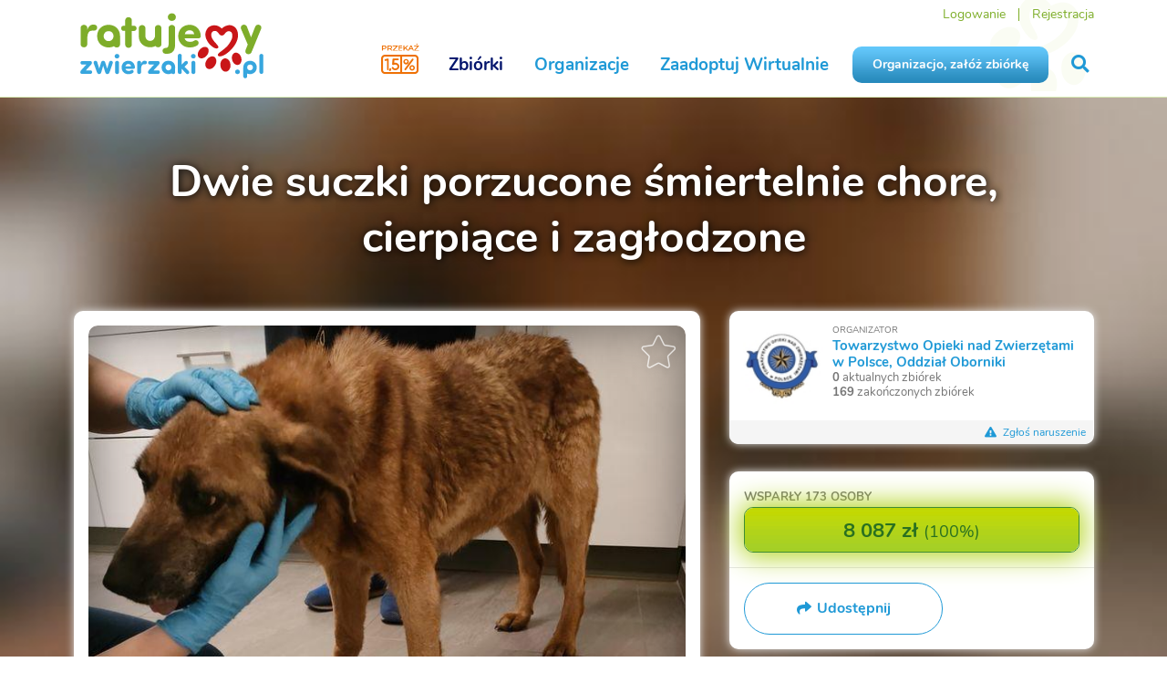

--- FILE ---
content_type: text/html; charset=utf-8
request_url: https://www.ratujemyzwierzaki.pl/azailuna-lenka
body_size: 17947
content:
<!DOCTYPE html>
<html class='animals' lang='pl'>
<head>
<meta content='fsJ64w2z+yM9qA5fNX4YlQde6B7ZkF/3nQyV1DPzttA=' name='csp-nonce'>
<meta content='false' name='fingerprint-feature-flag'>

<script nonce="fsJ64w2z+yM9qA5fNX4YlQde6B7ZkF/3nQyV1DPzttA=">
  window.railsVariables = {
    // System variables
    railsEnv: "production",
    release: "512d405c19dabca70a6291bbb5ee1d96c742e869",

    // Constants
    constantHelpDefaultAmount: "10",

    // Settings
    applepayMerchantIdSetting: "merchant.pl.ratujemyzwierzaki",
    googlePayJsUrlSetting: "https://pay.google.com/gp/p/js/pay.js",
    fingerprintjsDomainSetting: "https://fp.ratujemyzwierzaki.pl",
    fingerprintjsTokenSetting: "qr6uu0xl3s2DBuEC9Vaj",
    newsletterTimerUrlSetting: "https://i.countdownmail.com/2eydt4.gif",
    sentryFrontendDsnSetting: "https://a138507b958b01b3caa817ff6851db78@sentry.siepomaga.pl/7",
    domain: "www.ratujemyzwierzaki.pl",

    // Non-string variables
    censurableEditorsSetting: ["cause_description","cause_description_en","cause_update_message","cause_result","cause_result_en"],
    sentryEnabledEnvironmentsSetting: ["production","master","staging"],
  };
</script>
<meta name="sentry-user:ip_address" content="18.223.206.188">
<meta name="sentry-trace" content="a131603dd2f14b79be12dd60d87b5fbe-de57521fffb946ed-0">
<meta name="baggage" content="sentry-trace_id=a131603dd2f14b79be12dd60d87b5fbe,sentry-sample_rate=0.01,sentry-sampled=false,sentry-environment=production,sentry-release=512d405c19dabca70a6291bbb5ee1d96c742e869,sentry-public_key=46005eca971326a6ed2b25b6389fbd1b">

<script src="/assets/runtime-89abee45.digested.js" data-turbo-track="reload" nonce="fsJ64w2z+yM9qA5fNX4YlQde6B7ZkF/3nQyV1DPzttA=" defer="defer"></script>
<script src="/assets/110-93509064.digested.js" data-turbo-track="reload" nonce="fsJ64w2z+yM9qA5fNX4YlQde6B7ZkF/3nQyV1DPzttA=" defer="defer"></script>
<script src="/assets/364-28672c04.digested.js" data-turbo-track="reload" nonce="fsJ64w2z+yM9qA5fNX4YlQde6B7ZkF/3nQyV1DPzttA=" defer="defer"></script>
<script src="/assets/sentry-ba5d4c85.digested.js" data-turbo-track="reload" nonce="fsJ64w2z+yM9qA5fNX4YlQde6B7ZkF/3nQyV1DPzttA=" defer="defer"></script>
<script src="/assets/829-645ac946.digested.js" data-turbo-track="reload" nonce="fsJ64w2z+yM9qA5fNX4YlQde6B7ZkF/3nQyV1DPzttA=" defer="defer"></script>
<script src="/assets/307-63ff2df2.digested.js" data-turbo-track="reload" nonce="fsJ64w2z+yM9qA5fNX4YlQde6B7ZkF/3nQyV1DPzttA=" defer="defer"></script>
<script src="/assets/342-bfa7c54e.digested.js" data-turbo-track="reload" nonce="fsJ64w2z+yM9qA5fNX4YlQde6B7ZkF/3nQyV1DPzttA=" defer="defer"></script>
<script src="/assets/671-174c28eb.digested.js" data-turbo-track="reload" nonce="fsJ64w2z+yM9qA5fNX4YlQde6B7ZkF/3nQyV1DPzttA=" defer="defer"></script>
<script src="/assets/application-a7e8356f.digested.js" data-turbo-track="reload" nonce="fsJ64w2z+yM9qA5fNX4YlQde6B7ZkF/3nQyV1DPzttA=" defer="defer"></script>
<script src="/assets/529-8365bef6.digested.js" data-turbo-track="reload" nonce="fsJ64w2z+yM9qA5fNX4YlQde6B7ZkF/3nQyV1DPzttA=" defer="defer"></script>
<script src="/assets/components-c534f4f8.digested.js" data-turbo-track="reload" nonce="fsJ64w2z+yM9qA5fNX4YlQde6B7ZkF/3nQyV1DPzttA=" defer="defer"></script>
<link rel="stylesheet" href="/assets/342-60d6a124.digested.css" />
<link rel="stylesheet" href="/assets/components-52109fa2.digested.css" />
<meta charset='UTF-8'>
<meta content='IE=edge,chrome=1' http-equiv='X-UA-Compatible'>
<meta content='width=device-width, initial-scale=1' name='viewport'>
<meta content='telephone=no' name='format-detection'>
<meta content='fsJ64w2z+yM9qA5fNX4YlQde6B7ZkF/3nQyV1DPzttA=' name='csp-nonce'>
<meta name="csrf-param" content="authenticity_token" />
<meta name="csrf-token" content="fFiWKobPYTY9wZpeP1UaTOib2slR7wDrSRYQzC3s-7zsxKtiaGvTQyS-qPCIU-e1Z52KWfe7S_b2HMRPyjpY3g" />
<title>

Dwie suczki porzucone śmiertelnie chore, cierpiące i zagłodzone | RatujemyZwierzaki.pl
</title>
<link href="https://www.ratujemyzwierzaki.pl/azailuna-lenka" rel="canonical" />
<link as='font' crossorigin='crossorigin' href='/assets/nunito/Nunito-Regular-15cf5b16.woff' rel='preload' type='font/woff'>
<link as='font' crossorigin='crossorigin' href='/assets/nunito/Nunito-Bold-be831edd.woff' rel='preload' type='font/woff'>
<link as='font' crossorigin='crossorigin' href='/assets/nunito/Nunito-Italic-cc2a2af7.woff' rel='preload' type='font/woff'>
<link as='font' crossorigin='crossorigin' href='/assets/semantic/assets/fonts/icons-efc3126c.woff2' rel='preload' type='font/woff2'>
<link as='font' crossorigin='crossorigin' href='/assets/semantic/assets/fonts/outline-icons-97c509ed.woff2' rel='preload' type='font/woff2'>
<link href='/animals/favicon.ico' rel='shortcut icon' type='image/x-icon'>
<link href='/animals/apple-icon-57x57.png' rel='apple-touch-icon' sizes='57x57'>
<link href='/animals/apple-icon-60x60.png' rel='apple-touch-icon' sizes='60x60'>
<link href='/animals/apple-icon-72x72.png' rel='apple-touch-icon' sizes='72x72'>
<link href='/animals/apple-icon-76x76.png' rel='apple-touch-icon' sizes='76x76'>
<link href='/animals/apple-icon-114x114.png' rel='apple-touch-icon' sizes='114x114'>
<link href='/animals/apple-icon-120x120.png' rel='apple-touch-icon' sizes='120x120'>
<link href='/animals/apple-icon-144x144.png' rel='apple-touch-icon' sizes='144x144'>
<link href='/animals/apple-icon-152x152.png' rel='apple-touch-icon' sizes='152x152'>
<link href='/animals/apple-icon-180x180.png' rel='apple-touch-icon' sizes='180x180'>
<link href='/animals/favicon-16x16.png' rel='icon' sizes='16x16' type='image/png'>
<link href='/animals/favicon-32x32.png' rel='icon' sizes='32x32' type='image/png'>
<link href='/animals/favicon-96x96.png' rel='icon' sizes='96x96' type='image/png'>
<link href='/animals/android-icon-192x192.png' rel='icon' sizes='192x192' type='image/png'>
<link href='/animals/manifest.json' rel='manifest'>
<meta content='#ffffff' name='msapplication-TileColor'>
<meta content='/animals/ms-icon-144x144.png' name='msapplication-TileImage'>
<meta content='#ffffff' name='theme-color'>
<meta content='/animals/ms-icon-70x70.png' name='msapplication-square70x70logo'>
<meta content='/animals/ms-icon-150x150.png' name='msapplication-square150x150logo'>
<meta content='/animals/ms-icon-310x310.png' name='msapplication-square310x310logo'>
<link href='https://img.ratujemyzwierzaki.pl' rel='dns-prefetch'>
<link href='https://cdn.tinymce.com' rel='dns-prefetch'>
<link href='https://connect.facebook.net' rel='dns-prefetch'>
<link href='https://platform.twitter.com' rel='dns-prefetch'>
<link href='https://www.ratujemyzwierzaki.pl/azailuna-lenka' hreflang='pl' rel='alternative'>
<link href='https://www.ratujemyzwierzaki.pl/en/azailuna-lenka' hreflang='en' rel='alternative'>
<link href='https://www.ratujemyzwierzaki.pl/de/azailuna-lenka' hreflang='de' rel='alternative'>
<link href='https://www.ratujemyzwierzaki.pl/azailuna-lenka' hreflang='x-default' rel='alternative'>
<meta property="og:title" content="Dwie suczki porzucone śmiertelnie chore, cierpiące i zagłodzone">
<meta property="og:url" content="https://www.ratujemyzwierzaki.pl/azailuna-lenka">
<meta property="og:image:url" content="https://img.ratujemyzwierzaki.pl/uploads/cause/fb_photo/58024/9ea4fbf9-386d-4a1c-b02f-a159dcdd92ca.jpg">
<meta property="og:image:width" content="1200">
<meta property="og:image:height" content="628">
<meta property="og:description" content="Inpektorat TOZ/Oborniki wraz ze Strażą Miejską przeprowadził interwencję na jeden ze wsi w Gminie Oborniki. Przyjeżdżamy na miejsce i na opuszczonej posesji widzimy dwie zagłodzone suczki.&amp;nbsp;Suczki są cierpiące i mają nadęte brzuchy.&amp;nbsp;Po wywiadzie środowiskowym Inspektorat TOZ/Oborniki dowiad">
<meta property="og:type" content="website">
<meta property="og:site_name" content="RatujemyZwierzaki.pl">
<meta name="twitter:card" content="summary_large_image">
<meta name="twitter:image" content="https://img.ratujemyzwierzaki.pl/uploads/cause/fb_photo/58024/9ea4fbf9-386d-4a1c-b02f-a159dcdd92ca.jpg">
<meta name="twitter:title" content="Dwie suczki porzucone śmiertelnie chore, cierpiące i zagłodzone">
<meta name="twitter:description" content="Inpektorat TOZ/Oborniki wraz ze Strażą Miejską przeprowadził interwencję na jeden ze wsi w Gminie Oborniki. Przyjeżdżamy na miejsce i na opuszczonej posesji widzimy dwie zagłodzone suczki.&amp;nbsp;Suczki są cierpiące i mają nadęte brzuchy.&amp;nbsp;Po wywiadzie środowiskowym Inspektorat TOZ/Oborniki dowiad">
<meta name="twitter:site" content="@ratujemy">
<link href='https://img.ratujemyzwierzaki.pl/uploads/cause/main_photo/58024/big_9dd7aa3d-11a5-4131-978c-dc7876f57cfc.jpg' rel='image_src'>
<link as='image' href='https://img.ratujemyzwierzaki.pl/uploads/cause/main_photo/58024/background_9dd7aa3d-11a5-4131-978c-dc7876f57cfc.jpg' rel='preload'>
<link as='image' href='https://img.ratujemyzwierzaki.pl/uploads/cause/main_photo/58024/big_9dd7aa3d-11a5-4131-978c-dc7876f57cfc.jpg' rel='preload'>

<script type="application/ld+json" nonce="fsJ64w2z+yM9qA5fNX4YlQde6B7ZkF/3nQyV1DPzttA=">{
  "@context": "https://schema.org",
  "@type": "Organization",
  "name": "RatujemyZwierzaki.pl",
  "url": "https://www.ratujemyzwierzaki.pl/",
  "logo": "https://www.ratujemyzwierzaki.pl/assets/animals/ratujemyzwierzaki_obrys-483196f9.svg",
  "sameAs": "https://www.facebook.com/ratujemyzwierzaki"
}

</script>

<link rel="stylesheet" href="/assets/libs-d0644693.css" media="all" data-turbo-track="reload" />
<link rel="stylesheet" href="/assets/animals-d0c6a2a0.css" media="all" data-turbo-track="reload" />
<link rel="stylesheet" href="/assets/components-52109fa2.digested.css" media="all" data-turbo-track="reload" />
<meta content='6fd43dac-04d6-4e4f-9ddb-cb936ca37aee' property='onesignal:appId'>
<meta content='web.onesignal.auto.570f8921-edd7-49b2-93d5-7301d9209087' property='onesignal:safari_web_id'>
<meta content='1479414278777175' property='fb:app_id'>
</head>
<body data-action='show' data-controller='animals_causes' data-layout='animals' data-version='v2'>
<div id='fb-root'></div>
<script nonce="fsJ64w2z+yM9qA5fNX4YlQde6B7ZkF/3nQyV1DPzttA=">
  window.dataLayer = window.dataLayer || [];
  window.dataLayer.push(function() { this.reset(); });
</script>
<script data-turbo-eval="false" nonce="fsJ64w2z+yM9qA5fNX4YlQde6B7ZkF/3nQyV1DPzttA=">
  dataLayer.push({'event':'pageInit'});
  (function(w,d,s,l,i){w[l]=w[l]||[];w[l].push({'gtm.start':
  new Date().getTime(),event:'gtm.js'});var f=d.getElementsByTagName(s)[0],
  j=d.createElement(s),dl=l!='dataLayer'?'&l='+l:'';j.async=true;j.src=
  'https://www.googletagmanager.com/gtm.js?id='+i+dl;f.parentNode.insertBefore(j,f);
  })(window,document,'script','dataLayer','GTM-KRDFD5T');
</script>
<script nonce="fsJ64w2z+yM9qA5fNX4YlQde6B7ZkF/3nQyV1DPzttA=">
  window.dataLayer.push({"pageType":"cause"});

  dataLayer.push({
    event: 'pageView',
    virtualUrl: window.location.href,
  });

  true
</script>
<noscript>
  <iframe src="https://www.googletagmanager.com/ns.html?id=GTM-KRDFD5T" height="0" width="0" style="display: none; visibility: hidden">
  </iframe>
</noscript>


<div class='slideout-menu' id='mobile-menu'>
<div class='ui left vertical menu'>
<span class='item'>
<form action="/szukaj" accept-charset="UTF-8" method="get"><input type="search" name="query" id="mobile-query" value="" placeholder="Wyszukaj" />
<button>
<i class='search icon'></i>
</button>
</form></span>
<a class="item" href="/organizacje/nowa"><div class='sp-button blue'>
Organizacjo, załóż zbiórkę
</div>
</a><a class="item " href="/zaadoptuj">Zaadoptuj Wirtualnie
<i class='angle right icon'></i>
</a><a class="item" href="/zbiorki">Zbiórki
<i class='angle right icon'></i>
</a><a class="item" href="/organizacje">Organizacje
<i class='angle right icon'></i>
</a><a class="item menu-green" href="/konto-darczyncy">Logowanie</a>
<a class="item menu-green" href="/rejestracja">Rejestracja</a>

</div>
</div>
<div class='mobile-fixed hidden' id='cookies'>
<div class='ui container'>
<img src="/assets/siepomaga/layout/cookies-9f2fe2f5.svg" />
<div class='content'>
<p>
Strona korzysta z plików cookies w celu realizacji usług i zgodnie z
<a class="remote-modal" href="/polityka-cookies">Polityką Plików Cookies</a>.
</p>
</div>
<div class='accept'>
<div class='sp-button small'>
Akceptuję
</div>
</div>
</div>
</div>

<img alt='' aria-hidden='true' height='1' src='https://www.facebook.com/tr?id=298289143943684&amp;ev=PageView' style='opacity: 0; position: absolute' width='1'>
<div id='navigation'>
<div class='ui container'>
<div class='ui grid stackable'>
<div class='logo three wide column'>
<div class='mobile-menu'>
<a id="mobile-menu-button" class="menu-item" data-turbo="false" href="#"><i class='remove icon'></i>
<i class='bars icon'>
</i>
</a></div>
<a title="RatujemyZwierzaki.pl" class="menu-item" href="/"><img alt="Logo Ratujemy Zwierzaki" class="logo-img" src="/assets/animals/ratujemyzwierzaki_obrys-483196f9.svg" />
</a><div class='krs'>
<a class="onepercent" data-ga="[&quot;click&quot;,&quot;krs-mobile&quot;,&quot;m-main-top&quot;]" href="/poltora-procent"><i class='icon-one-percent-and-half'></i>
</a></div>
</div>
<div class='links thirteen wide column right aligned'>
<div class='top-menu'>
<a class="menu-item menu-green" href="/konto-darczyncy">Logowanie</a>
<span class='spacer'></span>
<a class="menu-item menu-green" href="/rejestracja">Rejestracja</a>
</div>
<div class='main-menu'>
<a class="menu-item onepercent" data-ga="[&quot;click&quot;,&quot;krs&quot;,&quot;main-top&quot;]" href="/poltora-procent"><i class='icon-one-percent-and-half near-text'></i>
</a><a class="menu-item current" href="/zbiorki">Zbiórki</a>
<a class="menu-item " href="/organizacje">Organizacje</a>
<a class="menu-item " href="/zaadoptuj">Zaadoptuj Wirtualnie</a>
<a class="menu-item sp-button blue" href="/organizacje/nowa">Organizacjo, załóż zbiórkę</a>
<a title="Szukaj na RatujemyZwierzaki" class="menu-item" id="livesearch-button" data-turbo="false" href="#"><i class='search icon'></i>
</a></div>
</div>
</div>
</div>
</div>
<div class='ui modal' id='forgot-modal'>
<i class='close icon'></i>
<div class='header'>Zresetuj hasło</div>
<div class='content gray-background'>
<form action="/przypomnij-haslo" accept-charset="UTF-8" data-remote="true" method="post"><input placeholder="Adres e-mail" autocomplete="username" autocorrect="off" autocapitalize="off" spellcheck="false" value="" type="text" name="user[email]" id="forgot_password_user_email" />
<div class='red-text'></div>
<button class='sp-button green with-icon with-modal' data-disable-with='&lt;span class=&quot;icon&quot;&gt;&lt;i class=&quot;notched circle loading icon&quot;&gt;&lt;/i&gt;&lt;/span&gt; Wysyłam'>
<span class='icon'>
<i class='send icon'></i>
</span>
Wyślij link
</button>
</form></div>
</div>



<div data-controller='tracking store-location' id='page'>
<div id='livesearch'>
<div class='ui container'>
<i class='search icon'></i>
<div class='search_input'>
<input type="text" name="query" id="livesearch-query" value="" placeholder="Szukaj" autocomplete="off" />
<i class='notched circle loading icon'></i>
</div>
<div class='search_results'></div>
<div id='most-searched-causes'></div>
</div>
</div>

<div id="flash_messages"></div>
<div class='causes-show'>
<div class='cause-background' style='background-image: url(&#39;https://img.ratujemyzwierzaki.pl/uploads/cause/main_photo/58024/background_9dd7aa3d-11a5-4131-978c-dc7876f57cfc.jpg&#39;);'></div>
<div class='ui container'>
<h1 class='with-shadow'>Dwie suczki porzucone śmiertelnie chore, cierpiące i zagłodzone</h1>
<div class='ui grid stackable tablet-stackable'>
<div class='ten wide column' id='left-column'>
<div class='box with-padding with-margin' id='cause-content'>







<div class='main-photo'>
<a class="favorites-star add" data-content="Obserwuj" data-turbo="false" rel="nofollow" href="/azailuna-lenka/obserwuj"><i class='icon-star-empty'></i>
</a>
<img src="https://img.ratujemyzwierzaki.pl/uploads/cause/main_photo/58024/big_9dd7aa3d-11a5-4131-978c-dc7876f57cfc.jpg" />
</div>
<div class='mobile-navigation'>

<div class='cause-progressbar'>
<div class='supported'>
Wsparły
<span class='payments-count' data-value='173'>
173
osoby
</span>
</div>
<div class='progressbar'>
<div class='sp-progressbar big success'>
<div class='bar' style='width: 100.0%'>
<div class='text'>
<span class='amount' data-value='8087.0'>8 087 zł</span>
<small>
(<span class='percentage' data-value='100.0'>100%</span>)
</small>
</div>
</div>
</div>

</div>
</div>

<div class='ui grid minor-actions-segment'>
<div class='column ten wide'>
<a class="open-modal" data-turbo="false" href="#share-methods-modal"><div class='shareButton'>
<div class='shareButton__icon'>
<i class='share icon'></i>
</div>
<div class='shareButton__label'>
<b>Udostępnij</b>
</div>
</div>
</a></div>
</div>
<div class='box virtual-adoption-widget-wrapper'>
<div class='box with-padding with-small-margin virtual-adoptions-widget' id='virtual-adoptions'>
<div class='virtual-adoption-title'>
Adopcje
</div>
<div class='avatar-carousel'>
<div class='content'>
<div class='avatars'>
<div class='avatar' data-donators='Zaadoptowały 2 osoby' data-name='Uszek ' data-virtual-animal-href='/organizacje/toz-oborniki/wirtualna-adopcja/dodaj?slider_animal_hashid=p4TAOr'>
<div class='prevArrow'>
<i class='chevron left icon'></i>
</div>
<div class='zoom-image'>
<a class="remote-modal" href="/zaadoptuj/p4TAOr"><i class='search plus icon'></i>
</a></div>
<a href="/organizacje/toz-oborniki/wirtualna-adopcja/dodaj?slider_animal_hashid=p4TAOr"><img src="https://img.ratujemyzwierzaki.pl/uploads/virtual_animal/photo/8798/medium_c7f0b738-850f-4d2b-be20-cf224f4795e4.jpg" />
</a><div class='nextArrow'>
<i class='chevron right icon'></i>
</div>
</div>
<div class='avatar' data-donators='Zaadoptowały 3 osoby' data-name='Mimi chora kotka ' data-virtual-animal-href='/organizacje/toz-oborniki/wirtualna-adopcja/dodaj?slider_animal_hashid=yWTaYK'>
<div class='prevArrow'>
<i class='chevron left icon'></i>
</div>
<div class='zoom-image'>
<a class="remote-modal" href="/zaadoptuj/yWTaYK"><i class='search plus icon'></i>
</a></div>
<a href="/organizacje/toz-oborniki/wirtualna-adopcja/dodaj?slider_animal_hashid=yWTaYK"><img src="https://img.ratujemyzwierzaki.pl/uploads/virtual_animal/photo/13028/medium_be527e8b-24d2-434e-a1f9-6bdf55aa7983.jpg" />
</a><div class='nextArrow'>
<i class='chevron right icon'></i>
</div>
</div>
<div class='avatar' data-donators='Zaadoptowały 2 osoby' data-name='Kodek' data-virtual-animal-href='/organizacje/toz-oborniki/wirtualna-adopcja/dodaj?slider_animal_hashid=p4Ty7W'>
<div class='prevArrow'>
<i class='chevron left icon'></i>
</div>
<div class='zoom-image'>
<a class="remote-modal" href="/zaadoptuj/p4Ty7W"><i class='search plus icon'></i>
</a></div>
<a href="/organizacje/toz-oborniki/wirtualna-adopcja/dodaj?slider_animal_hashid=p4Ty7W"><img src="https://img.ratujemyzwierzaki.pl/uploads/virtual_animal/photo/15653/medium_347a58e7-7f78-418b-83bf-0a7ec53ec3ba.jpg" />
</a><div class='nextArrow'>
<i class='chevron right icon'></i>
</div>
</div>
<div class='avatar' data-donators='Zaadoptowało 6 osób' data-name='GRODEK' data-virtual-animal-href='/organizacje/toz-oborniki/wirtualna-adopcja/dodaj?slider_animal_hashid=68TJdB'>
<div class='prevArrow'>
<i class='chevron left icon'></i>
</div>
<div class='zoom-image'>
<a class="remote-modal" href="/zaadoptuj/68TJdB"><i class='search plus icon'></i>
</a></div>
<a href="/organizacje/toz-oborniki/wirtualna-adopcja/dodaj?slider_animal_hashid=68TJdB"><img src="https://img.ratujemyzwierzaki.pl/uploads/virtual_animal/photo/17564/medium_b99c47d7-3fd3-4d84-aa12-ffeadfcee42f.jpg" />
</a><div class='nextArrow'>
<i class='chevron right icon'></i>
</div>
</div>
<div class='avatar' data-donators='Zaadoptowały 3 osoby' data-name='Łatka ból oczu ' data-virtual-animal-href='/organizacje/toz-oborniki/wirtualna-adopcja/dodaj?slider_animal_hashid=myTRv6'>
<div class='prevArrow'>
<i class='chevron left icon'></i>
</div>
<div class='zoom-image'>
<a class="remote-modal" href="/zaadoptuj/myTRv6"><i class='search plus icon'></i>
</a></div>
<a href="/organizacje/toz-oborniki/wirtualna-adopcja/dodaj?slider_animal_hashid=myTRv6"><img src="https://img.ratujemyzwierzaki.pl/uploads/virtual_animal/photo/19658/medium_cc06bce1-6db6-40dc-8a86-ae96fd8b90b0.jpg" />
</a><div class='nextArrow'>
<i class='chevron right icon'></i>
</div>
</div>
<div class='avatar' data-donators='Zaadoptowały 4 osoby' data-name='Borys' data-virtual-animal-href='/organizacje/toz-oborniki/wirtualna-adopcja/dodaj?slider_animal_hashid=QDTqwj'>
<div class='prevArrow'>
<i class='chevron left icon'></i>
</div>
<div class='zoom-image'>
<a class="remote-modal" href="/zaadoptuj/QDTqwj"><i class='search plus icon'></i>
</a></div>
<a href="/organizacje/toz-oborniki/wirtualna-adopcja/dodaj?slider_animal_hashid=QDTqwj"><img src="https://img.ratujemyzwierzaki.pl/uploads/virtual_animal/photo/20292/medium_94f5f773-5f77-44a2-ba89-373c405430ed.jpg" />
</a><div class='nextArrow'>
<i class='chevron right icon'></i>
</div>
</div>
<div class='avatar' data-donators='Zaadoptowała 1 osoba' data-name='Rambo ' data-virtual-animal-href='/organizacje/toz-oborniki/wirtualna-adopcja/dodaj?slider_animal_hashid=aaTbOb'>
<div class='prevArrow'>
<i class='chevron left icon'></i>
</div>
<div class='zoom-image'>
<a class="remote-modal" href="/zaadoptuj/aaTbOb"><i class='search plus icon'></i>
</a></div>
<a href="/organizacje/toz-oborniki/wirtualna-adopcja/dodaj?slider_animal_hashid=aaTbOb"><img src="https://img.ratujemyzwierzaki.pl/uploads/virtual_animal/photo/20646/medium_420d304c-3477-4804-ad9f-13720701f9fb.jpg" />
</a><div class='nextArrow'>
<i class='chevron right icon'></i>
</div>
</div>
<div class='avatar' data-donators='Zaadoptowała 1 osoba' data-name='Tola po bardzo poważnej operacji ratującej życie ' data-virtual-animal-href='/organizacje/toz-oborniki/wirtualna-adopcja/dodaj?slider_animal_hashid=QDTqbJ'>
<div class='prevArrow'>
<i class='chevron left icon'></i>
</div>
<div class='zoom-image'>
<a class="remote-modal" href="/zaadoptuj/QDTqbJ"><i class='search plus icon'></i>
</a></div>
<a href="/organizacje/toz-oborniki/wirtualna-adopcja/dodaj?slider_animal_hashid=QDTqbJ"><img src="https://img.ratujemyzwierzaki.pl/uploads/virtual_animal/photo/20999/medium_0c6ef89b-a0b8-4221-9257-3557d7b1a546.jpg" />
</a><div class='nextArrow'>
<i class='chevron right icon'></i>
</div>
</div>
<div class='avatar' data-donators='Zaadoptowały 2 osoby' data-name='Figa uszkodzone płuca i serce' data-virtual-animal-href='/organizacje/toz-oborniki/wirtualna-adopcja/dodaj?slider_animal_hashid=BpTex0'>
<div class='prevArrow'>
<i class='chevron left icon'></i>
</div>
<div class='zoom-image'>
<a class="remote-modal" href="/zaadoptuj/BpTex0"><i class='search plus icon'></i>
</a></div>
<a href="/organizacje/toz-oborniki/wirtualna-adopcja/dodaj?slider_animal_hashid=BpTex0"><img src="https://img.ratujemyzwierzaki.pl/uploads/virtual_animal/photo/21060/medium_a5dece67-b5f7-4d69-ab7c-d47d9f9f24e2.jpg" />
</a><div class='nextArrow'>
<i class='chevron right icon'></i>
</div>
</div>
<div class='avatar' data-donators='Zaadoptowała 1 osoba' data-name='Abi operacja trzeciej powieki ' data-virtual-animal-href='/organizacje/toz-oborniki/wirtualna-adopcja/dodaj?slider_animal_hashid=kwTrdd'>
<div class='prevArrow'>
<i class='chevron left icon'></i>
</div>
<div class='zoom-image'>
<a class="remote-modal" href="/zaadoptuj/kwTrdd"><i class='search plus icon'></i>
</a></div>
<a href="/organizacje/toz-oborniki/wirtualna-adopcja/dodaj?slider_animal_hashid=kwTrdd"><img src="https://img.ratujemyzwierzaki.pl/uploads/virtual_animal/photo/21341/medium_c422708d-2d17-49e3-8614-af8430d478d6.jpg" />
</a><div class='nextArrow'>
<i class='chevron right icon'></i>
</div>
</div>
<div class='avatar' data-donators='Zaadoptowały 2 osoby' data-name='Majk' data-virtual-animal-href='/organizacje/toz-oborniki/wirtualna-adopcja/dodaj?slider_animal_hashid=yWTj3v'>
<div class='prevArrow'>
<i class='chevron left icon'></i>
</div>
<div class='zoom-image'>
<a class="remote-modal" href="/zaadoptuj/yWTj3v"><i class='search plus icon'></i>
</a></div>
<a href="/organizacje/toz-oborniki/wirtualna-adopcja/dodaj?slider_animal_hashid=yWTj3v"><img src="https://img.ratujemyzwierzaki.pl/uploads/virtual_animal/photo/21424/medium_8fd313ef-2278-477a-aab4-896f720e24fe.jpg" />
</a><div class='nextArrow'>
<i class='chevron right icon'></i>
</div>
</div>
</div>
<div class='name'>Uszek </div>
<div class='label'>
Zaadoptuj, wspierając co miesiąc zwierzaki
</div>
<div class='virtual-adoptions-button-wrapper'>
<a class="virtualAnimalHref" href="/organizacje/toz-oborniki/wirtualna-adopcja/dodaj?slider_animal_hashid=p4TAOr"><div class='virtual-adoptions__button medium sp-button with-white-heart blue animated'>
Zaadoptuj wirtualnie
</div>
</a><div class='virtual-animals__adopters_label donators'>
Zaadoptowały 2 osoby
</div>
</div>
</div>
</div>
</div>
</div>


<div class='bordered-box share-box with-padding cause-foundation'>
<div class='cause-foundation_logo'>
<img alt="Towarzystwo Opieki nad Zwierzętami w Polsce, Oddział Oborniki " src="https://img.ratujemyzwierzaki.pl/uploads/foundation/photo/1266/thumb_0933ac42-ddaf-4f9a-b529-aaa057437dee.jpg" />
</div>
<div class='cause-foundation_info'>
<div class='cause-foundation_organizer'>
Organizator
</div>
<div class='cause-foundation_name'>
<a href="/toz-oborniki">Towarzystwo Opieki nad Zwierzętami w Polsce, Oddział Oborniki </a>
</div>
<div class='cause-foundation_causes'>
<strong>0</strong> aktualnych zbiórek
</div>
<div class='cause-foundation_causes'>
<strong>169</strong> zakończonych zbiórek
</div>
</div>
<div class='cause-foundation_abuse'>
<a class="remote-modal" href="/zbiorki/azailuna-lenka/zglos-naduzycie"><i class='warning sign icon'></i>
Zgłoś naruszenie
</a></div>

</div>
</div>
<div class='bordered-box with-padding gray-corner info-icon' id='cause-info'>
<div class='ui grid two columns stackable'>
<div class='column'>
<i class='calendar alternate outline icon'></i>
<p>
Rozpoczęcie:
26 Maja 2023
</p>
</div>
<div class='column'>
<i class='calendar alternate outline icon'></i>
<p>
Zakończenie:
27 Kwietnia 2024
</p>
<p>
Godzina:
07:51
</p>
</div>
</div>
</div>


<div class='reset-styles'><p>Aza - sunia dostała swoją szansę i pojechała do domu tymczasowego. Czuje się tam dobrze, jest przez Schronisko i TOZ zaopatrywana w karmę i leki. Trzymajcie za nią kciuki a my serdecznie dziękujemy za pomoc!!!</p>
<p class=""><img src="https://img.ratujemyzwierzaki.pl/uploads/attached_image/photo/707426/content_461c682d-026c-44da-b85b-c353776689cb.jpg"></p></div>
<div class='center-text'>
<button class='show-description sp-button green with-icon'>
<span class='icon'>
<i class='caret down icon'></i>
</span>
Pokaż treść zbiórki
</button>
</div>
<div class='hidden'>
<p></p>
<h3 class='with-line'>Treść zbiórki</h3>
<div class='cause-update green-box with-small-margin'>
<div class='box-title'>
<small>03 Kwietnia 2024, 15:12</small>
<br>
<strong>Azunia opieka paliatywna</strong>
</div>
<div class='content reset-styles'><p class=""><img src="https://img.ratujemyzwierzaki.pl/uploads/attached_image/photo/673613/content_8b3238dd-af80-41d0-be09-354bc143c67b.jpg"></p>
<p class=""><img src="https://img.ratujemyzwierzaki.pl/uploads/attached_image/photo/673607/content_9e95b16d-d04f-472f-aa52-25dc1a32118f.jpg"></p>
<p class=""><img src="https://img.ratujemyzwierzaki.pl/uploads/attached_image/photo/673604/content_2de72ed0-1f3e-452f-a55b-66160d5d6eb8.jpg"></p>
<p class=""><img src="https://img.ratujemyzwierzaki.pl/uploads/attached_image/photo/673598/content_457762f2-8c68-475b-8182-81e5c8ca9603.jpg"></p>
<p>Aza&nbsp; ma lepsze i gorsze dni. Psów w schronisku z opieką paliatywną zaczyna być coraz więcej. Dlatego jesteśmy bardzo wdzięczni za tak szeroki odzew z zbiórce na ich rzecz!<br>Dziękujemy!!!</p>
</div>
</div>
<p class='center-text'><a id="show-updates" data-turbo="false" href="#">Pokaż wszystkie aktualizacje</a></p>
<div class='visibility-hidden'>
<div class='cause-update green-box with-small-margin'>
<div class='box-title'>
<small>19 Grudnia 2023, 07:48</small>
<br>
<strong>Aza opieka paliatywna c.d.</strong>
</div>
<div class='content reset-styles'><p>Azunia miała robione badania krwi .</p>
<p>Wyniki się pogorszyły. Dostanie ponownie antybiotyki i cały czas pobiera leki przeciwnowotworowe.</p>
<p>Aza nie cierpi ,wręcz ma dużego powera na spacerach ze swoją wolontariuszką,która przychodzi do niej codziennie.</p>
<p>Gdy sunia będzie cierpieć będzie trzeba poddać ją eutanazji i pozwolić odejść bez bólu.</p></div>
</div>
<div class='cause-update green-box with-small-margin'>
<div class='box-title'>
<small>17 Czerwca 2023, 09:19</small>
<br>
<strong>Luna-Lenka w DT</strong>
</div>
<div class='content reset-styles'><p class=""><img src="https://img.ratujemyzwierzaki.pl/uploads/attached_image/photo/514073/content_bbd4dbe2-34e1-4ed9-afc8-6089cc0ee76a.jpg"></p>
<p class=""><img src="https://img.ratujemyzwierzaki.pl/uploads/attached_image/photo/514070/content_71caa375-f106-4c52-a44f-c5ecaee148ef.jpg"></p>
<p class=""><img src="https://img.ratujemyzwierzaki.pl/uploads/attached_image/photo/514067/content_bdb95b62-b352-4b3f-a5f0-7708986cddbb.jpg"></p>
<p>Luna odwiedziła salon psiej urody,została wykąpana i wyczesna.</p>
<p>Jest szczęśliwa w DT ,które będzie jej DS po uprawomocnieniu się wyroku sądu.</p>
<p>Mieszka z Buldożkiem Francuskim -dogadują się.</p>
<p>Luna chodzi po dużej posesji .</p>
<p>Zaaklimatyzowała się.</p></div>
</div>
<div class='cause-update green-box with-small-margin'>
<div class='box-title'>
<small>17 Czerwca 2023, 09:15</small>
<br>
<strong>Aza w Azorku </strong>
</div>
<div class='content reset-styles'><p class=""><img src="https://img.ratujemyzwierzaki.pl/uploads/attached_image/photo/514076/content_18718cd4-c3c5-41b5-b350-5bb7f691c5c1.jpg"></p>
<p class=""><img src="https://img.ratujemyzwierzaki.pl/uploads/attached_image/photo/514064/content_96ec74ad-f740-484b-a365-9f8ebf768acd.jpg"></p>
<p class=""><img src="https://img.ratujemyzwierzaki.pl/uploads/attached_image/photo/514061/content_0974df53-0989-4f57-b965-474c5854fcee.jpg"></p>
<p class=""><img src="https://img.ratujemyzwierzaki.pl/uploads/attached_image/photo/514058/content_d89b1ea1-8d79-4f99-99cd-7d16243fa0e4.jpg"></p>
<p>Azunia nadal nabiera sił.</p>
<p>Jest już mocniejsza . Na widok człowieka macha ogonem .</p>
<p>Otrzymuje karmę specjalistyczną .</p>
<p>Codziennie przychodzi po nią wolontariuszka i idzie z nią do lasu i nad rzekę.</p>
<p>Chodzi chetnie na spacery.</p></div>
</div>
<div class='cause-update green-box with-small-margin'>
<div class='box-title'>
<small>08 Czerwca 2023, 14:36</small>
<br>
<strong>Aza kontrolne USG jamy brzusznej </strong>
</div>
<div class='content reset-styles'><p class=""><img src="https://img.ratujemyzwierzaki.pl/uploads/attached_image/photo/510113/content_7174776d-c6fb-4e52-9e88-a1a50113c654.jpg"></p>
<p class=""><img src="https://img.ratujemyzwierzaki.pl/uploads/attached_image/photo/510110/content_458a787e-08fc-403d-9c11-f7d496728b2b.jpg"></p>
<p class=""><img src="https://img.ratujemyzwierzaki.pl/uploads/attached_image/photo/510107/content_c7280aa2-2ce9-4d6e-ada9-5dd04c423e09.jpg"></p>
<p class=""><img src="https://img.ratujemyzwierzaki.pl/uploads/attached_image/photo/510104/content_bcb68658-30a3-4272-82f3-e306d5fb1ffb.jpg"></p>
<p class=""><img src="https://img.ratujemyzwierzaki.pl/uploads/attached_image/photo/510101/content_09654bd8-5059-4bd0-bcc1-9b07f200ec48.jpg"></p>
<p>07.06.23 Azunia była&nbsp; w&nbsp; Klinice na ponownym badaniu USG jamy brzusznej.</p>
<p>Jest poprawa ,nadal otrzymuje przepisane leki.</p>
<p>Przytyła 2,5 kg .</p></div>
</div>
<div class='cause-update green-box with-small-margin'>
<div class='box-title'>
<small>08 Czerwca 2023, 14:32</small>
<br>
<strong>Luna-Lenka w DT</strong>
</div>
<div class='content reset-styles'><p class=""><img src="https://img.ratujemyzwierzaki.pl/uploads/attached_image/photo/510098/content_e20f36dc-8eeb-46fc-9445-c304a573dc8d.jpg"></p>
<p>Lunka przebywa w DT,który będzie jej DS.</p>
<p>Aklimatyzuje się,jest bardzo grzeczna.</p>
<p>Ma do towarzystwa drugiego pieska .</p></div>
</div>
<div class='cause-update green-box with-small-margin'>
<div class='box-title'>
<small>31 Maja 2023, 07:57</small>
<br>
<strong>Aza po operacji i nowa faktura 4137,00</strong>
</div>
<div class='content reset-styles'><p class=""><img src="https://img.ratujemyzwierzaki.pl/uploads/attached_image/photo/505513/content_3b6c0e08-5ecd-415b-9f74-94d8b33e3876.jpg"></p>
<p class=""><img src="https://img.ratujemyzwierzaki.pl/uploads/attached_image/photo/505510/content_27bf524a-3a87-41e6-a5ed-5b8e9dca937e.jpg"></p>
<p class=""><img src="https://img.ratujemyzwierzaki.pl/uploads/attached_image/photo/505507/content_e3be5316-2cc3-4b57-a3b8-95af6d6b31ab.jpg"></p>
<p class=""><img src="https://img.ratujemyzwierzaki.pl/uploads/attached_image/photo/505504/content_8f2b9b9a-26c7-4f96-a568-e4e84d444cc8.jpg"></p>
<p>Aza czuje się już lepiej. Je małymi porcjami mokrą karmę specjalistyczną .</p>
<p>Podczas głaskania jej macha ogonem .</p>
<p>Lubi głaski.</p></div>
</div>
<div class='cause-update green-box with-small-margin'>
<div class='box-title'>
<small>29 Maja 2023, 17:41</small>
<br>
<strong>Luna -Lenka </strong>
</div>
<div class='content reset-styles'><p>Dziś pojechała do DT ,który będzi jej DS.</p>
<p>Super wieści .</p></div>
</div>
<div class='cause-update green-box with-small-margin'>
<div class='box-title'>
<small>29 Maja 2023, 17:40</small>
<br>
<strong>Azunia po operacji przyjechała do Azorka </strong>
</div>
<div class='content reset-styles'><p class=""><img src="https://img.ratujemyzwierzaki.pl/uploads/attached_image/photo/504787/content_ce7911b4-0be4-4e5e-aaf7-4216717e3c77.jpg"></p>
<p class=""><img src="https://img.ratujemyzwierzaki.pl/uploads/attached_image/photo/504784/content_66ced132-f755-4e4b-a774-693127df4e60.jpg"></p>
<p class=""><img src="https://img.ratujemyzwierzaki.pl/uploads/attached_image/photo/504781/content_431b8060-7c8f-4dae-a381-c4af5e24153f.jpg"></p>
<p>Sunia już w Schronisku Azorek .Jeszzce obolała .</p>
<p>Była na pierwszym malutkim spacerku.</p>
<p>Proszę trzymać za Seniorkę kciuki.</p></div>
</div>
<div class='cause-update green-box with-small-margin'>
<div class='box-title'>
<small>28 Maja 2023, 09:18</small>
<br>
<strong>Luna już w Azorku po operacji</strong>
</div>
<div class='content reset-styles'><p class=""><img src="https://img.ratujemyzwierzaki.pl/uploads/attached_image/photo/504073/content_d8be81c8-e97a-457a-a414-77dfeed2b91c.jpg"></p>
<p class=""><img src="https://img.ratujemyzwierzaki.pl/uploads/attached_image/photo/504070/content_7d087401-dacc-402f-aec7-596fabb0f33a.jpg"></p>
<p class=""><img src="https://img.ratujemyzwierzaki.pl/uploads/attached_image/photo/504067/content_01be4046-5b6d-4e72-a152-a6b15862cab2.jpg"></p>
<p class=""><img src="https://img.ratujemyzwierzaki.pl/uploads/attached_image/photo/504064/content_1fa5dc69-3222-435a-a6d9-de51302a1d51.jpg"></p>
<p>Luna powoli dochodzi do siebie. Do poniedziałku będzie pobierać antybiotyki . Była już na pierwszym malutkim spacerze.</p></div>
</div>
<div class='cause-update green-box with-small-margin'>
<div class='box-title'>
<small>26 Maja 2023, 15:58</small>
<br>
<strong>Aza w Klinice </strong>
</div>
<div class='content reset-styles'><p>Azunia po operacji pierwszą dobę była bardzo obolała.</p>
<p>Dostawała kroplówki i przeciwbólowe opiaty.</p>
<p>W drugiej dobie zaczęła jeść pokarmy mokre specjalistyczne.</p>
<p>Już nie dostaje opiatów tylko inne leki przeciwbólowe.</p></div>
</div>
</div>

<div class='reset-styles'><p>Inpektorat TOZ/Oborniki wraz ze Strażą Miejską przeprowadził interwencję na jeden ze wsi w Gminie Oborniki.</p>
<p><strong>Przyjeżdżamy na miejsce i na opuszczonej posesji widzimy dwie zagłodzone suczki.&nbsp;</strong><strong>Suczki są cierpiące i mają nadęte brzuchy.&nbsp;</strong>Po wywiadzie środowiskowym Inspektorat TOZ/Oborniki dowiaduje się, że<strong> "opiekun" ich wyjechał kilka miesięcy temu.&nbsp;</strong><strong>Psy "miał" karmić rolnik z sąsiedniej wsi.</strong></p>
<p><img src="https://img.ratujemyzwierzaki.pl/uploads/attached_image/photo/503263/content_24ebf35d-f22c-4edc-a09f-195c6aaa178f.jpg"></p>
<p>Od rolnika dowiedziałyśmy się, że karmi je chlebem i mlekiem - o zgrozo! Od innej osoby dowiedziałyśmy się, że rolnik przyjeżdżał do suczek co kilka dni, a może co tydzień. W asyście Straży Miejskiej odbieramy intewencyjnie&nbsp; Azę i Lunę - Lenkę. Przyjeżdża samochód z Azorka i wieziemy je do Kliniki Weterynaryjnej. Suczki mają dużą niedowagę.&nbsp;<strong>U Luny podczas USG wykryto guzy na jajniku i guz listwy mlecznej.&nbsp;</strong>Po kilku dniach zostaje przeprowadzony zabieg chirurgiczny Luny-Lenki.</p>
<p><img src="https://img.ratujemyzwierzaki.pl/uploads/attached_image/photo/503266/content_abe47345-fbd4-415d-8910-16a3756e2dd0.jpg"></p>
<p>Całkowita kastracja i usunięcie guza listwy mlecznej. Pobrane próbki zostały wysłane do badania histopatologicznego. Aza&nbsp; pierwsze USG nie wyszło poprawnie, miała zagazowane jelita. Bardzo wymiotuje i słania się na nogach.</p>
<p><img src="https://img.ratujemyzwierzaki.pl/uploads/attached_image/photo/503269/content_c05dd507-4976-42f6-8d6a-09bebf9e398d.jpg"></p>
<p><strong>Podczas drugiego USG wykryto guz w brzuchu i zapalenie otrzewnej.&nbsp;</strong><strong>Wieczorem za pomocą laparoskopu przechodzi podgłąd w jakim są narządy wewnętrzne i okazuje się, że ma duży guz na wątrobie, który został usunięty.&nbsp;</strong>Ponownie próbki materiału wysłane do badań. Aza jest bardzo słaba po operacji. Może nasz pomoc przyszła za późno? Czas pokaże.&nbsp;<strong>Jak długo by jeszcze cierpiałyby&nbsp; suczki, gdyby ktoś nie zadzwonił!</strong></p>
<p class=""><img src="https://img.ratujemyzwierzaki.pl/uploads/attached_image/photo/503272/content_585f9d68-bee0-4bb7-a9e8-a0ce41849458.jpg"></p>
<p class=""><img src="https://img.ratujemyzwierzaki.pl/uploads/attached_image/photo/503275/content_c105b0af-b991-4ad1-a076-c0b3831f9e14.jpg"></p>
<p class=""><img src="https://img.ratujemyzwierzaki.pl/uploads/attached_image/photo/503278/content_a97af142-6db2-4089-8e0a-0e021a80ee05.jpg"></p>
<p><strong>Drodzy Państwo wiemy, że sytuacja&nbsp; w naszym kraju jest katastroficzna. Wiele Fundacji i Stowarzyszeń kończy swoją działalność...&nbsp;Prosimy Was w imieniu bardzo.</strong></p>
<p>Otrzymaliśmy fakturę za operację Azy w kwocie 4137,00 dlatego zwiększamy zbiórkę do 8087zł. Koszmar .</p></div>
</div>
</div>
<h2 class='with-line attachment-header'>Załączniki</h2>
<div class='box with-padding attachment-box'>
<ul>
<li>
<a href="https://s3-eu-central-1.amazonaws.com/img.ratujemyzwierzaki.pl/uploads/attached_file/file/55348/50052023_TOZ_Oborniki_Luna_Aza.pdf?X-Amz-Expires=600&amp;X-Amz-Date=20260131T005122Z&amp;X-Amz-Algorithm=AWS4-HMAC-SHA256&amp;X-Amz-Credential=AKIA5VOCMG6RAT52IPUZ%2F20260131%2Feu-central-1%2Fs3%2Faws4_request&amp;X-Amz-SignedHeaders=host&amp;X-Amz-Signature=c4d4e90b21aa4245d8b02b58851bb07eab56c9fe82711b6e1c009a5e2538792c"><i class='file alternate icon'></i>
<span>
50052023_TOZ_Oborniki_Luna_Aza.pdf
</span>
</a></li>
<li>
<a href="https://s3-eu-central-1.amazonaws.com/img.ratujemyzwierzaki.pl/uploads/attached_file/file/55351/CCF24052023.pdf?X-Amz-Expires=600&amp;X-Amz-Date=20260131T005122Z&amp;X-Amz-Algorithm=AWS4-HMAC-SHA256&amp;X-Amz-Credential=AKIA5VOCMG6RAT52IPUZ%2F20260131%2Feu-central-1%2Fs3%2Faws4_request&amp;X-Amz-SignedHeaders=host&amp;X-Amz-Signature=7aed234936d49f36edf4536170d480f346763cd755cf7827f99695d54b0a9be0"><i class='file alternate icon'></i>
<span>
CCF24052023.pdf
</span>
</a></li>
<li>
<a href="https://s3-eu-central-1.amazonaws.com/img.ratujemyzwierzaki.pl/uploads/attached_file/file/55354/CCF24052023_0001.pdf?X-Amz-Expires=600&amp;X-Amz-Date=20260131T005122Z&amp;X-Amz-Algorithm=AWS4-HMAC-SHA256&amp;X-Amz-Credential=AKIA5VOCMG6RAT52IPUZ%2F20260131%2Feu-central-1%2Fs3%2Faws4_request&amp;X-Amz-SignedHeaders=host&amp;X-Amz-Signature=4901056ace0502715c299b64b17f43be6686f5b29aed53e52d0e18051666adb3"><i class='file alternate icon'></i>
<span>
CCF24052023_0001.pdf
</span>
</a></li>
<li>
<a href="https://s3-eu-central-1.amazonaws.com/img.ratujemyzwierzaki.pl/uploads/attached_file/file/55357/CCF24052023_0002.pdf?X-Amz-Expires=600&amp;X-Amz-Date=20260131T005122Z&amp;X-Amz-Algorithm=AWS4-HMAC-SHA256&amp;X-Amz-Credential=AKIA5VOCMG6RAT52IPUZ%2F20260131%2Feu-central-1%2Fs3%2Faws4_request&amp;X-Amz-SignedHeaders=host&amp;X-Amz-Signature=ca0c4cad63ecc5a96c5c2ba5875b1cab6feabe1455552e0e8675b0bb60d44cec"><i class='file alternate icon'></i>
<span>
CCF24052023_0002.pdf
</span>
</a></li>
<li>
<a href="https://s3-eu-central-1.amazonaws.com/img.ratujemyzwierzaki.pl/uploads/attached_file/file/55360/CCF24052023_0003.pdf?X-Amz-Expires=600&amp;X-Amz-Date=20260131T005122Z&amp;X-Amz-Algorithm=AWS4-HMAC-SHA256&amp;X-Amz-Credential=AKIA5VOCMG6RAT52IPUZ%2F20260131%2Feu-central-1%2Fs3%2Faws4_request&amp;X-Amz-SignedHeaders=host&amp;X-Amz-Signature=059f217512a538e14a40e0a6147ddff339252b5cad77020b53e0bcb212573527"><i class='file alternate icon'></i>
<span>
CCF24052023_0003.pdf
</span>
</a></li>
<li>
<a href="https://s3-eu-central-1.amazonaws.com/img.ratujemyzwierzaki.pl/uploads/attached_file/file/55363/CCF24052023_0004.pdf?X-Amz-Expires=600&amp;X-Amz-Date=20260131T005122Z&amp;X-Amz-Algorithm=AWS4-HMAC-SHA256&amp;X-Amz-Credential=AKIA5VOCMG6RAT52IPUZ%2F20260131%2Feu-central-1%2Fs3%2Faws4_request&amp;X-Amz-SignedHeaders=host&amp;X-Amz-Signature=61c573e28c5661d6b53b0ba14d54d6e2dc1a55379a40c4a451eb48c1715fd2af"><i class='file alternate icon'></i>
<span>
CCF24052023_0004.pdf
</span>
</a></li>
<li>
<a href="https://s3-eu-central-1.amazonaws.com/img.ratujemyzwierzaki.pl/uploads/attached_file/file/55366/CCF24052023_0005.pdf?X-Amz-Expires=600&amp;X-Amz-Date=20260131T005122Z&amp;X-Amz-Algorithm=AWS4-HMAC-SHA256&amp;X-Amz-Credential=AKIA5VOCMG6RAT52IPUZ%2F20260131%2Feu-central-1%2Fs3%2Faws4_request&amp;X-Amz-SignedHeaders=host&amp;X-Amz-Signature=94740f583b191d56dac72ee876a11e4ce72d9978512e81af95b7223f66716c8d"><i class='file alternate icon'></i>
<span>
CCF24052023_0005.pdf
</span>
</a></li>
<li>
<a href="https://s3-eu-central-1.amazonaws.com/img.ratujemyzwierzaki.pl/uploads/attached_file/file/55369/CCF24052023_0001.pdf?X-Amz-Expires=600&amp;X-Amz-Date=20260131T005122Z&amp;X-Amz-Algorithm=AWS4-HMAC-SHA256&amp;X-Amz-Credential=AKIA5VOCMG6RAT52IPUZ%2F20260131%2Feu-central-1%2Fs3%2Faws4_request&amp;X-Amz-SignedHeaders=host&amp;X-Amz-Signature=6660663a5a0ee9a3c6f1ff36d8508289751a8b2929bd1ced1a6699e051dca103"><i class='file alternate icon'></i>
<span>
CCF24052023_0001.pdf
</span>
</a></li>
<li>
<a href="https://s3-eu-central-1.amazonaws.com/img.ratujemyzwierzaki.pl/uploads/attached_file/file/55372/CCF24052023_0002.pdf?X-Amz-Expires=600&amp;X-Amz-Date=20260131T005122Z&amp;X-Amz-Algorithm=AWS4-HMAC-SHA256&amp;X-Amz-Credential=AKIA5VOCMG6RAT52IPUZ%2F20260131%2Feu-central-1%2Fs3%2Faws4_request&amp;X-Amz-SignedHeaders=host&amp;X-Amz-Signature=2c7a5caf176e3768ffeb9cecad1905fbbdaca4701f122bbfb930ed062de3f5c9"><i class='file alternate icon'></i>
<span>
CCF24052023_0002.pdf
</span>
</a></li>
<li>
<a href="https://s3-eu-central-1.amazonaws.com/img.ratujemyzwierzaki.pl/uploads/attached_file/file/55375/CCF24052023_0003.pdf?X-Amz-Expires=600&amp;X-Amz-Date=20260131T005122Z&amp;X-Amz-Algorithm=AWS4-HMAC-SHA256&amp;X-Amz-Credential=AKIA5VOCMG6RAT52IPUZ%2F20260131%2Feu-central-1%2Fs3%2Faws4_request&amp;X-Amz-SignedHeaders=host&amp;X-Amz-Signature=26a260dfadcd4260914ee030efc5430751f82ee2b82014428dbbbae9545dba91"><i class='file alternate icon'></i>
<span>
CCF24052023_0003.pdf
</span>
</a></li>
<li>
<a href="https://s3-eu-central-1.amazonaws.com/img.ratujemyzwierzaki.pl/uploads/attached_file/file/55378/CCF24052023_0004.pdf?X-Amz-Expires=600&amp;X-Amz-Date=20260131T005122Z&amp;X-Amz-Algorithm=AWS4-HMAC-SHA256&amp;X-Amz-Credential=AKIA5VOCMG6RAT52IPUZ%2F20260131%2Feu-central-1%2Fs3%2Faws4_request&amp;X-Amz-SignedHeaders=host&amp;X-Amz-Signature=7987f8469a363bd644c990d9e7d51cb5d9d41cdba82868c5ac58c9d4f4dc0e8c"><i class='file alternate icon'></i>
<span>
CCF24052023_0004.pdf
</span>
</a></li>
<li>
<a href="https://s3-eu-central-1.amazonaws.com/img.ratujemyzwierzaki.pl/uploads/attached_file/file/55381/CCF24052023_0005.pdf?X-Amz-Expires=600&amp;X-Amz-Date=20260131T005122Z&amp;X-Amz-Algorithm=AWS4-HMAC-SHA256&amp;X-Amz-Credential=AKIA5VOCMG6RAT52IPUZ%2F20260131%2Feu-central-1%2Fs3%2Faws4_request&amp;X-Amz-SignedHeaders=host&amp;X-Amz-Signature=e643be373f3b5209239b3d49850682b04c85f0c18dae1f402dbf36f218602662"><i class='file alternate icon'></i>
<span>
CCF24052023_0005.pdf
</span>
</a></li>
<li>
<a href="https://s3-eu-central-1.amazonaws.com/img.ratujemyzwierzaki.pl/uploads/attached_file/file/55585/f_aza.pdf?X-Amz-Expires=600&amp;X-Amz-Date=20260131T005122Z&amp;X-Amz-Algorithm=AWS4-HMAC-SHA256&amp;X-Amz-Credential=AKIA5VOCMG6RAT52IPUZ%2F20260131%2Feu-central-1%2Fs3%2Faws4_request&amp;X-Amz-SignedHeaders=host&amp;X-Amz-Signature=312f832d3fe32453132ae5e3bff8a8edae9470942c56d4f2b5c67241a6257fb4"><i class='file alternate icon'></i>
<span>
f_aza.pdf
</span>
</a></li>
<li>
<a href="https://s3-eu-central-1.amazonaws.com/img.ratujemyzwierzaki.pl/uploads/attached_file/file/55720/CCF31052023.pdf?X-Amz-Expires=600&amp;X-Amz-Date=20260131T005122Z&amp;X-Amz-Algorithm=AWS4-HMAC-SHA256&amp;X-Amz-Credential=AKIA5VOCMG6RAT52IPUZ%2F20260131%2Feu-central-1%2Fs3%2Faws4_request&amp;X-Amz-SignedHeaders=host&amp;X-Amz-Signature=495bc43c2f8704d0c9f705f718c61adebac2aa06b75f90dda935d57f2a8a4747"><i class='file alternate icon'></i>
<span>
CCF31052023.pdf
</span>
</a></li>
<li>
<a href="https://s3-eu-central-1.amazonaws.com/img.ratujemyzwierzaki.pl/uploads/attached_file/file/55723/CCF31052023_0001.pdf?X-Amz-Expires=600&amp;X-Amz-Date=20260131T005122Z&amp;X-Amz-Algorithm=AWS4-HMAC-SHA256&amp;X-Amz-Credential=AKIA5VOCMG6RAT52IPUZ%2F20260131%2Feu-central-1%2Fs3%2Faws4_request&amp;X-Amz-SignedHeaders=host&amp;X-Amz-Signature=4b74d2b360357ad5f7f3cf6894b8d9fb70083f14a55f515fc362fb8379add510"><i class='file alternate icon'></i>
<span>
CCF31052023_0001.pdf
</span>
</a></li>
<li>
<a href="https://s3-eu-central-1.amazonaws.com/img.ratujemyzwierzaki.pl/uploads/attached_file/file/56612/aza_usg.pdf?X-Amz-Expires=600&amp;X-Amz-Date=20260131T005122Z&amp;X-Amz-Algorithm=AWS4-HMAC-SHA256&amp;X-Amz-Credential=AKIA5VOCMG6RAT52IPUZ%2F20260131%2Feu-central-1%2Fs3%2Faws4_request&amp;X-Amz-SignedHeaders=host&amp;X-Amz-Signature=9df2618c072ebd3dc9dd3b9b30ceb3d0bd9ef0e81669390bd0cc49b3c0cde5fb"><i class='file alternate icon'></i>
<span>
aza_usg.pdf
</span>
</a></li>
<li>
<a href="https://s3-eu-central-1.amazonaws.com/img.ratujemyzwierzaki.pl/uploads/attached_file/file/56615/toz_oddzial_obornikipiesaza202306071929.pdf?X-Amz-Expires=600&amp;X-Amz-Date=20260131T005122Z&amp;X-Amz-Algorithm=AWS4-HMAC-SHA256&amp;X-Amz-Credential=AKIA5VOCMG6RAT52IPUZ%2F20260131%2Feu-central-1%2Fs3%2Faws4_request&amp;X-Amz-SignedHeaders=host&amp;X-Amz-Signature=d2ccfe973dc976cd541f8801fbfc0e9fbd83262240b94c3664c3776c7cce159a"><i class='file alternate icon'></i>
<span>
toz_oddzial_obornikipiesaza202306071929.pdf
</span>
</a></li>
</ul>
</div>
<div class='tabs' id='payments'>
<div class='box with-padding'>
<div class='ui transition fade in tab' data-tab='wplaty'>
<h3 class='with-line'>Pomogli</h3>
<div class='payments-container'>
<div class='payments-list'>
<div class='new-payments-info'>
<a id="show-new-payments" data-new-payments="0" data-turbo="false" href="#">Pokaż najnowsze wpłaty
<span></span>
</a><span class='green-text' id='loader'><span class="icon"><i class="notched circle loading icon"></i></span> Ładuję...</span>
</div>

<p class='load_more payment' data-url='/zbiorki/azailuna-lenka?last_payment_time=' id='cause-payment-loader'>
<span class='green-text'><span class="icon"><i class="notched circle loading icon"></i></span> Ładuję...</span>
</p>
</div>
</div>
</div>
</div>
</div>
</div>
<div class='six wide column' id='right-column'>

<div class='box with-margin with-padding cause-foundation'>
<div class='cause-foundation_logo'>
<img alt="Towarzystwo Opieki nad Zwierzętami w Polsce, Oddział Oborniki " src="https://img.ratujemyzwierzaki.pl/uploads/foundation/photo/1266/thumb_0933ac42-ddaf-4f9a-b529-aaa057437dee.jpg" />
</div>
<div class='cause-foundation_info'>
<div class='cause-foundation_organizer'>
Organizator
</div>
<div class='cause-foundation_name'>
<a href="/toz-oborniki">Towarzystwo Opieki nad Zwierzętami w Polsce, Oddział Oborniki </a>
</div>
<div class='cause-foundation_causes'>
<strong>0</strong> aktualnych zbiórek
</div>
<div class='cause-foundation_causes'>
<strong>169</strong> zakończonych zbiórek
</div>
</div>
<div class='cause-foundation_abuse'>
<a class="remote-modal" href="/zbiorki/azailuna-lenka/zglos-naduzycie"><i class='warning sign icon'></i>
Zgłoś naruszenie
</a></div>

</div>
<div class='sticky-sidebar-right'>
<div class='box with-padding'>
<div class='cause-progressbar'>
<div class='supported'>
Wsparły
<span class='payments-count' data-value='173'>
173
osoby
</span>
</div>
<div class='progressbar'>
<div class='sp-progressbar big success'>
<div class='bar' style='width: 100.0%'>
<div class='text'>
<span class='amount' data-value='8087.0'>8 087 zł</span>
<small>
(<span class='percentage' data-value='100.0'>100%</span>)
</small>
</div>
</div>
</div>

</div>
</div>

<div class='ui grid minor-actions-segment'>
<div class='column ten wide'>
<a class="open-modal" data-turbo="false" href="#share-methods-modal"><div class='shareButton'>
<div class='shareButton__icon'>
<i class='share icon'></i>
</div>
<div class='shareButton__label'>
<b>
Udostępnij
</b>
</div>
</div>
</a></div>
</div>
<div class="ui modal tiny" id="share-methods-modal" data-controller="animals_causes" data-action="show"><i class="close icon"></i><div class="header ">Twoje udostępnienie to wielka pomoc!</div><div class="content scrolling"><div class='ui grid equal width'>
<div class='row'>
<div class='column'>
<a data-fb-share="https://www.ratujemyzwierzaki.pl/azailuna-lenka" data-turbo="false" href="#"><div class='iconWithLabel'>
<div class='iconWithLabel__logo iconWithLabel__logo--medium'>
<i class='iconWithLabel__icon iconWithLabel__icon--big icon facebook f'></i>
</div>
<div class='iconWithLabel__label'>
Facebook
</div>
</div>
</a></div>
<div class='column'>
<a data-twitter-tweet="https://www.ratujemyzwierzaki.pl/azailuna-lenka" data-twitter-text="Dwie suczki porzucone śmiertelnie chore, cierpiące i zagłodzone" data-twitter-via="ratujemy" data-turbo="false" href="#"><div class='iconWithLabel'>
<div class='iconWithLabel__logo iconWithLabel__logo--medium'>
<i class='iconWithLabel__icon iconWithLabel__icon--big icon x-twitter'></i>
</div>
<div class='iconWithLabel__label'>
X
</div>
</div>
</a></div>
<div class='column mobile-hidden'>
<a class="remote-modal" href="/azailuna-lenka/banner/new"><div class='iconWithLabel'>
<div class='iconWithLabel__logo iconWithLabel__logo--medium'>
<i class='iconWithLabel__icon iconWithLabel__icon--big icon code'></i>
</div>
<div class='iconWithLabel__label'>
Umieść baner
</div>
</div>
</a></div>
<div class='column mobile only'>
<a href="https://wa.me/?text=https%3A%2F%2Fwww.ratujemyzwierzaki.pl%2Fazailuna-lenka+%7C+Dwie+suczki+porzucone+%C5%9Bmiertelnie+chore%2C+cierpi%C4%85ce+i+zag%C5%82odzone+Inpektorat+TOZ%2FOborniki+wraz+ze+Stra%C5%BC%C4%85+Miejsk%C4%85+przeprowadzi%C5%82+interwencj%C4%99+na+jeden+ze+wsi+w+Gminie+Oborniki.+Przyje%C5%BCd%C5%BCamy+na+miejsce+i+na+opuszczonej+posesji+widzimy+dwie+zag%C5%82odzone+suczki.%26nbsp%3BSuczki+s%C4%85+cierpi%C4%85ce+i+maj%C4%85+nad%C4%99te+brzuchy.%26nbsp%3BPo+wywiadzie+%C5%9Brodowiskowym+Inspektorat+TOZ%2FOborniki+dowiad"><div class='iconWithLabel'>
<div class='iconWithLabel__logo iconWithLabel__logo--medium'>
<i class='iconWithLabel__icon iconWithLabel__icon--big icon whatsapp'></i>
</div>
<div class='iconWithLabel__label'>
WhatsApp
</div>
</div>
</a></div>
</div>
<div class='row copyToClipboardRow'>
<div class='column center-text'>
<h4>Link do zbiórki</h4>
<div class='urlField center-text'>
https://www.ratujemyzwierzaki.pl/azailuna-lenka
</div>
<div class='shareLabel'>
<a class="copyTextComponent" data-copy="https://www.ratujemyzwierzaki.pl/azailuna-lenka" data-turbo="false" href="#"><i class='copy icon'></i>
<span class='copyLabel'>Kopiuj do schowka</span>
</a></div>
</div>
</div>
</div>
</div></div>
</div>
<div class='virtual-adoptions-widget-wrapper'>
<div class='box virtual-adoption-widget-wrapper'>
<div class='box with-padding with-small-margin virtual-adoptions-widget' id='virtual-adoptions'>
<div class='virtual-adoption-title'>
Adopcje
</div>
<div class='avatar-carousel'>
<div class='content'>
<div class='avatars'>
<div class='avatar' data-donators='Zaadoptowały 2 osoby' data-name='Uszek ' data-virtual-animal-href='/organizacje/toz-oborniki/wirtualna-adopcja/dodaj?slider_animal_hashid=p4TAOr'>
<div class='prevArrow'>
<i class='chevron left icon'></i>
</div>
<div class='zoom-image'>
<a class="remote-modal" href="/zaadoptuj/p4TAOr"><i class='search plus icon'></i>
</a></div>
<a href="/organizacje/toz-oborniki/wirtualna-adopcja/dodaj?slider_animal_hashid=p4TAOr"><img src="https://img.ratujemyzwierzaki.pl/uploads/virtual_animal/photo/8798/medium_c7f0b738-850f-4d2b-be20-cf224f4795e4.jpg" />
</a><div class='nextArrow'>
<i class='chevron right icon'></i>
</div>
</div>
<div class='avatar' data-donators='Zaadoptowały 3 osoby' data-name='Mimi chora kotka ' data-virtual-animal-href='/organizacje/toz-oborniki/wirtualna-adopcja/dodaj?slider_animal_hashid=yWTaYK'>
<div class='prevArrow'>
<i class='chevron left icon'></i>
</div>
<div class='zoom-image'>
<a class="remote-modal" href="/zaadoptuj/yWTaYK"><i class='search plus icon'></i>
</a></div>
<a href="/organizacje/toz-oborniki/wirtualna-adopcja/dodaj?slider_animal_hashid=yWTaYK"><img src="https://img.ratujemyzwierzaki.pl/uploads/virtual_animal/photo/13028/medium_be527e8b-24d2-434e-a1f9-6bdf55aa7983.jpg" />
</a><div class='nextArrow'>
<i class='chevron right icon'></i>
</div>
</div>
<div class='avatar' data-donators='Zaadoptowały 2 osoby' data-name='Kodek' data-virtual-animal-href='/organizacje/toz-oborniki/wirtualna-adopcja/dodaj?slider_animal_hashid=p4Ty7W'>
<div class='prevArrow'>
<i class='chevron left icon'></i>
</div>
<div class='zoom-image'>
<a class="remote-modal" href="/zaadoptuj/p4Ty7W"><i class='search plus icon'></i>
</a></div>
<a href="/organizacje/toz-oborniki/wirtualna-adopcja/dodaj?slider_animal_hashid=p4Ty7W"><img src="https://img.ratujemyzwierzaki.pl/uploads/virtual_animal/photo/15653/medium_347a58e7-7f78-418b-83bf-0a7ec53ec3ba.jpg" />
</a><div class='nextArrow'>
<i class='chevron right icon'></i>
</div>
</div>
<div class='avatar' data-donators='Zaadoptowało 6 osób' data-name='GRODEK' data-virtual-animal-href='/organizacje/toz-oborniki/wirtualna-adopcja/dodaj?slider_animal_hashid=68TJdB'>
<div class='prevArrow'>
<i class='chevron left icon'></i>
</div>
<div class='zoom-image'>
<a class="remote-modal" href="/zaadoptuj/68TJdB"><i class='search plus icon'></i>
</a></div>
<a href="/organizacje/toz-oborniki/wirtualna-adopcja/dodaj?slider_animal_hashid=68TJdB"><img src="https://img.ratujemyzwierzaki.pl/uploads/virtual_animal/photo/17564/medium_b99c47d7-3fd3-4d84-aa12-ffeadfcee42f.jpg" />
</a><div class='nextArrow'>
<i class='chevron right icon'></i>
</div>
</div>
<div class='avatar' data-donators='Zaadoptowały 3 osoby' data-name='Łatka ból oczu ' data-virtual-animal-href='/organizacje/toz-oborniki/wirtualna-adopcja/dodaj?slider_animal_hashid=myTRv6'>
<div class='prevArrow'>
<i class='chevron left icon'></i>
</div>
<div class='zoom-image'>
<a class="remote-modal" href="/zaadoptuj/myTRv6"><i class='search plus icon'></i>
</a></div>
<a href="/organizacje/toz-oborniki/wirtualna-adopcja/dodaj?slider_animal_hashid=myTRv6"><img src="https://img.ratujemyzwierzaki.pl/uploads/virtual_animal/photo/19658/medium_cc06bce1-6db6-40dc-8a86-ae96fd8b90b0.jpg" />
</a><div class='nextArrow'>
<i class='chevron right icon'></i>
</div>
</div>
<div class='avatar' data-donators='Zaadoptowały 4 osoby' data-name='Borys' data-virtual-animal-href='/organizacje/toz-oborniki/wirtualna-adopcja/dodaj?slider_animal_hashid=QDTqwj'>
<div class='prevArrow'>
<i class='chevron left icon'></i>
</div>
<div class='zoom-image'>
<a class="remote-modal" href="/zaadoptuj/QDTqwj"><i class='search plus icon'></i>
</a></div>
<a href="/organizacje/toz-oborniki/wirtualna-adopcja/dodaj?slider_animal_hashid=QDTqwj"><img src="https://img.ratujemyzwierzaki.pl/uploads/virtual_animal/photo/20292/medium_94f5f773-5f77-44a2-ba89-373c405430ed.jpg" />
</a><div class='nextArrow'>
<i class='chevron right icon'></i>
</div>
</div>
<div class='avatar' data-donators='Zaadoptowała 1 osoba' data-name='Rambo ' data-virtual-animal-href='/organizacje/toz-oborniki/wirtualna-adopcja/dodaj?slider_animal_hashid=aaTbOb'>
<div class='prevArrow'>
<i class='chevron left icon'></i>
</div>
<div class='zoom-image'>
<a class="remote-modal" href="/zaadoptuj/aaTbOb"><i class='search plus icon'></i>
</a></div>
<a href="/organizacje/toz-oborniki/wirtualna-adopcja/dodaj?slider_animal_hashid=aaTbOb"><img src="https://img.ratujemyzwierzaki.pl/uploads/virtual_animal/photo/20646/medium_420d304c-3477-4804-ad9f-13720701f9fb.jpg" />
</a><div class='nextArrow'>
<i class='chevron right icon'></i>
</div>
</div>
<div class='avatar' data-donators='Zaadoptowała 1 osoba' data-name='Tola po bardzo poważnej operacji ratującej życie ' data-virtual-animal-href='/organizacje/toz-oborniki/wirtualna-adopcja/dodaj?slider_animal_hashid=QDTqbJ'>
<div class='prevArrow'>
<i class='chevron left icon'></i>
</div>
<div class='zoom-image'>
<a class="remote-modal" href="/zaadoptuj/QDTqbJ"><i class='search plus icon'></i>
</a></div>
<a href="/organizacje/toz-oborniki/wirtualna-adopcja/dodaj?slider_animal_hashid=QDTqbJ"><img src="https://img.ratujemyzwierzaki.pl/uploads/virtual_animal/photo/20999/medium_0c6ef89b-a0b8-4221-9257-3557d7b1a546.jpg" />
</a><div class='nextArrow'>
<i class='chevron right icon'></i>
</div>
</div>
<div class='avatar' data-donators='Zaadoptowały 2 osoby' data-name='Figa uszkodzone płuca i serce' data-virtual-animal-href='/organizacje/toz-oborniki/wirtualna-adopcja/dodaj?slider_animal_hashid=BpTex0'>
<div class='prevArrow'>
<i class='chevron left icon'></i>
</div>
<div class='zoom-image'>
<a class="remote-modal" href="/zaadoptuj/BpTex0"><i class='search plus icon'></i>
</a></div>
<a href="/organizacje/toz-oborniki/wirtualna-adopcja/dodaj?slider_animal_hashid=BpTex0"><img src="https://img.ratujemyzwierzaki.pl/uploads/virtual_animal/photo/21060/medium_a5dece67-b5f7-4d69-ab7c-d47d9f9f24e2.jpg" />
</a><div class='nextArrow'>
<i class='chevron right icon'></i>
</div>
</div>
<div class='avatar' data-donators='Zaadoptowała 1 osoba' data-name='Abi operacja trzeciej powieki ' data-virtual-animal-href='/organizacje/toz-oborniki/wirtualna-adopcja/dodaj?slider_animal_hashid=kwTrdd'>
<div class='prevArrow'>
<i class='chevron left icon'></i>
</div>
<div class='zoom-image'>
<a class="remote-modal" href="/zaadoptuj/kwTrdd"><i class='search plus icon'></i>
</a></div>
<a href="/organizacje/toz-oborniki/wirtualna-adopcja/dodaj?slider_animal_hashid=kwTrdd"><img src="https://img.ratujemyzwierzaki.pl/uploads/virtual_animal/photo/21341/medium_c422708d-2d17-49e3-8614-af8430d478d6.jpg" />
</a><div class='nextArrow'>
<i class='chevron right icon'></i>
</div>
</div>
<div class='avatar' data-donators='Zaadoptowały 2 osoby' data-name='Majk' data-virtual-animal-href='/organizacje/toz-oborniki/wirtualna-adopcja/dodaj?slider_animal_hashid=yWTj3v'>
<div class='prevArrow'>
<i class='chevron left icon'></i>
</div>
<div class='zoom-image'>
<a class="remote-modal" href="/zaadoptuj/yWTj3v"><i class='search plus icon'></i>
</a></div>
<a href="/organizacje/toz-oborniki/wirtualna-adopcja/dodaj?slider_animal_hashid=yWTj3v"><img src="https://img.ratujemyzwierzaki.pl/uploads/virtual_animal/photo/21424/medium_8fd313ef-2278-477a-aab4-896f720e24fe.jpg" />
</a><div class='nextArrow'>
<i class='chevron right icon'></i>
</div>
</div>
</div>
<div class='name'>Uszek </div>
<div class='label'>
Zaadoptuj, wspierając co miesiąc zwierzaki
</div>
<div class='virtual-adoptions-button-wrapper'>
<a class="virtualAnimalHref" href="/organizacje/toz-oborniki/wirtualna-adopcja/dodaj?slider_animal_hashid=p4TAOr"><div class='virtual-adoptions__button medium sp-button with-white-heart blue animated'>
Zaadoptuj wirtualnie
</div>
</a><div class='virtual-animals__adopters_label donators'>
Zaadoptowały 2 osoby
</div>
</div>
</div>
</div>
</div>
</div>


</div>
</div>

</div>
</div>
</div>
</div>

<footer>
<div class='ui container'>
<div class='ui four column grid stackable doubling'>
<div class='row'>
<div class='column'>
<a title="RatujemyZwierzaki.pl" href="/"><img alt="Logo Ratujemy Zwierzaki" class="footer-logo-img" loading="lazy" src="/assets/animals/ratujemyzwierzaki_obrys-483196f9.svg" />
</a><br>
KRS 0000819398
</div>
<div class='column'>
<div class='header'>Fundacja Ratujemy.pl</div>
<p>
<a class="mobile-hidden" data-ga="[&quot;click&quot;,&quot;krs&quot;,&quot;main-footer&quot;]" href="/poltora-procent">Przekaż 1,5% podatku</a>
<a class="only-mobile" data-ga="[&quot;click&quot;,&quot;krs-mobile&quot;,&quot;m-main-footer&quot;]" href="/poltora-procent">Przekaż 1,5% podatku</a>
<a href="/regulamin-korzystania-z-wlasnosci-intelektualnej-fundacji-ratujemyzwierzaki-pl">Regulamin własności intelektualnej</a>
<a href="/statut-fundacji-ratujemyzwierzaki-pl">Statut Fundacji Ratujemy.pl</a>
<a href="/fundacja-ratujemyzwierzaki-pl">Profil Fundacji Ratujemy.pl</a>
<a href="https://www.ratujemyzwierzaki.pl/iod">Inspektor ochrony danych</a>
<a href="/kontakt">Kontakt</a>
</p>
</div>
<div class='column'>
<div class='header'>RatujemyZwierzaki.pl</div>
<p>
<a href="/rejestracja">Załóż konto Pomagacza</a>
<a href="/regulamin">Regulamin</a>
<a href="/polityka-prywatnosci">Polityka prywatności</a>
<a href="/faq">FAQ</a>
<a href="/potwierdzenie">Potwierdzenie darowizn</a>
<a href="/blog">Blog</a>
</p>
</div>
<div class='column'>
<div class='header'>Organizacje</div>
<p>
<a href="/organizacje/nowa">Dodaj organizację</a>
<a href="/organizacje">Lista organizacji</a>
<a href="/konkurs">Konkurs</a>
<a href="https://www.siepomaga.pl/">Fundacja Siepomaga</a>
</p>
</div>
</div>
<div class='row'>
<div class='columm footer-socialmedia-icons'>
<a href="https://www.facebook.com/ratujemyzwierzaki"><div class='media-icon'>
<div class='front-icon'>
<svg fill="none" height="40" viewBox="0 0 40 40" width="40" xmlns="http://www.w3.org/2000/svg"><g fill="#fff"><path d="m21.6662 30v-8.7441h2.8242l.5383-3.6181h-3.3625v-2.3467c-.0235-.2702.0122-.5423.1044-.7962.0922-.254.2386-.4833.4283-.671.1896-.1877.4178-.3289.6675-.4132.2497-.0844.5146-.1097.775-.0741h1.529v-3.0792c-.8974-.1498-1.8043-.2316-2.7133-.2446-.6254-.04922-1.2536.0442-1.8401.2735-.5866.2294-1.1171.589-1.554 1.0536-.4369.4645-.7695 1.0225-.9742 1.6345-.2048.612-.2766 1.263-.2105 1.9068v2.7566h-3.0783v3.6181h3.0783v8.7441z"/><path clip-rule="evenodd" d="m40 20c0 11.0457-8.9543 20-20 20s-20-8.9543-20-20 8.9543-20 20-20 20 8.9543 20 20zm-2 0c0 9.9411-8.0589 18-18 18s-18-8.0589-18-18 8.0589-18 18-18 18 8.0589 18 18z" fill-rule="evenodd"/></g></svg>
</div>
<div class='bg-icon'>
<svg fill="none" height="40" viewBox="0 0 40 40" width="40" xmlns="http://www.w3.org/2000/svg"><path clip-rule="evenodd" d="m20 40c11.0457 0 20-8.9543 20-20s-8.9543-20-20-20-20 8.9543-20 20 8.9543 20 20 20zm1.6659-10v-8.7441h2.8243l.5382-3.6181h-3.3625v-2.3467c-.0234-.2702.0123-.5423.1045-.7962.0922-.254.2386-.4833.4282-.671.1897-.1877.4178-.3289.6675-.4132.2498-.0844.5146-.1097.7751-.0741h1.529v-3.0792c-.8975-.1498-1.8043-.2316-2.7133-.2446-.6254-.04922-1.2536.0442-1.8402.2735-.5865.2294-1.117.589-1.5539 1.0536-.4369.4645-.7695 1.0225-.9743 1.6345-.2047.612-.2766 1.263-.2105 1.9068v2.7566h-3.0782v3.6181h3.0782v8.7441z" fill="#fff" fill-rule="evenodd"/></svg>
</div>
</div>
</a>
<a href="https://www.instagram.com/ratujemyzwierzaki/"><div class='media-icon'>
<div class='front-icon'>
<svg fill="none" height="40" viewBox="0 0 40 40" width="40" xmlns="http://www.w3.org/2000/svg"><g fill="#fff"><path clip-rule="evenodd" d="m17.2222 15.9423c.8222-.5494 1.7889-.8427 2.7778-.8427 1.3261.0001 2.5978.5269 3.5355 1.4645.9376.9377 1.4644 2.2094 1.4645 3.5355 0 .9889-.2933 1.9556-.8427 2.7779-.5494.8222-1.3303 1.4631-2.2439 1.8415s-1.9189.4775-2.8888.2845c-.97-.1929-1.8609-.6691-2.5601-1.3684-.6993-.6992-1.1755-1.5901-1.3684-2.56s-.0939-1.9753.2845-2.8889 1.0193-1.6945 1.8416-2.2439zm1.0417 6.7557c.5139.3434 1.118.5267 1.7361.5267.8284-.0012 1.6226-.3308 2.2084-.9166.5858-.5859.9155-1.38.9166-2.2085 0-.6181-.1833-1.2222-.5267-1.7361s-.8314-.9145-1.4025-1.151c-.571-.2365-1.1993-.2984-1.8055-.1778s-1.163.4182-1.6.8553c-.4371.437-.7347.9939-.8553 1.6-.1205.6062-.0586 1.2346.1779 1.8056s.6371 1.059 1.151 1.4024z" fill-rule="evenodd"/><path d="m25.7658 14.1048c-.1578-.1054-.3434-.1617-.5331-.1617-.126 0-.2508.0248-.3672.073-.1165.0482-.2222.1189-.3113.208s-.1598.1949-.208.3113-.0731.2412-.073.3672c0 .1898.0562.3753.1617.5331.1054.1578.2553.2808.4306.3534s.3682.0916.5544.0546c.1861-.037.3571-.1284.4913-.2626.1341-.1342.2255-.3052.2626-.4913.037-.1861.018-.3791-.0546-.5544-.0727-.1753-.1957-.3252-.3534-.4306z"/><g clip-rule="evenodd" fill-rule="evenodd"><path d="m11.8308 11.9304c1.172-1.1721 2.7616-1.8306 4.4192-1.8308h7.5c1.6576.0002 3.2472.6587 4.4192 1.8308 1.1721 1.1721 1.8306 2.7617 1.8308 4.4192v7.5c-.0002 1.6576-.6587 3.2472-1.8308 4.4192-1.172 1.1721-2.7616 1.8306-4.4192 1.8308h-7.5c-1.6576-.0002-3.2472-.6587-4.4192-1.8308-1.1721-1.172-1.8306-2.7616-1.8308-4.4192v-7.5c.0002-1.6575.6587-3.2471 1.8308-4.4192zm15.0114 15.0114c.8202-.8202 1.2816-1.9322 1.2829-3.0922v-7.5c-.0013-1.1599-.4627-2.272-1.2829-3.0922s-1.9322-1.2816-3.0922-1.2828h-7.5c-1.16.0012-2.272.4626-3.0922 1.2828s-1.2816 1.9323-1.2828 3.0922v7.5c.0012 1.16.4626 2.272 1.2828 3.0922.8202.8203 1.9322 1.2816 3.0922 1.2829h7.5c1.16-.0013 2.272-.4626 3.0922-1.2829z"/><path d="m40 20c0 11.0457-8.9543 20-20 20s-20-8.9543-20-20 8.9543-20 20-20 20 8.9543 20 20zm-2 0c0 9.9411-8.0589 18-18 18s-18-8.0589-18-18 8.0589-18 18-18 18 8.0589 18 18z"/></g></g></svg>
</div>
<div class='bg-icon'>
<svg fill="none" height="40" viewBox="0 0 40 40" width="40" xmlns="http://www.w3.org/2000/svg"><g fill="#fff"><path d="m18.2639 22.698c.5139.3434 1.118.5267 1.7361.5267.8284-.0012 1.6226-.3308 2.2084-.9166.5858-.5859.9155-1.38.9166-2.2085 0-.6181-.1833-1.2222-.5267-1.7361s-.8314-.9145-1.4025-1.151c-.571-.2365-1.1993-.2984-1.8055-.1778s-1.163.4182-1.6.8553c-.4371.437-.7347.9938-.8553 1.6-.1205.6062-.0586 1.2346.1779 1.8056s.6371 1.059 1.151 1.4024z"/><g clip-rule="evenodd" fill-rule="evenodd"><path d="m26.8422 26.9418c.8202-.8202 1.2816-1.9322 1.2829-3.0922v-7.5c-.0013-1.1599-.4627-2.272-1.2829-3.0922s-1.9322-1.2816-3.0922-1.2828h-7.5c-1.16.0012-2.272.4626-3.0922 1.2828s-1.2816 1.9323-1.2828 3.0922v7.5c.0012 1.16.4626 2.272 1.2828 3.0922.8202.8203 1.9322 1.2816 3.0922 1.2829h7.5c1.16-.0013 2.272-.4626 3.0922-1.2829zm-9.62-10.9995c.8222-.5494 1.7889-.8427 2.7778-.8427 1.3261.0001 2.5978.5269 3.5355 1.4645.9376.9377 1.4644 2.2094 1.4645 3.5355 0 .9889-.2933 1.9556-.8427 2.7779-.5494.8222-1.3303 1.4631-2.2439 1.8415s-1.9189.4775-2.8889.2845c-.9699-.1929-1.8608-.6691-2.56-1.3684-.6993-.6992-1.1755-1.5901-1.3684-2.56s-.0939-1.9753.2845-2.8889 1.0193-1.6945 1.8416-2.2439zm8.5436-1.8375c-.1578-.1054-.3434-.1617-.5331-.1617-.126 0-.2508.0248-.3672.073-.1165.0482-.2222.1189-.3113.208s-.1598.1949-.208.3113-.0731.2412-.073.3672c0 .1898.0562.3753.1617.5331.1054.1578.2553.2808.4306.3534s.3682.0916.5544.0546c.1861-.037.3571-.1284.4913-.2626.1341-.1342.2255-.3052.2626-.4913.037-.1861.018-.3791-.0546-.5544-.0727-.1753-.1957-.3252-.3534-.4306z"/><path d="m20 40c11.0457 0 20-8.9543 20-20s-8.9543-20-20-20-20 8.9543-20 20 8.9543 20 20 20zm-8.1692-28.0696c1.172-1.1721 2.7616-1.8306 4.4192-1.8308h7.5c1.6576.0002 3.2472.6587 4.4192 1.8308 1.1721 1.1721 1.8306 2.7617 1.8308 4.4192v7.5c-.0002 1.6576-.6587 3.2472-1.8308 4.4192-1.172 1.1721-2.7616 1.8306-4.4192 1.8308h-7.5c-1.6576-.0002-3.2472-.6587-4.4192-1.8308-1.1721-1.172-1.8306-2.7616-1.8308-4.4192v-7.5c.0002-1.6575.6587-3.2471 1.8308-4.4192z"/></g></g></svg>
</div>
</div>
</a>
<a href="https://www.youtube.com/@ratujemyzwierzakipl"><div class='media-icon'>
<div class='front-icon'>
<svg fill="none" height="40" viewBox="0 0 40 40" width="40" xmlns="http://www.w3.org/2000/svg"><g clip-rule="evenodd" fill="#fff" fill-rule="evenodd"><path d="m29.5807 24.86c.2889-1.567.429-3.157.4188-4.7494.0102-1.5924-.1299-3.1823-.4188-4.7494-.1127-.4171-.3353-.7979-.6455-1.1042-.3102-.3062-.6971-.5271-1.1219-.6404-2.5923-.3057-5.2024-.4434-7.8133-.4123-2.6109-.0311-5.221.1066-7.8133.4123-.4249.1135-.8118.3344-1.1222.6406-.3104.3061-.5333.6868-.6465 1.104-.288 1.5672-.42773 3.1571-.4175 4.7494-.01023 1.5924.1295 3.1823.4175 4.7494.1141.4138.3377.7906.6484 1.0922.3106.3015.6971.5172 1.1203.625 2.5924.3052 5.2025.4427 7.8133.4116 2.6108.0311 5.2209-.1064 7.8133-.4116.4231-.1077.8095-.3233 1.12-.6249s.5338-.6785.6474-1.0923zm-11.6265-7.6643 5.2268 2.9149-5.2268 2.915z"/><path d="m40 20c0 11.0457-8.9543 20-20 20s-20-8.9543-20-20 8.9543-20 20-20 20 8.9543 20 20zm-2 0c0 9.9411-8.0589 18-18 18s-18-8.0589-18-18 8.0589-18 18-18 18 8.0589 18 18z"/></g></svg>
</div>
<div class='bg-icon'>
<svg fill="none" height="40" viewBox="0 0 40 40" width="40" xmlns="http://www.w3.org/2000/svg"><g fill="#fff"><path d="m17.9542 17.1958 5.2268 2.915-5.2268 2.915z"/><path clip-rule="evenodd" d="m20 40c11.0457 0 20-8.9543 20-20s-8.9543-20-20-20-20 8.9543-20 20 8.9543 20 20 20zm9.5807-15.1398c.2889-1.567.4291-3.157.4188-4.7494.0102-1.5924-.1299-3.1823-.4188-4.7494-.1127-.4172-.3353-.798-.6455-1.1042s-.6971-.5271-1.1219-.6405c-2.5923-.3056-5.2024-.4433-7.8133-.4122-2.6109-.0311-5.221.1066-7.8133.4122-.4249.1136-.8118.3345-1.1222.6407-.3104.3061-.5333.6868-.6465 1.104-.288 1.5671-.42773 3.157-.4175 4.7494-.01023 1.5924.1295 3.1822.4175 4.7494.1141.4138.3377.7906.6484 1.0921.3106.3016.6971.5173 1.1203.6251 2.5924.3052 5.2025.4427 7.8133.4116 2.6108.031 5.2209-.1065 7.8133-.4116.4231-.1077.8095-.3233 1.12-.6249s.5338-.6785.6474-1.0923z" fill-rule="evenodd"/></g></svg>
</div>
</div>
</a>
<a href="https://www.tiktok.com/@ratujemyzwierzaki.pl"><div class='media-icon'>
<div class='front-icon'>
<svg fill="none" height="40" viewBox="0 0 40 40" width="40" xmlns="http://www.w3.org/2000/svg"><g clip-rule="evenodd" fill="#fff" fill-rule="evenodd"><path d="m17.4741 29.986c-1.1433-.0731-2.245-.4699-3.1847-1.133l-.0105.0052c-1.1538-.8144-1.9996-1.9943-2.4068-3.3518-.4073-1.3627-.3498-2.8193.1618-4.1402.5117-1.3209 1.4514-2.4277 2.6627-3.1482s2.6261-1.0076 4.0201-.8145v.8145h.0052v2.694c-.2715-.0888-.5586-.1358-.8458-.1358-.6369 0-1.2582.2193-1.7646.6161-.5012.402-.8615.9607-1.0129 1.5872s-.0887 1.2895.1723 1.8795c.2663.59.7153 1.0755 1.2844 1.3731 0 .0026.0026.0052.0052.0079.0026.0026.0052.0052.0052.0078.4229.2193.898.3341 1.3731.3237.4855-.0052.9607-.141 1.3783-.3864.4177-.2454.7675-.5952 1.0181-1.0128.2506-.4177.3916-.8928.4072-1.3836v-13.7885h3.4093c0 .2872.0261.5743.0835.8615v.0313c.1201.6318.3655 1.2269.7153 1.7595.355.5377.8197.9972 1.3575 1.3522.0052.0104.0156.0209.0261.0313-.0053-.0104-.0157-.0209-.0261-.0313.7674.5064 1.6654.7779 2.5843.7779v3.4354c-1.702 0-3.3623-.5378-4.7406-1.5402v6.9908c0 1.1591-.3132 2.292-.9084 3.284s-1.4462 1.8012-2.4643 2.3338c-1.0181.5325-2.1615.7779-3.3049.6996zm3.9157-4.0567s0 .0052-.0052.0104c0 0 0-.0052.0052-.0104z"/><path d="m40 20c0 11.0457-8.9543 20-20 20s-20-8.9543-20-20 8.9543-20 20-20 20 8.9543 20 20zm-2 0c0 9.9411-8.0589 18-18 18s-18-8.0589-18-18 8.0589-18 18-18 18 8.0589 18 18z"/></g></svg>
</div>
<div class='bg-icon'>
<svg fill="none" height="40" viewBox="0 0 40 40" width="40" xmlns="http://www.w3.org/2000/svg"><g fill="#fff"><path d="m21.3898 25.9291s0 .0052-.0052.0104c0 0 0-.0052.0052-.0104z"/><path clip-rule="evenodd" d="m20 40c11.0457 0 20-8.9543 20-20s-8.9543-20-20-20-20 8.9543-20 20 8.9543 20 20 20zm-2.5259-10.0143c-1.1433-.0731-2.245-.4699-3.1847-1.1329l-.0105.0052c-1.1538-.8145-1.9996-1.9944-2.4068-3.3518-.4073-1.3627-.3498-2.8193.1618-4.1402.5117-1.3209 1.4514-2.4278 2.6627-3.1483 1.2113-.7204 2.6261-1.0076 4.0201-.8144v.8144h.0052v2.694c-.2715-.0887-.5586-.1357-.8458-.1357-.6369 0-1.2582.2193-1.7646.6161-.5012.402-.8615.9606-1.0129 1.5871s-.0887 1.2896.1723 1.8796c.2663.5899.7153 1.0755 1.2844 1.3731 0 .0026.0026.0052.0052.0078s.0052.0052.0052.0078c.4229.2193.898.3342 1.3731.3237.4855-.0052.9607-.1409 1.3783-.3863.4177-.2454.7675-.5952 1.0181-1.0129.2506-.4176.3916-.8928.4072-1.3835v-13.7885h3.4093c0 .2872.0261.5743.0835.8615v.0313c.1201.6317.3655 1.2269.7153 1.7594.355.5378.8197.9972 1.3575 1.3523.0052.0104.0156.0208.0261.0313-.0053-.0105-.0157-.0209-.0261-.0313.7674.5064 1.6654.7779 2.5843.7779v3.4353c-1.702 0-3.3623-.5377-4.7406-1.5401v6.9908c0 1.159-.3132 2.292-.9084 3.284-.5952.9919-1.4462 1.8012-2.4643 2.3337-1.0181.5326-2.1615.7779-3.3049.6996z" fill-rule="evenodd"/></g></svg>
</div>
</div>
</a>
<a href="https://www.linkedin.com/company/fundacja-ratujemyzwierzaki-pl"><div class='media-icon'>
<div class='front-icon'>
<svg fill="none" height="40" viewBox="0 0 40 40" width="40" xmlns="http://www.w3.org/2000/svg"><g fill="#fff"><path d="m21.8351 16.6437.0026-.0031.0008-.001c.0814-.0983.1614-.195.2447-.2878.062-.069.1257-.1358.1931-.1995.355-.3473.7755-.6201 1.2368-.8027.4612-.1825.9542-.2711 1.45-.2606.5699-.0092 1.1383.0601 1.6893.2062.5779.16 1.1015.4746 1.5145.9104.4131.4357.7001.9759.8303 1.5629.2338.9255.3389 1.8792.3122 2.8337.0017.971.0004 1.9419-.0009 2.9129v.0018c-.0014 1.0425-.0028 2.0849-.0005 3.1273.0004.1886-.0523.2381-.2374.2366-.3428-.0028-.6857-.0047-1.0286-.0057-.3524-.001-.7048-.0009-1.0572.0002-.3393.0009-.6786.0028-1.0178.0057-.1821.0017-.2214-.0549-.2208-.2274.0057-1.9164.0061-3.8328.001-5.7493.0111-.4811-.0449-.9615-.1664-1.4271-.085-.3911-.3126-.7361-.6381-.9675-.3257-.2314-.7257-.3325-1.1217-.2833-1.2268.0649-1.8647.6742-2.0212 1.9254-.0371.2982-.0554.5984-.0548.8989.0006.6092.0005 1.2185.0005 1.8277v.6226c0 .4998.0001.9997.0007 1.4995.0006.5472.0018 1.0944.0038 1.6416.0007.1858-.0458.2406-.2351.2389-1.042-.0092-2.0841-.0095-3.1262-.0006-.1671.0011-.2153-.044-.2151-.2135.0046-3.69.0046-7.3801-.0002-11.0701 0-.057.0057-.1004.019-.1329.0034-.0086.0074-.0165.012-.0236.0334-.0527.0964-.0678.2006-.0671.4836.0035.9671.0053 1.4507.0053.506.0001 1.012-.0019 1.518-.0059.1821-.0016.2292.0575.2252.2304-.0018.079-.0031.158-.0039.2371-.0017.1514-.0019.3028-.0015.4543.0002.0845.0005.1691.0009.2537l.0005.13c.0004.0827.0006.1654.0006.2482.0837-.0944.1623-.1892.2396-.2826z"/><path d="m15.9267 22.3853c.0001-.414.0003-.828.0003-1.242-.003-1.8406-.0019-3.6811.0031-5.5216.0005-.1733-.027-.2517-.2285-.2498-1.049.0103-2.0983.0081-3.1474.0014-.162-.0011-.1989.0535-.1988.2064.0044 3.6962.0041 7.3922-.0009 11.0883-.0002.1718.0497.2134.2155.2122.4483-.0031.8966-.0054 1.3448-.0061.5859-.0008 1.1718.0012 1.7576.0077.2095.0023.2598-.0591.2589-.2619-.0057-1.4116-.0051-2.8231-.0046-4.2346z"/><path d="m16.2124 11.7104c.0021.4103-.1174.8121-.3433 1.1542-.2258.3422-.5479.6094-.9254.7677-.3774.1583-.7933.2006-1.1948.1217-.4014-.0791-.7705-.2759-1.0603-.5656s-.4873-.6591-.5675-1.0615-.0394-.8195.1172-1.1987c.1565-.3791.4218-.7031.7622-.93076.3404-.2277.7405-.34887 1.1496-.34821.5449.00267 1.0668.22051 1.4528.60627.386.3857.6049.9085.6095 1.4549z"/><path clip-rule="evenodd" d="m40 20c0 11.0457-8.9543 20-20 20s-20-8.9543-20-20 8.9543-20 20-20 20 8.9543 20 20zm-2 0c0 9.9411-8.0589 18-18 18s-18-8.0589-18-18 8.0589-18 18-18 18 8.0589 18 18z" fill-rule="evenodd"/></g></svg>
</div>
<div class='bg-icon'>
<svg fill="none" height="40" viewBox="0 0 40 40" width="40" xmlns="http://www.w3.org/2000/svg"><path clip-rule="evenodd" d="m20 40c11.0457 0 20-8.9543 20-20s-8.9543-20-20-20-20 8.9543-20 20 8.9543 20 20 20zm1.8351-23.3561.0026-.0031.0008-.001c.0814-.0983.1614-.195.2447-.2878.062-.069.1257-.1359.1931-.1996.355-.3472.7755-.62 1.2368-.8026.4612-.1826.9542-.2711 1.45-.2606.5699-.0092 1.1383.0601 1.6893.2062.5779.16 1.1015.4746 1.5145.9104.4131.4356.7001.9759.8303 1.5628.2338.9256.3389 1.8793.3122 2.8338.0017.9709.0004 1.9419-.0009 2.9128v.0019c-.0014 1.0425-.0028 2.0849-.0005 3.1273.0004.1886-.0523.2381-.2374.2366-.3428-.0028-.6857-.0047-1.0286-.0057-.3524-.001-.7048-.0009-1.0572.0001-.3393.001-.6786.0029-1.0178.0058-.1821.0016-.2214-.0549-.2208-.2275.0057-1.9164.0061-3.8328.001-5.7492.0111-.4811-.0449-.9615-.1664-1.4271-.085-.3911-.3126-.7362-.6381-.9675-.3257-.2314-.7257-.3325-1.1217-.2834-1.2268.065-1.8647.6743-2.0212 1.9255-.0371.2982-.0554.5984-.0548.8989.0006.6092.0005 1.2184.0005 1.8277v.6226c0 .4998.0001.9996.0007 1.4995.0006.5472.0018 1.0944.0038 1.6416.0007.1858-.0458.2406-.2351.2389-1.042-.0092-2.0841-.0095-3.1262-.0007-.1671.0012-.2153-.044-.2151-.2134.0046-3.69.0046-7.3801-.0002-11.0701 0-.057.0057-.1004.019-.133.0034-.0086.0074-.0164.012-.0235.0334-.0527.0964-.0679.2006-.0671.4836.0035.9671.0053 1.4507.0053.506.0001 1.012-.0019 1.518-.0059.1821-.0016.2292.0575.2252.2304-.0018.079-.0031.158-.0039.237-.0017.1514-.0019.3029-.0015.4544.0002.0845.0005.1691.0009.2537l.0005.13c.0004.0827.0006.1654.0006.2482.0837-.0944.1623-.1892.2396-.2826zm-5.9084 5.7416c.0001-.414.0003-.828.0003-1.242-.003-1.8406-.0019-3.6811.0031-5.5216.0005-.1733-.027-.2517-.2285-.2498-1.049.0102-2.0983.0081-3.1474.0013-.162-.001-.1989.0536-.1988.2065.0044 3.6961.0041 7.3922-.0009 11.0883-.0002.1718.0497.2134.2155.2122.4483-.0031.8966-.0054 1.3448-.0061.5859-.0008 1.1718.0012 1.7576.0077.2095.0023.2598-.0591.2589-.262-.0057-1.4115-.0051-2.823-.0046-4.2345zm.2857-10.6749c.0021.4103-.1174.8121-.3433 1.1542-.2258.3422-.5479.6094-.9254.7676-.3774.1584-.7933.2007-1.1948.1217-.4014-.079-.7705-.2758-1.0603-.5655s-.4873-.6591-.5675-1.0615-.0394-.8196.1172-1.1987c.1565-.3791.4218-.7031.7622-.93078.3404-.22769.7405-.34887 1.1496-.3482.5449.00266 1.0668.2205 1.4528.60628.386.3857.6049.9084.6095 1.4549z" fill="#fff" fill-rule="evenodd"/></svg>
</div>
</div>
</a>
</div>
<div class='column right floated payu-logo'>
Bezpieczeństwo transakcji
<img loading="lazy" src="/assets/siepomaga/footer/payu-d652f4bb.png" />
</div>
</div>
</div>
</div>
<div class='copyright'>Copyright © 2017-2026 RatujemyZwierzaki.pl</div>
</footer>

</div>
<div id='remote-modal'></div>


</body>
</html>


--- FILE ---
content_type: application/javascript; charset=utf-8
request_url: https://www.ratujemyzwierzaki.pl/assets/671-174c28eb.digested.js
body_size: 50824
content:
!function(){try{var e="undefined"!=typeof window?window:"undefined"!=typeof global?global:"undefined"!=typeof globalThis?globalThis:"undefined"!=typeof self?self:{},t=(new e.Error).stack;t&&(e._sentryDebugIds=e._sentryDebugIds||{},e._sentryDebugIds[t]="442a82e2-3f16-41a9-a4de-3642f6e7275a",e._sentryDebugIdIdentifier="sentry-dbid-442a82e2-3f16-41a9-a4de-3642f6e7275a")}catch(e){}}();var _sentryModuleMetadataGlobal="undefined"!==typeof window?window:"undefined"!==typeof global?global:"undefined"!==typeof globalThis?globalThis:"undefined"!==typeof self?self:{};_sentryModuleMetadataGlobal._sentryModuleMetadata=_sentryModuleMetadataGlobal._sentryModuleMetadata||{},_sentryModuleMetadataGlobal._sentryModuleMetadata[(new _sentryModuleMetadataGlobal.Error).stack]=Object.assign({},_sentryModuleMetadataGlobal._sentryModuleMetadata[(new _sentryModuleMetadataGlobal.Error).stack],{"_sentryBundlerPluginAppKey:ratujemyzwierzaki-sentry-app-key":!0});var _global="undefined"!==typeof window?window:"undefined"!==typeof global?global:"undefined"!==typeof globalThis?globalThis:"undefined"!==typeof self?self:{};_global.SENTRY_RELEASE={id:"512d405c19dabca70a6291bbb5ee1d96c742e869"},(self.webpackChunkapp=self.webpackChunkapp||[]).push([[671],{59377:(e,t,n)=>{"use strict";n(16520),n(19341)},73110:(e,t,n)=>{"use strict";n.d(t,{A:()=>a});var i=n(13677),o=n.n(i);n(25987),n(40654),n(75605),n(44757),n(4835),n(75501),n(66539),n(4246),n(35033),n(84016),n(52895);o().extend({globalEval(e){const t=document.createElement("script");t.text=e,t.setAttribute("nonce",Rails.cspNonce()),document.head.appendChild(t).parentNode.removeChild(t)}}),o().extend({debounce:(e,t,n)=>{let i;return function(...o){const a=this,r=n&&!i;clearTimeout(i),i=setTimeout((()=>{i=null,n||e.apply(a,o)}),t),r&&e.apply(a,o)}}});const a=o()},70500:(e,t,n)=>{"use strict";var i=n(73110),o=n(20379),a=(n(72541),n(36969)),r=n.n(a),s=n(6952),l=n.n(s),c=n(12249),d=n.n(c),u=(n(59377),n(71628)),f=n.n(u),m=n(47461),p=n(33922);n.g.$=i.A,n.g.jQuery=i.A,n.g.Rails=o.A,n.g.CountUp=r(),n.g.Clipboard=l(),n.g.Slideout=d(),n.g.Cropper=f(),n.g.Turbo=m,n.g.Lobibox=p,o.A.start()},58426:(e,t,n)=>{var i={"./af":57293,"./af.js":57293,"./ar":60641,"./ar-dz":83236,"./ar-dz.js":83236,"./ar-kw":12360,"./ar-kw.js":12360,"./ar-ly":26005,"./ar-ly.js":26005,"./ar-ma":69268,"./ar-ma.js":69268,"./ar-ps":9583,"./ar-ps.js":9583,"./ar-sa":56166,"./ar-sa.js":56166,"./ar-tn":70776,"./ar-tn.js":70776,"./ar.js":60641,"./az":86937,"./az.js":86937,"./be":563,"./be.js":563,"./bg":99157,"./bg.js":99157,"./bm":11547,"./bm.js":11547,"./bn":222,"./bn-bd":55657,"./bn-bd.js":55657,"./bn.js":222,"./bo":10141,"./bo.js":10141,"./br":85690,"./br.js":85690,"./bs":56201,"./bs.js":56201,"./ca":65222,"./ca.js":65222,"./cs":6668,"./cs.js":6668,"./cv":54167,"./cv.js":54167,"./cy":37726,"./cy.js":37726,"./da":54597,"./da.js":54597,"./de":22281,"./de-at":22355,"./de-at.js":22355,"./de-ch":74069,"./de-ch.js":74069,"./de.js":22281,"./dv":41440,"./dv.js":41440,"./el":3551,"./el.js":3551,"./en-au":70660,"./en-au.js":70660,"./en-ca":77206,"./en-ca.js":77206,"./en-gb":43815,"./en-gb.js":43815,"./en-ie":9612,"./en-ie.js":9612,"./en-il":25819,"./en-il.js":25819,"./en-in":24413,"./en-in.js":24413,"./en-nz":51998,"./en-nz.js":51998,"./en-sg":11568,"./en-sg.js":11568,"./eo":18994,"./eo.js":18994,"./es":54278,"./es-do":27370,"./es-do.js":27370,"./es-mx":77838,"./es-mx.js":77838,"./es-us":77131,"./es-us.js":77131,"./es.js":54278,"./et":25543,"./et.js":25543,"./eu":18672,"./eu.js":18672,"./fa":93051,"./fa.js":93051,"./fi":24595,"./fi.js":24595,"./fil":58351,"./fil.js":58351,"./fo":33689,"./fo.js":33689,"./fr":78030,"./fr-ca":9735,"./fr-ca.js":9735,"./fr-ch":87480,"./fr-ch.js":87480,"./fr.js":78030,"./fy":10531,"./fy.js":10531,"./ga":16394,"./ga.js":16394,"./gd":28629,"./gd.js":28629,"./gl":68797,"./gl.js":68797,"./gom-deva":9824,"./gom-deva.js":9824,"./gom-latn":53083,"./gom-latn.js":53083,"./gu":63078,"./gu.js":63078,"./he":5621,"./he.js":5621,"./hi":73473,"./hi.js":73473,"./hr":19248,"./hr.js":19248,"./hu":36101,"./hu.js":36101,"./hy-am":11868,"./hy-am.js":11868,"./id":22627,"./id.js":22627,"./is":82474,"./is.js":82474,"./it":36691,"./it-ch":94551,"./it-ch.js":94551,"./it.js":36691,"./ja":84719,"./ja.js":84719,"./jv":50558,"./jv.js":50558,"./ka":97310,"./ka.js":97310,"./kk":66252,"./kk.js":66252,"./km":12298,"./km.js":12298,"./kn":13751,"./kn.js":13751,"./ko":24032,"./ko.js":24032,"./ku":69218,"./ku-kmr":77945,"./ku-kmr.js":77945,"./ku.js":69218,"./ky":24806,"./ky.js":24806,"./lb":37684,"./lb.js":37684,"./lo":42327,"./lo.js":42327,"./lt":62562,"./lt.js":62562,"./lv":16120,"./lv.js":16120,"./me":63192,"./me.js":63192,"./mi":63068,"./mi.js":63068,"./mk":90886,"./mk.js":90886,"./ml":68039,"./ml.js":68039,"./mn":19369,"./mn.js":19369,"./mr":73309,"./mr.js":73309,"./ms":63390,"./ms-my":75941,"./ms-my.js":75941,"./ms.js":63390,"./mt":85695,"./mt.js":85695,"./my":32332,"./my.js":32332,"./nb":13270,"./nb.js":13270,"./ne":71799,"./ne.js":71799,"./nl":62280,"./nl-be":2172,"./nl-be.js":2172,"./nl.js":62280,"./nn":90098,"./nn.js":90098,"./oc-lnc":13166,"./oc-lnc.js":13166,"./pa-in":2125,"./pa-in.js":2125,"./pl":41990,"./pl.js":41990,"./pt":63966,"./pt-br":29907,"./pt-br.js":29907,"./pt.js":63966,"./ro":52557,"./ro.js":52557,"./ru":73107,"./ru.js":73107,"./sd":12601,"./sd.js":12601,"./se":99818,"./se.js":99818,"./si":3166,"./si.js":3166,"./sk":14964,"./sk.js":14964,"./sl":86305,"./sl.js":86305,"./sq":18214,"./sq.js":18214,"./sr":89443,"./sr-cyrl":92398,"./sr-cyrl.js":92398,"./sr.js":89443,"./ss":84508,"./ss.js":84508,"./sv":89479,"./sv.js":89479,"./sw":32080,"./sw.js":32080,"./ta":26741,"./ta.js":26741,"./te":20345,"./te.js":20345,"./tet":33481,"./tet.js":33481,"./tg":92663,"./tg.js":92663,"./th":76222,"./th.js":76222,"./tk":22235,"./tk.js":22235,"./tl-ph":83307,"./tl-ph.js":83307,"./tlh":65472,"./tlh.js":65472,"./tr":75900,"./tr.js":75900,"./tzl":85354,"./tzl.js":85354,"./tzm":98137,"./tzm-latn":43339,"./tzm-latn.js":43339,"./tzm.js":98137,"./ug-cn":85442,"./ug-cn.js":85442,"./uk":39374,"./uk.js":39374,"./ur":84533,"./ur.js":84533,"./uz":18813,"./uz-latn":94119,"./uz-latn.js":94119,"./uz.js":18813,"./vi":54947,"./vi.js":54947,"./x-pseudo":45143,"./x-pseudo.js":45143,"./yo":4798,"./yo.js":4798,"./zh-cn":22940,"./zh-cn.js":22940,"./zh-hk":35772,"./zh-hk.js":35772,"./zh-mo":10097,"./zh-mo.js":10097,"./zh-tw":44028,"./zh-tw.js":44028};function o(e){var t=a(e);return n(t)}function a(e){if(!n.o(i,e)){var t=new Error("Cannot find module '"+e+"'");throw t.code="MODULE_NOT_FOUND",t}return i[e]}o.keys=function(){return Object.keys(i)},o.resolve=a,e.exports=o,o.id=58426},72541:()=>{!function(e,t,n){"use strict";t=void 0!==t&&t.Math===Math?t:globalThis,e.fn.site=function(i){var o,a,r=Date.now(),s=[],l=arguments[0],c="string"===typeof l,d=[].slice.call(arguments,1),u=e.isPlainObject(i)?e.extend(!0,{},e.site.settings,i):e.extend({},e.site.settings),f=u.namespace,m=u.error,p="module-"+f,g=e(n),v=this,h=g.data(p);return o={initialize:function(){o.instantiate()},instantiate:function(){o.verbose("Storing instance of site",o),h=o,g.data(p,o)},normalize:function(){},fix:{consoleClear:function(){o.debug("Disabling programmatic console clearing"),t.console.clear=function(){}}},moduleExists:function(t){return void 0!==e.fn[t]&&void 0!==e.fn[t].settings},enabled:{modules:function(t){var n=[];return t=t||u.modules,e.each(t,(function(e,t){o.moduleExists(t)&&n.push(t)})),n}},disabled:{modules:function(t){var n=[];return t=t||u.modules,e.each(t,(function(e,t){o.moduleExists(t)||n.push(t)})),n}},change:{setting:function(t,n,i,a){i="string"===typeof i?"all"===i?u.modules:[i]:i||u.modules,a=void 0===a||a,e.each(i,(function(i,r){var s,l=!o.moduleExists(r)||(e.fn[r].settings.namespace||!1);o.moduleExists(r)&&(o.verbose("Changing default setting",t,n,r),e.fn[r].settings[t]=n,a&&l&&(s=e(":data(module-"+l+")")).length>0&&(o.verbose("Modifying existing settings",s),s[r]("setting",t,n)))}))},settings:function(t,n,i){n="string"===typeof n?[n]:n||u.modules,i=void 0===i||i,e.each(n,(function(n,a){var r;o.moduleExists(a)&&(o.verbose("Changing default setting",t,a),e.extend(!0,e.fn[a].settings,t),i&&f&&(r=e(":data(module-"+f+")")).length>0&&(o.verbose("Modifying existing settings",r),r[a]("setting",t)))}))}},enable:{console:function(){o.console(!0)},debug:function(e,t){e=e||u.modules,o.debug("Enabling debug for modules",e),o.change.setting("debug",!0,e,t)},verbose:function(e,t){e=e||u.modules,o.debug("Enabling verbose debug for modules",e),o.change.setting("verbose",!0,e,t)}},disable:{console:function(){o.console(!1)},debug:function(e,t){e=e||u.modules,o.debug("Disabling debug for modules",e),o.change.setting("debug",!1,e,t)},verbose:function(e,t){e=e||u.modules,o.debug("Disabling verbose debug for modules",e),o.change.setting("verbose",!1,e,t)}},console:function(e){if(e){if(void 0===h.cache.console)return void o.error(m.console);o.debug("Restoring console function"),t.console=h.cache.console}else o.debug("Disabling console function"),h.cache.console=t.console,t.console={clear:function(){},error:function(){},group:function(){},groupCollapsed:function(){},groupEnd:function(){},info:function(){},log:function(){},table:function(){},warn:function(){}}},destroy:function(){o.verbose("Destroying previous site for",g),g.removeData(p)},cache:{},setting:function(t,n){if(e.isPlainObject(t))e.extend(!0,u,t);else{if(void 0===n)return u[t];u[t]=n}},internal:function(t,n){if(e.isPlainObject(t))e.extend(!0,o,t);else{if(void 0===n)return o[t];o[t]=n}},debug:function(){u.debug&&(u.performance?o.performance.log(arguments):(o.debug=Function.prototype.bind.call(console.info,console,u.name+":"),o.debug.apply(console,arguments)))},verbose:function(){u.verbose&&u.debug&&(u.performance?o.performance.log(arguments):(o.verbose=Function.prototype.bind.call(console.info,console,u.name+":"),o.verbose.apply(console,arguments)))},error:function(){o.error=Function.prototype.bind.call(console.error,console,u.name+":"),o.error.apply(console,arguments)},performance:{log:function(e){var t,n;u.performance&&(n=(t=Date.now())-(r||t),r=t,s.push({Element:v,Name:e[0],Arguments:[].slice.call(e,1)||"","Execution Time":n})),clearTimeout(o.performance.timer),o.performance.timer=setTimeout((function(){o.performance.display()}),500)},display:function(){var t=u.name+":",n=0;r=!1,clearTimeout(o.performance.timer),e.each(s,(function(e,t){n+=t["Execution Time"]})),t+=" "+n+"ms",s.length>0&&(console.groupCollapsed(t),console.table?console.table(s):e.each(s,(function(e,t){console.log(t.Name+": "+t["Execution Time"]+"ms")})),console.groupEnd()),s=[]}},invoke:function(t,n,i){var r,s,l,c,u=h;return n=n||d,i=i||v,"string"===typeof t&&void 0!==u&&(t=t.split(/[ .]/),r=t.length-1,e.each(t,(function(n,i){var a=n!==r?i+t[n+1].charAt(0).toUpperCase()+t[n+1].slice(1):t;if(e.isPlainObject(u[a])&&n!==r)u=u[a];else{if(void 0!==u[a])return s=u[a],!1;if(!e.isPlainObject(u[i])||n===r)return void 0!==u[i]?(s=u[i],!1):(o.error(m.method,t),!1);u=u[i]}}))),"function"===typeof(c=s)&&"number"!==typeof c.nodeType?l=s.apply(i,n):void 0!==s&&(l=s),Array.isArray(a)?a.push(l):void 0!==a?a=[a,l]:void 0!==l&&(a=l),s}},c?(void 0===h&&o.initialize(),o.invoke(l)):(void 0!==h&&o.destroy(),o.initialize()),void 0!==a?a:this},e.site=e.fn.site,e.site.settings={name:"Site",namespace:"site",error:{console:"Console cannot be restored, most likely it was overwritten outside of module",method:"The method you called is not defined."},debug:!1,verbose:!1,performance:!0,modules:["accordion","api","calendar","checkbox","dimmer","dropdown","embed","flyout","form","modal","nag","popup","progress","rating","search","shape","sidebar","slider","state","sticky","tab","toast","transition","visibility"],siteNamespace:"site",namespaceStub:{cache:{},config:{},sections:{},section:{},utilities:{}}},e.extend(e.expr.pseudos,{data:e.expr.createPseudo((function(t){return function(n){return!!e.data(n,t)}}))})}(jQuery,window,document),function(e,t){"use strict";t=void 0!==t&&t.Math===Math?t:globalThis,e.fn.accordion=function(n){var i,o=e(this),a=Date.now(),r=[],s=arguments[0],l="string"===typeof s,c=[].slice.call(arguments,1);return o.each((function(){var o,d,u=e.isPlainObject(n)?e.extend(!0,{},e.fn.accordion.settings,n):e.extend({},e.fn.accordion.settings),f=u.className,m=u.namespace,p=u.selector,g=u.error,v="."+m,h="module-"+m,b=e(this),y=b.find(p.title),C=b.find(p.content),w=this,x=b.data(h);d={initialize:function(){d.debug("Initializing",b),d.bind.events(),u.observeChanges&&d.observeChanges(),d.instantiate()},instantiate:function(){x=d,b.data(h,d)},destroy:function(){d.debug("Destroying previous instance",b),b.off(v).removeData(h)},refresh:function(){y=b.find(p.title),C=b.find(p.content)},observeChanges:function(){"MutationObserver"in t&&((o=new MutationObserver((function(e){d.debug("DOM tree modified, updating selector cache"),d.refresh()}))).observe(w,{childList:!0,subtree:!0}),d.debug("Setting up mutation observer",o))},bind:{events:function(){d.debug("Binding delegated events"),b.on(u.on+v,p.trigger,d.event.click)}},event:{click:function(t){0===e(t.target).closest(p.ignore).length&&d.toggle.call(this)}},toggle:function(t){var n=void 0!==t?"number"===typeof t?y.eq(t):e(t).closest(p.title):e(this).closest(p.title),i=n.next(C),o=i.hasClass(f.animating),a=i.hasClass(f.active),r=a&&!o,s=!a&&o;d.debug("Toggling visibility of content",n),r||s?u.collapsible?d.close.call(n):d.debug("Cannot close accordion content collapsing is disabled"):d.open.call(n)},open:function(t){var n=void 0!==t?"number"===typeof t?y.eq(t):e(t).closest(p.title):e(this).closest(p.title),i=n.next(C),o=i.hasClass(f.animating);i.hasClass(f.active)||o?d.debug("Accordion already open, skipping",i):(d.debug("Opening accordion content",n),u.onOpening.call(i),u.onChanging.call(i),u.exclusive&&d.closeOthers.call(n),n.addClass(f.active),i.stop(!0,!0).addClass(f.animating),u.animateChildren&&(void 0!==e.fn.transition?i.children().transition({animation:"fade in",queue:!1,useFailSafe:!0,debug:u.debug,verbose:u.verbose,silent:u.silent,duration:u.duration,skipInlineHidden:!0,onComplete:function(){i.children().removeClass(f.transition)}}):i.children().stop(!0,!0).animate({opacity:1},u.duration,d.resetOpacity)),i.slideDown(u.duration,u.easing,(function(){i.removeClass(f.animating).addClass(f.active),d.reset.display.call(this),u.onOpen.call(this),u.onChange.call(this)})))},close:function(t){var n=void 0!==t?"number"===typeof t?y.eq(t):e(t).closest(p.title):e(this).closest(p.title),i=n.next(C),o=i.hasClass(f.animating),a=i.hasClass(f.active);!a&&!(!a&&o)||a&&o||(d.debug("Closing accordion content",i),u.onClosing.call(i),u.onChanging.call(i),n.removeClass(f.active),i.stop(!0,!0).addClass(f.animating),u.animateChildren&&(void 0!==e.fn.transition?i.children().transition({animation:"fade out",queue:!1,useFailSafe:!0,debug:u.debug,verbose:u.verbose,silent:u.silent,duration:u.duration,skipInlineHidden:!0}):i.children().stop(!0,!0).animate({opacity:0},u.duration,d.resetOpacity)),i.slideUp(u.duration,u.easing,(function(){i.removeClass(f.animating).removeClass(f.active),d.reset.display.call(this),u.onClose.call(this),u.onChange.call(this)})))},closeOthers:function(t){var n,i,o,a=void 0!==t?y.eq(t):e(this).closest(p.title),r=a.parents(p.content).prev(p.title),s=a.closest(p.accordion),l=p.title+"."+f.active+":visible",c=p.content+"."+f.active+":visible";u.closeNested?o=(n=s.find(l).not(r)).next(C):(n=s.find(l).not(r),i=s.find(c).find(l).not(r),o=(n=n.not(i)).next(C)),n.length>0&&(d.debug("Exclusive enabled, closing other content",n),n.removeClass(f.active),o.removeClass(f.animating).stop(!0,!0),u.animateChildren&&(void 0!==e.fn.transition?o.children().transition({animation:"fade out",useFailSafe:!0,debug:u.debug,verbose:u.verbose,silent:u.silent,duration:u.duration,skipInlineHidden:!0}):o.children().stop(!0,!0).animate({opacity:0},u.duration,d.resetOpacity)),o.slideUp(u.duration,u.easing,(function(){e(this).removeClass(f.active),d.reset.display.call(this)})))},reset:{display:function(){d.verbose("Removing inline display from element",this);var t=e(this);t.css("display",""),""===t.attr("style")&&t.attr("style","").removeAttr("style")},opacity:function(){d.verbose("Removing inline opacity from element",this);var t=e(this);t.css("opacity",""),""===t.attr("style")&&t.attr("style","").removeAttr("style")}},setting:function(t,n){if(d.debug("Changing setting",t,n),e.isPlainObject(t))e.extend(!0,u,t);else{if(void 0===n)return u[t];e.isPlainObject(u[t])?e.extend(!0,u[t],n):u[t]=n}},internal:function(t,n){if(d.debug("Changing internal",t,n),void 0===n)return d[t];e.isPlainObject(t)?e.extend(!0,d,t):d[t]=n},debug:function(){!u.silent&&u.debug&&(u.performance?d.performance.log(arguments):(d.debug=Function.prototype.bind.call(console.info,console,u.name+":"),d.debug.apply(console,arguments)))},verbose:function(){!u.silent&&u.verbose&&u.debug&&(u.performance?d.performance.log(arguments):(d.verbose=Function.prototype.bind.call(console.info,console,u.name+":"),d.verbose.apply(console,arguments)))},error:function(){u.silent||(d.error=Function.prototype.bind.call(console.error,console,u.name+":"),d.error.apply(console,arguments))},performance:{log:function(e){var t,n;u.performance&&(n=(t=Date.now())-(a||t),a=t,r.push({Name:e[0],Arguments:[].slice.call(e,1)||"",Element:w,"Execution Time":n})),clearTimeout(d.performance.timer),d.performance.timer=setTimeout((function(){d.performance.display()}),500)},display:function(){var t=u.name+":",n=0;a=!1,clearTimeout(d.performance.timer),e.each(r,(function(e,t){n+=t["Execution Time"]})),t+=" "+n+"ms",r.length>0&&(console.groupCollapsed(t),console.table?console.table(r):e.each(r,(function(e,t){console.log(t.Name+": "+t["Execution Time"]+"ms")})),console.groupEnd()),r=[]}},invoke:function(t,n,o){var a,r,s,l,u=x;return n=n||c,o=o||w,"string"===typeof t&&void 0!==u&&(t=t.split(/[ .]/),a=t.length-1,e.each(t,(function(n,i){var o=n!==a?i+t[n+1].charAt(0).toUpperCase()+t[n+1].slice(1):t;if(e.isPlainObject(u[o])&&n!==a)u=u[o];else{if(void 0!==u[o])return r=u[o],!1;if(!e.isPlainObject(u[i])||n===a)return void 0!==u[i]?(r=u[i],!1):(d.error(g.method,t),!1);u=u[i]}}))),"function"===typeof(l=r)&&"number"!==typeof l.nodeType?s=r.apply(o,n):void 0!==r&&(s=r),Array.isArray(i)?i.push(s):void 0!==i?i=[i,s]:void 0!==s&&(i=s),r}},l?(void 0===x&&d.initialize(),d.invoke(s)):(void 0!==x&&x.invoke("destroy"),d.initialize())})),void 0!==i?i:this},e.fn.accordion.settings={name:"Accordion",namespace:"accordion",silent:!1,debug:!1,verbose:!1,performance:!0,on:"click",observeChanges:!0,exclusive:!0,collapsible:!0,closeNested:!1,animateChildren:!0,duration:350,easing:"easeOutQuad",onOpening:function(){},onClosing:function(){},onChanging:function(){},onOpen:function(){},onClose:function(){},onChange:function(){},error:{method:"The method you called is not defined"},className:{active:"active",animating:"animating",transition:"transition"},selector:{accordion:".accordion",title:".title",trigger:".title",ignore:".ui.dropdown",content:".content"}},e.extend(e.easing,{easeOutQuad:function(e){return 1-(1-e)*(1-e)}})}(jQuery,window,document),function(e,t,n){"use strict";function i(e){return"function"===typeof e&&"number"!==typeof e.nodeType}t=void 0!==t&&t.Math===Math?t:globalThis,e.fn.checkbox=function(o){var a,r=e(this),s=Date.now(),l=[],c=arguments[0],d="string"===typeof c,u=[].slice.call(arguments,1);return r.each((function(){var r,f,m=e.extend(!0,{},e.fn.checkbox.settings,o),p=m.className,g=m.namespace,v=m.selector,h=m.error,b="."+g,y="module-"+g,C=e(this),w=e(this).children(v.label),x=e(this).children(v.input),k=x[0],S=!1,T=!1,A=C.data(y),j=this;f={initialize:function(){f.verbose("Initializing checkbox",m),f.create.label(),f.bind.events(),f.set.tabbable(),f.hide.input(),f.observeChanges(),f.instantiate(),f.setup()},instantiate:function(){f.verbose("Storing instance of module",f),A=f,C.data(y,f)},destroy:function(){f.verbose("Destroying module"),f.unbind.events(),f.show.input(),C.removeData(y)},fix:{reference:function(){C.is(v.input)&&(f.debug("Behavior called on <input> adjusting invoked element"),C=C.closest(v.checkbox),f.refresh())}},setup:function(){f.set.initialLoad(),f.is.indeterminate()?(f.debug("Initial value is indeterminate"),f.indeterminate()):f.is.checked()?(f.debug("Initial value is checked"),f.check()):(f.debug("Initial value is unchecked"),f.uncheck()),f.remove.initialLoad()},refresh:function(){w=C.children(v.label),x=C.children(v.input),k=x[0]},hide:{input:function(){f.verbose("Modifying <input> z-index to be unselectable"),x.addClass(p.hidden)}},show:{input:function(){f.verbose("Modifying <input> z-index to be selectable"),x.removeClass(p.hidden)}},observeChanges:function(){"MutationObserver"in t&&((r=new MutationObserver((function(e){f.debug("DOM tree modified, updating selector cache"),f.refresh()}))).observe(j,{childList:!0,subtree:!0}),f.debug("Setting up mutation observer",r))},attachEvents:function(t,n){var o=e(t);n=i(f[n])?f[n]:f.toggle,o.length>0?(f.debug("Attaching checkbox events to element",t,n),o.on("click"+b,n)):f.error(h.notFound)},preventDefaultOnInputTarget:function(){void 0!==event&&null!==event&&e(event.target).is(v.input)&&(f.verbose("Preventing default check action after manual check action"),event.preventDefault())},event:{change:function(e){f.should.ignoreCallbacks()||m.onChange.call(k)},click:function(t){var n=e(t.target);n.is(v.input)?f.verbose("Using default check action on initialized checkbox"):n.is(v.link)?f.debug("Clicking link inside checkbox, skipping toggle"):(f.toggle(),x.trigger("focus"),t.preventDefault())},keydown:function(t){var n=t.which,i=13,o=32,a=27,r=37,s=38,l=39,c=40,d=f.get.radios(),u=d.index(C),p=d.length,g=!1;if(n===r||n===s?g=(0===u?p:u)-1:n!==l&&n!==c||(g=u===p-1?0:u+1),!f.should.ignoreCallbacks()&&!1!==g){if(!1===m.beforeUnchecked.apply(k))return f.verbose("Option not allowed to be unchecked, cancelling key navigation"),!1;if(!1===m.beforeChecked.apply(e(d[g]).children(v.input)[0]))return f.verbose("Next option should not allow check, cancelling key navigation"),!1}T=!1,n===a?(f.verbose("Escape key pressed blurring field"),x.trigger("blur"),T=!0,t.stopPropagation()):f.can.change()?t.ctrlKey||(n===o||n===i&&m.enableEnterKey?(f.verbose("Enter/space key pressed, toggling checkbox"),f.toggle(),T=!0):C.is(".toggle, .slider")&&!f.is.radio()&&(n===r&&f.is.checked()?(f.uncheck(),T=!0):n===l&&f.is.unchecked()&&(f.check(),T=!0))):T=!0},keyup:function(e){T&&e.preventDefault()}},check:function(){f.should.allowCheck()&&(f.debug("Checking checkbox",x),f.set.checked(),f.should.ignoreCallbacks()||(m.onChecked.call(k),f.trigger.change()),f.preventDefaultOnInputTarget())},uncheck:function(){f.should.allowUncheck()&&(f.debug("Unchecking checkbox"),f.set.unchecked(),f.should.ignoreCallbacks()||(m.onUnchecked.call(k),f.trigger.change()),f.preventDefaultOnInputTarget())},indeterminate:function(){f.should.allowIndeterminate()?f.debug("Checkbox is already indeterminate"):(f.debug("Making checkbox indeterminate"),f.set.indeterminate(),f.should.ignoreCallbacks()||(m.onIndeterminate.call(k),f.trigger.change()))},determinate:function(){f.should.allowDeterminate()?f.debug("Checkbox is already determinate"):(f.debug("Making checkbox determinate"),f.set.determinate(),f.should.ignoreCallbacks()||(m.onDeterminate.call(k),f.trigger.change()))},enable:function(){f.is.enabled()?f.debug("Checkbox is already enabled"):(f.debug("Enabling checkbox"),f.set.enabled(),f.should.ignoreCallbacks()||(m.onEnable.call(k),m.onEnabled.call(k)))},disable:function(){f.is.disabled()?f.debug("Checkbox is already disabled"):(f.debug("Disabling checkbox"),f.set.disabled(),f.should.ignoreCallbacks()||(m.onDisable.call(k),m.onDisabled.call(k)))},get:{radios:function(){var t=f.get.name();return e('input[name="'+t+'"]').closest(v.checkbox)},otherRadios:function(){return f.get.radios().not(C)},name:function(){return x.attr("name")}},is:{initialLoad:function(){return S},radio:function(){return x.hasClass(p.radio)||"radio"===x.attr("type")},indeterminate:function(){return void 0!==x.prop("indeterminate")&&x.prop("indeterminate")},checked:function(){return void 0!==x.prop("checked")&&x.prop("checked")},disabled:function(){return void 0!==x.prop("disabled")&&x.prop("disabled")},enabled:function(){return!f.is.disabled()},determinate:function(){return!f.is.indeterminate()},unchecked:function(){return!f.is.checked()}},should:{allowCheck:function(){return f.is.determinate()&&f.is.checked()&&!f.is.initialLoad()?(f.debug("Should not allow check, checkbox is already checked"),!1):!(!f.should.ignoreCallbacks()&&!1===m.beforeChecked.apply(k))||(f.debug("Should not allow check, beforeChecked cancelled"),!1)},allowUncheck:function(){return f.is.determinate()&&f.is.unchecked()&&!f.is.initialLoad()?(f.debug("Should not allow uncheck, checkbox is already unchecked"),!1):!(!f.should.ignoreCallbacks()&&!1===m.beforeUnchecked.apply(k))||(f.debug("Should not allow uncheck, beforeUnchecked cancelled"),!1)},allowIndeterminate:function(){return f.is.indeterminate()&&!f.is.initialLoad()?(f.debug("Should not allow indeterminate, checkbox is already indeterminate"),!1):!(!f.should.ignoreCallbacks()&&!1===m.beforeIndeterminate.apply(k))||(f.debug("Should not allow indeterminate, beforeIndeterminate cancelled"),!1)},allowDeterminate:function(){return f.is.determinate()&&!f.is.initialLoad()?(f.debug("Should not allow determinate, checkbox is already determinate"),!1):!(!f.should.ignoreCallbacks()&&!1===m.beforeDeterminate.apply(k))||(f.debug("Should not allow determinate, beforeDeterminate cancelled"),!1)},ignoreCallbacks:function(){return S&&!m.fireOnInit}},can:{change:function(){return!(C.hasClass(p.disabled)||C.hasClass(p.readOnly)||x.prop("disabled")||x.prop("readonly"))},uncheck:function(){return"boolean"===typeof m.uncheckable?m.uncheckable:!f.is.radio()}},set:{initialLoad:function(){S=!0},checked:function(){f.verbose("Setting class to checked"),C.removeClass(p.indeterminate).addClass(p.checked),f.is.radio()&&f.uncheckOthers(),f.is.indeterminate()||!f.is.checked()?(f.verbose("Setting state to checked",k),x.prop("indeterminate",!1).prop("checked",!0)):f.debug("Input is already checked, skipping input property change")},unchecked:function(){f.verbose("Removing checked class"),C.removeClass(p.indeterminate).removeClass(p.checked),f.is.indeterminate()||!f.is.unchecked()?(f.debug("Setting state to unchecked"),x.prop("indeterminate",!1).prop("checked",!1)):f.debug("Input is already unchecked")},indeterminate:function(){f.verbose("Setting class to indeterminate"),C.addClass(p.indeterminate),f.is.indeterminate()?f.debug("Input is already indeterminate, skipping input property change"):(f.debug("Setting state to indeterminate"),x.prop("indeterminate",!0))},determinate:function(){f.verbose("Removing indeterminate class"),C.removeClass(p.indeterminate),f.is.determinate()?f.debug("Input is already determinate, skipping input property change"):(f.debug("Setting state to determinate"),x.prop("indeterminate",!1))},disabled:function(){f.verbose("Setting class to disabled"),C.addClass(p.disabled),f.is.disabled()?f.debug("Input is already disabled, skipping input property change"):(f.debug("Setting state to disabled"),x.prop("disabled","disabled"))},enabled:function(){f.verbose("Removing disabled class"),C.removeClass(p.disabled),f.is.enabled()?f.debug("Input is already enabled, skipping input property change"):(f.debug("Setting state to enabled"),x.prop("disabled",!1))},tabbable:function(){f.verbose("Adding tabindex to checkbox"),void 0===x.attr("tabindex")&&x.attr("tabindex",0)}},remove:{initialLoad:function(){S=!1}},trigger:{change:function(){var e=x[0];if(e){var t=n.createEvent("HTMLEvents");f.verbose("Triggering native change event"),t.initEvent("change",!0,!1),e.dispatchEvent(t)}}},create:{label:function(){x.prevAll(v.label).length>0?(x.prev(v.label).detach().insertAfter(x),f.debug("Moving existing label",w)):f.has.label()||(w=e("<label>").insertAfter(x),f.debug("Creating label",w))}},has:{label:function(){return w.length>0}},bind:{events:function(){f.verbose("Attaching checkbox events"),C.on("click"+b,f.event.click).on("change"+b,f.event.change).on("keydown"+b,v.input,f.event.keydown).on("keyup"+b,v.input,f.event.keyup)}},unbind:{events:function(){f.debug("Removing events"),C.off(b)}},uncheckOthers:function(){var e=f.get.otherRadios();f.debug("Unchecking other radios",e),e.removeClass(p.checked)},toggle:function(){f.can.change()?f.is.indeterminate()||f.is.unchecked()?(f.debug("Currently unchecked"),f.check()):f.is.checked()&&f.can.uncheck()&&(f.debug("Currently checked"),f.uncheck()):f.is.radio()||f.debug("Checkbox is read-only or disabled, ignoring toggle")},setting:function(t,n){if(f.debug("Changing setting",t,n),e.isPlainObject(t))e.extend(!0,m,t);else{if(void 0===n)return m[t];e.isPlainObject(m[t])?e.extend(!0,m[t],n):m[t]=n}},internal:function(t,n){if(e.isPlainObject(t))e.extend(!0,f,t);else{if(void 0===n)return f[t];f[t]=n}},debug:function(){!m.silent&&m.debug&&(m.performance?f.performance.log(arguments):(f.debug=Function.prototype.bind.call(console.info,console,m.name+":"),f.debug.apply(console,arguments)))},verbose:function(){!m.silent&&m.verbose&&m.debug&&(m.performance?f.performance.log(arguments):(f.verbose=Function.prototype.bind.call(console.info,console,m.name+":"),f.verbose.apply(console,arguments)))},error:function(){m.silent||(f.error=Function.prototype.bind.call(console.error,console,m.name+":"),f.error.apply(console,arguments))},performance:{log:function(e){var t,n;m.performance&&(n=(t=Date.now())-(s||t),s=t,l.push({Name:e[0],Arguments:[].slice.call(e,1)||"",Element:j,"Execution Time":n})),clearTimeout(f.performance.timer),f.performance.timer=setTimeout((function(){f.performance.display()}),500)},display:function(){var t=m.name+":",n=0;s=!1,clearTimeout(f.performance.timer),e.each(l,(function(e,t){n+=t["Execution Time"]})),t+=" "+n+"ms",l.length>0&&(console.groupCollapsed(t),console.table?console.table(l):e.each(l,(function(e,t){console.log(t.Name+": "+t["Execution Time"]+"ms")})),console.groupEnd()),l=[]}},invoke:function(t,n,o){var r,s,l,c=A;return n=n||u,o=o||j,"string"===typeof t&&void 0!==c&&(t=t.split(/[ .]/),r=t.length-1,e.each(t,(function(n,i){var o=n!==r?i+t[n+1].charAt(0).toUpperCase()+t[n+1].slice(1):t;if(e.isPlainObject(c[o])&&n!==r)c=c[o];else{if(void 0!==c[o])return s=c[o],!1;if(!e.isPlainObject(c[i])||n===r)return void 0!==c[i]?(s=c[i],!1):(f.error(h.method,t),!1);c=c[i]}}))),i(s)?l=s.apply(o,n):void 0!==s&&(l=s),Array.isArray(a)?a.push(l):void 0!==a?a=[a,l]:void 0!==l&&(a=l),s}},d?(void 0===A&&f.initialize(),f.invoke(c)):(void 0!==A&&A.invoke("destroy"),f.initialize())})),void 0!==a?a:this},e.fn.checkbox.settings={name:"Checkbox",namespace:"checkbox",silent:!1,debug:!1,verbose:!1,performance:!0,uncheckable:"auto",fireOnInit:!1,enableEnterKey:!0,onChange:function(){},beforeChecked:function(){},beforeUnchecked:function(){},beforeDeterminate:function(){},beforeIndeterminate:function(){},onChecked:function(){},onUnchecked:function(){},onDeterminate:function(){},onIndeterminate:function(){},onEnable:function(){},onDisable:function(){},onEnabled:function(){},onDisabled:function(){},className:{checked:"checked",indeterminate:"indeterminate",disabled:"disabled",hidden:"hidden",radio:"radio",readOnly:"read-only"},error:{method:"The method you called is not defined"},selector:{checkbox:".ui.checkbox",label:"label",input:'input[type="checkbox"], input[type="radio"]',link:"a[href]"}}}(jQuery,window,document),function(e,t,n){"use strict";function i(e){return"function"===typeof e&&"number"!==typeof e.nodeType}t=void 0!==t&&t.Math===Math?t:globalThis,e.fn.dimmer=function(t){var o,a=e(this),r=Date.now(),s=[],l=arguments[0],c="string"===typeof l,d=[].slice.call(arguments,1);return a.each((function(){var u,f,m,p=e.isPlainObject(t)?e.extend(!0,{},e.fn.dimmer.settings,t):e.extend({},e.fn.dimmer.settings),g=p.selector,v=p.namespace,h=p.className,b=p.error,y="."+v,C="module-"+v,w="ontouchstart"in n.documentElement?"touchstart":"click",x=e(this),k=this,S=x.data(C);m={preinitialize:function(){m.is.dimmer()?(f=x.parent(),u=x):(f=x,u=m.has.dimmer()?p.dimmerName?f.find(g.dimmer).filter("."+p.dimmerName):f.find(g.dimmer):m.create())},initialize:function(){m.debug("Initializing dimmer",p),m.bind.events(),m.set.dimmable(),m.instantiate()},instantiate:function(){m.verbose("Storing instance of module",m),S=m,x.data(C,S)},destroy:function(){m.verbose("Destroying previous module",u),m.unbind.events(),m.remove.variation(),f.off(y)},bind:{events:function(){"hover"===p.on?f.on("mouseenter"+y,m.show).on("mouseleave"+y,m.hide):"click"===p.on&&f.on(w+y,m.toggle),m.is.page()&&(m.debug("Setting as a page dimmer",f),m.set.pageDimmer()),m.is.closable()&&(m.verbose("Adding dimmer close event",u),f.on(w+y,g.dimmer,m.event.click))}},unbind:{events:function(){x.removeData(C),f.off(y)}},event:{click:function(t){m.verbose("Determining if event occurred on dimmer",t),(0===u.find(t.target).length||e(t.target).is(g.content))&&(m.hide(),t.stopImmediatePropagation())}},addContent:function(t){var n=e(t);m.debug("Add content to dimmer",n),n.parent()[0]!==u[0]&&n.detach().appendTo(u)},create:function(){var t=e(p.template.dimmer(p));return p.dimmerName&&(m.debug("Creating named dimmer",p.dimmerName),t.addClass(p.dimmerName)),t.appendTo(f),t},show:function(e){if(e=i(e)?e:function(){},m.is.dimmed()&&!m.is.animating()||!m.is.enabled())m.debug("Dimmer is already shown or disabled");else{if(!1===p.onShow.call(k))return void m.verbose("Show callback returned false cancelling dimmer show");m.debug("Showing dimmer",u,p),m.set.variation(),m.animate.show(e),p.onChange.call(k)}},hide:function(e){if(e=i(e)?e:function(){},m.is.dimmed()||m.is.animating()){if(!1===p.onHide.call(k))return void m.verbose("Hide callback returned false cancelling dimmer hide");m.debug("Hiding dimmer",u),m.animate.hide(e),p.onChange.call(k)}else m.debug("Dimmer is not visible")},toggle:function(){m.verbose("Toggling dimmer visibility",u),m.is.dimmed()?m.is.closable()&&m.hide():m.show()},animate:{show:function(t){t=i(t)?t:function(){},p.useCSS&&void 0!==e.fn.transition?(p.useFlex?(m.debug("Using flex dimmer"),m.remove.legacy()):(m.debug("Using legacy non-flex dimmer"),m.set.legacy()),"auto"!==p.opacity&&m.set.opacity(),u.transition({debug:p.debug,verbose:p.verbose,silent:p.silent,displayType:p.useFlex?"flex":"block",animation:(p.transition.showMethod||p.transition)+" in",queue:!1,duration:m.get.duration(),useFailSafe:!0,onStart:function(){m.set.dimmed()},onComplete:function(){m.set.active(),p.onVisible.call(u),t()}})):(m.verbose("Showing dimmer animation with javascript"),m.set.dimmed(),"auto"===p.opacity&&(p.opacity=.8),u.stop().css({opacity:0,width:"100%",height:"100%"}).fadeTo(m.get.duration(),p.opacity,(function(){u.removeAttr("style"),m.set.active(),p.onVisible.call(u),t()})))},hide:function(t){t=i(t)?t:function(){},p.useCSS&&void 0!==e.fn.transition?(m.verbose("Hiding dimmer with css"),u.transition({debug:p.debug,verbose:p.verbose,silent:p.silent,displayType:p.useFlex?"flex":"block",animation:(p.transition.hideMethod||p.transition)+" out",queue:!1,duration:m.get.duration(),useFailSafe:!0,onComplete:function(){m.remove.dimmed(),m.remove.variation(),m.remove.active(),p.onHidden.call(u),t()}})):(m.verbose("Hiding dimmer with javascript"),u.stop().fadeOut(m.get.duration(),(function(){m.remove.dimmed(),m.remove.active(),u.removeAttr("style"),p.onHidden.call(u),t()})))}},get:{dimmer:function(){return u},duration:function(){return m.is.active()?p.transition.hideDuration||p.duration.hide||p.duration:p.transition.showDuration||p.duration.show||p.duration}},has:{dimmer:function(){return p.dimmerName?x.find(g.dimmer).filter("."+p.dimmerName).length>0:x.find(g.dimmer).length>0}},is:{active:function(){return u.hasClass(h.active)},animating:function(){return u.is(":animated")||u.hasClass(h.animating)},closable:function(){return"auto"===p.closable?"hover"!==p.on:p.closable},dimmer:function(){return x.hasClass(h.dimmer)},dimmable:function(){return x.hasClass(h.dimmable)},dimmed:function(){return f.hasClass(h.dimmed)},disabled:function(){return f.hasClass(h.disabled)},enabled:function(){return!m.is.disabled()},page:function(){return f.is("body")},pageDimmer:function(){return u.hasClass(h.pageDimmer)}},can:{show:function(){return!u.hasClass(h.disabled)}},set:{opacity:function(e){var t=u.css("background-color"),n=t.split(","),i=n&&n.length>=3;e=0===p.opacity?0:p.opacity||e,i?(n[2]=n[2].replace(")",""),n[3]=e+")",t=n.join(",")):t="rgba(0, 0, 0, "+e+")",m.debug("Setting opacity to",e),u.css("background-color",t)},legacy:function(){u.addClass(h.legacy)},active:function(){u.addClass(h.active)},dimmable:function(){f.addClass(h.dimmable)},dimmed:function(){f.addClass(h.dimmed)},pageDimmer:function(){u.addClass(h.pageDimmer)},disabled:function(){u.addClass(h.disabled)},variation:function(e){(e=e||p.variation)&&u.addClass(e)}},remove:{active:function(){u.removeClass(h.active)},legacy:function(){u.removeClass(h.legacy)},dimmed:function(){f.removeClass(h.dimmed)},disabled:function(){u.removeClass(h.disabled)},variation:function(e){(e=e||p.variation)&&u.removeClass(e)}},setting:function(t,n){if(m.debug("Changing setting",t,n),e.isPlainObject(t))e.extend(!0,p,t);else{if(void 0===n)return p[t];e.isPlainObject(p[t])?e.extend(!0,p[t],n):p[t]=n}},internal:function(t,n){if(e.isPlainObject(t))e.extend(!0,m,t);else{if(void 0===n)return m[t];m[t]=n}},debug:function(){!p.silent&&p.debug&&(p.performance?m.performance.log(arguments):(m.debug=Function.prototype.bind.call(console.info,console,p.name+":"),m.debug.apply(console,arguments)))},verbose:function(){!p.silent&&p.verbose&&p.debug&&(p.performance?m.performance.log(arguments):(m.verbose=Function.prototype.bind.call(console.info,console,p.name+":"),m.verbose.apply(console,arguments)))},error:function(){p.silent||(m.error=Function.prototype.bind.call(console.error,console,p.name+":"),m.error.apply(console,arguments))},performance:{log:function(e){var t,n;p.performance&&(n=(t=Date.now())-(r||t),r=t,s.push({Name:e[0],Arguments:[].slice.call(e,1)||"",Element:k,"Execution Time":n})),clearTimeout(m.performance.timer),m.performance.timer=setTimeout((function(){m.performance.display()}),500)},display:function(){var t=p.name+":",n=0;r=!1,clearTimeout(m.performance.timer),e.each(s,(function(e,t){n+=t["Execution Time"]})),t+=" "+n+"ms",a.length>1&&(t+=" ("+a.length+")"),s.length>0&&(console.groupCollapsed(t),console.table?console.table(s):e.each(s,(function(e,t){console.log(t.Name+": "+t["Execution Time"]+"ms")})),console.groupEnd()),s=[]}},invoke:function(t,n,a){var r,s,l,c=S;return n=n||d,a=a||k,"string"===typeof t&&void 0!==c&&(t=t.split(/[ .]/),r=t.length-1,e.each(t,(function(n,i){var o=n!==r?i+t[n+1].charAt(0).toUpperCase()+t[n+1].slice(1):t;if(e.isPlainObject(c[o])&&n!==r)c=c[o];else{if(void 0!==c[o])return s=c[o],!1;if(!e.isPlainObject(c[i])||n===r)return void 0!==c[i]?(s=c[i],!1):(m.error(b.method,t),!1);c=c[i]}}))),i(s)?l=s.apply(a,n):void 0!==s&&(l=s),Array.isArray(o)?o.push(l):void 0!==o?o=[o,l]:void 0!==l&&(o=l),s}},m.preinitialize(),c?(void 0===S&&m.initialize(),m.invoke(l)):(void 0!==S&&S.invoke("destroy"),m.initialize())})),void 0!==o?o:this},e.fn.dimmer.settings={name:"Dimmer",namespace:"dimmer",silent:!1,debug:!1,verbose:!1,performance:!0,useFlex:!0,dimmerName:!1,variation:!1,closable:"auto",useCSS:!0,transition:"fade",on:!1,opacity:"auto",duration:{show:500,hide:500},displayLoader:!1,loaderText:!1,loaderVariation:"",onChange:function(){},onShow:function(){},onHide:function(){},onVisible:function(){},onHidden:function(){},error:{method:"The method you called is not defined."},className:{active:"active",animating:"animating",dimmable:"dimmable",dimmed:"dimmed",dimmer:"dimmer",disabled:"disabled",hide:"hide",legacy:"legacy",pageDimmer:"page",show:"show",loader:"ui loader"},selector:{dimmer:"> .ui.dimmer",content:".ui.dimmer > .content, .ui.dimmer > .content > .center"},template:{dimmer:function(t){var n,i=e("<div/>").addClass("ui dimmer");return t.displayLoader&&(n=e("<div/>").addClass(t.className.loader).addClass(t.loaderVariation),t.loaderText&&(n.text(t.loaderText),n.addClass("text")),i.append(n)),i}}}}(jQuery,window,document),function(e,t,n){"use strict";function i(e){return"function"===typeof e&&"number"!==typeof e.nodeType}t=void 0!==t&&t.Math===Math?t:globalThis,e.fn.dropdown=function(o){var a,r=e(this),s=e(n),l=Date.now(),c=[],d=arguments[0],u="string"===typeof d,f=[].slice.call(arguments,1),m=function(i,o){var a;return[t,n].indexOf(i)>=0?a=e(i):0===(a=e(o.document).find(i)).length&&(a=o.frameElement?m(i,o.parent):t),a};return r.each((function(p){var g,v,h,b,y,C,w,x,k,S,T=e.isPlainObject(o)?e.extend(!0,{},e.fn.dropdown.settings,o):e.extend({},e.fn.dropdown.settings),A=T.className,j=T.message,D=T.fields,P=T.keys,E=T.metadata,O=T.namespace,I=T.regExp,L=T.selector,M=T.error,R=T.templates,z="."+O,F="module-"+O,q=e(this),N=m(T.context,t),V=q.find(L.text),H=q.find(L.search),U=q.find(L.sizer),B=q.find(L.input),W=q.find(L.icon),Q=q.find(L.clearIcon),_=q.prev().find(L.text).length>0?q.prev().find(L.text):q.prev(),K=q.children(L.menu),G=K.find(L.item),X=T.hideDividers?G.parent().children(L.divider):e(),$=!1,Y=!1,J=!1,Z=!1,ee=this,te=!1,ne=q.data(F),ie=!1;S={initialize:function(){S.debug("Initializing dropdown",T),S.is.alreadySetup()?S.setup.reference():(T.ignoreDiacritics&&!String.prototype.normalize&&(T.ignoreDiacritics=!1,S.error(M.noNormalize,ee)),S.create.id(),S.setup.layout(),T.values&&(S.set.initialLoad(),S.change.values(T.values),S.remove.initialLoad()),S.refreshData(),S.save.defaults(),S.restore.selected(),S.bind.events(),S.observeChanges(),S.instantiate())},instantiate:function(){S.verbose("Storing instance of dropdown",S),ne=S,q.data(F,S)},destroy:function(){S.verbose("Destroying previous dropdown",q),S.remove.tabbable(),S.remove.active(),K.transition("stop all"),K.removeClass(A.visible).addClass(A.hidden),q.off(z).removeData(F),K.off(z),s.off(y),S.disconnect.menuObserver(),S.disconnect.selectObserver(),S.disconnect.classObserver()},observeChanges:function(){"MutationObserver"in t&&(w=new MutationObserver(S.event.select.mutation),x=new MutationObserver(S.event.menu.mutation),k=new MutationObserver(S.event.class.mutation),S.debug("Setting up mutation observer",w,x,k),S.observe.select(),S.observe.menu(),S.observe.class())},disconnect:{menuObserver:function(){x&&x.disconnect()},selectObserver:function(){w&&w.disconnect()},classObserver:function(){k&&k.disconnect()}},observe:{select:function(){S.has.input()&&w&&w.observe(q[0],{attributes:!0,childList:!0,subtree:!0})},menu:function(){S.has.menu()&&x&&x.observe(K[0],{childList:!0,subtree:!0})},class:function(){S.has.search()&&k&&k.observe(q[0],{attributes:!0})}},create:{id:function(){C=(Math.random().toString(16)+"000000000").slice(2,10),y="."+C,S.verbose("Creating unique id for element",C)},userChoice:function(t){var n,i,o;return!!(t=t||S.get.userValues())&&(t=Array.isArray(t)?t:[t],e.each(t,(function(t,a){!1===S.get.item(a)&&(o=T.templates.addition(S.add.variables(j.addResult,a)),i=e("<div />").html(o).attr("data-"+E.value,a).attr("data-"+E.text,a).addClass(A.addition).addClass(A.item),T.hideAdditions&&i.addClass(A.hidden),n=void 0===n?i:n.add(i),S.verbose("Creating user choices for value",a,i))})),n)},userLabels:function(t){var n=S.get.userValues();n&&(S.debug("Adding user labels",n),e.each(n,(function(e,t){S.verbose("Adding custom user value"),S.add.label(t,t)})))},menu:function(){K=e("<div />").addClass(A.menu).appendTo(q)},sizer:function(){U=e("<span />").addClass(A.sizer).insertAfter(H)}},search:function(e){e=void 0!==e?e:S.get.query(),S.verbose("Searching for query",e),!1===T.fireOnInit&&S.is.initialLoad()?S.verbose("Skipping callback on initial load",T.onSearch):S.has.minCharacters(e)&&!1!==T.onSearch.call(ee,e)?S.filter(e):S.hide(null,!0)},select:{firstUnfiltered:function(){S.verbose("Selecting first non-filtered element"),S.remove.selectedItem(),G.not(L.unselectable).not(L.addition+L.hidden).eq(0).addClass(A.selected)},nextAvailable:function(e){var t=(e=e.eq(0)).nextAll(L.item).not(L.unselectable).eq(0),n=e.prevAll(L.item).not(L.unselectable).eq(0);t.length>0?(S.verbose("Moving selection to",t),t.addClass(A.selected)):(S.verbose("Moving selection to",n),n.addClass(A.selected))}},setup:{api:function(){var e={debug:T.debug,urlData:{value:S.get.value(),query:S.get.query()},on:!1};S.verbose("First request, initializing API"),q.api(e)},layout:function(){if(q.is("select")&&(S.setup.select(),S.setup.returnedObject()),S.has.menu()||S.create.menu(),S.is.clearable()&&!S.has.clearItem()&&(S.verbose("Adding clear icon"),Q=e("<i />").addClass("remove icon").insertAfter(W)),S.is.search()&&!S.has.search()){S.verbose("Adding search input");var t=q.prev("label");H=e("<input />").addClass(A.search).prop("autocomplete",S.is.chrome()?"fomantic-search":"off"),t.length>0&&(t.attr("id")||t.attr("id","_"+S.get.id()+"_formLabel"),H.attr("aria-labelledby",t.attr("id"))),H.insertBefore(V)}S.is.multiple()&&S.is.searchSelection()&&!S.has.sizer()&&S.create.sizer(),T.allowTab&&S.set.tabbable()},select:function(){var t=S.get.selectValues();S.debug("Dropdown initialized on a select",t),q.is("select")&&(B=q),B.parent(L.dropdown).length>0?(S.debug("UI dropdown already exists. Creating dropdown menu only"),q=B.closest(L.dropdown),S.has.menu()||S.create.menu(),K=q.children(L.menu),S.setup.menu(t)):(S.debug("Creating entire dropdown from select"),q=e("<div />").attr("class",B.attr("class")).addClass(A.selection).addClass(A.dropdown).html(R.dropdown(t,D,T.preserveHTML,T.className)).insertBefore(B),B.hasClass(A.multiple)&&!1===B.prop("multiple")&&(S.error(M.missingMultiple),B.prop("multiple",!0)),B.is("[multiple]")&&S.set.multiple(),B.prop("disabled")&&(S.debug("Disabling dropdown"),q.addClass(A.disabled)),B.is("[required]")&&(T.forceSelection=!0),T.allowTab||B.removeAttr("tabindex"),B.prop("required",!1).removeAttr("class").detach().prependTo(q)),S.refresh()},menu:function(t){K.html(R.menu(t,D,T.preserveHTML,T.className)),G=K.find(L.item),X=T.hideDividers?G.parent().children(L.divider):e()},reference:function(){S.debug("Dropdown behavior was called on select, replacing with closest dropdown"),q=q.parent(L.dropdown),ne=q.data(F),ee=q[0],S.refresh(),S.setup.returnedObject()},returnedObject:function(){var e=r.slice(0,p),t=r.slice(p+1);r=e.add(q).add(t)}},refresh:function(){S.refreshSelectors(),S.refreshData()},refreshItems:function(){G=K.find(L.item),X=T.hideDividers?G.parent().children(L.divider):e()},refreshSelectors:function(){S.verbose("Refreshing selector cache"),V=q.find(L.text),H=q.find(L.search),B=q.find(L.input),W=q.find(L.icon),_=q.prev().find(L.text).length>0?q.prev().find(L.text):q.prev(),K=q.children(L.menu),G=K.find(L.item),X=T.hideDividers?G.parent().children(L.divider):e()},refreshData:function(){S.verbose("Refreshing cached metadata"),G.removeData(E.text).removeData(E.value)},clearData:function(){S.verbose("Clearing metadata"),G.removeData(E.text).removeData(E.value),q.removeData(E.defaultText).removeData(E.defaultValue).removeData(E.placeholderText)},clearItems:function(){K.empty(),S.refreshItems()},toggle:function(){S.verbose("Toggling menu visibility"),S.is.active()?S.hide():S.show()},show:function(e,t){if(e=i(e)?e:function(){},(te||Z)&&S.is.remote()&&S.is.noApiCache()&&!S.has.maxSelections()&&S.clearItems(),!S.can.show()&&S.is.remote()&&(S.debug("No API results retrieved, searching before show"),S.queryRemote(S.get.query(),S.show,[e,t])),S.can.show()&&!S.is.active()){if(S.debug("Showing dropdown"),!S.has.message()||S.has.maxSelections()||S.has.allResultsFiltered()||S.remove.message(),S.is.allFiltered())return!0;!1!==T.onShow.call(ee)&&(S.remove.empty(),S.animate.show((function(){S.bind.intent(),S.has.search()&&!t&&S.focusSearch(),S.set.visible(),e.call(ee)})))}},hide:function(t,n){if(t=i(t)?t:function(){},S.is.active()&&!S.is.animatingOutward()){if(S.debug("Hiding dropdown"),!1!==T.onHide.call(ee)){S.animate.hide((function(){S.remove.visible(),S.is.focusedOnSearch()&&!0!==n&&H.trigger("blur"),t.call(ee)}));var o=q.find(L.menu);o.length>0&&(S.verbose("Hiding sub-menu",o),o.each((function(){var t=e(this);S.is.animating(t)||S.animate.hide(!1,t)})))}}else S.unbind.intent();Z=!1,te=!1},hideOthers:function(){S.verbose("Finding other dropdowns to hide"),r.not(q).has(L.menu+"."+A.visible).dropdown("hide")},hideMenu:function(){S.verbose("Hiding menu  instantaneously"),S.remove.active(),S.remove.visible(),K.transition("destroy").transition("hide")},hideSubMenus:function(){var e=K.children(L.item).find(L.menu);S.verbose("Hiding sub menus",e),e.transition("hide")},bind:{events:function(){S.bind.keyboardEvents(),S.bind.inputEvents(),S.bind.mouseEvents()},keyboardEvents:function(){S.verbose("Binding keyboard events"),q.on("keydown"+z,S.event.keydown),S.has.search()&&q.on(S.get.inputEvent()+z,L.search,S.event.input),S.is.multiple()&&s.on("keydown"+y,S.event.document.keydown)},inputEvents:function(){S.verbose("Binding input change events"),q.on("change"+z,L.input,S.event.change),S.is.multiple()&&S.is.searchSelection()&&q.on("paste"+z,L.search,S.event.paste)},mouseEvents:function(){S.verbose("Binding mouse events"),S.is.multiple()&&q.on("click"+z,L.label,S.event.label.click).on("click"+z,L.remove,S.event.remove.click),S.is.searchSelection()?(q.on("mousedown"+z,S.event.mousedown).on("mouseup"+z,S.event.mouseup).on("mousedown"+z,L.menu,S.event.menu.mousedown).on("mouseup"+z,L.menu,S.event.menu.mouseup).on("click"+z,L.icon,S.event.icon.click).on("click"+z,L.clearIcon,S.event.clearIcon.click).on("focus"+z,L.search,S.event.search.focus).on("click"+z,L.search,S.event.search.focus).on("blur"+z,L.search,S.event.search.blur).on("click"+z,L.text,S.event.text.focus),S.is.multiple()&&q.on("click"+z,S.event.click).on("click"+z,S.event.search.focus)):("click"===T.on?q.on("click"+z,L.icon,S.event.icon.click).on("click"+z,S.event.test.toggle):"hover"===T.on?q.on("mouseenter"+z,S.delay.show).on("mouseleave"+z,S.delay.hide).on("touchstart"+z,S.event.test.toggle).on("touchstart"+z,L.icon,S.event.icon.click):q.on(T.on+z,S.toggle),q.on("mousedown"+z,S.event.mousedown).on("mouseup"+z,S.event.mouseup).on("focus"+z,S.event.focus).on("click"+z,L.clearIcon,S.event.clearIcon.click),S.has.menuSearch()?q.on("blur"+z,L.search,S.event.search.blur):q.on("blur"+z,S.event.blur)),K.on("mouseenter"+z,L.item,S.event.item.mouseenter).on("touchstart"+z,L.item,S.event.item.mouseenter).on("mouseleave"+z,L.item,S.event.item.mouseleave).on("click"+z,L.item,S.event.item.click)},intent:function(){S.verbose("Binding hide intent event to document"),s.on("click"+y,S.event.test.hide)}},unbind:{intent:function(){S.verbose("Removing hide intent event from document"),s.off("click"+y)}},filter:function(t){var n=void 0!==t?t:S.get.query(),i=function(){S.is.multiple()&&S.filterActive(),(t||!t&&0===S.get.activeItem().length)&&S.select.firstUnfiltered(),S.has.allResultsFiltered()?T.onNoResults.call(ee,n)?T.allowAdditions?T.hideAdditions&&(S.verbose("User addition with no menu, setting empty style"),S.set.empty(),S.hideMenu()):(S.verbose("All items filtered, showing message",n),S.add.message(j.noResults)):(S.verbose("All items filtered, hiding dropdown",n),S.set.empty(),S.hideMenu()):(S.remove.empty(),S.remove.message()),T.allowAdditions&&S.add.userSuggestion(S.escape.htmlEntities(t)),S.is.searchSelection()&&S.can.show()&&S.is.focusedOnSearch()&&!S.is.empty()&&S.show()};T.useLabels&&S.has.maxSelections()?S.show():T.apiSettings?S.can.useAPI()?S.queryRemote(n,(function(){T.filterRemoteData&&S.filterItems(n);var t=B.val();Array.isArray(t)||(t=t&&""!==t?t.split(T.delimiter):[]),S.is.multiple()&&e.each(t,(function(e,t){G.filter('[data-value="'+t+'"]').addClass(A.filtered)})),S.focusSearch(!0),i()})):S.error(M.noAPI):(S.filterItems(n),i())},queryRemote:function(t,n,i){Array.isArray(i)||(i=[i]);var o={errorDuration:!1,cache:"local",throttle:T.throttle,urlData:{query:t}},a={onError:function(e,t,o){S.add.message(j.serverError),Z=!1,te=!1,n.apply(null,i),"function"===typeof T.apiSettings.onError&&T.apiSettings.onError.call(this,e,t,o)},onFailure:function(e,t,o){S.add.message(j.serverError),Z=!1,te=!1,n.apply(null,i),"function"===typeof T.apiSettings.onFailure&&T.apiSettings.onFailure.call(this,e,t,o)},onSuccess:function(e,t,o){var a=e[D.remoteValues];Array.isArray(a)||(a=[]),S.remove.message();var r={};if(r[D.values]=a,S.setup.menu(r),0!==a.length||T.allowAdditions){var s=S.is.multiple()?S.get.values():S.get.value();""!==s&&(S.verbose("Value(s) present after click icon, select value(s) in items"),S.set.selected(s,null,!0,!0))}else S.add.message(j.noResults);Z=!1,te=!1,n.apply(null,i),"function"===typeof T.apiSettings.onSuccess&&T.apiSettings.onSuccess.call(this,e,t,o)}};q.api("get request")||S.setup.api(),o=e.extend(!0,{},o,T.apiSettings,a,ie?{cache:!1}:{}),q.api("setting",o).api("query"),ie=!1},filterItems:function(t){var n=S.remove.diacritics(void 0!==t?t:S.get.query()),i=null,o=S.escape.string(n),a=(T.ignoreSearchCase?"i":"")+"gm",r=new RegExp("^"+o,a);S.has.query()&&(i=[],S.verbose("Searching for matching values",n),G.each((function(){var t,o,a=e(this);return a.hasClass(A.unfilterable)?(i.push(this),!0):("both"!==T.match&&"text"!==T.match||!(-1!==(t=S.remove.diacritics(String(S.get.choiceText(a,!1)))).search(r)||"exact"===T.fullTextSearch&&S.exactSearch(n,t)||!0===T.fullTextSearch&&S.fuzzySearch(n,t)))&&("both"!==T.match&&"value"!==T.match||!(-1!==(o=S.remove.diacritics(String(S.get.choiceValue(a,t)))).search(r)||"exact"===T.fullTextSearch&&S.exactSearch(n,o)||!0===T.fullTextSearch&&S.fuzzySearch(n,o)))?void 0:(i.push(this),!0)}))),S.debug("Showing only matched items",n),S.remove.filteredItem(),i&&G.not(i).addClass(A.filtered),S.has.query()?!0===T.hideDividers?X.addClass(A.hidden):"empty"===T.hideDividers&&X.removeClass(A.hidden).filter((function(){var t=e(this).nextUntil(L.item);return 0===(t.length>0?t:e(this)).nextUntil(L.divider).filter(L.item+":not(."+A.filtered+")").length})).addClass(A.hidden):X.removeClass(A.hidden)},fuzzySearch:function(e,t){var n=t.length,i=e.length;if(e=T.ignoreSearchCase?e.toLowerCase():e,t=T.ignoreSearchCase?t.toLowerCase():t,i>n)return!1;if(i===n)return e===t;for(var o=0,a=0;o<i;o++){for(var r=!1,s=e.charCodeAt(o);a<n;)if(t.charCodeAt(a++)===s){r=!0;break}if(!r)return!1}return!0},exactSearch:function(e,t){return e=T.ignoreSearchCase?e.toLowerCase():e,(t=T.ignoreSearchCase?t.toLowerCase():t).indexOf(e)>-1},filterActive:function(){T.useLabels&&G.filter("."+A.active).addClass(A.filtered)},focusSearch:function(e){S.has.search()&&!S.is.focusedOnSearch()&&(e?(q.off("focus"+z,L.search),H.trigger("focus"),q.on("focus"+z,L.search,S.event.search.focus)):H.trigger("focus"))},blurSearch:function(){S.has.search()&&H.trigger("blur")},forceSelection:function(){var e=G.not(A.filtered).filter("."+A.selected).eq(0),t=G.not(A.filtered).filter("."+A.active).eq(0),n=e.length>0?e:t,i=n.length>0;T.allowAdditions||i&&!S.is.multiple()?(S.debug("Forcing partial selection to selected item",n),S.event.item.click.call(n,{},!0)):S.remove.searchTerm()},change:{values:function(t){T.allowAdditions||S.clear(),S.debug("Creating dropdown with specified values",t);var n={};n[D.values]=t,S.setup.menu(n),e.each(t,(function(e,t){if(!0===t.selected&&(S.debug("Setting initial selection to",t[D.value]),S.set.selected(t[D.value]),!S.is.multiple()))return!1})),S.has.selectInput()&&(S.disconnect.selectObserver(),B.html(""),B.append("<option disabled selected value></option>"),e.each(t,(function(e,t){var n=T.templates.deQuote(t[D.value]),i=T.templates.escape(t[D.name]||"",T.preserveHTML);B.append('<option value="'+n+'"'+(!0===t.selected?" selected":"")+">"+i+"</option>")})),S.observe.select())}},event:{paste:function(e){var n=(e.originalEvent.clipboardData||t.clipboardData).getData("text").split(T.delimiter),i=[];if(n.forEach((function(e){!1===S.set.selected(S.escape.htmlEntities(e.trim()),null,!1,!0)&&i.push(e.trim())})),e.preventDefault(),i.length>0){var o=H[0],a=o.selectionStart,r=o.selectionEnd,s=o.value,l=i.join(T.delimiter),c=a+l.length;H.val(s.slice(0,a)+l+s.slice(r)),o.selectionStart=c,o.selectionEnd=c,S.event.input(e)}},change:function(){J||(S.debug("Input changed, updating selection"),S.set.selected())},focus:function(){T.showOnFocus&&!$&&S.is.hidden()&&!h&&(te=!0,S.show())},blur:function(e){h=n.activeElement===this,$||h||(S.remove.activeLabel(),S.hide())},mousedown:function(){S.is.searchSelection(!0)?b=!0:$=!0},mouseup:function(){S.is.searchSelection(!0)?b=!1:$=!1},click:function(t){e(t.target).is(q)&&(S.is.focusedOnSearch()?S.show():S.focusSearch())},search:{focus:function(e){$=!0,S.is.multiple()&&S.remove.activeLabel(),te||S.is.active()||!(T.showOnFocus||"focus"!==e.type&&"focusin"!==e.type)||"touchstart"===e.type||(te=!0,S.search())},blur:function(e){h=n.activeElement===this,S.is.searchSelection(!0)&&!b&&(Y||h||(T.forceSelection?S.forceSelection():T.allowAdditions||S.remove.searchTerm(),S.hide())),b=!1}},clearIcon:{click:function(e){S.clear(),S.is.searchSelection()&&S.remove.searchTerm(),S.hide(),e.stopPropagation()}},icon:{click:function(e){Z=!0,S.has.search()?S.is.active()?S.blurSearch():T.showOnFocus?S.focusSearch():S.toggle():S.toggle(),e.stopPropagation()}},text:{focus:function(e){$=!0,S.focusSearch()}},input:function(e){(S.is.multiple()||S.is.searchSelection())&&S.set.filtered(),clearTimeout(S.timer),S.timer=setTimeout((function(){S.search()}),T.delay.search)},label:{click:function(t){var n=e(this),i=q.find(L.label),o=i.filter("."+A.active),a=n.nextAll("."+A.active),r=n.prevAll("."+A.active),s=a.length>0?n.nextUntil(a).add(o).add(n):n.prevUntil(r).add(o).add(n);t.shiftKey?(o.removeClass(A.active),s.addClass(A.active)):t.ctrlKey?n.toggleClass(A.active):(o.removeClass(A.active),n.addClass(A.active)),T.onLabelSelect.apply(this,i.filter("."+A.active)),t.stopPropagation()}},remove:{click:function(t){var n=e(this).parent();n.hasClass(A.active)?S.remove.activeLabels():S.remove.activeLabels(n),t.stopPropagation()}},test:{toggle:function(e){var t=S.is.multiple()?S.show:S.toggle;S.is.bubbledLabelClick(e)||S.is.bubbledIconClick(e)||((!S.is.multiple()||S.is.multiple()&&!S.is.active())&&(te=!0),S.determine.eventOnElement(e,t)&&"touchstart"!==e.type&&e.preventDefault())},hide:function(t){S.determine.eventInModule(t,S.hide)&&ee.id&&e(t.target).attr("for")===ee.id&&t.preventDefault()}},class:{mutation:function(e){e.forEach((function(e){"class"===e.attributeName&&S.check.disabled()}))}},select:{mutation:function(e){S.is.selectMutation(e)&&(S.debug("<select> modified, recreating menu"),S.disconnect.selectObserver(),S.refresh(),S.setup.select(),S.set.selected(),S.observe.select())}},menu:{mutation:function(t){var n=t[0],i=n.addedNodes?e(n.addedNodes[0]):e(!1),o=n.removedNodes?e(n.removedNodes[0]):e(!1),a=i.add(o),r=a.is(L.addition)||a.closest(L.addition).length>0,s=a.is(L.message)||a.closest(L.message).length>0;r||s?(S.debug("Updating item selector cache"),S.refreshItems()):(S.debug("Menu modified, updating selector cache"),S.refresh())},mousedown:function(){Y=!0},mouseup:function(){Y=!1}},item:{mouseenter:function(t){var n=e(t.target),i=e(this),o=i.children(L.menu),a=i.siblings(L.item).children(L.menu),r=o.length>0;!(o.find(n).length>0)&&r&&(clearTimeout(S.itemTimer),S.itemTimer=setTimeout((function(){S.verbose("Showing sub-menu",o),e.each(a,(function(){S.animate.hide(!1,e(this))})),S.animate.show(!1,o)}),T.delay.show),t.preventDefault())},mouseleave:function(t){var n=e(this).find(L.menu);n.length>0&&(clearTimeout(S.itemTimer),S.itemTimer=setTimeout((function(){S.verbose("Hiding sub-menu",n),n.each((function(){S.animate.hide(!1,e(this))}))}),T.delay.hide))},click:function(t,i){var o=e(this),a=e(t&&t.target||""),r=o.find(L.menu),s=S.get.choiceText(o),l=S.get.choiceValue(o,s),c=r.length>0,d=r.find(a).length>0;"input"!==n.activeElement.tagName.toLowerCase()&&e(n.activeElement).trigger("blur"),d||c&&!T.allowCategorySelection||(S.is.searchSelection()&&(T.allowAdditions&&S.remove.userAddition(),T.keepSearchTerm||(S.remove.filteredItem(),S.remove.searchTerm()),!S.is.visible()&&a.length>0&&S.show(),S.is.focusedOnSearch()||!0===i||S.focusSearch(!0)),T.useLabels||(S.remove.filteredItem(),S.set.scrollPosition(o)),S.determine.selectAction.call(this,s,l))}},document:{keydown:function(e){var t=e.which;if(S.is.inObject(t,P)){var n=q.find(L.label),i=n.filter("."+A.active),o=(i.data(E.value),n.index(i)),a=n.length,r=i.length>0,s=i.length>1,l=0===o,c=o+1===a,d=S.is.searchSelection(),u=S.is.focusedOnSearch(),f=S.is.focused(),m=u&&0===S.get.caretPosition(!1),p=m&&0!==S.get.caretPosition(!0);if(d&&!r&&!u)return;switch(t){case P.leftArrow:!f&&!m||r?r&&(e.shiftKey?S.verbose("Adding previous label to selection"):(S.verbose("Selecting previous label"),n.removeClass(A.active)),l&&!s?i.addClass(A.active):i.prev(L.siblingLabel).addClass(A.active).end(),e.preventDefault()):(S.verbose("Selecting previous label"),n.last().addClass(A.active));break;case P.rightArrow:f&&!r&&n.first().addClass(A.active),r&&(e.shiftKey?S.verbose("Adding next label to selection"):(S.verbose("Selecting next label"),n.removeClass(A.active)),c?d?u?n.removeClass(A.active):S.focusSearch():s?i.next(L.siblingLabel).addClass(A.active):i.addClass(A.active):i.next(L.siblingLabel).addClass(A.active),e.preventDefault());break;case P.deleteKey:case P.backspace:r?(S.verbose("Removing active labels"),c&&d&&!u&&S.focusSearch(),i.last().next(L.siblingLabel).addClass(A.active),S.remove.activeLabels(i),S.is.visible()||S.show(),e.preventDefault()):!m||p||r||t!==P.backspace||(S.verbose("Removing last label on input backspace"),i=n.last().addClass(A.active),S.remove.activeLabels(i),S.is.visible()||S.show());break;default:i.removeClass(A.active)}}}},keydown:function(e){var t=e.which;if(S.is.inObject(t,P)||e.key===T.delimiter){var n,i=G.not(L.unselectable).filter("."+A.selected).eq(0),o=K.children("."+A.active).eq(0),a=i.length>0?i:o,r=a.length>0?a.siblings(":not(."+A.filtered+")").addBack():K.children(":not(."+A.filtered+")"),s=a.children(L.menu),l=a.closest(L.menu),c=l.hasClass(A.visible)||l.hasClass(A.animating)||l.parent(L.menu).length>0,d=s.length>0,u=a.length>0,f=a.not(L.unselectable).length>0,m=e.key===T.delimiter&&S.is.multiple();if(T.allowAdditions&&(t===P.enter||m)&&(f&&T.hideAdditions&&(S.verbose("Selecting item from keyboard shortcut",a),S.event.item.click.call(a,e)),S.is.searchSelection()&&S.remove.searchTerm(),S.is.multiple()&&e.preventDefault()),S.is.visible()){if((t===P.enter||m)&&(t===P.enter&&u&&d&&!T.allowCategorySelection?(S.verbose("Pressed enter on unselectable category, opening sub menu"),t=P.rightArrow):f&&(S.verbose("Selecting item from keyboard shortcut",a),S.event.item.click.call(a,e),S.is.searchSelection()&&(T.keepSearchTerm||S.remove.searchTerm(),S.is.multiple()&&H.trigger("focus"))),e.preventDefault()),u&&(t===P.leftArrow&&l[0]!==K[0]&&(S.verbose("Left key pressed, closing sub-menu"),S.animate.hide(!1,l),a.removeClass(A.selected),l.closest(L.item).addClass(A.selected),e.preventDefault()),t===P.rightArrow&&d&&(S.verbose("Right key pressed, opening sub-menu"),S.animate.show(!1,s),a.removeClass(A.selected),s.find(L.item).eq(0).addClass(A.selected),e.preventDefault())),t===P.upArrow){if(n=u&&c?a.prevAll(L.item+":not("+L.unselectable+")").eq(0):G.eq(0),r.index(n)<0)return S.verbose("Up key pressed but reached top of current menu"),void e.preventDefault();S.verbose("Up key pressed, changing active item"),a.removeClass(A.selected),n.addClass(A.selected),S.set.scrollPosition(n),T.selectOnKeydown&&S.is.single()&&!n.hasClass(A.actionable)&&S.set.selectedItem(n),e.preventDefault()}if(t===P.downArrow){if(0===(n=u&&c?a.nextAll(L.item+":not("+L.unselectable+")").eq(0):G.eq(0)).length)return S.verbose("Down key pressed but reached bottom of current menu"),void e.preventDefault();S.verbose("Down key pressed, changing active item"),G.removeClass(A.selected),n.addClass(A.selected),S.set.scrollPosition(n),T.selectOnKeydown&&S.is.single()&&!n.hasClass(A.actionable)&&S.set.selectedItem(n),e.preventDefault()}t===P.pageUp&&(S.scrollPage("up"),e.preventDefault()),t===P.pageDown&&(S.scrollPage("down"),e.preventDefault()),t===P.escape&&(S.verbose("Escape key pressed, closing dropdown"),S.hide(),e.stopPropagation())}else(t===P.enter||m)&&e.preventDefault(),t!==P.downArrow||S.is.visible()||(S.verbose("Down key pressed, showing dropdown"),S.show(),e.preventDefault())}else S.has.search()||S.set.selectedLetter(String.fromCharCode(t))}},trigger:{change:function(){var e=B[0];if(e){var t=n.createEvent("HTMLEvents");S.verbose("Triggering native change event"),t.initEvent("change",!0,!1),e.dispatchEvent(t)}}},determine:{selectAction:function(e,t){g=!0,S.verbose("Determining action",T.action),i(S.action[T.action])?(S.verbose("Triggering preset action",T.action,e,t),S.action[T.action].call(ee,e,t,this)):i(T.action)?(S.verbose("Triggering user action",T.action,e,t),T.action.call(ee,e,t,this)):S.error(M.action,T.action),g=!1},eventInModule:function(t,o){var a=e(t.target),r=a.closest(n.documentElement).length>0,s=a.closest(q).length>0;return o=i(o)?o:function(){},r&&!s?(S.verbose("Triggering event",o),o(),!0):(S.verbose("Event occurred in dropdown, canceling callback"),!1)},eventOnElement:function(t,o){var a=e(t.target),r=a.closest(L.siblingLabel),s=n.body.contains(t.target),l=0===q.find(r).length||!(S.is.multiple()&&T.useLabels),c=0===a.closest(K).length;return o=i(o)?o:function(){},s&&l&&c?(S.verbose("Triggering event",o),o(),!0):(S.verbose("Event occurred in dropdown menu, canceling callback"),!1)}},action:{nothing:function(){},activate:function(t,n,i){n=void 0!==n?n:t,S.can.activate(e(i))&&(S.set.selected(n,e(i),!1,T.keepSearchTerm),S.is.multiple()||!T.collapseOnActionable&&e(i).hasClass(A.actionable)||S.hideAndClear())},select:function(t,n,i){n=void 0!==n?n:t,S.can.activate(e(i))&&(S.set.value(n,t,e(i)),S.is.multiple()||!T.collapseOnActionable&&e(i).hasClass(A.actionable)||S.hideAndClear())},combo:function(t,n,i){n=void 0!==n?n:t,S.set.selected(n,e(i)),S.hideAndClear()},hide:function(t,n,i){S.set.value(n,t,e(i)),S.hideAndClear()}},get:{id:function(){return C},defaultText:function(){return q.data(E.defaultText)},defaultValue:function(){return q.data(E.defaultValue)},placeholderText:function(){return"auto"!==T.placeholder&&"string"===typeof T.placeholder?T.placeholder:q.data(E.placeholderText)||""},text:function(){return T.preserveHTML?V.html():V.text()},query:function(){return String(H.val()).trim()},searchWidth:function(e){return e=void 0!==e?e:H.val(),U.text(e),Math.ceil(U.width()+(S.is.edge()?3:1))},selectionCount:function(){var e=S.get.values();return S.is.multiple()?Array.isArray(e)?e.length:0:""!==S.get.value()?1:0},transition:function(e){return"auto"===T.transition?S.is.upward(e)?"slide up":"slide down":T.transition},userValues:function(){var t=S.get.values(!0);return!!t&&(t=Array.isArray(t)?t:[t],e.grep(t,(function(e){return!1===S.get.item(e)})))},uniqueArray:function(t){return e.grep(t,(function(n,i){return e.inArray(n,t)===i}))},caretPosition:function(e){var t,i,o=H[0];return e&&"selectionEnd"in o?o.selectionEnd:!e&&"selectionStart"in o?o.selectionStart:n.selection?(o.focus(),i=(t=n.selection.createRange()).text.length,e?i:(t.moveStart("character",-o.value.length),t.text.length-i)):void 0},value:function(){var e=B.length>0?B.val():q.data(E.value),t=Array.isArray(e)&&1===e.length&&""===e[0];return void 0===e||t?"":e},values:function(e){var t=S.get.value();return""===t?"":!S.has.selectInput()&&S.is.multiple()?"string"===typeof t?(e?t:S.escape.htmlEntities(t)).split(T.delimiter):"":t},remoteValues:function(){var t=S.get.values(),n=!1;return t&&("string"===typeof t&&(t=[t]),e.each(t,(function(e,t){var i=S.read.remoteData(t);S.verbose("Restoring value from session data",i,t),i&&(n||(n={}),n[t]=i)}))),n},choiceText:function(e,t){if(t=void 0!==t?t:T.preserveHTML,e)return e.find(L.menu).length>0&&(S.verbose("Retrieving text of element with sub-menu"),(e=e.clone()).find(L.menu).remove(),e.find(L.menuIcon).remove()),void 0!==e.data(E.text)?e.data(E.text):t?e.html()&&e.html().trim():e.text()&&e.text().trim()},choiceValue:function(e,t){return t=t||S.get.choiceText(e),!!e&&(void 0!==e.data(E.value)?String(e.data(E.value)):"string"===typeof t?String(T.ignoreSearchCase?t.toLowerCase():t).trim():String(t))},inputEvent:function(){var e=H[0];return!!e&&(void 0!==e.oninput?"input":void 0!==e.onpropertychange?"propertychange":"keyup")},selectValues:function(){var t={},n=[],o=[];return q.find("option").each((function(){var i=e(this),a=i.html(),r=i.attr("disabled"),s=void 0!==i.attr("value")?i.attr("value"):a,l=void 0!==i.data(E.text)?i.data(E.text):a,c=i.parent("optgroup");"auto"===T.placeholder&&""===s?t.placeholder=a:(c.length===n.length&&c[0]===n[0]||(o.push({type:"header",divider:T.headerDivider,name:c.attr("label")||""}),n=c),o.push({name:a,value:s,text:S.escape.htmlEntities(l,!0),disabled:r}))})),T.placeholder&&"auto"!==T.placeholder&&(S.debug("Setting placeholder value to",T.placeholder),t.placeholder=T.placeholder),T.sortSelect?(!0===T.sortSelect?o.sort((function(e,t){return e.name.localeCompare(t.name)})):"natural"===T.sortSelect?o.sort((function(e,t){return e.name.toLowerCase().localeCompare(t.name.toLowerCase())})):i(T.sortSelect)&&o.sort(T.sortSelect),t[D.values]=o,S.debug("Retrieved and sorted values from select",t)):(t[D.values]=o,S.debug("Retrieved values from select",t)),t},activeItem:function(){return G.filter("."+A.active)},selectedItem:function(){var e=G.not(L.unselectable).filter("."+A.selected);return e.length>0?e:G.eq(0)},itemWithAdditions:function(e){var t=S.get.item(e),n=S.create.userChoice(e);return n&&n.length>0&&(t=t.length>0?t.add(n):n),t},item:function(t,n){var i,o,a=!1;return t=void 0!==t?t:void 0!==S.get.values()?S.get.values():S.get.text(),i=(o=S.is.multiple()&&Array.isArray(t))?t.length>0:void 0!==t&&null!==t,n=""===t||!1===t||!0===t||(n||!1),i&&G.each((function(){var i=e(this),r=S.get.choiceText(i),s=S.get.choiceValue(i,r);if(null!==s&&void 0!==s)if(o)-1!==e.inArray(S.escape.htmlEntities(String(s)),t.map(String).map(S.escape.htmlEntities))&&(a=a?a.add(i):i);else if(n){if(S.verbose("Ambiguous dropdown value using strict type check",i,t),s===t)return a=i,!0}else if(T.ignoreCase&&(s=s.toLowerCase(),t=t.toLowerCase()),S.escape.htmlEntities(String(s))===S.escape.htmlEntities(String(t)))return S.verbose("Found select item by value",s,t),a=i,!0})),a},displayType:function(){return q.hasClass("column")?"flex":T.displayType}},check:{maxSelections:function(e){return!!T.maxSelections&&((e=void 0!==e?e:S.get.selectionCount())>=T.maxSelections?(S.debug("Maximum selection count reached"),T.useLabels&&(G.addClass(A.filtered),S.add.message(j.maxSelections)),!0):(S.verbose("No longer at maximum selection count"),S.remove.message(),S.remove.filteredItem(),S.is.searchSelection()&&S.filterItems(),!1))},disabled:function(){H.attr("tabindex",S.is.disabled()?-1:0)}},restore:{defaults:function(e){S.clear(e),S.restore.defaultText(),S.restore.defaultValue()},defaultText:function(){var e=S.get.defaultText();e===S.get.placeholderText?(S.debug("Restoring default placeholder text",e),S.set.placeholderText(e)):(S.debug("Restoring default text",e),S.set.text(e))},placeholderText:function(){S.set.placeholderText()},defaultValue:function(){var e=S.get.defaultValue();void 0!==e&&(S.debug("Restoring default value",e),""!==e?(S.set.value(e),S.set.selected()):(S.remove.activeItem(),S.remove.selectedItem()))},labels:function(){T.allowAdditions&&(T.useLabels||(S.error(M.labels),T.useLabels=!0),S.debug("Restoring selected values"),S.create.userLabels()),S.check.maxSelections()},selected:function(){S.restore.values(),S.is.multiple()?(S.debug("Restoring previously selected values and labels"),S.restore.labels()):S.debug("Restoring previously selected values")},values:function(){S.set.initialLoad(),T.apiSettings&&T.saveRemoteData&&S.get.remoteValues()?S.restore.remoteValues():S.set.selected();var e=S.get.value();!e||""===e||Array.isArray(e)&&0===e.length?B.addClass(A.noselection):B.removeClass(A.noselection),S.remove.initialLoad()},remoteValues:function(){var t=S.get.remoteValues();S.debug("Recreating selected from session data",t),t&&(S.is.single()?e.each(t,(function(e,t){S.set.text(t)})):T.useLabels&&e.each(t,(function(e,t){S.add.label(e,t)})))}},read:{remoteData:function(e){var n;if(void 0!==t.Storage)return void 0!==(n=sessionStorage.getItem(e+y))&&n;S.error(M.noStorage)}},save:{defaults:function(){S.save.defaultText(),S.save.placeholderText(),S.save.defaultValue()},defaultValue:function(){var e=S.get.value();S.verbose("Saving default value as",e),q.data(E.defaultValue,e)},defaultText:function(){var e=S.get.text();S.verbose("Saving default text as",e),q.data(E.defaultText,e)},placeholderText:function(){var e;!1!==T.placeholder&&V.hasClass(A.placeholder)&&(e=S.get.text(),S.verbose("Saving placeholder text as",e),q.data(E.placeholderText,e))},remoteData:function(e,n){void 0!==t.Storage?(S.verbose("Saving remote data to session storage",n,e),sessionStorage.setItem(n+y,e)):S.error(M.noStorage)}},clear:function(e){S.is.multiple()&&T.useLabels?S.remove.labels(q.find(L.label),e):(S.remove.activeItem(),S.remove.selectedItem(),S.remove.filteredItem()),S.set.placeholderText(),S.clearValue(e)},clearValue:function(e){S.set.value("",null,null,e)},clearCache:function(){S.debug("Clearing API cache once"),ie=!0},scrollPage:function(e,t){var n,i,o=t||S.get.selectedItem(),a=o.closest(L.menu),r=a.outerHeight(),s=a.scrollTop(),l=G.eq(0).outerHeight(),c=Math.floor(r/l),d="up"===e?s-l*c:s+l*c,u=G.not(L.unselectable);i="up"===e?u.index(o)-c:u.index(o)+c,(n=("up"===e?i>=0:i<u.length)?u.eq(i):"up"===e?u.first():u.last()).length>0&&(S.debug("Scrolling page",e,n),o.removeClass(A.selected),n.addClass(A.selected),T.selectOnKeydown&&S.is.single()&&!n.hasClass(A.actionable)&&S.set.selectedItem(n),a.scrollTop(d))},set:{filtered:function(){var e=S.is.multiple(),t=S.is.searchSelection(),n=e&&t,i=t?S.get.query():"",o="string"===typeof i&&i.length>0,a=S.get.searchWidth(),r=""!==i;e&&o&&(S.verbose("Adjusting input width",a),H.css("width",a+"px")),o||n&&r?(S.verbose("Hiding placeholder text"),V.addClass(A.filtered)):(!e||n&&!r)&&(S.verbose("Showing placeholder text"),V.removeClass(A.filtered))},empty:function(){q.addClass(A.empty)},loading:function(){q.addClass(A.loading)},placeholderText:function(e){e=e||S.get.placeholderText(),S.debug("Setting placeholder text",e),S.set.text(e),V.addClass(A.placeholder)},tabbable:function(){S.is.searchSelection()?(S.debug("Added tabindex to searchable dropdown"),H.val(""),S.check.disabled(),K.attr("tabindex",-1)):(S.debug("Added tabindex to dropdown"),void 0===q.attr("tabindex")&&(q.attr("tabindex",B.attr("tabindex")||0),K.attr("tabindex",-1))),B.removeAttr("tabindex")},initialLoad:function(){S.verbose("Setting initial load"),v=!0},activeItem:function(e){T.allowAdditions&&e.filter(L.addition).length>0?e.addClass(A.filtered):e.addClass(A.active)},partialSearch:function(e){var t=S.get.query().length;H.val(e.slice(0,t))},scrollPosition:function(e,t){var n,i,o,a,r,s;n=(e=e||S.get.selectedItem()).closest(L.menu),i=e&&e.length>0,t=void 0!==t&&t,0===S.get.activeItem().length&&(t=!1),e&&n.length>0&&i&&(e.position().top,n.addClass(A.loading),o=(a=n.scrollTop())-n.offset().top+e.offset().top,t||(s=a+n.height()<o+5,r=o-5<a),S.debug("Scrolling to active item",o),(t||r||s)&&n.scrollTop(o),n.removeClass(A.loading))},text:function(e,t){"combo"===T.action?(S.debug("Changing combo button text",e,_),T.preserveHTML?_.html(e):_.text(e)):"activate"===T.action&&((e!==S.get.placeholderText()||t)&&V.removeClass(A.placeholder),S.debug("Changing text",e,V),V.removeClass(A.filtered),T.preserveHTML?V.html(e):V.text(e))},selectedItem:function(e){var t=S.get.choiceValue(e),n=S.get.choiceText(e,!1),i=S.get.choiceText(e);S.debug("Setting user selection to item",e),S.remove.activeItem(),S.set.partialSearch(n),S.set.activeItem(e),S.set.selected(t,e),S.set.text(i)},selectedLetter:function(t){var n,i=G.filter("."+A.selected),o=i.length>0&&S.has.firstLetter(i,t),a=!1;o&&(n=i.nextAll(G).eq(0),S.has.firstLetter(n,t)&&(a=n)),a||G.each((function(){if(S.has.firstLetter(e(this),t))return a=e(this),!1})),a&&(S.verbose("Scrolling to next value with letter",t),S.set.scrollPosition(a),i.removeClass(A.selected),a.addClass(A.selected),T.selectOnKeydown&&S.is.single()&&!n.hasClass(A.actionable)&&S.set.selectedItem(a))},direction:function(e){"auto"===T.direction?(e?S.is.upward(e)&&S.remove.upward(e):S.remove.upward(),S.can.openDownward(e)?S.remove.upward(e):S.set.upward(e),S.is.leftward(e)||S.can.openRightward(e)||S.set.leftward(e)):"upward"===T.direction&&S.set.upward(e)},upward:function(e){(e||q).addClass(A.upward)},leftward:function(e){(e||K).addClass(A.leftward)},value:function(e,t,n,i){"boolean"===typeof t&&(i=t,n=void 0,t=void 0),void 0===e||""===e||Array.isArray(e)&&0===e.length?B.addClass(A.noselection):B.removeClass(A.noselection);var o=S.escape.value(e),a=B.length>0,r=S.get.values(),s=void 0!==e?String(e):e;if(a){if(!T.allowReselection&&s==r&&(S.verbose("Skipping value update already same value",e,r),!S.is.initialLoad()))return;S.is.single()&&S.has.selectInput()&&S.can.extendSelect()&&(S.debug("Adding user option",e),S.add.optionValue(e)),S.debug("Updating input value",o,r),J=!0,B.val(o),!1===T.fireOnInit&&S.is.initialLoad()?S.debug("Input native change event ignored on initial load"):!0!==i&&S.trigger.change(),J=!1}else S.verbose("Storing value in metadata",o,B),o!==r&&q.data(E.value,s);!1===T.fireOnInit&&S.is.initialLoad()?S.verbose("No callback on initial load",T.onChange):!0!==i&&T.onChange.call(ee,e,t,n)},active:function(){q.addClass(A.active)},multiple:function(){q.addClass(A.multiple)},visible:function(){q.addClass(A.visible)},exactly:function(e,t,n){"boolean"===typeof t&&(n=t,t=void 0),S.debug("Setting selected to exact values"),S.clear(),S.set.selected(e,t,n)},selected:function(t,n,i,o){"boolean"===typeof n&&(o=i,i=n,n=void 0);var a=S.is.multiple();if(!(n=T.allowAdditions?n||S.get.itemWithAdditions(t):n||S.get.item(t)))return!1;S.debug("Setting selected menu item to",n),S.is.multiple()&&!o&&S.remove.searchWidth(),S.is.single()?(S.remove.activeItem(),S.remove.selectedItem()):T.useLabels&&S.remove.selectedItem(),n.each((function(){var t=e(this),r=S.get.choiceText(t),s=S.get.choiceValue(t,r),l=t.hasClass(A.filtered),c=t.hasClass(A.active),d=t.hasClass(A.actionable),u=t.hasClass(A.addition),f=a&&n&&1===n.length;d?(a&&c&&!u||!T.apiSettings||!T.saveRemoteData||S.save.remoteData(r,s),T.onActionable.call(ee,s,r,t)):a?!c||u?(T.apiSettings&&T.saveRemoteData&&S.save.remoteData(r,s),T.useLabels?(S.add.value(s,r,t,i),S.add.label(s,r,f),S.set.activeItem(t),S.filterActive(),S.select.nextAvailable(n)):(S.add.value(s,r,t,i),S.set.text(S.add.variables(j.count)),S.set.activeItem(t))):l||!T.useLabels&&!g||(S.debug("Selected active value, removing label"),S.remove.selected(s)):(T.apiSettings&&T.saveRemoteData&&S.save.remoteData(r,s),o||t.hasClass(A.actionable)||S.set.text(r,!0),S.set.value(s,r,t,i),t.addClass(A.active).addClass(A.selected))})),o||S.remove.searchTerm(),S.is.allFiltered()&&(S.set.empty(),S.hideMenu())}},add:{label:function(t,n,i){var o,a=S.is.searchSelection()?H:V,r=S.escape.value(t);T.ignoreCase&&(r=r.toLowerCase()),o=e("<a />").addClass(A.label).attr("data-"+E.value,r).html(R.label(r,n,T.preserveHTML,T.className)),o=T.onLabelCreate.call(o,r,n),S.has.label(t)?S.debug("User selection already exists, skipping",r):(T.label.variation&&o.addClass(T.label.variation),!0===i&&T.label.transition?(S.debug("Animating in label",o),o.addClass(A.hidden).insertBefore(a).transition({animation:T.label.transition,debug:T.debug,verbose:T.verbose,silent:T.silent,duration:T.label.duration})):(S.debug("Adding selection label",o),o.insertBefore(a)))},message:function(t){var n=K.children(L.message),i=T.templates.message(S.add.variables(t));n.length>0?n.html(i):e("<div/>").html(i).addClass(A.message).appendTo(K)},optionValue:function(t){var n=S.escape.value(t);B.find('option[value="'+S.escape.string(n)+'"]').length>0||(S.disconnect.selectObserver(),S.is.single()&&(S.verbose("Removing previous user addition"),B.find("option."+A.addition).remove()),e("<option/>").prop("value",n).addClass(A.addition).text(t).appendTo(B),S.verbose("Adding user addition as an <option>",t),S.observe.select())},userSuggestion:function(e){var t,n=K.children(L.addition),i=S.get.item(e),o=i&&i.not(L.addition).length>0,a=n.length>0;T.useLabels&&S.has.maxSelections()||(""===e||o?n.remove():(a?(n.data(E.value,e).data(E.text,e).attr("data-"+E.value,e).attr("data-"+E.text,e).removeClass(A.filtered),T.hideAdditions||(t=T.templates.addition(S.add.variables(j.addResult,e)),n.html(t)),S.verbose("Replacing user suggestion with new value",n)):((n=S.create.userChoice(e)).prependTo(K),S.verbose("Adding item choice to menu corresponding with user choice addition",n)),T.hideAdditions&&!S.is.allFiltered()||n.addClass(A.selected).siblings().removeClass(A.selected),S.refreshItems()))},variables:function(e,t){var n,i=-1!==e.search("{count}"),o=-1!==e.search("{maxCount}"),a=-1!==e.search("{term}");return S.verbose("Adding templated variables to message",e),i&&(e=e.replace("{count}",S.get.selectionCount())),o&&(e=e.replace("{maxCount}",T.maxSelections)),a&&(n=t||S.get.query(),e=e.replace("{term}",n)),e},value:function(e,t,n,i){"boolean"===typeof t&&(i=t,n=void 0,t=void 0);var o,a=S.get.values(!0);S.has.value(e)?S.debug("Value already selected"):""!==e?(Array.isArray(a)?(o=n&&n.hasClass(A.actionable)?a:a.concat([e]),o=S.get.uniqueArray(o)):o=[e],S.has.selectInput()?S.can.extendSelect()&&(S.debug("Adding value to select",e,o,B),S.add.optionValue(e)):(o=o.join(T.delimiter),S.debug("Setting hidden input to delimited value",o,B)),!1===T.fireOnInit&&S.is.initialLoad()?S.verbose("Skipping onadd callback on initial load",T.onAdd):T.onAdd.call(ee,e,t,n),S.set.value(o,t,n,i),S.check.maxSelections()):S.debug("Cannot select blank values from multiselect")}},remove:{active:function(){q.removeClass(A.active)},activeLabel:function(){q.find(L.label).removeClass(A.active)},empty:function(){q.removeClass(A.empty)},loading:function(){q.removeClass(A.loading)},initialLoad:function(){v=!1},upward:function(e){(e||q).removeClass(A.upward)},leftward:function(e){(e||K).removeClass(A.leftward)},visible:function(){q.removeClass(A.visible)},activeItem:function(){G.removeClass(A.active)},filteredItem:function(){T.useLabels&&S.has.maxSelections()||(T.useLabels&&S.is.multiple()?G.not("."+A.active).removeClass(A.filtered):G.removeClass(A.filtered),T.hideDividers&&X.removeClass(A.hidden),S.remove.empty())},optionValue:function(e){var t=S.escape.value(e),n=B.find('option[value="'+S.escape.string(t)+'"]');n.length>0&&n.hasClass(A.addition)&&(S.disconnect.selectObserver(),n.remove(),S.verbose("Removing user addition as an <option>",t),S.observe.select())},message:function(){K.children(L.message).remove()},searchWidth:function(){H.css("width","")},searchTerm:function(){S.verbose("Cleared search term"),H.val(""),S.set.filtered()},userAddition:function(){G.filter(L.addition).remove()},selected:function(t,n,i){if(!(n=T.allowAdditions?n||S.get.itemWithAdditions(t):n||S.get.item(t)))return!1;n.each((function(){var t=e(this),n=S.get.choiceText(t),o=S.get.choiceValue(t,n);S.is.multiple()?T.useLabels?(S.remove.value(o,n,t,i),S.remove.label(o)):(S.remove.value(o,n,t,i),0===S.get.selectionCount()?S.set.placeholderText():S.set.text(S.add.variables(j.count))):S.remove.value(o,n,t,i),t.removeClass(A.filtered).removeClass(A.active),T.useLabels&&t.removeClass(A.selected)}))},selectedItem:function(){G.removeClass(A.selected)},value:function(e,t,n,i){var o,a=S.get.values(!0);S.has.selectInput()?(S.verbose("Input is <select> removing selected option",e),o=S.remove.arrayValue(e,a),S.remove.optionValue(e)):(S.verbose("Removing from delimited values",e),o=(o=S.remove.arrayValue(e,a)).join(T.delimiter)),!1===T.fireOnInit&&S.is.initialLoad()?S.verbose("No callback on initial load",T.onRemove):T.onRemove.call(ee,e,t,n),S.set.value(o,t,n,i),S.check.maxSelections()},arrayValue:function(t,n){return Array.isArray(n)||(n=[n]),n=e.grep(n,(function(e){return t!=e})),S.verbose("Removed value from delimited string",t,n),n},label:function(e,t){var n=S.escape.value(e),i=q.find(L.label).filter("[data-"+E.value+'="'+S.escape.string(T.ignoreCase?n.toLowerCase():n)+'"]');S.verbose("Removing label",i),i.remove()},activeLabels:function(e){e=e||q.find(L.label).filter("."+A.active),S.verbose("Removing active label selections",e),S.remove.labels(e)},labels:function(t,n){t=t||q.find(L.label),S.verbose("Removing labels",t),t.each((function(){var t=e(this),i=t.data(E.value),o=void 0!==i?String(i):i,a=S.is.userValue(o);!1!==T.onLabelRemove.call(t,i)?(S.remove.message(),a?(S.remove.value(o,o,S.get.item(o),n),S.remove.label(o)):S.remove.selected(o,!1,n)):S.debug("Label remove callback cancelled removal")}))},tabbable:function(){S.is.searchSelection()?(S.debug("Searchable dropdown initialized"),H.removeAttr("tabindex"),K.removeAttr("tabindex")):(S.debug("Simple selection dropdown initialized"),q.removeAttr("tabindex"),K.removeAttr("tabindex"))},diacritics:function(e){return T.ignoreDiacritics?e.normalize("NFD").replace(/[\u0300-\u036F]/g,""):e}},has:{menuSearch:function(){return S.has.search()&&H.closest(K).length>0},clearItem:function(){return Q.length>0},search:function(){return H.length>0},sizer:function(){return U.length>0},selectInput:function(){return B.is("select")},minCharacters:function(e){return T.minCharacters&&!Z?(e=String(void 0!==e?e:S.get.query())).length>=T.minCharacters:(Z=!1,!0)},firstLetter:function(e,t){var n;return!(!e||0===e.length||"string"!==typeof t)&&(n=S.get.choiceText(e,!1),(t=t.toLowerCase())==String(n).charAt(0).toLowerCase())},input:function(){return B.length>0},items:function(){return G.length>0},menu:function(){return K.length>0},subMenu:function(e){return(e||K).find(L.menu).length>0},message:function(){return K.children(L.message).length>0},label:function(e){var t=S.escape.value(e),n=q.find(L.label);return T.ignoreCase&&(t=t.toLowerCase()),n.filter("[data-"+E.value+'="'+S.escape.string(t)+'"]').length>0},maxSelections:function(){return T.maxSelections&&S.get.selectionCount()>=T.maxSelections},allResultsFiltered:function(){var e=G.not(L.addition);return e.filter(L.unselectable).length===e.length},userSuggestion:function(){return K.children(L.addition).length>0},query:function(){return""!==S.get.query()},value:function(e){return T.ignoreCase?S.has.valueIgnoringCase(e):S.has.valueMatchingCase(e)},valueMatchingCase:function(t){var n=S.get.values(!0);return!!(Array.isArray(n)?n&&-1!==e.inArray(t,n):n==t)},valueIgnoringCase:function(t){var n=S.get.values(!0),i=!1;return Array.isArray(n)||(n=[n]),e.each(n,(function(e,n){if(String(t).toLowerCase()===String(n).toLowerCase())return i=!0,!1})),i}},is:{active:function(){return q.hasClass(A.active)},animatingInward:function(){return K.transition("is inward")},animatingOutward:function(){return K.transition("is outward")},bubbledLabelClick:function(t){return e(t.target).is("select, input")&&q.closest("label").length>0},bubbledIconClick:function(t){return e(t.target).closest(W).length>0},edge:function(){return!!t.chrome&&!!t.StyleMedia},empty:function(){return q.hasClass(A.empty)},chrome:function(){return!!t.chrome&&!t.StyleMedia},alreadySetup:function(){return q.is("select")&&void 0!==q.parent(L.dropdown).data(F)&&0===q.prev().length},animating:function(e){return e?e.transition&&e.transition("is animating"):K.transition&&K.transition("is animating")},leftward:function(e){return(e||K).hasClass(A.leftward)},clearable:function(){return q.hasClass(A.clearable)||T.clearable},disabled:function(){return q.hasClass(A.disabled)},focused:function(){return n.activeElement===q[0]},focusedOnSearch:function(){return n.activeElement===H[0]},allFiltered:function(){return(S.is.multiple()||S.has.search())&&!(!T.hideAdditions&&S.has.userSuggestion())&&!S.has.message()&&S.has.allResultsFiltered()},hidden:function(e){return!S.is.visible(e)},initialLoad:function(){return v},inObject:function(t,n){var i=!1;return e.each(n,(function(e,n){if(n==t)return i=!0,!0})),i},multiple:function(){return q.hasClass(A.multiple)},remote:function(){return T.apiSettings&&S.can.useAPI()},noApiCache:function(){return ie||T.apiSettings&&!T.apiSettings.cache},single:function(){return!S.is.multiple()},selectMutation:function(t){var n=!1;return e.each(t,(function(t,i){if(e(i.target).is("option, optgroup")||e(i.addedNodes).is("select")||e(i.target).is("select")&&"attributes"!==i.type)return n=!0,!1})),n},search:function(){return q.hasClass(A.search)},searchSelection:function(e){return S.has.search()&&1===(e?H.parents(L.dropdown):H.parent(L.dropdown)).length},selection:function(){return q.hasClass(A.selection)},userValue:function(t){return-1!==e.inArray(t,S.get.userValues())},upward:function(e){return(e||q).hasClass(A.upward)},visible:function(e){return e?e.hasClass(A.visible):K.hasClass(A.visible)},verticallyScrollableContext:function(){var e=N[0]!==t&&N.css("overflow-y");return"auto"===e||"scroll"===e},horizontallyScrollableContext:function(){var e=N[0]!==t&&N.css("overflow-X");return"auto"===e||"scroll"===e}},can:{activate:function(e){return T.useLabels||!S.has.maxSelections()||S.has.maxSelections()&&e.hasClass(A.active)},openDownward:function(e){var n,i,o,a=e||K;return a.addClass(A.loading),o={context:{offset:N[0]===t?{top:0,left:0}:N.offset(),scrollTop:N.scrollTop(),height:N.outerHeight()},menu:{offset:a.offset(),height:a.outerHeight()}},S.is.verticallyScrollableContext()&&(o.menu.offset.top+=o.context.scrollTop),S.has.subMenu(a)&&(o.menu.height+=a.find(L.menu).first().outerHeight()),(i={above:o.context.scrollTop<=o.menu.offset.top-o.context.offset.top-o.menu.height,below:o.context.scrollTop+o.context.height>=o.menu.offset.top-o.context.offset.top+o.menu.height}).below?(S.verbose("Dropdown can fit in context downward",i),n=!0):i.below||i.above?(S.verbose("Dropdown cannot fit below, opening upward",i),n=!1):(S.verbose("Dropdown cannot fit in either direction, favoring downward",i),n=!0),a.removeClass(A.loading),n},openRightward:function(e){var n,i,o=e||K,a=!0;return o.addClass(A.loading),i={context:{offset:N[0]===t?{top:0,left:0}:N.offset(),scrollLeft:N.scrollLeft(),width:N.outerWidth()},menu:{offset:o.offset(),width:o.outerWidth()}},S.is.horizontallyScrollableContext()&&(i.menu.offset.left+=i.context.scrollLeft),(n=i.menu.offset.left-i.context.offset.left+i.menu.width>=i.context.scrollLeft+i.context.width)&&(S.verbose("Dropdown cannot fit in context rightward",n),a=!1),o.removeClass(A.loading),a},extendSelect:function(){return T.allowAdditions||T.apiSettings},show:function(){return!S.is.disabled()&&(S.has.items()||S.has.message())},useAPI:function(){return void 0!==e.fn.api},useElement:function(t){return void 0!==e.fn[t]||(S.error(M.noElement.replace("{element}",t)),!1)}},animate:{show:function(e,t){var n,o=t||K,a=t?function(){}:function(){S.hideSubMenus(),S.hideOthers(),S.set.active()};e=i(e)?e:function(){},S.verbose("Doing menu show animation",o),S.set.direction(t),n=T.transition.showMethod||S.get.transition(t),S.is.selection()&&S.set.scrollPosition(S.get.selectedItem(),!0),(S.is.hidden(o)||S.is.animating(o))&&("none"===n?(a(),o.transition({displayType:S.get.displayType()}).transition("show"),e.call(ee)):S.can.useElement("transition")&&o.transition({animation:n+" in",debug:T.debug,verbose:T.verbose,silent:T.silent,duration:T.transition.showDuration||T.duration,queue:!0,onStart:a,displayType:S.get.displayType(),onComplete:function(){e.call(ee)}}))},hide:function(t,n){var o=n||K,a=n?function(){}:function(){S.unbind.intent(),S.remove.active()},r=T.transition.hideMethod||S.get.transition(n);t=i(t)?t:function(){},(S.is.visible(o)||S.is.animating(o))&&(S.verbose("Doing menu hide animation",o),"none"===r?(a(),o.transition({displayType:S.get.displayType()}).transition("hide"),t.call(ee)):void 0!==e.fn.transition?o.transition({animation:r+" out",duration:T.transition.hideDuration||T.duration,debug:T.debug,verbose:T.verbose,silent:T.silent,queue:!1,onStart:a,displayType:S.get.displayType(),onComplete:function(){t.call(ee)}}):S.error(M.transition))}},hideAndClear:function(){S.remove.searchTerm(),S.has.maxSelections()||(S.has.search()?S.hide((function(){S.remove.filteredItem()})):S.hide())},delay:{show:function(){S.verbose("Delaying show event to ensure user intent"),clearTimeout(S.timer),S.timer=setTimeout((function(){S.show()}),T.delay.show)},hide:function(){S.verbose("Delaying hide event to ensure user intent"),clearTimeout(S.timer),S.timer=setTimeout((function(){S.hide()}),T.delay.hide)}},escape:{value:function(t){var n=Array.isArray(t),i="string"===typeof t,o=!i&&!n,a=i&&-1!==t.search(I.quote),r=[];return o||!a?t:(S.debug("Encoding quote values for use in select",t),n?(e.each(t,(function(e,t){r.push(t.replace(I.quote,"&quot;"))})),r):t.replace(I.quote,"&quot;"))},string:function(e){return(e=String(e)).replace(I.escape,"\\$&")},htmlEntities:function(e,t){var n={"<":"&lt;",">":"&gt;",'"':"&quot;","'":"&#x27;","`":"&#x60;"};return/["&'<>`]/.test(e)?(e=e.replace(t?/&/g:/&(?![\d#a-z]{1,12};)/gi,"&amp;")).replace(/["'<>`]/g,(function(e){return n[e]})):e}},setting:function(t,n){if(S.debug("Changing setting",t,n),e.isPlainObject(t))e.extend(!0,T,t);else{if(void 0===n)return T[t];e.isPlainObject(T[t])?e.extend(!0,T[t],n):T[t]=n}},internal:function(t,n){if(e.isPlainObject(t))e.extend(!0,S,t);else{if(void 0===n)return S[t];S[t]=n}},debug:function(){!T.silent&&T.debug&&(T.performance?S.performance.log(arguments):(S.debug=Function.prototype.bind.call(console.info,console,T.name+":"),S.debug.apply(console,arguments)))},verbose:function(){!T.silent&&T.verbose&&T.debug&&(T.performance?S.performance.log(arguments):(S.verbose=Function.prototype.bind.call(console.info,console,T.name+":"),S.verbose.apply(console,arguments)))},error:function(){T.silent||(S.error=Function.prototype.bind.call(console.error,console,T.name+":"),S.error.apply(console,arguments))},performance:{log:function(e){var t,n;T.performance&&(n=(t=Date.now())-(l||t),l=t,c.push({Name:e[0],Arguments:[].slice.call(e,1)||"",Element:ee,"Execution Time":n})),clearTimeout(S.performance.timer),S.performance.timer=setTimeout((function(){S.performance.display()}),500)},display:function(){var t=T.name+":",n=0;l=!1,clearTimeout(S.performance.timer),e.each(c,(function(e,t){n+=t["Execution Time"]})),t+=" "+n+"ms",c.length>0&&(console.groupCollapsed(t),console.table?console.table(c):e.each(c,(function(e,t){console.log(t.Name+": "+t["Execution Time"]+"ms")})),console.groupEnd()),c=[]}},invoke:function(t,n,o){var r,s,l,c=ne;return n=n||f,o=o||ee,"string"===typeof t&&void 0!==c&&(t=t.split(/[ .]/),r=t.length-1,e.each(t,(function(n,i){var o=n!==r?i+t[n+1].charAt(0).toUpperCase()+t[n+1].slice(1):t;if(e.isPlainObject(c[o])&&n!==r)c=c[o];else{if(void 0!==c[o])return s=c[o],!1;if(!e.isPlainObject(c[i])||n===r)return void 0!==c[i]?(s=c[i],!1):(S.error(M.method,t),!1);c=c[i]}}))),i(s)?l=s.apply(o,n):void 0!==s&&(l=s),Array.isArray(a)?a.push(l):void 0!==a?a=[a,l]:void 0!==l&&(a=l),s}},u?(void 0===ne&&S.initialize(),S.invoke(d)):(void 0!==ne&&ne.invoke("destroy"),S.initialize())})),void 0!==a?a:r},e.fn.dropdown.settings={silent:!1,debug:!1,verbose:!1,performance:!0,on:"click",action:"activate",values:!1,clearable:!1,apiSettings:!1,selectOnKeydown:!0,minCharacters:0,filterRemoteData:!1,saveRemoteData:!0,throttle:200,context:t,direction:"auto",keepOnScreen:!0,match:"both",fullTextSearch:"exact",ignoreDiacritics:!1,hideDividers:!1,placeholder:"auto",preserveHTML:!0,sortSelect:!1,forceSelection:!1,allowAdditions:!1,keepSearchTerm:!1,ignoreCase:!1,ignoreSearchCase:!0,hideAdditions:!0,maxSelections:!1,useLabels:!0,delimiter:",",showOnFocus:!1,allowReselection:!1,allowTab:!0,allowCategorySelection:!1,fireOnInit:!1,transition:"auto",duration:200,displayType:!1,headerDivider:!0,collapseOnActionable:!0,label:{transition:"scale",duration:200,variation:!1},delay:{hide:300,show:200,search:20},onChange:function(e,t,n){},onAdd:function(e,t,n){},onRemove:function(e,t,n){},onActionable:function(e,t,n){},onSearch:function(e){},onLabelSelect:function(e){},onLabelCreate:function(t,n){return e(this)},onLabelRemove:function(e){return!0},onNoResults:function(e){return!0},onShow:function(){},onHide:function(){},name:"Dropdown",namespace:"dropdown",message:{addResult:"Add <b>{term}</b>",count:"{count} selected",maxSelections:"Max {maxCount} selections",noResults:"No results found.",serverError:"There was an error contacting the server"},error:{action:"You called a dropdown action that was not defined",alreadySetup:"Once a select has been initialized behaviors must be called on the created ui dropdown",labels:"Allowing user additions currently requires the use of labels.",missingMultiple:"<select> requires multiple property to be set to correctly preserve multiple values",method:"The method you called is not defined.",noAPI:"The API module is required to load resources remotely",noStorage:"Saving remote data requires session storage",noElement:"This module requires ui {element}",noNormalize:'"ignoreDiacritics" setting will be ignored. Browser does not support String().normalize(). You may consider including <https://cdn.jsdelivr.net/npm/unorm@1.4.1/lib/unorm.min.js> as a polyfill.'},regExp:{escape:/[\s#$()*+,.:=?@[\\\]^{|}-]/g,quote:/"/g},metadata:{defaultText:"defaultText",defaultValue:"defaultValue",placeholderText:"placeholder",text:"text",value:"value"},fields:{remoteValues:"results",values:"values",disabled:"disabled",name:"name",description:"description",descriptionVertical:"descriptionVertical",value:"value",text:"text",type:"type",image:"image",imageClass:"imageClass",icon:"icon",iconClass:"iconClass",class:"class",divider:"divider",actionable:"actionable"},keys:{backspace:8,deleteKey:46,enter:13,escape:27,pageUp:33,pageDown:34,leftArrow:37,upArrow:38,rightArrow:39,downArrow:40},selector:{addition:".addition",divider:".divider, .header",dropdown:".ui.dropdown",hidden:".hidden",icon:"> .dropdown.icon",input:'> input[type="hidden"], > select',item:".item",label:"> .label",remove:"> .label > .delete.icon",siblingLabel:".label",menu:".menu",message:".message",menuIcon:".dropdown.icon",search:"input.search, .menu > .search > input, .menu input.search",sizer:"> span.sizer",text:"> .text:not(.icon)",unselectable:".disabled, .filtered",clearIcon:"> .remove.icon"},className:{active:"active",addition:"addition",animating:"animating",description:"description",descriptionVertical:"vertical",disabled:"disabled",empty:"empty",dropdown:"ui dropdown",filtered:"filtered",hidden:"hidden transition",icon:"icon",image:"image",item:"item",label:"ui label",loading:"loading",menu:"menu",message:"message",multiple:"multiple",placeholder:"default",sizer:"sizer",search:"search",selected:"selected",selection:"selection",text:"text",upward:"upward",leftward:"left",visible:"visible",clearable:"clearable",noselection:"noselection",delete:"delete",header:"header",divider:"divider",groupIcon:"",unfilterable:"unfilterable",actionable:"actionable"}},e.fn.dropdown.settings.templates={deQuote:function(e,t){return String(e).replace(/"/g,t?"&quot;":"")},escape:function(e,t){if(t)return e;var n={"<":"&lt;",">":"&gt;",'"':"&quot;","'":"&#x27;","`":"&#x60;"};return/["&'<>`]/.test(e)?(e=e.replace(/&(?![\d#a-z]{1,12};)/gi,"&amp;")).replace(/["'<>`]/g,(function(e){return n[e]})):e},dropdown:function(t,n,i,o){var a=t.placeholder||!1,r="",s=e.fn.dropdown.settings.templates.escape,l=e.fn.dropdown.settings.templates.deQuote;return r+='<i class="dropdown icon"></i>',r+=a?'<div class="default text">'+s(a,i)+"</div>":'<div class="text"></div>',r+='<div class="'+l(o.menu)+'">',r+=e.fn.dropdown.settings.templates.menu(t,n,i,o),r+="</div>"},menu:function(t,n,i,o){var a=t[n.values]||[],r="",s=e.fn.dropdown.settings.templates.escape,l=e.fn.dropdown.settings.templates.deQuote;return e.each(a,(function(t,a){var c=a[n.type]||"item",d=-1!==c.indexOf("menu");if("item"===c||d){var u=a[n.text]?' data-text="'+l(a[n.text],!0)+'"':"",f=a[n.actionable]?o.actionable+" ":"",m=a[n.disabled]?o.disabled+" ":"",p=a[n.descriptionVertical]?o.descriptionVertical+" ":"",g=""!==s(a[n.description]||"",i);r+='<div class="'+l(f+m+p+(a[n.class]||o.item))+'" data-value="'+l(a[n.value],!0)+'"'+u+">",d&&(r+='<i class="'+(-1!==c.indexOf("left")?"left":"")+' dropdown icon"></i>'),a[n.image]&&(r+='<img class="'+l(a[n.imageClass]||o.image)+'" src="'+l(a[n.image])+'">'),a[n.icon]&&(r+='<i class="'+l(a[n.icon]+" "+(a[n.iconClass]||o.icon))+'"></i>'),g&&(r+='<span class="'+l(o.description)+'">'+s(a[n.description]||"",i)+"</span>",r+=d?"":'<span class="'+l(o.text)+'">'),d&&(r+='<span class="'+l(o.text)+'">'),r+=s(a[n.name]||"",i),d?(r+="</span>",r+='<div class="'+l(c)+'">',r+=e.fn.dropdown.settings.templates.menu(a,n,i,o),r+="</div>"):g&&(r+="</span>"),r+="</div>"}else if("header"===c){var v=s(a[n.name]||"",i),h=l(a[n.icon]||o.groupIcon);""===v&&""===h||(r+='<div class="'+l(a[n.class]||o.header)+'">',""!==h&&(r+='<i class="'+l(h+" "+(a[n.iconClass]||o.icon))+'"></i>'),r+=v,r+="</div>"),a[n.divider]&&(r+='<div class="'+l(o.divider)+'"></div>')}})),r},label:function(t,n,i,o){var a=e.fn.dropdown.settings.templates.escape,r=e.fn.dropdown.settings.templates.deQuote;return a(n,i)+'<i class="'+r(o.delete)+' icon"></i>'},message:function(e){return e},addition:function(e){return e}}}(jQuery,window,document),function(e,t){"use strict";t=void 0!==t&&t.Math===Math?t:globalThis,e.fn.embed=function(t){var n,i=e(this),o=Date.now(),a=[],r=arguments[0],s="string"===typeof r,l=[].slice.call(arguments,1);return i.each((function(){var c,d=e.isPlainObject(t)?e.extend(!0,{},e.fn.embed.settings,t):e.extend({},e.fn.embed.settings),u=d.selector,f=d.className,m=d.sources,p=d.error,g=d.metadata,v=d.namespace,h=d.templates,b="."+v,y="module-"+v,C=e(this),w=(C.find(u.placeholder),C.find(u.icon),C.find(u.embed)),x=this,k=C.data(y);c={initialize:function(){c.debug("Initializing embed"),c.determine.autoplay(),c.create(),c.bind.events(),c.instantiate()},instantiate:function(){c.verbose("Storing instance of module",c),k=c,C.data(y,c)},destroy:function(){c.verbose("Destroying previous instance of embed"),c.reset(),C.removeData(y).off(b)},refresh:function(){c.verbose("Refreshing selector cache"),C.find(u.placeholder),C.find(u.icon),w=C.find(u.embed)},bind:{events:function(){c.has.placeholder()&&(c.debug("Adding placeholder events"),C.on("click"+b,u.placeholder,c.createAndShow).on("click"+b,u.icon,c.createAndShow))}},create:function(){c.get.placeholder()?c.createPlaceholder():c.createAndShow()},createPlaceholder:function(e){var t=c.get.icon();e=e||c.get.placeholder(),C.html(h.placeholder(e,t)),c.debug("Creating placeholder for embed",e,t)},createEmbed:function(t){c.refresh(),t=t||c.get.url(),w=e("<div/>").addClass(f.embed).html(c.generate.embed(t)).appendTo(C),d.onCreate.call(x,t),c.debug("Creating embed object",w)},changeEmbed:function(e){w.html(c.generate.embed(e))},createAndShow:function(){c.createEmbed(),c.show()},change:function(e,t,n){c.debug("Changing video to ",e,t,n),C.data(g.source,e).data(g.id,t),n?C.data(g.url,n):C.removeData(g.url),c.has.embed()?c.changeEmbed():c.create()},reset:function(){c.debug("Clearing embed and showing placeholder"),c.remove.data(),c.remove.active(),c.remove.embed(),c.showPlaceholder(),d.onReset.call(x)},show:function(){c.debug("Showing embed"),c.set.active(),d.onDisplay.call(x)},hide:function(){c.debug("Hiding embed"),c.showPlaceholder()},showPlaceholder:function(){c.debug("Showing placeholder image"),c.remove.active(),d.onPlaceholderDisplay.call(x)},get:{id:function(){return d.id||C.data(g.id)},placeholder:function(){return d.placeholder||C.data(g.placeholder)},icon:function(){return d.icon||(void 0!==C.data(g.icon)?C.data(g.icon):c.determine.icon())},source:function(e){return d.source||(void 0!==C.data(g.source)?C.data(g.source):c.determine.source())},type:function(){var e=c.get.source();return void 0!==m[e]&&m[e].type},url:function(){return d.url||(void 0!==C.data(g.url)?C.data(g.url):c.determine.url())}},determine:{autoplay:function(){c.should.autoplay()&&(d.autoplay=!0)},source:function(t){var n=!1;return(t=t||c.get.url())&&e.each(m,(function(e,i){if(-1!==t.search(i.domain))return n=e,!1})),n},icon:function(){var e=c.get.source();return void 0!==m[e]&&m[e].icon},url:function(){var e,t=d.id||C.data(g.id),n=d.source||C.data(g.source);return(e=void 0!==m[n]&&m[n].url.replace("{id}",t))&&C.data(g.url,e),e}},set:{active:function(){C.addClass(f.active)}},remove:{data:function(){C.removeData(g.id).removeData(g.icon).removeData(g.placeholder).removeData(g.source).removeData(g.url)},active:function(){C.removeClass(f.active)},embed:function(){w.empty()}},encode:{parameters:function(e){var t,n=[];for(t in e)n.push(encodeURIComponent(t)+"="+encodeURIComponent(e[t]));return n.join("&amp;")}},generate:{embed:function(e){c.debug("Generating embed html");var t,n,i=c.get.source();return(e=c.get.url(e))?(n=c.generate.parameters(i),t=h.iframe(e,n)):c.error(p.noURL,C),t},parameters:function(t,n){var i=m[t]&&void 0!==m[t].parameters?m[t].parameters(d):{};return(n=n||d.parameters)&&(i=e.extend({},i,n)),i=d.onEmbed(i),c.encode.parameters(i)}},has:{embed:function(){return w.length>0},placeholder:function(){return d.placeholder||C.data(g.placeholder)}},should:{autoplay:function(){return"auto"===d.autoplay?d.placeholder||void 0!==C.data(g.placeholder):d.autoplay}},is:{video:function(){return"video"===c.get.type()}},setting:function(t,n){if(c.debug("Changing setting",t,n),e.isPlainObject(t))e.extend(!0,d,t);else{if(void 0===n)return d[t];e.isPlainObject(d[t])?e.extend(!0,d[t],n):d[t]=n}},internal:function(t,n){if(e.isPlainObject(t))e.extend(!0,c,t);else{if(void 0===n)return c[t];c[t]=n}},debug:function(){!d.silent&&d.debug&&(d.performance?c.performance.log(arguments):(c.debug=Function.prototype.bind.call(console.info,console,d.name+":"),c.debug.apply(console,arguments)))},verbose:function(){!d.silent&&d.verbose&&d.debug&&(d.performance?c.performance.log(arguments):(c.verbose=Function.prototype.bind.call(console.info,console,d.name+":"),c.verbose.apply(console,arguments)))},error:function(){d.silent||(c.error=Function.prototype.bind.call(console.error,console,d.name+":"),c.error.apply(console,arguments))},performance:{log:function(e){var t,n;d.performance&&(n=(t=Date.now())-(o||t),o=t,a.push({Name:e[0],Arguments:[].slice.call(e,1)||"",Element:x,"Execution Time":n})),clearTimeout(c.performance.timer),c.performance.timer=setTimeout((function(){c.performance.display()}),500)},display:function(){var t=d.name+":",n=0;o=!1,clearTimeout(c.performance.timer),e.each(a,(function(e,t){n+=t["Execution Time"]})),t+=" "+n+"ms",i.length>1&&(t+=" ("+i.length+")"),a.length>0&&(console.groupCollapsed(t),console.table?console.table(a):e.each(a,(function(e,t){console.log(t.Name+": "+t["Execution Time"]+"ms")})),console.groupEnd()),a=[]}},invoke:function(t,i,o){var a,r,s,d,u=k;return i=i||l,o=o||x,"string"===typeof t&&void 0!==u&&(t=t.split(/[ .]/),a=t.length-1,e.each(t,(function(n,i){var o=n!==a?i+t[n+1].charAt(0).toUpperCase()+t[n+1].slice(1):t;if(e.isPlainObject(u[o])&&n!==a)u=u[o];else{if(void 0!==u[o])return r=u[o],!1;if(!e.isPlainObject(u[i])||n===a)return void 0!==u[i]?(r=u[i],!1):(c.error(p.method,t),!1);u=u[i]}}))),"function"===typeof(d=r)&&"number"!==typeof d.nodeType?s=r.apply(o,i):void 0!==r&&(s=r),Array.isArray(n)?n.push(s):void 0!==n?n=[n,s]:void 0!==s&&(n=s),r}},s?(void 0===k&&c.initialize(),c.invoke(r)):(void 0!==k&&k.invoke("destroy"),c.initialize())})),void 0!==n?n:this},e.fn.embed.settings={name:"Embed",namespace:"embed",silent:!1,debug:!1,verbose:!1,performance:!0,icon:!1,source:!1,url:!1,id:!1,autoplay:"auto",color:"#444",hd:!0,brandedUI:!1,parameters:!1,onDisplay:function(){},onPlaceholderDisplay:function(){},onReset:function(){},onCreate:function(e){},onEmbed:function(e){return e},metadata:{id:"id",icon:"icon",placeholder:"placeholder",source:"source",url:"url"},error:{noURL:"No URL specified",method:"The method you called is not defined"},className:{active:"active",embed:"embed"},selector:{embed:".embed",placeholder:".placeholder",icon:".icon"},sources:{youtube:{name:"youtube",type:"video",icon:"video play",domain:"youtube.com",url:"//www.youtube.com/embed/{id}",parameters:function(e){return{autohide:!e.brandedUI,autoplay:e.autoplay,color:e.color||void 0,hq:e.hd,jsapi:e.api,modestbranding:!e.brandedUI}}},vimeo:{name:"vimeo",type:"video",icon:"video play",domain:"vimeo.com",url:"//player.vimeo.com/video/{id}",parameters:function(e){return{api:e.api,autoplay:e.autoplay,byline:e.brandedUI,color:e.color||void 0,portrait:e.brandedUI,title:e.brandedUI}}}},templates:{deQuote:function(e,t){return String(e).replace(/"/g,t?"&quot;":"")},iframe:function(t,n){var i=t;return n&&(i+="?"+n),'<iframe src="'+(0,e.fn.embed.settings.templates.deQuote)(i)+'" width="100%" height="100%" msallowFullScreen allowFullScreen></iframe>'},placeholder:function(t,n){var i="",o=e.fn.embed.settings.templates.deQuote;return n&&(i+='<i class="'+o(n)+' icon"></i>'),t&&(i+='<img class="placeholder" src="'+o(t)+'">'),i}},api:!1,onPause:function(){},onPlay:function(){},onStop:function(){}}}(jQuery,window,document),function(e,t,n){"use strict";function i(e){return"function"===typeof e&&"number"!==typeof e.nodeType}t=void 0!==t&&t.Math===Math?t:globalThis,e.fn.popup=function(o){var a,r=e(this),s=e(n),l=e(t),c=e("body"),d="ontouchstart"in n.documentElement?"touchstart":"click",u=Date.now(),f=[],m=arguments[0],p="string"===typeof m,g=[].slice.call(arguments,1),v=function(i,o){var a;return[t,n].indexOf(i)>=0?a=e(i):0===(a=e(o.document).find(i)).length&&(a=o.frameElement?v(i,o.parent):c),a};return r.each((function(){var r,h,b,y,C,w,x=e.isPlainObject(o)?e.extend(!0,{},e.fn.popup.settings,o):e.extend({},e.fn.popup.settings),k=x.selector,S=x.className,T=x.error,A=x.metadata,j=x.namespace,D="."+x.namespace,P="module-"+j,E=e(this),O=v(x.context,t),I=v(x.scrollContext,t),L=v(x.boundary,t),M=x.target?v(x.target,t):E,R=0,z=!1,F=!1,q=this,N=E.data(P);w={initialize:function(){w.debug("Initializing",E),w.createID(),w.bind.events(),!w.exists()&&x.preserve&&w.create(),x.observeChanges&&w.observeChanges(),w.instantiate()},instantiate:function(){w.verbose("Storing instance",w),N=w,E.data(P,N)},observeChanges:function(){"MutationObserver"in t&&((b=new MutationObserver(w.event.documentChanged)).observe(n,{childList:!0,subtree:!0}),w.debug("Setting up mutation observer",b))},refresh:function(){x.popup?r=s.find(x.popup).eq(0):x.inline&&(r=M.nextAll(k.popup).eq(0),x.popup=r),x.popup?(w.set.invisible(),h=w.get.offsetParent(),w.remove.invisible(),x.movePopup&&w.has.popup()&&w.get.offsetParent(r)[0]!==h[0]&&(w.debug("Moving popup to the same offset parent as target"),r.detach().appendTo(h))):h=x.inline?w.get.offsetParent(M):w.has.popup()?w.get.offsetParent(r):c,h.is("html")&&h[0]!==c[0]&&(w.debug("Setting page as offset parent"),h=c),w.get.variation()&&w.set.variation()},reposition:function(){w.refresh(),w.set.position()},destroy:function(){w.debug("Destroying previous module"),b&&b.disconnect(),r&&!x.preserve&&w.removePopup(),clearTimeout(w.hideTimer),clearTimeout(w.showTimer),w.unbind.close(),w.unbind.events(),E.removeData(P)},event:{start:function(t){var n=e.isPlainObject(x.delay)?x.delay.show:x.delay;clearTimeout(w.hideTimer),(!F||F&&x.addTouchEvents)&&(w.showTimer=setTimeout((function(){w.show()}),n))},end:function(){var t=e.isPlainObject(x.delay)?x.delay.hide:x.delay;clearTimeout(w.showTimer),w.hideTimer=setTimeout((function(){w.hide()}),t)},touchstart:function(e){F=!0,x.addTouchEvents&&w.show()},resize:function(){w.is.visible()&&w.set.position()},documentChanged:function(t){[].forEach.call(t,(function(t){t.removedNodes&&[].forEach.call(t.removedNodes,(function(t){(t===q||e(t).find(q).length>0)&&(w.debug("Element removed from DOM, tearing down events"),w.destroy())}))}))},hideGracefully:function(t){var i=e(t.target),o=e.contains(n.documentElement,t.target),a=i.closest(k.popup).length>0;t&&!a&&o?(w.debug("Click occurred outside popup hiding popup"),w.hide()):w.debug("Click was inside popup, keeping popup open")}},create:function(){var t=M.next(k.popup),n=!x.popup&&0===t.length&&E.attr("title"),i=w.get.html(),o=w.get.title(),a=w.get.content(n);i||a||o?(w.debug("Creating pop-up html"),i||(i=x.templates.popup({title:o,content:a})),r=e("<div/>").addClass(S.popup).data(A.activator,E).html(i),x.inline?(w.verbose("Inserting popup element inline",r),r.insertAfter(E)):(w.verbose("Appending popup element to body",r),r.appendTo(O)),w.refresh(),w.set.variation(),x.hoverable&&w.bind.popup(),x.onCreate.call(r,q)):x.popup?(s.find(x.popup).data(A.activator,E),w.verbose("Used popup specified in settings"),w.refresh(),x.hoverable&&w.bind.popup()):t.length>0?(w.verbose("Pre-existing popup found"),x.inline=!0,x.popup=t.data(A.activator,E),w.refresh(),x.hoverable&&w.bind.popup()):w.debug("No content specified skipping display",q)},createID:function(){C=(Math.random().toString(16)+"000000000").slice(2,10),y="."+C,w.verbose("Creating unique id for element",C)},toggle:function(){w.debug("Toggling pop-up"),w.is.hidden()?(w.debug("Popup is hidden, showing pop-up"),w.unbind.close(),w.show()):(w.debug("Popup is visible, hiding pop-up"),w.hide())},show:function(e){if(e=e||function(){},w.debug("Showing pop-up",x.transition),w.is.hidden()&&(!w.is.active()||!w.is.dropdown())){if(w.exists()||w.create(),!1===x.onShow.call(r,q))return void w.debug("onShow callback returned false, cancelling popup animation");x.preserve||x.popup||w.refresh(),r&&w.set.position()&&(w.save.conditions(),x.exclusive&&w.hideAll(),w.animate.show(e))}},hide:function(e){if(e=e||function(){},w.is.visible()||w.is.animating()){if(!1===x.onHide.call(r,q))return void w.debug("onHide callback returned false, cancelling popup animation");w.remove.visible(),w.unbind.close(),w.restore.conditions(),w.animate.hide(e)}},hideAll:function(){s.find(k.popup).filter("."+S.popupVisible).each((function(){e(this).data(A.activator).popup("hide")}))},exists:function(){return!!r&&(x.inline||x.popup?w.has.popup():r.closest(O).length>0)},removePopup:function(){w.has.popup()&&!x.popup&&(w.debug("Removing popup",r),r.remove(),r=void 0,x.onRemove.call(r,q))},save:{conditions:function(){w.cache={title:E.attr("title")},w.cache.title&&E.removeAttr("title"),w.verbose("Saving original attributes",w.cache.title)}},restore:{conditions:function(){return w.cache&&w.cache.title&&(E.attr("title",w.cache.title),w.verbose("Restoring original attributes",w.cache.title)),!0}},supports:{svg:function(){return"undefined"!==typeof SVGGraphicsElement}},animate:{show:function(e){e=i(e)?e:function(){},x.transition&&w.can.useElement("transition")&&(w.set.visible(),r.transition({animation:(x.transition.showMethod||x.transition)+" in",queue:!1,debug:x.debug,verbose:x.verbose,silent:x.silent,duration:x.transition.showDuration||x.duration,onComplete:function(){w.bind.close(),e.call(r,q),x.onVisible.call(r,q)}}))},hide:function(t){t=i(t)?t:function(){},w.debug("Hiding pop-up"),x.transition&&void 0!==e.fn.transition?r.transition({animation:(x.transition.hideMethod||x.transition)+" out",queue:!1,duration:x.transition.hideDuration||x.duration,debug:x.debug,verbose:x.verbose,silent:x.silent,onComplete:function(){w.reset(),t.call(r,q),x.onHidden.call(r,q)}}):w.error(T.noTransition)}},change:{content:function(e){r.html(e)}},get:{html:function(){return E.removeData(A.html),E.data(A.html)||x.html},title:function(){return E.removeData(A.title),E.data(A.title)||x.title},content:function(e){return E.removeData(A.content),E.data(A.content)||x.content||e},variation:function(){return E.removeData(A.variation),E.data(A.variation)||x.variation},popup:function(){return r},popupOffset:function(){return r.offset()},calculations:function(){var e,n=w.get.offsetParent(r),i=M[0],o=L[0]===t,a=M.offset(),s=x.inline||x.popup&&x.movePopup?M.offsetParent().offset():{top:0,left:0},c=o?{top:0,left:0}:L.offset(),d={},u=o?{top:l.scrollTop(),left:l.scrollLeft()}:{top:0,left:0};if(d={target:{element:M[0],width:M.outerWidth(),height:M.outerHeight(),top:a.top-s.top,left:a.left-s.left,margin:{}},popup:{width:r.outerWidth(),height:r.outerHeight()},parent:{width:h.outerWidth(),height:h.outerHeight()},screen:{top:c.top,left:c.left,scroll:{top:u.top,left:u.left},width:L.width(),height:L.height()}},n[0]!==h[0]){var f=n.offset();d.target.top-=f.top,d.target.left-=f.left,d.parent.width=n.outerWidth(),d.parent.height=n.outerHeight()}return x.setFluidWidth&&w.is.fluid()&&(d.container={width:r.parent().outerWidth()},d.popup.width=d.container.width),d.target.margin.top=x.inline?parseInt(t.getComputedStyle(i).getPropertyValue("margin-top"),10):0,d.target.margin.left=x.inline?w.is.rtl()?parseInt(t.getComputedStyle(i).getPropertyValue("margin-right"),10):parseInt(t.getComputedStyle(i).getPropertyValue("margin-left"),10):0,e=d.screen,d.boundary={top:e.top+e.scroll.top,bottom:e.top+e.scroll.top+e.height,left:e.left+e.scroll.left,right:e.left+e.scroll.left+e.width},d},id:function(){return C},startEvent:function(){return"hover"===x.on?"mouseenter":"focus"===x.on&&"focus"},scrollEvent:function(){return"scroll"},endEvent:function(){return"hover"===x.on?"mouseleave":"focus"===x.on&&"blur"},distanceFromBoundary:function(e,t){var n,i,o={};return n=(t=t||w.get.calculations()).popup,i=t.boundary,e&&(o={top:e.top-i.top,left:e.left-i.left,right:i.right-(e.left+n.width),bottom:i.bottom-(e.top+n.height)},w.verbose("Distance from boundaries determined",e,o)),o},offsetParent:function(t){var n=(void 0!==t?t[0]:M[0]).parentNode,i=e(n);if(n)for(var o="none"===i.css("transform"),a="static"===i.css("position"),r=i.is("body");n&&!r&&a&&o;)n=n.parentNode,o="none"===(i=e(n)).css("transform"),a="static"===i.css("position"),r=i.is("body");return i&&i.length>0?i:e()},positions:function(){return{"top left":!1,"top center":!1,"top right":!1,"bottom left":!1,"bottom center":!1,"bottom right":!1,"left center":!1,"right center":!1}},nextPosition:function(e){var t=e.split(" "),n=t[0],i=t[1],o="top"===n||"bottom"===n,a=!1,r=!1,s=!1;return z||(w.verbose("All available positions available"),z=w.get.positions()),w.debug("Recording last position tried",e),z[e]=!0,"opposite"===x.prefer&&(s=(s=[{top:"bottom",bottom:"top",left:"right",right:"left"}[n],i]).join(" "),a=!0===z[s],w.debug("Trying opposite strategy",s)),"adjacent"===x.prefer&&o&&(s=(s=[n,{left:"center",center:"right",right:"left"}[i]]).join(" "),r=!0===z[s],w.debug("Trying adjacent strategy",s)),(r||a)&&(w.debug("Using backup position",s),s={"top left":"top center","top center":"top right","top right":"right center","right center":"bottom right","bottom right":"bottom center","bottom center":"bottom left","bottom left":"left center","left center":"top left"}[e]),s}},set:{position:function(e,t){if(0!==M.length&&0!==r.length){var n,i,o,a,s,l,c,d;if(t=t||w.get.calculations(),e=e||E.data(A.position)||x.position,n=E.data(A.offset)||x.offset,i=x.distanceAway,o=t.target,a=t.popup,s=t.parent,w.should.centerArrow(t)&&(w.verbose("Adjusting offset to center arrow on small target element"),"top left"!==e&&"bottom left"!==e||(n+=o.width/2,n-=x.arrowPixelsFromEdge),"top right"!==e&&"bottom right"!==e||(n-=o.width/2,n+=x.arrowPixelsFromEdge)),0===o.width&&0===o.height&&!w.is.svg(o.element))return w.debug("Popup target is hidden, no action taken"),!1;switch(x.inline&&(w.debug("Adding margin to calculation",o.margin),"left center"===e||"right center"===e?(n+=o.margin.top,i+=-o.margin.left):"top left"===e||"top center"===e||"top right"===e?(n+=o.margin.left,i-=o.margin.top):(n+=o.margin.left,i+=o.margin.top)),w.debug("Determining popup position from calculations",e,t),w.is.rtl()&&(e=e.replace(/left|right/g,(function(e){return"left"===e?"right":"left"})),w.debug("RTL: Popup position updated",e)),R===x.maxSearchDepth&&"string"===typeof x.lastResort&&(e=x.lastResort),e){case"top left":l={top:"auto",bottom:s.height-o.top+i,left:o.left+n,right:"auto"};break;case"top center":l={bottom:s.height-o.top+i,left:o.left+o.width/2-a.width/2+n,top:"auto",right:"auto"};break;case"top right":l={bottom:s.height-o.top+i,right:s.width-o.left-o.width-n,top:"auto",left:"auto"};break;case"left center":l={top:o.top+o.height/2-a.height/2+n,right:s.width-o.left+i,left:"auto",bottom:"auto"};break;case"right center":l={top:o.top+o.height/2-a.height/2+n,left:o.left+o.width+i,bottom:"auto",right:"auto"};break;case"bottom left":l={top:o.top+o.height+i,left:o.left+n,bottom:"auto",right:"auto"};break;case"bottom center":l={top:o.top+o.height+i,left:o.left+o.width/2-a.width/2+n,bottom:"auto",right:"auto"};break;case"bottom right":l={top:o.top+o.height+i,right:s.width-o.left-o.width-n,left:"auto",bottom:"auto"}}if(void 0===l&&w.error(T.invalidPosition,e),w.debug("Calculated popup positioning values",l),r.css(l).removeClass(S.position).addClass(e),w.set.invisible(),c=w.get.popupOffset(),d=w.get.distanceFromBoundary(c,t),!x.forcePosition&&w.is.offstage(d,e)){if(w.debug("Position is outside viewport",e),R<x.maxSearchDepth)return R++,e=w.get.nextPosition(e),w.debug("Trying new position",e),!!r&&w.set.position(e,t);if(!x.lastResort)return w.debug("Popup could not find a position to display",r),w.error(T.cannotPlace,q),w.remove.attempts(),w.remove.invisible(),w.reset(),x.onUnplaceable.call(r,q),!1;w.debug("No position found, showing with last position")}return w.debug("Position is on stage",e),w.remove.attempts(),w.remove.invisible(),x.setFluidWidth&&w.is.fluid()&&w.set.fluidWidth(t),!0}w.error(T.notFound)},fluidWidth:function(e){e=e||w.get.calculations(),w.debug("Automatically setting element width to parent width",e.parent.width),r.css("width",e.container.width)},loading:function(){r.addClass(S.loading)},invisible:function(){r.addClass(S.invisible)},variation:function(e){(e=e||w.get.variation())&&w.has.popup()&&(w.verbose("Adding variation to popup",e),r.addClass(e))},visible:function(){E.addClass(S.visible)}},remove:{loading:function(){r.removeClass(S.loading)},invisible:function(){r.removeClass(S.invisible)},variation:function(e){(e=e||w.get.variation())&&(w.verbose("Removing variation",e),r.removeClass(e))},visible:function(){E.removeClass(S.visible)},attempts:function(){w.verbose("Resetting all searched positions"),R=0,z=!1}},bind:{events:function(){w.debug("Binding popup events to module"),"click"===x.on&&E.on(d+D,w.toggle),"hover"===x.on&&E.on("touchstart"+D,w.event.touchstart),w.get.startEvent()&&E.on(w.get.startEvent()+D,w.event.start).on(w.get.endEvent()+D,w.event.end),x.target&&w.debug("Target set to element",M),l.on("resize"+y,w.event.resize)},popup:function(){w.verbose("Allowing hover events on popup to prevent closing"),r&&w.has.popup()&&r.on("mouseenter"+D,w.event.start).on("mouseleave"+D,w.event.end)},close:function(){(!0===x.hideOnScroll||"auto"===x.hideOnScroll&&"click"!==x.on)&&w.bind.closeOnScroll(),w.is.closable()?w.bind.clickaway():"hover"===x.on&&F&&w.bind.touchClose()},closeOnScroll:function(){w.verbose("Binding scroll close event to document"),I.one(w.get.scrollEvent()+y,w.event.hideGracefully)},touchClose:function(){w.verbose("Binding popup touchclose event to document"),s.on("touchstart"+y,(function(e){w.verbose("Touched away from popup"),w.event.hideGracefully.call(q,e)}))},clickaway:function(){w.verbose("Binding popup close event to document"),s.on(d+y,(function(e){w.verbose("Clicked away from popup"),w.event.hideGracefully.call(q,e)}))}},unbind:{events:function(){l.off(y),E.off(D)},close:function(){s.off(y),I.off(y)}},can:{useElement:function(t){return void 0!==e.fn[t]||(w.error(T.noElement.replace("{element}",t)),!1)}},has:{popup:function(){return r&&r.length>0}},should:{centerArrow:function(e){return!w.is.basic()&&e.target.width<=2*x.arrowPixelsFromEdge}},is:{closable:function(){return"auto"===x.closable?"hover"!==x.on:x.closable},offstage:function(t,n){var i=[];return e.each(t,(function(e,t){t<-x.jitter&&(w.debug("Position exceeds allowable distance from edge",e,t,n),i.push(e))})),i.length>0},svg:function(e){return w.supports.svg()&&e instanceof SVGGraphicsElement},basic:function(){return E.hasClass(S.basic)},active:function(){return E.hasClass(S.active)},animating:function(){return void 0!==r&&r.hasClass(S.animating)},fluid:function(){return void 0!==r&&r.hasClass(S.fluid)},visible:function(){return void 0!==r&&r.hasClass(S.popupVisible)},dropdown:function(){return E.hasClass(S.dropdown)},hidden:function(){return!w.is.visible()},rtl:function(){return"rtl"===E.attr("dir")||"rtl"===E.css("direction")||"rtl"===c.attr("dir")||"rtl"===c.css("direction")||"rtl"===O.attr("dir")||"rtl"===O.css("direction")}},reset:function(){w.remove.visible(),x.preserve?void 0!==e.fn.transition&&r.transition("remove transition"):w.removePopup()},setting:function(t,n){if(e.isPlainObject(t))e.extend(!0,x,t);else{if(void 0===n)return x[t];x[t]=n}},internal:function(t,n){if(e.isPlainObject(t))e.extend(!0,w,t);else{if(void 0===n)return w[t];w[t]=n}},debug:function(){!x.silent&&x.debug&&(x.performance?w.performance.log(arguments):(w.debug=Function.prototype.bind.call(console.info,console,x.name+":"),w.debug.apply(console,arguments)))},verbose:function(){!x.silent&&x.verbose&&x.debug&&(x.performance?w.performance.log(arguments):(w.verbose=Function.prototype.bind.call(console.info,console,x.name+":"),w.verbose.apply(console,arguments)))},error:function(){x.silent||(w.error=Function.prototype.bind.call(console.error,console,x.name+":"),w.error.apply(console,arguments))},performance:{log:function(e){var t,n;x.performance&&(n=(t=Date.now())-(u||t),u=t,f.push({Name:e[0],Arguments:[].slice.call(e,1)||"",Element:q,"Execution Time":n})),clearTimeout(w.performance.timer),w.performance.timer=setTimeout((function(){w.performance.display()}),500)},display:function(){var t=x.name+":",n=0;u=!1,clearTimeout(w.performance.timer),e.each(f,(function(e,t){n+=t["Execution Time"]})),t+=" "+n+"ms",f.length>0&&(console.groupCollapsed(t),console.table?console.table(f):e.each(f,(function(e,t){console.log(t.Name+": "+t["Execution Time"]+"ms")})),console.groupEnd()),f=[]}},invoke:function(t,n,o){var r,s,l,c=N;return n=n||g,o=o||q,"string"===typeof t&&void 0!==c&&(t=t.split(/[ .]/),r=t.length-1,e.each(t,(function(n,i){var o=n!==r?i+t[n+1].charAt(0).toUpperCase()+t[n+1].slice(1):t;if(e.isPlainObject(c[o])&&n!==r)c=c[o];else{if(void 0!==c[o])return s=c[o],!1;if(!e.isPlainObject(c[i])||n===r)return void 0!==c[i]?(s=c[i],!1):(w.error(T.method,t),!1);c=c[i]}}))),i(s)?l=s.apply(o,n):void 0!==s&&(l=s),Array.isArray(a)?a.push(l):void 0!==a?a=[a,l]:void 0!==l&&(a=l),s}},p?(void 0===N&&w.initialize(),w.invoke(m)):(void 0!==N&&N.invoke("destroy"),w.initialize())})),void 0!==a?a:this},e.fn.popup.settings={name:"Popup",silent:!1,debug:!1,verbose:!1,performance:!0,namespace:"popup",observeChanges:!0,onCreate:function(){},onRemove:function(){},onShow:function(){},onVisible:function(){},onHide:function(){},onUnplaceable:function(){},onHidden:function(){},on:"hover",boundary:t,addTouchEvents:!0,position:"top left",forcePosition:!1,variation:"",movePopup:!0,target:!1,popup:!1,inline:!1,preserve:!1,hoverable:!1,content:!1,html:!1,title:!1,closable:!0,hideOnScroll:"auto",exclusive:!1,context:"body",scrollContext:t,prefer:"opposite",lastResort:!1,arrowPixelsFromEdge:20,delay:{show:50,hide:70},setFluidWidth:!0,duration:200,transition:"scale",distanceAway:0,jitter:2,offset:0,maxSearchDepth:15,error:{invalidPosition:"The position you specified is not a valid position",cannotPlace:"Popup does not fit within the boundaries of the viewport",method:"The method you called is not defined.",noElement:"This module requires ui {element}",notFound:"The target or popup you specified does not exist on the page"},metadata:{activator:"activator",content:"content",html:"html",offset:"offset",position:"position",title:"title",variation:"variation"},className:{active:"active",basic:"basic",animating:"animating",dropdown:"dropdown",invisible:"invisible",fluid:"fluid",loading:"loading",popup:"ui popup",position:"top left center bottom right",visible:"visible",popupVisible:"visible"},selector:{popup:".ui.popup"},templates:{escape:function(e){var t={"<":"&lt;",">":"&gt;",'"':"&quot;","'":"&#x27;","`":"&#x60;"};return/["&'<>`]/.test(e)?(e=e.replace(/&(?![\d#a-z]{1,12};)/gi,"&amp;")).replace(/["'<>`]/g,(function(e){return t[e]})):e},popup:function(t){var n="",i=e.fn.popup.settings.templates.escape;return void 0!==t&&(t.title&&(t.title=i(t.title),n+='<div class="header">'+t.title+"</div>"),t.content&&(t.content=i(t.content),n+='<div class="content">'+t.content+"</div>")),n}}}}(jQuery,window,document),function(e,t,n){"use strict";function i(e){return"function"===typeof e&&"number"!==typeof e.nodeType}t=void 0!==t&&t.Math===Math?t:globalThis,e.fn.modal=function(o){var a,r=e(this),s=e(t),l=e(n),c=e("body"),d=Date.now(),u=[],f=arguments[0],m="string"===typeof f,p=[].slice.call(arguments,1),g=function(i,o){var a;return[t,n].indexOf(i)>=0?a=c:0===(a=e(o.document).find(i)).length&&(a=o.frameElement?g(i,o.parent):c),a};return r.each((function(){var r,v,h,b,y,C,w,x,k,S,T,A,j=e.isPlainObject(o)?e.extend(!0,{},e.fn.modal.settings,o):e.extend({},e.fn.modal.settings),D=j.selector,P=j.className,E=j.namespace,O=j.fields,I=j.error,L="."+E,M="module-"+E,R=e(this),z=g(j.context,t),F=z[0]===c[0],q=R.find(D.closeIcon),N=R.hasClass("modal"),V=this,H=N?R.data(M):void 0,U=!1,B="",W="",Q=!1,_=!1,K=!1,G=!1;A={initialize:function(){if(A.create.id(),N||(A.create.modal(),i(j.onHidden)||(j.onHidden=function(){A.destroy(),R.remove()})),R.addClass(j.class),""!==j.title&&R.find(D.title).html(A.helpers.escape(j.title,j.preserveHTML)).addClass(j.classTitle),""!==j.content&&R.find(D.content).html(A.helpers.escape(j.content,j.preserveHTML)).addClass(j.classContent),A.has.configActions()){var t=R.find(D.actions).addClass(j.classActions);0===t.length?t=e("<div/>",{class:P.actions+" "+(j.classActions||"")}).appendTo(R):t.empty(),j.actions.forEach((function(n){var o=n[O.icon]?"<i "+(n[O.text]?'aria-hidden="true"':"")+' class="'+A.helpers.deQuote(n[O.icon])+' icon"></i>':"",a=A.helpers.escape(n[O.text]||"",j.preserveHTML),r=A.helpers.deQuote(n[O.class]||""),s=n[O.click]&&i(n[O.click])?n[O.click]:function(){};t.append(e("<button/>",{html:o+a,"aria-label":(n[O.text]||n[O.icon]||"").replace(/<[^>]+(>|$)/g,""),class:P.button+" "+r,on:{click:function(){var t=e(this);t.is(D.approve)||t.is(D.deny)||!1===s.call(V,R)||A.hide()}}}))}))}A.cache={},A.verbose("Initializing dimmer",z),A.create.dimmer(),j.allowMultiple&&A.create.innerDimmer(),j.centered||R.addClass("top aligned"),A.refreshModals(),A.bind.events(),A.observeChanges(),A.instantiate(),j.autoShow&&A.show()},instantiate:function(){A.verbose("Storing instance of modal"),H=A,R.data(M,H)},create:{modal:function(){if(R=e("<div/>",{class:P.modal,role:"dialog","aria-modal":!0}),j.closeIcon&&(q=e("<i/>",{class:P.close,role:"button",tabindex:0,"aria-label":j.text.close}),R.append(q)),""!==j.title){var t="_"+A.get.id()+"title";R.attr("aria-labelledby",t),e("<div/>",{class:P.title,id:t}).appendTo(R)}if(""!==j.content){var n="_"+A.get.id()+"desc";R.attr("aria-describedby",n),e("<div/>",{class:P.content,id:n}).appendTo(R)}A.has.configActions()&&e("<div/>",{class:P.actions}).appendTo(R),z.append(R),V=R[0]},dimmer:function(){var t={debug:j.debug,dimmerName:"modals"},n=e.extend(!0,t,j.dimmerSettings);void 0!==e.fn.dimmer?(A.debug("Creating dimmer"),y=z.dimmer(n),Q=A.is.scrolling(),j.detachable?(A.verbose("Modal is detachable, moving content into dimmer"),y.dimmer("add content",R)):A.set.undetached(),C=y.dimmer("get dimmer")):A.error(I.dimmer)},id:function(){S=(Math.random().toString(16)+"000000000").slice(2,10),k="."+S,A.verbose("Creating unique id for element",S)},innerDimmer:function(){0===R.find(D.dimmer).length&&e("<div/>",{class:P.innerDimmer}).prependTo(R)}},destroy:function(){T&&T.disconnect(),A.verbose("Destroying previous modal"),R.removeData(M).off(L),s.off(k),z.off(k),C.off(k),q.off(k),r&&r.off(k),z.dimmer("destroy")},observeChanges:function(){"MutationObserver"in t&&((T=new MutationObserver((function(t){var n=function(e){for(var t=[],i=0,o=e.length;i<o;i++)Array.prototype.push.apply(t,n(e[i].childNodes)),t.push(e[i]);return t},i=!1,o=!1,a=!0;t.every((function(t){if("attributes"===t.type)G&&("disabled"===t.attributeName||e(t.target).find(":input").addBack(":input").filter(":visible").length>0)&&(o=!0);else{i=!0;var r=e(n(t.addedNodes)).filter("a[href], [tabindex], :input:enabled").filter(":visible"),s=e(n(t.removedNodes)).filter("a[href], [tabindex], :input");(r.length>0||s.length>0)&&(o=!0,(r.filter(":input").length>0||s.filter(":input").length>0)&&(a=!1))}return!o})),i&&j.observeChanges&&(A.debug("DOM tree modified, refreshing"),A.refresh()),o&&A.refreshInputs(a)}))).observe(V,{attributeFilter:["class","disabled"],attributes:!0,childList:!0,subtree:!0}),A.debug("Setting up mutation observer",T))},refresh:function(){A.remove.scrolling(),A.cacheSizes(),A.can.useFlex()||A.set.modalOffset(),A.set.screenHeight(),A.set.type()},refreshModals:function(){h=R.siblings(D.modal),v=h.add(R)},refreshInputs:function(t){r&&r.off("keydown"+k),0===(r=R.find("a[href], [tabindex], :input:enabled").filter(":visible").filter((function(){return 0===e(this).closest(".disabled").length}))).filter(":input").length?(r=R.add(r),R.attr("tabindex",-1)):R.removeAttr("tabindex"),r.first().on("keydown"+k,A.event.inputKeyDown.first),r.last().on("keydown"+k,A.event.inputKeyDown.last),!t&&j.autofocus&&0===r.filter(":focus").length&&A.set.autofocus()},attachEvents:function(t,n){var o=e(t);n=i(A[n])?A[n]:A.toggle,o.length>0?(A.debug("Attaching modal events to element",t,n),o.off(L).on("click"+L,n)):A.error(I.notFound,t)},bind:{events:function(){A.verbose("Attaching events"),R.on("click"+L,D.close,A.event.close).on("click"+L,D.approve,A.event.approve).on("click"+L,D.deny,A.event.deny),q.on("keyup"+k,A.event.closeKeyUp),s.on("resize"+k,A.event.resize).on("focus"+k,A.event.focus),z.on("click"+k,A.event.click)},scrollLock:function(){y[0].addEventListener("touchmove",A.event.preventScroll,{passive:!1})}},unbind:{scrollLock:function(){y[0].removeEventListener("touchmove",A.event.preventScroll,{passive:!1})}},get:{id:function(){return S},element:function(){return R},settings:function(){return j}},event:{approve:function(){U||!1===j.onApprove.call(V,e(this))?A.verbose("Approve callback returned false cancelling hide"):(U=!0,A.hide((function(){U=!1})))},preventScroll:function(e){-1!==e.target.className.indexOf("dimmer")&&e.preventDefault()},deny:function(){U||!1===j.onDeny.call(V,e(this))?A.verbose("Deny callback returned false cancelling hide"):(U=!0,A.hide((function(){U=!1})))},close:function(){A.hide()},closeKeyUp:function(e){var t=e.which;t!==j.keys.enter&&t!==j.keys.space||!R.hasClass(P.front)||A.hide()},inputKeyDown:{first:function(e){e.which===j.keys.tab&&e.shiftKey&&(r.last().trigger("focus"),e.preventDefault())},last:function(e){e.which!==j.keys.tab||e.shiftKey||(r.first().trigger("focus"),e.preventDefault())}},mousedown:function(t){var n=e(t.target),i=A.is.rtl();(w=n.closest(D.modal).length>0)&&A.verbose("Mouse down event registered inside the modal"),(x=A.is.scrolling()&&(!i&&s.outerWidth()-j.scrollbarWidth<=t.clientX||i&&j.scrollbarWidth>=t.clientX))&&A.verbose("Mouse down event registered inside the scrollbar")},mouseup:function(t){if(j.closable)if(w)A.debug("Dimmer clicked but mouse down was initially registered inside the modal");else if(x)A.debug("Dimmer clicked but mouse down was initially registered inside the scrollbar");else{var i=e(t.target).closest(D.modal).length>0,o=e.contains(n.documentElement,t.target);if(!i&&o&&A.is.active()&&R.hasClass(P.front)){if(A.debug("Dimmer clicked, hiding all modals"),j.allowMultiple){if(!A.hideAll())return}else if(!A.hide())return;A.remove.clickaway()}}else A.verbose("Dimmer clicked but closable setting is disabled")},debounce:function(e,t){clearTimeout(A.timer),A.timer=setTimeout((function(){e()}),t)},keyboard:function(e){e.which===j.keys.escape&&(j.closable?(A.debug("Escape key pressed hiding modal"),R.hasClass(P.front)&&A.hide()):A.debug("Escape key pressed, but closable is set to false"),e.preventDefault())},resize:function(){y.dimmer("is active")&&(A.is.animating()||A.is.active())&&requestAnimationFrame(A.refresh)},focus:function(){K=!0},click:function(t){K&&n.activeElement!==t.target&&y.dimmer("is active")&&A.is.active()&&j.autofocus&&0===e(n.activeElement).closest(D.modal).length&&requestAnimationFrame(A.set.autofocus),K=!1}},toggle:function(){A.is.active()||A.is.animating()?A.hide():A.show()},show:function(e){e=i(e)?e:function(){},A.refreshModals(),A.set.dimmerSettings(),A.set.dimmerStyles(),A.showModal(e)},hide:function(e){return e=i(e)?e:function(){},A.refreshModals(),A.hideModal(e)},showModal:function(t){if(t=i(t)?t:function(){},A.is.animating()||!A.is.active()){if(!1===j.onShow.call(V))return void A.verbose("Show callback returned false cancelling show");_=A.has.scrollbar(),A.showDimmer(),A.cacheSizes(),_&&A.set.bodyMargin(),A.can.useFlex()?A.remove.legacy():(A.set.legacy(),A.set.modalOffset(),A.debug("Using non-flex legacy modal positioning.")),A.set.screenHeight(),A.set.type(),A.set.clickaway(),!j.allowMultiple&&A.others.active()?A.hideOthers(A.showModal):(U=!1,j.allowMultiple&&(A.others.active()&&h.filter("."+P.active).find(D.dimmer).removeClass("out").addClass("transition fade in active"),j.detachable&&R.detach().appendTo(C)),j.transition&&void 0!==e.fn.transition?(A.debug("Showing modal with css animations"),A.set.observeAttributes(!1),R.transition({debug:j.debug,verbose:j.verbose,silent:j.silent,animation:(j.transition.showMethod||j.transition)+" in",queue:j.queue,duration:j.transition.showDuration||j.duration,useFailSafe:!0,onComplete:function(){j.onVisible.apply(V),j.keyboardShortcuts&&A.add.keyboardShortcuts(),A.save.focus(),A.set.active(),A.refreshInputs(),requestAnimationFrame(A.set.observeAttributes),t()}})):A.error(I.noTransition))}else A.debug("Modal is already visible")},hideModal:function(t,n,o){var a=h.filter("."+P.active).last();if(t=i(t)?t:function(){},!1===j.onHide.call(V,e(this)))return A.verbose("Hide callback returned false cancelling hide"),U=!1,!1;(A.is.animating()||A.is.active())&&(A.debug("Hiding modal"),j.transition&&void 0!==e.fn.transition?(A.remove.active(),A.set.observeAttributes(!1),R.transition({debug:j.debug,verbose:j.verbose,silent:j.silent,animation:(j.transition.hideMethod||j.transition)+" out",queue:j.queue,duration:j.transition.hideDuration||j.duration,useFailSafe:!0,onStart:function(){A.others.active()||A.others.animating()||n?j.allowMultiple&&(o?v:a).find(D.dimmer).removeClass("in").addClass("out"):A.hideDimmer(),j.keyboardShortcuts&&!A.others.active()&&A.remove.keyboardShortcuts()},onComplete:function(){A.unbind.scrollLock(),A.remove.active(),j.allowMultiple&&(a.addClass(P.front),R.removeClass(P.front),(o?v:a).find(D.dimmer).removeClass("active")),i(j.onHidden)&&j.onHidden.call(V),A.remove.dimmerStyles(),A.restore.focus(),t()}})):A.error(I.noTransition))},showDimmer:function(){y.dimmer("is animating")||!y.dimmer("is active")?(_&&(F||C.css("top",y.scrollTop()),A.save.bodyMargin()),A.debug("Showing dimmer"),y.dimmer("show")):A.debug("Dimmer already visible")},hideDimmer:function(){y.dimmer("is animating")||y.dimmer("is active")?(A.unbind.scrollLock(),y.dimmer("hide",(function(){_&&A.restore.bodyMargin(),A.remove.clickaway(),A.remove.screenHeight()}))):A.debug("Dimmer is not visible cannot hide")},hideAll:function(t){var n=v.filter("."+P.active+", ."+P.animating);if(t=i(t)?t:function(){},n.length>0){A.debug("Hiding all visible modals");var o=!0;return e(n.get().reverse()).each((function(n,i){o&&(o=e(i).modal("hide modal",t,!1,!0))})),o&&A.hideDimmer(),o}},hideOthers:function(e){var t=h.filter("."+P.active+", ."+P.animating);e=i(e)?e:function(){},t.length>0&&(A.debug("Hiding other modals",h),t.modal("hide modal",e,!0))},others:{active:function(){return h.filter("."+P.active).length>0},animating:function(){return h.filter("."+P.animating).length>0}},add:{keyboardShortcuts:function(){A.verbose("Adding keyboard shortcuts"),l.on("keydown"+L,A.event.keyboard)}},save:{focus:function(){e(n.activeElement).closest(R).length>0||(b=e(n.activeElement).trigger("blur"))},bodyMargin:function(){B=z.css((F?"margin-":"padding-")+(A.can.leftBodyScrollbar()?"left":"right"));var e=parseInt(B.replace(/[^\d.]/g,""),10),i=F?t.innerWidth-n.documentElement.clientWidth:z[0].offsetWidth-z[0].clientWidth;W=e+i}},restore:{focus:function(){b&&b.length>0&&j.restoreFocus&&b.trigger("focus")},bodyMargin:function(){var t=A.can.leftBodyScrollbar()?"left":"right";z.css((F?"margin-":"padding-")+t,B),z.find(D.bodyFixed.replace("right",t)).each((function(){var n=e(this),i="fixed"===n.css("position")?"padding-"+t:t;n.css(i,"")}))}},remove:{active:function(){R.removeClass(P.active)},legacy:function(){R.removeClass(P.legacy)},clickaway:function(){j.detachable||R.off("mousedown"+k),C.off("mousedown"+k),C.off("mouseup"+k)},dimmerStyles:function(){C.removeClass(P.inverted),y.removeClass(P.blurring)},bodyStyle:function(){""===z.attr("style")&&(A.verbose("Removing style attribute"),z.removeAttr("style"))},screenHeight:function(){A.debug("Removing page height"),z.css("height",""),A.remove.bodyStyle()},keyboardShortcuts:function(){A.verbose("Removing keyboard shortcuts"),l.off("keydown"+L)},scrolling:function(){Q||y.removeClass(P.scrolling),R.removeClass(P.scrolling)}},cacheSizes:function(){R.addClass(P.loading);var t=R.prop("scrollHeight"),n=R.outerWidth(),i=R.outerHeight();void 0!==A.cache.pageHeight&&0===i||(e.extend(A.cache,{pageHeight:l.outerHeight(),width:n,height:i+j.offset,scrollHeight:t+j.offset,contextHeight:F?s.height():y.height()}),A.cache.topOffset=-A.cache.height/2),R.removeClass(P.loading),A.debug("Caching modal and container sizes",A.cache)},helpers:{deQuote:function(e){return String(e).replace(/"/g,"")},escape:function(e,t){if(t)return e;var n={"<":"&lt;",">":"&gt;",'"':"&quot;","'":"&#x27;","`":"&#x60;"};return/["&'<>`]/.test(e)?(e=e.replace(/&(?![\d#a-z]{1,12};)/gi,"&amp;")).replace(/["'<>`]/g,(function(e){return n[e]})):e}},can:{leftBodyScrollbar:function(){return void 0===A.cache.leftBodyScrollbar&&(A.cache.leftBodyScrollbar=A.is.rtl()&&(A.is.iframe&&!A.is.firefox()||A.is.safari()||A.is.edge()||A.is.ie())),A.cache.leftBodyScrollbar},useFlex:function(){return"auto"===j.useFlex?j.detachable&&!A.is.ie():(j.useFlex&&A.is.ie()?A.debug("useFlex true is not supported in IE"):j.useFlex&&!j.detachable&&A.debug("useFlex true in combination with detachable false is not supported"),j.useFlex)},fit:function(){var e=A.cache.contextHeight,t=A.cache.contextHeight/2,n=A.cache.topOffset,i=A.cache.scrollHeight,o=A.cache.height,a=j.padding;return i>o?t+n+i+a<e:o+2*a<e}},has:{configActions:function(){return Array.isArray(j.actions)&&j.actions.length>0},scrollbar:function(){return F||"hidden"!==z.css("overflow-y")}},is:{active:function(){return R.hasClass(P.active)},ie:function(){if(void 0===A.cache.isIE){var e=!t.ActiveXObject&&"ActiveXObject"in t,n="ActiveXObject"in t;A.cache.isIE=e||n}return A.cache.isIE},animating:function(){return R.transition("is animating")},scrolling:function(){return y.hasClass(P.scrolling)},modernBrowser:function(){return!(t.ActiveXObject||"ActiveXObject"in t)},rtl:function(){return void 0===A.cache.isRTL&&(A.cache.isRTL="rtl"===R.attr("dir")||"rtl"===R.css("direction")||"rtl"===c.attr("dir")||"rtl"===c.css("direction")||"rtl"===z.attr("dir")||"rtl"===z.css("direction")),A.cache.isRTL},safari:function(){return void 0===A.cache.isSafari&&(A.cache.isSafari=/constructor/i.test(t.HTMLElement)||!!t.ApplePaySession),A.cache.isSafari},edge:function(){return void 0===A.cache.isEdge&&(A.cache.isEdge=!!t.setImmediate&&!A.is.ie()),A.cache.isEdge},firefox:function(){return void 0===A.cache.isFirefox&&(A.cache.isFirefox=!!t.InstallTrigger),A.cache.isFirefox},iframe:function(){return!(self===top)}},set:{observeAttributes:function(e){G=!1!==e},autofocus:function(){var e=r.filter("[autofocus]"),t=r.filter(":input");(e.length>0?e:t.length>0?t:R).first().trigger("focus")},bodyMargin:function(){var t=A.can.leftBodyScrollbar()?"left":"right";(j.detachable||A.can.fit())&&z.css((F?"margin-":"padding-")+t,W+"px"),z.find(D.bodyFixed.replace("right",t)).each((function(){var n=e(this),i="fixed"===n.css("position")?"padding-"+t:t;n.css(i,"calc("+n.css(i)+" + "+W+"px)")}))},clickaway:function(){j.detachable||R.on("mousedown"+k,A.event.mousedown),C.on("mousedown"+k,A.event.mousedown),C.on("mouseup"+k,A.event.mouseup)},dimmerSettings:function(){if(void 0!==e.fn.dimmer){var t={debug:j.debug,dimmerName:"modals",closable:"auto",useFlex:A.can.useFlex(),duration:{show:j.transition.showDuration||j.duration,hide:j.transition.hideDuration||j.duration}},n=e.extend(!0,t,j.dimmerSettings);j.inverted&&(n.variation=void 0!==n.variation?n.variation+" inverted":"inverted"),z.dimmer("setting",n)}else A.error(I.dimmer)},dimmerStyles:function(){j.inverted?C.addClass(P.inverted):C.removeClass(P.inverted),j.blurring?y.addClass(P.blurring):y.removeClass(P.blurring)},modalOffset:function(){if(j.detachable)R.css({marginTop:!R.hasClass("aligned")&&A.can.fit()?-A.cache.height/2:j.padding/2,marginLeft:-A.cache.width/2});else{var e=A.can.fit();R.css({top:!R.hasClass("aligned")&&e?l.scrollTop()+(A.cache.contextHeight-A.cache.height)/2:!e||R.hasClass("top")?l.scrollTop()+j.padding:l.scrollTop()+(A.cache.contextHeight-A.cache.height-j.padding),marginLeft:-A.cache.width/2})}A.verbose("Setting modal offset for legacy mode")},screenHeight:function(){A.can.fit()?z.css("height",""):R.hasClass("bottom")||(A.debug("Modal is taller than page content, resizing page height"),z.css("height",A.cache.height+2*j.padding+"px"))},active:function(){R.addClass(P.active+" "+P.front),h.filter("."+P.active).removeClass(P.front)},scrolling:function(){y.addClass(P.scrolling),R.addClass(P.scrolling),A.unbind.scrollLock()},legacy:function(){R.addClass(P.legacy)},type:function(){A.can.fit()?(A.verbose("Modal fits on screen"),A.others.active()||A.others.animating()||(A.remove.scrolling(),A.bind.scrollLock())):R.hasClass("bottom")?A.verbose("Bottom aligned modal not fitting on screen is unsupported for scrolling"):(A.verbose("Modal cannot fit on screen setting to scrolling"),A.set.scrolling())},undetached:function(){y.addClass(P.undetached)}},setting:function(t,n){if(A.debug("Changing setting",t,n),e.isPlainObject(t))e.extend(!0,j,t);else{if(void 0===n)return j[t];e.isPlainObject(j[t])?e.extend(!0,j[t],n):j[t]=n}},internal:function(t,n){if(e.isPlainObject(t))e.extend(!0,A,t);else{if(void 0===n)return A[t];A[t]=n}},debug:function(){!j.silent&&j.debug&&(j.performance?A.performance.log(arguments):(A.debug=Function.prototype.bind.call(console.info,console,j.name+":"),A.debug.apply(console,arguments)))},verbose:function(){!j.silent&&j.verbose&&j.debug&&(j.performance?A.performance.log(arguments):(A.verbose=Function.prototype.bind.call(console.info,console,j.name+":"),A.verbose.apply(console,arguments)))},error:function(){j.silent||(A.error=Function.prototype.bind.call(console.error,console,j.name+":"),A.error.apply(console,arguments))},performance:{log:function(e){var t,n;j.performance&&(n=(t=Date.now())-(d||t),d=t,u.push({Name:e[0],Arguments:[].slice.call(e,1)||"",Element:V,"Execution Time":n})),clearTimeout(A.performance.timer),A.performance.timer=setTimeout((function(){A.performance.display()}),500)},display:function(){var t=j.name+":",n=0;d=!1,clearTimeout(A.performance.timer),e.each(u,(function(e,t){n+=t["Execution Time"]})),t+=" "+n+"ms",u.length>0&&(console.groupCollapsed(t),console.table?console.table(u):e.each(u,(function(e,t){console.log(t.Name+": "+t["Execution Time"]+"ms")})),console.groupEnd()),u=[]}},invoke:function(t,n,o){var r,s,l,c=H;return n=n||p,o=o||V,"string"===typeof t&&void 0!==c&&(t=t.split(/[ .]/),r=t.length-1,e.each(t,(function(n,i){var o=n!==r?i+t[n+1].charAt(0).toUpperCase()+t[n+1].slice(1):t;if(e.isPlainObject(c[o])&&n!==r)c=c[o];else{if(void 0!==c[o])return s=c[o],!1;if(!e.isPlainObject(c[i])||n===r)return void 0!==c[i]?(s=c[i],!1):(A.error(I.method,t),!1);c=c[i]}}))),i(s)?l=s.apply(o,n):void 0!==s&&(l=s),Array.isArray(a)?a.push(l):void 0!==a?a=[a,l]:void 0!==l&&(a=l),s}},m?(void 0===H&&(i(j.templates[f])&&(j.autoShow=!0,j.className.modal=j.className.template,j=e.extend(!0,{},j,j.templates[f].apply(A,p)),P=j.className,E=j.namespace,O=j.fields,I=j.error),A.initialize()),i(j.templates[f])||A.invoke(f)):(void 0!==H&&H.invoke("destroy"),A.initialize(),a=R)})),void 0!==a?a:this},e.modal=e.fn.modal,e.fn.modal.settings={name:"Modal",namespace:"modal",useFlex:"auto",offset:0,silent:!1,debug:!1,verbose:!1,performance:!0,observeChanges:!1,allowMultiple:!1,detachable:!0,closable:!0,autofocus:!0,restoreFocus:!0,autoShow:!1,inverted:!1,blurring:!1,centered:!0,dimmerSettings:{closable:!1,useCSS:!0},keyboardShortcuts:!0,context:"body",queue:!1,duration:500,transition:"scale",padding:50,scrollbarWidth:10,title:"",content:"",class:"",classTitle:"",classContent:"",classActions:"",closeIcon:!1,actions:!1,preserveHTML:!0,fields:{class:"class",text:"text",icon:"icon",click:"click"},onShow:function(){},onVisible:function(){},onHide:function(){return!0},onHidden:!1,onApprove:function(){return!0},onDeny:function(){return!0},keys:{space:32,enter:13,escape:27,tab:9},selector:{title:"> .header",content:"> .content",actions:"> .actions",close:"> .close",closeIcon:"> .close",approve:".actions .positive, .actions .approve, .actions .ok",deny:".actions .negative, .actions .deny, .actions .cancel",modal:".ui.modal",dimmer:"> .ui.dimmer",bodyFixed:"> .ui.fixed.menu, > .ui.right.toast-container, > .ui.right.sidebar, > .ui.fixed.nag, > .ui.fixed.nag > .close",prompt:".ui.input > input"},error:{dimmer:"UI Dimmer, a required component is not included in this page",method:"The method you called is not defined.",notFound:"The element you specified could not be found"},className:{active:"active",animating:"animating",blurring:"blurring",inverted:"inverted",legacy:"legacy",loading:"loading",scrolling:"scrolling",undetached:"undetached",front:"front",close:"close icon",button:"ui button",modal:"ui modal",title:"header",content:"content",actions:"actions",template:"ui tiny modal",ok:"positive",cancel:"negative",prompt:"ui fluid input",innerDimmer:"ui inverted dimmer"},text:{ok:"Ok",cancel:"Cancel",close:"Close"}},e.fn.modal.settings.templates={getArguments:function(t){var n=[].slice.call(t);return e.isPlainObject(n[0])?e.extend({handler:function(){},content:"",title:""},n[0]):(i(n[n.length-1])||n.push((function(){})),{handler:n.pop(),content:n.pop()||"",title:n.pop()||""})},alert:function(){var e=this.get.settings(),t=e.templates.getArguments(arguments),n=t.handler;return{title:t.title,content:t.content,onApprove:n,actions:[{text:e.text.ok,class:e.className.ok,click:n}]}},confirm:function(){var e=this.get.settings(),t=e.templates.getArguments(arguments),n=function(){t.handler(!0)},i=function(){t.handler(!1)};return{title:t.title,content:t.content,onApprove:n,onDeny:i,actions:[{text:e.text.ok,class:e.className.ok,click:n},{text:e.text.cancel,class:e.className.cancel,click:i}]}},prompt:function(){var t=this,n=this.get.settings(),i=n.templates.getArguments(arguments),o=function(){var n=t.get.settings(),o=t.get.element().find(n.selector.prompt)[0];i.handler(e(o).val())},a=function(){i.handler(null)};return 0===e(e.parseHTML(i.content)).filter(".ui.input").length&&(i.content+='<p><div class="'+this.helpers.deQuote(n.className.prompt)+'"><input placeholder="'+this.helpers.deQuote(i.placeholder||"")+'" type="text" value="'+this.helpers.deQuote(i.defaultValue||"")+'"></div></p>'),{title:i.title,content:i.content,onApprove:o,onDeny:a,actions:[{text:n.text.ok,class:n.className.ok,click:o},{text:n.text.cancel,class:n.className.cancel,click:a}]}}}}(jQuery,window,document),function(e,t,n){"use strict";function i(e){return"function"===typeof e&&"number"!==typeof e.nodeType}t=void 0!==t&&t.Math===Math?t:globalThis,e.fn.tab=function(o){var a,r=i(this)?e(t):e(this),s=e(n),l=Date.now(),c=[],d=arguments[0],u="string"===typeof d,f=[].slice.call(arguments,1),m=function(i,o){var a;return[t,n].indexOf(i)>=0?a=e(i):0===(a=e(o.document).find(i)).length&&(a=o.frameElement?m(i,o.parent):t),a},p=!1;return r.each((function(){var n,g,v,h,b,y,C=e.isPlainObject(o)?e.extend(!0,{},e.fn.tab.settings,o):e.extend({},e.fn.tab.settings),w=C.className,x=C.metadata,k=C.selector,S=C.error,T=C.regExp,A="."+C.namespace,j="module-"+C.namespace,D=e(this),P={},E=!0,O=0,I=this,L=D.data(j);b={initialize:function(){b.debug("Initializing tab menu item",D),b.determineTabs(),b.debug("Determining tabs",C.context,g),C.auto&&b.set.auto(),b.bind.events(),C.history&&!p&&(C.history=b.initializeHistory(),p=!0);var t=b.determine.activeTab();if(C.autoTabActivation&&void 0===L&&null===t&&(t=!0===C.autoTabActivation?b.get.initialPath():C.autoTabActivation,b.debug("No active tab detected, setting tab active",t),b.changeTab(t)),null!==t&&C.history&&"state"===C.historyType){var n=e.address.autoUpdate();e.address.autoUpdate(!1),e.address.value(t),e.address.autoUpdate(n)}b.instantiate()},instantiate:function(){b.verbose("Storing instance of module",b),L=b,D.data(j,b)},destroy:function(){b.debug("Destroying tabs",D),D.removeData(j).off(A)},bind:{events:function(){var e;(null===(e=I)||e!==e.window)&&(b.debug("Attaching tab activation events to element",D),D.on("click"+A,b.event.click))}},determineTabs:function(){var i;"parent"===C.context?(D.closest(k.ui).length>0?(i=D.closest(k.ui),b.verbose("Using closest UI element as parent",i)):i=D,n=i.parent(),b.verbose("Determined parent element for creating context",n)):C.context?(n=m(C.context,t),b.verbose("Using selector for tab context",C.context,n)):n=e("body"),C.childrenOnly?(g=n.children(k.tabs),b.debug("Searching tab context children for tabs",n,g)):(g=n.find(k.tabs),b.debug("Searching tab context for tabs",n,g))},initializeHistory:function(){if(b.debug("Initializing page state"),void 0===e.address)return b.error(S.state),!1;if("state"===C.historyType){if(b.debug("Using HTML5 to manage state"),!1===C.path)return b.error(S.path),!1;e.address.history(!0).state(C.path),e(t).trigger("popstate")}return e.address.bind("change",b.event.history.change),!0},event:{click:function(t){var n=e(this).data(x.tab);void 0!==n?(C.history?(b.verbose("Updating page state",t),e.address.value(n)):(b.verbose("Changing tab",t),b.changeTab(n)),t.preventDefault()):b.debug("No tab specified")},history:{change:function(t){var n=t.pathNames.join("/")||b.get.initialPath(),i=C.templates.determineTitle(n)||!1;b.performance.display(),b.debug("History change event",n,t),y=t,void 0!==n&&b.changeTab(n),i&&e.address.title(i)}}},refresh:function(){v&&(b.debug("Refreshing tab",v),b.changeTab(v))},cache:{read:function(e){return void 0!==e&&P[e]},add:function(e,t){e=e||v,b.debug("Adding cached content for",e),P[e]=t},remove:function(e){e=e||v,b.debug("Removing cached content for",e),delete P[e]}},escape:{string:function(e){return(e=String(e)).replace(T.escape,"\\$&")}},set:{auto:function(){var t="string"===typeof C.path?C.path.replace(/\/$/,"")+"/{$tab}":"/{$tab}";b.verbose("Setting up automatic tab retrieval from server",t),e.isPlainObject(C.apiSettings)?C.apiSettings.url=t:C.apiSettings={url:t}},loading:function(e){var t=b.get.tabElement(e);t.hasClass(w.loading)||(b.verbose("Setting loading state for",t),t.addClass(w.loading).siblings(g).removeClass(w.active+" "+w.loading),t.length>0&&C.onRequest.call(t[0],e))},state:function(t){e.address.value(t)}},changeTab:function(i){var o=t.history&&t.history.pushState&&C.ignoreFirstLoad&&E,a=C.auto||e.isPlainObject(C.apiSettings),r=a&&!o?b.utilities.pathToArray(i):b.get.defaultPathArray(i);i=b.utilities.arrayToPath(r),e.each(r,(function(t,s){var l,c,d,u,f=r.slice(0,t+1),m=b.utilities.arrayToPath(f),p=b.is.tab(m),g=t+1===r.length,k=b.get.tabElement(m);if(b.verbose("Looking for tab",s),p){if(b.verbose("Tab was found",s),v=m,h=b.utilities.filterArray(r,f),g?u=!0:(c=r.slice(0,t+2),d=b.utilities.arrayToPath(c),(u=!b.is.tab(d))&&b.verbose("Tab parameters found",c)),!1===C.onBeforeChange.call(I,m))return b.debug("onBeforeChange returned false, cancelling tab change",k),!1;if(u&&a)return o?(b.debug("Ignoring remote content on first tab load",m),E=!1,b.cache.add(i,k.html()),b.activate.all(m),C.onFirstLoad.call(k[0],m,h,y),C.onLoad.call(k[0],m,h,y)):(b.activate.navigation(m),b.fetch.content(m,i)),!1;b.debug("Opened local tab",m),b.activate.all(m),b.cache.read(m)||(b.cache.add(m,!0),b.debug("First time tab loaded calling tab init"),C.onFirstLoad.call(k[0],m,h,y)),C.onLoad.call(k[0],m,h,y)}else{if(-1!==i.search("/")||""===i)return b.error(S.missingTab,D,n,m),!1;if(i=b.escape.string(i),m=(l=e("#"+i+', a[name="'+i+'"]')).closest("[data-tab]").data(x.tab),k=b.get.tabElement(m),l&&l.length>0&&m)return b.debug("Anchor link used, opening parent tab",k,l),!1===C.onBeforeChange.call(I,m)?(b.debug("onBeforeChange returned false, cancelling tab change",k),!1):(k.hasClass(w.active)||setTimeout((function(){b.scrollTo(l)}),0),b.activate.all(m),b.cache.read(m)||(b.cache.add(m,!0),b.debug("First time tab loaded calling tab init"),C.onFirstLoad.call(k[0],m,h,y)),C.onLoad.call(k[0],m,h,y),!1)}}))},scrollTo:function(e){var t=!!(e&&e.length>0)&&e.offset().top;!1!==t&&(b.debug("Forcing scroll to an in-page link in a hidden tab",t,e),s.scrollTop(t))},update:{content:function(t,n,i){var o=b.get.tabElement(t),a=o[0];i=void 0!==i?i:C.evaluateScripts,"string"===typeof C.cacheType&&"dom"===C.cacheType.toLowerCase()&&"string"!==typeof n?o.empty().append(e(n).clone(!0)):i?(b.debug("Updating HTML and evaluating inline scripts",t,n),o.html(n)):(b.debug("Updating HTML",t,n),a.innerHTML=n)}},fetch:{content:function(t,n){var i,o,a=b.get.tabElement(t),r={dataType:"html",encodeParameters:!1,on:"now",cache:C.alwaysRefresh,headers:{"X-Remote":!0},onSuccess:function(e){"response"===C.cacheType&&b.cache.add(n,e),b.update.content(t,e),t==v?(b.debug("Content loaded",t),b.activate.tab(t)):b.debug("Content loaded in background",t),C.onFirstLoad.call(a[0],t,h,y),C.onLoad.call(a[0],t,h,y),C.loadOnce?b.cache.add(n,!0):"string"===typeof C.cacheType&&"dom"===C.cacheType.toLowerCase()&&a.children().length>0?setTimeout((function(){var e=a.children().clone(!0);e=e.not("script"),b.cache.add(n,e)}),0):b.cache.add(n,a.html())},urlData:{tab:n}},s=a.api("get request")||!1,l=s&&"pending"===s.state();n=n||t,o=b.cache.read(n),C.cache&&o?(b.activate.tab(t),b.debug("Adding cached content",n),C.loadOnce||("once"===C.evaluateScripts?b.update.content(t,o,!1):b.update.content(t,o)),C.onLoad.call(a[0],t,h,y)):l?(b.set.loading(t),b.debug("Content is already loading",n)):void 0!==e.api?(i=e.extend(!0,{},C.apiSettings,r),b.debug("Retrieving remote content",n,i),b.set.loading(t),a.api(i)):b.error(S.api)}},activate:{all:function(e){b.activate.tab(e),b.activate.navigation(e)},tab:function(e){var t=b.get.tabElement(e),n="siblings"===C.deactivate?t.siblings(g):g.not(t),i=t.hasClass(w.active);b.verbose("Showing tab content for",t),i||(t.addClass(w.active),n.removeClass(w.active+" "+w.loading),t.length>0&&C.onVisible.call(t[0],e))},navigation:function(e){var t=b.get.navElement(e),n="siblings"===C.deactivate?t.siblings(r):r.not(t),i=t.hasClass(w.active);b.verbose("Activating tab navigation for",t,e),i||(t.addClass(w.active),n.removeClass(w.active+" "+w.loading))}},deactivate:{all:function(){b.deactivate.navigation(),b.deactivate.tabs()},navigation:function(){r.removeClass(w.active)},tabs:function(){g.removeClass(w.active+" "+w.loading)}},is:{tab:function(e){return void 0!==e&&b.get.tabElement(e).length>0}},get:{initialPath:function(){return r.eq(0).data(x.tab)||g.eq(0).data(x.tab)},path:function(){return e.address.value()},defaultPathArray:function(e){return b.utilities.pathToArray(b.get.defaultPath(e))},defaultPath:function(e){var t=r.filter("[data-"+x.tab+'^="'+b.escape.string(e)+'/"]').eq(0).data(x.tab)||!1;if(t){if(b.debug("Found default tab",t),O<C.maxDepth)return O++,b.get.defaultPath(t);b.error(S.recursion)}else b.debug("No default tabs found for",e,g);return O=0,e},navElement:function(e){return e=e||v,r.filter("[data-"+x.tab+'="'+b.escape.string(e)+'"]')},tabElement:function(e){var t,n,i,o;return e=e||v,i=b.utilities.pathToArray(e),o=b.utilities.last(i),t=g.filter("[data-"+x.tab+'="'+b.escape.string(e)+'"]'),n=g.filter("[data-"+x.tab+'="'+b.escape.string(o)+'"]'),t.length>0?t:n},tab:function(){return v}},determine:{activeTab:function(){var t=null;return g.each((function(n,i){if(e(i).hasClass(w.active)){var o=e(this).data(x.tab);r.filter("[data-"+x.tab+'="'+b.escape.string(o)+'"]').hasClass(w.active)&&(t=o)}})),t}},utilities:{filterArray:function(t,n){return e.grep(t,(function(t){return-1===e.inArray(t,n)}))},last:function(e){return!!Array.isArray(e)&&e[e.length-1]},pathToArray:function(e){return void 0===e&&(e=v),"string"===typeof e?e.split("/"):[e]},arrayToPath:function(e){return!!Array.isArray(e)&&e.join("/")}},setting:function(t,n){if(b.debug("Changing setting",t,n),e.isPlainObject(t))e.extend(!0,C,t);else{if(void 0===n)return C[t];e.isPlainObject(C[t])?e.extend(!0,C[t],n):C[t]=n}},internal:function(t,n){if(e.isPlainObject(t))e.extend(!0,b,t);else{if(void 0===n)return b[t];b[t]=n}},debug:function(){!C.silent&&C.debug&&(C.performance?b.performance.log(arguments):(b.debug=Function.prototype.bind.call(console.info,console,C.name+":"),b.debug.apply(console,arguments)))},verbose:function(){!C.silent&&C.verbose&&C.debug&&(C.performance?b.performance.log(arguments):(b.verbose=Function.prototype.bind.call(console.info,console,C.name+":"),b.verbose.apply(console,arguments)))},error:function(){C.silent||(b.error=Function.prototype.bind.call(console.error,console,C.name+":"),b.error.apply(console,arguments))},performance:{log:function(e){var t,n;C.performance&&(n=(t=Date.now())-(l||t),l=t,c.push({Name:e[0],Arguments:[].slice.call(e,1)||"",Element:I,"Execution Time":n})),clearTimeout(b.performance.timer),b.performance.timer=setTimeout((function(){b.performance.display()}),500)},display:function(){var t=C.name+":",n=0;l=!1,clearTimeout(b.performance.timer),e.each(c,(function(e,t){n+=t["Execution Time"]})),t+=" "+n+"ms",c.length>0&&(console.groupCollapsed(t),console.table?console.table(c):e.each(c,(function(e,t){console.log(t.Name+": "+t["Execution Time"]+"ms")})),console.groupEnd()),c=[]}},invoke:function(t,n,o){var r,s,l,c=L;return n=n||f,o=o||I,"string"===typeof t&&void 0!==c&&(t=t.split(/[ .]/),r=t.length-1,e.each(t,(function(n,i){var o=n!==r?i+t[n+1].charAt(0).toUpperCase()+t[n+1].slice(1):t;if(e.isPlainObject(c[o])&&n!==r)c=c[o];else{if(void 0!==c[o])return s=c[o],!1;if(!e.isPlainObject(c[i])||n===r)return void 0!==c[i]?(s=c[i],!1):(b.error(S.method,t),!1);c=c[i]}}))),i(s)?l=s.apply(o,n):void 0!==s&&(l=s),Array.isArray(a)?a.push(l):void 0!==a?a=[a,l]:void 0!==l&&(a=l),s}},u?(void 0===L&&b.initialize(),b.invoke(d)):(void 0!==L&&L.invoke("destroy"),b.initialize())})),void 0!==a?a:this},e.tab=function(){e(t).tab.apply(this,arguments)},e.fn.tab.settings={name:"Tab",namespace:"tab",silent:!1,debug:!1,verbose:!1,performance:!0,auto:!1,history:!1,historyType:"hash",path:!1,context:!1,childrenOnly:!1,maxDepth:25,deactivate:"siblings",alwaysRefresh:!1,cache:!0,loadOnce:!1,cacheType:"response",ignoreFirstLoad:!1,apiSettings:!1,evaluateScripts:"once",autoTabActivation:!0,onFirstLoad:function(e,t,n){},onLoad:function(e,t,n){},onVisible:function(e,t,n){},onRequest:function(e,t,n){},onBeforeChange:function(e){},templates:{determineTitle:function(e){}},error:{api:"You attempted to load content without API module",method:"The method you called is not defined",missingTab:"Activated tab cannot be found. Tabs are case-sensitive.",noContent:"The tab you specified is missing a content url.",path:"History enabled, but no path was specified",recursion:"Max recursive depth reached",state:"History requires Asual's Address library <https://github.com/asual/jquery-address>"},regExp:{escape:/[\s#$()*+,.:=?@[\\\]^{|}-]/g},metadata:{tab:"tab",loaded:"loaded",promise:"promise"},className:{loading:"loading",active:"active"},selector:{tabs:".ui.tab",ui:".ui"}}}(jQuery,window,document),function(e,t){"use strict";t=void 0!==t&&t.Math===Math?t:globalThis,e.fn.transition=function(){var t,n=e(this),i=Date.now(),o=[],a=arguments,r=a[0],s=[].slice.call(arguments,1),l="string"===typeof r;return n.each((function(c){var d,u,f,m,p,g,v,h,b=e(this),y=this;h={initialize:function(){d=h.get.settings.apply(y,a),m=d.className,f=d.error,p=d.metadata,v="."+d.namespace,g="module-"+d.namespace,u=b.data(g)||h,l&&(l=h.invoke(r)),!1===l&&(h.verbose("Converted arguments into settings object",d),d.interval?h.delay(d.interval):h.animate(),h.instantiate())},instantiate:function(){h.verbose("Storing instance of module",h),u=h,b.data(g,u)},destroy:function(){h.verbose("Destroying previous module for",y),b.removeData(g)},refresh:function(){h.verbose("Refreshing display type on next animation"),delete h.displayType},forceRepaint:function(){h.verbose("Forcing element repaint");var e=b.parent(),t=b.next();0===t.length?b.detach().appendTo(e):b.detach().insertBefore(t)},repaint:function(){h.verbose("Repainting element");y.offsetWidth},delay:function(e){var t,i=h.get.animationDirection();i||(i=h.can.transition()?h.get.direction():"static"),e=void 0!==e?e:d.interval,t="auto"===d.reverse&&i===m.outward||!0===d.reverse?(n.length-c)*e:c*e,h.debug("Delaying animation by",t),setTimeout((function(){h.animate()}),t)},animate:function(e){if(d=e||d,h.debug("Preparing animation",d.animation),h.is.animating()){if(d.queue)return!d.allowRepeats&&h.has.direction()&&h.is.occurring()&&!0!==h.queuing?h.debug("Animation is currently occurring, preventing queueing same animation",d.animation):h.queue(d.animation),!1;if(!d.allowRepeats&&h.is.occurring())return h.debug("Animation is already occurring, will not execute repeated animation",d.animation),!1;h.debug("New animation started, completing previous early",d.animation),u.complete()}h.can.animate()?h.set.animating(d.animation):h.error(f.noAnimation,d.animation,y)},reset:function(){h.debug("Resetting animation to beginning conditions"),h.remove.animationCallbacks(),h.restore.conditions(),h.remove.animating()},queue:function(e){h.debug("Queueing animation of",e),h.queuing=!0,b.one("animationend.queue"+v,(function(){h.queuing=!1,h.repaint(),h.animate.apply(this,d)}))},complete:function(e){e&&e.target===y&&e.stopPropagation(),h.debug("Animation complete",d.animation),h.remove.completeCallback(),h.remove.failSafe(),h.is.looping()||(h.is.outward()?(h.verbose("Animation is outward, hiding element"),h.restore.conditions(),h.hide()):h.is.inward()?(h.verbose("Animation is inward, showing element"),h.restore.conditions(),h.show()):(h.verbose("Static animation completed"),h.restore.conditions(),d.onComplete.call(y)))},force:{visible:function(){var e=b.attr("style"),t=h.get.userStyle(e),n=h.get.displayType(),i=t+"display: "+n+" !important;",o=b[0].style.display;return!n||"none"===o&&d.skipInlineHidden||b[0].tagName.match(/(script|link|style)/i)?(h.remove.transition(),!1):(h.verbose("Overriding default display to show element",n),b.attr("style",i),!0)},hidden:function(){var e=b.attr("style"),t=void 0===e||""===e;"none"===b.css("display")||h.is.hidden()?t&&b.removeAttr("style"):(h.verbose("Overriding default display to hide element"),b.css("display","none"))}},has:{direction:function(t){var n=!1;return"string"===typeof(t=t||d.animation)&&(t=t.split(" "),e.each(t,(function(e,t){t!==m.inward&&t!==m.outward||(n=!0)}))),n},inlineDisplay:function(){var e=b.attr("style")||"";return Array.isArray(e.match(/display.*?;/,""))}},set:{animating:function(e){h.remove.completeCallback(),e=e||d.animation;var t=h.get.animationClass(e);h.save.animation(t),h.force.visible()&&(h.remove.hidden(),h.remove.direction(),h.start.animation(t))},duration:function(e,t){((t="number"===typeof(t=t||d.duration)?t+"ms":t)||0===t)&&(h.verbose("Setting animation duration",t),b.css({"animation-duration":t}))},direction:function(e){(e=e||h.get.direction())===m.inward?h.set.inward():h.set.outward()},looping:function(){h.debug("Transition set to loop"),b.addClass(m.looping)},hidden:function(){b.addClass(m.transition).addClass(m.hidden)},inward:function(){h.debug("Setting direction to inward"),b.removeClass(m.outward).addClass(m.inward)},outward:function(){h.debug("Setting direction to outward"),b.removeClass(m.inward).addClass(m.outward)},visible:function(){b.addClass(m.transition).addClass(m.visible)}},start:{animation:function(e){e=e||h.get.animationClass(),h.debug("Starting tween",e),b.addClass(e).one("animationend.complete"+v,h.complete),d.useFailSafe&&h.add.failSafe(),h.set.duration(d.duration),d.onStart.call(y)}},save:{animation:function(e){h.cache||(h.cache={}),h.cache.animation=e},displayType:function(e){"none"!==e&&b.data(p.displayType,e)},transitionExists:function(t,n){e.fn.transition.exists[t]=n,h.verbose("Saving existence of transition",t,n)}},restore:{conditions:function(){var e=h.get.currentAnimation();e&&(b.removeClass(e),h.verbose("Removing animation class",h.cache)),h.remove.duration()}},add:{failSafe:function(){var e=h.get.duration();h.timer=setTimeout((function(){b.triggerHandler("animationend")}),e+d.failSafeDelay),h.verbose("Adding fail safe timer",h.timer)}},remove:{animating:function(){b.removeClass(m.animating)},animationCallbacks:function(){h.remove.queueCallback(),h.remove.completeCallback()},queueCallback:function(){b.off(".queue"+v)},completeCallback:function(){b.off(".complete"+v)},display:function(){b.css("display","")},direction:function(){b.removeClass(m.inward).removeClass(m.outward)},duration:function(){b.css("animation-duration","")},failSafe:function(){h.verbose("Removing fail safe timer",h.timer),h.timer&&clearTimeout(h.timer)},hidden:function(){b.removeClass(m.hidden)},visible:function(){b.removeClass(m.visible)},looping:function(){h.debug("Transitions are no longer looping"),h.is.looping()&&(h.reset(),b.removeClass(m.looping))},transition:function(){b.removeClass(m.transition).removeClass(m.visible).removeClass(m.hidden)}},get:{settings:function(t,n,i){return"object"===typeof t?e.extend(!0,{},e.fn.transition.settings,t):"function"===typeof i?e.extend({},e.fn.transition.settings,{animation:t,onComplete:i,duration:n}):"string"===typeof n||"number"===typeof n?e.extend({},e.fn.transition.settings,{animation:t,duration:n}):"object"===typeof n?e.extend({},e.fn.transition.settings,n,{animation:t}):"function"===typeof n?e.extend({},e.fn.transition.settings,{animation:t,onComplete:n}):e.extend({},e.fn.transition.settings,{animation:t})},animationClass:function(e){var t=e||d.animation,n=h.can.transition()&&!h.has.direction()?h.get.direction()+" ":"";return m.animating+" "+m.transition+" "+n+t},currentAnimation:function(){return!(!h.cache||void 0===h.cache.animation)&&h.cache.animation},currentDirection:function(){return h.is.inward()?m.inward:m.outward},direction:function(){return h.is.hidden()||!h.is.visible()?m.inward:m.outward},animationDirection:function(t){var n;return"string"===typeof(t=t||d.animation)&&(t=t.split(" "),e.each(t,(function(e,t){t===m.inward?n=m.inward:t===m.outward&&(n=m.outward)}))),n||!1},duration:function(e){return!1===(e=e||d.duration)&&(e=b.css("animation-duration")||0),"string"===typeof e?e.indexOf("ms")>-1?parseFloat(e):1e3*parseFloat(e):e},displayType:function(e){if(e=void 0===e||e,d.displayType)return d.displayType;if(e&&void 0===b.data(p.displayType)){var t=b.css("display");""===t||"none"===t?h.can.transition(!0):h.save.displayType(t)}return b.data(p.displayType)},userStyle:function(e){return(e=e||b.attr("style")||"").replace(/display.*?;/,"")},transitionExists:function(t){return e.fn.transition.exists[t]}},can:{transition:function(t){var n,i,o,a,r,s,l=d.animation,c=h.get.transitionExists(l),u=h.get.displayType(!1);if(void 0===c||t){if(h.verbose("Determining whether animation exists"),n=b.attr("class"),i=b.prop("tagName"),a=(o=e("<"+i+" />").addClass(n).insertAfter(b)).addClass(l).removeClass(m.inward).removeClass(m.outward).addClass(m.animating).addClass(m.transition).css("animationName"),o.detach().insertAfter(b),r=o.addClass(m.inward).css("animationName"),u||(o.detach().insertAfter(b),u=o.attr("class",n).removeAttr("style").removeClass(m.hidden).removeClass(m.visible).show().css("display"),h.verbose("Determining final display state",u),h.save.displayType(u)),o.remove(),a!==r)h.debug("Direction exists for animation",l),s=!0;else{if("none"===a||!a)return void h.debug("No animation defined in css",l);h.debug("Static animation found",l,u),s=!1}h.save.transitionExists(l,s)}return void 0!==c?c:s},animate:function(){return void 0!==h.can.transition()}},is:{animating:function(){return b.hasClass(m.animating)},inward:function(){return b.hasClass(m.inward)},outward:function(){return b.hasClass(m.outward)},looping:function(){return b.hasClass(m.looping)},occurring:function(e){return e="."+(e=e||d.animation).replace(" ","."),b.filter(e).length>0},visible:function(){return b.is(":visible")},hidden:function(){return"hidden"===b.css("visibility")},supported:function(){return!0}},hide:function(){if(!1===d.onHide.call(y))return h.verbose("Hide callback returned false cancelling hide"),!1;h.verbose("Hiding element"),h.is.animating()&&h.reset(),y.blur(),h.remove.display(),h.remove.visible(),d.onBeforeHide.call(y,h.hideNow)},hideNow:function(){h.set.hidden(),h.force.hidden(),d.onHidden.call(y),d.onComplete.call(y)},show:function(e){h.force.visible()&&!1!==d.onShow.call(y)&&(h.verbose("Showing element",e),h.remove.hidden(),d.onBeforeShow.call(y,h.showNow))},showNow:function(){h.set.visible(),d.onVisible.call(y),d.onComplete.call(y)},toggle:function(){h.is.visible()?h.hide():h.show()},stop:function(){h.debug("Stopping current animation"),b.triggerHandler("animationend")},stopAll:function(){h.debug("Stopping all animation"),h.remove.queueCallback(),b.triggerHandler("animationend")},clear:{queue:function(){h.debug("Clearing animation queue"),h.remove.queueCallback()}},enable:function(){h.verbose("Starting animation"),b.removeClass(m.disabled)},disable:function(){h.debug("Stopping animation"),b.addClass(m.disabled)},setting:function(t,n){if(h.debug("Changing setting",t,n),e.isPlainObject(t))e.extend(!0,d,t);else{if(void 0===n)return d[t];e.isPlainObject(d[t])?e.extend(!0,d[t],n):d[t]=n}},internal:function(t,n){if(e.isPlainObject(t))e.extend(!0,h,t);else{if(void 0===n)return h[t];h[t]=n}},debug:function(){!d.silent&&d.debug&&(d.performance?h.performance.log(arguments):(h.debug=Function.prototype.bind.call(console.info,console,d.name+":"),h.debug.apply(console,arguments)))},verbose:function(){!d.silent&&d.verbose&&d.debug&&(d.performance?h.performance.log(arguments):(h.verbose=Function.prototype.bind.call(console.info,console,d.name+":"),h.verbose.apply(console,arguments)))},error:function(){d.silent||(h.error=Function.prototype.bind.call(console.error,console,d.name+":"),h.error.apply(console,arguments))},performance:{log:function(e){var t,n;d.performance&&(n=(t=Date.now())-(i||t),i=t,o.push({Name:e[0],Arguments:[].slice.call(e,1)||"",Element:y,"Execution Time":n})),clearTimeout(h.performance.timer),h.performance.timer=setTimeout((function(){h.performance.display()}),500)},display:function(){var t=d.name+":",a=0;i=!1,clearTimeout(h.performance.timer),e.each(o,(function(e,t){a+=t["Execution Time"]})),t+=" "+a+"ms",n.length>1&&(t+=" ("+n.length+")"),o.length>0&&(console.groupCollapsed(t),console.table?console.table(o):e.each(o,(function(e,t){console.log(t.Name+": "+t["Execution Time"]+"ms")})),console.groupEnd()),o=[]}},invoke:function(n,i,o){var a,r,l,c,d=u;return i=i||s,o=o||y,"string"===typeof n&&void 0!==d&&(n=n.split(/[ .]/),a=n.length-1,e.each(n,(function(t,i){var o=t!==a?i+n[t+1].charAt(0).toUpperCase()+n[t+1].slice(1):n;if(e.isPlainObject(d[o])&&t!==a)d=d[o];else{if(void 0!==d[o])return r=d[o],!1;if(!e.isPlainObject(d[i])||t===a)return void 0!==d[i]&&(r=d[i],!1);d=d[i]}}))),"function"===typeof(c=r)&&"number"!==typeof c.nodeType?l=r.apply(o,i):void 0!==r&&(l=r),Array.isArray(t)?t.push(l):void 0!==t?t=[t,l]:void 0!==l&&(t=l),void 0!==r&&r}},h.initialize()})),void 0!==t?t:this},e.fn.transition.exists={},e.fn.transition.settings={name:"Transition",silent:!1,debug:!1,verbose:!1,performance:!0,namespace:"transition",interval:0,reverse:"auto",onStart:function(){},onComplete:function(){},onShow:function(){},onBeforeShow:function(e){e.call(this)},onVisible:function(){},onHide:function(){},onHidden:function(){},onBeforeHide:function(e){e.call(this)},useFailSafe:!0,failSafeDelay:100,allowRepeats:!1,displayType:!1,animation:"fade",duration:!1,queue:!0,skipInlineHidden:!1,metadata:{displayType:"display"},className:{animating:"animating",disabled:"disabled",hidden:"hidden",inward:"in",loading:"loading",looping:"looping",outward:"out",transition:"transition",visible:"visible"},error:{noAnimation:"Element is no longer attached to DOM. Unable to animate.  Use silent setting to suppress this warning in production."}}}(jQuery,window,document),function(e,t,n){"use strict";function i(e){return"function"===typeof e&&"number"!==typeof e.nodeType}t=void 0!==t&&t.Math===Math?t:globalThis,e.fn.visibility=function(o){var a,r=e(this),s=Date.now(),l=[],c=arguments[0],d="string"===typeof c,u=[].slice.call(arguments,1),f=function(i,o){var a;return[t,n].indexOf(i)>=0?a=e(i):0===(a=e(o.document).find(i)).length&&(a=o.frameElement?f(i,o.parent):t),a},m=r.length,p=0;return r.each((function(){var r,g,v,h,b=e.isPlainObject(o)?e.extend(!0,{},e.fn.visibility.settings,o):e.extend({},e.fn.visibility.settings),y=b.className,C=b.namespace,w=b.error,x=b.metadata,k="."+C,S="module-"+C,T=e(t),A=e(this),j=f(b.context,t),D=A.data(S),P=this,E=!1;h={initialize:function(){h.debug("Initializing",b),h.setup.cache(),h.should.trackChanges()&&("image"===b.type&&h.setup.image(),"fixed"===b.type&&h.setup.fixed(),b.observeChanges&&h.observeChanges(),h.bind.events()),h.save.position(),h.is.visible()||h.error(w.visible,A),b.initialCheck&&h.checkVisibility(),h.instantiate()},instantiate:function(){h.debug("Storing instance",h),A.data(S,h),D=h},destroy:function(){h.verbose("Destroying previous module"),v&&v.disconnect(),g&&g.disconnect(),T.off("load"+k,h.event.load).off("resize"+k,h.event.resize),j.off("scroll"+k,h.event.scroll).off("scrollchange"+k,h.event.scrollchange),"fixed"===b.type&&(h.resetFixed(),h.remove.placeholder()),A.off(k).removeData(S)},observeChanges:function(){"MutationObserver"in t&&(g=new MutationObserver(h.event.contextChanged),v=new MutationObserver(h.event.changed),g.observe(n,{childList:!0,subtree:!0}),v.observe(P,{childList:!0,subtree:!0}),h.debug("Setting up mutation observer",v))},bind:{events:function(){h.verbose("Binding visibility events to scroll and resize"),b.refreshOnLoad&&T.on("load"+k,h.event.load),T.on("resize"+k,h.event.resize),j.off("scroll"+k).on("scroll"+k,h.event.scroll).on("scrollchange"+k,h.event.scrollchange)}},event:{changed:function(e){h.verbose("DOM tree modified, updating visibility calculations"),h.timer=setTimeout((function(){h.verbose("DOM tree modified, updating sticky menu"),h.refresh()}),100)},contextChanged:function(t){[].forEach.call(t,(function(t){t.removedNodes&&[].forEach.call(t.removedNodes,(function(t){(t===P||e(t).find(P).length>0)&&(h.debug("Element removed from DOM, tearing down events"),h.destroy())}))}))},resize:function(){h.debug("Window resized"),b.refreshOnResize&&requestAnimationFrame(h.refresh)},load:function(){h.debug("Page finished loading"),requestAnimationFrame(h.refresh)},scroll:function(){b.throttle?(clearTimeout(h.timer),h.timer=setTimeout((function(){j.triggerHandler("scrollchange"+k,[j.scrollTop()])}),b.throttle)):requestAnimationFrame((function(){j.triggerHandler("scrollchange"+k,[j.scrollTop()])}))},scrollchange:function(e,t){h.checkVisibility(t)}},precache:function(e,t){Array.isArray(e)||(e=[e]);for(var o=e.length,a=0,r=[],s=n.createElement("img"),l=function(){++a>=e.length&&i(t)&&t()};o--;)(s=n.createElement("img")).addEventListener("load",l),s.addEventListener("error",l),s.src=e[o],r.push(s)},enableCallbacks:function(){h.debug("Allowing callbacks to occur"),E=!1},disableCallbacks:function(){h.debug("Disabling all callbacks temporarily"),E=!0},should:{trackChanges:function(){return d?(h.debug("One time query, no need to bind events"),!1):(h.debug("Callbacks being attached"),!0)}},setup:{cache:function(){h.cache={occurred:{},screen:{},element:{}}},image:function(){var e=A.data(x.src);e&&(h.verbose("Lazy loading image",e),b.once=!0,b.observeChanges=!1,b.onOnScreen=function(){h.debug("Image on screen",P),h.precache(e,(function(){h.set.image(e,(function(){++p===m&&b.onAllLoaded.call(this),b.onLoad.call(this)}))}))})},fixed:function(){h.debug("Setting up fixed"),b.once=!1,b.observeChanges=!1,b.initialCheck=!0,b.refreshOnLoad=!0,o.transition||(b.transition=!1),h.create.placeholder(),h.debug("Added placeholder",r),b.onTopPassed=function(){h.debug("Element passed, adding fixed position",A),h.show.placeholder(),h.set.fixed(),b.transition&&void 0!==e.fn.transition&&A.transition(b.transition,b.duration)},b.onTopPassedReverse=function(){h.debug("Element returned to position, removing fixed",A),h.hide.placeholder(),h.remove.fixed()}}},create:{placeholder:function(){h.verbose("Creating fixed position placeholder"),r=A.clone(!1).css("display","none").addClass(y.placeholder).insertAfter(A)}},show:{placeholder:function(){h.verbose("Showing placeholder"),r.css("display","block").css("visibility","hidden")}},hide:{placeholder:function(){h.verbose("Hiding placeholder"),r.css("display","none").css("visibility","")}},set:{fixed:function(){h.verbose("Setting element to fixed position"),A.addClass(y.fixed).css({position:"fixed",top:b.offset+"px",left:"auto",zIndex:b.zIndex}),b.onFixed.call(P)},image:function(t,n){if(A.attr("src",t),b.transition)if(void 0!==e.fn.transition){if(A.hasClass(y.visible))return void h.debug("Transition already occurred on this image, skipping animation");A.transition(b.transition,b.duration,n)}else A.fadeIn(b.duration,n);else A.show()}},is:{onScreen:function(){return h.get.elementCalculations().onScreen},offScreen:function(){return h.get.elementCalculations().offScreen},visible:function(){return!(!h.cache||!h.cache.element)&&!(0===h.cache.element.width&&0===h.cache.element.offset.top)},verticallyScrollableContext:function(){var e=j[0]!==t&&j.css("overflow-y");return"auto"===e||"scroll"===e},horizontallyScrollableContext:function(){var e=j[0]!==t&&j.css("overflow-x");return"auto"===e||"scroll"===e}},refresh:function(){h.debug("Refreshing constants (width/height)"),"fixed"===b.type&&h.resetFixed(),h.reset(),h.save.position(),b.checkOnRefresh&&h.checkVisibility(),b.onRefresh.call(P)},resetFixed:function(){h.remove.fixed(),h.remove.occurred()},reset:function(){h.verbose("Resetting all cached values"),e.isPlainObject(h.cache)&&(h.cache.screen={},h.cache.element={})},checkVisibility:function(e){h.verbose("Checking visibility of element",h.cache.element),!E&&h.is.visible()&&(h.save.scroll(e),h.save.calculations(),h.passed(),h.passingReverse(),h.topVisibleReverse(),h.bottomVisibleReverse(),h.topPassedReverse(),h.bottomPassedReverse(),h.onScreen(),h.offScreen(),h.passing(),h.topVisible(),h.bottomVisible(),h.topPassed(),h.bottomPassed(),b.onUpdate&&b.onUpdate.call(P,h.get.elementCalculations()))},passed:function(t,n){var i=h.get.elementCalculations();if(t&&n)b.onPassed[t]=n;else{if(void 0!==t)return h.get.pixelsPassed(t)>i.pixelsPassed;i.passing&&e.each(b.onPassed,(function(e,t){i.bottomVisible||i.pixelsPassed>h.get.pixelsPassed(e)?h.execute(t,e):b.once||h.remove.occurred(t)}))}},onScreen:function(e){var t=h.get.elementCalculations(),n=e||b.onOnScreen,i="onScreen";if(e&&(h.debug("Adding callback for onScreen",e),b.onOnScreen=e),t.onScreen?h.execute(n,i):b.once||h.remove.occurred(i),void 0!==e)return t.onOnScreen},offScreen:function(e){var t=h.get.elementCalculations(),n=e||b.onOffScreen,i="offScreen";if(e&&(h.debug("Adding callback for offScreen",e),b.onOffScreen=e),t.offScreen?h.execute(n,i):b.once||h.remove.occurred(i),void 0!==e)return t.onOffScreen},passing:function(e){var t=h.get.elementCalculations(),n=e||b.onPassing,i="passing";if(e&&(h.debug("Adding callback for passing",e),b.onPassing=e),t.passing?h.execute(n,i):b.once||h.remove.occurred(i),void 0!==e)return t.passing},topVisible:function(e){var t=h.get.elementCalculations(),n=e||b.onTopVisible,i="topVisible";if(e&&(h.debug("Adding callback for top visible",e),b.onTopVisible=e),t.topVisible?h.execute(n,i):b.once||h.remove.occurred(i),void 0===e)return t.topVisible},bottomVisible:function(e){var t=h.get.elementCalculations(),n=e||b.onBottomVisible,i="bottomVisible";if(e&&(h.debug("Adding callback for bottom visible",e),b.onBottomVisible=e),t.bottomVisible?h.execute(n,i):b.once||h.remove.occurred(i),void 0===e)return t.bottomVisible},topPassed:function(e){var t=h.get.elementCalculations(),n=e||b.onTopPassed,i="topPassed";if(e&&(h.debug("Adding callback for top passed",e),b.onTopPassed=e),t.topPassed?h.execute(n,i):b.once||h.remove.occurred(i),void 0===e)return t.topPassed},bottomPassed:function(e){var t=h.get.elementCalculations(),n=e||b.onBottomPassed,i="bottomPassed";if(e&&(h.debug("Adding callback for bottom passed",e),b.onBottomPassed=e),t.bottomPassed?h.execute(n,i):b.once||h.remove.occurred(i),void 0===e)return t.bottomPassed},passingReverse:function(e){var t=h.get.elementCalculations(),n=e||b.onPassingReverse,i="passingReverse";if(e&&(h.debug("Adding callback for passing reverse",e),b.onPassingReverse=e),t.passing?b.once||h.remove.occurred(i):h.get.occurred("passing")&&h.execute(n,i),void 0!==e)return!t.passing},topVisibleReverse:function(e){var t=h.get.elementCalculations(),n=e||b.onTopVisibleReverse,i="topVisibleReverse";if(e&&(h.debug("Adding callback for top visible reverse",e),b.onTopVisibleReverse=e),t.topVisible?b.once||h.remove.occurred(i):h.get.occurred("topVisible")&&h.execute(n,i),void 0===e)return!t.topVisible},bottomVisibleReverse:function(e){var t=h.get.elementCalculations(),n=e||b.onBottomVisibleReverse,i="bottomVisibleReverse";if(e&&(h.debug("Adding callback for bottom visible reverse",e),b.onBottomVisibleReverse=e),t.bottomVisible?b.once||h.remove.occurred(i):h.get.occurred("bottomVisible")&&h.execute(n,i),void 0===e)return!t.bottomVisible},topPassedReverse:function(e){var t=h.get.elementCalculations(),n=e||b.onTopPassedReverse,i="topPassedReverse";if(e&&(h.debug("Adding callback for top passed reverse",e),b.onTopPassedReverse=e),t.topPassed?b.once||h.remove.occurred(i):h.get.occurred("topPassed")&&h.execute(n,i),void 0===e)return!t.onTopPassed},bottomPassedReverse:function(e){var t=h.get.elementCalculations(),n=e||b.onBottomPassedReverse,i="bottomPassedReverse";if(e&&(h.debug("Adding callback for bottom passed reverse",e),b.onBottomPassedReverse=e),t.bottomPassed?b.once||h.remove.occurred(i):h.get.occurred("bottomPassed")&&h.execute(n,i),void 0===e)return!t.bottomPassed},execute:function(e,t){var n=h.get.elementCalculations(),i=h.get.screenCalculations();(e=e||!1)&&(b.continuous?(h.debug("Callback being called continuously",t,n),e.call(P,n,i)):h.get.occurred(t)||(h.debug("Conditions met",t,n),e.call(P,n,i))),h.save.occurred(t)},remove:{fixed:function(){h.debug("Removing fixed position"),A.removeClass(y.fixed).css({position:"",top:"",left:"",zIndex:""}),b.onUnfixed.call(P)},placeholder:function(){h.debug("Removing placeholder content"),r&&r.remove()},occurred:function(e){if(e){var t=h.cache.occurred;void 0!==t[e]&&!0===t[e]&&(h.debug("Callback can now be called again",e),h.cache.occurred[e]=!1)}else h.cache.occurred={}}},save:{calculations:function(){h.verbose("Saving all calculations necessary to determine positioning"),h.save.direction(),h.save.screenCalculations(),h.save.elementCalculations()},occurred:function(e){e&&(void 0!==h.cache.occurred[e]&&!0===h.cache.occurred[e]||(h.verbose("Saving callback occurred",e),h.cache.occurred[e]=!0))},scroll:function(e){e=e+b.offset||j.scrollTop()+b.offset,h.cache.scroll=e},direction:function(){var e,t=h.get.scroll(),n=h.get.lastScroll();return e=t>n&&n?"down":t<n&&n?"up":"static",h.cache.direction=e,h.cache.direction},elementPosition:function(){var e=h.cache.element,t=h.get.screenSize();return h.verbose("Saving element position"),e.fits=e.height<t.height,e.offset=A.offset(),e.width=A.outerWidth(),e.height=A.outerHeight(),h.is.verticallyScrollableContext()&&(e.offset.top+=j.scrollTop()-j.offset().top),h.is.horizontallyScrollableContext()&&(e.offset.left+=j.scrollLeft()-j.offset().left),h.cache.element=e,e},elementCalculations:function(){var e=h.get.screenCalculations(),t=h.get.elementPosition();return b.includeMargin?(t.margin={},t.margin.top=parseInt(A.css("margin-top"),10),t.margin.bottom=parseInt(A.css("margin-bottom"),10),t.top=t.offset.top-t.margin.top,t.bottom=t.offset.top+t.height+t.margin.bottom):(t.top=t.offset.top,t.bottom=t.offset.top+t.height),t.topPassed=e.top>=t.top,t.bottomPassed=e.top>=t.bottom,t.topVisible=e.bottom>=t.top&&!t.topPassed,t.bottomVisible=e.bottom>=t.bottom&&!t.bottomPassed,t.pixelsPassed=0,t.percentagePassed=0,t.onScreen=(t.topVisible||t.passing)&&!t.bottomPassed,t.passing=t.topPassed&&!t.bottomPassed,t.offScreen=!t.onScreen,t.passing&&(t.pixelsPassed=e.top-t.top,t.percentagePassed=(e.top-t.top)/t.height),h.cache.element=t,h.verbose("Updated element calculations",t),t},screenCalculations:function(){var e=h.get.scroll();return h.save.direction(),h.cache.screen.top=e,h.cache.screen.bottom=e+h.cache.screen.height,h.cache.screen},screenSize:function(){h.verbose("Saving window position"),h.cache.screen={height:j.height()}},position:function(){h.save.screenSize(),h.save.elementPosition()}},get:{pixelsPassed:function(e){var t=h.get.elementCalculations();return e.search("%")>-1?t.height*(parseInt(e,10)/100):parseInt(e,10)},occurred:function(e){return void 0!==h.cache.occurred&&h.cache.occurred[e]||!1},direction:function(){return void 0===h.cache.direction&&h.save.direction(),h.cache.direction},elementPosition:function(){return void 0===h.cache.element&&h.save.elementPosition(),h.cache.element},elementCalculations:function(){return void 0===h.cache.element&&h.save.elementCalculations(),h.cache.element},screenCalculations:function(){return void 0===h.cache.screen&&h.save.screenCalculations(),h.cache.screen},screenSize:function(){return void 0===h.cache.screen&&h.save.screenSize(),h.cache.screen},scroll:function(){return void 0===h.cache.scroll&&h.save.scroll(),h.cache.scroll},lastScroll:function(){return void 0===h.cache.screen?(h.debug("First scroll event, no last scroll could be found"),!1):h.cache.screen.top}},setting:function(t,n){if(e.isPlainObject(t))e.extend(!0,b,t);else{if(void 0===n)return b[t];b[t]=n}},internal:function(t,n){if(e.isPlainObject(t))e.extend(!0,h,t);else{if(void 0===n)return h[t];h[t]=n}},debug:function(){!b.silent&&b.debug&&(b.performance?h.performance.log(arguments):(h.debug=Function.prototype.bind.call(console.info,console,b.name+":"),h.debug.apply(console,arguments)))},verbose:function(){!b.silent&&b.verbose&&b.debug&&(b.performance?h.performance.log(arguments):(h.verbose=Function.prototype.bind.call(console.info,console,b.name+":"),h.verbose.apply(console,arguments)))},error:function(){b.silent||(h.error=Function.prototype.bind.call(console.error,console,b.name+":"),h.error.apply(console,arguments))},performance:{log:function(e){var t,n;b.performance&&(n=(t=Date.now())-(s||t),s=t,l.push({Name:e[0],Arguments:[].slice.call(e,1)||"",Element:P,"Execution Time":n})),clearTimeout(h.performance.timer),h.performance.timer=setTimeout((function(){h.performance.display()}),500)},display:function(){var t=b.name+":",n=0;s=!1,clearTimeout(h.performance.timer),e.each(l,(function(e,t){n+=t["Execution Time"]})),t+=" "+n+"ms",l.length>0&&(console.groupCollapsed(t),console.table?console.table(l):e.each(l,(function(e,t){console.log(t.Name+": "+t["Execution Time"]+"ms")})),console.groupEnd()),l=[]}},invoke:function(t,n,o){var r,s,l,c=D;return n=n||u,o=o||P,"string"===typeof t&&void 0!==c&&(t=t.split(/[ .]/),r=t.length-1,e.each(t,(function(n,i){var o=n!==r?i+t[n+1].charAt(0).toUpperCase()+t[n+1].slice(1):t;if(e.isPlainObject(c[o])&&n!==r)c=c[o];else{if(void 0!==c[o])return s=c[o],!1;if(!e.isPlainObject(c[i])||n===r)return void 0!==c[i]?(s=c[i],!1):(h.error(w.method,t),!1);c=c[i]}}))),i(s)?l=s.apply(o,n):void 0!==s&&(l=s),Array.isArray(a)?a.push(l):void 0!==a?a=[a,l]:void 0!==l&&(a=l),s}},d?(void 0===D&&h.initialize(),D.save.scroll(),D.save.calculations(),h.invoke(c)):(void 0!==D&&D.invoke("destroy"),h.initialize())})),void 0!==a?a:this},e.fn.visibility.settings={name:"Visibility",namespace:"visibility",debug:!1,verbose:!1,performance:!0,observeChanges:!0,initialCheck:!0,refreshOnLoad:!0,refreshOnResize:!0,checkOnRefresh:!0,once:!0,continuous:!1,offset:0,includeMargin:!1,context:t,throttle:!1,type:!1,zIndex:"10",transition:"fade in",duration:1e3,onPassed:{},onOnScreen:!1,onOffScreen:!1,onPassing:!1,onTopVisible:!1,onBottomVisible:!1,onTopPassed:!1,onBottomPassed:!1,onPassingReverse:!1,onTopVisibleReverse:!1,onBottomVisibleReverse:!1,onTopPassedReverse:!1,onBottomPassedReverse:!1,onLoad:function(){},onAllLoaded:function(){},onFixed:function(){},onUnfixed:function(){},onUpdate:!1,onRefresh:function(){},metadata:{src:"src"},className:{fixed:"fixed",placeholder:"constraint",visible:"visible"},error:{method:"The method you called is not defined.",visible:"Element is hidden, you must call refresh after element becomes visible"}}}(jQuery,window,document)}}]);
//

--- FILE ---
content_type: application/javascript; charset=utf-8
request_url: https://www.ratujemyzwierzaki.pl/assets/110-93509064.digested.js
body_size: 12299
content:
!function(){try{var t="undefined"!=typeof window?window:"undefined"!=typeof global?global:"undefined"!=typeof globalThis?globalThis:"undefined"!=typeof self?self:{},e=(new t.Error).stack;e&&(t._sentryDebugIds=t._sentryDebugIds||{},t._sentryDebugIds[e]="cfb43667-436a-42b5-9fb2-359b0467798b",t._sentryDebugIdIdentifier="sentry-dbid-cfb43667-436a-42b5-9fb2-359b0467798b")}catch(t){}}();var _sentryModuleMetadataGlobal="undefined"!==typeof window?window:"undefined"!==typeof global?global:"undefined"!==typeof globalThis?globalThis:"undefined"!==typeof self?self:{};_sentryModuleMetadataGlobal._sentryModuleMetadata=_sentryModuleMetadataGlobal._sentryModuleMetadata||{},_sentryModuleMetadataGlobal._sentryModuleMetadata[(new _sentryModuleMetadataGlobal.Error).stack]=Object.assign({},_sentryModuleMetadataGlobal._sentryModuleMetadata[(new _sentryModuleMetadataGlobal.Error).stack],{"_sentryBundlerPluginAppKey:ratujemyzwierzaki-sentry-app-key":!0});var _global="undefined"!==typeof window?window:"undefined"!==typeof global?global:"undefined"!==typeof globalThis?globalThis:"undefined"!==typeof self?self:{};_global.SENTRY_RELEASE={id:"512d405c19dabca70a6291bbb5ee1d96c742e869"},(self.webpackChunkapp=self.webpackChunkapp||[]).push([[110],{6374:(t,e,n)=>{n.d(e,{h:()=>f});var r=n(74809),s=n(85365),i=n(37290);var o=n(12121);class a{constructor(t,e){let n,r;n=t||new s.H,r=e||new s.H,this._stack=[{scope:n}],this._isolationScope=r}withScope(t){const e=this._pushScope();let n;try{n=t(e)}catch(r){throw this._popScope(),r}return(0,o.Qg)(n)?n.then((t=>(this._popScope(),t)),(t=>{throw this._popScope(),t})):(this._popScope(),n)}getClient(){return this.getStackTop().client}getScope(){return this.getStackTop().scope}getIsolationScope(){return this._isolationScope}getStackTop(){return this._stack[this._stack.length-1]}_pushScope(){const t=this.getScope().clone();return this._stack.push({client:this.getClient(),scope:t}),t}_popScope(){return!(this._stack.length<=1)&&!!this._stack.pop()}}function c(){const t=(0,r.E)(),e=(0,r.S)(t);return e.stack=e.stack||new a((0,i.B)("defaultCurrentScope",(()=>new s.H)),(0,i.B)("defaultIsolationScope",(()=>new s.H)))}function u(t){return c().withScope(t)}function d(t,e){const n=c();return n.withScope((()=>(n.getStackTop().scope=t,e(t))))}function l(t){return c().withScope((()=>t(c().getIsolationScope())))}function f(t){const e=(0,r.S)(t);return e.acs?e.acs:{withIsolationScope:l,withScope:u,withSetScope:d,withSetIsolationScope:(t,e)=>l(e),getCurrentScope:()=>c().getScope(),getIsolationScope:()=>c().getIsolationScope()}}},74809:(t,e,n)=>{n.d(e,{E:()=>i,S:()=>o});var r=n(10393),s=n(37290);function i(){return o(s.O),s.O}function o(t){const e=t.__SENTRY__=t.__SENTRY__||{};return e.version=e.version||r.M,e[r.M]=e[r.M]||{}}},74316:(t,e,n)=>{n.d(e,{U:()=>r});const r="production"},63053:(t,e,n)=>{n.d(e,{KU:()=>f,m6:()=>d,o5:()=>c,rm:()=>u,v4:()=>l,vn:()=>p});var r=n(6374),s=n(74809),i=n(85365),o=n(74066),a=n(37290);function c(){const t=(0,s.E)();return(0,r.h)(t).getCurrentScope()}function u(){const t=(0,s.E)();return(0,r.h)(t).getIsolationScope()}function d(){return(0,a.B)("globalScope",(()=>new i.H))}function l(...t){const e=(0,s.E)(),n=(0,r.h)(e);if(2===t.length){const[e,r]=t;return e?n.withSetScope(e,r):n.withScope(r)}return n.withScope(t[0])}function f(){return c().getClient()}function p(t){const e=t.getPropagationContext(),{traceId:n,spanId:r,parentSpanId:s}=e;return(0,o.Ce)({trace_id:n,span_id:r,parent_span_id:s})}},1931:(t,e,n)=>{n.d(e,{T:()=>r});const r="undefined"===typeof __SENTRY_DEBUG__||__SENTRY_DEBUG__},79110:(t,e,n)=>{n.d(e,{Cp:()=>c,J0:()=>f,J5:()=>_,Ol:()=>l,r:()=>d,wd:()=>u});var r=n(74316),s=n(63053),i=n(84389),o=n(37290),a=n(90739);function c(t,e){return(0,s.o5)().captureException(t,(0,a.li)(e))}function u(t,e){const n="string"===typeof e?e:void 0,r="string"!==typeof e?{captureContext:e}:void 0;return(0,s.o5)().captureMessage(t,n,r)}function d(t,e){return(0,s.o5)().captureEvent(t,e)}function l(){const t=(0,s.KU)();return!!t&&!1!==t.getOptions().enabled&&!!t.getTransport()}function f(t){const e=(0,s.KU)(),n=(0,s.rm)(),a=(0,s.o5)(),{release:c,environment:u=r.U}=e&&e.getOptions()||{},{userAgent:d}=o.O.navigator||{},l=(0,i.fj)({release:c,environment:u,user:a.getUser()||n.getUser(),...d&&{userAgent:d},...t}),f=n.getSession();return f&&"ok"===f.status&&(0,i.qO)(f,{status:"exited"}),p(),n.setSession(l),a.setSession(l),l}function p(){const t=(0,s.rm)(),e=(0,s.o5)(),n=e.getSession()||t.getSession();n&&(0,i.Vu)(n),h(),t.setSession(),e.setSession()}function h(){const t=(0,s.rm)(),e=(0,s.o5)(),n=(0,s.KU)(),r=e.getSession()||t.getSession();r&&n&&n.captureSession(r)}function _(t=!1){t?p():h()}},99562:(t,e,n)=>{n.d(e,{g:()=>i});var r=n(74066);const s="_sentryMetrics";function i(t){const e=t[s];if(!e)return;const n={};for(const[,[s,i]]of e){(n[s]||(n[s]=[])).push((0,r.Ce)(i))}return n}},85365:(t,e,n)=>{n.d(e,{H:()=>f});var r=n(84389),s=n(12121),i=n(22137),o=n(4381),a=n(24256),c=n(6664),u=n(91015),d=n(45e3);class l{constructor(){this._notifyingListeners=!1,this._scopeListeners=[],this._eventProcessors=[],this._breadcrumbs=[],this._attachments=[],this._user={},this._tags={},this._extra={},this._contexts={},this._sdkProcessingMetadata={},this._propagationContext={traceId:(0,a.el)(),spanId:(0,a.ZF)()}}clone(){const t=new l;return t._breadcrumbs=[...this._breadcrumbs],t._tags={...this._tags},t._extra={...this._extra},t._contexts={...this._contexts},this._contexts.flags&&(t._contexts.flags={values:[...this._contexts.flags.values]}),t._user=this._user,t._level=this._level,t._session=this._session,t._transactionName=this._transactionName,t._fingerprint=this._fingerprint,t._eventProcessors=[...this._eventProcessors],t._requestSession=this._requestSession,t._attachments=[...this._attachments],t._sdkProcessingMetadata={...this._sdkProcessingMetadata},t._propagationContext={...this._propagationContext},t._client=this._client,t._lastEventId=this._lastEventId,(0,d.r)(t,(0,d.f)(this)),t}setClient(t){this._client=t}setLastEventId(t){this._lastEventId=t}getClient(){return this._client}lastEventId(){return this._lastEventId}addScopeListener(t){this._scopeListeners.push(t)}addEventProcessor(t){return this._eventProcessors.push(t),this}setUser(t){return this._user=t||{email:void 0,id:void 0,ip_address:void 0,username:void 0},this._session&&(0,r.qO)(this._session,{user:t}),this._notifyScopeListeners(),this}getUser(){return this._user}getRequestSession(){return this._requestSession}setRequestSession(t){return this._requestSession=t,this}setTags(t){return this._tags={...this._tags,...t},this._notifyScopeListeners(),this}setTag(t,e){return this._tags={...this._tags,[t]:e},this._notifyScopeListeners(),this}setExtras(t){return this._extra={...this._extra,...t},this._notifyScopeListeners(),this}setExtra(t,e){return this._extra={...this._extra,[t]:e},this._notifyScopeListeners(),this}setFingerprint(t){return this._fingerprint=t,this._notifyScopeListeners(),this}setLevel(t){return this._level=t,this._notifyScopeListeners(),this}setTransactionName(t){return this._transactionName=t,this._notifyScopeListeners(),this}setContext(t,e){return null===e?delete this._contexts[t]:this._contexts[t]=e,this._notifyScopeListeners(),this}setSession(t){return t?this._session=t:delete this._session,this._notifyScopeListeners(),this}getSession(){return this._session}update(t){if(!t)return this;const e="function"===typeof t?t(this):t,[n,r]=e instanceof f?[e.getScopeData(),e.getRequestSession()]:(0,s.Qd)(e)?[t,t.requestSession]:[],{tags:i,extra:o,user:a,contexts:c,level:u,fingerprint:d=[],propagationContext:l}=n||{};return this._tags={...this._tags,...i},this._extra={...this._extra,...o},this._contexts={...this._contexts,...c},a&&Object.keys(a).length&&(this._user=a),u&&(this._level=u),d.length&&(this._fingerprint=d),l&&(this._propagationContext=l),r&&(this._requestSession=r),this}clear(){return this._breadcrumbs=[],this._tags={},this._extra={},this._user={},this._contexts={},this._level=void 0,this._transactionName=void 0,this._fingerprint=void 0,this._requestSession=void 0,this._session=void 0,(0,d.r)(this,void 0),this._attachments=[],this.setPropagationContext({traceId:(0,a.el)()}),this._notifyScopeListeners(),this}addBreadcrumb(t,e){const n="number"===typeof e?e:100;if(n<=0)return this;const r={timestamp:(0,c.lu)(),...t},s=this._breadcrumbs;return s.push(r),this._breadcrumbs=s.length>n?s.slice(-n):s,this._notifyScopeListeners(),this}getLastBreadcrumb(){return this._breadcrumbs[this._breadcrumbs.length-1]}clearBreadcrumbs(){return this._breadcrumbs=[],this._notifyScopeListeners(),this}addAttachment(t){return this._attachments.push(t),this}clearAttachments(){return this._attachments=[],this}getScopeData(){return{breadcrumbs:this._breadcrumbs,attachments:this._attachments,contexts:this._contexts,tags:this._tags,extra:this._extra,user:this._user,level:this._level,fingerprint:this._fingerprint||[],eventProcessors:this._eventProcessors,propagationContext:this._propagationContext,sdkProcessingMetadata:this._sdkProcessingMetadata,transactionName:this._transactionName,span:(0,d.f)(this)}}setSDKProcessingMetadata(t){return this._sdkProcessingMetadata=(0,u.h)(this._sdkProcessingMetadata,t,2),this}setPropagationContext(t){return this._propagationContext={spanId:(0,a.ZF)(),...t},this}getPropagationContext(){return this._propagationContext}captureException(t,e){const n=e&&e.event_id?e.event_id:(0,o.eJ)();if(!this._client)return i.vF.warn("No client configured on scope - will not capture exception!"),n;const r=new Error("Sentry syntheticException");return this._client.captureException(t,{originalException:t,syntheticException:r,...e,event_id:n},this),n}captureMessage(t,e,n){const r=n&&n.event_id?n.event_id:(0,o.eJ)();if(!this._client)return i.vF.warn("No client configured on scope - will not capture message!"),r;const s=new Error(t);return this._client.captureMessage(t,e,{originalException:t,syntheticException:s,...n,event_id:r},this),r}captureEvent(t,e){const n=e&&e.event_id?e.event_id:(0,o.eJ)();return this._client?(this._client.captureEvent(t,{...e,event_id:n},this),n):(i.vF.warn("No client configured on scope - will not capture event!"),n)}_notifyScopeListeners(){this._notifyingListeners||(this._notifyingListeners=!0,this._scopeListeners.forEach((t=>{t(this)})),this._notifyingListeners=!1)}}const f=l},51640:(t,e,n)=>{n.d(e,{E1:()=>l,JD:()=>o,Le:()=>d,Sn:()=>c,fs:()=>a,i_:()=>r,jG:()=>f,sy:()=>s,uT:()=>i,xc:()=>u});const r="sentry.source",s="sentry.sample_rate",i="sentry.op",o="sentry.origin",a="sentry.idle_span_finish_reason",c="sentry.measurement_unit",u="sentry.measurement_value",d="sentry.custom_span_name",l="sentry.profile_id",f="sentry.exclusive_time"},84389:(t,e,n)=>{n.d(e,{Vu:()=>c,fj:()=>o,qO:()=>a});var r=n(74066),s=n(6664),i=n(4381);function o(t){const e=(0,s.zf)(),n={sid:(0,i.eJ)(),init:!0,timestamp:e,started:e,duration:0,status:"ok",errors:0,ignoreDuration:!1,toJSON:()=>function(t){return(0,r.Ce)({sid:`${t.sid}`,init:t.init,started:new Date(1e3*t.started).toISOString(),timestamp:new Date(1e3*t.timestamp).toISOString(),status:t.status,errors:t.errors,did:"number"===typeof t.did||"string"===typeof t.did?`${t.did}`:void 0,duration:t.duration,abnormal_mechanism:t.abnormal_mechanism,attrs:{release:t.release,environment:t.environment,ip_address:t.ipAddress,user_agent:t.userAgent}})}(n)};return t&&a(n,t),n}function a(t,e={}){if(e.user&&(!t.ipAddress&&e.user.ip_address&&(t.ipAddress=e.user.ip_address),t.did||e.did||(t.did=e.user.id||e.user.email||e.user.username)),t.timestamp=e.timestamp||(0,s.zf)(),e.abnormal_mechanism&&(t.abnormal_mechanism=e.abnormal_mechanism),e.ignoreDuration&&(t.ignoreDuration=e.ignoreDuration),e.sid&&(t.sid=32===e.sid.length?e.sid:(0,i.eJ)()),void 0!==e.init&&(t.init=e.init),!t.did&&e.did&&(t.did=`${e.did}`),"number"===typeof e.started&&(t.started=e.started),t.ignoreDuration)t.duration=void 0;else if("number"===typeof e.duration)t.duration=e.duration;else{const e=t.timestamp-t.started;t.duration=e>=0?e:0}e.release&&(t.release=e.release),e.environment&&(t.environment=e.environment),!t.ipAddress&&e.ipAddress&&(t.ipAddress=e.ipAddress),!t.userAgent&&e.userAgent&&(t.userAgent=e.userAgent),"number"===typeof e.errors&&(t.errors=e.errors),e.status&&(t.status=e.status)}function c(t,e){let n={};e?n={status:e}:"ok"===t.status&&(n={status:"exited"}),a(t,n)}},39669:(t,e,n)=>{n.d(e,{LZ:()=>l,ao:()=>p,k1:()=>h});var r=n(74316),s=n(63053),i=n(51640),o=n(79999),a=n(74066),c=n(52688),u=n(16194);const d="_frozenDsc";function l(t,e){const n=t;(0,a.my)(n,d,e)}function f(t,e){const n=e.getOptions(),{publicKey:s}=e.getDsn()||{},i=(0,a.Ce)({environment:n.environment||r.U,release:n.release,public_key:s,trace_id:t});return e.emit("createDsc",i),i}function p(t,e){const n=e.getPropagationContext();return n.dsc||f(n.traceId,t)}function h(t){const e=(0,s.KU)();if(!e)return{};const n=(0,u.zU)(t),r=n[d];if(r)return r;const a=n.spanContext().traceState,l=a&&a.get("sentry.dsc"),p=l&&(0,o.yD)(l);if(p)return p;const h=f(t.spanContext().traceId,e),_=(0,u.et)(n),g=_.data||{},m=g[i.sy];null!=m&&(h.sample_rate=`${m}`);const y=g[i.i_],b=_.description;return"url"!==y&&b&&(h.transaction=b),(0,c.w)()&&(h.sampled=String((0,u.pK)(n))),e.emit("createDsc",h,n),h}},10892:(t,e,n)=>{n.d(e,{F3:()=>s,N8:()=>o,TJ:()=>i,a3:()=>r});const r=0,s=1,i=2;function o(t,e){t.setAttribute("http.response.status_code",e);const n=function(t){if(t<400&&t>=100)return{code:s};if(t>=400&&t<500)switch(t){case 401:return{code:i,message:"unauthenticated"};case 403:return{code:i,message:"permission_denied"};case 404:return{code:i,message:"not_found"};case 409:return{code:i,message:"already_exists"};case 413:return{code:i,message:"failed_precondition"};case 429:return{code:i,message:"resource_exhausted"};case 499:return{code:i,message:"cancelled"};default:return{code:i,message:"invalid_argument"}}if(t>=500&&t<600)switch(t){case 501:return{code:i,message:"unimplemented"};case 503:return{code:i,message:"unavailable"};case 504:return{code:i,message:"deadline_exceeded"};default:return{code:i,message:"internal_error"}}return{code:i,message:"unknown_error"}}(e);"unknown_error"!==n.message&&t.setStatus(n)}},79999:(t,e,n)=>{n.d(e,{De:()=>d,sv:()=>o,yD:()=>u});var r=n(8711),s=n(12121),i=n(22137);const o="sentry-",a=/^sentry-/,c=8192;function u(t){const e=function(t){if(!t||!(0,s.Kg)(t)&&!Array.isArray(t))return;if(Array.isArray(t))return t.reduce(((t,e)=>{const n=l(e);return Object.entries(n).forEach((([e,n])=>{t[e]=n})),t}),{});return l(t)}(t);if(!e)return;const n=Object.entries(e).reduce(((t,[e,n])=>{if(e.match(a)){t[e.slice(o.length)]=n}return t}),{});return Object.keys(n).length>0?n:void 0}function d(t){if(!t)return;return function(t){if(0===Object.keys(t).length)return;return Object.entries(t).reduce(((t,[e,n],s)=>{const o=`${encodeURIComponent(e)}=${encodeURIComponent(n)}`,a=0===s?o:`${t},${o}`;return a.length>c?(r.T&&i.vF.warn(`Not adding key: ${e} with val: ${n} to baggage header due to exceeding baggage size limits.`),t):a}),"")}(Object.entries(t).reduce(((t,[e,n])=>(n&&(t[`${o}${e}`]=n),t)),{}))}function l(t){return t.split(",").map((t=>t.split("=").map((t=>decodeURIComponent(t.trim()))))).reduce(((t,[e,n])=>(e&&n&&(t[e]=n),t)),{})}},96969:(t,e,n)=>{n.d(e,{$N:()=>c,Hd:()=>o,NX:()=>u,xE:()=>d});var r=n(12121);const s=n(37290).O,i=80;function o(t,e={}){if(!t)return"<unknown>";try{let n=t;const r=5,s=[];let o=0,c=0;const u=" > ",d=u.length;let l;const f=Array.isArray(e)?e:e.keyAttrs,p=!Array.isArray(e)&&e.maxStringLength||i;for(;n&&o++<r&&(l=a(n,f),!("html"===l||o>1&&c+s.length*d+l.length>=p));)s.push(l),c+=l.length,n=n.parentNode;return s.reverse().join(u)}catch(n){return"<unknown>"}}function a(t,e){const n=t,i=[];if(!n||!n.tagName)return"";if(s.HTMLElement&&n instanceof HTMLElement&&n.dataset){if(n.dataset.sentryComponent)return n.dataset.sentryComponent;if(n.dataset.sentryElement)return n.dataset.sentryElement}i.push(n.tagName.toLowerCase());const o=e&&e.length?e.filter((t=>n.getAttribute(t))).map((t=>[t,n.getAttribute(t)])):null;if(o&&o.length)o.forEach((t=>{i.push(`[${t[0]}="${t[1]}"]`)}));else{n.id&&i.push(`#${n.id}`);const t=n.className;if(t&&(0,r.Kg)(t)){const e=t.split(/\s+/);for(const t of e)i.push(`.${t}`)}}const a=["aria-label","type","name","title","alt"];for(const r of a){const t=n.getAttribute(r);t&&i.push(`[${r}="${t}"]`)}return i.join("")}function c(){try{return s.document.location.href}catch(t){return""}}function u(t){return s.document&&s.document.querySelector?s.document.querySelector(t):null}function d(t){if(!s.HTMLElement)return null;let e=t;for(let n=0;n<5;n++){if(!e)return null;if(e instanceof HTMLElement){if(e.dataset.sentryComponent)return e.dataset.sentryComponent;if(e.dataset.sentryElement)return e.dataset.sentryElement}e=e.parentNode}return null}},8711:(t,e,n)=>{n.d(e,{T:()=>r});const r="undefined"===typeof __SENTRY_DEBUG__||__SENTRY_DEBUG__},12121:(t,e,n)=>{n.d(e,{BD:()=>a,Kg:()=>u,L2:()=>b,NF:()=>d,Qd:()=>f,Qg:()=>g,T2:()=>o,W6:()=>c,bJ:()=>s,gd:()=>_,mE:()=>m,sO:()=>l,tH:()=>y,vq:()=>h,xH:()=>p});const r=Object.prototype.toString;function s(t){switch(r.call(t)){case"[object Error]":case"[object Exception]":case"[object DOMException]":case"[object WebAssembly.Exception]":return!0;default:return y(t,Error)}}function i(t,e){return r.call(t)===`[object ${e}]`}function o(t){return i(t,"ErrorEvent")}function a(t){return i(t,"DOMError")}function c(t){return i(t,"DOMException")}function u(t){return i(t,"String")}function d(t){return"object"===typeof t&&null!==t&&"__sentry_template_string__"in t&&"__sentry_template_values__"in t}function l(t){return null===t||d(t)||"object"!==typeof t&&"function"!==typeof t}function f(t){return i(t,"Object")}function p(t){return"undefined"!==typeof Event&&y(t,Event)}function h(t){return"undefined"!==typeof Element&&y(t,Element)}function _(t){return i(t,"RegExp")}function g(t){return Boolean(t&&t.then&&"function"===typeof t.then)}function m(t){return f(t)&&"nativeEvent"in t&&"preventDefault"in t&&"stopPropagation"in t}function y(t,e){try{return t instanceof e}catch(n){return!1}}function b(t){return!("object"!==typeof t||null===t||!t.__isVue&&!t._isVue)}},22137:(t,e,n)=>{n.d(e,{Ow:()=>i,Z9:()=>o,pq:()=>a,vF:()=>c});var r=n(8711),s=n(37290);const i=["debug","info","warn","error","log","assert","trace"],o={};function a(t){if(!("console"in s.O))return t();const e=s.O.console,n={},r=Object.keys(o);r.forEach((t=>{const r=o[t];n[t]=e[t],e[t]=r}));try{return t()}finally{r.forEach((t=>{e[t]=n[t]}))}}const c=(0,s.B)("logger",(function(){let t=!1;const e={enable:()=>{t=!0},disable:()=>{t=!1},isEnabled:()=>t};return r.T?i.forEach((n=>{e[n]=(...e)=>{t&&a((()=>{s.O.console[n](`Sentry Logger [${n}]:`,...e)}))}})):i.forEach((t=>{e[t]=()=>{}})),e}))},4381:(t,e,n)=>{n.d(e,{$X:()=>c,GR:()=>f,M6:()=>d,db:()=>l,eJ:()=>o,gO:()=>u});var r=n(74066),s=n(65856),i=n(37290);function o(){const t=i.O,e=t.crypto||t.msCrypto;let n=()=>16*Math.random();try{if(e&&e.randomUUID)return e.randomUUID().replace(/-/g,"");e&&e.getRandomValues&&(n=()=>{const t=new Uint8Array(1);return e.getRandomValues(t),t[0]})}catch(r){}return([1e7]+1e3+4e3+8e3+1e11).replace(/[018]/g,(t=>(t^(15&n())>>t/4).toString(16)))}function a(t){return t.exception&&t.exception.values?t.exception.values[0]:void 0}function c(t){const{message:e,event_id:n}=t;if(e)return e;const r=a(t);return r?r.type&&r.value?`${r.type}: ${r.value}`:r.type||r.value||n||"<unknown>":n||"<unknown>"}function u(t,e,n){const r=t.exception=t.exception||{},s=r.values=r.values||[],i=s[0]=s[0]||{};i.value||(i.value=e||""),i.type||(i.type=n||"Error")}function d(t,e){const n=a(t);if(!n)return;const r=n.mechanism;if(n.mechanism={type:"generic",handled:!0,...r,...e},e&&"data"in e){const t={...r&&r.data,...e.data};n.mechanism.data=t}}function l(t,e,n=5){if(void 0===e.lineno)return;const r=t.length,i=Math.max(Math.min(r-1,e.lineno-1),0);e.pre_context=t.slice(Math.max(0,i-n),i).map((t=>(0,s.nC)(t,0)));const o=Math.min(r-1,i);e.context_line=(0,s.nC)(t[o],e.colno||0),e.post_context=t.slice(Math.min(i+1,r),i+1+n).map((t=>(0,s.nC)(t,0)))}function f(t){if(function(t){try{return t.__sentry_captured__}catch(e){}}(t))return!0;try{(0,r.my)(t,"__sentry_captured__",!0)}catch(e){}return!1}},55252:(t,e,n)=>{n.d(e,{S8:()=>o,cd:()=>a});var r=n(12121);var s=n(74066),i=n(90380);function o(t,e=100,n=1/0){try{return c("",t,e,n)}catch(r){return{ERROR:`**non-serializable** (${r})`}}}function a(t,e=3,n=102400){const r=o(t,e);return s=r,function(t){return~-encodeURI(t).split(/%..|./).length}(JSON.stringify(s))>n?a(t,e-1,n):r;var s}function c(t,e,n=1/0,o=1/0,a=function(){const t="function"===typeof WeakSet,e=t?new WeakSet:[];return[function(n){if(t)return!!e.has(n)||(e.add(n),!1);for(let t=0;t<e.length;t++)if(e[t]===n)return!0;return e.push(n),!1},function(n){if(t)e.delete(n);else for(let t=0;t<e.length;t++)if(e[t]===n){e.splice(t,1);break}}]}()){const[u,d]=a;if(null==e||["boolean","string"].includes(typeof e)||"number"===typeof e&&Number.isFinite(e))return e;const l=function(t,e){try{if("domain"===t&&e&&"object"===typeof e&&e._events)return"[Domain]";if("domainEmitter"===t)return"[DomainEmitter]";if("undefined"!==typeof global&&e===global)return"[Global]";if("undefined"!==typeof window&&e===window)return"[Window]";if("undefined"!==typeof document&&e===document)return"[Document]";if((0,r.L2)(e))return"[VueViewModel]";if((0,r.mE)(e))return"[SyntheticEvent]";if("number"===typeof e&&!Number.isFinite(e))return`[${e}]`;if("function"===typeof e)return`[Function: ${(0,i.qQ)(e)}]`;if("symbol"===typeof e)return`[${String(e)}]`;if("bigint"===typeof e)return`[BigInt: ${String(e)}]`;const n=function(t){const e=Object.getPrototypeOf(t);return e?e.constructor.name:"null prototype"}(e);return/^HTML(\w*)Element$/.test(n)?`[HTMLElement: ${n}]`:`[object ${n}]`}catch(n){return`**non-serializable** (${n})`}}(t,e);if(!l.startsWith("[object "))return l;if(e.__sentry_skip_normalization__)return e;const f="number"===typeof e.__sentry_override_normalization_depth__?e.__sentry_override_normalization_depth__:n;if(0===f)return l.replace("object ","");if(u(e))return"[Circular ~]";const p=e;if(p&&"function"===typeof p.toJSON)try{return c("",p.toJSON(),f-1,o,a)}catch(m){}const h=Array.isArray(e)?[]:{};let _=0;const g=(0,s.W4)(e);for(const r in g){if(!Object.prototype.hasOwnProperty.call(g,r))continue;if(_>=o){h[r]="[MaxProperties ~]";break}const t=g[r];h[r]=c(r,t,f-1,o,a),_++}return d(e),h}},74066:(t,e,n)=>{n.d(e,{Ce:()=>g,GS:()=>c,HF:()=>_,W4:()=>f,my:()=>u,pO:()=>d,sp:()=>l});var r=n(96969),s=n(8711),i=n(12121),o=n(22137),a=n(65856);function c(t,e,n){if(!(e in t))return;const r=t[e],i=n(r);"function"===typeof i&&d(i,r);try{t[e]=i}catch(a){s.T&&o.vF.log(`Failed to replace method "${e}" in object`,t)}}function u(t,e,n){try{Object.defineProperty(t,e,{value:n,writable:!0,configurable:!0})}catch(r){s.T&&o.vF.log(`Failed to add non-enumerable property "${e}" to object`,t)}}function d(t,e){try{const n=e.prototype||{};t.prototype=e.prototype=n,u(t,"__sentry_original__",e)}catch(n){}}function l(t){return t.__sentry_original__}function f(t){if((0,i.bJ)(t))return{message:t.message,name:t.name,stack:t.stack,...h(t)};if((0,i.xH)(t)){const e={type:t.type,target:p(t.target),currentTarget:p(t.currentTarget),...h(t)};return"undefined"!==typeof CustomEvent&&(0,i.tH)(t,CustomEvent)&&(e.detail=t.detail),e}return t}function p(t){try{return(0,i.vq)(t)?(0,r.Hd)(t):Object.prototype.toString.call(t)}catch(e){return"<unknown>"}}function h(t){if("object"===typeof t&&null!==t){const e={};for(const n in t)Object.prototype.hasOwnProperty.call(t,n)&&(e[n]=t[n]);return e}return{}}function _(t,e=40){const n=Object.keys(f(t));n.sort();const r=n[0];if(!r)return"[object has no keys]";if(r.length>=e)return(0,a.xv)(r,e);for(let s=n.length;s>0;s--){const t=n.slice(0,s).join(", ");if(!(t.length>e))return s===n.length?t:(0,a.xv)(t,e)}return""}function g(t){return m(t,new Map)}function m(t,e){if(function(t){if(!(0,i.Qd)(t))return!1;try{const e=Object.getPrototypeOf(t).constructor.name;return!e||"Object"===e}catch(e){return!0}}(t)){const n=e.get(t);if(void 0!==n)return n;const r={};e.set(t,r);for(const s of Object.getOwnPropertyNames(t))"undefined"!==typeof t[s]&&(r[s]=m(t[s],e));return r}if(Array.isArray(t)){const n=e.get(t);if(void 0!==n)return n;const r=[];return e.set(t,r),t.forEach((t=>{r.push(m(t,e))})),r}return t}},24256:(t,e,n)=>{n.d(e,{ZF:()=>i,el:()=>s});var r=n(4381);function s(){return(0,r.eJ)()}function i(){return(0,r.eJ)().substring(16)}},90380:(t,e,n)=>{n.d(e,{RV:()=>f,gd:()=>a,qQ:()=>l,vk:()=>c,yF:()=>s});const r=50,s="?",i=/\(error: (.*)\)/,o=/captureMessage|captureException/;function a(...t){const e=t.sort(((t,e)=>t[0]-e[0])).map((t=>t[1]));return(t,n=0,a=0)=>{const c=[],d=t.split("\n");for(let s=n;s<d.length;s++){const t=d[s];if(t.length>1024)continue;const n=i.test(t)?t.replace(i,"$1"):t;if(!n.match(/\S*Error: /)){for(const t of e){const e=t(n);if(e){c.push(e);break}}if(c.length>=r+a)break}}return function(t){if(!t.length)return[];const e=Array.from(t);/sentryWrapped/.test(u(e).function||"")&&e.pop();e.reverse(),o.test(u(e).function||"")&&(e.pop(),o.test(u(e).function||"")&&e.pop());return e.slice(0,r).map((t=>({...t,filename:t.filename||u(e).filename,function:t.function||s})))}(c.slice(a))}}function c(t){return Array.isArray(t)?a(...t):t}function u(t){return t[t.length-1]||{}}const d="<anonymous>";function l(t){try{return t&&"function"===typeof t&&t.name||d}catch(e){return d}}function f(t){const e=t.exception;if(e){const t=[];try{return e.values.forEach((e=>{e.stacktrace.frames&&t.push(...e.stacktrace.frames)})),t}catch(n){return}}}},65856:(t,e,n)=>{n.d(e,{Xr:()=>a,gt:()=>o,nC:()=>i,xv:()=>s});var r=n(12121);function s(t,e=0){return"string"!==typeof t||0===e||t.length<=e?t:`${t.slice(0,e)}...`}function i(t,e){let n=t;const r=n.length;if(r<=150)return n;e>r&&(e=r);let s=Math.max(e-60,0);s<5&&(s=0);let i=Math.min(s+140,r);return i>r-5&&(i=r),i===r&&(s=Math.max(i-140,0)),n=n.slice(s,i),s>0&&(n=`'{snip} ${n}`),i<r&&(n+=" {snip}"),n}function o(t,e){if(!Array.isArray(t))return"";const n=[];for(let i=0;i<t.length;i++){const e=t[i];try{(0,r.L2)(e)?n.push("[VueViewModel]"):n.push(String(e))}catch(s){n.push("[value cannot be serialized]")}}return n.join(e)}function a(t,e=[],n=!1){return e.some((e=>function(t,e,n=!1){return!!(0,r.Kg)(t)&&((0,r.gd)(e)?e.test(t):!!(0,r.Kg)(e)&&(n?t===e:t.includes(e)))}(t,e,n)))}},42033:(t,e,n)=>{n.d(e,{T2:()=>a,XW:()=>i,xg:()=>o});var r,s=n(12121);function i(t){return new a((e=>{e(t)}))}function o(t){return new a(((e,n)=>{n(t)}))}!function(t){t[t.PENDING=0]="PENDING";t[t.RESOLVED=1]="RESOLVED";t[t.REJECTED=2]="REJECTED"}(r||(r={}));class a{constructor(t){a.prototype.__init.call(this),a.prototype.__init2.call(this),a.prototype.__init3.call(this),a.prototype.__init4.call(this),this._state=r.PENDING,this._handlers=[];try{t(this._resolve,this._reject)}catch(e){this._reject(e)}}then(t,e){return new a(((n,r)=>{this._handlers.push([!1,e=>{if(t)try{n(t(e))}catch(s){r(s)}else n(e)},t=>{if(e)try{n(e(t))}catch(s){r(s)}else r(t)}]),this._executeHandlers()}))}catch(t){return this.then((t=>t),t)}finally(t){return new a(((e,n)=>{let r,s;return this.then((e=>{s=!1,r=e,t&&t()}),(e=>{s=!0,r=e,t&&t()})).then((()=>{s?n(r):e(r)}))}))}__init(){this._resolve=t=>{this._setResult(r.RESOLVED,t)}}__init2(){this._reject=t=>{this._setResult(r.REJECTED,t)}}__init3(){this._setResult=(t,e)=>{this._state===r.PENDING&&((0,s.Qg)(e)?e.then(this._resolve,this._reject):(this._state=t,this._value=e,this._executeHandlers()))}}__init4(){this._executeHandlers=()=>{if(this._state===r.PENDING)return;const t=this._handlers.slice();this._handlers=[],t.forEach((t=>{t[0]||(this._state===r.RESOLVED&&t[1](this._value),this._state===r.REJECTED&&t[2](this._value),t[0]=!0)}))}}}},6664:(t,e,n)=>{n.d(e,{k3:()=>c,lu:()=>i,zf:()=>o});var r=n(37290);const s=1e3;function i(){return Date.now()/s}const o=function(){const{performance:t}=r.O;if(!t||!t.now)return i;const e=Date.now()-t.now(),n=void 0==t.timeOrigin?e:t.timeOrigin;return()=>(n+t.now())/s}();let a;const c=(()=>{const{performance:t}=r.O;if(!t||!t.now)return void(a="none");const e=36e5,n=t.now(),s=Date.now(),i=t.timeOrigin?Math.abs(t.timeOrigin+n-s):e,o=i<e,c=t.timing&&t.timing.navigationStart,u="number"===typeof c?Math.abs(c+n-s):e;return o||u<e?i<=u?(a="timeOrigin",t.timeOrigin):(a="navigationStart",c):(a="dateNow",s)})()},55183:(t,e,n)=>{n.d(e,{MI:()=>i,TC:()=>a,kM:()=>o});var r=n(79999),s=n(24256);const i=new RegExp("^[ \\t]*([0-9a-f]{32})?-?([0-9a-f]{16})?-?([01])?[ \\t]*$");function o(t,e){const n=function(t){if(!t)return;const e=t.match(i);if(!e)return;let n;return"1"===e[3]?n=!0:"0"===e[3]&&(n=!1),{traceId:e[1],parentSampled:n,parentSpanId:e[2]}}(t),o=(0,r.yD)(e);if(!n||!n.traceId)return{traceId:(0,s.el)(),spanId:(0,s.ZF)()};const{traceId:a,parentSpanId:c,parentSampled:u}=n;return{traceId:a,parentSpanId:c,spanId:(0,s.ZF)(),sampled:u,dsc:o||{}}}function a(t=(0,s.el)(),e=(0,s.ZF)(),n){let r="";return void 0!==n&&(r=n?"-1":"-0"),`${t}-${e}${r}`}},10393:(t,e,n)=>{n.d(e,{M:()=>r});const r="8.48.0"},37290:(t,e,n)=>{n.d(e,{B:()=>i,O:()=>s});var r=n(10393);const s=globalThis;function i(t,e,n){const i=n||s,o=i.__SENTRY__=i.__SENTRY__||{},a=o[r.M]=o[r.M]||{};return a[t]||(a[t]=e())}},52688:(t,e,n)=>{n.d(e,{w:()=>s});var r=n(63053);function s(t){if("boolean"===typeof __SENTRY_TRACING__&&!__SENTRY_TRACING__)return!1;const e=(0,r.KU)(),n=t||e&&e.getOptions();return!!n&&(n.enableTracing||"tracesSampleRate"in n||"tracesSampler"in n)}},91015:(t,e,n)=>{function r(t,e,n=2){if(!e||"object"!==typeof e||n<=0)return e;if(t&&e&&0===Object.keys(e).length)return t;const s={...t};for(const i in e)Object.prototype.hasOwnProperty.call(e,i)&&(s[i]=r(s[i],e[i],n-1));return s}n.d(e,{h:()=>r})},90739:(t,e,n)=>{n.d(e,{li:()=>M,mG:()=>C});var r=n(74316),s=n(63053),i=n(1931),o=n(12121),a=n(22137),c=n(42033);function u(t,e,n,r=0){return new c.T2(((s,c)=>{const d=t[r];if(null===e||"function"!==typeof d)s(e);else{const l=d({...e},n);i.T&&d.id&&null===l&&a.vF.log(`Event processor "${d.id}" dropped event`),(0,o.Qg)(l)?l.then((e=>u(t,e,n,r+1).then(s))).then(null,c):u(t,l,n,r+1).then(s).then(null,c)}}))}var d=n(85365),l=n(37290);let f,p,h;function _(t){const e=l.O._sentryDebugIds;if(!e)return{};const n=Object.keys(e);return h&&n.length===p||(p=n.length,h=n.reduce(((n,r)=>{f||(f={});const s=f[r];if(s)n[s[0]]=s[1];else{const s=t(r);for(let t=s.length-1;t>=0;t--){const i=s[t],o=i&&i.filename,a=e[r];if(o&&a){n[o]=a,f[r]=[o,a];break}}}return n}),{})),h}var g=n(4381),m=n(55252),y=n(65856),b=n(6664),v=n(39669),S=n(74066),x=n(91015),E=n(16194);function w(t,e){const{fingerprint:n,span:r,breadcrumbs:s,sdkProcessingMetadata:i}=e;!function(t,e){const{extra:n,tags:r,user:s,contexts:i,level:o,transactionName:a}=e,c=(0,S.Ce)(n);c&&Object.keys(c).length&&(t.extra={...c,...t.extra});const u=(0,S.Ce)(r);u&&Object.keys(u).length&&(t.tags={...u,...t.tags});const d=(0,S.Ce)(s);d&&Object.keys(d).length&&(t.user={...d,...t.user});const l=(0,S.Ce)(i);l&&Object.keys(l).length&&(t.contexts={...l,...t.contexts});o&&(t.level=o);a&&"transaction"!==t.type&&(t.transaction=a)}(t,e),r&&function(t,e){t.contexts={trace:(0,E.kX)(e),...t.contexts},t.sdkProcessingMetadata={dynamicSamplingContext:(0,v.k1)(e),...t.sdkProcessingMetadata};const n=(0,E.zU)(e),r=(0,E.et)(n).description;r&&!t.transaction&&"transaction"===t.type&&(t.transaction=r)}(t,r),function(t,e){t.fingerprint=t.fingerprint?Array.isArray(t.fingerprint)?t.fingerprint:[t.fingerprint]:[],e&&(t.fingerprint=t.fingerprint.concat(e));t.fingerprint&&!t.fingerprint.length&&delete t.fingerprint}(t,n),function(t,e){const n=[...t.breadcrumbs||[],...e];t.breadcrumbs=n.length?n:void 0}(t,s),function(t,e){t.sdkProcessingMetadata={...t.sdkProcessingMetadata,...e}}(t,i)}function k(t,e){const{extra:n,tags:r,user:s,contexts:i,level:o,sdkProcessingMetadata:a,breadcrumbs:c,fingerprint:u,eventProcessors:d,attachments:l,propagationContext:f,transactionName:p,span:h}=e;O(t,"extra",n),O(t,"tags",r),O(t,"user",s),O(t,"contexts",i),t.sdkProcessingMetadata=(0,x.h)(t.sdkProcessingMetadata,a,2),o&&(t.level=o),p&&(t.transactionName=p),h&&(t.span=h),c.length&&(t.breadcrumbs=[...t.breadcrumbs,...c]),u.length&&(t.fingerprint=[...t.fingerprint,...u]),d.length&&(t.eventProcessors=[...t.eventProcessors,...d]),l.length&&(t.attachments=[...t.attachments,...l]),t.propagationContext={...t.propagationContext,...f}}function O(t,e,n){t[e]=(0,x.h)(t[e],n,1)}function C(t,e,n,i,o,a){const{normalizeDepth:c=3,normalizeMaxBreadth:l=1e3}=t,f={...e,event_id:e.event_id||n.event_id||(0,g.eJ)(),timestamp:e.timestamp||(0,b.lu)()},p=n.integrations||t.integrations.map((t=>t.name));!function(t,e){const{environment:n,release:s,dist:i,maxValueLength:o=250}=e;t.environment=t.environment||n||r.U,!t.release&&s&&(t.release=s);!t.dist&&i&&(t.dist=i);t.message&&(t.message=(0,y.xv)(t.message,o));const a=t.exception&&t.exception.values&&t.exception.values[0];a&&a.value&&(a.value=(0,y.xv)(a.value,o));const c=t.request;c&&c.url&&(c.url=(0,y.xv)(c.url,o))}(f,t),function(t,e){e.length>0&&(t.sdk=t.sdk||{},t.sdk.integrations=[...t.sdk.integrations||[],...e])}(f,p),o&&o.emit("applyFrameMetadata",e),void 0===e.type&&function(t,e){const n=_(e);try{t.exception.values.forEach((t=>{t.stacktrace.frames.forEach((t=>{n&&t.filename&&(t.debug_id=n[t.filename])}))}))}catch(r){}}(f,t.stackParser);const h=function(t,e){if(!e)return t;const n=t?t.clone():new d.H;return n.update(e),n}(i,n.captureContext);n.mechanism&&(0,g.M6)(f,n.mechanism);const v=o?o.getEventProcessors():[],S=(0,s.m6)().getScopeData();if(a){k(S,a.getScopeData())}if(h){k(S,h.getScopeData())}const x=[...n.attachments||[],...S.attachments];x.length&&(n.attachments=x),w(f,S);return u([...v,...S.eventProcessors],f,n).then((t=>(t&&function(t){const e={};try{t.exception.values.forEach((t=>{t.stacktrace.frames.forEach((t=>{t.debug_id&&(t.abs_path?e[t.abs_path]=t.debug_id:t.filename&&(e[t.filename]=t.debug_id),delete t.debug_id)}))}))}catch(r){}if(0===Object.keys(e).length)return;t.debug_meta=t.debug_meta||{},t.debug_meta.images=t.debug_meta.images||[];const n=t.debug_meta.images;Object.entries(e).forEach((([t,e])=>{n.push({type:"sourcemap",code_file:t,debug_id:e})}))}(t),"number"===typeof c&&c>0?function(t,e,n){if(!t)return null;const r={...t,...t.breadcrumbs&&{breadcrumbs:t.breadcrumbs.map((t=>({...t,...t.data&&{data:(0,m.S8)(t.data,e,n)}})))},...t.user&&{user:(0,m.S8)(t.user,e,n)},...t.contexts&&{contexts:(0,m.S8)(t.contexts,e,n)},...t.extra&&{extra:(0,m.S8)(t.extra,e,n)}};t.contexts&&t.contexts.trace&&r.contexts&&(r.contexts.trace=t.contexts.trace,t.contexts.trace.data&&(r.contexts.trace.data=(0,m.S8)(t.contexts.trace.data,e,n)));t.spans&&(r.spans=t.spans.map((t=>({...t,...t.data&&{data:(0,m.S8)(t.data,e,n)}}))));t.contexts&&t.contexts.flags&&r.contexts&&(r.contexts.flags=(0,m.S8)(t.contexts.flags,3,n));return r}(t,c,l):t)))}function M(t){if(t)return function(t){return t instanceof d.H||"function"===typeof t}(t)||function(t){return Object.keys(t).some((t=>I.includes(t)))}(t)?{captureContext:t}:t}const I=["user","level","extra","contexts","tags","fingerprint","requestSession","propagationContext"]},45e3:(t,e,n)=>{n.d(e,{f:()=>o,r:()=>i});var r=n(74066);const s="_sentrySpan";function i(t,e){e?(0,r.my)(t,s,e):delete t[s]}function o(t){return t[s]}},16194:(t,e,n)=>{n.d(e,{Bk:()=>j,CC:()=>_,Ck:()=>y,Hu:()=>M,Qh:()=>v,VS:()=>I,aO:()=>g,cI:()=>S,et:()=>E,kX:()=>b,pK:()=>w,xO:()=>T,xl:()=>N,yW:()=>k,zU:()=>D});var r=n(6374),s=n(74809),i=n(63053),o=n(99562),a=n(51640),c=n(10892),u=n(22137),d=n(74066),l=n(24256),f=n(6664),p=n(55183),h=n(45e3);const _=0,g=1;let m=!1;function y(t){const{spanId:e,traceId:n}=t.spanContext(),{data:r,op:s,parent_span_id:i,status:o,origin:a}=E(t);return(0,d.Ce)({parent_span_id:i,span_id:e,trace_id:n,data:r,op:s,status:o,origin:a})}function b(t){const{spanId:e,traceId:n,isRemote:r}=t.spanContext(),s=r?e:E(t).parent_span_id,i=r?(0,l.ZF)():e;return(0,d.Ce)({parent_span_id:s,span_id:i,trace_id:n})}function v(t){const{traceId:e,spanId:n}=t.spanContext(),r=w(t);return(0,p.TC)(e,n,r)}function S(t){return"number"===typeof t?x(t):Array.isArray(t)?t[0]+t[1]/1e9:t instanceof Date?x(t.getTime()):(0,f.zf)()}function x(t){return t>9999999999?t/1e3:t}function E(t){if(function(t){return"function"===typeof t.getSpanJSON}(t))return t.getSpanJSON();try{const{spanId:e,traceId:n}=t.spanContext();if(function(t){const e=t;return!!e.attributes&&!!e.startTime&&!!e.name&&!!e.endTime&&!!e.status}(t)){const{attributes:r,startTime:s,name:i,endTime:c,parentSpanId:u,status:l}=t;return(0,d.Ce)({span_id:e,trace_id:n,data:r,description:i,parent_span_id:u,start_timestamp:S(s),timestamp:S(c)||void 0,status:k(l),op:r[a.uT],origin:r[a.JD],_metrics_summary:(0,o.g)(t)})}return{span_id:e,trace_id:n}}catch(e){return{}}}function w(t){const{traceFlags:e}=t.spanContext();return e===g}function k(t){if(t&&t.code!==c.a3)return t.code===c.F3?"ok":t.message||"unknown_error"}const O="_sentryChildSpans",C="_sentryRootSpan";function M(t,e){const n=t[C]||t;(0,d.my)(e,C,n),t[O]?t[O].add(e):(0,d.my)(t,O,new Set([e]))}function I(t,e){t[O]&&t[O].delete(e)}function T(t){const e=new Set;return function t(n){if(!e.has(n)&&w(n)){e.add(n);const r=n[O]?Array.from(n[O]):[];for(const e of r)t(e)}}(t),Array.from(e)}function D(t){return t[C]||t}function j(){const t=(0,s.E)(),e=(0,r.h)(t);return e.getActiveSpan?e.getActiveSpan():(0,h.f)((0,i.o5)())}function N(){m||((0,u.pq)((()=>{console.warn("[Sentry] Deprecation warning: Returning null from `beforeSendSpan` will be disallowed from SDK version 9.0.0 onwards. The callback will only support mutating spans. To drop certain spans, configure the respective integrations directly.")})),m=!0)}}}]);
//

--- FILE ---
content_type: application/javascript; charset=utf-8
request_url: https://www.ratujemyzwierzaki.pl/assets/342-bfa7c54e.digested.js
body_size: 248989
content:
!function(){try{var e="undefined"!=typeof window?window:"undefined"!=typeof global?global:"undefined"!=typeof globalThis?globalThis:"undefined"!=typeof self?self:{},t=(new e.Error).stack;t&&(e._sentryDebugIds=e._sentryDebugIds||{},e._sentryDebugIds[t]="7f90d381-7e95-4a5f-adbd-5c4a48b9beee",e._sentryDebugIdIdentifier="sentry-dbid-7f90d381-7e95-4a5f-adbd-5c4a48b9beee")}catch(e){}}();var _sentryModuleMetadataGlobal="undefined"!==typeof window?window:"undefined"!==typeof global?global:"undefined"!==typeof globalThis?globalThis:"undefined"!==typeof self?self:{};_sentryModuleMetadataGlobal._sentryModuleMetadata=_sentryModuleMetadataGlobal._sentryModuleMetadata||{},_sentryModuleMetadataGlobal._sentryModuleMetadata[(new _sentryModuleMetadataGlobal.Error).stack]=Object.assign({},_sentryModuleMetadataGlobal._sentryModuleMetadata[(new _sentryModuleMetadataGlobal.Error).stack],{"_sentryBundlerPluginAppKey:ratujemyzwierzaki-sentry-app-key":!0});var _global="undefined"!==typeof window?window:"undefined"!==typeof global?global:"undefined"!==typeof globalThis?globalThis:"undefined"!==typeof self?self:{};_global.SENTRY_RELEASE={id:"512d405c19dabca70a6291bbb5ee1d96c742e869"},(self.webpackChunkapp=self.webpackChunkapp||[]).push([[342],{37947:(e,t,n)=>{"use strict";n.d(t,{Ay:()=>_});var r=function(){return r=Object.assign||function(e){for(var t,n=1,r=arguments.length;n<r;n++)for(var i in t=arguments[n])Object.prototype.hasOwnProperty.call(t,i)&&(e[i]=t[i]);return e},r.apply(this,arguments)};function i(e,t){var n={};for(var r in e)Object.prototype.hasOwnProperty.call(e,r)&&t.indexOf(r)<0&&(n[r]=e[r]);if(null!=e&&"function"===typeof Object.getOwnPropertySymbols){var i=0;for(r=Object.getOwnPropertySymbols(e);i<r.length;i++)t.indexOf(r[i])<0&&Object.prototype.propertyIsEnumerable.call(e,r[i])&&(n[r[i]]=e[r[i]])}return n}Object.create;function o(e,t,n){if(n||2===arguments.length)for(var r,i=0,o=t.length;i<o;i++)!r&&i in t||(r||(r=Array.prototype.slice.call(t,0,i)),r[i]=t[i]);return e.concat(r||Array.prototype.slice.call(t))}Object.create;"function"===typeof SuppressedError&&SuppressedError;var a="Blocked by CSP",s="The endpoint parameter is not a valid URL";function u(e){for(var t="",n=0;n<e.length;++n)if(n>0){var r=e[n].toLowerCase();r!==e[n]?t+=" ".concat(r):t+=e[n]}else t+=e[n].toUpperCase();return t}var l=u("WrongRegion"),c=u("SubscriptionNotActive"),f=u("UnsupportedVersion"),d=u("InstallationMethodRestricted"),h="API key required",m="API key not found",p="API key expired",g="Failed to load the JS script of the agent",v="9319";function y(e,t){var n,r,i,u,l,c=[],f=(n=function(e){var t=o([],e,!0);return{current:function(){return t[0]},postpone:function(){var e=t.shift();void 0!==e&&t.push(e)},exclude:function(){t.shift()}}}(e),u=0,r=function(){return Math.random()*Math.min(3e3,100*Math.pow(2,u++))},i=new Set,[n.current(),function(e,t){var o,u=t instanceof Error?t.message:"";if(u===a||u===s)n.exclude(),o=0;else if(u===v)n.exclude();else if(u===g){var l=Date.now()-e.getTime()<50,c=n.current();c&&l&&!i.has(c)&&(i.add(c),o=0),n.postpone()}else n.postpone();var f=n.current();return void 0===f?void 0:[f,null!=o?o:e.getTime()+r()-Date.now()]}]),d=f[0],h=f[1];if(void 0===d)return Promise.reject(new TypeError("The list of script URL patterns is empty"));var m=function(e){var n=new Date,r=function(t){return c.push({url:e,startedAt:n,finishedAt:new Date,error:t})},i=t(e);return i.then((function(){return r()}),r),i.catch((function(e){if(null!=l||(l=e),c.length>=5)throw l;var t=h(n,e);if(!t)throw l;var r,i=t[0],o=t[1];return(r=o,new Promise((function(e){return setTimeout(e,r)}))).then((function(){return m(i)}))}))};return m(d).then((function(e){return[e,c]}))}var b="https://fpnpmcdn.net/v<version>/<apiKey>/loader_v<loaderVersion>.js";function w(e){return function(e,t,n,r){var i,o=document,a="securitypolicyviolation",s=function(t){var n=new URL(e,location.href),r=t.blockedURI;r!==n.href&&r!==n.protocol.slice(0,-1)&&r!==n.origin||(i=t,u())};o.addEventListener(a,s);var u=function(){return o.removeEventListener(a,s)};return null==r||r.then(u,u),Promise.resolve().then(t).then((function(e){return u(),e}),(function(e){return new Promise((function(e){var t=new MessageChannel;t.port1.onmessage=function(){return e()},t.port2.postMessage(null)})).then((function(){if(u(),i)return n(i);throw e}))}))}(e,(function(){return function(e){return new Promise((function(t,n){if(function(e){if(URL.prototype)try{return new URL(e,location.href),!1}catch(t){if(t instanceof Error&&"TypeError"===t.name)return!0;throw t}}(e))throw new Error(s);var r=document.createElement("script"),i=function(){var e;return null===(e=r.parentNode)||void 0===e?void 0:e.removeChild(r)},o=document.head||document.getElementsByTagName("head")[0];r.onload=function(){i(),t()},r.onerror=function(){i(),n(new Error(g))},r.async=!0,r.src=e,o.appendChild(r)}))}(e)}),(function(){throw new Error(a)})).then(x)}function x(){var e=window,t="__fpjs_p_l_b",n=e[t];if(function(e,t){var n,r=null===(n=Object.getOwnPropertyDescriptor)||void 0===n?void 0:n.call(Object,e,t);(null==r?void 0:r.configurable)?delete e[t]:r&&!r.writable||(e[t]=void 0)}(e,t),"function"!=typeof(null==n?void 0:n.load))throw new Error(v);return n}var _={load:function(e){var t;e.scriptUrlPattern;var n=e.token,o=e.apiKey,a=void 0===o?n:o,s=i(e,["scriptUrlPattern","token","apiKey"]),u=null!==(t=function(e,t){return function(e,t){return Object.prototype.hasOwnProperty.call(e,t)}(e,t)?e[t]:void 0}(e,"scriptUrlPattern"))&&void 0!==t?t:b,l=function(){var e=[],t=function(){e.push({time:new Date,state:document.visibilityState})},n=function(e,t,n,r){return e.addEventListener(t,n,r),function(){return e.removeEventListener(t,n,r)}}(document,"visibilitychange",t);return t(),[e,n]}(),c=l[0],f=l[1];return Promise.resolve().then((function(){if(!a||"string"!=typeof a)throw new Error(h);return y(function(e,t){return(Array.isArray(e)?e:[e]).map((function(e){return function(e,t){var n=encodeURIComponent;return e.replace(/<[^<>]+>/g,(function(e){return"<version>"===e?"3":"<apiKey>"===e?n(t):"<loaderVersion>"===e?n("3.11.6"):e}))}(String(e),t)}))}(u,a),w)})).catch((function(e){throw f(),function(e){return e instanceof Error&&e.message===v?new Error(g):e}(e)})).then((function(e){var t=e[0],n=e[1];return f(),t.load(r(r({},s),{ldi:{attempts:n,visibilityStates:c}}))}))},defaultScriptUrlPattern:b,ERROR_SCRIPT_LOAD_FAIL:g,ERROR_API_KEY_EXPIRED:p,ERROR_API_KEY_INVALID:m,ERROR_API_KEY_MISSING:h,ERROR_BAD_REQUEST_FORMAT:"Request cannot be parsed",ERROR_BAD_RESPONSE_FORMAT:"Response cannot be parsed",ERROR_CLIENT_TIMEOUT:"Client timeout",ERROR_CSP_BLOCK:a,ERROR_FORBIDDEN_ENDPOINT:u("HostnameRestricted"),ERROR_FORBIDDEN_HEADER:"Not available with restricted header",ERROR_FORBIDDEN_ORIGIN:"Not available for this origin",ERROR_GENERAL_SERVER_FAILURE:"Request failed",ERROR_INSTALLATION_METHOD_RESTRICTED:d,ERROR_INTEGRATION_FAILURE:u("IntegrationFailed"),ERROR_INVALID_ENDPOINT:s,ERROR_NETWORK_ABORT:"Network request aborted",ERROR_NETWORK_CONNECTION:"Network connection error",ERROR_RATE_LIMIT:"Too many requests, rate limit exceeded",ERROR_SERVER_TIMEOUT:"Request failed to process",ERROR_SUBSCRIPTION_NOT_ACTIVE:c,ERROR_TOKEN_EXPIRED:p,ERROR_TOKEN_INVALID:m,ERROR_TOKEN_MISSING:h,ERROR_UNSUPPORTED_VERSION:f,ERROR_WRONG_REGION:l,defaultEndpoint:{default:"endpoint"},defaultTlsEndpoint:{default:"tlsEndpoint"}}},40324:function(e,t,n){var r,i;r=[n(98609),n(13677)],void 0===(i=function(e,t){return t.fn||(t.fn={}),function(e,t){var n=function(n,r,i){if(this.parentEl="body",this.element=t(n),this.startDate=e().startOf("day"),this.endDate=e().endOf("day"),this.minDate=!1,this.maxDate=!1,this.dateLimit=!1,this.autoApply=!1,this.singleDatePicker=!1,this.showDropdowns=!1,this.showWeekNumbers=!1,this.showISOWeekNumbers=!1,this.showCustomRangeLabel=!0,this.timePicker=!1,this.timePicker24Hour=!1,this.timePickerIncrement=1,this.timePickerSeconds=!1,this.linkedCalendars=!0,this.autoUpdateInput=!0,this.alwaysShowCalendars=!1,this.ranges={},this.opens="right",this.element.hasClass("pull-right")&&(this.opens="left"),this.drops="down",this.element.hasClass("dropup")&&(this.drops="up"),this.buttonClasses="btn btn-sm",this.applyClass="btn-success",this.cancelClass="btn-default",this.locale={direction:"ltr",format:e.localeData().longDateFormat("L"),separator:" - ",applyLabel:"Apply",cancelLabel:"Cancel",weekLabel:"W",customRangeLabel:"Custom Range",daysOfWeek:e.weekdaysMin(),monthNames:e.monthsShort(),firstDay:e.localeData().firstDayOfWeek()},this.callback=function(){},this.isShowing=!1,this.leftCalendar={},this.rightCalendar={},"object"===typeof r&&null!==r||(r={}),"string"===typeof(r=t.extend(this.element.data(),r)).template||r.template instanceof t||(r.template='<div class="daterangepicker dropdown-menu"><div class="calendar left"><div class="daterangepicker_input"><input class="input-mini form-control" type="text" name="daterangepicker_start" value="" /><i class="fa fa-calendar glyphicon glyphicon-calendar"></i><div class="calendar-time"><div></div><i class="fa fa-clock-o glyphicon glyphicon-time"></i></div></div><div class="calendar-table"></div></div><div class="calendar right"><div class="daterangepicker_input"><input class="input-mini form-control" type="text" name="daterangepicker_end" value="" /><i class="fa fa-calendar glyphicon glyphicon-calendar"></i><div class="calendar-time"><div></div><i class="fa fa-clock-o glyphicon glyphicon-time"></i></div></div><div class="calendar-table"></div></div><div class="ranges"><div class="range_inputs"><button class="applyBtn" disabled="disabled" type="button"></button> <button class="cancelBtn" type="button"></button></div></div></div>'),this.parentEl=r.parentEl&&t(r.parentEl).length?t(r.parentEl):t(this.parentEl),this.container=t(r.template).appendTo(this.parentEl),"object"===typeof r.locale&&("string"===typeof r.locale.direction&&(this.locale.direction=r.locale.direction),"string"===typeof r.locale.format&&(this.locale.format=r.locale.format),"string"===typeof r.locale.separator&&(this.locale.separator=r.locale.separator),"object"===typeof r.locale.daysOfWeek&&(this.locale.daysOfWeek=r.locale.daysOfWeek.slice()),"object"===typeof r.locale.monthNames&&(this.locale.monthNames=r.locale.monthNames.slice()),"number"===typeof r.locale.firstDay&&(this.locale.firstDay=r.locale.firstDay),"string"===typeof r.locale.applyLabel&&(this.locale.applyLabel=r.locale.applyLabel),"string"===typeof r.locale.cancelLabel&&(this.locale.cancelLabel=r.locale.cancelLabel),"string"===typeof r.locale.weekLabel&&(this.locale.weekLabel=r.locale.weekLabel),"string"===typeof r.locale.customRangeLabel)){(d=document.createElement("textarea")).innerHTML=r.locale.customRangeLabel;var o=d.value;this.locale.customRangeLabel=o}if(this.container.addClass(this.locale.direction),"string"===typeof r.startDate&&(this.startDate=e(r.startDate,this.locale.format)),"string"===typeof r.endDate&&(this.endDate=e(r.endDate,this.locale.format)),"string"===typeof r.minDate&&(this.minDate=e(r.minDate,this.locale.format)),"string"===typeof r.maxDate&&(this.maxDate=e(r.maxDate,this.locale.format)),"object"===typeof r.startDate&&(this.startDate=e(r.startDate)),"object"===typeof r.endDate&&(this.endDate=e(r.endDate)),"object"===typeof r.minDate&&(this.minDate=e(r.minDate)),"object"===typeof r.maxDate&&(this.maxDate=e(r.maxDate)),this.minDate&&this.startDate.isBefore(this.minDate)&&(this.startDate=this.minDate.clone()),this.maxDate&&this.endDate.isAfter(this.maxDate)&&(this.endDate=this.maxDate.clone()),"string"===typeof r.applyClass&&(this.applyClass=r.applyClass),"string"===typeof r.cancelClass&&(this.cancelClass=r.cancelClass),"object"===typeof r.dateLimit&&(this.dateLimit=r.dateLimit),"string"===typeof r.opens&&(this.opens=r.opens),"string"===typeof r.drops&&(this.drops=r.drops),"boolean"===typeof r.showWeekNumbers&&(this.showWeekNumbers=r.showWeekNumbers),"boolean"===typeof r.showISOWeekNumbers&&(this.showISOWeekNumbers=r.showISOWeekNumbers),"string"===typeof r.buttonClasses&&(this.buttonClasses=r.buttonClasses),"object"===typeof r.buttonClasses&&(this.buttonClasses=r.buttonClasses.join(" ")),"boolean"===typeof r.showDropdowns&&(this.showDropdowns=r.showDropdowns),"boolean"===typeof r.showCustomRangeLabel&&(this.showCustomRangeLabel=r.showCustomRangeLabel),"boolean"===typeof r.singleDatePicker&&(this.singleDatePicker=r.singleDatePicker,this.singleDatePicker&&(this.endDate=this.startDate.clone())),"boolean"===typeof r.timePicker&&(this.timePicker=r.timePicker),"boolean"===typeof r.timePickerSeconds&&(this.timePickerSeconds=r.timePickerSeconds),"number"===typeof r.timePickerIncrement&&(this.timePickerIncrement=r.timePickerIncrement),"boolean"===typeof r.timePicker24Hour&&(this.timePicker24Hour=r.timePicker24Hour),"boolean"===typeof r.autoApply&&(this.autoApply=r.autoApply),"boolean"===typeof r.autoUpdateInput&&(this.autoUpdateInput=r.autoUpdateInput),"boolean"===typeof r.linkedCalendars&&(this.linkedCalendars=r.linkedCalendars),"function"===typeof r.isInvalidDate&&(this.isInvalidDate=r.isInvalidDate),"function"===typeof r.isCustomDate&&(this.isCustomDate=r.isCustomDate),"boolean"===typeof r.alwaysShowCalendars&&(this.alwaysShowCalendars=r.alwaysShowCalendars),0!=this.locale.firstDay)for(var a=this.locale.firstDay;a>0;)this.locale.daysOfWeek.push(this.locale.daysOfWeek.shift()),a--;var s,u,l;if("undefined"===typeof r.startDate&&"undefined"===typeof r.endDate&&t(this.element).is("input[type=text]")){var c=t(this.element).val(),f=c.split(this.locale.separator);s=u=null,2==f.length?(s=e(f[0],this.locale.format),u=e(f[1],this.locale.format)):this.singleDatePicker&&""!==c&&(s=e(c,this.locale.format),u=e(c,this.locale.format)),null!==s&&null!==u&&(this.setStartDate(s),this.setEndDate(u))}if("object"===typeof r.ranges){for(l in r.ranges){s="string"===typeof r.ranges[l][0]?e(r.ranges[l][0],this.locale.format):e(r.ranges[l][0]),u="string"===typeof r.ranges[l][1]?e(r.ranges[l][1],this.locale.format):e(r.ranges[l][1]),this.minDate&&s.isBefore(this.minDate)&&(s=this.minDate.clone());var d,h=this.maxDate;if(this.dateLimit&&h&&s.clone().add(this.dateLimit).isAfter(h)&&(h=s.clone().add(this.dateLimit)),h&&u.isAfter(h)&&(u=h.clone()),!(this.minDate&&u.isBefore(this.minDate,this.timepicker?"minute":"day")||h&&s.isAfter(h,this.timepicker?"minute":"day")))(d=document.createElement("textarea")).innerHTML=l,o=d.value,this.ranges[o]=[s,u]}var m="<ul>";for(l in this.ranges)m+='<li data-range-key="'+l+'">'+l+"</li>";this.showCustomRangeLabel&&(m+='<li data-range-key="'+this.locale.customRangeLabel+'">'+this.locale.customRangeLabel+"</li>"),m+="</ul>",this.container.find(".ranges").prepend(m)}"function"===typeof i&&(this.callback=i),this.timePicker||(this.startDate=this.startDate.startOf("day"),this.endDate=this.endDate.endOf("day"),this.container.find(".calendar-time").hide()),this.timePicker&&this.autoApply&&(this.autoApply=!1),this.autoApply&&"object"!==typeof r.ranges?this.container.find(".ranges").hide():this.autoApply&&this.container.find(".applyBtn, .cancelBtn").addClass("hide"),this.singleDatePicker&&(this.container.addClass("single"),this.container.find(".calendar.left").addClass("single"),this.container.find(".calendar.left").show(),this.container.find(".calendar.right").hide(),this.container.find(".daterangepicker_input input, .daterangepicker_input > i").hide(),this.timePicker?this.container.find(".ranges ul").hide():this.container.find(".ranges").hide()),("undefined"===typeof r.ranges&&!this.singleDatePicker||this.alwaysShowCalendars)&&this.container.addClass("show-calendar"),this.container.addClass("opens"+this.opens),"undefined"!==typeof r.ranges&&"right"==this.opens&&this.container.find(".ranges").prependTo(this.container.find(".calendar.left").parent()),this.container.find(".applyBtn, .cancelBtn").addClass(this.buttonClasses),this.applyClass.length&&this.container.find(".applyBtn").addClass(this.applyClass),this.cancelClass.length&&this.container.find(".cancelBtn").addClass(this.cancelClass),this.container.find(".applyBtn").html(this.locale.applyLabel),this.container.find(".cancelBtn").html(this.locale.cancelLabel),this.container.find(".calendar").on("click.daterangepicker",".prev",t.proxy(this.clickPrev,this)).on("click.daterangepicker",".next",t.proxy(this.clickNext,this)).on("mousedown.daterangepicker","td.available",t.proxy(this.clickDate,this)).on("mouseenter.daterangepicker","td.available",t.proxy(this.hoverDate,this)).on("mouseleave.daterangepicker","td.available",t.proxy(this.updateFormInputs,this)).on("change.daterangepicker","select.yearselect",t.proxy(this.monthOrYearChanged,this)).on("change.daterangepicker","select.monthselect",t.proxy(this.monthOrYearChanged,this)).on("change.daterangepicker","select.hourselect,select.minuteselect,select.secondselect,select.ampmselect",t.proxy(this.timeChanged,this)).on("click.daterangepicker",".daterangepicker_input input",t.proxy(this.showCalendars,this)).on("focus.daterangepicker",".daterangepicker_input input",t.proxy(this.formInputsFocused,this)).on("blur.daterangepicker",".daterangepicker_input input",t.proxy(this.formInputsBlurred,this)).on("change.daterangepicker",".daterangepicker_input input",t.proxy(this.formInputsChanged,this)).on("keydown.daterangepicker",".daterangepicker_input input",t.proxy(this.formInputsKeydown,this)),this.container.find(".ranges").on("click.daterangepicker","button.applyBtn",t.proxy(this.clickApply,this)).on("click.daterangepicker","button.cancelBtn",t.proxy(this.clickCancel,this)).on("click.daterangepicker","li",t.proxy(this.clickRange,this)).on("mouseenter.daterangepicker","li",t.proxy(this.hoverRange,this)).on("mouseleave.daterangepicker","li",t.proxy(this.updateFormInputs,this)),this.element.is("input")||this.element.is("button")?this.element.on({"click.daterangepicker":t.proxy(this.show,this),"focus.daterangepicker":t.proxy(this.show,this),"keyup.daterangepicker":t.proxy(this.elementChanged,this),"keydown.daterangepicker":t.proxy(this.keydown,this)}):(this.element.on("click.daterangepicker",t.proxy(this.toggle,this)),this.element.on("keydown.daterangepicker",t.proxy(this.toggle,this))),this.element.is("input")&&!this.singleDatePicker&&this.autoUpdateInput?(this.element.val(this.startDate.format(this.locale.format)+this.locale.separator+this.endDate.format(this.locale.format)),this.element.trigger("change")):this.element.is("input")&&this.autoUpdateInput&&(this.element.val(this.startDate.format(this.locale.format)),this.element.trigger("change"))};return n.prototype={constructor:n,setStartDate:function(t){"string"===typeof t&&(this.startDate=e(t,this.locale.format)),"object"===typeof t&&(this.startDate=e(t)),this.timePicker||(this.startDate=this.startDate.startOf("day")),this.timePicker&&this.timePickerIncrement&&this.startDate.minute(Math.round(this.startDate.minute()/this.timePickerIncrement)*this.timePickerIncrement),this.minDate&&this.startDate.isBefore(this.minDate)&&(this.startDate=this.minDate.clone(),this.timePicker&&this.timePickerIncrement&&this.startDate.minute(Math.round(this.startDate.minute()/this.timePickerIncrement)*this.timePickerIncrement)),this.maxDate&&this.startDate.isAfter(this.maxDate)&&(this.startDate=this.maxDate.clone(),this.timePicker&&this.timePickerIncrement&&this.startDate.minute(Math.floor(this.startDate.minute()/this.timePickerIncrement)*this.timePickerIncrement)),this.isShowing||this.updateElement(),this.updateMonthsInView()},setEndDate:function(t){"string"===typeof t&&(this.endDate=e(t,this.locale.format)),"object"===typeof t&&(this.endDate=e(t)),this.timePicker||(this.endDate=this.endDate.add(1,"d").startOf("day").subtract(1,"second")),this.timePicker&&this.timePickerIncrement&&this.endDate.minute(Math.round(this.endDate.minute()/this.timePickerIncrement)*this.timePickerIncrement),this.endDate.isBefore(this.startDate)&&(this.endDate=this.startDate.clone()),this.maxDate&&this.endDate.isAfter(this.maxDate)&&(this.endDate=this.maxDate.clone()),this.dateLimit&&this.startDate.clone().add(this.dateLimit).isBefore(this.endDate)&&(this.endDate=this.startDate.clone().add(this.dateLimit)),this.previousRightTime=this.endDate.clone(),this.isShowing||this.updateElement(),this.updateMonthsInView()},isInvalidDate:function(){return!1},isCustomDate:function(){return!1},updateView:function(){this.timePicker&&(this.renderTimePicker("left"),this.renderTimePicker("right"),this.endDate?this.container.find(".right .calendar-time select").removeAttr("disabled").removeClass("disabled"):this.container.find(".right .calendar-time select").attr("disabled","disabled").addClass("disabled")),this.endDate?(this.container.find('input[name="daterangepicker_end"]').removeClass("active"),this.container.find('input[name="daterangepicker_start"]').addClass("active")):(this.container.find('input[name="daterangepicker_end"]').addClass("active"),this.container.find('input[name="daterangepicker_start"]').removeClass("active")),this.updateMonthsInView(),this.updateCalendars(),this.updateFormInputs()},updateMonthsInView:function(){if(this.endDate){if(!this.singleDatePicker&&this.leftCalendar.month&&this.rightCalendar.month&&(this.startDate.format("YYYY-MM")==this.leftCalendar.month.format("YYYY-MM")||this.startDate.format("YYYY-MM")==this.rightCalendar.month.format("YYYY-MM"))&&(this.endDate.format("YYYY-MM")==this.leftCalendar.month.format("YYYY-MM")||this.endDate.format("YYYY-MM")==this.rightCalendar.month.format("YYYY-MM")))return;this.leftCalendar.month=this.startDate.clone().date(2),this.linkedCalendars||this.endDate.month()==this.startDate.month()&&this.endDate.year()==this.startDate.year()?this.rightCalendar.month=this.startDate.clone().date(2).add(1,"month"):this.rightCalendar.month=this.endDate.clone().date(2)}else this.leftCalendar.month.format("YYYY-MM")!=this.startDate.format("YYYY-MM")&&this.rightCalendar.month.format("YYYY-MM")!=this.startDate.format("YYYY-MM")&&(this.leftCalendar.month=this.startDate.clone().date(2),this.rightCalendar.month=this.startDate.clone().date(2).add(1,"month"));this.maxDate&&this.linkedCalendars&&!this.singleDatePicker&&this.rightCalendar.month>this.maxDate&&(this.rightCalendar.month=this.maxDate.clone().date(2),this.leftCalendar.month=this.maxDate.clone().date(2).subtract(1,"month"))},updateCalendars:function(){var e,t,n,r;this.timePicker&&(this.endDate?(e=parseInt(this.container.find(".left .hourselect").val(),10),t=parseInt(this.container.find(".left .minuteselect").val(),10),n=this.timePickerSeconds?parseInt(this.container.find(".left .secondselect").val(),10):0,this.timePicker24Hour||("PM"===(r=this.container.find(".left .ampmselect").val())&&e<12&&(e+=12),"AM"===r&&12===e&&(e=0))):(e=parseInt(this.container.find(".right .hourselect").val(),10),t=parseInt(this.container.find(".right .minuteselect").val(),10),n=this.timePickerSeconds?parseInt(this.container.find(".right .secondselect").val(),10):0,this.timePicker24Hour||("PM"===(r=this.container.find(".right .ampmselect").val())&&e<12&&(e+=12),"AM"===r&&12===e&&(e=0))),this.leftCalendar.month.hour(e).minute(t).second(n),this.rightCalendar.month.hour(e).minute(t).second(n));this.renderCalendar("left"),this.renderCalendar("right"),this.container.find(".ranges li").removeClass("active"),null!=this.endDate&&this.calculateChosenLabel()},renderCalendar:function(n){var r,i=(r="left"==n?this.leftCalendar:this.rightCalendar).month.month(),o=r.month.year(),a=r.month.hour(),s=r.month.minute(),u=r.month.second(),l=e([o,i]).daysInMonth(),c=e([o,i,1]),f=e([o,i,l]),d=e(c).subtract(1,"month").month(),h=e(c).subtract(1,"month").year(),m=e([h,d]).daysInMonth(),p=c.day();(r=[]).firstDay=c,r.lastDay=f;for(var g=0;g<6;g++)r[g]=[];var v=m-p+this.locale.firstDay+1;v>m&&(v-=7),p==this.locale.firstDay&&(v=m-6);for(var y=e([h,d,v,12,s,u]),b=(g=0,0),w=0;g<42;g++,b++,y=e(y).add(24,"hour"))g>0&&b%7===0&&(b=0,w++),r[w][b]=y.clone().hour(a).minute(s).second(u),y.hour(12),this.minDate&&r[w][b].format("YYYY-MM-DD")==this.minDate.format("YYYY-MM-DD")&&r[w][b].isBefore(this.minDate)&&"left"==n&&(r[w][b]=this.minDate.clone()),this.maxDate&&r[w][b].format("YYYY-MM-DD")==this.maxDate.format("YYYY-MM-DD")&&r[w][b].isAfter(this.maxDate)&&"right"==n&&(r[w][b]=this.maxDate.clone());"left"==n?this.leftCalendar.calendar=r:this.rightCalendar.calendar=r;var x="left"==n?this.minDate:this.startDate,_=this.maxDate,C=("left"==n?this.startDate:this.endDate,"ltr"==this.locale.direction?{left:"chevron-left",right:"chevron-right"}:{left:"chevron-right",right:"chevron-left"}),k='<table class="table-condensed">';k+="<thead>",k+="<tr>",(this.showWeekNumbers||this.showISOWeekNumbers)&&(k+="<th></th>"),x&&!x.isBefore(r.firstDay)||this.linkedCalendars&&"left"!=n?k+="<th></th>":k+='<th class="prev available"><i class="fa fa-'+C.left+" glyphicon glyphicon-"+C.left+'"></i></th>';var E=this.locale.monthNames[r[1][1].month()]+r[1][1].format(" YYYY");if(this.showDropdowns){for(var T=r[1][1].month(),S=r[1][1].year(),N=_&&_.year()||S+5,D=x&&x.year()||S-50,R=S==D,A=S==N,O='<select class="monthselect">',P=0;P<12;P++)(!R||P>=x.month())&&(!A||P<=_.month())?O+="<option value='"+P+"'"+(P===T?" selected='selected'":"")+">"+this.locale.monthNames[P]+"</option>":O+="<option value='"+P+"'"+(P===T?" selected='selected'":"")+" disabled='disabled'>"+this.locale.monthNames[P]+"</option>";O+="</select>";for(var M='<select class="yearselect">',B=D;B<=N;B++)M+='<option value="'+B+'"'+(B===S?' selected="selected"':"")+">"+B+"</option>";E=O+(M+="</select>")}if(k+='<th colspan="5" class="month">'+E+"</th>",_&&!_.isAfter(r.lastDay)||this.linkedCalendars&&"right"!=n&&!this.singleDatePicker?k+="<th></th>":k+='<th class="next available"><i class="fa fa-'+C.right+" glyphicon glyphicon-"+C.right+'"></i></th>',k+="</tr>",k+="<tr>",(this.showWeekNumbers||this.showISOWeekNumbers)&&(k+='<th class="week">'+this.locale.weekLabel+"</th>"),t.each(this.locale.daysOfWeek,(function(e,t){k+="<th>"+t+"</th>"})),k+="</tr>",k+="</thead>",k+="<tbody>",null==this.endDate&&this.dateLimit){var I=this.startDate.clone().add(this.dateLimit).endOf("day");_&&!I.isBefore(_)||(_=I)}for(w=0;w<6;w++){for(k+="<tr>",this.showWeekNumbers?k+='<td class="week">'+r[w][0].week()+"</td>":this.showISOWeekNumbers&&(k+='<td class="week">'+r[w][0].isoWeek()+"</td>"),b=0;b<7;b++){var L=[];r[w][b].isSame(new Date,"day")&&L.push("today"),r[w][b].isoWeekday()>5&&L.push("weekend"),r[w][b].month()!=r[1][1].month()&&L.push("off"),this.minDate&&r[w][b].isBefore(this.minDate,"day")&&L.push("off","disabled"),_&&r[w][b].isAfter(_,"day")&&L.push("off","disabled"),this.isInvalidDate(r[w][b])&&L.push("off","disabled"),r[w][b].format("YYYY-MM-DD")==this.startDate.format("YYYY-MM-DD")&&L.push("active","start-date"),null!=this.endDate&&r[w][b].format("YYYY-MM-DD")==this.endDate.format("YYYY-MM-DD")&&L.push("active","end-date"),null!=this.endDate&&r[w][b]>this.startDate&&r[w][b]<this.endDate&&L.push("in-range");var F=this.isCustomDate(r[w][b]);!1!==F&&("string"===typeof F?L.push(F):Array.prototype.push.apply(L,F));var z="",H=!1;for(g=0;g<L.length;g++)z+=L[g]+" ","disabled"==L[g]&&(H=!0);H||(z+="available"),k+='<td class="'+z.replace(/^\s+|\s+$/g,"")+'" data-title="r'+w+"c"+b+'">'+r[w][b].date()+"</td>"}k+="</tr>"}k+="</tbody>",k+="</table>",this.container.find(".calendar."+n+" .calendar-table").html(k)},renderTimePicker:function(e){if("right"!=e||this.endDate){var t,n,r,i=this.maxDate;if(!this.dateLimit||this.maxDate&&!this.startDate.clone().add(this.dateLimit).isAfter(this.maxDate)||(i=this.startDate.clone().add(this.dateLimit)),"left"==e)n=this.startDate.clone(),r=this.minDate;else if("right"==e){n=this.endDate.clone(),r=this.startDate;var o=this.container.find(".calendar.right .calendar-time div");if(""!=o.html()&&(n.hour(o.find(".hourselect option:selected").val()||n.hour()),n.minute(o.find(".minuteselect option:selected").val()||n.minute()),n.second(o.find(".secondselect option:selected").val()||n.second()),!this.timePicker24Hour)){var a=o.find(".ampmselect option:selected").val();"PM"===a&&n.hour()<12&&n.hour(n.hour()+12),"AM"===a&&12===n.hour()&&n.hour(0)}n.isBefore(this.startDate)&&(n=this.startDate.clone()),i&&n.isAfter(i)&&(n=i.clone())}t='<select class="hourselect">';for(var s=this.timePicker24Hour?0:1,u=this.timePicker24Hour?23:12,l=s;l<=u;l++){var c=l;this.timePicker24Hour||(c=n.hour()>=12?12==l?12:l+12:12==l?0:l);var f=n.clone().hour(c),d=!1;r&&f.minute(59).isBefore(r)&&(d=!0),i&&f.minute(0).isAfter(i)&&(d=!0),c!=n.hour()||d?t+=d?'<option value="'+l+'" disabled="disabled" class="disabled">'+l+"</option>":'<option value="'+l+'">'+l+"</option>":t+='<option value="'+l+'" selected="selected">'+l+"</option>"}for(t+="</select> ",t+=': <select class="minuteselect">',l=0;l<60;l+=this.timePickerIncrement){var h=l<10?"0"+l:l;f=n.clone().minute(l),d=!1,r&&f.second(59).isBefore(r)&&(d=!0),i&&f.second(0).isAfter(i)&&(d=!0),n.minute()!=l||d?t+=d?'<option value="'+l+'" disabled="disabled" class="disabled">'+h+"</option>":'<option value="'+l+'">'+h+"</option>":t+='<option value="'+l+'" selected="selected">'+h+"</option>"}if(t+="</select> ",this.timePickerSeconds){for(t+=': <select class="secondselect">',l=0;l<60;l++)h=l<10?"0"+l:l,f=n.clone().second(l),d=!1,r&&f.isBefore(r)&&(d=!0),i&&f.isAfter(i)&&(d=!0),n.second()!=l||d?t+=d?'<option value="'+l+'" disabled="disabled" class="disabled">'+h+"</option>":'<option value="'+l+'">'+h+"</option>":t+='<option value="'+l+'" selected="selected">'+h+"</option>";t+="</select> "}if(!this.timePicker24Hour){t+='<select class="ampmselect">';var m="",p="";r&&n.clone().hour(12).minute(0).second(0).isBefore(r)&&(m=' disabled="disabled" class="disabled"'),i&&n.clone().hour(0).minute(0).second(0).isAfter(i)&&(p=' disabled="disabled" class="disabled"'),n.hour()>=12?t+='<option value="AM"'+m+'>AM</option><option value="PM" selected="selected"'+p+">PM</option>":t+='<option value="AM" selected="selected"'+m+'>AM</option><option value="PM"'+p+">PM</option>",t+="</select>"}this.container.find(".calendar."+e+" .calendar-time div").html(t)}},updateFormInputs:function(){this.container.find("input[name=daterangepicker_start]").is(":focus")||this.container.find("input[name=daterangepicker_end]").is(":focus")||(this.container.find("input[name=daterangepicker_start]").val(this.startDate.format(this.locale.format)),this.endDate&&this.container.find("input[name=daterangepicker_end]").val(this.endDate.format(this.locale.format)),this.singleDatePicker||this.endDate&&(this.startDate.isBefore(this.endDate)||this.startDate.isSame(this.endDate))?this.container.find("button.applyBtn").removeAttr("disabled"):this.container.find("button.applyBtn").attr("disabled","disabled"))},move:function(){var e,n={top:0,left:0},r=t(window).width();this.parentEl.is("body")||(n={top:this.parentEl.offset().top-this.parentEl.scrollTop(),left:this.parentEl.offset().left-this.parentEl.scrollLeft()},r=this.parentEl[0].clientWidth+this.parentEl.offset().left),e="up"==this.drops?this.element.offset().top-this.container.outerHeight()-n.top:this.element.offset().top+this.element.outerHeight()-n.top,this.container["up"==this.drops?"addClass":"removeClass"]("dropup"),"left"==this.opens?(this.container.css({top:e,right:r-this.element.offset().left-this.element.outerWidth(),left:"auto"}),this.container.offset().left<0&&this.container.css({right:"auto",left:9})):"center"==this.opens?(this.container.css({top:e,left:this.element.offset().left-n.left+this.element.outerWidth()/2-this.container.outerWidth()/2,right:"auto"}),this.container.offset().left<0&&this.container.css({right:"auto",left:9})):(this.container.css({top:e,left:this.element.offset().left-n.left,right:"auto"}),this.container.offset().left+this.container.outerWidth()>t(window).width()&&this.container.css({left:"auto",right:0}))},show:function(e){this.isShowing||(this._outsideClickProxy=t.proxy((function(e){this.outsideClick(e)}),this),t(document).on("mousedown.daterangepicker",this._outsideClickProxy).on("touchend.daterangepicker",this._outsideClickProxy).on("click.daterangepicker","[data-toggle=dropdown]",this._outsideClickProxy).on("focusin.daterangepicker",this._outsideClickProxy),t(window).on("resize.daterangepicker",t.proxy((function(e){this.move(e)}),this)),this.oldStartDate=this.startDate.clone(),this.oldEndDate=this.endDate.clone(),this.previousRightTime=this.endDate.clone(),this.updateView(),this.container.show(),this.move(),this.element.trigger("show.daterangepicker",this),this.isShowing=!0)},hide:function(e){this.isShowing&&(this.endDate||(this.startDate=this.oldStartDate.clone(),this.endDate=this.oldEndDate.clone()),this.startDate.isSame(this.oldStartDate)&&this.endDate.isSame(this.oldEndDate)||this.callback(this.startDate,this.endDate,this.chosenLabel),this.updateElement(),t(document).off(".daterangepicker"),t(window).off(".daterangepicker"),this.container.hide(),this.element.trigger("hide.daterangepicker",this),this.isShowing=!1)},toggle:function(e){this.isShowing?this.hide():this.show()},outsideClick:function(e){var n=t(e.target);"focusin"==e.type||n.closest(this.element).length||n.closest(this.container).length||n.closest(".calendar-table").length||(this.hide(),this.element.trigger("outsideClick.daterangepicker",this))},showCalendars:function(){this.container.addClass("show-calendar"),this.move(),this.element.trigger("showCalendar.daterangepicker",this)},hideCalendars:function(){this.container.removeClass("show-calendar"),this.element.trigger("hideCalendar.daterangepicker",this)},hoverRange:function(e){if(!this.container.find("input[name=daterangepicker_start]").is(":focus")&&!this.container.find("input[name=daterangepicker_end]").is(":focus")){var t=e.target.getAttribute("data-range-key");if(t==this.locale.customRangeLabel)this.updateView();else{var n=this.ranges[t];this.container.find("input[name=daterangepicker_start]").val(n[0].format(this.locale.format)),this.container.find("input[name=daterangepicker_end]").val(n[1].format(this.locale.format))}}},clickRange:function(e){var t=e.target.getAttribute("data-range-key");if(this.chosenLabel=t,t==this.locale.customRangeLabel)this.showCalendars();else{var n=this.ranges[t];this.startDate=n[0],this.endDate=n[1],this.timePicker||(this.startDate.startOf("day"),this.endDate.endOf("day")),this.alwaysShowCalendars||this.hideCalendars(),this.clickApply()}},clickPrev:function(e){t(e.target).parents(".calendar").hasClass("left")?(this.leftCalendar.month.subtract(1,"month"),this.linkedCalendars&&this.rightCalendar.month.subtract(1,"month")):this.rightCalendar.month.subtract(1,"month"),this.updateCalendars()},clickNext:function(e){t(e.target).parents(".calendar").hasClass("left")?this.leftCalendar.month.add(1,"month"):(this.rightCalendar.month.add(1,"month"),this.linkedCalendars&&this.leftCalendar.month.add(1,"month")),this.updateCalendars()},hoverDate:function(e){if(t(e.target).hasClass("available")){var n=t(e.target).attr("data-title"),r=n.substr(1,1),i=n.substr(3,1),o=t(e.target).parents(".calendar").hasClass("left")?this.leftCalendar.calendar[r][i]:this.rightCalendar.calendar[r][i];this.endDate&&!this.container.find("input[name=daterangepicker_start]").is(":focus")?this.container.find("input[name=daterangepicker_start]").val(o.format(this.locale.format)):this.endDate||this.container.find("input[name=daterangepicker_end]").is(":focus")||this.container.find("input[name=daterangepicker_end]").val(o.format(this.locale.format));var a=this.leftCalendar,s=this.rightCalendar,u=this.startDate;this.endDate||this.container.find(".calendar tbody td").each((function(e,n){if(!t(n).hasClass("week")){var r=t(n).attr("data-title"),i=r.substr(1,1),l=r.substr(3,1),c=t(n).parents(".calendar").hasClass("left")?a.calendar[i][l]:s.calendar[i][l];c.isAfter(u)&&c.isBefore(o)||c.isSame(o,"day")?t(n).addClass("in-range"):t(n).removeClass("in-range")}}))}},clickDate:function(e){if(t(e.target).hasClass("available")){var n=t(e.target).attr("data-title"),r=n.substr(1,1),i=n.substr(3,1),o=t(e.target).parents(".calendar").hasClass("left")?this.leftCalendar.calendar[r][i]:this.rightCalendar.calendar[r][i];if(this.endDate||o.isBefore(this.startDate,"day")){if(this.timePicker){var a=parseInt(this.container.find(".left .hourselect").val(),10);this.timePicker24Hour||("PM"===(l=this.container.find(".left .ampmselect").val())&&a<12&&(a+=12),"AM"===l&&12===a&&(a=0));var s=parseInt(this.container.find(".left .minuteselect").val(),10),u=this.timePickerSeconds?parseInt(this.container.find(".left .secondselect").val(),10):0;o=o.clone().hour(a).minute(s).second(u)}this.endDate=null,this.setStartDate(o.clone())}else if(!this.endDate&&o.isBefore(this.startDate))this.setEndDate(this.startDate.clone());else{var l;if(this.timePicker)a=parseInt(this.container.find(".right .hourselect").val(),10),this.timePicker24Hour||("PM"===(l=this.container.find(".right .ampmselect").val())&&a<12&&(a+=12),"AM"===l&&12===a&&(a=0)),s=parseInt(this.container.find(".right .minuteselect").val(),10),u=this.timePickerSeconds?parseInt(this.container.find(".right .secondselect").val(),10):0,o=o.clone().hour(a).minute(s).second(u);this.setEndDate(o.clone()),this.autoApply&&(this.calculateChosenLabel(),this.clickApply())}this.singleDatePicker&&(this.setEndDate(this.startDate),this.timePicker||this.clickApply()),this.updateView(),e.stopPropagation()}},calculateChosenLabel:function(){var e=!0,t=0;for(var n in this.ranges){if(this.timePicker){var r=this.timePickerSeconds?"YYYY-MM-DD hh:mm:ss":"YYYY-MM-DD hh:mm";if(this.startDate.format(r)==this.ranges[n][0].format(r)&&this.endDate.format(r)==this.ranges[n][1].format(r)){e=!1,this.chosenLabel=this.container.find(".ranges li:eq("+t+")").addClass("active").html();break}}else if(this.startDate.format("YYYY-MM-DD")==this.ranges[n][0].format("YYYY-MM-DD")&&this.endDate.format("YYYY-MM-DD")==this.ranges[n][1].format("YYYY-MM-DD")){e=!1,this.chosenLabel=this.container.find(".ranges li:eq("+t+")").addClass("active").html();break}t++}e&&(this.showCustomRangeLabel?this.chosenLabel=this.container.find(".ranges li:last").addClass("active").html():this.chosenLabel=null,this.showCalendars())},clickApply:function(e){this.hide(),this.element.trigger("apply.daterangepicker",this)},clickCancel:function(e){this.startDate=this.oldStartDate,this.endDate=this.oldEndDate,this.hide(),this.element.trigger("cancel.daterangepicker",this)},monthOrYearChanged:function(e){var n=t(e.target).closest(".calendar").hasClass("left"),r=n?"left":"right",i=this.container.find(".calendar."+r),o=parseInt(i.find(".monthselect").val(),10),a=i.find(".yearselect").val();n||(a<this.startDate.year()||a==this.startDate.year()&&o<this.startDate.month())&&(o=this.startDate.month(),a=this.startDate.year()),this.minDate&&(a<this.minDate.year()||a==this.minDate.year()&&o<this.minDate.month())&&(o=this.minDate.month(),a=this.minDate.year()),this.maxDate&&(a>this.maxDate.year()||a==this.maxDate.year()&&o>this.maxDate.month())&&(o=this.maxDate.month(),a=this.maxDate.year()),n?(this.leftCalendar.month.month(o).year(a),this.linkedCalendars&&(this.rightCalendar.month=this.leftCalendar.month.clone().add(1,"month"))):(this.rightCalendar.month.month(o).year(a),this.linkedCalendars&&(this.leftCalendar.month=this.rightCalendar.month.clone().subtract(1,"month"))),this.updateCalendars()},timeChanged:function(e){var n=t(e.target).closest(".calendar"),r=n.hasClass("left"),i=parseInt(n.find(".hourselect").val(),10),o=parseInt(n.find(".minuteselect").val(),10),a=this.timePickerSeconds?parseInt(n.find(".secondselect").val(),10):0;if(!this.timePicker24Hour){var s=n.find(".ampmselect").val();"PM"===s&&i<12&&(i+=12),"AM"===s&&12===i&&(i=0)}if(r){var u=this.startDate.clone();u.hour(i),u.minute(o),u.second(a),this.setStartDate(u),this.singleDatePicker?this.endDate=this.startDate.clone():this.endDate&&this.endDate.format("YYYY-MM-DD")==u.format("YYYY-MM-DD")&&this.endDate.isBefore(u)&&this.setEndDate(u.clone())}else if(this.endDate){var l=this.endDate.clone();l.hour(i),l.minute(o),l.second(a),this.setEndDate(l)}this.updateCalendars(),this.updateFormInputs(),this.renderTimePicker("left"),this.renderTimePicker("right")},formInputsChanged:function(n){var r=t(n.target).closest(".calendar").hasClass("right"),i=e(this.container.find('input[name="daterangepicker_start"]').val(),this.locale.format),o=e(this.container.find('input[name="daterangepicker_end"]').val(),this.locale.format);i.isValid()&&o.isValid()&&(r&&o.isBefore(i)&&(i=o.clone()),this.setStartDate(i),this.setEndDate(o),r?this.container.find('input[name="daterangepicker_start"]').val(this.startDate.format(this.locale.format)):this.container.find('input[name="daterangepicker_end"]').val(this.endDate.format(this.locale.format))),this.updateView()},formInputsFocused:function(e){this.container.find('input[name="daterangepicker_start"], input[name="daterangepicker_end"]').removeClass("active"),t(e.target).addClass("active"),t(e.target).closest(".calendar").hasClass("right")&&(this.endDate=null,this.setStartDate(this.startDate.clone()),this.updateView())},formInputsBlurred:function(t){if(!this.endDate){var n=this.container.find('input[name="daterangepicker_end"]').val(),r=e(n,this.locale.format);r.isValid()&&(this.setEndDate(r),this.updateView())}},formInputsKeydown:function(e){13===e.keyCode&&(e.preventDefault(),this.formInputsChanged(e))},elementChanged:function(){if(this.element.is("input")&&this.element.val().length){var t=this.element.val().split(this.locale.separator),n=null,r=null;2===t.length&&(n=e(t[0],this.locale.format),r=e(t[1],this.locale.format)),(this.singleDatePicker||null===n||null===r)&&(r=n=e(this.element.val(),this.locale.format)),n.isValid()&&r.isValid()&&(this.setStartDate(n),this.setEndDate(r),this.updateView())}},keydown:function(e){9!==e.keyCode&&13!==e.keyCode||this.hide(),27===e.keyCode&&(e.preventDefault(),e.stopPropagation(),this.hide())},updateElement:function(){this.element.is("input")&&!this.singleDatePicker&&this.autoUpdateInput?(this.element.val(this.startDate.format(this.locale.format)+this.locale.separator+this.endDate.format(this.locale.format)),this.element.trigger("change")):this.element.is("input")&&this.autoUpdateInput&&(this.element.val(this.startDate.format(this.locale.format)),this.element.trigger("change"))},remove:function(){this.container.remove(),this.element.off(".daterangepicker"),this.element.removeData()}},t.fn.daterangepicker=function(e,r){var i=t.extend(!0,{},t.fn.daterangepicker.defaultOptions,e);return this.each((function(){var e=t(this);e.data("daterangepicker")&&e.data("daterangepicker").remove(),e.data("daterangepicker",new n(e,i,r))})),this},n}(e,t)}.apply(t,r))||(e.exports=i)},47162:function(e,t,n){e=n.nmd(e),function(){var t,n,r,i,o,a,s,u,l=[].slice,c={}.hasOwnProperty;s=function(){},n=function(){function e(){}return e.prototype.addEventListener=e.prototype.on,e.prototype.on=function(e,t){return this._callbacks=this._callbacks||{},this._callbacks[e]||(this._callbacks[e]=[]),this._callbacks[e].push(t),this},e.prototype.emit=function(){var e,t,n,r,i;if(n=arguments[0],e=2<=arguments.length?l.call(arguments,1):[],this._callbacks=this._callbacks||{},t=this._callbacks[n])for(r=0,i=t.length;r<i;r++)t[r].apply(this,e);return this},e.prototype.removeListener=e.prototype.off,e.prototype.removeAllListeners=e.prototype.off,e.prototype.removeEventListener=e.prototype.off,e.prototype.off=function(e,t){var n,r,i,o;if(!this._callbacks||0===arguments.length)return this._callbacks={},this;if(!(n=this._callbacks[e]))return this;if(1===arguments.length)return delete this._callbacks[e],this;for(r=i=0,o=n.length;i<o;r=++i)if(n[r]===t){n.splice(r,1);break}return this},e}(),t=function(e){var t,r;function i(e,n){var r,o,a;if(this.element=e,this.version=i.version,this.defaultOptions.previewTemplate=this.defaultOptions.previewTemplate.replace(/\n*/g,""),this.clickableElements=[],this.listeners=[],this.files=[],"string"===typeof this.element&&(this.element=document.querySelector(this.element)),!this.element||null==this.element.nodeType)throw new Error("Invalid dropzone element.");if(this.element.dropzone)throw new Error("Dropzone already attached.");if(i.instances.push(this),this.element.dropzone=this,r=null!=(a=i.optionsForElement(this.element))?a:{},this.options=t({},this.defaultOptions,r,null!=n?n:{}),this.options.forceFallback||!i.isBrowserSupported())return this.options.fallback.call(this);if(null==this.options.url&&(this.options.url=this.element.getAttribute("action")),!this.options.url)throw new Error("No URL provided.");if(this.options.acceptedFiles&&this.options.acceptedMimeTypes)throw new Error("You can't provide both 'acceptedFiles' and 'acceptedMimeTypes'. 'acceptedMimeTypes' is deprecated.");this.options.acceptedMimeTypes&&(this.options.acceptedFiles=this.options.acceptedMimeTypes,delete this.options.acceptedMimeTypes),this.options.method=this.options.method.toUpperCase(),(o=this.getExistingFallback())&&o.parentNode&&o.parentNode.removeChild(o),!1!==this.options.previewsContainer&&(this.options.previewsContainer?this.previewsContainer=i.getElement(this.options.previewsContainer,"previewsContainer"):this.previewsContainer=this.element),this.options.clickable&&(!0===this.options.clickable?this.clickableElements=[this.element]:this.clickableElements=i.getElements(this.options.clickable,"clickable")),this.init()}return function(e,t){for(var n in t)c.call(t,n)&&(e[n]=t[n]);function r(){this.constructor=e}r.prototype=t.prototype,e.prototype=new r,e.__super__=t.prototype}(i,e),i.prototype.Emitter=n,i.prototype.events=["drop","dragstart","dragend","dragenter","dragover","dragleave","addedfile","addedfiles","removedfile","thumbnail","error","errormultiple","processing","processingmultiple","uploadprogress","totaluploadprogress","sending","sendingmultiple","success","successmultiple","canceled","canceledmultiple","complete","completemultiple","reset","maxfilesexceeded","maxfilesreached","queuecomplete"],i.prototype.defaultOptions={url:null,method:"post",withCredentials:!1,parallelUploads:2,uploadMultiple:!1,maxFilesize:256,paramName:"file",createImageThumbnails:!0,maxThumbnailFilesize:10,thumbnailWidth:120,thumbnailHeight:120,filesizeBase:1e3,maxFiles:null,params:{},clickable:!0,ignoreHiddenFiles:!0,acceptedFiles:null,acceptedMimeTypes:null,autoProcessQueue:!0,autoQueue:!0,addRemoveLinks:!1,previewsContainer:null,hiddenInputContainer:"body",capture:null,renameFilename:null,dictDefaultMessage:"Drop files here to upload",dictFallbackMessage:"Your browser does not support drag'n'drop file uploads.",dictFallbackText:"Please use the fallback form below to upload your files like in the olden days.",dictFileTooBig:"File is too big ({{filesize}}MiB). Max filesize: {{maxFilesize}}MiB.",dictInvalidFileType:"You can't upload files of this type.",dictResponseError:"Server responded with {{statusCode}} code.",dictCancelUpload:"Cancel upload",dictCancelUploadConfirmation:"Are you sure you want to cancel this upload?",dictRemoveFile:"Remove file",dictRemoveFileConfirmation:null,dictMaxFilesExceeded:"You can not upload any more files.",accept:function(e,t){return t()},init:function(){return s},forceFallback:!1,fallback:function(){var e,t,n,r,o,a;for(this.element.className=this.element.className+" dz-browser-not-supported",r=0,o=(a=this.element.getElementsByTagName("div")).length;r<o;r++)e=a[r],/(^| )dz-message($| )/.test(e.className)&&(t=e,e.className="dz-message");return t||(t=i.createElement('<div class="dz-message"><span></span></div>'),this.element.appendChild(t)),(n=t.getElementsByTagName("span")[0])&&(null!=n.textContent?n.textContent=this.options.dictFallbackMessage:null!=n.innerText&&(n.innerText=this.options.dictFallbackMessage)),this.element.appendChild(this.getFallbackForm())},resize:function(e){var t,n,r;return t={srcX:0,srcY:0,srcWidth:e.width,srcHeight:e.height},n=e.width/e.height,t.optWidth=this.options.thumbnailWidth,t.optHeight=this.options.thumbnailHeight,null==t.optWidth&&null==t.optHeight?(t.optWidth=t.srcWidth,t.optHeight=t.srcHeight):null==t.optWidth?t.optWidth=n*t.optHeight:null==t.optHeight&&(t.optHeight=1/n*t.optWidth),r=t.optWidth/t.optHeight,e.height<t.optHeight||e.width<t.optWidth?(t.trgHeight=t.srcHeight,t.trgWidth=t.srcWidth):n>r?(t.srcHeight=e.height,t.srcWidth=t.srcHeight*r):(t.srcWidth=e.width,t.srcHeight=t.srcWidth/r),t.srcX=(e.width-t.srcWidth)/2,t.srcY=(e.height-t.srcHeight)/2,t},drop:function(e){return this.element.classList.remove("dz-drag-hover")},dragstart:s,dragend:function(e){return this.element.classList.remove("dz-drag-hover")},dragenter:function(e){return this.element.classList.add("dz-drag-hover")},dragover:function(e){return this.element.classList.add("dz-drag-hover")},dragleave:function(e){return this.element.classList.remove("dz-drag-hover")},paste:s,reset:function(){return this.element.classList.remove("dz-started")},addedfile:function(e){var t,n,r,o,a,s,u,l,c,f,d,h,m;if(this.element===this.previewsContainer&&this.element.classList.add("dz-started"),this.previewsContainer){for(e.previewElement=i.createElement(this.options.previewTemplate.trim()),e.previewTemplate=e.previewElement,this.previewsContainer.appendChild(e.previewElement),r=0,s=(c=e.previewElement.querySelectorAll("[data-dz-name]")).length;r<s;r++)c[r].textContent=this._renameFilename(e.name);for(o=0,u=(f=e.previewElement.querySelectorAll("[data-dz-size]")).length;o<u;o++)f[o].innerHTML=this.filesize(e.size);for(this.options.addRemoveLinks&&(e._removeLink=i.createElement('<a class="dz-remove" href="javascript:undefined;" data-dz-remove>'+this.options.dictRemoveFile+"</a>"),e.previewElement.appendChild(e._removeLink)),m=this,t=function(t){return t.preventDefault(),t.stopPropagation(),e.status===i.UPLOADING?i.confirm(m.options.dictCancelUploadConfirmation,(function(){return m.removeFile(e)})):m.options.dictRemoveFileConfirmation?i.confirm(m.options.dictRemoveFileConfirmation,(function(){return m.removeFile(e)})):m.removeFile(e)},h=[],a=0,l=(d=e.previewElement.querySelectorAll("[data-dz-remove]")).length;a<l;a++)n=d[a],h.push(n.addEventListener("click",t));return h}},removedfile:function(e){var t;return e.previewElement&&null!=(t=e.previewElement)&&t.parentNode.removeChild(e.previewElement),this._updateMaxFilesReachedClass()},thumbnail:function(e,t){var n,r,i,o;if(e.previewElement){for(e.previewElement.classList.remove("dz-file-preview"),r=0,i=(o=e.previewElement.querySelectorAll("[data-dz-thumbnail]")).length;r<i;r++)(n=o[r]).alt=e.name,n.src=t;return setTimeout((function(){return e.previewElement.classList.add("dz-image-preview")}),1)}},error:function(e,t){var n,r,i,o,a;if(e.previewElement){for(e.previewElement.classList.add("dz-error"),"String"!==typeof t&&t.error&&(t=t.error),a=[],r=0,i=(o=e.previewElement.querySelectorAll("[data-dz-errormessage]")).length;r<i;r++)n=o[r],a.push(n.textContent=t);return a}},errormultiple:s,processing:function(e){if(e.previewElement&&(e.previewElement.classList.add("dz-processing"),e._removeLink))return e._removeLink.textContent=this.options.dictCancelUpload},processingmultiple:s,uploadprogress:function(e,t,n){var r,i,o,a,s;if(e.previewElement){for(s=[],i=0,o=(a=e.previewElement.querySelectorAll("[data-dz-uploadprogress]")).length;i<o;i++)"PROGRESS"===(r=a[i]).nodeName?s.push(r.value=t):s.push(r.style.width=t+"%");return s}},totaluploadprogress:s,sending:s,sendingmultiple:s,success:function(e){if(e.previewElement)return e.previewElement.classList.add("dz-success")},successmultiple:s,canceled:function(e){return this.emit("error",e,"Upload canceled.")},canceledmultiple:s,complete:function(e){if(e._removeLink&&(e._removeLink.textContent=this.options.dictRemoveFile),e.previewElement)return e.previewElement.classList.add("dz-complete")},completemultiple:s,maxfilesexceeded:s,maxfilesreached:s,queuecomplete:s,addedfiles:s,previewTemplate:'<div class="dz-preview dz-file-preview">\n  <div class="dz-image"><img data-dz-thumbnail /></div>\n  <div class="dz-details">\n    <div class="dz-size"><span data-dz-size></span></div>\n    <div class="dz-filename"><span data-dz-name></span></div>\n  </div>\n  <div class="dz-progress"><span class="dz-upload" data-dz-uploadprogress></span></div>\n  <div class="dz-error-message"><span data-dz-errormessage></span></div>\n  <div class="dz-success-mark">\n    <svg width="54px" height="54px" viewBox="0 0 54 54" version="1.1" xmlns="http://www.w3.org/2000/svg" xmlns:xlink="http://www.w3.org/1999/xlink" xmlns:sketch="http://www.bohemiancoding.com/sketch/ns">\n      <title>Check</title>\n      <defs></defs>\n      <g id="Page-1" stroke="none" stroke-width="1" fill="none" fill-rule="evenodd" sketch:type="MSPage">\n        <path d="M23.5,31.8431458 L17.5852419,25.9283877 C16.0248253,24.3679711 13.4910294,24.366835 11.9289322,25.9289322 C10.3700136,27.4878508 10.3665912,30.0234455 11.9283877,31.5852419 L20.4147581,40.0716123 C20.5133999,40.1702541 20.6159315,40.2626649 20.7218615,40.3488435 C22.2835669,41.8725651 24.794234,41.8626202 26.3461564,40.3106978 L43.3106978,23.3461564 C44.8771021,21.7797521 44.8758057,19.2483887 43.3137085,17.6862915 C41.7547899,16.1273729 39.2176035,16.1255422 37.6538436,17.6893022 L23.5,31.8431458 Z M27,53 C41.3594035,53 53,41.3594035 53,27 C53,12.6405965 41.3594035,1 27,1 C12.6405965,1 1,12.6405965 1,27 C1,41.3594035 12.6405965,53 27,53 Z" id="Oval-2" stroke-opacity="0.198794158" stroke="#747474" fill-opacity="0.816519475" fill="#FFFFFF" sketch:type="MSShapeGroup"></path>\n      </g>\n    </svg>\n  </div>\n  <div class="dz-error-mark">\n    <svg width="54px" height="54px" viewBox="0 0 54 54" version="1.1" xmlns="http://www.w3.org/2000/svg" xmlns:xlink="http://www.w3.org/1999/xlink" xmlns:sketch="http://www.bohemiancoding.com/sketch/ns">\n      <title>Error</title>\n      <defs></defs>\n      <g id="Page-1" stroke="none" stroke-width="1" fill="none" fill-rule="evenodd" sketch:type="MSPage">\n        <g id="Check-+-Oval-2" sketch:type="MSLayerGroup" stroke="#747474" stroke-opacity="0.198794158" fill="#FFFFFF" fill-opacity="0.816519475">\n          <path d="M32.6568542,29 L38.3106978,23.3461564 C39.8771021,21.7797521 39.8758057,19.2483887 38.3137085,17.6862915 C36.7547899,16.1273729 34.2176035,16.1255422 32.6538436,17.6893022 L27,23.3431458 L21.3461564,17.6893022 C19.7823965,16.1255422 17.2452101,16.1273729 15.6862915,17.6862915 C14.1241943,19.2483887 14.1228979,21.7797521 15.6893022,23.3461564 L21.3431458,29 L15.6893022,34.6538436 C14.1228979,36.2202479 14.1241943,38.7516113 15.6862915,40.3137085 C17.2452101,41.8726271 19.7823965,41.8744578 21.3461564,40.3106978 L27,34.6568542 L32.6538436,40.3106978 C34.2176035,41.8744578 36.7547899,41.8726271 38.3137085,40.3137085 C39.8758057,38.7516113 39.8771021,36.2202479 38.3106978,34.6538436 L32.6568542,29 Z M27,53 C41.3594035,53 53,41.3594035 53,27 C53,12.6405965 41.3594035,1 27,1 C12.6405965,1 1,12.6405965 1,27 C1,41.3594035 12.6405965,53 27,53 Z" id="Oval-2" sketch:type="MSShapeGroup"></path>\n        </g>\n      </g>\n    </svg>\n  </div>\n</div>'},t=function(){var e,t,n,r,i,o,a;for(r=arguments[0],o=0,a=(n=2<=arguments.length?l.call(arguments,1):[]).length;o<a;o++)for(e in t=n[o])i=t[e],r[e]=i;return r},i.prototype.getAcceptedFiles=function(){var e,t,n,r,i;for(i=[],t=0,n=(r=this.files).length;t<n;t++)(e=r[t]).accepted&&i.push(e);return i},i.prototype.getRejectedFiles=function(){var e,t,n,r,i;for(i=[],t=0,n=(r=this.files).length;t<n;t++)(e=r[t]).accepted||i.push(e);return i},i.prototype.getFilesWithStatus=function(e){var t,n,r,i,o;for(o=[],n=0,r=(i=this.files).length;n<r;n++)(t=i[n]).status===e&&o.push(t);return o},i.prototype.getQueuedFiles=function(){return this.getFilesWithStatus(i.QUEUED)},i.prototype.getUploadingFiles=function(){return this.getFilesWithStatus(i.UPLOADING)},i.prototype.getAddedFiles=function(){return this.getFilesWithStatus(i.ADDED)},i.prototype.getActiveFiles=function(){var e,t,n,r,o;for(o=[],t=0,n=(r=this.files).length;t<n;t++)(e=r[t]).status!==i.UPLOADING&&e.status!==i.QUEUED||o.push(e);return o},i.prototype.init=function(){var e,t,n,r,o,a,s,u;for("form"===this.element.tagName&&this.element.setAttribute("enctype","multipart/form-data"),this.element.classList.contains("dropzone")&&!this.element.querySelector(".dz-message")&&this.element.appendChild(i.createElement('<div class="dz-default dz-message"><span>'+this.options.dictDefaultMessage+"</span></div>")),this.clickableElements.length&&(u=this,n=function(){return u.hiddenFileInput&&u.hiddenFileInput.parentNode.removeChild(u.hiddenFileInput),u.hiddenFileInput=document.createElement("input"),u.hiddenFileInput.setAttribute("type","file"),(null==u.options.maxFiles||u.options.maxFiles>1)&&u.hiddenFileInput.setAttribute("multiple","multiple"),u.hiddenFileInput.className="dz-hidden-input",null!=u.options.acceptedFiles&&u.hiddenFileInput.setAttribute("accept",u.options.acceptedFiles),null!=u.options.capture&&u.hiddenFileInput.setAttribute("capture",u.options.capture),u.hiddenFileInput.style.visibility="hidden",u.hiddenFileInput.style.position="absolute",u.hiddenFileInput.style.top="0",u.hiddenFileInput.style.left="0",u.hiddenFileInput.style.height="0",u.hiddenFileInput.style.width="0",document.querySelector(u.options.hiddenInputContainer).appendChild(u.hiddenFileInput),u.hiddenFileInput.addEventListener("change",(function(){var e,t,r,i;if((t=u.hiddenFileInput.files).length)for(r=0,i=t.length;r<i;r++)e=t[r],u.addFile(e);return u.emit("addedfiles",t),n()}))},n()),this.URL=null!=(a=window.URL)?a:window.webkitURL,r=0,o=(s=this.events).length;r<o;r++)e=s[r],this.on(e,this.options[e]);return this.on("uploadprogress",function(e){return function(){return e.updateTotalUploadProgress()}}(this)),this.on("removedfile",function(e){return function(){return e.updateTotalUploadProgress()}}(this)),this.on("canceled",function(e){return function(t){return e.emit("complete",t)}}(this)),this.on("complete",function(e){return function(t){if(0===e.getAddedFiles().length&&0===e.getUploadingFiles().length&&0===e.getQueuedFiles().length)return setTimeout((function(){return e.emit("queuecomplete")}),0)}}(this)),t=function(e){return e.stopPropagation(),e.preventDefault?e.preventDefault():e.returnValue=!1},this.listeners=[{element:this.element,events:{dragstart:function(e){return function(t){return e.emit("dragstart",t)}}(this),dragenter:function(e){return function(n){return t(n),e.emit("dragenter",n)}}(this),dragover:function(e){return function(n){var r;try{r=n.dataTransfer.effectAllowed}catch(i){}return n.dataTransfer.dropEffect="move"===r||"linkMove"===r?"move":"copy",t(n),e.emit("dragover",n)}}(this),dragleave:function(e){return function(t){return e.emit("dragleave",t)}}(this),drop:function(e){return function(n){return t(n),e.drop(n)}}(this),dragend:function(e){return function(t){return e.emit("dragend",t)}}(this)}}],this.clickableElements.forEach(function(e){return function(t){return e.listeners.push({element:t,events:{click:function(n){return(t!==e.element||n.target===e.element||i.elementInside(n.target,e.element.querySelector(".dz-message")))&&e.hiddenFileInput.click(),!0}}})}}(this)),this.enable(),this.options.init.call(this)},i.prototype.destroy=function(){var e;return this.disable(),this.removeAllFiles(!0),(null!=(e=this.hiddenFileInput)?e.parentNode:void 0)&&(this.hiddenFileInput.parentNode.removeChild(this.hiddenFileInput),this.hiddenFileInput=null),delete this.element.dropzone,i.instances.splice(i.instances.indexOf(this),1)},i.prototype.updateTotalUploadProgress=function(){var e,t,n,r,i,o,a;if(n=0,t=0,this.getActiveFiles().length){for(i=0,o=(a=this.getActiveFiles()).length;i<o;i++)n+=(e=a[i]).upload.bytesSent,t+=e.upload.total;r=100*n/t}else r=100;return this.emit("totaluploadprogress",r,t,n)},i.prototype._getParamName=function(e){return"function"===typeof this.options.paramName?this.options.paramName(e):this.options.paramName+(this.options.uploadMultiple?"["+e+"]":"")},i.prototype._renameFilename=function(e){return"function"!==typeof this.options.renameFilename?e:this.options.renameFilename(e)},i.prototype.getFallbackForm=function(){var e,t,n,r;return(e=this.getExistingFallback())?e:(n='<div class="dz-fallback">',this.options.dictFallbackText&&(n+="<p>"+this.options.dictFallbackText+"</p>"),n+='<input type="file" name="'+this._getParamName(0)+'" '+(this.options.uploadMultiple?'multiple="multiple"':void 0)+' /><input type="submit" value="Upload!"></div>',t=i.createElement(n),"FORM"!==this.element.tagName?(r=i.createElement('<form action="'+this.options.url+'" enctype="multipart/form-data" method="'+this.options.method+'"></form>')).appendChild(t):(this.element.setAttribute("enctype","multipart/form-data"),this.element.setAttribute("method",this.options.method)),null!=r?r:t)},i.prototype.getExistingFallback=function(){var e,t,n,r,i,o;for(t=function(e){var t,n,r;for(n=0,r=e.length;n<r;n++)if(t=e[n],/(^| )fallback($| )/.test(t.className))return t},r=0,i=(o=["div","form"]).length;r<i;r++)if(n=o[r],e=t(this.element.getElementsByTagName(n)))return e},i.prototype.setupEventListeners=function(){var e,t,n,r,i,o,a;for(a=[],r=0,i=(o=this.listeners).length;r<i;r++)e=o[r],a.push(function(){var r,i;for(t in i=[],r=e.events)n=r[t],i.push(e.element.addEventListener(t,n,!1));return i}());return a},i.prototype.removeEventListeners=function(){var e,t,n,r,i,o,a;for(a=[],r=0,i=(o=this.listeners).length;r<i;r++)e=o[r],a.push(function(){var r,i;for(t in i=[],r=e.events)n=r[t],i.push(e.element.removeEventListener(t,n,!1));return i}());return a},i.prototype.disable=function(){var e,t,n,r,i;for(this.clickableElements.forEach((function(e){return e.classList.remove("dz-clickable")})),this.removeEventListeners(),i=[],t=0,n=(r=this.files).length;t<n;t++)e=r[t],i.push(this.cancelUpload(e));return i},i.prototype.enable=function(){return this.clickableElements.forEach((function(e){return e.classList.add("dz-clickable")})),this.setupEventListeners()},i.prototype.filesize=function(e){var t,n,r,i,o,a,s;if(n=0,r="b",e>0){for(t=a=0,s=(o=["TB","GB","MB","KB","b"]).length;a<s;t=++a)if(i=o[t],e>=Math.pow(this.options.filesizeBase,4-t)/10){n=e/Math.pow(this.options.filesizeBase,4-t),r=i;break}n=Math.round(10*n)/10}return"<strong>"+n+"</strong> "+r},i.prototype._updateMaxFilesReachedClass=function(){return null!=this.options.maxFiles&&this.getAcceptedFiles().length>=this.options.maxFiles?(this.getAcceptedFiles().length===this.options.maxFiles&&this.emit("maxfilesreached",this.files),this.element.classList.add("dz-max-files-reached")):this.element.classList.remove("dz-max-files-reached")},i.prototype.drop=function(e){var t,n;e.dataTransfer&&(this.emit("drop",e),t=e.dataTransfer.files,this.emit("addedfiles",t),t.length&&((n=e.dataTransfer.items)&&n.length&&null!=n[0].webkitGetAsEntry?this._addFilesFromItems(n):this.handleFiles(t)))},i.prototype.paste=function(e){var t,n;if(null!=(null!=e&&null!=(n=e.clipboardData)?n.items:void 0))return this.emit("paste",e),(t=e.clipboardData.items).length?this._addFilesFromItems(t):void 0},i.prototype.handleFiles=function(e){var t,n,r,i;for(i=[],n=0,r=e.length;n<r;n++)t=e[n],i.push(this.addFile(t));return i},i.prototype._addFilesFromItems=function(e){var t,n,r,i,o;for(o=[],r=0,i=e.length;r<i;r++)null!=(n=e[r]).webkitGetAsEntry&&(t=n.webkitGetAsEntry())?t.isFile?o.push(this.addFile(n.getAsFile())):t.isDirectory?o.push(this._addFilesFromDirectory(t,t.name)):o.push(void 0):null!=n.getAsFile&&(null==n.kind||"file"===n.kind)?o.push(this.addFile(n.getAsFile())):o.push(void 0);return o},i.prototype._addFilesFromDirectory=function(e,t){var n,r,i,o;return n=e.createReader(),r=function(e){return"undefined"!==typeof console&&null!==console&&"function"===typeof console.log?console.log(e):void 0},o=this,(i=function(){return n.readEntries((function(e){var n,r,a;if(e.length>0){for(r=0,a=e.length;r<a;r++)(n=e[r]).isFile?n.file((function(e){if(!o.options.ignoreHiddenFiles||"."!==e.name.substring(0,1))return e.fullPath=t+"/"+e.name,o.addFile(e)})):n.isDirectory&&o._addFilesFromDirectory(n,t+"/"+n.name);i()}return null}),r)})()},i.prototype.accept=function(e,t){return e.size>1024*this.options.maxFilesize*1024?t(this.options.dictFileTooBig.replace("{{filesize}}",Math.round(e.size/1024/10.24)/100).replace("{{maxFilesize}}",this.options.maxFilesize)):i.isValidFile(e,this.options.acceptedFiles)?null!=this.options.maxFiles&&this.getAcceptedFiles().length>=this.options.maxFiles?(t(this.options.dictMaxFilesExceeded.replace("{{maxFiles}}",this.options.maxFiles)),this.emit("maxfilesexceeded",e)):this.options.accept.call(this,e,t):t(this.options.dictInvalidFileType)},i.prototype.addFile=function(e){return e.upload={progress:0,total:e.size,bytesSent:0},this.files.push(e),e.status=i.ADDED,this.emit("addedfile",e),this._enqueueThumbnail(e),this.accept(e,(t=this,function(n){return n?(e.accepted=!1,t._errorProcessing([e],n)):(e.accepted=!0,t.options.autoQueue&&t.enqueueFile(e)),t._updateMaxFilesReachedClass()}));var t},i.prototype.enqueueFiles=function(e){var t,n,r;for(n=0,r=e.length;n<r;n++)t=e[n],this.enqueueFile(t);return null},i.prototype.enqueueFile=function(e){if(e.status!==i.ADDED||!0!==e.accepted)throw new Error("This file can't be queued because it has already been processed or was rejected.");if(e.status=i.QUEUED,this.options.autoProcessQueue)return setTimeout((t=this,function(){return t.processQueue()}),0);var t},i.prototype._thumbnailQueue=[],i.prototype._processingThumbnail=!1,i.prototype._enqueueThumbnail=function(e){if(this.options.createImageThumbnails&&e.type.match(/image.*/)&&e.size<=1024*this.options.maxThumbnailFilesize*1024)return this._thumbnailQueue.push(e),setTimeout((t=this,function(){return t._processThumbnailQueue()}),0);var t},i.prototype._processThumbnailQueue=function(){var e;if(!this._processingThumbnail&&0!==this._thumbnailQueue.length)return this._processingThumbnail=!0,this.createThumbnail(this._thumbnailQueue.shift(),(e=this,function(){return e._processingThumbnail=!1,e._processThumbnailQueue()}))},i.prototype.removeFile=function(e){if(e.status===i.UPLOADING&&this.cancelUpload(e),this.files=u(this.files,e),this.emit("removedfile",e),0===this.files.length)return this.emit("reset")},i.prototype.removeAllFiles=function(e){var t,n,r,o;for(null==e&&(e=!1),n=0,r=(o=this.files.slice()).length;n<r;n++)((t=o[n]).status!==i.UPLOADING||e)&&this.removeFile(t);return null},i.prototype.createThumbnail=function(e,t){var n,r;return(n=new FileReader).onload=(r=this,function(){return"image/svg+xml"===e.type?(r.emit("thumbnail",e,n.result),void(null!=t&&t())):r.createThumbnailFromUrl(e,n.result,t)}),n.readAsDataURL(e)},i.prototype.createThumbnailFromUrl=function(e,t,n,r){var i,o;return i=document.createElement("img"),r&&(i.crossOrigin=r),i.onload=(o=this,function(){var t,r,s,u,l,c,f,d;if(e.width=i.width,e.height=i.height,null==(s=o.options.resize.call(o,e)).trgWidth&&(s.trgWidth=s.optWidth),null==s.trgHeight&&(s.trgHeight=s.optHeight),r=(t=document.createElement("canvas")).getContext("2d"),t.width=s.trgWidth,t.height=s.trgHeight,a(r,i,null!=(l=s.srcX)?l:0,null!=(c=s.srcY)?c:0,s.srcWidth,s.srcHeight,null!=(f=s.trgX)?f:0,null!=(d=s.trgY)?d:0,s.trgWidth,s.trgHeight),u=t.toDataURL("image/png"),o.emit("thumbnail",e,u),null!=n)return n()}),null!=n&&(i.onerror=n),i.src=t},i.prototype.processQueue=function(){var e,t,n,r;if(t=this.options.parallelUploads,e=n=this.getUploadingFiles().length,!(n>=t)&&(r=this.getQueuedFiles()).length>0){if(this.options.uploadMultiple)return this.processFiles(r.slice(0,t-n));for(;e<t;){if(!r.length)return;this.processFile(r.shift()),e++}}},i.prototype.processFile=function(e){return this.processFiles([e])},i.prototype.processFiles=function(e){var t,n,r;for(n=0,r=e.length;n<r;n++)(t=e[n]).processing=!0,t.status=i.UPLOADING,this.emit("processing",t);return this.options.uploadMultiple&&this.emit("processingmultiple",e),this.uploadFiles(e)},i.prototype._getFilesWithXhr=function(e){var t;return function(){var n,r,i,o;for(o=[],n=0,r=(i=this.files).length;n<r;n++)(t=i[n]).xhr===e&&o.push(t);return o}.call(this)},i.prototype.cancelUpload=function(e){var t,n,r,o,a,s,u;if(e.status===i.UPLOADING){for(r=0,a=(n=this._getFilesWithXhr(e.xhr)).length;r<a;r++)(t=n[r]).status=i.CANCELED;for(e.xhr.abort(),o=0,s=n.length;o<s;o++)t=n[o],this.emit("canceled",t);this.options.uploadMultiple&&this.emit("canceledmultiple",n)}else(u=e.status)!==i.ADDED&&u!==i.QUEUED||(e.status=i.CANCELED,this.emit("canceled",e),this.options.uploadMultiple&&this.emit("canceledmultiple",[e]));if(this.options.autoProcessQueue)return this.processQueue()},r=function(){var e,t;return t=arguments[0],e=2<=arguments.length?l.call(arguments,1):[],"function"===typeof t?t.apply(this,e):t},i.prototype.uploadFile=function(e){return this.uploadFiles([e])},i.prototype.uploadFiles=function(e){var n,o,a,s,u,l,c,f,d,h,m,p,g,v,y,b,w,x,_,C,k,E,T,S,N,D,R,A,O,P,M,B,I,L;for(x=new XMLHttpRequest,_=0,T=e.length;_<T;_++)(n=e[_]).xhr=x;for(s in p=r(this.options.method,e),b=r(this.options.url,e),x.open(p,b,!0),x.withCredentials=!!this.options.withCredentials,v=null,L=this,a=function(){var t,r,i;for(i=[],t=0,r=e.length;t<r;t++)n=e[t],i.push(L._errorProcessing(e,v||L.options.dictResponseError.replace("{{statusCode}}",x.status),x));return i},y=function(t){return function(r){var i,o,a,s,u,l,c,f,d;if(null!=r)for(o=100*r.loaded/r.total,a=0,l=e.length;a<l;a++)(n=e[a]).upload={progress:o,total:r.total,bytesSent:r.loaded};else{for(i=!0,o=100,s=0,c=e.length;s<c;s++)100===(n=e[s]).upload.progress&&n.upload.bytesSent===n.upload.total||(i=!1),n.upload.progress=o,n.upload.bytesSent=n.upload.total;if(i)return}for(d=[],u=0,f=e.length;u<f;u++)n=e[u],d.push(t.emit("uploadprogress",n,o,n.upload.bytesSent));return d}}(this),x.onload=function(t){return function(n){var r;if(e[0].status!==i.CANCELED&&4===x.readyState){if(v=x.responseText,x.getResponseHeader("content-type")&&~x.getResponseHeader("content-type").indexOf("application/json"))try{v=JSON.parse(v)}catch(o){n=o,v="Invalid JSON response from server."}return y(),200<=(r=x.status)&&r<300?t._finished(e,v,n):a()}}}(this),x.onerror=function(){if(e[0].status!==i.CANCELED)return a()},(null!=(A=x.upload)?A:x).onprogress=y,l={Accept:"application/json","Cache-Control":"no-cache","X-Requested-With":"XMLHttpRequest"},this.options.headers&&t(l,this.options.headers),l)(u=l[s])&&x.setRequestHeader(s,u);if(o=new FormData,this.options.params)for(m in O=this.options.params)w=O[m],o.append(m,w);for(C=0,S=e.length;C<S;C++)n=e[C],this.emit("sending",n,x,o);if(this.options.uploadMultiple&&this.emit("sendingmultiple",e,x,o),"FORM"===this.element.tagName)for(k=0,N=(P=this.element.querySelectorAll("input, textarea, select, button")).length;k<N;k++)if(d=(f=P[k]).getAttribute("name"),h=f.getAttribute("type"),"SELECT"===f.tagName&&f.hasAttribute("multiple"))for(E=0,D=(M=f.options).length;E<D;E++)(g=M[E]).selected&&o.append(d,g.value);else(!h||"checkbox"!==(B=h.toLowerCase())&&"radio"!==B||f.checked)&&o.append(d,f.value);for(c=R=0,I=e.length-1;0<=I?R<=I:R>=I;c=0<=I?++R:--R)o.append(this._getParamName(c),e[c],this._renameFilename(e[c].name));return this.submitRequest(x,o,e)},i.prototype.submitRequest=function(e,t,n){return e.send(t)},i.prototype._finished=function(e,t,n){var r,o,a;for(o=0,a=e.length;o<a;o++)(r=e[o]).status=i.SUCCESS,this.emit("success",r,t,n),this.emit("complete",r);if(this.options.uploadMultiple&&(this.emit("successmultiple",e,t,n),this.emit("completemultiple",e)),this.options.autoProcessQueue)return this.processQueue()},i.prototype._errorProcessing=function(e,t,n){var r,o,a;for(o=0,a=e.length;o<a;o++)(r=e[o]).status=i.ERROR,this.emit("error",r,t,n),this.emit("complete",r);if(this.options.uploadMultiple&&(this.emit("errormultiple",e,t,n),this.emit("completemultiple",e)),this.options.autoProcessQueue)return this.processQueue()},i}(n),t.version="4.3.0",t.options={},t.optionsForElement=function(e){return e.getAttribute("id")?t.options[r(e.getAttribute("id"))]:void 0},t.instances=[],t.forElement=function(e){if("string"===typeof e&&(e=document.querySelector(e)),null==(null!=e?e.dropzone:void 0))throw new Error("No Dropzone found for given element. This is probably because you're trying to access it before Dropzone had the time to initialize. Use the `init` option to setup any additional observers on your Dropzone.");return e.dropzone},t.autoDiscover=!0,t.discover=function(){var e,n,r,i,o,a;for(document.querySelectorAll?r=document.querySelectorAll(".dropzone"):(r=[],e=function(e){var t,n,i,o;for(o=[],n=0,i=e.length;n<i;n++)t=e[n],/(^| )dropzone($| )/.test(t.className)?o.push(r.push(t)):o.push(void 0);return o},e(document.getElementsByTagName("div")),e(document.getElementsByTagName("form"))),a=[],i=0,o=r.length;i<o;i++)n=r[i],!1!==t.optionsForElement(n)?a.push(new t(n)):a.push(void 0);return a},t.blacklistedBrowsers=[/opera.*Macintosh.*version\/12/i],t.isBrowserSupported=function(){var e,n,r,i;if(e=!0,window.File&&window.FileReader&&window.FileList&&window.Blob&&window.FormData&&document.querySelector)if("classList"in document.createElement("a"))for(n=0,r=(i=t.blacklistedBrowsers).length;n<r;n++)i[n].test(navigator.userAgent)&&(e=!1);else e=!1;else e=!1;return e},u=function(e,t){var n,r,i,o;for(o=[],r=0,i=e.length;r<i;r++)(n=e[r])!==t&&o.push(n);return o},r=function(e){return e.replace(/[\-_](\w)/g,(function(e){return e.charAt(1).toUpperCase()}))},t.createElement=function(e){var t;return(t=document.createElement("div")).innerHTML=e,t.childNodes[0]},t.elementInside=function(e,t){if(e===t)return!0;for(;e=e.parentNode;)if(e===t)return!0;return!1},t.getElement=function(e,t){var n;if("string"===typeof e?n=document.querySelector(e):null!=e.nodeType&&(n=e),null==n)throw new Error("Invalid `"+t+"` option provided. Please provide a CSS selector or a plain HTML element.");return n},t.getElements=function(e,t){var n,r,i,o,a,s,u;if(e instanceof Array){r=[];try{for(i=0,a=e.length;i<a;i++)n=e[i],r.push(this.getElement(n,t))}catch(l){r=null}}else if("string"===typeof e)for(r=[],o=0,s=(u=document.querySelectorAll(e)).length;o<s;o++)n=u[o],r.push(n);else null!=e.nodeType&&(r=[e]);if(null==r||!r.length)throw new Error("Invalid `"+t+"` option provided. Please provide a CSS selector, a plain HTML element or a list of those.");return r},t.confirm=function(e,t,n){return window.confirm(e)?t():null!=n?n():void 0},t.isValidFile=function(e,t){var n,r,i,o,a;if(!t)return!0;for(t=t.split(","),n=(r=e.type).replace(/\/.*$/,""),o=0,a=t.length;o<a;o++)if("."===(i=(i=t[o]).trim()).charAt(0)){if(-1!==e.name.toLowerCase().indexOf(i.toLowerCase(),e.name.length-i.length))return!0}else if(/\/\*$/.test(i)){if(n===i.replace(/\/.*$/,""))return!0}else if(r===i)return!0;return!1},"undefined"!==typeof jQuery&&null!==jQuery&&(jQuery.fn.dropzone=function(e){return this.each((function(){return new t(this,e)}))}),null!==e?e.exports=t:window.Dropzone=t,t.ADDED="added",t.QUEUED="queued",t.ACCEPTED=t.QUEUED,t.UPLOADING="uploading",t.PROCESSING=t.UPLOADING,t.CANCELED="canceled",t.ERROR="error",t.SUCCESS="success",o=function(e){var t,n,r,i,o,a,s,u;for(e.naturalWidth,o=e.naturalHeight,(t=document.createElement("canvas")).width=1,t.height=o,(n=t.getContext("2d")).drawImage(e,0,0),r=n.getImageData(0,0,1,o).data,u=0,i=o,a=o;a>u;)0===r[4*(a-1)+3]?i=a:u=a,a=i+u>>1;return 0===(s=a/o)?1:s},a=function(e,t,n,r,i,a,s,u,l,c){var f;return f=o(t),e.drawImage(t,n,r,i,a,s,u,l,c/f)},i=function(e,t){var n,r,i,o,a,s,u,l,c;if(i=!1,c=!0,r=e.document,l=r.documentElement,n=r.addEventListener?"addEventListener":"attachEvent",u=r.addEventListener?"removeEventListener":"detachEvent",s=r.addEventListener?"":"on",o=function(n){if("readystatechange"!==n.type||"complete"===r.readyState)return("load"===n.type?e:r)[u](s+n.type,o,!1),!i&&(i=!0)?t.call(e,n.type||n):void 0},a=function(){try{l.doScroll("left")}catch(e){return void setTimeout(a,50)}return o("poll")},"complete"!==r.readyState){if(r.createEventObject&&l.doScroll){try{c=!e.frameElement}catch(f){}c&&a()}return r[n](s+"DOMContentLoaded",o,!1),r[n](s+"readystatechange",o,!1),e[n](s+"load",o,!1)}},t._autoDiscoverFunction=function(){if(t.autoDiscover)return t.discover()},i(window,t._autoDiscoverFunction)}.call(this)},3455:(e,t,n)=>{"use strict";function r(e){if(void 0===e)throw new ReferenceError("this hasn't been initialised - super() hasn't been called");return e}function i(e,t){e.prototype=Object.create(t.prototype),e.prototype.constructor=e,e.__proto__=t}n.d(t,{Ay:()=>Gr});var o,a,s,u,l,c,f,d,h,m,p,g,v,y,b,w,x,_={autoSleep:120,force3D:"auto",nullTargetWarn:1,units:{lineHeight:""}},C={duration:.5,overwrite:!1,delay:0},k=1e8,E=1e-8,T=2*Math.PI,S=T/4,N=0,D=Math.sqrt,R=Math.cos,A=Math.sin,O=function(e){return"string"===typeof e},P=function(e){return"function"===typeof e},M=function(e){return"number"===typeof e},B=function(e){return"undefined"===typeof e},I=function(e){return"object"===typeof e},L=function(e){return!1!==e},F=function(){return"undefined"!==typeof window},z=function(e){return P(e)||O(e)},H="function"===typeof ArrayBuffer&&ArrayBuffer.isView||function(){},U=Array.isArray,W=/(?:-?\.?\d|\.)+/gi,j=/[-+=.]*\d+[.e\-+]*\d*[e\-+]*\d*/g,V=/[-+=.]*\d+[.e-]*\d*[a-z%]*/g,q=/[-+=.]*\d+\.?\d*(?:e-|e\+)?\d*/gi,Y=/[+-]=-?[.\d]+/,$=/[^,'"\[\]\s]+/gi,K=/^[+\-=e\s\d]*\d+[.\d]*([a-z]*|%)\s*$/i,X={},G={},Q=function(e){return(G=Te(e,X))&&Nn},J=function(e,t){return console.warn("Invalid property",e,"set to",t,"Missing plugin? gsap.registerPlugin()")},Z=function(e,t){return!t&&console.warn(e)},ee=function(e,t){return e&&(X[e]=t)&&G&&(G[e]=t)||X},te=function(){return 0},ne={suppressEvents:!0,isStart:!0,kill:!1},re={suppressEvents:!0,kill:!1},ie={suppressEvents:!0},oe={},ae=[],se={},ue={},le={},ce=30,fe=[],de="",he=function(e){var t,n,r=e[0];if(I(r)||P(r)||(e=[e]),!(t=(r._gsap||{}).harness)){for(n=fe.length;n--&&!fe[n].targetTest(r););t=fe[n]}for(n=e.length;n--;)e[n]&&(e[n]._gsap||(e[n]._gsap=new Ut(e[n],t)))||e.splice(n,1);return e},me=function(e){return e._gsap||he(it(e))[0]._gsap},pe=function(e,t,n){return(n=e[t])&&P(n)?e[t]():B(n)&&e.getAttribute&&e.getAttribute(t)||n},ge=function(e,t){return(e=e.split(",")).forEach(t)||e},ve=function(e){return Math.round(1e5*e)/1e5||0},ye=function(e){return Math.round(1e7*e)/1e7||0},be=function(e,t){var n=t.charAt(0),r=parseFloat(t.substr(2));return e=parseFloat(e),"+"===n?e+r:"-"===n?e-r:"*"===n?e*r:e/r},we=function(e,t){for(var n=t.length,r=0;e.indexOf(t[r])<0&&++r<n;);return r<n},xe=function(){var e,t,n=ae.length,r=ae.slice(0);for(se={},ae.length=0,e=0;e<n;e++)(t=r[e])&&t._lazy&&(t.render(t._lazy[0],t._lazy[1],!0)._lazy=0)},_e=function(e,t,n,r){ae.length&&!a&&xe(),e.render(t,n,r||a&&t<0&&(e._initted||e._startAt)),ae.length&&!a&&xe()},Ce=function(e){var t=parseFloat(e);return(t||0===t)&&(e+"").match($).length<2?t:O(e)?e.trim():e},ke=function(e){return e},Ee=function(e,t){for(var n in t)n in e||(e[n]=t[n]);return e},Te=function(e,t){for(var n in t)e[n]=t[n];return e},Se=function e(t,n){for(var r in n)"__proto__"!==r&&"constructor"!==r&&"prototype"!==r&&(t[r]=I(n[r])?e(t[r]||(t[r]={}),n[r]):n[r]);return t},Ne=function(e,t){var n,r={};for(n in e)n in t||(r[n]=e[n]);return r},De=function(e){var t,n=e.parent||u,r=e.keyframes?(t=U(e.keyframes),function(e,n){for(var r in n)r in e||"duration"===r&&t||"ease"===r||(e[r]=n[r])}):Ee;if(L(e.inherit))for(;n;)r(e,n.vars.defaults),n=n.parent||n._dp;return e},Re=function(e,t,n,r,i){void 0===n&&(n="_first"),void 0===r&&(r="_last");var o,a=e[r];if(i)for(o=t[i];a&&a[i]>o;)a=a._prev;return a?(t._next=a._next,a._next=t):(t._next=e[n],e[n]=t),t._next?t._next._prev=t:e[r]=t,t._prev=a,t.parent=t._dp=e,t},Ae=function(e,t,n,r){void 0===n&&(n="_first"),void 0===r&&(r="_last");var i=t._prev,o=t._next;i?i._next=o:e[n]===t&&(e[n]=o),o?o._prev=i:e[r]===t&&(e[r]=i),t._next=t._prev=t.parent=null},Oe=function(e,t){e.parent&&(!t||e.parent.autoRemoveChildren)&&e.parent.remove&&e.parent.remove(e),e._act=0},Pe=function(e,t){if(e&&(!t||t._end>e._dur||t._start<0))for(var n=e;n;)n._dirty=1,n=n.parent;return e},Me=function(e,t,n,r){return e._startAt&&(a?e._startAt.revert(re):e.vars.immediateRender&&!e.vars.autoRevert||e._startAt.render(t,!0,r))},Be=function e(t){return!t||t._ts&&e(t.parent)},Ie=function(e){return e._repeat?Le(e._tTime,e=e.duration()+e._rDelay)*e:0},Le=function(e,t){var n=Math.floor(e/=t);return e&&n===e?n-1:n},Fe=function(e,t){return(e-t._start)*t._ts+(t._ts>=0?0:t._dirty?t.totalDuration():t._tDur)},ze=function(e){return e._end=ye(e._start+(e._tDur/Math.abs(e._ts||e._rts||E)||0))},He=function(e,t){var n=e._dp;return n&&n.smoothChildTiming&&e._ts&&(e._start=ye(n._time-(e._ts>0?t/e._ts:((e._dirty?e.totalDuration():e._tDur)-t)/-e._ts)),ze(e),n._dirty||Pe(n,e)),e},Ue=function(e,t){var n;if((t._time||!t._dur&&t._initted||t._start<e._time&&(t._dur||!t.add))&&(n=Fe(e.rawTime(),t),(!t._dur||Ze(0,t.totalDuration(),n)-t._tTime>E)&&t.render(n,!0)),Pe(e,t)._dp&&e._initted&&e._time>=e._dur&&e._ts){if(e._dur<e.duration())for(n=e;n._dp;)n.rawTime()>=0&&n.totalTime(n._tTime),n=n._dp;e._zTime=-1e-8}},We=function(e,t,n,r){return t.parent&&Oe(t),t._start=ye((M(n)?n:n||e!==u?Ge(e,n,t):e._time)+t._delay),t._end=ye(t._start+(t.totalDuration()/Math.abs(t.timeScale())||0)),Re(e,t,"_first","_last",e._sort?"_start":0),Ye(t)||(e._recent=t),r||Ue(e,t),e._ts<0&&He(e,e._tTime),e},je=function(e,t){return(X.ScrollTrigger||J("scrollTrigger",t))&&X.ScrollTrigger.create(t,e)},Ve=function(e,t,n,r,i){return Xt(e,t,i),e._initted?!n&&e._pt&&!a&&(e._dur&&!1!==e.vars.lazy||!e._dur&&e.vars.lazy)&&h!==Nt.frame?(ae.push(e),e._lazy=[i,r],1):void 0:1},qe=function e(t){var n=t.parent;return n&&n._ts&&n._initted&&!n._lock&&(n.rawTime()<0||e(n))},Ye=function(e){var t=e.data;return"isFromStart"===t||"isStart"===t},$e=function(e,t,n,r){var i=e._repeat,o=ye(t)||0,a=e._tTime/e._tDur;return a&&!r&&(e._time*=o/e._dur),e._dur=o,e._tDur=i?i<0?1e10:ye(o*(i+1)+e._rDelay*i):o,a>0&&!r&&He(e,e._tTime=e._tDur*a),e.parent&&ze(e),n||Pe(e.parent,e),e},Ke=function(e){return e instanceof jt?Pe(e):$e(e,e._dur)},Xe={_start:0,endTime:te,totalDuration:te},Ge=function e(t,n,r){var i,o,a,s=t.labels,u=t._recent||Xe,l=t.duration()>=k?u.endTime(!1):t._dur;return O(n)&&(isNaN(n)||n in s)?(o=n.charAt(0),a="%"===n.substr(-1),i=n.indexOf("="),"<"===o||">"===o?(i>=0&&(n=n.replace(/=/,"")),("<"===o?u._start:u.endTime(u._repeat>=0))+(parseFloat(n.substr(1))||0)*(a?(i<0?u:r).totalDuration()/100:1)):i<0?(n in s||(s[n]=l),s[n]):(o=parseFloat(n.charAt(i-1)+n.substr(i+1)),a&&r&&(o=o/100*(U(r)?r[0]:r).totalDuration()),i>1?e(t,n.substr(0,i-1),r)+o:l+o)):null==n?l:+n},Qe=function(e,t,n){var r,i,o=M(t[1]),a=(o?2:1)+(e<2?0:1),s=t[a];if(o&&(s.duration=t[1]),s.parent=n,e){for(r=s,i=n;i&&!("immediateRender"in r);)r=i.vars.defaults||{},i=L(i.vars.inherit)&&i.parent;s.immediateRender=L(r.immediateRender),e<2?s.runBackwards=1:s.startAt=t[a-1]}return new en(t[0],s,t[a+1])},Je=function(e,t){return e||0===e?t(e):t},Ze=function(e,t,n){return n<e?e:n>t?t:n},et=function(e,t){return O(e)&&(t=K.exec(e))?t[1]:""},tt=[].slice,nt=function(e,t){return e&&I(e)&&"length"in e&&(!t&&!e.length||e.length-1 in e&&I(e[0]))&&!e.nodeType&&e!==l},rt=function(e,t,n){return void 0===n&&(n=[]),e.forEach((function(e){var r;return O(e)&&!t||nt(e,1)?(r=n).push.apply(r,it(e)):n.push(e)}))||n},it=function(e,t,n){return s&&!t&&s.selector?s.selector(e):!O(e)||n||!c&&Dt()?U(e)?rt(e,n):nt(e)?tt.call(e,0):e?[e]:[]:tt.call((t||f).querySelectorAll(e),0)},ot=function(e){return e=it(e)[0]||Z("Invalid scope")||{},function(t){var n=e.current||e.nativeElement||e;return it(t,n.querySelectorAll?n:n===e?Z("Invalid scope")||f.createElement("div"):e)}},at=function(e){return e.sort((function(){return.5-Math.random()}))},st=function(e){if(P(e))return e;var t=I(e)?e:{each:e},n=It(t.ease),r=t.from||0,i=parseFloat(t.base)||0,o={},a=r>0&&r<1,s=isNaN(r)||a,u=t.axis,l=r,c=r;return O(r)?l=c={center:.5,edges:.5,end:1}[r]||0:!a&&s&&(l=r[0],c=r[1]),function(e,a,f){var d,h,m,p,g,v,y,b,w,x=(f||t).length,_=o[x];if(!_){if(!(w="auto"===t.grid?0:(t.grid||[1,k])[1])){for(y=-k;y<(y=f[w++].getBoundingClientRect().left)&&w<x;);w<x&&w--}for(_=o[x]=[],d=s?Math.min(w,x)*l-.5:r%w,h=w===k?0:s?x*c/w-.5:r/w|0,y=0,b=k,v=0;v<x;v++)m=v%w-d,p=h-(v/w|0),_[v]=g=u?Math.abs("y"===u?p:m):D(m*m+p*p),g>y&&(y=g),g<b&&(b=g);"random"===r&&at(_),_.max=y-b,_.min=b,_.v=x=(parseFloat(t.amount)||parseFloat(t.each)*(w>x?x-1:u?"y"===u?x/w:w:Math.max(w,x/w))||0)*("edges"===r?-1:1),_.b=x<0?i-x:i,_.u=et(t.amount||t.each)||0,n=n&&x<0?Mt(n):n}return x=(_[e]-_.min)/_.max||0,ye(_.b+(n?n(x):x)*_.v)+_.u}},ut=function(e){var t=Math.pow(10,((e+"").split(".")[1]||"").length);return function(n){var r=ye(Math.round(parseFloat(n)/e)*e*t);return(r-r%1)/t+(M(n)?0:et(n))}},lt=function(e,t){var n,r,i=U(e);return!i&&I(e)&&(n=i=e.radius||k,e.values?(e=it(e.values),(r=!M(e[0]))&&(n*=n)):e=ut(e.increment)),Je(t,i?P(e)?function(t){return r=e(t),Math.abs(r-t)<=n?r:t}:function(t){for(var i,o,a=parseFloat(r?t.x:t),s=parseFloat(r?t.y:0),u=k,l=0,c=e.length;c--;)(i=r?(i=e[c].x-a)*i+(o=e[c].y-s)*o:Math.abs(e[c]-a))<u&&(u=i,l=c);return l=!n||u<=n?e[l]:t,r||l===t||M(t)?l:l+et(t)}:ut(e))},ct=function(e,t,n,r){return Je(U(e)?!t:!0===n?!!(n=0):!r,(function(){return U(e)?e[~~(Math.random()*e.length)]:(n=n||1e-5)&&(r=n<1?Math.pow(10,(n+"").length-2):1)&&Math.floor(Math.round((e-n/2+Math.random()*(t-e+.99*n))/n)*n*r)/r}))},ft=function(e,t,n){return Je(n,(function(n){return e[~~t(n)]}))},dt=function(e){for(var t,n,r,i,o=0,a="";~(t=e.indexOf("random(",o));)r=e.indexOf(")",t),i="["===e.charAt(t+7),n=e.substr(t+7,r-t-7).match(i?$:W),a+=e.substr(o,t-o)+ct(i?n:+n[0],i?0:+n[1],+n[2]||1e-5),o=r+1;return a+e.substr(o,e.length-o)},ht=function(e,t,n,r,i){var o=t-e,a=r-n;return Je(i,(function(t){return n+((t-e)/o*a||0)}))},mt=function(e,t,n){var r,i,o,a=e.labels,s=k;for(r in a)(i=a[r]-t)<0===!!n&&i&&s>(i=Math.abs(i))&&(o=r,s=i);return o},pt=function(e,t,n){var r,i,o,a=e.vars,u=a[t],l=s,c=e._ctx;if(u)return r=a[t+"Params"],i=a.callbackScope||e,n&&ae.length&&xe(),c&&(s=c),o=r?u.apply(i,r):u.call(i),s=l,o},gt=function(e){return Oe(e),e.scrollTrigger&&e.scrollTrigger.kill(!!a),e.progress()<1&&pt(e,"onInterrupt"),e},vt=[],yt=function(e){if(e)if(e=!e.name&&e.default||e,F()||e.headless){var t=e.name,n=P(e),r=t&&!n&&e.init?function(){this._props=[]}:e,i={init:te,render:cn,add:$t,kill:dn,modifier:fn,rawVars:0},o={targetTest:0,get:0,getSetter:an,aliases:{},register:0};if(Dt(),e!==r){if(ue[t])return;Ee(r,Ee(Ne(e,i),o)),Te(r.prototype,Te(i,Ne(e,o))),ue[r.prop=t]=r,e.targetTest&&(fe.push(r),oe[t]=1),t=("css"===t?"CSS":t.charAt(0).toUpperCase()+t.substr(1))+"Plugin"}ee(t,r),e.register&&e.register(Nn,r,pn)}else vt.push(e)},bt=255,wt={aqua:[0,bt,bt],lime:[0,bt,0],silver:[192,192,192],black:[0,0,0],maroon:[128,0,0],teal:[0,128,128],blue:[0,0,bt],navy:[0,0,128],white:[bt,bt,bt],olive:[128,128,0],yellow:[bt,bt,0],orange:[bt,165,0],gray:[128,128,128],purple:[128,0,128],green:[0,128,0],red:[bt,0,0],pink:[bt,192,203],cyan:[0,bt,bt],transparent:[bt,bt,bt,0]},xt=function(e,t,n){return(6*(e+=e<0?1:e>1?-1:0)<1?t+(n-t)*e*6:e<.5?n:3*e<2?t+(n-t)*(2/3-e)*6:t)*bt+.5|0},_t=function(e,t,n){var r,i,o,a,s,u,l,c,f,d,h=e?M(e)?[e>>16,e>>8&bt,e&bt]:0:wt.black;if(!h){if(","===e.substr(-1)&&(e=e.substr(0,e.length-1)),wt[e])h=wt[e];else if("#"===e.charAt(0)){if(e.length<6&&(r=e.charAt(1),i=e.charAt(2),o=e.charAt(3),e="#"+r+r+i+i+o+o+(5===e.length?e.charAt(4)+e.charAt(4):"")),9===e.length)return[(h=parseInt(e.substr(1,6),16))>>16,h>>8&bt,h&bt,parseInt(e.substr(7),16)/255];h=[(e=parseInt(e.substr(1),16))>>16,e>>8&bt,e&bt]}else if("hsl"===e.substr(0,3))if(h=d=e.match(W),t){if(~e.indexOf("="))return h=e.match(j),n&&h.length<4&&(h[3]=1),h}else a=+h[0]%360/360,s=+h[1]/100,r=2*(u=+h[2]/100)-(i=u<=.5?u*(s+1):u+s-u*s),h.length>3&&(h[3]*=1),h[0]=xt(a+1/3,r,i),h[1]=xt(a,r,i),h[2]=xt(a-1/3,r,i);else h=e.match(W)||wt.transparent;h=h.map(Number)}return t&&!d&&(r=h[0]/bt,i=h[1]/bt,o=h[2]/bt,u=((l=Math.max(r,i,o))+(c=Math.min(r,i,o)))/2,l===c?a=s=0:(f=l-c,s=u>.5?f/(2-l-c):f/(l+c),a=l===r?(i-o)/f+(i<o?6:0):l===i?(o-r)/f+2:(r-i)/f+4,a*=60),h[0]=~~(a+.5),h[1]=~~(100*s+.5),h[2]=~~(100*u+.5)),n&&h.length<4&&(h[3]=1),h},Ct=function(e){var t=[],n=[],r=-1;return e.split(Et).forEach((function(e){var i=e.match(V)||[];t.push.apply(t,i),n.push(r+=i.length+1)})),t.c=n,t},kt=function(e,t,n){var r,i,o,a,s="",u=(e+s).match(Et),l=t?"hsla(":"rgba(",c=0;if(!u)return e;if(u=u.map((function(e){return(e=_t(e,t,1))&&l+(t?e[0]+","+e[1]+"%,"+e[2]+"%,"+e[3]:e.join(","))+")"})),n&&(o=Ct(e),(r=n.c).join(s)!==o.c.join(s)))for(a=(i=e.replace(Et,"1").split(V)).length-1;c<a;c++)s+=i[c]+(~r.indexOf(c)?u.shift()||l+"0,0,0,0)":(o.length?o:u.length?u:n).shift());if(!i)for(a=(i=e.split(Et)).length-1;c<a;c++)s+=i[c]+u[c];return s+i[a]},Et=function(){var e,t="(?:\\b(?:(?:rgb|rgba|hsl|hsla)\\(.+?\\))|\\B#(?:[0-9a-f]{3,4}){1,2}\\b";for(e in wt)t+="|"+e+"\\b";return new RegExp(t+")","gi")}(),Tt=/hsl[a]?\(/,St=function(e){var t,n=e.join(" ");if(Et.lastIndex=0,Et.test(n))return t=Tt.test(n),e[1]=kt(e[1],t),e[0]=kt(e[0],t,Ct(e[1])),!0},Nt=function(){var e,t,n,r,i,o,a=Date.now,s=500,u=33,h=a(),m=h,g=1e3/240,v=g,y=[],b=function n(l){var c,f,d,p,b=a()-m,w=!0===l;if((b>s||b<0)&&(h+=b-u),((c=(d=(m+=b)-h)-v)>0||w)&&(p=++r.frame,i=d-1e3*r.time,r.time=d/=1e3,v+=c+(c>=g?4:g-c),f=1),w||(e=t(n)),f)for(o=0;o<y.length;o++)y[o](d,i,p,l)};return r={time:0,frame:0,tick:function(){b(!0)},deltaRatio:function(e){return i/(1e3/(e||60))},wake:function(){d&&(!c&&F()&&(l=c=window,f=l.document||{},X.gsap=Nn,(l.gsapVersions||(l.gsapVersions=[])).push(Nn.version),Q(G||l.GreenSockGlobals||!l.gsap&&l||{}),vt.forEach(yt)),n="undefined"!==typeof requestAnimationFrame&&requestAnimationFrame,e&&r.sleep(),t=n||function(e){return setTimeout(e,v-1e3*r.time+1|0)},p=1,b(2))},sleep:function(){(n?cancelAnimationFrame:clearTimeout)(e),p=0,t=te},lagSmoothing:function(e,t){s=e||1/0,u=Math.min(t||33,s)},fps:function(e){g=1e3/(e||240),v=1e3*r.time+g},add:function(e,t,n){var i=t?function(t,n,o,a){e(t,n,o,a),r.remove(i)}:e;return r.remove(e),y[n?"unshift":"push"](i),Dt(),i},remove:function(e,t){~(t=y.indexOf(e))&&y.splice(t,1)&&o>=t&&o--},_listeners:y}}(),Dt=function(){return!p&&Nt.wake()},Rt={},At=/^[\d.\-M][\d.\-,\s]/,Ot=/["']/g,Pt=function(e){for(var t,n,r,i={},o=e.substr(1,e.length-3).split(":"),a=o[0],s=1,u=o.length;s<u;s++)n=o[s],t=s!==u-1?n.lastIndexOf(","):n.length,r=n.substr(0,t),i[a]=isNaN(r)?r.replace(Ot,"").trim():+r,a=n.substr(t+1).trim();return i},Mt=function(e){return function(t){return 1-e(1-t)}},Bt=function e(t,n){for(var r,i=t._first;i;)i instanceof jt?e(i,n):!i.vars.yoyoEase||i._yoyo&&i._repeat||i._yoyo===n||(i.timeline?e(i.timeline,n):(r=i._ease,i._ease=i._yEase,i._yEase=r,i._yoyo=n)),i=i._next},It=function(e,t){return e&&(P(e)?e:Rt[e]||function(e){var t,n,r,i,o=(e+"").split("("),a=Rt[o[0]];return a&&o.length>1&&a.config?a.config.apply(null,~e.indexOf("{")?[Pt(o[1])]:(t=e,n=t.indexOf("(")+1,r=t.indexOf(")"),i=t.indexOf("(",n),t.substring(n,~i&&i<r?t.indexOf(")",r+1):r)).split(",").map(Ce)):Rt._CE&&At.test(e)?Rt._CE("",e):a}(e))||t},Lt=function(e,t,n,r){void 0===n&&(n=function(e){return 1-t(1-e)}),void 0===r&&(r=function(e){return e<.5?t(2*e)/2:1-t(2*(1-e))/2});var i,o={easeIn:t,easeOut:n,easeInOut:r};return ge(e,(function(e){for(var t in Rt[e]=X[e]=o,Rt[i=e.toLowerCase()]=n,o)Rt[i+("easeIn"===t?".in":"easeOut"===t?".out":".inOut")]=Rt[e+"."+t]=o[t]})),o},Ft=function(e){return function(t){return t<.5?(1-e(1-2*t))/2:.5+e(2*(t-.5))/2}},zt=function e(t,n,r){var i=n>=1?n:1,o=(r||(t?.3:.45))/(n<1?n:1),a=o/T*(Math.asin(1/i)||0),s=function(e){return 1===e?1:i*Math.pow(2,-10*e)*A((e-a)*o)+1},u="out"===t?s:"in"===t?function(e){return 1-s(1-e)}:Ft(s);return o=T/o,u.config=function(n,r){return e(t,n,r)},u},Ht=function e(t,n){void 0===n&&(n=1.70158);var r=function(e){return e?--e*e*((n+1)*e+n)+1:0},i="out"===t?r:"in"===t?function(e){return 1-r(1-e)}:Ft(r);return i.config=function(n){return e(t,n)},i};ge("Linear,Quad,Cubic,Quart,Quint,Strong",(function(e,t){var n=t<5?t+1:t;Lt(e+",Power"+(n-1),t?function(e){return Math.pow(e,n)}:function(e){return e},(function(e){return 1-Math.pow(1-e,n)}),(function(e){return e<.5?Math.pow(2*e,n)/2:1-Math.pow(2*(1-e),n)/2}))})),Rt.Linear.easeNone=Rt.none=Rt.Linear.easeIn,Lt("Elastic",zt("in"),zt("out"),zt()),g=7.5625,b=2*(y=1/(v=2.75)),w=2.5*y,Lt("Bounce",(function(e){return 1-x(1-e)}),x=function(e){return e<y?g*e*e:e<b?g*Math.pow(e-1.5/v,2)+.75:e<w?g*(e-=2.25/v)*e+.9375:g*Math.pow(e-2.625/v,2)+.984375}),Lt("Expo",(function(e){return e?Math.pow(2,10*(e-1)):0})),Lt("Circ",(function(e){return-(D(1-e*e)-1)})),Lt("Sine",(function(e){return 1===e?1:1-R(e*S)})),Lt("Back",Ht("in"),Ht("out"),Ht()),Rt.SteppedEase=Rt.steps=X.SteppedEase={config:function(e,t){void 0===e&&(e=1);var n=1/e,r=e+(t?0:1),i=t?1:0;return function(e){return((r*Ze(0,.99999999,e)|0)+i)*n}}},C.ease=Rt["quad.out"],ge("onComplete,onUpdate,onStart,onRepeat,onReverseComplete,onInterrupt",(function(e){return de+=e+","+e+"Params,"}));var Ut=function(e,t){this.id=N++,e._gsap=this,this.target=e,this.harness=t,this.get=t?t.get:pe,this.set=t?t.getSetter:an},Wt=function(){function e(e){this.vars=e,this._delay=+e.delay||0,(this._repeat=e.repeat===1/0?-2:e.repeat||0)&&(this._rDelay=e.repeatDelay||0,this._yoyo=!!e.yoyo||!!e.yoyoEase),this._ts=1,$e(this,+e.duration,1,1),this.data=e.data,s&&(this._ctx=s,s.data.push(this)),p||Nt.wake()}var t=e.prototype;return t.delay=function(e){return e||0===e?(this.parent&&this.parent.smoothChildTiming&&this.startTime(this._start+e-this._delay),this._delay=e,this):this._delay},t.duration=function(e){return arguments.length?this.totalDuration(this._repeat>0?e+(e+this._rDelay)*this._repeat:e):this.totalDuration()&&this._dur},t.totalDuration=function(e){return arguments.length?(this._dirty=0,$e(this,this._repeat<0?e:(e-this._repeat*this._rDelay)/(this._repeat+1))):this._tDur},t.totalTime=function(e,t){if(Dt(),!arguments.length)return this._tTime;var n=this._dp;if(n&&n.smoothChildTiming&&this._ts){for(He(this,e),!n._dp||n.parent||Ue(n,this);n&&n.parent;)n.parent._time!==n._start+(n._ts>=0?n._tTime/n._ts:(n.totalDuration()-n._tTime)/-n._ts)&&n.totalTime(n._tTime,!0),n=n.parent;!this.parent&&this._dp.autoRemoveChildren&&(this._ts>0&&e<this._tDur||this._ts<0&&e>0||!this._tDur&&!e)&&We(this._dp,this,this._start-this._delay)}return(this._tTime!==e||!this._dur&&!t||this._initted&&Math.abs(this._zTime)===E||!e&&!this._initted&&(this.add||this._ptLookup))&&(this._ts||(this._pTime=e),_e(this,e,t)),this},t.time=function(e,t){return arguments.length?this.totalTime(Math.min(this.totalDuration(),e+Ie(this))%(this._dur+this._rDelay)||(e?this._dur:0),t):this._time},t.totalProgress=function(e,t){return arguments.length?this.totalTime(this.totalDuration()*e,t):this.totalDuration()?Math.min(1,this._tTime/this._tDur):this.rawTime()>0?1:0},t.progress=function(e,t){return arguments.length?this.totalTime(this.duration()*(!this._yoyo||1&this.iteration()?e:1-e)+Ie(this),t):this.duration()?Math.min(1,this._time/this._dur):this.rawTime()>0?1:0},t.iteration=function(e,t){var n=this.duration()+this._rDelay;return arguments.length?this.totalTime(this._time+(e-1)*n,t):this._repeat?Le(this._tTime,n)+1:1},t.timeScale=function(e,t){if(!arguments.length)return-1e-8===this._rts?0:this._rts;if(this._rts===e)return this;var n=this.parent&&this._ts?Fe(this.parent._time,this):this._tTime;return this._rts=+e||0,this._ts=this._ps||-1e-8===e?0:this._rts,this.totalTime(Ze(-Math.abs(this._delay),this._tDur,n),!1!==t),ze(this),function(e){for(var t=e.parent;t&&t.parent;)t._dirty=1,t.totalDuration(),t=t.parent;return e}(this)},t.paused=function(e){return arguments.length?(this._ps!==e&&(this._ps=e,e?(this._pTime=this._tTime||Math.max(-this._delay,this.rawTime()),this._ts=this._act=0):(Dt(),this._ts=this._rts,this.totalTime(this.parent&&!this.parent.smoothChildTiming?this.rawTime():this._tTime||this._pTime,1===this.progress()&&Math.abs(this._zTime)!==E&&(this._tTime-=E)))),this):this._ps},t.startTime=function(e){if(arguments.length){this._start=e;var t=this.parent||this._dp;return t&&(t._sort||!this.parent)&&We(t,this,e-this._delay),this}return this._start},t.endTime=function(e){return this._start+(L(e)?this.totalDuration():this.duration())/Math.abs(this._ts||1)},t.rawTime=function(e){var t=this.parent||this._dp;return t?e&&(!this._ts||this._repeat&&this._time&&this.totalProgress()<1)?this._tTime%(this._dur+this._rDelay):this._ts?Fe(t.rawTime(e),this):this._tTime:this._tTime},t.revert=function(e){void 0===e&&(e=ie);var t=a;return a=e,(this._initted||this._startAt)&&(this.timeline&&this.timeline.revert(e),this.totalTime(-.01,e.suppressEvents)),"nested"!==this.data&&!1!==e.kill&&this.kill(),a=t,this},t.globalTime=function(e){for(var t=this,n=arguments.length?e:t.rawTime();t;)n=t._start+n/(Math.abs(t._ts)||1),t=t._dp;return!this.parent&&this._sat?this._sat.globalTime(e):n},t.repeat=function(e){return arguments.length?(this._repeat=e===1/0?-2:e,Ke(this)):-2===this._repeat?1/0:this._repeat},t.repeatDelay=function(e){if(arguments.length){var t=this._time;return this._rDelay=e,Ke(this),t?this.time(t):this}return this._rDelay},t.yoyo=function(e){return arguments.length?(this._yoyo=e,this):this._yoyo},t.seek=function(e,t){return this.totalTime(Ge(this,e),L(t))},t.restart=function(e,t){return this.play().totalTime(e?-this._delay:0,L(t))},t.play=function(e,t){return null!=e&&this.seek(e,t),this.reversed(!1).paused(!1)},t.reverse=function(e,t){return null!=e&&this.seek(e||this.totalDuration(),t),this.reversed(!0).paused(!1)},t.pause=function(e,t){return null!=e&&this.seek(e,t),this.paused(!0)},t.resume=function(){return this.paused(!1)},t.reversed=function(e){return arguments.length?(!!e!==this.reversed()&&this.timeScale(-this._rts||(e?-1e-8:0)),this):this._rts<0},t.invalidate=function(){return this._initted=this._act=0,this._zTime=-1e-8,this},t.isActive=function(){var e,t=this.parent||this._dp,n=this._start;return!(t&&!(this._ts&&this._initted&&t.isActive()&&(e=t.rawTime(!0))>=n&&e<this.endTime(!0)-E))},t.eventCallback=function(e,t,n){var r=this.vars;return arguments.length>1?(t?(r[e]=t,n&&(r[e+"Params"]=n),"onUpdate"===e&&(this._onUpdate=t)):delete r[e],this):r[e]},t.then=function(e){var t=this;return new Promise((function(n){var r=P(e)?e:ke,i=function(){var e=t.then;t.then=null,P(r)&&(r=r(t))&&(r.then||r===t)&&(t.then=e),n(r),t.then=e};t._initted&&1===t.totalProgress()&&t._ts>=0||!t._tTime&&t._ts<0?i():t._prom=i}))},t.kill=function(){gt(this)},e}();Ee(Wt.prototype,{_time:0,_start:0,_end:0,_tTime:0,_tDur:0,_dirty:0,_repeat:0,_yoyo:!1,parent:null,_initted:!1,_rDelay:0,_ts:1,_dp:0,ratio:0,_zTime:-1e-8,_prom:0,_ps:!1,_rts:1});var jt=function(e){function t(t,n){var i;return void 0===t&&(t={}),(i=e.call(this,t)||this).labels={},i.smoothChildTiming=!!t.smoothChildTiming,i.autoRemoveChildren=!!t.autoRemoveChildren,i._sort=L(t.sortChildren),u&&We(t.parent||u,r(i),n),t.reversed&&i.reverse(),t.paused&&i.paused(!0),t.scrollTrigger&&je(r(i),t.scrollTrigger),i}i(t,e);var n=t.prototype;return n.to=function(e,t,n){return Qe(0,arguments,this),this},n.from=function(e,t,n){return Qe(1,arguments,this),this},n.fromTo=function(e,t,n,r){return Qe(2,arguments,this),this},n.set=function(e,t,n){return t.duration=0,t.parent=this,De(t).repeatDelay||(t.repeat=0),t.immediateRender=!!t.immediateRender,new en(e,t,Ge(this,n),1),this},n.call=function(e,t,n){return We(this,en.delayedCall(0,e,t),n)},n.staggerTo=function(e,t,n,r,i,o,a){return n.duration=t,n.stagger=n.stagger||r,n.onComplete=o,n.onCompleteParams=a,n.parent=this,new en(e,n,Ge(this,i)),this},n.staggerFrom=function(e,t,n,r,i,o,a){return n.runBackwards=1,De(n).immediateRender=L(n.immediateRender),this.staggerTo(e,t,n,r,i,o,a)},n.staggerFromTo=function(e,t,n,r,i,o,a,s){return r.startAt=n,De(r).immediateRender=L(r.immediateRender),this.staggerTo(e,t,r,i,o,a,s)},n.render=function(e,t,n){var r,i,o,s,l,c,f,d,h,m,p,g,v=this._time,y=this._dirty?this.totalDuration():this._tDur,b=this._dur,w=e<=0?0:ye(e),x=this._zTime<0!==e<0&&(this._initted||!b);if(this!==u&&w>y&&e>=0&&(w=y),w!==this._tTime||n||x){if(v!==this._time&&b&&(w+=this._time-v,e+=this._time-v),r=w,h=this._start,c=!(d=this._ts),x&&(b||(v=this._zTime),(e||!t)&&(this._zTime=e)),this._repeat){if(p=this._yoyo,l=b+this._rDelay,this._repeat<-1&&e<0)return this.totalTime(100*l+e,t,n);if(r=ye(w%l),w===y?(s=this._repeat,r=b):((s=~~(w/l))&&s===w/l&&(r=b,s--),r>b&&(r=b)),m=Le(this._tTime,l),!v&&this._tTime&&m!==s&&this._tTime-m*l-this._dur<=0&&(m=s),p&&1&s&&(r=b-r,g=1),s!==m&&!this._lock){var _=p&&1&m,C=_===(p&&1&s);if(s<m&&(_=!_),v=_?0:w%b?b:w,this._lock=1,this.render(v||(g?0:ye(s*l)),t,!b)._lock=0,this._tTime=w,!t&&this.parent&&pt(this,"onRepeat"),this.vars.repeatRefresh&&!g&&(this.invalidate()._lock=1),v&&v!==this._time||c!==!this._ts||this.vars.onRepeat&&!this.parent&&!this._act)return this;if(b=this._dur,y=this._tDur,C&&(this._lock=2,v=_?b:-1e-4,this.render(v,!0),this.vars.repeatRefresh&&!g&&this.invalidate()),this._lock=0,!this._ts&&!c)return this;Bt(this,g)}}if(this._hasPause&&!this._forcing&&this._lock<2&&(f=function(e,t,n){var r;if(n>t)for(r=e._first;r&&r._start<=n;){if("isPause"===r.data&&r._start>t)return r;r=r._next}else for(r=e._last;r&&r._start>=n;){if("isPause"===r.data&&r._start<t)return r;r=r._prev}}(this,ye(v),ye(r)),f&&(w-=r-(r=f._start))),this._tTime=w,this._time=r,this._act=!d,this._initted||(this._onUpdate=this.vars.onUpdate,this._initted=1,this._zTime=e,v=0),!v&&r&&!t&&!s&&(pt(this,"onStart"),this._tTime!==w))return this;if(r>=v&&e>=0)for(i=this._first;i;){if(o=i._next,(i._act||r>=i._start)&&i._ts&&f!==i){if(i.parent!==this)return this.render(e,t,n);if(i.render(i._ts>0?(r-i._start)*i._ts:(i._dirty?i.totalDuration():i._tDur)+(r-i._start)*i._ts,t,n),r!==this._time||!this._ts&&!c){f=0,o&&(w+=this._zTime=-1e-8);break}}i=o}else{i=this._last;for(var k=e<0?e:r;i;){if(o=i._prev,(i._act||k<=i._end)&&i._ts&&f!==i){if(i.parent!==this)return this.render(e,t,n);if(i.render(i._ts>0?(k-i._start)*i._ts:(i._dirty?i.totalDuration():i._tDur)+(k-i._start)*i._ts,t,n||a&&(i._initted||i._startAt)),r!==this._time||!this._ts&&!c){f=0,o&&(w+=this._zTime=k?-1e-8:E);break}}i=o}}if(f&&!t&&(this.pause(),f.render(r>=v?0:-1e-8)._zTime=r>=v?1:-1,this._ts))return this._start=h,ze(this),this.render(e,t,n);this._onUpdate&&!t&&pt(this,"onUpdate",!0),(w===y&&this._tTime>=this.totalDuration()||!w&&v)&&(h!==this._start&&Math.abs(d)===Math.abs(this._ts)||this._lock||((e||!b)&&(w===y&&this._ts>0||!w&&this._ts<0)&&Oe(this,1),t||e<0&&!v||!w&&!v&&y||(pt(this,w===y&&e>=0?"onComplete":"onReverseComplete",!0),this._prom&&!(w<y&&this.timeScale()>0)&&this._prom())))}return this},n.add=function(e,t){var n=this;if(M(t)||(t=Ge(this,t,e)),!(e instanceof Wt)){if(U(e))return e.forEach((function(e){return n.add(e,t)})),this;if(O(e))return this.addLabel(e,t);if(!P(e))return this;e=en.delayedCall(0,e)}return this!==e?We(this,e,t):this},n.getChildren=function(e,t,n,r){void 0===e&&(e=!0),void 0===t&&(t=!0),void 0===n&&(n=!0),void 0===r&&(r=-k);for(var i=[],o=this._first;o;)o._start>=r&&(o instanceof en?t&&i.push(o):(n&&i.push(o),e&&i.push.apply(i,o.getChildren(!0,t,n)))),o=o._next;return i},n.getById=function(e){for(var t=this.getChildren(1,1,1),n=t.length;n--;)if(t[n].vars.id===e)return t[n]},n.remove=function(e){return O(e)?this.removeLabel(e):P(e)?this.killTweensOf(e):(Ae(this,e),e===this._recent&&(this._recent=this._last),Pe(this))},n.totalTime=function(t,n){return arguments.length?(this._forcing=1,!this._dp&&this._ts&&(this._start=ye(Nt.time-(this._ts>0?t/this._ts:(this.totalDuration()-t)/-this._ts))),e.prototype.totalTime.call(this,t,n),this._forcing=0,this):this._tTime},n.addLabel=function(e,t){return this.labels[e]=Ge(this,t),this},n.removeLabel=function(e){return delete this.labels[e],this},n.addPause=function(e,t,n){var r=en.delayedCall(0,t||te,n);return r.data="isPause",this._hasPause=1,We(this,r,Ge(this,e))},n.removePause=function(e){var t=this._first;for(e=Ge(this,e);t;)t._start===e&&"isPause"===t.data&&Oe(t),t=t._next},n.killTweensOf=function(e,t,n){for(var r=this.getTweensOf(e,n),i=r.length;i--;)Vt!==r[i]&&r[i].kill(e,t);return this},n.getTweensOf=function(e,t){for(var n,r=[],i=it(e),o=this._first,a=M(t);o;)o instanceof en?we(o._targets,i)&&(a?(!Vt||o._initted&&o._ts)&&o.globalTime(0)<=t&&o.globalTime(o.totalDuration())>t:!t||o.isActive())&&r.push(o):(n=o.getTweensOf(i,t)).length&&r.push.apply(r,n),o=o._next;return r},n.tweenTo=function(e,t){t=t||{};var n,r=this,i=Ge(r,e),o=t,a=o.startAt,s=o.onStart,u=o.onStartParams,l=o.immediateRender,c=en.to(r,Ee({ease:t.ease||"none",lazy:!1,immediateRender:!1,time:i,overwrite:"auto",duration:t.duration||Math.abs((i-(a&&"time"in a?a.time:r._time))/r.timeScale())||E,onStart:function(){if(r.pause(),!n){var e=t.duration||Math.abs((i-(a&&"time"in a?a.time:r._time))/r.timeScale());c._dur!==e&&$e(c,e,0,1).render(c._time,!0,!0),n=1}s&&s.apply(c,u||[])}},t));return l?c.render(0):c},n.tweenFromTo=function(e,t,n){return this.tweenTo(t,Ee({startAt:{time:Ge(this,e)}},n))},n.recent=function(){return this._recent},n.nextLabel=function(e){return void 0===e&&(e=this._time),mt(this,Ge(this,e))},n.previousLabel=function(e){return void 0===e&&(e=this._time),mt(this,Ge(this,e),1)},n.currentLabel=function(e){return arguments.length?this.seek(e,!0):this.previousLabel(this._time+E)},n.shiftChildren=function(e,t,n){void 0===n&&(n=0);for(var r,i=this._first,o=this.labels;i;)i._start>=n&&(i._start+=e,i._end+=e),i=i._next;if(t)for(r in o)o[r]>=n&&(o[r]+=e);return Pe(this)},n.invalidate=function(t){var n=this._first;for(this._lock=0;n;)n.invalidate(t),n=n._next;return e.prototype.invalidate.call(this,t)},n.clear=function(e){void 0===e&&(e=!0);for(var t,n=this._first;n;)t=n._next,this.remove(n),n=t;return this._dp&&(this._time=this._tTime=this._pTime=0),e&&(this.labels={}),Pe(this)},n.totalDuration=function(e){var t,n,r,i=0,o=this,a=o._last,s=k;if(arguments.length)return o.timeScale((o._repeat<0?o.duration():o.totalDuration())/(o.reversed()?-e:e));if(o._dirty){for(r=o.parent;a;)t=a._prev,a._dirty&&a.totalDuration(),(n=a._start)>s&&o._sort&&a._ts&&!o._lock?(o._lock=1,We(o,a,n-a._delay,1)._lock=0):s=n,n<0&&a._ts&&(i-=n,(!r&&!o._dp||r&&r.smoothChildTiming)&&(o._start+=n/o._ts,o._time-=n,o._tTime-=n),o.shiftChildren(-n,!1,-Infinity),s=0),a._end>i&&a._ts&&(i=a._end),a=t;$e(o,o===u&&o._time>i?o._time:i,1,1),o._dirty=0}return o._tDur},t.updateRoot=function(e){if(u._ts&&(_e(u,Fe(e,u)),h=Nt.frame),Nt.frame>=ce){ce+=_.autoSleep||120;var t=u._first;if((!t||!t._ts)&&_.autoSleep&&Nt._listeners.length<2){for(;t&&!t._ts;)t=t._next;t||Nt.sleep()}}},t}(Wt);Ee(jt.prototype,{_lock:0,_hasPause:0,_forcing:0});var Vt,qt,Yt=function(e,t,n,r,i,o,a){var s,u,l,c,f,d,h,m,p=new pn(this._pt,e,t,0,1,ln,null,i),g=0,v=0;for(p.b=n,p.e=r,n+="",(h=~(r+="").indexOf("random("))&&(r=dt(r)),o&&(o(m=[n,r],e,t),n=m[0],r=m[1]),u=n.match(q)||[];s=q.exec(r);)c=s[0],f=r.substring(g,s.index),l?l=(l+1)%5:"rgba("===f.substr(-5)&&(l=1),c!==u[v++]&&(d=parseFloat(u[v-1])||0,p._pt={_next:p._pt,p:f||1===v?f:",",s:d,c:"="===c.charAt(1)?be(d,c)-d:parseFloat(c)-d,m:l&&l<4?Math.round:0},g=q.lastIndex);return p.c=g<r.length?r.substring(g,r.length):"",p.fp=a,(Y.test(r)||h)&&(p.e=0),this._pt=p,p},$t=function(e,t,n,r,i,o,a,s,u,l){P(r)&&(r=r(i||0,e,o));var c,f=e[t],d="get"!==n?n:P(f)?u?e[t.indexOf("set")||!P(e["get"+t.substr(3)])?t:"get"+t.substr(3)](u):e[t]():f,h=P(f)?u?rn:nn:tn;if(O(r)&&(~r.indexOf("random(")&&(r=dt(r)),"="===r.charAt(1)&&((c=be(d,r)+(et(d)||0))||0===c)&&(r=c)),!l||d!==r||qt)return isNaN(d*r)||""===r?(!f&&!(t in e)&&J(t,r),Yt.call(this,e,t,d,r,h,s||_.stringFilter,u)):(c=new pn(this._pt,e,t,+d||0,r-(d||0),"boolean"===typeof f?un:sn,0,h),u&&(c.fp=u),a&&c.modifier(a,this,e),this._pt=c)},Kt=function(e,t,n,r,i,o){var a,s,u,l;if(ue[e]&&!1!==(a=new ue[e]).init(i,a.rawVars?t[e]:function(e,t,n,r,i){if(P(e)&&(e=Qt(e,i,t,n,r)),!I(e)||e.style&&e.nodeType||U(e)||H(e))return O(e)?Qt(e,i,t,n,r):e;var o,a={};for(o in e)a[o]=Qt(e[o],i,t,n,r);return a}(t[e],r,i,o,n),n,r,o)&&(n._pt=s=new pn(n._pt,i,e,0,1,a.render,a,0,a.priority),n!==m))for(u=n._ptLookup[n._targets.indexOf(i)],l=a._props.length;l--;)u[a._props[l]]=s;return a},Xt=function e(t,n,r){var i,s,l,c,f,d,h,m,p,g,v,y,b,w=t.vars,x=w.ease,_=w.startAt,T=w.immediateRender,S=w.lazy,N=w.onUpdate,D=w.runBackwards,R=w.yoyoEase,A=w.keyframes,O=w.autoRevert,P=t._dur,M=t._startAt,B=t._targets,I=t.parent,F=I&&"nested"===I.data?I.vars.targets:B,z="auto"===t._overwrite&&!o,H=t.timeline;if(H&&(!A||!x)&&(x="none"),t._ease=It(x,C.ease),t._yEase=R?Mt(It(!0===R?x:R,C.ease)):0,R&&t._yoyo&&!t._repeat&&(R=t._yEase,t._yEase=t._ease,t._ease=R),t._from=!H&&!!w.runBackwards,!H||A&&!w.stagger){if(y=(m=B[0]?me(B[0]).harness:0)&&w[m.prop],i=Ne(w,oe),M&&(M._zTime<0&&M.progress(1),n<0&&D&&T&&!O?M.render(-1,!0):M.revert(D&&P?re:ne),M._lazy=0),_){if(Oe(t._startAt=en.set(B,Ee({data:"isStart",overwrite:!1,parent:I,immediateRender:!0,lazy:!M&&L(S),startAt:null,delay:0,onUpdate:N&&function(){return pt(t,"onUpdate")},stagger:0},_))),t._startAt._dp=0,t._startAt._sat=t,n<0&&(a||!T&&!O)&&t._startAt.revert(re),T&&P&&n<=0&&r<=0)return void(n&&(t._zTime=n))}else if(D&&P&&!M)if(n&&(T=!1),l=Ee({overwrite:!1,data:"isFromStart",lazy:T&&!M&&L(S),immediateRender:T,stagger:0,parent:I},i),y&&(l[m.prop]=y),Oe(t._startAt=en.set(B,l)),t._startAt._dp=0,t._startAt._sat=t,n<0&&(a?t._startAt.revert(re):t._startAt.render(-1,!0)),t._zTime=n,T){if(!n)return}else e(t._startAt,E,E);for(t._pt=t._ptCache=0,S=P&&L(S)||S&&!P,s=0;s<B.length;s++){if(h=(f=B[s])._gsap||he(B)[s]._gsap,t._ptLookup[s]=g={},se[h.id]&&ae.length&&xe(),v=F===B?s:F.indexOf(f),m&&!1!==(p=new m).init(f,y||i,t,v,F)&&(t._pt=c=new pn(t._pt,f,p.name,0,1,p.render,p,0,p.priority),p._props.forEach((function(e){g[e]=c})),p.priority&&(d=1)),!m||y)for(l in i)ue[l]&&(p=Kt(l,i,t,v,f,F))?p.priority&&(d=1):g[l]=c=$t.call(t,f,l,"get",i[l],v,F,0,w.stringFilter);t._op&&t._op[s]&&t.kill(f,t._op[s]),z&&t._pt&&(Vt=t,u.killTweensOf(f,g,t.globalTime(n)),b=!t.parent,Vt=0),t._pt&&S&&(se[h.id]=1)}d&&mn(t),t._onInit&&t._onInit(t)}t._onUpdate=N,t._initted=(!t._op||t._pt)&&!b,A&&n<=0&&H.render(k,!0,!0)},Gt=function(e,t,n,r){var i,o,a=t.ease||r||"power1.inOut";if(U(t))o=n[e]||(n[e]=[]),t.forEach((function(e,n){return o.push({t:n/(t.length-1)*100,v:e,e:a})}));else for(i in t)o=n[i]||(n[i]=[]),"ease"===i||o.push({t:parseFloat(e),v:t[i],e:a})},Qt=function(e,t,n,r,i){return P(e)?e.call(t,n,r,i):O(e)&&~e.indexOf("random(")?dt(e):e},Jt=de+"repeat,repeatDelay,yoyo,repeatRefresh,yoyoEase,autoRevert",Zt={};ge(Jt+",id,stagger,delay,duration,paused,scrollTrigger",(function(e){return Zt[e]=1}));var en=function(e){function t(t,n,i,a){var s;"number"===typeof n&&(i.duration=n,n=i,i=null);var l,c,f,d,h,m,p,g,v=(s=e.call(this,a?n:De(n))||this).vars,y=v.duration,b=v.delay,w=v.immediateRender,x=v.stagger,C=v.overwrite,k=v.keyframes,E=v.defaults,T=v.scrollTrigger,S=v.yoyoEase,N=n.parent||u,D=(U(t)||H(t)?M(t[0]):"length"in n)?[t]:it(t);if(s._targets=D.length?he(D):Z("GSAP target "+t+" not found. https://gsap.com",!_.nullTargetWarn)||[],s._ptLookup=[],s._overwrite=C,k||x||z(y)||z(b)){if(n=s.vars,(l=s.timeline=new jt({data:"nested",defaults:E||{},targets:N&&"nested"===N.data?N.vars.targets:D})).kill(),l.parent=l._dp=r(s),l._start=0,x||z(y)||z(b)){if(d=D.length,p=x&&st(x),I(x))for(h in x)~Jt.indexOf(h)&&(g||(g={}),g[h]=x[h]);for(c=0;c<d;c++)(f=Ne(n,Zt)).stagger=0,S&&(f.yoyoEase=S),g&&Te(f,g),m=D[c],f.duration=+Qt(y,r(s),c,m,D),f.delay=(+Qt(b,r(s),c,m,D)||0)-s._delay,!x&&1===d&&f.delay&&(s._delay=b=f.delay,s._start+=b,f.delay=0),l.to(m,f,p?p(c,m,D):0),l._ease=Rt.none;l.duration()?y=b=0:s.timeline=0}else if(k){De(Ee(l.vars.defaults,{ease:"none"})),l._ease=It(k.ease||n.ease||"none");var R,A,O,P=0;if(U(k))k.forEach((function(e){return l.to(D,e,">")})),l.duration();else{for(h in f={},k)"ease"===h||"easeEach"===h||Gt(h,k[h],f,k.easeEach);for(h in f)for(R=f[h].sort((function(e,t){return e.t-t.t})),P=0,c=0;c<R.length;c++)(O={ease:(A=R[c]).e,duration:(A.t-(c?R[c-1].t:0))/100*y})[h]=A.v,l.to(D,O,P),P+=O.duration;l.duration()<y&&l.to({},{duration:y-l.duration()})}}y||s.duration(y=l.duration())}else s.timeline=0;return!0!==C||o||(Vt=r(s),u.killTweensOf(D),Vt=0),We(N,r(s),i),n.reversed&&s.reverse(),n.paused&&s.paused(!0),(w||!y&&!k&&s._start===ye(N._time)&&L(w)&&Be(r(s))&&"nested"!==N.data)&&(s._tTime=-1e-8,s.render(Math.max(0,-b)||0)),T&&je(r(s),T),s}i(t,e);var n=t.prototype;return n.render=function(e,t,n){var r,i,o,s,u,l,c,f,d,h=this._time,m=this._tDur,p=this._dur,g=e<0,v=e>m-E&&!g?m:e<E?0:e;if(p){if(v!==this._tTime||!e||n||!this._initted&&this._tTime||this._startAt&&this._zTime<0!==g){if(r=v,f=this.timeline,this._repeat){if(s=p+this._rDelay,this._repeat<-1&&g)return this.totalTime(100*s+e,t,n);if(r=ye(v%s),v===m?(o=this._repeat,r=p):((o=~~(v/s))&&o===ye(v/s)&&(r=p,o--),r>p&&(r=p)),(l=this._yoyo&&1&o)&&(d=this._yEase,r=p-r),u=Le(this._tTime,s),r===h&&!n&&this._initted&&o===u)return this._tTime=v,this;o!==u&&(f&&this._yEase&&Bt(f,l),this.vars.repeatRefresh&&!l&&!this._lock&&this._time!==s&&this._initted&&(this._lock=n=1,this.render(ye(s*o),!0).invalidate()._lock=0))}if(!this._initted){if(Ve(this,g?e:r,n,t,v))return this._tTime=0,this;if(h!==this._time&&(!n||!this.vars.repeatRefresh||o===u))return this;if(p!==this._dur)return this.render(e,t,n)}if(this._tTime=v,this._time=r,!this._act&&this._ts&&(this._act=1,this._lazy=0),this.ratio=c=(d||this._ease)(r/p),this._from&&(this.ratio=c=1-c),r&&!h&&!t&&!o&&(pt(this,"onStart"),this._tTime!==v))return this;for(i=this._pt;i;)i.r(c,i.d),i=i._next;f&&f.render(e<0?e:f._dur*f._ease(r/this._dur),t,n)||this._startAt&&(this._zTime=e),this._onUpdate&&!t&&(g&&Me(this,e,0,n),pt(this,"onUpdate")),this._repeat&&o!==u&&this.vars.onRepeat&&!t&&this.parent&&pt(this,"onRepeat"),v!==this._tDur&&v||this._tTime!==v||(g&&!this._onUpdate&&Me(this,e,0,!0),(e||!p)&&(v===this._tDur&&this._ts>0||!v&&this._ts<0)&&Oe(this,1),t||g&&!h||!(v||h||l)||(pt(this,v===m?"onComplete":"onReverseComplete",!0),this._prom&&!(v<m&&this.timeScale()>0)&&this._prom()))}}else!function(e,t,n,r){var i,o,s,u=e.ratio,l=t<0||!t&&(!e._start&&qe(e)&&(e._initted||!Ye(e))||(e._ts<0||e._dp._ts<0)&&!Ye(e))?0:1,c=e._rDelay,f=0;if(c&&e._repeat&&(f=Ze(0,e._tDur,t),o=Le(f,c),e._yoyo&&1&o&&(l=1-l),o!==Le(e._tTime,c)&&(u=1-l,e.vars.repeatRefresh&&e._initted&&e.invalidate())),l!==u||a||r||e._zTime===E||!t&&e._zTime){if(!e._initted&&Ve(e,t,r,n,f))return;for(s=e._zTime,e._zTime=t||(n?E:0),n||(n=t&&!s),e.ratio=l,e._from&&(l=1-l),e._time=0,e._tTime=f,i=e._pt;i;)i.r(l,i.d),i=i._next;t<0&&Me(e,t,0,!0),e._onUpdate&&!n&&pt(e,"onUpdate"),f&&e._repeat&&!n&&e.parent&&pt(e,"onRepeat"),(t>=e._tDur||t<0)&&e.ratio===l&&(l&&Oe(e,1),n||a||(pt(e,l?"onComplete":"onReverseComplete",!0),e._prom&&e._prom()))}else e._zTime||(e._zTime=t)}(this,e,t,n);return this},n.targets=function(){return this._targets},n.invalidate=function(t){return(!t||!this.vars.runBackwards)&&(this._startAt=0),this._pt=this._op=this._onUpdate=this._lazy=this.ratio=0,this._ptLookup=[],this.timeline&&this.timeline.invalidate(t),e.prototype.invalidate.call(this,t)},n.resetTo=function(e,t,n,r,i){p||Nt.wake(),this._ts||this.play();var o=Math.min(this._dur,(this._dp._time-this._start)*this._ts);return this._initted||Xt(this,o),function(e,t,n,r,i,o,a,s){var u,l,c,f,d=(e._pt&&e._ptCache||(e._ptCache={}))[t];if(!d)for(d=e._ptCache[t]=[],c=e._ptLookup,f=e._targets.length;f--;){if((u=c[f][t])&&u.d&&u.d._pt)for(u=u.d._pt;u&&u.p!==t&&u.fp!==t;)u=u._next;if(!u)return qt=1,e.vars[t]="+=0",Xt(e,a),qt=0,s?Z(t+" not eligible for reset"):1;d.push(u)}for(f=d.length;f--;)(u=(l=d[f])._pt||l).s=!r&&0!==r||i?u.s+(r||0)+o*u.c:r,u.c=n-u.s,l.e&&(l.e=ve(n)+et(l.e)),l.b&&(l.b=u.s+et(l.b))}(this,e,t,n,r,this._ease(o/this._dur),o,i)?this.resetTo(e,t,n,r,1):(He(this,0),this.parent||Re(this._dp,this,"_first","_last",this._dp._sort?"_start":0),this.render(0))},n.kill=function(e,t){if(void 0===t&&(t="all"),!e&&(!t||"all"===t))return this._lazy=this._pt=0,this.parent?gt(this):this;if(this.timeline){var n=this.timeline.totalDuration();return this.timeline.killTweensOf(e,t,Vt&&!0!==Vt.vars.overwrite)._first||gt(this),this.parent&&n!==this.timeline.totalDuration()&&$e(this,this._dur*this.timeline._tDur/n,0,1),this}var r,i,o,a,s,u,l,c=this._targets,f=e?it(e):c,d=this._ptLookup,h=this._pt;if((!t||"all"===t)&&function(e,t){for(var n=e.length,r=n===t.length;r&&n--&&e[n]===t[n];);return n<0}(c,f))return"all"===t&&(this._pt=0),gt(this);for(r=this._op=this._op||[],"all"!==t&&(O(t)&&(s={},ge(t,(function(e){return s[e]=1})),t=s),t=function(e,t){var n,r,i,o,a=e[0]?me(e[0]).harness:0,s=a&&a.aliases;if(!s)return t;for(r in n=Te({},t),s)if(r in n)for(i=(o=s[r].split(",")).length;i--;)n[o[i]]=n[r];return n}(c,t)),l=c.length;l--;)if(~f.indexOf(c[l]))for(s in i=d[l],"all"===t?(r[l]=t,a=i,o={}):(o=r[l]=r[l]||{},a=t),a)(u=i&&i[s])&&("kill"in u.d&&!0!==u.d.kill(s)||Ae(this,u,"_pt"),delete i[s]),"all"!==o&&(o[s]=1);return this._initted&&!this._pt&&h&&gt(this),this},t.to=function(e,n){return new t(e,n,arguments[2])},t.from=function(e,t){return Qe(1,arguments)},t.delayedCall=function(e,n,r,i){return new t(n,0,{immediateRender:!1,lazy:!1,overwrite:!1,delay:e,onComplete:n,onReverseComplete:n,onCompleteParams:r,onReverseCompleteParams:r,callbackScope:i})},t.fromTo=function(e,t,n){return Qe(2,arguments)},t.set=function(e,n){return n.duration=0,n.repeatDelay||(n.repeat=0),new t(e,n)},t.killTweensOf=function(e,t,n){return u.killTweensOf(e,t,n)},t}(Wt);Ee(en.prototype,{_targets:[],_lazy:0,_startAt:0,_op:0,_onInit:0}),ge("staggerTo,staggerFrom,staggerFromTo",(function(e){en[e]=function(){var t=new jt,n=tt.call(arguments,0);return n.splice("staggerFromTo"===e?5:4,0,0),t[e].apply(t,n)}}));var tn=function(e,t,n){return e[t]=n},nn=function(e,t,n){return e[t](n)},rn=function(e,t,n,r){return e[t](r.fp,n)},on=function(e,t,n){return e.setAttribute(t,n)},an=function(e,t){return P(e[t])?nn:B(e[t])&&e.setAttribute?on:tn},sn=function(e,t){return t.set(t.t,t.p,Math.round(1e6*(t.s+t.c*e))/1e6,t)},un=function(e,t){return t.set(t.t,t.p,!!(t.s+t.c*e),t)},ln=function(e,t){var n=t._pt,r="";if(!e&&t.b)r=t.b;else if(1===e&&t.e)r=t.e;else{for(;n;)r=n.p+(n.m?n.m(n.s+n.c*e):Math.round(1e4*(n.s+n.c*e))/1e4)+r,n=n._next;r+=t.c}t.set(t.t,t.p,r,t)},cn=function(e,t){for(var n=t._pt;n;)n.r(e,n.d),n=n._next},fn=function(e,t,n,r){for(var i,o=this._pt;o;)i=o._next,o.p===r&&o.modifier(e,t,n),o=i},dn=function(e){for(var t,n,r=this._pt;r;)n=r._next,r.p===e&&!r.op||r.op===e?Ae(this,r,"_pt"):r.dep||(t=1),r=n;return!t},hn=function(e,t,n,r){r.mSet(e,t,r.m.call(r.tween,n,r.mt),r)},mn=function(e){for(var t,n,r,i,o=e._pt;o;){for(t=o._next,n=r;n&&n.pr>o.pr;)n=n._next;(o._prev=n?n._prev:i)?o._prev._next=o:r=o,(o._next=n)?n._prev=o:i=o,o=t}e._pt=r},pn=function(){function e(e,t,n,r,i,o,a,s,u){this.t=t,this.s=r,this.c=i,this.p=n,this.r=o||sn,this.d=a||this,this.set=s||tn,this.pr=u||0,this._next=e,e&&(e._prev=this)}return e.prototype.modifier=function(e,t,n){this.mSet=this.mSet||this.set,this.set=hn,this.m=e,this.mt=n,this.tween=t},e}();ge(de+"parent,duration,ease,delay,overwrite,runBackwards,startAt,yoyo,immediateRender,repeat,repeatDelay,data,paused,reversed,lazy,callbackScope,stringFilter,id,yoyoEase,stagger,inherit,repeatRefresh,keyframes,autoRevert,scrollTrigger",(function(e){return oe[e]=1})),X.TweenMax=X.TweenLite=en,X.TimelineLite=X.TimelineMax=jt,u=new jt({sortChildren:!1,defaults:C,autoRemoveChildren:!0,id:"root",smoothChildTiming:!0}),_.stringFilter=St;var gn=[],vn={},yn=[],bn=0,wn=0,xn=function(e){return(vn[e]||yn).map((function(e){return e()}))},_n=function(){var e=Date.now(),t=[];e-bn>2&&(xn("matchMediaInit"),gn.forEach((function(e){var n,r,i,o,a=e.queries,s=e.conditions;for(r in a)(n=l.matchMedia(a[r]).matches)&&(i=1),n!==s[r]&&(s[r]=n,o=1);o&&(e.revert(),i&&t.push(e))})),xn("matchMediaRevert"),t.forEach((function(e){return e.onMatch(e,(function(t){return e.add(null,t)}))})),bn=e,xn("matchMedia"))},Cn=function(){function e(e,t){this.selector=t&&ot(t),this.data=[],this._r=[],this.isReverted=!1,this.id=wn++,e&&this.add(e)}var t=e.prototype;return t.add=function(e,t,n){P(e)&&(n=t,t=e,e=P);var r=this,i=function(){var e,i=s,o=r.selector;return i&&i!==r&&i.data.push(r),n&&(r.selector=ot(n)),s=r,e=t.apply(r,arguments),P(e)&&r._r.push(e),s=i,r.selector=o,r.isReverted=!1,e};return r.last=i,e===P?i(r,(function(e){return r.add(null,e)})):e?r[e]=i:i},t.ignore=function(e){var t=s;s=null,e(this),s=t},t.getTweens=function(){var t=[];return this.data.forEach((function(n){return n instanceof e?t.push.apply(t,n.getTweens()):n instanceof en&&!(n.parent&&"nested"===n.parent.data)&&t.push(n)})),t},t.clear=function(){this._r.length=this.data.length=0},t.kill=function(e,t){var n=this;if(e?function(){for(var t,r=n.getTweens(),i=n.data.length;i--;)"isFlip"===(t=n.data[i]).data&&(t.revert(),t.getChildren(!0,!0,!1).forEach((function(e){return r.splice(r.indexOf(e),1)})));for(r.map((function(e){return{g:e._dur||e._delay||e._sat&&!e._sat.vars.immediateRender?e.globalTime(0):-1/0,t:e}})).sort((function(e,t){return t.g-e.g||-1/0})).forEach((function(t){return t.t.revert(e)})),i=n.data.length;i--;)(t=n.data[i])instanceof jt?"nested"!==t.data&&(t.scrollTrigger&&t.scrollTrigger.revert(),t.kill()):!(t instanceof en)&&t.revert&&t.revert(e);n._r.forEach((function(t){return t(e,n)})),n.isReverted=!0}():this.data.forEach((function(e){return e.kill&&e.kill()})),this.clear(),t)for(var r=gn.length;r--;)gn[r].id===this.id&&gn.splice(r,1)},t.revert=function(e){this.kill(e||{})},e}(),kn=function(){function e(e){this.contexts=[],this.scope=e,s&&s.data.push(this)}var t=e.prototype;return t.add=function(e,t,n){I(e)||(e={matches:e});var r,i,o,a=new Cn(0,n||this.scope),u=a.conditions={};for(i in s&&!a.selector&&(a.selector=s.selector),this.contexts.push(a),t=a.add("onMatch",t),a.queries=e,e)"all"===i?o=1:(r=l.matchMedia(e[i]))&&(gn.indexOf(a)<0&&gn.push(a),(u[i]=r.matches)&&(o=1),r.addListener?r.addListener(_n):r.addEventListener("change",_n));return o&&t(a,(function(e){return a.add(null,e)})),this},t.revert=function(e){this.kill(e||{})},t.kill=function(e){this.contexts.forEach((function(t){return t.kill(e,!0)}))},e}(),En={registerPlugin:function(){for(var e=arguments.length,t=new Array(e),n=0;n<e;n++)t[n]=arguments[n];t.forEach((function(e){return yt(e)}))},timeline:function(e){return new jt(e)},getTweensOf:function(e,t){return u.getTweensOf(e,t)},getProperty:function(e,t,n,r){O(e)&&(e=it(e)[0]);var i=me(e||{}).get,o=n?ke:Ce;return"native"===n&&(n=""),e?t?o((ue[t]&&ue[t].get||i)(e,t,n,r)):function(t,n,r){return o((ue[t]&&ue[t].get||i)(e,t,n,r))}:e},quickSetter:function(e,t,n){if((e=it(e)).length>1){var r=e.map((function(e){return Nn.quickSetter(e,t,n)})),i=r.length;return function(e){for(var t=i;t--;)r[t](e)}}e=e[0]||{};var o=ue[t],a=me(e),s=a.harness&&(a.harness.aliases||{})[t]||t,u=o?function(t){var r=new o;m._pt=0,r.init(e,n?t+n:t,m,0,[e]),r.render(1,r),m._pt&&cn(1,m)}:a.set(e,s);return o?u:function(t){return u(e,s,n?t+n:t,a,1)}},quickTo:function(e,t,n){var r,i=Nn.to(e,Te(((r={})[t]="+=0.1",r.paused=!0,r),n||{})),o=function(e,n,r){return i.resetTo(t,e,n,r)};return o.tween=i,o},isTweening:function(e){return u.getTweensOf(e,!0).length>0},defaults:function(e){return e&&e.ease&&(e.ease=It(e.ease,C.ease)),Se(C,e||{})},config:function(e){return Se(_,e||{})},registerEffect:function(e){var t=e.name,n=e.effect,r=e.plugins,i=e.defaults,o=e.extendTimeline;(r||"").split(",").forEach((function(e){return e&&!ue[e]&&!X[e]&&Z(t+" effect requires "+e+" plugin.")})),le[t]=function(e,t,r){return n(it(e),Ee(t||{},i),r)},o&&(jt.prototype[t]=function(e,n,r){return this.add(le[t](e,I(n)?n:(r=n)&&{},this),r)})},registerEase:function(e,t){Rt[e]=It(t)},parseEase:function(e,t){return arguments.length?It(e,t):Rt},getById:function(e){return u.getById(e)},exportRoot:function(e,t){void 0===e&&(e={});var n,r,i=new jt(e);for(i.smoothChildTiming=L(e.smoothChildTiming),u.remove(i),i._dp=0,i._time=i._tTime=u._time,n=u._first;n;)r=n._next,!t&&!n._dur&&n instanceof en&&n.vars.onComplete===n._targets[0]||We(i,n,n._start-n._delay),n=r;return We(u,i,0),i},context:function(e,t){return e?new Cn(e,t):s},matchMedia:function(e){return new kn(e)},matchMediaRefresh:function(){return gn.forEach((function(e){var t,n,r=e.conditions;for(n in r)r[n]&&(r[n]=!1,t=1);t&&e.revert()}))||_n()},addEventListener:function(e,t){var n=vn[e]||(vn[e]=[]);~n.indexOf(t)||n.push(t)},removeEventListener:function(e,t){var n=vn[e],r=n&&n.indexOf(t);r>=0&&n.splice(r,1)},utils:{wrap:function e(t,n,r){var i=n-t;return U(t)?ft(t,e(0,t.length),n):Je(r,(function(e){return(i+(e-t)%i)%i+t}))},wrapYoyo:function e(t,n,r){var i=n-t,o=2*i;return U(t)?ft(t,e(0,t.length-1),n):Je(r,(function(e){return t+((e=(o+(e-t)%o)%o||0)>i?o-e:e)}))},distribute:st,random:ct,snap:lt,normalize:function(e,t,n){return ht(e,t,0,1,n)},getUnit:et,clamp:function(e,t,n){return Je(n,(function(n){return Ze(e,t,n)}))},splitColor:_t,toArray:it,selector:ot,mapRange:ht,pipe:function(){for(var e=arguments.length,t=new Array(e),n=0;n<e;n++)t[n]=arguments[n];return function(e){return t.reduce((function(e,t){return t(e)}),e)}},unitize:function(e,t){return function(n){return e(parseFloat(n))+(t||et(n))}},interpolate:function e(t,n,r,i){var o=isNaN(t+n)?0:function(e){return(1-e)*t+e*n};if(!o){var a,s,u,l,c,f=O(t),d={};if(!0===r&&(i=1)&&(r=null),f)t={p:t},n={p:n};else if(U(t)&&!U(n)){for(u=[],l=t.length,c=l-2,s=1;s<l;s++)u.push(e(t[s-1],t[s]));l--,o=function(e){e*=l;var t=Math.min(c,~~e);return u[t](e-t)},r=n}else i||(t=Te(U(t)?[]:{},t));if(!u){for(a in n)$t.call(d,t,a,"get",n[a]);o=function(e){return cn(e,d)||(f?t.p:t)}}}return Je(r,o)},shuffle:at},install:Q,effects:le,ticker:Nt,updateRoot:jt.updateRoot,plugins:ue,globalTimeline:u,core:{PropTween:pn,globals:ee,Tween:en,Timeline:jt,Animation:Wt,getCache:me,_removeLinkedListItem:Ae,reverting:function(){return a},context:function(e){return e&&s&&(s.data.push(e),e._ctx=s),s},suppressOverwrites:function(e){return o=e}}};ge("to,from,fromTo,delayedCall,set,killTweensOf",(function(e){return En[e]=en[e]})),Nt.add(jt.updateRoot),m=En.to({},{duration:0});var Tn=function(e,t){for(var n=e._pt;n&&n.p!==t&&n.op!==t&&n.fp!==t;)n=n._next;return n},Sn=function(e,t){return{name:e,rawVars:1,init:function(e,n,r){r._onInit=function(e){var r,i;if(O(n)&&(r={},ge(n,(function(e){return r[e]=1})),n=r),t){for(i in r={},n)r[i]=t(n[i]);n=r}!function(e,t){var n,r,i,o=e._targets;for(n in t)for(r=o.length;r--;)(i=e._ptLookup[r][n])&&(i=i.d)&&(i._pt&&(i=Tn(i,n)),i&&i.modifier&&i.modifier(t[n],e,o[r],n))}(e,n)}}}},Nn=En.registerPlugin({name:"attr",init:function(e,t,n,r,i){var o,a,s;for(o in this.tween=n,t)s=e.getAttribute(o)||"",(a=this.add(e,"setAttribute",(s||0)+"",t[o],r,i,0,0,o)).op=o,a.b=s,this._props.push(o)},render:function(e,t){for(var n=t._pt;n;)a?n.set(n.t,n.p,n.b,n):n.r(e,n.d),n=n._next}},{name:"endArray",init:function(e,t){for(var n=t.length;n--;)this.add(e,n,e[n]||0,t[n],0,0,0,0,0,1)}},Sn("roundProps",ut),Sn("modifiers"),Sn("snap",lt))||En;en.version=jt.version=Nn.version="3.12.5",d=1,F()&&Dt();Rt.Power0,Rt.Power1,Rt.Power2,Rt.Power3,Rt.Power4,Rt.Linear,Rt.Quad,Rt.Cubic,Rt.Quart,Rt.Quint,Rt.Strong,Rt.Elastic,Rt.Back,Rt.SteppedEase,Rt.Bounce,Rt.Sine,Rt.Expo,Rt.Circ;var Dn,Rn,An,On,Pn,Mn,Bn,In,Ln={},Fn=180/Math.PI,zn=Math.PI/180,Hn=Math.atan2,Un=/([A-Z])/g,Wn=/(left|right|width|margin|padding|x)/i,jn=/[\s,\(]\S/,Vn={autoAlpha:"opacity,visibility",scale:"scaleX,scaleY",alpha:"opacity"},qn=function(e,t){return t.set(t.t,t.p,Math.round(1e4*(t.s+t.c*e))/1e4+t.u,t)},Yn=function(e,t){return t.set(t.t,t.p,1===e?t.e:Math.round(1e4*(t.s+t.c*e))/1e4+t.u,t)},$n=function(e,t){return t.set(t.t,t.p,e?Math.round(1e4*(t.s+t.c*e))/1e4+t.u:t.b,t)},Kn=function(e,t){var n=t.s+t.c*e;t.set(t.t,t.p,~~(n+(n<0?-.5:.5))+t.u,t)},Xn=function(e,t){return t.set(t.t,t.p,e?t.e:t.b,t)},Gn=function(e,t){return t.set(t.t,t.p,1!==e?t.b:t.e,t)},Qn=function(e,t,n){return e.style[t]=n},Jn=function(e,t,n){return e.style.setProperty(t,n)},Zn=function(e,t,n){return e._gsap[t]=n},er=function(e,t,n){return e._gsap.scaleX=e._gsap.scaleY=n},tr=function(e,t,n,r,i){var o=e._gsap;o.scaleX=o.scaleY=n,o.renderTransform(i,o)},nr=function(e,t,n,r,i){var o=e._gsap;o[t]=n,o.renderTransform(i,o)},rr="transform",ir=rr+"Origin",or=function e(t,n){var r=this,i=this.target,o=i.style,a=i._gsap;if(t in Ln&&o){if(this.tfm=this.tfm||{},"transform"===t)return Vn.transform.split(",").forEach((function(t){return e.call(r,t,n)}));if(~(t=Vn[t]||t).indexOf(",")?t.split(",").forEach((function(e){return r.tfm[e]=Cr(i,e)})):this.tfm[t]=a.x?a[t]:Cr(i,t),t===ir&&(this.tfm.zOrigin=a.zOrigin),this.props.indexOf(rr)>=0)return;a.svg&&(this.svgo=i.getAttribute("data-svg-origin"),this.props.push(ir,n,"")),t=rr}(o||n)&&this.props.push(t,n,o[t])},ar=function(e){e.translate&&(e.removeProperty("translate"),e.removeProperty("scale"),e.removeProperty("rotate"))},sr=function(){var e,t,n=this.props,r=this.target,i=r.style,o=r._gsap;for(e=0;e<n.length;e+=3)n[e+1]?r[n[e]]=n[e+2]:n[e+2]?i[n[e]]=n[e+2]:i.removeProperty("--"===n[e].substr(0,2)?n[e]:n[e].replace(Un,"-$1").toLowerCase());if(this.tfm){for(t in this.tfm)o[t]=this.tfm[t];o.svg&&(o.renderTransform(),r.setAttribute("data-svg-origin",this.svgo||"")),(e=Bn())&&e.isStart||i[rr]||(ar(i),o.zOrigin&&i[ir]&&(i[ir]+=" "+o.zOrigin+"px",o.zOrigin=0,o.renderTransform()),o.uncache=1)}},ur=function(e,t){var n={target:e,props:[],revert:sr,save:or};return e._gsap||Nn.core.getCache(e),t&&t.split(",").forEach((function(e){return n.save(e)})),n},lr=function(e,t){var n=Rn.createElementNS?Rn.createElementNS((t||"http://www.w3.org/1999/xhtml").replace(/^https/,"http"),e):Rn.createElement(e);return n&&n.style?n:Rn.createElement(e)},cr=function e(t,n,r){var i=getComputedStyle(t);return i[n]||i.getPropertyValue(n.replace(Un,"-$1").toLowerCase())||i.getPropertyValue(n)||!r&&e(t,dr(n)||n,1)||""},fr="O,Moz,ms,Ms,Webkit".split(","),dr=function(e,t,n){var r=(t||Pn).style,i=5;if(e in r&&!n)return e;for(e=e.charAt(0).toUpperCase()+e.substr(1);i--&&!(fr[i]+e in r););return i<0?null:(3===i?"ms":i>=0?fr[i]:"")+e},hr=function(){"undefined"!==typeof window&&window.document&&(Dn=window,Rn=Dn.document,An=Rn.documentElement,Pn=lr("div")||{style:{}},lr("div"),rr=dr(rr),ir=rr+"Origin",Pn.style.cssText="border-width:0;line-height:0;position:absolute;padding:0",In=!!dr("perspective"),Bn=Nn.core.reverting,On=1)},mr=function e(t){var n,r=lr("svg",this.ownerSVGElement&&this.ownerSVGElement.getAttribute("xmlns")||"http://www.w3.org/2000/svg"),i=this.parentNode,o=this.nextSibling,a=this.style.cssText;if(An.appendChild(r),r.appendChild(this),this.style.display="block",t)try{n=this.getBBox(),this._gsapBBox=this.getBBox,this.getBBox=e}catch(s){}else this._gsapBBox&&(n=this._gsapBBox());return i&&(o?i.insertBefore(this,o):i.appendChild(this)),An.removeChild(r),this.style.cssText=a,n},pr=function(e,t){for(var n=t.length;n--;)if(e.hasAttribute(t[n]))return e.getAttribute(t[n])},gr=function(e){var t;try{t=e.getBBox()}catch(n){t=mr.call(e,!0)}return t&&(t.width||t.height)||e.getBBox===mr||(t=mr.call(e,!0)),!t||t.width||t.x||t.y?t:{x:+pr(e,["x","cx","x1"])||0,y:+pr(e,["y","cy","y1"])||0,width:0,height:0}},vr=function(e){return!(!e.getCTM||e.parentNode&&!e.ownerSVGElement||!gr(e))},yr=function(e,t){if(t){var n,r=e.style;t in Ln&&t!==ir&&(t=rr),r.removeProperty?("ms"!==(n=t.substr(0,2))&&"webkit"!==t.substr(0,6)||(t="-"+t),r.removeProperty("--"===n?t:t.replace(Un,"-$1").toLowerCase())):r.removeAttribute(t)}},br=function(e,t,n,r,i,o){var a=new pn(e._pt,t,n,0,1,o?Gn:Xn);return e._pt=a,a.b=r,a.e=i,e._props.push(n),a},wr={deg:1,rad:1,turn:1},xr={grid:1,flex:1},_r=function e(t,n,r,i){var o,a,s,u,l=parseFloat(r)||0,c=(r+"").trim().substr((l+"").length)||"px",f=Pn.style,d=Wn.test(n),h="svg"===t.tagName.toLowerCase(),m=(h?"client":"offset")+(d?"Width":"Height"),p=100,g="px"===i,v="%"===i;if(i===c||!l||wr[i]||wr[c])return l;if("px"!==c&&!g&&(l=e(t,n,r,"px")),u=t.getCTM&&vr(t),(v||"%"===c)&&(Ln[n]||~n.indexOf("adius")))return o=u?t.getBBox()[d?"width":"height"]:t[m],ve(v?l/o*p:l/100*o);if(f[d?"width":"height"]=p+(g?c:i),a=~n.indexOf("adius")||"em"===i&&t.appendChild&&!h?t:t.parentNode,u&&(a=(t.ownerSVGElement||{}).parentNode),a&&a!==Rn&&a.appendChild||(a=Rn.body),(s=a._gsap)&&v&&s.width&&d&&s.time===Nt.time&&!s.uncache)return ve(l/s.width*p);if(!v||"height"!==n&&"width"!==n)(v||"%"===c)&&!xr[cr(a,"display")]&&(f.position=cr(t,"position")),a===t&&(f.position="static"),a.appendChild(Pn),o=Pn[m],a.removeChild(Pn),f.position="absolute";else{var y=t.style[n];t.style[n]=p+i,o=t[m],y?t.style[n]=y:yr(t,n)}return d&&v&&((s=me(a)).time=Nt.time,s.width=a[m]),ve(g?o*l/p:o&&l?p/o*l:0)},Cr=function(e,t,n,r){var i;return On||hr(),t in Vn&&"transform"!==t&&~(t=Vn[t]).indexOf(",")&&(t=t.split(",")[0]),Ln[t]&&"transform"!==t?(i=Mr(e,r),i="transformOrigin"!==t?i[t]:i.svg?i.origin:Br(cr(e,ir))+" "+i.zOrigin+"px"):(!(i=e.style[t])||"auto"===i||r||~(i+"").indexOf("calc("))&&(i=Sr[t]&&Sr[t](e,t,n)||cr(e,t)||pe(e,t)||("opacity"===t?1:0)),n&&!~(i+"").trim().indexOf(" ")?_r(e,t,i,n)+n:i},kr=function(e,t,n,r){if(!n||"none"===n){var i=dr(t,e,1),o=i&&cr(e,i,1);o&&o!==n?(t=i,n=o):"borderColor"===t&&(n=cr(e,"borderTopColor"))}var a,s,u,l,c,f,d,h,m,p,g,v=new pn(this._pt,e.style,t,0,1,ln),y=0,b=0;if(v.b=n,v.e=r,n+="","auto"===(r+="")&&(f=e.style[t],e.style[t]=r,r=cr(e,t)||r,f?e.style[t]=f:yr(e,t)),St(a=[n,r]),r=a[1],u=(n=a[0]).match(V)||[],(r.match(V)||[]).length){for(;s=V.exec(r);)d=s[0],m=r.substring(y,s.index),c?c=(c+1)%5:"rgba("!==m.substr(-5)&&"hsla("!==m.substr(-5)||(c=1),d!==(f=u[b++]||"")&&(l=parseFloat(f)||0,g=f.substr((l+"").length),"="===d.charAt(1)&&(d=be(l,d)+g),h=parseFloat(d),p=d.substr((h+"").length),y=V.lastIndex-p.length,p||(p=p||_.units[t]||g,y===r.length&&(r+=p,v.e+=p)),g!==p&&(l=_r(e,t,f,p)||0),v._pt={_next:v._pt,p:m||1===b?m:",",s:l,c:h-l,m:c&&c<4||"zIndex"===t?Math.round:0});v.c=y<r.length?r.substring(y,r.length):""}else v.r="display"===t&&"none"===r?Gn:Xn;return Y.test(r)&&(v.e=0),this._pt=v,v},Er={top:"0%",bottom:"100%",left:"0%",right:"100%",center:"50%"},Tr=function(e,t){if(t.tween&&t.tween._time===t.tween._dur){var n,r,i,o=t.t,a=o.style,s=t.u,u=o._gsap;if("all"===s||!0===s)a.cssText="",r=1;else for(i=(s=s.split(",")).length;--i>-1;)n=s[i],Ln[n]&&(r=1,n="transformOrigin"===n?ir:rr),yr(o,n);r&&(yr(o,rr),u&&(u.svg&&o.removeAttribute("transform"),Mr(o,1),u.uncache=1,ar(a)))}},Sr={clearProps:function(e,t,n,r,i){if("isFromStart"!==i.data){var o=e._pt=new pn(e._pt,t,n,0,0,Tr);return o.u=r,o.pr=-10,o.tween=i,e._props.push(n),1}}},Nr=[1,0,0,1,0,0],Dr={},Rr=function(e){return"matrix(1, 0, 0, 1, 0, 0)"===e||"none"===e||!e},Ar=function(e){var t=cr(e,rr);return Rr(t)?Nr:t.substr(7).match(j).map(ve)},Or=function(e,t){var n,r,i,o,a=e._gsap||me(e),s=e.style,u=Ar(e);return a.svg&&e.getAttribute("transform")?"1,0,0,1,0,0"===(u=[(i=e.transform.baseVal.consolidate().matrix).a,i.b,i.c,i.d,i.e,i.f]).join(",")?Nr:u:(u!==Nr||e.offsetParent||e===An||a.svg||(i=s.display,s.display="block",(n=e.parentNode)&&e.offsetParent||(o=1,r=e.nextElementSibling,An.appendChild(e)),u=Ar(e),i?s.display=i:yr(e,"display"),o&&(r?n.insertBefore(e,r):n?n.appendChild(e):An.removeChild(e))),t&&u.length>6?[u[0],u[1],u[4],u[5],u[12],u[13]]:u)},Pr=function(e,t,n,r,i,o){var a,s,u,l=e._gsap,c=i||Or(e,!0),f=l.xOrigin||0,d=l.yOrigin||0,h=l.xOffset||0,m=l.yOffset||0,p=c[0],g=c[1],v=c[2],y=c[3],b=c[4],w=c[5],x=t.split(" "),_=parseFloat(x[0])||0,C=parseFloat(x[1])||0;n?c!==Nr&&(s=p*y-g*v)&&(u=_*(-g/s)+C*(p/s)-(p*w-g*b)/s,_=_*(y/s)+C*(-v/s)+(v*w-y*b)/s,C=u):(_=(a=gr(e)).x+(~x[0].indexOf("%")?_/100*a.width:_),C=a.y+(~(x[1]||x[0]).indexOf("%")?C/100*a.height:C)),r||!1!==r&&l.smooth?(b=_-f,w=C-d,l.xOffset=h+(b*p+w*v)-b,l.yOffset=m+(b*g+w*y)-w):l.xOffset=l.yOffset=0,l.xOrigin=_,l.yOrigin=C,l.smooth=!!r,l.origin=t,l.originIsAbsolute=!!n,e.style[ir]="0px 0px",o&&(br(o,l,"xOrigin",f,_),br(o,l,"yOrigin",d,C),br(o,l,"xOffset",h,l.xOffset),br(o,l,"yOffset",m,l.yOffset)),e.setAttribute("data-svg-origin",_+" "+C)},Mr=function(e,t){var n=e._gsap||new Ut(e);if("x"in n&&!t&&!n.uncache)return n;var r,i,o,a,s,u,l,c,f,d,h,m,p,g,v,y,b,w,x,C,k,E,T,S,N,D,R,A,O,P,M,B,I=e.style,L=n.scaleX<0,F="px",z="deg",H=getComputedStyle(e),U=cr(e,ir)||"0";return r=i=o=u=l=c=f=d=h=0,a=s=1,n.svg=!(!e.getCTM||!vr(e)),H.translate&&("none"===H.translate&&"none"===H.scale&&"none"===H.rotate||(I[rr]=("none"!==H.translate?"translate3d("+(H.translate+" 0 0").split(" ").slice(0,3).join(", ")+") ":"")+("none"!==H.rotate?"rotate("+H.rotate+") ":"")+("none"!==H.scale?"scale("+H.scale.split(" ").join(",")+") ":"")+("none"!==H[rr]?H[rr]:"")),I.scale=I.rotate=I.translate="none"),g=Or(e,n.svg),n.svg&&(n.uncache?(N=e.getBBox(),U=n.xOrigin-N.x+"px "+(n.yOrigin-N.y)+"px",S=""):S=!t&&e.getAttribute("data-svg-origin"),Pr(e,S||U,!!S||n.originIsAbsolute,!1!==n.smooth,g)),m=n.xOrigin||0,p=n.yOrigin||0,g!==Nr&&(w=g[0],x=g[1],C=g[2],k=g[3],r=E=g[4],i=T=g[5],6===g.length?(a=Math.sqrt(w*w+x*x),s=Math.sqrt(k*k+C*C),u=w||x?Hn(x,w)*Fn:0,(f=C||k?Hn(C,k)*Fn+u:0)&&(s*=Math.abs(Math.cos(f*zn))),n.svg&&(r-=m-(m*w+p*C),i-=p-(m*x+p*k))):(B=g[6],P=g[7],R=g[8],A=g[9],O=g[10],M=g[11],r=g[12],i=g[13],o=g[14],l=(v=Hn(B,O))*Fn,v&&(S=E*(y=Math.cos(-v))+R*(b=Math.sin(-v)),N=T*y+A*b,D=B*y+O*b,R=E*-b+R*y,A=T*-b+A*y,O=B*-b+O*y,M=P*-b+M*y,E=S,T=N,B=D),c=(v=Hn(-C,O))*Fn,v&&(y=Math.cos(-v),M=k*(b=Math.sin(-v))+M*y,w=S=w*y-R*b,x=N=x*y-A*b,C=D=C*y-O*b),u=(v=Hn(x,w))*Fn,v&&(S=w*(y=Math.cos(v))+x*(b=Math.sin(v)),N=E*y+T*b,x=x*y-w*b,T=T*y-E*b,w=S,E=N),l&&Math.abs(l)+Math.abs(u)>359.9&&(l=u=0,c=180-c),a=ve(Math.sqrt(w*w+x*x+C*C)),s=ve(Math.sqrt(T*T+B*B)),v=Hn(E,T),f=Math.abs(v)>2e-4?v*Fn:0,h=M?1/(M<0?-M:M):0),n.svg&&(S=e.getAttribute("transform"),n.forceCSS=e.setAttribute("transform","")||!Rr(cr(e,rr)),S&&e.setAttribute("transform",S))),Math.abs(f)>90&&Math.abs(f)<270&&(L?(a*=-1,f+=u<=0?180:-180,u+=u<=0?180:-180):(s*=-1,f+=f<=0?180:-180)),t=t||n.uncache,n.x=r-((n.xPercent=r&&(!t&&n.xPercent||(Math.round(e.offsetWidth/2)===Math.round(-r)?-50:0)))?e.offsetWidth*n.xPercent/100:0)+F,n.y=i-((n.yPercent=i&&(!t&&n.yPercent||(Math.round(e.offsetHeight/2)===Math.round(-i)?-50:0)))?e.offsetHeight*n.yPercent/100:0)+F,n.z=o+F,n.scaleX=ve(a),n.scaleY=ve(s),n.rotation=ve(u)+z,n.rotationX=ve(l)+z,n.rotationY=ve(c)+z,n.skewX=f+z,n.skewY=d+z,n.transformPerspective=h+F,(n.zOrigin=parseFloat(U.split(" ")[2])||!t&&n.zOrigin||0)&&(I[ir]=Br(U)),n.xOffset=n.yOffset=0,n.force3D=_.force3D,n.renderTransform=n.svg?Wr:In?Ur:Lr,n.uncache=0,n},Br=function(e){return(e=e.split(" "))[0]+" "+e[1]},Ir=function(e,t,n){var r=et(t);return ve(parseFloat(t)+parseFloat(_r(e,"x",n+"px",r)))+r},Lr=function(e,t){t.z="0px",t.rotationY=t.rotationX="0deg",t.force3D=0,Ur(e,t)},Fr="0deg",zr="0px",Hr=") ",Ur=function(e,t){var n=t||this,r=n.xPercent,i=n.yPercent,o=n.x,a=n.y,s=n.z,u=n.rotation,l=n.rotationY,c=n.rotationX,f=n.skewX,d=n.skewY,h=n.scaleX,m=n.scaleY,p=n.transformPerspective,g=n.force3D,v=n.target,y=n.zOrigin,b="",w="auto"===g&&e&&1!==e||!0===g;if(y&&(c!==Fr||l!==Fr)){var x,_=parseFloat(l)*zn,C=Math.sin(_),k=Math.cos(_);_=parseFloat(c)*zn,x=Math.cos(_),o=Ir(v,o,C*x*-y),a=Ir(v,a,-Math.sin(_)*-y),s=Ir(v,s,k*x*-y+y)}p!==zr&&(b+="perspective("+p+Hr),(r||i)&&(b+="translate("+r+"%, "+i+"%) "),(w||o!==zr||a!==zr||s!==zr)&&(b+=s!==zr||w?"translate3d("+o+", "+a+", "+s+") ":"translate("+o+", "+a+Hr),u!==Fr&&(b+="rotate("+u+Hr),l!==Fr&&(b+="rotateY("+l+Hr),c!==Fr&&(b+="rotateX("+c+Hr),f===Fr&&d===Fr||(b+="skew("+f+", "+d+Hr),1===h&&1===m||(b+="scale("+h+", "+m+Hr),v.style[rr]=b||"translate(0, 0)"},Wr=function(e,t){var n,r,i,o,a,s=t||this,u=s.xPercent,l=s.yPercent,c=s.x,f=s.y,d=s.rotation,h=s.skewX,m=s.skewY,p=s.scaleX,g=s.scaleY,v=s.target,y=s.xOrigin,b=s.yOrigin,w=s.xOffset,x=s.yOffset,_=s.forceCSS,C=parseFloat(c),k=parseFloat(f);d=parseFloat(d),h=parseFloat(h),(m=parseFloat(m))&&(h+=m=parseFloat(m),d+=m),d||h?(d*=zn,h*=zn,n=Math.cos(d)*p,r=Math.sin(d)*p,i=Math.sin(d-h)*-g,o=Math.cos(d-h)*g,h&&(m*=zn,a=Math.tan(h-m),i*=a=Math.sqrt(1+a*a),o*=a,m&&(a=Math.tan(m),n*=a=Math.sqrt(1+a*a),r*=a)),n=ve(n),r=ve(r),i=ve(i),o=ve(o)):(n=p,o=g,r=i=0),(C&&!~(c+"").indexOf("px")||k&&!~(f+"").indexOf("px"))&&(C=_r(v,"x",c,"px"),k=_r(v,"y",f,"px")),(y||b||w||x)&&(C=ve(C+y-(y*n+b*i)+w),k=ve(k+b-(y*r+b*o)+x)),(u||l)&&(a=v.getBBox(),C=ve(C+u/100*a.width),k=ve(k+l/100*a.height)),a="matrix("+n+","+r+","+i+","+o+","+C+","+k+")",v.setAttribute("transform",a),_&&(v.style[rr]=a)},jr=function(e,t,n,r,i){var o,a,s=360,u=O(i),l=parseFloat(i)*(u&&~i.indexOf("rad")?Fn:1)-r,c=r+l+"deg";return u&&("short"===(o=i.split("_")[1])&&(l%=s)!==l%180&&(l+=l<0?s:-360),"cw"===o&&l<0?l=(l+36e9)%s-~~(l/s)*s:"ccw"===o&&l>0&&(l=(l-36e9)%s-~~(l/s)*s)),e._pt=a=new pn(e._pt,t,n,r,l,Yn),a.e=c,a.u="deg",e._props.push(n),a},Vr=function(e,t){for(var n in t)e[n]=t[n];return e},qr=function(e,t,n){var r,i,o,a,s,u,l,c=Vr({},n._gsap),f=n.style;for(i in c.svg?(o=n.getAttribute("transform"),n.setAttribute("transform",""),f[rr]=t,r=Mr(n,1),yr(n,rr),n.setAttribute("transform",o)):(o=getComputedStyle(n)[rr],f[rr]=t,r=Mr(n,1),f[rr]=o),Ln)(o=c[i])!==(a=r[i])&&"perspective,force3D,transformOrigin,svgOrigin".indexOf(i)<0&&(s=et(o)!==(l=et(a))?_r(n,i,o,l):parseFloat(o),u=parseFloat(a),e._pt=new pn(e._pt,r,i,s,u-s,qn),e._pt.u=l||0,e._props.push(i));Vr(r,c)};ge("padding,margin,Width,Radius",(function(e,t){var n="Top",r="Right",i="Bottom",o="Left",a=(t<3?[n,r,i,o]:[n+o,n+r,i+r,i+o]).map((function(n){return t<2?e+n:"border"+n+e}));Sr[t>1?"border"+e:e]=function(e,t,n,r,i){var o,s;if(arguments.length<4)return o=a.map((function(t){return Cr(e,t,n)})),5===(s=o.join(" ")).split(o[0]).length?o[0]:s;o=(r+"").split(" "),s={},a.forEach((function(e,t){return s[e]=o[t]=o[t]||o[(t-1)/2|0]})),e.init(t,s,i)}}));var Yr,$r,Kr,Xr={name:"css",register:hr,targetTest:function(e){return e.style&&e.nodeType},init:function(e,t,n,r,i){var o,a,s,u,l,c,f,d,h,m,p,g,v,y,b,w,x,C,k,E,T=this._props,S=e.style,N=n.vars.startAt;for(f in On||hr(),this.styles=this.styles||ur(e),w=this.styles.props,this.tween=n,t)if("autoRound"!==f&&(a=t[f],!ue[f]||!Kt(f,t,n,r,e,i)))if(l=typeof a,c=Sr[f],"function"===l&&(l=typeof(a=a.call(n,r,e,i))),"string"===l&&~a.indexOf("random(")&&(a=dt(a)),c)c(this,e,f,a,n)&&(b=1);else if("--"===f.substr(0,2))o=(getComputedStyle(e).getPropertyValue(f)+"").trim(),a+="",Et.lastIndex=0,Et.test(o)||(d=et(o),h=et(a)),h?d!==h&&(o=_r(e,f,o,h)+h):d&&(a+=d),this.add(S,"setProperty",o,a,r,i,0,0,f),T.push(f),w.push(f,0,S[f]);else if("undefined"!==l){if(N&&f in N?(o="function"===typeof N[f]?N[f].call(n,r,e,i):N[f],O(o)&&~o.indexOf("random(")&&(o=dt(o)),et(o+"")||"auto"===o||(o+=_.units[f]||et(Cr(e,f))||""),"="===(o+"").charAt(1)&&(o=Cr(e,f))):o=Cr(e,f),u=parseFloat(o),(m="string"===l&&"="===a.charAt(1)&&a.substr(0,2))&&(a=a.substr(2)),s=parseFloat(a),f in Vn&&("autoAlpha"===f&&(1===u&&"hidden"===Cr(e,"visibility")&&s&&(u=0),w.push("visibility",0,S.visibility),br(this,S,"visibility",u?"inherit":"hidden",s?"inherit":"hidden",!s)),"scale"!==f&&"transform"!==f&&~(f=Vn[f]).indexOf(",")&&(f=f.split(",")[0])),p=f in Ln)if(this.styles.save(f),g||((v=e._gsap).renderTransform&&!t.parseTransform||Mr(e,t.parseTransform),y=!1!==t.smoothOrigin&&v.smooth,(g=this._pt=new pn(this._pt,S,rr,0,1,v.renderTransform,v,0,-1)).dep=1),"scale"===f)this._pt=new pn(this._pt,v,"scaleY",v.scaleY,(m?be(v.scaleY,m+s):s)-v.scaleY||0,qn),this._pt.u=0,T.push("scaleY",f),f+="X";else{if("transformOrigin"===f){w.push(ir,0,S[ir]),C=void 0,k=void 0,E=void 0,C=(x=a).split(" "),k=C[0],E=C[1]||"50%","top"!==k&&"bottom"!==k&&"left"!==E&&"right"!==E||(x=k,k=E,E=x),C[0]=Er[k]||k,C[1]=Er[E]||E,a=C.join(" "),v.svg?Pr(e,a,0,y,0,this):((h=parseFloat(a.split(" ")[2])||0)!==v.zOrigin&&br(this,v,"zOrigin",v.zOrigin,h),br(this,S,f,Br(o),Br(a)));continue}if("svgOrigin"===f){Pr(e,a,1,y,0,this);continue}if(f in Dr){jr(this,v,f,u,m?be(u,m+a):a);continue}if("smoothOrigin"===f){br(this,v,"smooth",v.smooth,a);continue}if("force3D"===f){v[f]=a;continue}if("transform"===f){qr(this,a,e);continue}}else f in S||(f=dr(f)||f);if(p||(s||0===s)&&(u||0===u)&&!jn.test(a)&&f in S)s||(s=0),(d=(o+"").substr((u+"").length))!==(h=et(a)||(f in _.units?_.units[f]:d))&&(u=_r(e,f,o,h)),this._pt=new pn(this._pt,p?v:S,f,u,(m?be(u,m+s):s)-u,p||"px"!==h&&"zIndex"!==f||!1===t.autoRound?qn:Kn),this._pt.u=h||0,d!==h&&"%"!==h&&(this._pt.b=o,this._pt.r=$n);else if(f in S)kr.call(this,e,f,o,m?m+a:a);else if(f in e)this.add(e,f,o||e[f],m?m+a:a,r,i);else if("parseTransform"!==f){J(f,a);continue}p||(f in S?w.push(f,0,S[f]):w.push(f,1,o||e[f])),T.push(f)}b&&mn(this)},render:function(e,t){if(t.tween._time||!Bn())for(var n=t._pt;n;)n.r(e,n.d),n=n._next;else t.styles.revert()},get:Cr,aliases:Vn,getSetter:function(e,t,n){var r=Vn[t];return r&&r.indexOf(",")<0&&(t=r),t in Ln&&t!==ir&&(e._gsap.x||Cr(e,"x"))?n&&Mn===n?"scale"===t?er:Zn:(Mn=n||{})&&("scale"===t?tr:nr):e.style&&!B(e.style[t])?Qn:~t.indexOf("-")?Jn:an(e,t)},core:{_removeProperty:yr,_getMatrix:Or}};Nn.utils.checkPrefix=dr,Nn.core.getStyleSaver=ur,Kr=ge((Yr="x,y,z,scale,scaleX,scaleY,xPercent,yPercent")+","+($r="rotation,rotationX,rotationY,skewX,skewY")+",transform,transformOrigin,svgOrigin,force3D,smoothOrigin,transformPerspective",(function(e){Ln[e]=1})),ge($r,(function(e){_.units[e]="deg",Dr[e]=1})),Vn[Kr[13]]=Yr+","+$r,ge("0:translateX,1:translateY,2:translateZ,8:rotate,8:rotationZ,8:rotateZ,9:rotateX,10:rotateY",(function(e){var t=e.split(":");Vn[t[1]]=Kr[t[0]]})),ge("x,y,z,top,right,bottom,left,width,height,fontSize,padding,margin,perspective",(function(e){_.units[e]="px"})),Nn.registerPlugin(Xr);var Gr=Nn.registerPlugin(Xr)||Nn;Gr.core.Tween},92822:()=>{tinymce.addI18n("pl",{Redo:"Pon\xf3w",Undo:"Cofnij",Cut:"Wytnij",Copy:"Kopiuj",Paste:"Wklej","Select all":"Zaznacz wszystko","New document":"Nowy dokument",Ok:"Ok",Cancel:"Anuluj","Visual aids":"Pomoce wizualne",Bold:"Pogrubienie",Italic:"Kursywa",Underline:"Podkre\u015blenie",Strikethrough:"Przekre\u015blenie",Superscript:"Indeks g\xf3rny",Subscript:"Indeks dolny","Clear formatting":"Wyczy\u015b\u0107 formatowanie","Align left":"Wyr\xf3wnaj do lewej","Align center":"Wyr\xf3wnaj do \u015brodka","Align right":"Wyr\xf3wnaj do prawej",Justify:"Do lewej i prawej","Bullet list":"Lista wypunktowana","Numbered list":"Lista numerowana","Decrease indent":"Zmniejsz wci\u0119cie","Increase indent":"Zwi\u0119ksz wci\u0119cie",Close:"Zamknij",Formats:"Formaty","Your browser doesn't support direct access to the clipboard. Please use the Ctrl+X/C/V keyboard shortcuts instead.":"Twoja przegl\u0105darka nie obs\u0142uguje bezpo\u015bredniego dost\u0119pu do schowka. U\u017cyj zamiast tego kombinacji klawiszy Ctrl+X/C/V.",Headers:"Nag\u0142\xf3wki","Header 1":"Nag\u0142\xf3wek 1","Header 2":"Nag\u0142\xf3wek 2","Header 3":"Nag\u0142\xf3wek 3","Header 4":"Nag\u0142\xf3wek 4","Header 5":"Nag\u0142\xf3wek 5","Header 6":"Nag\u0142\xf3wek 6",Headings:"Nag\u0142\xf3wki","Heading 1":"Nag\u0142\xf3wek 1","Heading 2":"Nag\u0142\xf3wek 2","Heading 3":"Nag\u0142\xf3wek 3","Heading 4":"Nag\u0142\xf3wek 4","Heading 5":"Nag\u0142\xf3wek 5","Heading 6":"Nag\u0142\xf3wek 6",Div:"Div",Pre:"Sformatowany tekst",Code:"Kod \u017ar\xf3d\u0142owy",Paragraph:"Akapit",Blockquote:"Blok cytatu",Inline:"W tek\u015bcie",Blocks:"Bloki","Paste is now in plain text mode. Contents will now be pasted as plain text until you toggle this option off.":"Wklejanie jest w trybie tekstowym. Zawarto\u015b\u0107 zostanie wklejona jako zwyk\u0142y tekst dop\xf3ki nie wy\u0142\u0105czysz tej opcji.","Font Family":"Kr\xf3j fontu","Font Sizes":"Rozmiar fontu",Class:"Klasa","Browse for an image":"Przegl\u0105daj za zdj\u0119ciem",OR:"OR","Drop an image here":"Upu\u015b\u0107 obraz tutaj",Upload:"Prze\u015blij",Block:"Zablokuj",Align:"Wyr\xf3wnaj",Default:"Domy\u015blne",Circle:"K\xf3\u0142ko",Disc:"Dysk",Square:"Kwadrat","Lower Alpha":"Ma\u0142e litery","Lower Greek":"Ma\u0142e greckie","Lower Roman":"Ma\u0142e rzymskie","Upper Alpha":"Wielkie litery","Upper Roman":"Wielkie rzymskie",Anchor:"Kotwica",Name:"Nazwa",Id:"Identyfikator","Id should start with a letter, followed only by letters, numbers, dashes, dots, colons or underscores.":"Identyfikator powinien zaczyna\u0107 si\u0119 liter\u0105, dozwolone s\u0105 tylko litery, numery, uko\u015bniki, kropki, dwukropki i podkre\u015blniki - tzw. pod\u0142ogi","You have unsaved changes are you sure you want to navigate away?":"Masz niezapisane zmiany. Czy na pewno chcesz opu\u015bci\u0107 stron\u0119?","Restore last draft":"Przywr\xf3\u0107 ostatni szkic","Special character":"Znak specjalny","Source code":"Kod \u017ar\xf3d\u0142owy","Insert/Edit code sample":"Dodaj/Edytuj przyk\u0142adowy kod",Language:"J\u0119zyk","Code sample":"Przyk\u0142ad kodu \u017ar\xf3d\u0142owego",Color:"Kolor",R:"R",G:"G",B:"B","Left to right":"Od lewej do prawej","Right to left":"Od prawej do lewej",Emoticons:"Ikony emocji","Document properties":"W\u0142a\u015bciwo\u015bci dokumentu",Title:"Tytu\u0142",Keywords:"S\u0142owa kluczowe",Description:"Opis",Robots:"Roboty",Author:"Autor",Encoding:"Kodowanie",Fullscreen:"Pe\u0142ny ekran",Action:"Akcja",Shortcut:"Skr\xf3t",Help:"Pomoc",Address:"Adres","Focus to menubar":"Skup si\u0119 na pasku menu","Focus to toolbar":"Skupi\u0107 si\u0119 na pasku","Focus to element path":"Skup si\u0119 na \u015bcie\u017cce elementu","Focus to contextual toolbar":"Skupi\u0107 si\u0119 na pasku narz\u0119dzi kontekstowych","Insert link (if link plugin activated)":"Wstaw \u0142\u0105cze (je\u015bli w\u0142\u0105czysz wtyczk\u0119 link\xf3w)","Save (if save plugin activated)":"Zapisz (je\u015bli aktywowana jest wtyczka do zapisu)","Find (if searchreplace plugin activated)":"Znajd\u017a (je\u015bli w\u0142\u0105czysz wtyczk\u0119 do wyszukiwania)","Plugins installed ({0}):":"Zainstalowane wtyczki ({0}):","Premium plugins:":"Wtyczki Premium:","Learn more...":"Dowiedz si\u0119 wi\u0119cej...","You are using {0}":"U\u017cywasz {0}",Plugins:"Pluginy","Handy Shortcuts":"Przydatne skr\xf3ty","Horizontal line":"Pozioma linia","Insert/edit image":"Wstaw/edytuj obrazek","Image description":"Opis obrazka",Source:"\u0179r\xf3d\u0142o",Dimensions:"Wymiary","Constrain proportions":"Zachowaj proporcje",General:"Og\xf3lne",Advanced:"Zaawansowane",Style:"Styl","Vertical space":"Odst\u0119p pionowy","Horizontal space":"Odst\u0119p poziomy",Border:"Ramka","Insert image":"Wstaw obrazek",Image:"Obraz","Image list":"Lista obrazk\xf3w","Rotate counterclockwise":"Obr\xf3\u0107 w lewo","Rotate clockwise":"Obr\xf3\u0107 w prawo","Flip vertically":"Przerzu\u0107 w pionie","Flip horizontally":"Przerzu\u0107 w poziomie","Edit image":"Edytuj obrazek","Image options":"Opcje obrazu","Zoom in":"Powi\u0119ksz","Zoom out":"Pomniejsz",Crop:"Przytnij",Resize:"Zmiana rozmiaru",Orientation:"Orientacja",Brightness:"Jasno\u015b\u0107",Sharpen:"Wyostrz",Contrast:"Kontrast","Color levels":"Poziom koloru",Gamma:"Gamma",Invert:"Odwr\xf3\u0107",Apply:"Zaakceptuj",Back:"Cofnij","Insert date/time":"Wstaw dat\u0119/czas","Date/time":"Data/Czas","Insert link":"Wstaw \u0142\u0105cze","Insert/edit link":"Wstaw/edytuj \u0142\u0105cze","Text to display":"Tekst do wy\u015bwietlenia",Url:"URL",Target:"Cel",None:"\u017baden","New window":"Nowe okno","Remove link":"Usu\u0144 \u0142\u0105cze",Anchors:"Kotwice",Link:"Adres \u0142\u0105cza","Paste or type a link":"Wklej lub wpisz adres \u0142\u0105cza","The URL you entered seems to be an email address. Do you want to add the required mailto: prefix?":"URL, kt\xf3ry wprowadzi\u0142e\u015b wygl\u0105da na adres e-mail. Czy chcesz doda\u0107 mailto: jako prefiks?","The URL you entered seems to be an external link. Do you want to add the required http:// prefix?":"URL, kt\xf3ry wprowadzi\u0142e\u015b wygl\u0105da na link zewn\u0119trzny. Czy chcesz doda\u0107 http:// jako prefiks?","Link list":"Lista link\xf3w","Insert video":"Wstaw wideo","Insert/edit video":"Wstaw/edytuj wideo","Insert/edit media":"Wstaw/Edytuj media","Alternative source":"Alternatywne \u017ar\xf3d\u0142o",Poster:"Plakat","Paste your embed code below:":"Wklej tutaj kod do osadzenia:",Embed:"Osad\u017a",Media:"Media","Nonbreaking space":"Nie\u0142amliwa spacja","Page break":"Podzia\u0142 strony","Paste as text":"Wklej jako zwyk\u0142y tekst",Preview:"Podgl\u0105d",Print:"Drukuj",Save:"Zapisz",Find:"Znajd\u017a","Replace with":"Zamie\u0144 na",Replace:"Zamie\u0144","Replace all":"Zamie\u0144 wszystko",Prev:"Poprz.",Next:"Nast.","Find and replace":"Znajd\u017a i zamie\u0144","Could not find the specified string.":"Nie znaleziono szukanego tekstu.","Match case":"Dopasuj wielko\u015b\u0107 liter","Whole words":"Ca\u0142e s\u0142owa",Spellcheck:"Sprawdzanie pisowni",Ignore:"Ignoruj","Ignore all":"Ignoruj wszystko",Finish:"Zako\u0144cz","Add to Dictionary":"Dodaj do s\u0142ownika","Insert table":"Wstaw tabel\u0119","Table properties":"W\u0142a\u015bciwo\u015bci tabeli","Delete table":"Usu\u0144 tabel\u0119",Cell:"Kom\xf3rka",Row:"Wiersz",Column:"Kolumna","Cell properties":"W\u0142a\u015bciwo\u015bci kom\xf3rki","Merge cells":"\u0141\u0105cz kom\xf3rki","Split cell":"Podziel kom\xf3rk\u0119","Insert row before":"Wstaw wiersz przed","Insert row after":"Wstaw wiersz po","Delete row":"Usu\u0144 wiersz","Row properties":"W\u0142a\u015bciwo\u015bci wiersza","Cut row":"Wytnij wiersz","Copy row":"Kopiuj wiersz","Paste row before":"Wklej wiersz przed","Paste row after":"Wklej wiersz po","Insert column before":"Wstaw kolumn\u0119 przed","Insert column after":"Wstaw kolumn\u0119 po","Delete column":"Usu\u0144 kolumn\u0119",Cols:"Kol.",Rows:"Wiersz.",Width:"Szeroko\u015b\u0107",Height:"Wysoko\u015b\u0107","Cell spacing":"Odst\u0119py kom\xf3rek","Cell padding":"Dope\u0142nienie kom\xf3rki",Caption:"Tytu\u0142",Left:"Lewo",Center:"\u015arodek",Right:"Prawo","Cell type":"Typ kom\xf3rki",Scope:"Kontekst",Alignment:"Wyr\xf3wnanie","H Align":"Wyr\xf3wnanie w pionie","V Align":"Wyr\xf3wnanie w poziomie",Top:"G\xf3ra",Middle:"\u015arodek",Bottom:"D\xf3\u0142","Header cell":"Kom\xf3rka nag\u0142\xf3wka","Row group":"Grupa wierszy","Column group":"Grupa kolumn","Row type":"Typ wiersza",Header:"Nag\u0142\xf3wek",Body:"Tre\u015b\u0107",Footer:"Stopka","Border color":"Kolor ramki","Insert template":"Wstaw szablon",Templates:"Szablony",Template:"Szablon","Text color":"Kolor tekstu","Background color":"Kolor t\u0142a","Custom...":"Niestandardowy...","Custom color":"Kolor niestandardowy","No color":"Bez koloru","Table of Contents":"Spis tre\u015bci","Show blocks":"Poka\u017c bloki","Show invisible characters":"Poka\u017c niewidoczne znaki","Words: {0}":"S\u0142\xf3w: {0}","{0} words":"{0} s\u0142\xf3w",File:"Plik",Edit:"Edycja",Insert:"Wstaw",View:"Widok",Format:"Format",Table:"Tabela",Tools:"Narz\u0119dzia","Powered by {0}":"Powered by {0}","Rich Text Area. Press ALT-F9 for menu. Press ALT-F10 for toolbar. Press ALT-0 for help":"Obszar Edycji. ALT-F9 - menu. ALT-F10 - pasek narz\u0119dzi. ALT-0 - pomoc"})},43078:()=>{!function(){"use strict";var e=tinymce.util.Tools.resolve("tinymce.PluginManager"),t=tinymce.util.Tools.resolve("tinymce.Env"),n=function(e){return e.getParam("autolink_pattern",/^(https?:\/\/|ssh:\/\/|ftp:\/\/|file:\/|www\.|(?:mailto:)?[A-Z0-9._%+\-]+@)(.+)$/i)},r=function(e){return e.getParam("default_link_target","")},i=function(e,t){if(t<0&&(t=0),3===e.nodeType){var n=e.data.length;t>n&&(t=n)}return t},o=function(e,t,n){1!==t.nodeType||t.hasChildNodes()?e.setStart(t,i(t,n)):e.setStartBefore(t)},a=function(e,t,n){1!==t.nodeType||t.hasChildNodes()?e.setEnd(t,i(t,n)):e.setEndAfter(t)},s=function(e,t,i){var s,u,l,c,f,d,h,m,p,g,v=n(e),y=r(e);if("A"!==e.selection.getNode().tagName){if((s=e.selection.getRng(!0).cloneRange()).startOffset<5){if(!(m=s.endContainer.previousSibling)){if(!s.endContainer.firstChild||!s.endContainer.firstChild.nextSibling)return;m=s.endContainer.firstChild.nextSibling}if(p=m.length,o(s,m,p),a(s,m,p),s.endOffset<5)return;u=s.endOffset,c=m}else{if(3!==(c=s.endContainer).nodeType&&c.firstChild){for(;3!==c.nodeType&&c.firstChild;)c=c.firstChild;3===c.nodeType&&(o(s,c,0),a(s,c,c.nodeValue.length))}u=1===s.endOffset?2:s.endOffset-1-t}l=u;do{o(s,c,u>=2?u-2:0),a(s,c,u>=1?u-1:0),u-=1,g=s.toString()}while(" "!==g&&""!==g&&160!==g.charCodeAt(0)&&u-2>=0&&g!==i);!function(e,t){return e===t||" "===e||160===e.charCodeAt(0)}(s.toString(),i)?0===s.startOffset?(o(s,c,0),a(s,c,l)):(o(s,c,u),a(s,c,l)):(o(s,c,u),a(s,c,l),u+=1),"."===(d=s.toString()).charAt(d.length-1)&&a(s,c,l-1),(h=(d=s.toString().trim()).match(v))&&("www."===h[1]?h[1]="http://www.":/@$/.test(h[1])&&!/^mailto:/.test(h[1])&&(h[1]="mailto:"+h[1]),f=e.selection.getBookmark(),e.selection.setRng(s),e.execCommand("createlink",!1,h[1]+h[2]),y&&e.dom.setAttrib(e.selection.getNode(),"target",y),e.selection.moveToBookmark(f),e.nodeChanged())}},u=function(e){var n;e.on("keydown",(function(t){if(13===t.keyCode)return function(e){s(e,-1,"")}(e)})),t.ie?e.on("focus",(function(){if(!n){n=!0;try{e.execCommand("AutoUrlDetect",!1,!0)}catch(t){}}})):(e.on("keypress",(function(t){if(41===t.keyCode)return function(e){s(e,-1,"(")}(e)})),e.on("keyup",(function(t){if(32===t.keyCode)return function(e){s(e,0,"")}(e)})))};e.add("autolink",(function(e){u(e)}))}()},87160:()=>{!function(){"use strict";var e=tinymce.util.Tools.resolve("tinymce.PluginManager"),t=tinymce.util.Tools.resolve("tinymce.dom.DOMUtils"),n=function(e){return e.getParam("code_dialog_width",600)},r=function(e){return e.getParam("code_dialog_height",Math.min(t.DOM.getViewPort().h-200,500))},i=function(e,t){e.focus(),e.undoManager.transact((function(){e.setContent(t)})),e.selection.setCursorLocation(),e.nodeChanged()},o=function(e){return e.getContent({source_view:!0})},a=function(e){var t=n(e),a=r(e);e.windowManager.open({title:"Source code",body:{type:"textbox",name:"code",multiline:!0,minWidth:t,minHeight:a,spellcheck:!1,style:"direction: ltr; text-align: left"},onSubmit:function(t){i(e,t.data.code)}}).find("#code").value(o(e))},s=function(e){e.addCommand("mceCodeEditor",(function(){a(e)}))},u=function(e){e.addButton("code",{icon:"code",tooltip:"Source code",onclick:function(){a(e)}}),e.addMenuItem("code",{icon:"code",text:"Source code",onclick:function(){a(e)}})};e.add("code",(function(e){return s(e),u(e),{}}))}()},27408:()=>{!function(e){"use strict";var t=function(e){var n=e,r=function(){return n};return{get:r,set:function(e){n=e},clone:function(){return t(r())}}},n=tinymce.util.Tools.resolve("tinymce.PluginManager"),r=function(e){return{isFullscreen:function(){return null!==e.get()}}},i=tinymce.util.Tools.resolve("tinymce.dom.DOMUtils"),o=function(e,t){e.fire("FullscreenStateChanged",{state:t})},a=i.DOM,s=function(t,n){var r,i,s,u,l,c,f=e.document.body,d=e.document.documentElement,h=n.get(),m=function(){a.setStyle(s,"height",function(){var t,n,r=e.window,i=e.document.body;return i.offsetWidth&&(t=i.offsetWidth,n=i.offsetHeight),r.innerWidth&&r.innerHeight&&(t=r.innerWidth,n=r.innerHeight),{w:t,h:n}}().h-(i.clientHeight-s.clientHeight))},p=function(){a.unbind(e.window,"resize",m)};if(r=(i=t.getContainer()).style,u=(s=t.getContentAreaContainer().firstChild).style,h)u.width=h.iframeWidth,u.height=h.iframeHeight,h.containerWidth&&(r.width=h.containerWidth),h.containerHeight&&(r.height=h.containerHeight),a.removeClass(f,"mce-fullscreen"),a.removeClass(d,"mce-fullscreen"),a.removeClass(i,"mce-fullscreen"),l=h.scrollPos,e.window.scrollTo(l.x,l.y),a.unbind(e.window,"resize",h.resizeHandler),t.off("remove",h.removeHandler),n.set(null),o(t,!1);else{var g={scrollPos:(c=a.getViewPort(),{x:c.x,y:c.y}),containerWidth:r.width,containerHeight:r.height,iframeWidth:u.width,iframeHeight:u.height,resizeHandler:m,removeHandler:p};u.width=u.height="100%",r.width=r.height="",a.addClass(f,"mce-fullscreen"),a.addClass(d,"mce-fullscreen"),a.addClass(i,"mce-fullscreen"),a.bind(e.window,"resize",m),t.on("remove",p),m(),n.set(g),o(t,!0)}},u=function(e,t){e.addCommand("mceFullScreen",(function(){s(e,t)}))},l=function(e){return function(t){var n=t.control;e.on("FullscreenStateChanged",(function(e){n.active(e.state)}))}},c=function(e){e.addMenuItem("fullscreen",{text:"Fullscreen",shortcut:"Ctrl+Shift+F",selectable:!0,cmd:"mceFullScreen",onPostRender:l(e),context:"view"}),e.addButton("fullscreen",{active:!1,tooltip:"Fullscreen",cmd:"mceFullScreen",onPostRender:l(e)})};n.add("fullscreen",(function(e){var n=t(null);return e.settings.inline||(u(e,n),c(e),e.addShortcut("Ctrl+Shift+F","","mceFullScreen")),r(n)}))}(window)},46824:()=>{!function(e){"use strict";var t,n=tinymce.util.Tools.resolve("tinymce.PluginManager"),r=function(e){return!1!==e.settings.image_dimensions},i=function(e){return!0===e.settings.image_advtab},o=function(e){return e.getParam("image_prepend_url","")},a=function(e){return e.getParam("image_class_list")},s=function(e){return!1!==e.settings.image_description},u=function(e){return!0===e.settings.image_title},l=function(e){return!0===e.settings.image_caption},c=function(e){return e.getParam("image_list",!1)},f=function(e){return e.getParam("images_upload_url",!1)},d=function(e){return e.getParam("images_upload_handler",!1)},h=function(e){return e.getParam("images_upload_url")},m=function(e){return e.getParam("images_upload_handler")},p=function(e){return e.getParam("images_upload_base_path")},g=function(e){return e.getParam("images_upload_credentials")},v="undefined"!==typeof e.window?e.window:Function("return this;")(),y=function(e,t){return function(e,t){for(var n=void 0!==t&&null!==t?t:v,r=0;r<e.length&&void 0!==n&&null!==n;++r)n=n[e[r]];return n}(e.split("."),t)},b=function(e,t){var n=function(e,t){return y(e,t)}(e,t);if(void 0===n||null===n)throw new Error(e+" not available on this browser");return n},w=tinymce.util.Tools.resolve("tinymce.util.Promise"),x=tinymce.util.Tools.resolve("tinymce.util.Tools"),_=tinymce.util.Tools.resolve("tinymce.util.XHR"),C=function(e,t){return Math.max(parseInt(e,10),parseInt(t,10))},k=function(t,n){var r=e.document.createElement("img");function i(e,t){r.parentNode&&r.parentNode.removeChild(r),n({width:e,height:t})}r.onload=function(){i(C(r.width,r.clientWidth),C(r.height,r.clientHeight))},r.onerror=function(){i(0,0)};var o=r.style;o.visibility="hidden",o.position="fixed",o.bottom=o.left="0px",o.width=o.height="auto",e.document.body.appendChild(r),r.src=t},E=function(e,t,n){return function e(n,r){return r=r||[],x.each(n,(function(n){var i={text:n.text||n.title};n.menu?i.menu=e(n.menu):(i.value=n.value,t(i)),r.push(i)})),r}(e,n||[])},T=function(e){return e&&(e=e.replace(/px$/,"")),e},S=function(e){return e.length>0&&/^[0-9]+$/.test(e)&&(e+="px"),e},N=function(e){if(e.margin){var t=e.margin.split(" ");switch(t.length){case 1:e["margin-top"]=e["margin-top"]||t[0],e["margin-right"]=e["margin-right"]||t[0],e["margin-bottom"]=e["margin-bottom"]||t[0],e["margin-left"]=e["margin-left"]||t[0];break;case 2:e["margin-top"]=e["margin-top"]||t[0],e["margin-right"]=e["margin-right"]||t[1],e["margin-bottom"]=e["margin-bottom"]||t[0],e["margin-left"]=e["margin-left"]||t[1];break;case 3:e["margin-top"]=e["margin-top"]||t[0],e["margin-right"]=e["margin-right"]||t[1],e["margin-bottom"]=e["margin-bottom"]||t[2],e["margin-left"]=e["margin-left"]||t[1];break;case 4:e["margin-top"]=e["margin-top"]||t[0],e["margin-right"]=e["margin-right"]||t[1],e["margin-bottom"]=e["margin-bottom"]||t[2],e["margin-left"]=e["margin-left"]||t[3]}delete e.margin}return e},D=function(e,t){var n=c(e);"string"===typeof n?_.send({url:n,success:function(e){t(JSON.parse(e))}}):"function"===typeof n?n(t):t(n)},R=function(e,t,n){function i(){n.onload=n.onerror=null,e.selection&&(e.selection.select(n),e.nodeChanged())}n.onload=function(){t.width||t.height||!r(e)||e.dom.setAttribs(n,{width:n.clientWidth,height:n.clientHeight}),i()},n.onerror=i},A=function(e){return new w((function(t,n){var r=new(b("FileReader"));r.onload=function(){t(r.result)},r.onerror=function(){n(r.error.message)},r.readAsDataURL(e)}))},O=tinymce.util.Tools.resolve("tinymce.dom.DOMUtils"),P=Object.prototype.hasOwnProperty,M=(t=function(e,t){return t},function(){for(var e=new Array(arguments.length),n=0;n<e.length;n++)e[n]=arguments[n];if(0===e.length)throw new Error("Can't merge zero objects");for(var r={},i=0;i<e.length;i++){var o=e[i];for(var a in o)P.call(o,a)&&(r[a]=t(r[a],o[a]))}return r}),B=O.DOM,I=function(e){return e.style.marginLeft&&e.style.marginRight&&e.style.marginLeft===e.style.marginRight?T(e.style.marginLeft):""},L=function(e){return e.style.marginTop&&e.style.marginBottom&&e.style.marginTop===e.style.marginBottom?T(e.style.marginTop):""},F=function(e){return e.style.borderWidth?T(e.style.borderWidth):""},z=function(e,t){return e.hasAttribute(t)?e.getAttribute(t):""},H=function(e,t){return e.style[t]?e.style[t]:""},U=function(e){return null!==e.parentNode&&"FIGURE"===e.parentNode.nodeName},W=function(e,t,n){e.setAttribute(t,n)},j=function(e){U(e)?function(e){var t=e.parentNode;B.insertAfter(e,t),B.remove(t)}(e):function(e){var t=B.create("figure",{class:"image"});B.insertAfter(t,e),t.appendChild(e),t.appendChild(B.create("figcaption",{contentEditable:!0},"Caption")),t.contentEditable="false"}(e)},V=function(e,t){var n=e.getAttribute("style"),r=t(null!==n?n:"");r.length>0?(e.setAttribute("style",r),e.setAttribute("data-mce-style",r)):e.removeAttribute("style")},q=function(e,t){return function(e,n,r){e.style[n]?(e.style[n]=S(r),V(e,t)):W(e,n,r)}},Y=function(e,t){return e.style[t]?T(e.style[t]):z(e,t)},$=function(e,t){var n=S(t);e.style.marginLeft=n,e.style.marginRight=n},K=function(e,t){var n=S(t);e.style.marginTop=n,e.style.marginBottom=n},X=function(e,t){var n=S(t);e.style.borderWidth=n},G=function(e,t){e.style.borderStyle=t},Q=function(e){return"FIGURE"===e.nodeName},J=function(t,n){var r=e.document.createElement("img");return W(r,"style",n.style),(I(r)||""!==n.hspace)&&$(r,n.hspace),(L(r)||""!==n.vspace)&&K(r,n.vspace),(F(r)||""!==n.border)&&X(r,n.border),(function(e){return H(e,"borderStyle")}(r)||""!==n.borderStyle)&&G(r,n.borderStyle),t(r.getAttribute("style"))},Z=function(e,t){return{src:z(t,"src"),alt:z(t,"alt"),title:z(t,"title"),width:Y(t,"width"),height:Y(t,"height"),class:z(t,"class"),style:e(z(t,"style")),caption:U(t),hspace:I(t),vspace:L(t),border:F(t),borderStyle:H(t,"borderStyle")}},ee=function(e,t,n,r,i){n[r]!==t[r]&&i(e,r,n[r])},te=function(e,t){return function(n,r,i){e(n,i),V(n,t)}},ne=function(e,t,n){var r=Z(e,n);ee(n,r,t,"caption",(function(e,t,n){return j(e)})),ee(n,r,t,"src",W),ee(n,r,t,"alt",W),ee(n,r,t,"title",W),ee(n,r,t,"width",q(0,e)),ee(n,r,t,"height",q(0,e)),ee(n,r,t,"class",W),ee(n,r,t,"style",te((function(e,t){return W(e,"style",t)}),e)),ee(n,r,t,"hspace",te($,e)),ee(n,r,t,"vspace",te(K,e)),ee(n,r,t,"border",te(X,e)),ee(n,r,t,"borderStyle",te(G,e))},re=function(e,t){var n=e.dom.styles.parse(t),r=N(n),i=e.dom.styles.parse(e.dom.styles.serialize(r));return e.dom.styles.serialize(i)},ie=function(e){var t=e.selection.getNode(),n=e.dom.getParent(t,"figure.image");return n?e.dom.select("img",n)[0]:t&&("IMG"!==t.nodeName||t.getAttribute("data-mce-object")||t.getAttribute("data-mce-placeholder"))?null:t},oe=function(e,t){var n=e.dom,r=n.getParent(t.parentNode,(function(t){return e.schema.getTextBlockElements()[t.nodeName]}),e.getBody());return r?n.split(r,t):t},ae=function(e){var t=ie(e);return t?Z((function(t){return re(e,t)}),t):{src:"",alt:"",title:"",width:"",height:"",class:"",style:"",caption:!1,hspace:"",vspace:"",border:"",borderStyle:""}},se=function(t,n){var r=function(t,n){var r=e.document.createElement("img");if(ne(t,M(n,{caption:!1}),r),W(r,"alt",n.alt),n.caption){var i=B.create("figure",{class:"image"});return i.appendChild(r),i.appendChild(B.create("figcaption",{contentEditable:!0},"Caption")),i.contentEditable="false",i}return r}((function(e){return re(t,e)}),n);t.dom.setAttrib(r,"data-mce-id","__mcenew"),t.focus(),t.selection.setContent(r.outerHTML);var i=t.dom.select('*[data-mce-id="__mcenew"]')[0];if(t.dom.setAttrib(i,"data-mce-id",null),Q(i)){var o=oe(t,i);t.selection.select(o)}else t.selection.select(i)},ue=function(e,t){var n=ie(e);n?t.src?function(e,t){var n=ie(e);if(ne((function(t){return re(e,t)}),t,n),function(e,t){e.dom.setAttrib(t,"src",t.getAttribute("src"))}(e,n),Q(n.parentNode)){var r=n.parentNode;oe(e,r),e.selection.select(n.parentNode)}else e.selection.select(n),R(e,t,n)}(e,t):function(e,t){if(t){var n=e.dom.is(t.parentNode,"figure.image")?t.parentNode:t;e.dom.remove(n),e.focus(),e.nodeChanged(),e.dom.isEmpty(e.getBody())&&(e.setContent(""),e.selection.setCursorLocation())}}(e,n):t.src&&se(e,t)},le=function(e){return function(t){var n=e.dom,r=t.control.rootControl;if(i(e)){var o=r.toJSON(),a=n.parseStyle(o.style);r.find("#vspace").value(""),r.find("#hspace").value(""),((a=N(a))["margin-top"]&&a["margin-bottom"]||a["margin-right"]&&a["margin-left"])&&(a["margin-top"]===a["margin-bottom"]?r.find("#vspace").value(T(a["margin-top"])):r.find("#vspace").value(""),a["margin-right"]===a["margin-left"]?r.find("#hspace").value(T(a["margin-right"])):r.find("#hspace").value("")),a["border-width"]?r.find("#border").value(T(a["border-width"])):r.find("#border").value(""),a["border-style"]?r.find("#borderStyle").value(a["border-style"]):r.find("#borderStyle").value(""),r.find("#style").value(n.serializeStyle(n.parseStyle(n.serializeStyle(a))))}}},ce=function(e,t){t.find("#style").each((function(n){var r=J((function(t){return re(e,t)}),M({src:"",alt:"",title:"",width:"",height:"",class:"",style:"",caption:!1,hspace:"",vspace:"",border:"",borderStyle:""},t.toJSON()));n.value(r)}))},fe=function(e){return{title:"Advanced",type:"form",pack:"start",items:[{label:"Style",name:"style",type:"textbox",onchange:le(e)},{type:"form",layout:"grid",packV:"start",columns:2,padding:0,defaults:{type:"textbox",maxWidth:50,onchange:function(t){ce(e,t.control.rootControl)}},items:[{label:"Vertical space",name:"vspace"},{label:"Border width",name:"border"},{label:"Horizontal space",name:"hspace"},{label:"Border style",type:"listbox",name:"borderStyle",width:90,maxWidth:90,onselect:function(t){ce(e,t.control.rootControl)},values:[{text:"Select...",value:""},{text:"Solid",value:"solid"},{text:"Dotted",value:"dotted"},{text:"Dashed",value:"dashed"},{text:"Double",value:"double"},{text:"Groove",value:"groove"},{text:"Ridge",value:"ridge"},{text:"Inset",value:"inset"},{text:"Outset",value:"outset"},{text:"None",value:"none"},{text:"Hidden",value:"hidden"}]}]}]}},de=function(e,t){e.state.set("oldVal",e.value()),t.state.set("oldVal",t.value())},he=function(e,t){var n=e.find("#width")[0],r=e.find("#height")[0],i=e.find("#constrain")[0];n&&r&&i&&t(n,r,i.checked())},me=function(e,t,n){var r=e.state.get("oldVal"),i=t.state.get("oldVal"),o=e.value(),a=t.value();n&&r&&i&&o&&a&&(o!==r?(a=Math.round(o/r*a),isNaN(a)||t.value(a)):(o=Math.round(a/i*o),isNaN(o)||e.value(o))),de(e,t)},pe=function(e){he(e,me)},ge=function(){var e=function(e){pe(e.control.rootControl)};return{type:"container",label:"Dimensions",layout:"flex",align:"center",spacing:5,items:[{name:"width",type:"textbox",maxLength:5,size:5,onchange:e,ariaLabel:"Width"},{type:"label",text:"x"},{name:"height",type:"textbox",maxLength:5,size:5,onchange:e,ariaLabel:"Height"},{name:"constrain",type:"checkbox",checked:!0,text:"Constrain proportions"}]}},ve=function(e){he(e,de)},ye=pe,be=function(e){e.meta=e.control.rootControl.toJSON()},we=function(e,t){var n=[{name:"src",type:"filepicker",filetype:"image",label:"Source",autofocus:!0,onchange:function(t){!function(e,t){var n,i,a,s=e.meta||{},u=e.control,l=u.rootControl,c=l.find("#image-list")[0];c&&c.value(t.convertURL(u.value(),"src")),x.each(s,(function(e,t){l.find("#"+t).value(e)})),s.width||s.height||(n=t.convertURL(u.value(),"src"),i=o(t),a=new RegExp("^(?:[a-z]+:)?//","i"),i&&!a.test(n)&&n.substring(0,i.length)!==i&&(n=i+n),u.value(n),k(t.documentBaseURI.toAbsolute(u.value()),(function(e){e.width&&e.height&&r(t)&&(l.find("#width").value(e.width),l.find("#height").value(e.height),ve(l))})))}(t,e)},onbeforecall:be},t];return s(e)&&n.push({name:"alt",type:"textbox",label:"Image description"}),u(e)&&n.push({name:"title",type:"textbox",label:"Image Title"}),r(e)&&n.push(ge()),a(e)&&n.push({name:"class",type:"listbox",label:"Class",values:E(a(e),(function(t){t.value&&(t.textStyle=function(){return e.formatter.getCssText({inline:"img",classes:[t.value]})})}))}),l(e)&&n.push({name:"caption",type:"checkbox",label:"Caption"}),n},xe=function(e,t){return{title:"General",type:"form",items:we(e,t)}},_e=we,Ce=function(){return b("URL")},ke=function(e){return Ce().createObjectURL(e)},Ee=function(e){Ce().revokeObjectURL(e)},Te=tinymce.util.Tools.resolve("tinymce.ui.Factory"),Se=function(){};function Ne(t){var n=function(n,r,i,o){var a,s;(a=new(b("XMLHttpRequest"))).open("POST",t.url),a.withCredentials=t.credentials,a.upload.onprogress=function(e){o(e.loaded/e.total*100)},a.onerror=function(){i("Image upload failed due to a XHR Transport error. Code: "+a.status)},a.onload=function(){var e,n,o;a.status<200||a.status>=300?i("HTTP Error: "+a.status):(e=JSON.parse(a.responseText))&&"string"===typeof e.location?r((n=t.basePath,o=e.location,n?n.replace(/\/$/,"")+"/"+o.replace(/^\//,""):o)):i("Invalid JSON: "+a.responseText)},(s=new e.FormData).append("file",n.blob(),n.filename()),a.send(s)};return t=x.extend({credentials:!1,handler:n},t),{upload:function(e){return t.url||t.handler!==n?function(e,t){return new w((function(n,r){try{t(e,n,r,Se)}catch(i){r(i.message)}}))}(e,t.handler):w.reject("Upload url missing from the settings.")}}}var De=function(e){return function(t){var n=Te.get("Throbber"),r=t.control.rootControl,i=new n(r.getEl()),o=t.control.value(),a=ke(o),s=Ne({url:h(e),basePath:p(e),credentials:g(e),handler:m(e)}),u=function(){i.hide(),Ee(a)};return i.show(),A(o).then((function(t){var n=e.editorUpload.blobCache.create({blob:o,blobUri:a,name:o.name?o.name.replace(/\.[^\.]+$/,""):null,base64:t.split(",")[1]});return s.upload(n).then((function(e){var t=r.find("#src");return t.value(e),r.find("tabpanel")[0].activateTab(0),t.fire("change"),u(),e}))})).catch((function(t){e.windowManager.alert(t),u()}))}},Re=".jpg,.jpeg,.png,.gif",Ae=function(e){return{title:"Upload",type:"form",layout:"flex",direction:"column",align:"stretch",padding:"20 20 20 20",items:[{type:"container",layout:"flex",direction:"column",align:"center",spacing:10,items:[{text:"Browse for an image",type:"browsebutton",accept:Re,onchange:De(e)},{text:"OR",type:"label"}]},{text:"Drop an image here",type:"dropzone",accept:Re,height:100,onchange:De(e)}]}};function Oe(e){for(var t=[],n=1;n<arguments.length;n++)t[n-1]=arguments[n];return function(){for(var n=[],r=0;r<arguments.length;r++)n[r]=arguments[r];var i=t.concat(n);return e.apply(null,i)}}var Pe=function(e,t){var n=t.control.getRoot();ye(n),e.undoManager.transact((function(){var t=M(ae(e),n.toJSON());ue(e,t)})),e.editorUpload.uploadImagesAuto()};function Me(e){function t(t){var n,r,o=ae(e);if(t&&(r={type:"listbox",label:"Image list",name:"image-list",values:E(t,(function(t){t.value=e.convertURL(t.value||t.url,"src")}),[{text:"None",value:""}]),value:o.src&&e.convertURL(o.src,"src"),onselect:function(e){var t=n.find("#alt");(!t.value()||e.lastControl&&t.value()===e.lastControl.text())&&t.value(e.control.text()),n.find("#src").value(e.control.value()).fire("change")},onPostRender:function(){r=this}}),i(e)||f(e)||d(e)){var a=[xe(e,r)];i(e)&&a.push(fe(e)),(f(e)||d(e))&&a.push(Ae(e)),n=e.windowManager.open({title:"Insert/edit image",data:o,bodyType:"tabpanel",body:a,onSubmit:Oe(Pe,e)})}else n=e.windowManager.open({title:"Insert/edit image",data:o,body:_e(e,r),onSubmit:Oe(Pe,e)});ve(n)}return{open:function(){D(e,t)}}}var Be=function(e){e.addCommand("mceImage",Me(e).open)},Ie=function(e){var t=e.attr("class");return t&&/\bimage\b/.test(t)},Le=function(e){return function(t){for(var n,r=t.length,i=function(t){t.attr("contenteditable",e?"true":null)};r--;)n=t[r],Ie(n)&&(n.attr("contenteditable",e?"false":null),x.each(n.getAll("figcaption"),i))}},Fe=function(e){e.on("preInit",(function(){e.parser.addNodeFilter("figure",Le(!0)),e.serializer.addNodeFilter("figure",Le(!1))}))},ze=function(e){e.addButton("image",{icon:"image",tooltip:"Insert/edit image",onclick:Me(e).open,stateSelector:"img:not([data-mce-object],[data-mce-placeholder]),figure.image"}),e.addMenuItem("image",{icon:"image",text:"Image",onclick:Me(e).open,context:"insert",prependToContext:!0})};n.add("image",(function(e){Fe(e),ze(e),Be(e)}))}(window)},89507:()=>{!function(e){"use strict";var t=tinymce.util.Tools.resolve("tinymce.PluginManager"),n=tinymce.util.Tools.resolve("tinymce.util.VK"),r=function(e){return e.target_list},i=function(e){return e.rel_list},o=function(e){return e.link_class_list},a=function(e){return"boolean"===typeof e.link_assume_external_targets&&e.link_assume_external_targets},s=function(e){return"boolean"===typeof e.link_context_toolbar&&e.link_context_toolbar},u=function(e){return e.link_list},l=function(e){return"string"===typeof e.default_link_target},c=function(e){return e.default_link_target},f=r,d=function(e,t){e.settings.target_list=t},h=function(e){return!1!==r(e)},m=i,p=function(e){return void 0!==i(e)},g=o,v=function(e){return void 0!==o(e)},y=function(e){return!1!==e.link_title},b=function(e){return"boolean"===typeof e.allow_unsafe_link_target&&e.allow_unsafe_link_target},w=tinymce.util.Tools.resolve("tinymce.dom.DOMUtils"),x=tinymce.util.Tools.resolve("tinymce.Env"),_=function(t){if(!x.ie||x.ie>10){var n=e.document.createElement("a");n.target="_blank",n.href=t,n.rel="noreferrer noopener";var r=e.document.createEvent("MouseEvents");r.initMouseEvent("click",!0,!0,e.window,0,0,0,0,0,!1,!1,!1,!1,0,null),function(t,n){e.document.body.appendChild(t),t.dispatchEvent(n),e.document.body.removeChild(t)}(n,r)}else{var i=e.window.open("","_blank");if(i){i.opener=null;var o=i.document;o.open(),o.write('<meta http-equiv="refresh" content="0; url='+w.DOM.encode(t)+'">'),o.close()}}},C=tinymce.util.Tools.resolve("tinymce.util.Tools"),k=function(e,t){var n=["noopener"],r=e?e.split(/\s+/):[],i=function(e){return e.filter((function(e){return-1===C.inArray(n,e)}))};return r=t?function(e){return(e=i(e)).length?e.concat(n):n}(r):i(r),r.length?function(e){return C.trim(e.sort().join(" "))}(r):null},E=function(e,t){return t=t||e.selection.getNode(),S(t)?e.dom.select("a[href]",t)[0]:e.dom.getParent(t,"a[href]")},T=function(e){return e&&"A"===e.nodeName&&e.href},S=function(e){return e&&"FIGURE"===e.nodeName&&/\bimage\b/i.test(e.className)},N=function(e,t){var n,r;(r=e.dom.select("img",t)[0])&&(n=e.dom.getParents(r,"a[href]",t)[0])&&(n.parentNode.insertBefore(r,n),e.dom.remove(n))},D=function(e,t,n){var r,i;(i=e.dom.select("img",t)[0])&&(r=e.dom.create("a",n),i.parentNode.insertBefore(r,i),r.appendChild(i))},R=function(e,t){return function(n){e.undoManager.transact((function(){var r=e.selection.getNode(),i=E(e,r),o={href:n.href,target:n.target?n.target:null,rel:n.rel?n.rel:null,class:n.class?n.class:null,title:n.title?n.title:null};p(e.settings)||!1!==b(e.settings)||(o.rel=k(o.rel,"_blank"===o.target)),n.href===t.href&&(t.attach(),t={}),i?(e.focus(),n.hasOwnProperty("text")&&("innerText"in i?i.innerText=n.text:i.textContent=n.text),e.dom.setAttribs(i,o),e.selection.select(i),e.undoManager.add()):S(r)?D(e,r,o):n.hasOwnProperty("text")?e.insertContent(e.dom.createHTML("a",o,e.dom.encode(n.text))):e.execCommand("mceInsertLink",!1,o)}))}},A=function(e){return function(){e.undoManager.transact((function(){var t=e.selection.getNode();S(t)?N(e,t):e.execCommand("unlink")}))}},O=T,P=function(e){return C.grep(e,T).length>0},M=function(e){return!(/</.test(e)&&(!/^<a [^>]+>[^<]+<\/a>$/.test(e)||-1===e.indexOf("href=")))},B=E,I=function(e,t){return function(e){return e.replace(/\uFEFF/g,"")}(t?t.innerText||t.textContent:e.getContent({format:"text"}))},L=k,F=tinymce.util.Tools.resolve("tinymce.util.Delay"),z=tinymce.util.Tools.resolve("tinymce.util.XHR"),H={},U=function(e,t,n){var r=function(e,n){return n=n||[],C.each(e,(function(e){var i={text:e.text||e.title};e.menu?i.menu=r(e.menu):(i.value=e.value,t&&t(i)),n.push(i)})),n};return r(e,n||[])},W=function(e,t,n){var r=e.selection.getRng();F.setEditorTimeout(e,(function(){e.windowManager.confirm(t,(function(t){e.selection.setRng(r),n(t)}))}))},j=function(e,t){var n,r,i,o,s,u,w,x,_,k,E,T={},S=e.selection,N=e.dom,D=function(e){var t=i.find("#text");(!t.value()||e.lastControl&&t.value()===e.lastControl.text())&&t.value(e.control.text()),i.find("#href").value(e.control.value())},O=function(){r||!o||T.text||this.parent().parent().find("#text")[0].value(this.value())};o=M(S.getContent()),n=B(e),T.text=r=I(e.selection,n),T.href=n?N.getAttrib(n,"href"):"",n?T.target=N.getAttrib(n,"target"):l(e.settings)&&(T.target=c(e.settings)),(E=N.getAttrib(n,"rel"))&&(T.rel=E),(E=N.getAttrib(n,"class"))&&(T.class=E),(E=N.getAttrib(n,"title"))&&(T.title=E),o&&(s={name:"text",type:"textbox",size:40,label:"Text to display",onchange:function(){T.text=this.value()}}),t&&(u={type:"listbox",label:"Link list",values:U(t,(function(t){t.value=e.convertURL(t.value||t.url,"href")}),[{text:"None",value:""}]),onselect:D,value:e.convertURL(T.href,"href"),onPostRender:function(){u=this}}),h(e.settings)&&(void 0===f(e.settings)&&d(e,[{text:"None",value:""},{text:"New window",value:"_blank"}]),x={name:"target",type:"listbox",label:"Target",values:U(f(e.settings))}),p(e.settings)&&(w={name:"rel",type:"listbox",label:"Rel",values:U(m(e.settings),(function(t){!1===b(e.settings)&&(t.value=L(t.value,"_blank"===T.target))}))}),v(e.settings)&&(_={name:"class",type:"listbox",label:"Class",values:U(g(e.settings),(function(t){t.value&&(t.textStyle=function(){return e.formatter.getCssText({inline:"a",classes:[t.value]})})}))}),y(e.settings)&&(k={name:"title",type:"textbox",label:"Title",value:T.title}),i=e.windowManager.open({title:"Insert link",data:T,body:[{name:"href",type:"filepicker",filetype:"file",size:40,autofocus:!0,label:"Url",onchange:function(t){var n=t.meta||{};u&&u.value(e.convertURL(this.value(),"href")),C.each(t.meta,(function(e,t){var n=i.find("#"+t);"text"===t?0===r.length&&(n.value(e),T.text=e):n.value(e)})),n.attach&&(H={href:this.value(),attach:n.attach}),n.text||O.call(this)},onkeyup:O,onpaste:O,onbeforecall:function(e){e.meta=i.toJSON()}},s,k,function(t){var n=[];if(C.each(e.dom.select("a:not([href])"),(function(e){var r=e.name||e.id;r&&n.push({text:r,value:"#"+r,selected:-1!==t.indexOf("#"+r)})})),n.length)return n.unshift({text:"None",value:""}),{name:"anchor",type:"listbox",label:"Anchors",values:n,onselect:D}}(T.href),u,w,x,_],onSubmit:function(t){var n=a(e.settings),i=R(e,H),s=A(e),u=C.extend({},T,t.data),l=u.href;l?(o&&u.text!==r||delete u.text,l.indexOf("@")>0&&-1===l.indexOf("//")&&-1===l.indexOf("mailto:")?W(e,"The URL you entered seems to be an email address. Do you want to add the required mailto: prefix?",(function(e){e&&(u.href="mailto:"+l),i(u)})):!0===n&&!/^\w+:/i.test(l)||!1===n&&/^\s*www[\.|\d\.]/i.test(l)?W(e,"The URL you entered seems to be an external link. Do you want to add the required http:// prefix?",(function(e){e&&(u.href="http://"+l),i(u)})):i(u)):s()}})},V=function(e){!function(e,t){var n=u(e.settings);"string"===typeof n?z.send({url:n,success:function(n){t(e,JSON.parse(n))}}):"function"===typeof n?n((function(n){t(e,n)})):t(e,n)}(e,j)},q=function(e,t){return e.dom.getParent(t,"a[href]")},Y=function(e){return q(e,e.selection.getStart())},$=function(e,t){if(t){var n=function(e){var t=e.getAttribute("data-mce-href");return t||e.getAttribute("href")}(t);if(/^#/.test(n)){var r=e.$(n);r.length&&e.selection.scrollIntoView(r[0],!0)}else _(t.href)}},K=function(e){return function(){V(e)}},X=function(e){return function(){$(e,Y(e))}},G=function(e){return function(t){var n,r,i;return!!(s(e.settings)&&!function(e){var t=e.plugins.contextmenu;return!!t&&t.isContextMenuVisible()}(e)&&O(t)&&3===(i=(r=(n=e.selection).getRng()).startContainer).nodeType&&n.isCollapsed()&&r.startOffset>0&&r.startOffset<i.data.length)}},Q=function(e){e.on("click",(function(t){var r=q(e,t.target);r&&n.metaKeyPressed(t)&&(t.preventDefault(),$(e,r))})),e.on("keydown",(function(t){var n=Y(e);n&&13===t.keyCode&&function(e){return!0===e.altKey&&!1===e.shiftKey&&!1===e.ctrlKey&&!1===e.metaKey}(t)&&(t.preventDefault(),$(e,n))}))},J=function(e){return function(){var t=this;e.on("nodechange",(function(n){t.active(!e.readonly&&!!B(e,n.element))}))}},Z=function(e){return function(){var t=this,n=function(e){P(e.parents)?t.show():t.hide()};P(e.dom.getParents(e.selection.getStart()))||t.hide(),e.on("nodechange",n),t.on("remove",(function(){e.off("nodechange",n)}))}},ee=function(e){e.addCommand("mceLink",K(e))},te=function(e){e.addShortcut("Meta+K","",K(e))},ne=function(e){e.addButton("link",{active:!1,icon:"link",tooltip:"Insert/edit link",onclick:K(e),onpostrender:J(e)}),e.addButton("unlink",{active:!1,icon:"unlink",tooltip:"Remove link",onclick:A(e),onpostrender:J(e)}),e.addContextToolbar&&e.addButton("openlink",{icon:"newtab",tooltip:"Open link",onclick:X(e)})},re=function(e){e.addMenuItem("openlink",{text:"Open link",icon:"newtab",onclick:X(e),onPostRender:Z(e),prependToContext:!0}),e.addMenuItem("link",{icon:"link",text:"Link",shortcut:"Meta+K",onclick:K(e),stateSelector:"a[href]",context:"insert",prependToContext:!0}),e.addMenuItem("unlink",{icon:"unlink",text:"Remove link",onclick:A(e),stateSelector:"a[href]"})},ie=function(e){e.addContextToolbar&&e.addContextToolbar(G(e),"openlink | link unlink")};t.add("link",(function(e){ne(e),re(e),ie(e),Q(e),ee(e),te(e)}))}(window)},27968:()=>{!function(e){"use strict";var t,n,r,i,o,a=tinymce.util.Tools.resolve("tinymce.PluginManager"),s=tinymce.util.Tools.resolve("tinymce.dom.RangeUtils"),u=tinymce.util.Tools.resolve("tinymce.dom.TreeWalker"),l=tinymce.util.Tools.resolve("tinymce.util.VK"),c=tinymce.util.Tools.resolve("tinymce.dom.BookmarkManager"),f=tinymce.util.Tools.resolve("tinymce.util.Tools"),d=tinymce.util.Tools.resolve("tinymce.dom.DOMUtils"),h=function(e){return e&&"BR"===e.nodeName},m=function(e){return e&&3===e.nodeType},p=function(e){return e&&/^(OL|UL|DL)$/.test(e.nodeName)},g=function(e){return e&&/^(OL|UL)$/.test(e.nodeName)},v=function(e){return e&&/^(DT|DD)$/.test(e.nodeName)},y=function(e){return e&&/^(LI|DT|DD)$/.test(e.nodeName)},b=function(e){return e&&/^(TH|TD)$/.test(e.nodeName)},w=h,x=function(e,t){return t&&!!e.schema.getTextBlockElements()[t.nodeName]},_=function(e,t){return e&&e.nodeName in t},C=function(e,t){return!!h(t)&&!(!e.isBlock(t.nextSibling)||h(t.previousSibling))},k=function(e,t,n){var r=e.isEmpty(t);return!(n&&e.select("span[data-mce-type=bookmark]",t).length>0)&&r},E=function(e,t){return e.isChildOf(t,e.getRoot())},T=function(e,t){if(m(e))return{container:e,offset:t};var n=s.getNode(e,t);return m(n)?{container:n,offset:t>=e.childNodes.length?n.data.length:0}:n.previousSibling&&m(n.previousSibling)?{container:n.previousSibling,offset:n.previousSibling.data.length}:n.nextSibling&&m(n.nextSibling)?{container:n.nextSibling,offset:0}:{container:e,offset:t}},S=function(e){var t=e.cloneRange(),n=T(e.startContainer,e.startOffset);t.setStart(n.container,n.offset);var r=T(e.endContainer,e.endOffset);return t.setEnd(r.container,r.offset),t},N=d.DOM,D=function(e){var t={},n=function(n){var r,i,o;i=e[n?"startContainer":"endContainer"],o=e[n?"startOffset":"endOffset"],1===i.nodeType&&(r=N.create("span",{"data-mce-type":"bookmark"}),i.hasChildNodes()?(o=Math.min(o,i.childNodes.length-1),n?i.insertBefore(r,i.childNodes[o]):N.insertAfter(r,i.childNodes[o])):i.appendChild(r),i=r,o=0),t[n?"startContainer":"endContainer"]=i,t[n?"startOffset":"endOffset"]=o};return n(!0),e.collapsed||n(),t},R=function(e){function t(t){var n,r,i;n=i=e[t?"startContainer":"endContainer"],r=e[t?"startOffset":"endOffset"],n&&(1===n.nodeType&&(r=function(e){for(var t=e.parentNode.firstChild,n=0;t;){if(t===e)return n;1===t.nodeType&&"bookmark"===t.getAttribute("data-mce-type")||n++,t=t.nextSibling}return-1}(n),n=n.parentNode,N.remove(i),!n.hasChildNodes()&&N.isBlock(n)&&n.appendChild(N.create("br"))),e[t?"startContainer":"endContainer"]=n,e[t?"startOffset":"endOffset"]=r)}t(!0),t();var n=N.createRng();return n.setStart(e.startContainer,e.startOffset),e.endContainer&&n.setEnd(e.endContainer,e.endOffset),S(n)},A=function(){},O=function(e){return function(){return e}},P=function(e){return function(){for(var t=[],n=0;n<arguments.length;n++)t[n]=arguments[n];return!e.apply(null,t)}},M=O(!1),B=O(!0),I=function(){return L},L=function(){var e=function(e){return e.isNone()},t=function(e){return e()},n=function(e){return e},r={fold:function(e,t){return e()},is:M,isSome:M,isNone:B,getOr:n,getOrThunk:t,getOrDie:function(e){throw new Error(e||"error: getOrDie called on none.")},getOrNull:O(null),getOrUndefined:O(void 0),or:n,orThunk:t,map:I,each:A,bind:I,exists:M,forall:B,filter:I,equals:e,equals_:e,toArray:function(){return[]},toString:O("none()")};return Object.freeze&&Object.freeze(r),r}(),F=function(e){var t=O(e),n=function(){return i},r=function(t){return t(e)},i={fold:function(t,n){return n(e)},is:function(t){return e===t},isSome:B,isNone:M,getOr:t,getOrThunk:t,getOrDie:t,getOrNull:t,getOrUndefined:t,or:n,orThunk:n,map:function(t){return F(t(e))},each:function(t){t(e)},bind:r,exists:r,forall:r,filter:function(t){return t(e)?i:L},toArray:function(){return[e]},toString:function(){return"some("+e+")"},equals:function(t){return t.is(e)},equals_:function(t,n){return t.fold(M,(function(t){return n(e,t)}))}};return i},z={some:F,none:I,from:function(e){return null===e||void 0===e?L:F(e)}},H=function(e){return function(t){return function(e){if(null===e)return"null";var t=typeof e;return"object"===t&&(Array.prototype.isPrototypeOf(e)||e.constructor&&"Array"===e.constructor.name)?"array":"object"===t&&(String.prototype.isPrototypeOf(e)||e.constructor&&"String"===e.constructor.name)?"string":t}(t)===e}},U=H("string"),W=H("array"),j=H("boolean"),V=H("function"),q=H("number"),Y=Array.prototype.slice,$=Array.prototype.push,K=function(e,t){for(var n=e.length,r=new Array(n),i=0;i<n;i++){var o=e[i];r[i]=t(o,i)}return r},X=function(e,t){for(var n=0,r=e.length;n<r;n++)t(e[n],n)},G=function(e,t){for(var n=[],r=0,i=e.length;r<i;r++){var o=e[r];t(o,r)&&n.push(o)}return n},Q=function(e,t,n){return X(e,(function(e){n=t(n,e)})),n},J=function(e,t){for(var n=0,r=e.length;n<r;n++){var i=e[n];if(t(i,n))return z.some(i)}return z.none()},Z=function(e,t){return function(e){for(var t=[],n=0,r=e.length;n<r;++n){if(!W(e[n]))throw new Error("Arr.flatten item "+n+" was not an array, input: "+e);$.apply(t,e[n])}return t}(K(e,t))},ee=function(e){return 0===e.length?z.none():z.some(e[0])},te=function(e){return 0===e.length?z.none():z.some(e[e.length-1])},ne=(V(Array.from)&&Array.from,"undefined"!==typeof e.window?e.window:Function("return this;")()),re=function(e,t){return function(e,t){for(var n=void 0!==t&&null!==t?t:ne,r=0;r<e.length&&void 0!==n&&null!==n;++r)n=n[e[r]];return n}(e.split("."),t)},ie=function(e,t){var n=function(e,t){return re(e,t)}(e,t);if(void 0===n||null===n)throw new Error(e+" not available on this browser");return n},oe=function(e){return function(e){return ie("HTMLElement",e)}(re("ownerDocument.defaultView",e)).prototype.isPrototypeOf(e)},ae=tinymce.util.Tools.resolve("tinymce.dom.DomQuery"),se=function(e){var t=e.selection.getStart(!0);return e.dom.getParent(t,"OL,UL,DL",le(e,t))},ue=function(e){var t=e.selection.getSelectedBlocks();return f.grep(function(e,t){var n=f.map(t,(function(t){return e.dom.getParent(t,"li,dd,dt",le(e,t))||t}));return ae.unique(n)}(e,t),(function(e){return y(e)}))},le=function(e,t){var n=e.dom.getParents(t,"TD,TH");return n.length>0?n[0]:e.getBody()},ce=function(e,t){var n=e.dom.getParents(t,"ol,ul",le(e,t));return te(n)},fe=function(e,t){var n=K(t,(function(t){return ce(e,t).getOr(t)}));return ae.unique(n)},de={isList:function(e){var t=se(e);return oe(t)},getParentList:se,getSelectedSubLists:function(e){var t=se(e),n=e.selection.getSelectedBlocks();return function(e,t){return e&&1===t.length&&t[0]===e}(t,n)?function(e){return f.grep(e.querySelectorAll("ol,ul,dl"),(function(e){return p(e)}))}(t):f.grep(n,(function(e){return p(e)&&t!==e}))},getSelectedListItems:ue,getClosestListRootElm:le,getSelectedDlItems:function(e){return G(ue(e),v)},getSelectedListRoots:function(e){var t=function(e){var t=ce(e,e.selection.getStart()),n=G(e.selection.getSelectedBlocks(),g);return t.toArray().concat(n)}(e);return fe(e,t)}},he=function(e){if(null===e||void 0===e)throw new Error("Node cannot be null or undefined");return{dom:O(e)}},me={fromHtml:function(t,n){var r=(n||e.document).createElement("div");if(r.innerHTML=t,!r.hasChildNodes()||r.childNodes.length>1)throw e.console.error("HTML does not have a single root node",t),new Error("HTML must have a single root node");return he(r.childNodes[0])},fromTag:function(t,n){var r=(n||e.document).createElement(t);return he(r)},fromText:function(t,n){var r=(n||e.document).createTextNode(t);return he(r)},fromDom:he,fromPoint:function(e,t,n){var r=e.dom();return z.from(r.elementFromPoint(t,n)).map(he)}},pe=function(e,t,n){return e.isSome()&&t.isSome()?z.some(n(e.getOrDie(),t.getOrDie())):z.none()},ge=Object.keys,ve=function(){return ie("Node")},ye=function(e,t,n){return 0!==(e.compareDocumentPosition(t)&n)},be=function(e,t){return ye(e,t,ve().DOCUMENT_POSITION_CONTAINED_BY)},we=function(){return xe(0,0)},xe=function(e,t){return{major:e,minor:t}},_e={nu:xe,detect:function(e,t){var n=String(t).toLowerCase();return 0===e.length?we():function(e,t){var n=function(e,t){for(var n=0;n<e.length;n++){var r=e[n];if(r.test(t))return r}}(e,t);if(!n)return{major:0,minor:0};var r=function(e){return Number(t.replace(n,"$"+e))};return xe(r(1),r(2))}(e,n)},unknown:we},Ce="Edge",ke="Chrome",Ee="Opera",Te="Firefox",Se="Safari",Ne=function(e,t){return function(){return t===e}},De=function(e){var t=e.current;return{current:t,version:e.version,isEdge:Ne(Ce,t),isChrome:Ne(ke,t),isIE:Ne("IE",t),isOpera:Ne(Ee,t),isFirefox:Ne(Te,t),isSafari:Ne(Se,t)}},Re={unknown:function(){return De({current:void 0,version:_e.unknown()})},nu:De,edge:O(Ce),chrome:O(ke),ie:O("IE"),opera:O(Ee),firefox:O(Te),safari:O(Se)},Ae="Windows",Oe="Android",Pe="Linux",Me="Solaris",Be="FreeBSD",Ie=function(e,t){return function(){return t===e}},Le=function(e){var t=e.current;return{current:t,version:e.version,isWindows:Ie(Ae,t),isiOS:Ie("iOS",t),isAndroid:Ie(Oe,t),isOSX:Ie("OSX",t),isLinux:Ie(Pe,t),isSolaris:Ie(Me,t),isFreeBSD:Ie(Be,t)}},Fe={unknown:function(){return Le({current:void 0,version:_e.unknown()})},nu:Le,windows:O(Ae),ios:O("iOS"),android:O(Oe),linux:O(Pe),osx:O("OSX"),solaris:O(Me),freebsd:O(Be)},ze=function(e,t){var n=String(t).toLowerCase();return J(e,(function(e){return e.search(n)}))},He=function(e,t){return ze(e,t).map((function(e){var n=_e.detect(e.versionRegexes,t);return{current:e.name,version:n}}))},Ue=function(e,t){return ze(e,t).map((function(e){var n=_e.detect(e.versionRegexes,t);return{current:e.name,version:n}}))},We=function(e,t){return-1!==e.indexOf(t)},je=/.*?version\/\ ?([0-9]+)\.([0-9]+).*/,Ve=function(e){return function(t){return We(t,e)}},qe=[{name:"Edge",versionRegexes:[/.*?edge\/ ?([0-9]+)\.([0-9]+)$/],search:function(e){return We(e,"edge/")&&We(e,"chrome")&&We(e,"safari")&&We(e,"applewebkit")}},{name:"Chrome",versionRegexes:[/.*?chrome\/([0-9]+)\.([0-9]+).*/,je],search:function(e){return We(e,"chrome")&&!We(e,"chromeframe")}},{name:"IE",versionRegexes:[/.*?msie\ ?([0-9]+)\.([0-9]+).*/,/.*?rv:([0-9]+)\.([0-9]+).*/],search:function(e){return We(e,"msie")||We(e,"trident")}},{name:"Opera",versionRegexes:[je,/.*?opera\/([0-9]+)\.([0-9]+).*/],search:Ve("opera")},{name:"Firefox",versionRegexes:[/.*?firefox\/\ ?([0-9]+)\.([0-9]+).*/],search:Ve("firefox")},{name:"Safari",versionRegexes:[je,/.*?cpu os ([0-9]+)_([0-9]+).*/],search:function(e){return(We(e,"safari")||We(e,"mobile/"))&&We(e,"applewebkit")}}],Ye=[{name:"Windows",search:Ve("win"),versionRegexes:[/.*?windows\ nt\ ?([0-9]+)\.([0-9]+).*/]},{name:"iOS",search:function(e){return We(e,"iphone")||We(e,"ipad")},versionRegexes:[/.*?version\/\ ?([0-9]+)\.([0-9]+).*/,/.*cpu os ([0-9]+)_([0-9]+).*/,/.*cpu iphone os ([0-9]+)_([0-9]+).*/]},{name:"Android",search:Ve("android"),versionRegexes:[/.*?android\ ?([0-9]+)\.([0-9]+).*/]},{name:"OSX",search:Ve("os x"),versionRegexes:[/.*?os\ x\ ?([0-9]+)_([0-9]+).*/]},{name:"Linux",search:Ve("linux"),versionRegexes:[]},{name:"Solaris",search:Ve("sunos"),versionRegexes:[]},{name:"FreeBSD",search:Ve("freebsd"),versionRegexes:[]}],$e={browsers:O(qe),oses:O(Ye)},Ke=function(e){var t=$e.browsers(),n=$e.oses(),r=He(t,e).fold(Re.unknown,Re.nu),i=Ue(n,e).fold(Fe.unknown,Fe.nu),o=function(e,t,n){var r=e.isiOS()&&!0===/ipad/i.test(n),i=e.isiOS()&&!r,o=e.isAndroid()&&3===e.version.major,a=e.isAndroid()&&4===e.version.major,s=r||o||a&&!0===/mobile/i.test(n),u=e.isiOS()||e.isAndroid(),l=u&&!s,c=t.isSafari()&&e.isiOS()&&!1===/safari/i.test(n);return{isiPad:O(r),isiPhone:O(i),isTablet:O(s),isPhone:O(l),isTouch:O(u),isAndroid:e.isAndroid,isiOS:e.isiOS,isWebView:O(c)}}(i,r,e);return{browser:r,os:i,deviceType:o}},Xe=(t=function(){var t=e.navigator.userAgent;return Ke(t)},r=!1,function(){for(var e=[],i=0;i<arguments.length;i++)e[i]=arguments[i];return r||(r=!0,n=t.apply(null,e)),n}),Ge={detect:Xe},Qe=(e.Node.ATTRIBUTE_NODE,e.Node.CDATA_SECTION_NODE,e.Node.COMMENT_NODE,e.Node.DOCUMENT_NODE,e.Node.DOCUMENT_TYPE_NODE,e.Node.DOCUMENT_FRAGMENT_NODE,e.Node.ELEMENT_NODE),Je=(e.Node.TEXT_NODE,e.Node.PROCESSING_INSTRUCTION_NODE,e.Node.ENTITY_REFERENCE_NODE,e.Node.ENTITY_NODE,e.Node.NOTATION_NODE,Qe),Ze=function(e,t){return e.dom()===t.dom()},et=Ge.detect().browser.isIE()?function(e,t){return be(e.dom(),t.dom())}:function(e,t){var n=e.dom(),r=t.dom();return n!==r&&n.contains(r)},tt=function(e,t){var n=e.dom();if(n.nodeType!==Je)return!1;var r=n;if(void 0!==r.matches)return r.matches(t);if(void 0!==r.msMatchesSelector)return r.msMatchesSelector(t);if(void 0!==r.webkitMatchesSelector)return r.webkitMatchesSelector(t);if(void 0!==r.mozMatchesSelector)return r.mozMatchesSelector(t);throw new Error("Browser lacks native selectors")},nt=function(e){return z.from(e.dom().parentNode).map(me.fromDom)},rt=function(e){return K(e.dom().childNodes,me.fromDom)},it=function(e,t){var n=e.dom().childNodes;return z.from(n[t]).map(me.fromDom)},ot=function(e){return it(e,0)},at=function(e){return it(e,e.dom().childNodes.length-1)},st=(function(){for(var e=[],t=0;t<arguments.length;t++)e[t]=arguments[t]}("element","offset"),function(e,t){nt(e).each((function(n){n.dom().insertBefore(t.dom(),e.dom())}))}),ut=function(e,t){e.dom().appendChild(t.dom())},lt=function(e,t){X(t,(function(t){ut(e,t)}))},ct=function(e){var t=e.dom();null!==t.parentNode&&t.parentNode.removeChild(t)},ft=function(e){return e.dom().nodeName.toLowerCase()},dt=(i=Qe,function(e){return function(e){return e.dom().nodeType}(e)===i}),ht=function(t,n){var r=t.dom();!function(e,t){for(var n=ge(e),r=0,i=n.length;r<i;r++){var o=n[r];t(e[o],o)}}(n,(function(t,n){!function(t,n,r){if(!(U(r)||j(r)||q(r)))throw e.console.error("Invalid call to Attr.set. Key ",n,":: Value ",r,":: Element ",t),new Error("Attribute value was not simple");t.setAttribute(n,r+"")}(r,n,t)}))},mt=function(e){return Q(e.dom().attributes,(function(e,t){return e[t.name]=t.value,e}),{})},pt=function(t,n,r){if(!U(r))throw e.console.error("Invalid call to CSS.set. Property ",n,":: Value ",r,":: Element ",t),new Error("CSS value must be a string: "+r);(function(e){return void 0!==e.style&&V(e.style.getPropertyValue)})(t)&&t.style.setProperty(n,r)},gt=function(e){return function(e,t){return me.fromDom(e.dom().cloneNode(t))}(e,!0)},vt=function(e,t){var n=function(e,t){var n=me.fromTag(t),r=mt(e);return ht(n,r),n}(e,t);st(e,n);var r=rt(e);return lt(n,r),ct(e),n},yt=function(e,t){ut(e.item,t.list)},bt=function(e,t){var n={list:me.fromTag(t,e),item:me.fromTag("li",e)};return ut(n.list,n.item),n},wt=function(e,t,n){var r=t.slice(0,n.depth);return te(r).each((function(t){var r=function(e,t,n){var r=me.fromTag("li",e);return ht(r,t),lt(r,n),r}(e,n.itemAttributes,n.content);!function(e,t){ut(e.list,t),e.item=t}(t,r),function(e,t){ft(e.list)!==t.listType&&(e.list=vt(e.list,t.listType)),ht(e.list,t.listAttributes)}(t,n)})),r},xt=function(e,t,n){var r,i=function(e,t,n){for(var r=[],i=0;i<n;i++)r.push(bt(e,t.listType));return r}(e,n,n.depth-t.length);return function(e){for(var t=1;t<e.length;t++)yt(e[t-1],e[t])}(i),function(e,t){for(var n=0;n<e.length-1;n++)r=e[n].item,i="list-style-type",o="none",a=void 0,a=r.dom(),pt(a,i,o);var r,i,o,a;te(e).each((function(e){ht(e.list,t.listAttributes),ht(e.item,t.itemAttributes),lt(e.item,t.content)}))}(i,n),r=i,pe(te(t),ee(r),yt),t.concat(i)},_t=function(e){return tt(e,"OL,UL")},Ct=function(e){return ot(e).map(_t).getOr(!1)},kt=function(e){return e.depth>0},Et=function(e){return e.isSelected},Tt=function(e){var t=rt(e),n=at(e).map(_t).getOr(!1)?t.slice(0,-1):t;return K(n,gt)},St=Object.prototype.hasOwnProperty,Nt=(o=function(e,t){return t},function(){for(var e=new Array(arguments.length),t=0;t<e.length;t++)e[t]=arguments[t];if(0===e.length)throw new Error("Can't merge zero objects");for(var n={},r=0;r<e.length;r++){var i=e[r];for(var a in i)St.call(i,a)&&(n[a]=o(n[a],i[a]))}return n}),Dt=function(e){X(e,(function(t,n){(function(e,t){for(var n=e[t].depth,r=t-1;r>=0;r--){if(e[r].depth===n)return z.some(e[r]);if(e[r].depth<n)break}return z.none()})(e,n).each((function(e){var n,r;r=e,(n=t).listType=r.listType,n.listAttributes=Nt({},r.listAttributes)}))}))},Rt=function(e){var t=e,n=function(){return t};return{get:n,set:function(e){t=e},clone:function(){return Rt(n())}}},At=function(e,t,n,r){return ot(r).filter(_t).fold((function(){t.each((function(e){Ze(e.start,r)&&n.set(!0)}));var i=function(e,t,n){return nt(e).filter(dt).map((function(r){return{depth:t,isSelected:n,content:Tt(e),itemAttributes:mt(e),listAttributes:mt(r),listType:ft(r)}}))}(r,e,n.get());t.each((function(e){Ze(e.end,r)&&n.set(!1)}));var o=at(r).filter(_t).map((function(r){return Ot(e,t,n,r)})).getOr([]);return i.toArray().concat(o)}),(function(r){return Ot(e,t,n,r)}))},Ot=function(e,t,n,r){return Z(rt(r),(function(r){return(_t(r)?Ot:At)(e+1,t,n,r)}))},Pt=tinymce.util.Tools.resolve("tinymce.Env"),Mt=function(e,t){var n,r,i,o,a=e.dom,s=e.schema.getBlockElements(),u=a.createFragment();if(e.settings.forced_root_block&&(i=e.settings.forced_root_block),i&&((r=a.create(i)).tagName===e.settings.forced_root_block&&a.setAttribs(r,e.settings.forced_root_block_attrs),_(t.firstChild,s)||u.appendChild(r)),t)for(;n=t.firstChild;){var l=n.nodeName;o||"SPAN"===l&&"bookmark"===n.getAttribute("data-mce-type")||(o=!0),_(n,s)?(u.appendChild(n),r=null):i?(r||(r=a.create(i),u.appendChild(r)),r.appendChild(n)):u.appendChild(n)}return e.settings.forced_root_block?o||Pt.ie&&!(Pt.ie>10)||r.appendChild(a.create("br",{"data-mce-bogus":"1"})):u.appendChild(a.create("br")),u},Bt=function(t,n){return K(n,(function(n){var r,i,o,a=(r=n.content,o=(i||e.document).createDocumentFragment(),X(r,(function(e){o.appendChild(e.dom())})),me.fromDom(o));return me.fromDom(Mt(t,a.dom()))}))},It=function(e,t){return Dt(t),function(e,t){var n=Q(t,(function(t,n){return n.depth>t.length?xt(e,t,n):wt(e,t,n)}),[]);return ee(n).map((function(e){return e.list}))}(e.contentDocument,t).toArray()},Lt=function(e){var t=K(de.getSelectedListItems(e),me.fromDom);return pe(J(t,P(Ct)),J(function(e){var t=Y.call(e,0);return t.reverse(),t}(t),P(Ct)),(function(e,t){return{start:e,end:t}}))},Ft=function(e,t,n){var r=function(e,t){var n=Rt(!1);return K(e,(function(e){return{sourceList:e,entries:Ot(0,t,n,e)}}))}(t,Lt(e));X(r,(function(t){var r,i;!function(e,t){X(G(e,Et),(function(e){return function(e,t){switch(e){case"Indent":t.depth++;break;case"Outdent":t.depth--;break;case"Flatten":t.depth=0}}(t,e)}))}(t.entries,n),r=t.sourceList,i=function(e,t){return Z(function(e,t){if(0===e.length)return[];for(var n=t(e[0]),r=[],i=[],o=0,a=e.length;o<a;o++){var s=e[o],u=t(s);u!==n&&(r.push(i),i=[]),n=u,i.push(s)}return 0!==i.length&&r.push(i),r}(t,kt),(function(t){return ee(t).map(kt).getOr(!1)?It(e,t):Bt(e,t)}))}(e,t.entries),X(i,(function(e){st(r,e)})),ct(t.sourceList)}))},zt=d.DOM,Ht=function(e,t,n){var r,i,o,a,s,u;for(o=zt.select('span[data-mce-type="bookmark"]',t),s=Mt(e,n),(r=zt.createRng()).setStartAfter(n),r.setEndAfter(t),a=(i=r.extractContents()).firstChild;a;a=a.firstChild)if("LI"===a.nodeName&&e.dom.isEmpty(a)){zt.remove(a);break}e.dom.isEmpty(i)||zt.insertAfter(i,t),zt.insertAfter(s,t),k(e.dom,n.parentNode)&&(u=n.parentNode,f.each(o,(function(e){u.parentNode.insertBefore(e,n.parentNode)})),zt.remove(u)),zt.remove(n),k(e.dom,t)&&zt.remove(t)},Ut=function(e){tt(e,"dt")&&vt(e,"dd")},Wt=function(e,t,n){X(n,"Indent"===t?Ut:function(t){return function(e,t){tt(t,"dd")?vt(t,"dt"):tt(t,"dt")&&nt(t).each((function(n){return Ht(e,n.dom(),t.dom())}))}(e,t)})},jt=function(e,t){var n=K(de.getSelectedListRoots(e),me.fromDom),r=K(de.getSelectedDlItems(e),me.fromDom),i=!1;if(n.length||r.length){var o=e.selection.getBookmark();Ft(e,n,t),Wt(e,t,r),e.selection.moveToBookmark(o),e.selection.setRng(S(e.selection.getRng())),e.nodeChanged(),i=!0}return i},Vt=function(e){return jt(e,"Indent")},qt=function(e){return jt(e,"Outdent")},Yt=function(e){return jt(e,"Flatten")},$t=function(e,t){f.each(t,(function(t,n){e.setAttribute(n,t)}))},Kt=function(e,t,n){!function(e,t,n){var r=n["list-style-type"]?n["list-style-type"]:null;e.setStyle(t,"list-style-type",r)}(e,t,n),function(e,t,n){$t(t,n["list-attributes"]),f.each(e.select("li",t),(function(e){$t(e,n["list-item-attributes"])}))}(e,t,n)},Xt=function(e,t,n,r){var i,o;for(i=t[n?"startContainer":"endContainer"],o=t[n?"startOffset":"endOffset"],1===i.nodeType&&(i=i.childNodes[Math.min(o,i.childNodes.length-1)]||i),!n&&w(i.nextSibling)&&(i=i.nextSibling);i.parentNode!==r;){if(x(e,i))return i;if(/^(TD|TH)$/.test(i.parentNode.nodeName))return i;i=i.parentNode}return i},Gt=function(e,t,n){void 0===n&&(n={});var r,i=e.selection.getRng(!0),o="LI",a=de.getClosestListRootElm(e,e.selection.getStart(!0)),s=e.dom;"false"!==s.getContentEditable(e.selection.getNode())&&("DL"===(t=t.toUpperCase())&&(o="DT"),r=D(i),f.each(function(e,t,n){for(var r,i=[],o=e.dom,a=Xt(e,t,!0,n),s=Xt(e,t,!1,n),u=[],l=a;l&&(u.push(l),l!==s);l=l.nextSibling);return f.each(u,(function(t){if(x(e,t))return i.push(t),void(r=null);if(o.isBlock(t)||w(t))return w(t)&&o.remove(t),void(r=null);var a=t.nextSibling;c.isBookmarkNode(t)&&(x(e,a)||!a&&t.parentNode===n)?r=null:(r||(r=o.create("p"),t.parentNode.insertBefore(r,t),i.push(r)),r.appendChild(t))})),i}(e,i,a),(function(r){var i,a;(a=r.previousSibling)&&p(a)&&a.nodeName===t&&function(e,t,n){var r=e.getStyle(t,"list-style-type"),i=n?n["list-style-type"]:"";return r===(null===i?"":i)}(s,a,n)?(i=a,r=s.rename(r,o),a.appendChild(r)):(i=s.create(t),r.parentNode.insertBefore(i,r),i.appendChild(r),r=s.rename(r,o)),function(e,t,n){f.each(n,(function(n){var r;return e.setStyle(t,((r={})[n]="",r))}))}(s,r,["margin","margin-right","margin-bottom","margin-left","margin-top","padding","padding-right","padding-bottom","padding-left","padding-top"]),Kt(s,i,n),Jt(e.dom,i)})),e.selection.setRng(R(r)))},Qt=function(e,t,n){return function(e,t){return e&&t&&p(e)&&e.nodeName===t.nodeName}(t,n)&&function(e,t,n){return e.getStyle(t,"list-style-type",!0)===e.getStyle(n,"list-style-type",!0)}(e,t,n)&&(r=n,t.className===r.className);var r},Jt=function(e,t){var n,r;if(n=t.nextSibling,Qt(e,t,n)){for(;r=n.firstChild;)t.appendChild(r);e.remove(n)}if(n=t.previousSibling,Qt(e,t,n)){for(;r=n.lastChild;)t.insertBefore(r,t.firstChild);e.remove(n)}},Zt=function(e,t,n,r,i){if(t.nodeName!==r||en(i)){var o=D(e.selection.getRng(!0));f.each([t].concat(n),(function(t){!function(e,t,n,r){if(t.nodeName!==n){var i=e.rename(t,n);Kt(e,i,r)}else Kt(e,t,r)}(e.dom,t,r,i)})),e.selection.setRng(R(o))}else Yt(e)},en=function(e){return"list-style-type"in e},tn={toggleList:function(e,t,n){var r=de.getParentList(e),i=de.getSelectedSubLists(e);n=n||{},r&&i.length>0?Zt(e,r,i,t,n):function(e,t,n,r){if(t!==e.getBody())if(t)if(t.nodeName!==n||en(r)){var i=D(e.selection.getRng(!0));Kt(e.dom,t,r),Jt(e.dom,e.dom.rename(t,n)),e.selection.setRng(R(i))}else Yt(e);else Gt(e,n,r)}(e,r,t,n)},mergeWithAdjacentLists:Jt},nn=d.DOM,rn=function(e,t){var n,r=t.parentNode;"LI"===r.nodeName&&r.firstChild===t&&((n=r.previousSibling)&&"LI"===n.nodeName?(n.appendChild(t),k(e,r)&&nn.remove(r)):nn.setStyle(r,"listStyleType","none")),p(r)&&(n=r.previousSibling)&&"LI"===n.nodeName&&n.appendChild(t)},on=function(e,t){f.each(f.grep(e.select("ol,ul",t)),(function(t){rn(e,t)}))},an=function(e,t,n,r){var i,o,a=t.startContainer,l=t.startOffset;if(3===a.nodeType&&(n?l<a.data.length:l>0))return a;for(i=e.schema.getNonEmptyElements(),1===a.nodeType&&(a=s.getNode(a,l)),o=new u(a,r),n&&C(e.dom,a)&&o.next();a=o[n?"next":"prev2"]();){if("LI"===a.nodeName&&!a.hasChildNodes())return a;if(i[a.nodeName])return a;if(3===a.nodeType&&a.data.length>0)return a}},sn=function(e,t){var n=t.childNodes;return 1===n.length&&!p(n[0])&&e.isBlock(n[0])},un=function(e,t,n){var r,i;if(i=sn(e,n)?n.firstChild:n,function(e,t){sn(e,t)&&e.remove(t.firstChild,!0)}(e,t),!k(e,t,!0))for(;r=t.firstChild;)i.appendChild(r)},ln=function(e,t,n){var r,i,o=t.parentNode;if(E(e,t)&&E(e,n)){p(n.lastChild)&&(i=n.lastChild),o===n.lastChild&&w(o.previousSibling)&&e.remove(o.previousSibling),(r=n.lastChild)&&w(r)&&t.hasChildNodes()&&e.remove(r),k(e,n,!0)&&e.$(n).empty(),un(e,t,n),i&&n.appendChild(i);var a=et(me.fromDom(n),me.fromDom(t))?e.getParents(t,p,n):[];e.remove(t),X(a,(function(t){k(e,t)&&t!==e.getRoot()&&e.remove(t)}))}},cn=function(e,t,n,r){var i=e.dom;if(i.isEmpty(r))!function(e,t,n){e.dom.$(n).empty(),ln(e.dom,t,n),e.selection.setCursorLocation(n)}(e,n,r);else{var o=D(t);ln(i,n,r),e.selection.setRng(R(o))}},fn=function(e,t){var n,r,i,o=e.dom,a=e.selection,s=a.getStart(),u=de.getClosestListRootElm(e,s),l=o.getParent(a.getStart(),"LI",u);if(l){if((n=l.parentNode)===e.getBody()&&k(o,n))return!0;if(r=S(a.getRng(!0)),(i=o.getParent(an(e,r,t,u),"LI",u))&&i!==l)return t?cn(e,r,i,l):function(e,t,n,r){var i=D(t);ln(e.dom,n,r);var o=R(i);e.selection.setRng(o)}(e,r,l,i),!0;if(!i&&!t)return Yt(e),!0}return!1},dn=function(e,t){return fn(e,t)||function(e,t){var n=e.dom,r=e.selection.getStart(),i=de.getClosestListRootElm(e,r),o=n.getParent(r,n.isBlock,i);if(o&&n.isEmpty(o)){var a=S(e.selection.getRng(!0)),s=n.getParent(an(e,a,t,i),"LI",i);if(s)return e.undoManager.transact((function(){!function(e,t,n){var r=e.getParent(t.parentNode,e.isBlock,n);e.remove(t),r&&e.isEmpty(r)&&e.remove(r)}(n,o,i),tn.mergeWithAdjacentLists(n,s.parentNode),e.selection.select(s,!0),e.selection.collapse(t)})),!0}return!1}(e,t)},hn=function(e,t){return e.selection.isCollapsed()?dn(e,t):function(e){var t=e.selection.getStart(),n=de.getClosestListRootElm(e,t);return!!(e.dom.getParent(t,"LI,DT,DD",n)||de.getSelectedListItems(e).length>0)&&(e.undoManager.transact((function(){e.execCommand("Delete"),on(e.dom,e.getBody())})),!0)}(e)},mn=function(e){e.on("keydown",(function(t){t.keyCode===l.BACKSPACE?hn(e,!1)&&t.preventDefault():t.keyCode===l.DELETE&&hn(e,!0)&&t.preventDefault()}))},pn=hn,gn=function(e){return{backspaceDelete:function(t){pn(e,t)}}},vn=function(e,t){return function(){var n=e.dom.getParent(e.selection.getStart(),"UL,OL,DL");return n&&n.nodeName===t}},yn=function(e){e.on("BeforeExecCommand",(function(t){var n=t.command.toLowerCase();"indent"===n?Vt(e):"outdent"===n&&qt(e)})),e.addCommand("InsertUnorderedList",(function(t,n){tn.toggleList(e,"UL",n)})),e.addCommand("InsertOrderedList",(function(t,n){tn.toggleList(e,"OL",n)})),e.addCommand("InsertDefinitionList",(function(t,n){tn.toggleList(e,"DL",n)})),e.addCommand("RemoveList",(function(){Yt(e)})),e.addQueryStateHandler("InsertUnorderedList",vn(e,"UL")),e.addQueryStateHandler("InsertOrderedList",vn(e,"OL")),e.addQueryStateHandler("InsertDefinitionList",vn(e,"DL"))},bn=function(e){return e.getParam("lists_indent_on_tab",!0)},wn=function(e){bn(e)&&function(e){e.on("keydown",(function(t){t.keyCode!==l.TAB||l.metaKeyPressed(t)||e.undoManager.transact((function(){(t.shiftKey?qt(e):Vt(e))&&t.preventDefault()}))}))}(e),mn(e)},xn=function(e,t){return function(n){var r=n.control;e.on("NodeChange",(function(e){var n=function(e,t){for(var n=0;n<e.length;n++)if(t(e[n]))return n;return-1}(e.parents,b),i=-1!==n?e.parents.slice(0,n):e.parents,o=f.grep(i,p);r.active(o.length>0&&o[0].nodeName===t)}))}},_n=function(e){(function(e,t){var n=e.settings.plugins?e.settings.plugins:"";return-1!==f.inArray(n.split(/[ ,]/),t)})(e,"advlist")||(e.addButton("numlist",{active:!1,title:"Numbered list",cmd:"InsertOrderedList",onPostRender:xn(e,"OL")}),e.addButton("bullist",{active:!1,title:"Bullet list",cmd:"InsertUnorderedList",onPostRender:xn(e,"UL")})),e.addButton("indent",{icon:"indent",title:"Increase indent",cmd:"Indent"})};a.add("lists",(function(e){return wn(e),_n(e),yn(e),gn(e)}))}(window)},81899:()=>{!function(){"use strict";var e,t,n,r,i=tinymce.util.Tools.resolve("tinymce.PluginManager"),o=tinymce.util.Tools.resolve("tinymce.Env"),a=tinymce.util.Tools.resolve("tinymce.util.Tools"),s=function(e){return e.getParam("media_scripts")},u=function(e){return e.getParam("audio_template_callback")},l=function(e){return e.getParam("video_template_callback")},c=function(e){return e.getParam("media_live_embeds",!0)},f=function(e){return e.getParam("media_filter_html",!0)},d=function(e){return e.getParam("media_url_resolver")},h=function(e){return e.getParam("media_alt_source",!0)},m=function(e){return e.getParam("media_poster",!0)},p=function(e){return e.getParam("media_dimensions",!0)},g=function(e){var t=e,n=function(){return t};return{get:n,set:function(e){t=e},clone:function(){return g(n())}}},v=function(){},y=function(e){return function(){return e}},b=y(!1),w=y(!0),x=function(){return _},_=(e=function(e){return e.isNone()},r={fold:function(e,t){return e()},is:b,isSome:b,isNone:w,getOr:n=function(e){return e},getOrThunk:t=function(e){return e()},getOrDie:function(e){throw new Error(e||"error: getOrDie called on none.")},getOrNull:y(null),getOrUndefined:y(void 0),or:n,orThunk:t,map:x,each:v,bind:x,exists:b,forall:w,filter:x,equals:e,equals_:e,toArray:function(){return[]},toString:y("none()")},Object.freeze&&Object.freeze(r),r),C=function(e){var t=y(e),n=function(){return i},r=function(t){return t(e)},i={fold:function(t,n){return n(e)},is:function(t){return e===t},isSome:w,isNone:b,getOr:t,getOrThunk:t,getOrDie:t,getOrNull:t,getOrUndefined:t,or:n,orThunk:n,map:function(t){return C(t(e))},each:function(t){t(e)},bind:r,exists:r,forall:r,filter:function(t){return t(e)?i:_},toArray:function(){return[e]},toString:function(){return"some("+e+")"},equals:function(t){return t.is(e)},equals_:function(t,n){return t.fold(b,(function(t){return n(e,t)}))}};return i},k=x,E=function(e){return null===e||void 0===e?_:C(e)},T=Object.hasOwnProperty,S=function(e,t){return N(e,t)?E(e[t]):k()},N=function(e,t){return T.call(e,t)},D=tinymce.util.Tools.resolve("tinymce.dom.DOMUtils"),R=tinymce.util.Tools.resolve("tinymce.html.SaxParser"),A=function(e,t){if(e)for(var n=0;n<e.length;n++)if(-1!==t.indexOf(e[n].filter))return e[n]},O=D.DOM,P=function(e){return e.replace(/px$/,"")},M=function(e,t){var n=g(!1),r={};return R({validate:!1,allow_conditional_comments:!0,special:"script,noscript",start:function(t,i){if(n.get());else if(N(i.map,"data-ephox-embed-iri"))n.set(!0),r=function(e){var t=e.map.style,n=t?O.parseStyle(t):{};return{type:"ephox-embed-iri",source1:e.map["data-ephox-embed-iri"],source2:"",poster:"",width:S(n,"max-width").map(P).getOr(""),height:S(n,"max-height").map(P).getOr("")}}(i);else{if(r.source1||"param"!==t||(r.source1=i.map.movie),"iframe"!==t&&"object"!==t&&"embed"!==t&&"video"!==t&&"audio"!==t||(r.type||(r.type=t),r=a.extend(i.map,r)),"script"===t){var o=A(e,i.map.src);if(!o)return;r={type:"script",source1:i.map.src,width:o.width,height:o.height}}"source"===t&&(r.source1?r.source2||(r.source2=i.map.src):r.source1=i.map.src),"img"!==t||r.poster||(r.poster=i.map.src)}}}).parse(t),r.source1=r.source1||r.src||r.data,r.source2=r.source2||"",r.poster=r.poster||"",r},B=tinymce.util.Tools.resolve("tinymce.util.Promise"),I=function(e){var t={mp3:"audio/mpeg",wav:"audio/wav",mp4:"video/mp4",webm:"video/webm",ogg:"video/ogg",swf:"application/x-shockwave-flash"}[e.toLowerCase().split(".").pop()];return t||""},L=tinymce.util.Tools.resolve("tinymce.html.Schema"),F=tinymce.util.Tools.resolve("tinymce.html.Writer"),z=D.DOM,H=function(e){return/^[0-9.]+$/.test(e)?e+"px":e},U=function(e,t){for(var n in t){var r=""+t[n];if(e.map[n])for(var i=e.length;i--;){var o=e[i];o.name===n&&(r?(e.map[n]=r,o.value=r):(delete e.map[n],e.splice(i,1)))}else r&&(e.push({name:n,value:r}),e.map[n]=r)}},W=function(e,t,n){var r,i=F(),o=g(!1),a=0;return R({validate:!1,allow_conditional_comments:!0,special:"script,noscript",comment:function(e){i.comment(e)},cdata:function(e){i.cdata(e)},text:function(e,t){i.text(e,t)},start:function(e,s,u){if(o.get());else if(N(s.map,"data-ephox-embed-iri"))o.set(!0),function(e,t){var n=t.map.style,r=n?z.parseStyle(n):{};r["max-width"]=H(e.width),r["max-height"]=H(e.height),U(t,{style:z.serializeStyle(r)})}(t,s);else{switch(e){case"video":case"object":case"embed":case"img":case"iframe":void 0!==t.height&&void 0!==t.width&&U(s,{width:t.width,height:t.height})}if(n)switch(e){case"video":U(s,{poster:t.poster,src:""}),t.source2&&U(s,{src:""});break;case"iframe":U(s,{src:t.source1});break;case"source":if(++a<=2&&(U(s,{src:t["source"+a],type:t["source"+a+"mime"]}),!t["source"+a]))return;break;case"img":if(!t.poster)return;r=!0}}i.start(e,s,u)},end:function(e){if(!o.get()){if("video"===e&&n)for(var s=1;s<=2;s++)if(t["source"+s]){var u=[];u.map={},a<s&&(U(u,{src:t["source"+s],type:t["source"+s+"mime"]}),i.start("source",u,!0))}if(t.poster&&"object"===e&&n&&!r){var l=[];l.map={},U(l,{src:t.poster,width:t.width,height:t.height}),i.start("img",l,!0)}}i.end(e)}},L({})).parse(e),i.getContent()},j=[{regex:/youtu\.be\/([\w\-_\?&=.]+)/i,type:"iframe",w:560,h:314,url:"//www.youtube.com/embed/$1",allowFullscreen:!0},{regex:/youtube\.com(.+)v=([^&]+)(&([a-z0-9&=\-_]+))?/i,type:"iframe",w:560,h:314,url:"//www.youtube.com/embed/$2?$4",allowFullscreen:!0},{regex:/youtube.com\/embed\/([a-z0-9\?&=\-_]+)/i,type:"iframe",w:560,h:314,url:"//www.youtube.com/embed/$1",allowFullscreen:!0},{regex:/vimeo\.com\/([0-9]+)/,type:"iframe",w:425,h:350,url:"//player.vimeo.com/video/$1?title=0&byline=0&portrait=0&color=8dc7dc",allowFullscreen:!0},{regex:/vimeo\.com\/(.*)\/([0-9]+)/,type:"iframe",w:425,h:350,url:"//player.vimeo.com/video/$2?title=0&amp;byline=0",allowFullscreen:!0},{regex:/maps\.google\.([a-z]{2,3})\/maps\/(.+)msid=(.+)/,type:"iframe",w:425,h:350,url:'//maps.google.com/maps/ms?msid=$2&output=embed"',allowFullscreen:!1},{regex:/dailymotion\.com\/video\/([^_]+)/,type:"iframe",w:480,h:270,url:"//www.dailymotion.com/embed/video/$1",allowFullscreen:!0},{regex:/dai\.ly\/([^_]+)/,type:"iframe",w:480,h:270,url:"//www.dailymotion.com/embed/video/$1",allowFullscreen:!0}],V=function(e,t){for(var n=e.regex.exec(t),r=e.url,i=function(e){r=r.replace("$"+e,(function(){return n[e]?n[e]:""}))},o=0;o<n.length;o++)i(o);return r.replace(/\?$/,"")},q=function(e,t){var n=a.extend({},t);if(!n.source1&&(a.extend(n,M(s(e),n.embed)),!n.source1))return"";n.source2||(n.source2=""),n.poster||(n.poster=""),n.source1=e.convertURL(n.source1,"source"),n.source2=e.convertURL(n.source2,"source"),n.source1mime=I(n.source1),n.source2mime=I(n.source2),n.poster=e.convertURL(n.poster,"poster");var r=function(e){var t=j.filter((function(t){return t.regex.test(e)}));return t.length>0?a.extend({},t[0],{url:V(t[0],e)}):null}(n.source1);if(r&&(n.source1=r.url,n.type=r.type,n.allowFullscreen=r.allowFullscreen,n.width=n.width||r.w,n.height=n.height||r.h),n.embed)return W(n.embed,n,!0);var i=A(s(e),n.source1);i&&(n.type="script",n.width=i.width,n.height=i.height);var o=u(e),c=l(e);return n.width=n.width||300,n.height=n.height||150,a.each(n,(function(t,r){n[r]=e.dom.encode(t)})),"iframe"===n.type?function(e){var t=e.allowFullscreen?' allowFullscreen="1"':"";return'<iframe src="'+e.source1+'" width="'+e.width+'" height="'+e.height+'"'+t+"></iframe>"}(n):"application/x-shockwave-flash"===n.source1mime?function(e){var t='<object data="'+e.source1+'" width="'+e.width+'" height="'+e.height+'" type="application/x-shockwave-flash">';return e.poster&&(t+='<img src="'+e.poster+'" width="'+e.width+'" height="'+e.height+'" />'),t+"</object>"}(n):-1!==n.source1mime.indexOf("audio")?function(e,t){return t?t(e):'<audio controls="controls" src="'+e.source1+'">'+(e.source2?'\n<source src="'+e.source2+'"'+(e.source2mime?' type="'+e.source2mime+'"':"")+" />\n":"")+"</audio>"}(n,o):"script"===n.type?function(e){return'<script src="'+e.source1+'"><\/script>'}(n):function(e,t){return t?t(e):'<video width="'+e.width+'" height="'+e.height+'"'+(e.poster?' poster="'+e.poster+'"':"")+' controls="controls">\n<source src="'+e.source1+'"'+(e.source1mime?' type="'+e.source1mime+'"':"")+" />\n"+(e.source2?'<source src="'+e.source2+'"'+(e.source2mime?' type="'+e.source2mime+'"':"")+" />\n":"")+"</video>"}(n,c)},Y={},$=function(e){return function(t){return q(e,t)}},K=function(e,t){var n=d(e);return n?function(e,t,n){return new B((function(r,i){var o=function(n){return n.html&&(Y[e.source1]=n),r({url:e.source1,html:n.html?n.html:t(e)})};Y[e.source1]?o(Y[e.source1]):n({url:e.source1},o,i)}))}(t,$(e),n):function(e,t){return new B((function(n){n({html:t(e),url:e.source1})}))}(t,$(e))},X=function(e){return Y.hasOwnProperty(e)},G=function(e){return function(t){return t?t.style[e].replace(/px$/,""):""}},Q=function(e){return function(t,n){t&&(t.style[e]=function(e){return/^[0-9.]+$/.test(e)?e+"px":e}(n))}},J={getMaxWidth:G("maxWidth"),getMaxHeight:G("maxHeight"),setMaxWidth:Q("maxWidth"),setMaxHeight:Q("maxHeight")},Z=function(e,t){e.state.set("oldVal",e.value()),t.state.set("oldVal",t.value())},ee=function(e,t){var n=e.find("#width")[0],r=e.find("#height")[0],i=e.find("#constrain")[0];n&&r&&i&&t(n,r,i.checked())},te=function(e,t,n){var r=e.state.get("oldVal"),i=t.state.get("oldVal"),o=e.value(),a=t.value();n&&r&&i&&o&&a&&(o!==r?(a=Math.round(o/r*a),isNaN(a)||t.value(a)):(o=Math.round(a/i*o),isNaN(o)||e.value(o))),Z(e,t)},ne=function(e){ee(e,te)},re=function(e){var t=function(){e((function(e){ne(e)}))};return{type:"container",label:"Dimensions",layout:"flex",align:"center",spacing:5,items:[{name:"width",type:"textbox",maxLength:5,size:5,onchange:t,ariaLabel:"Width"},{type:"label",text:"x"},{name:"height",type:"textbox",maxLength:5,size:5,onchange:t,ariaLabel:"Height"},{name:"constrain",type:"checkbox",checked:!0,text:"Constrain proportions"}]}},ie=function(e){ee(e,Z)},oe=ne,ae=o.ie&&o.ie<=8?"onChange":"onInput",se=function(e){return function(t){var n=t&&t.msg?"Media embed handler error: "+t.msg:"Media embed handler threw unknown error.";e.notificationManager.open({type:"error",text:n})}},ue=function(e){var t=e.selection.getNode();if(t.getAttribute("data-mce-object")||t.getAttribute("data-ephox-embed-iri"))return e.selection.getContent()},le=function(e,t){return function(n){var r=n.html,i=e.find("#embed")[0],o=a.extend(M(s(t),r),{source1:n.url});e.fromJSON(o),i&&(i.value(r),oe(e))}},ce=function(e,t){var n=e.dom.select("img[data-mce-object]");e.insertContent(t),function(e,t){var n,r,i=e.dom.select("img[data-mce-object]");for(n=0;n<t.length;n++)for(r=i.length-1;r>=0;r--)t[n]===i[r]&&i.splice(r,1);e.selection.select(i[0])}(e,n),e.nodeChanged()},fe=function(e){var t,n,r=[{name:"source1",type:"filepicker",filetype:"media",size:40,autofocus:!0,label:"Source",onpaste:function(){setTimeout((function(){K(e,t.toJSON()).then(le(t,e)).catch(se(e))}),1)},onchange:function(n){K(e,t.toJSON()).then(le(t,e)).catch(se(e)),function(e,t){a.each(t,(function(t,n){e.find("#"+n).value(t)}))}(t,n.meta)},onbeforecall:function(e){e.meta=t.toJSON()}}],i=[];if(h(e)&&i.push({name:"source2",type:"filepicker",filetype:"media",size:40,label:"Alternative source"}),m(e)&&i.push({name:"poster",type:"filepicker",filetype:"image",size:40,label:"Poster"}),p(e)){var o=re((function(e){e(t),n=t.toJSON(),t.find("#embed").value(W(n.embed,n))}));r.push(o)}n=function(e){var t=e.selection.getNode(),n=t.getAttribute("data-ephox-embed-iri");return n?{source1:n,"data-ephox-embed-iri":n,width:J.getMaxWidth(t),height:J.getMaxHeight(t)}:t.getAttribute("data-mce-object")?M(s(e),e.serializer.serialize(t,{selection:!0})):{}}(e);var u={id:"mcemediasource",type:"textbox",flex:1,name:"embed",value:ue(e),multiline:!0,rows:5,label:"Source"};u[ae]=function(){n=a.extend({},M(s(e),this.value())),this.parent().parent().fromJSON(n)};var l=[{title:"General",type:"form",items:r},{title:"Embed",type:"container",layout:"flex",direction:"column",align:"stretch",padding:10,spacing:10,items:[{type:"label",text:"Paste your embed code below:",forId:"mcemediasource"},u]}];i.length>0&&l.push({title:"Advanced",type:"form",items:i}),t=e.windowManager.open({title:"Insert/edit media",data:n,bodyType:"tabpanel",body:l,onSubmit:function(){oe(t),function(e,t){var n=e.toJSON();n.embed=W(n.embed,n),n.embed&&X(n.source1)?ce(t,n.embed):K(t,n).then((function(e){ce(t,e.html)})).catch(se(t))}(t,e)}}),ie(t)},de=function(e){return{showDialog:function(){fe(e)}}},he=function(e){e.addCommand("mceMedia",(function(){fe(e)}))},me=tinymce.util.Tools.resolve("tinymce.html.Node"),pe=function(e,t){if(!1===f(e))return t;var n,r=F();return R({validate:!1,allow_conditional_comments:!1,special:"script,noscript",comment:function(e){r.comment(e)},cdata:function(e){r.cdata(e)},text:function(e,t){r.text(e,t)},start:function(t,i,o){if(n=!0,"script"!==t&&"noscript"!==t&&"svg"!==t){for(var a=i.length-1;a>=0;a--){var s=i[a].name;0===s.indexOf("on")&&(delete i.map[s],i.splice(a,1)),"style"===s&&(i[a].value=e.dom.serializeStyle(e.dom.parseStyle(i[a].value),t))}r.start(t,i,o),n=!1}},end:function(e){n||r.end(e)}},L({})).parse(t),r.getContent()},ge=function(e,t){var n,r=t.name;return(n=new me("img",1)).shortEnded=!0,ye(e,t,n),n.attr({width:t.attr("width")||"300",height:t.attr("height")||("audio"===r?"30":"150"),style:t.attr("style"),src:o.transparentSrc,"data-mce-object":r,class:"mce-object mce-object-"+r}),n},ve=function(e,t){var n,r,i,o=t.name;return(n=new me("span",1)).attr({contentEditable:"false",style:t.attr("style"),"data-mce-object":o,class:"mce-preview-object mce-object-"+o}),ye(e,t,n),(r=new me(o,1)).attr({src:t.attr("src"),allowfullscreen:t.attr("allowfullscreen"),style:t.attr("style"),class:t.attr("class"),width:t.attr("width"),height:t.attr("height"),frameborder:"0"}),(i=new me("span",1)).attr("class","mce-shim"),n.append(r),n.append(i),n},ye=function(e,t,n){var r,i,o,a,s;for(a=(o=t.attributes).length;a--;)r=o[a].name,i=o[a].value,"width"!==r&&"height"!==r&&"style"!==r&&("data"!==r&&"src"!==r||(i=e.convertURL(i,r)),n.attr("data-mce-p-"+r,i));(s=t.firstChild&&t.firstChild.value)&&(n.attr("data-mce-html",escape(pe(e,s))),n.firstChild=null)},be=function(e){for(;e=e.parent;)if(e.attr("data-ephox-embed-iri"))return!0;return!1},we=function(e){return function(t){for(var n,r,i=t.length;i--;)(n=t[i]).parent&&(n.parent.attr("data-mce-object")||("script"!==n.name||(r=A(s(e),n.attr("src"))))&&(r&&(r.width&&n.attr("width",r.width.toString()),r.height&&n.attr("height",r.height.toString())),"iframe"===n.name&&c(e)&&o.ceFalse?be(n)||n.replace(ve(e,n)):be(n)||n.replace(ge(e,n))))}},xe=function(e){e.on("preInit",(function(){var t=e.schema.getSpecialElements();a.each("video audio iframe object".split(" "),(function(e){t[e]=new RegExp("</"+e+"[^>]*>","gi")}));var n=e.schema.getBoolAttrs();a.each("webkitallowfullscreen mozallowfullscreen allowfullscreen".split(" "),(function(e){n[e]={}})),e.parser.addNodeFilter("iframe,video,audio,object,embed,script",we(e)),e.serializer.addAttributeFilter("data-mce-object",(function(t,n){for(var r,i,o,a,s,u,l,c,f=t.length;f--;)if((r=t[f]).parent){for(l=r.attr(n),i=new me(l,1),"audio"!==l&&"script"!==l&&((c=r.attr("class"))&&-1!==c.indexOf("mce-preview-object")?i.attr({width:r.firstChild.attr("width"),height:r.firstChild.attr("height")}):i.attr({width:r.attr("width"),height:r.attr("height")})),i.attr({style:r.attr("style")}),o=(a=r.attributes).length;o--;){var d=a[o].name;0===d.indexOf("data-mce-p-")&&i.attr(d.substr(11),a[o].value)}"script"===l&&i.attr("type","text/javascript"),(s=r.attr("data-mce-html"))&&((u=new me("#text",3)).raw=!0,u.value=pe(e,unescape(s)),i.append(u)),r.replace(i)}}))})),e.on("setContent",(function(){e.$("span.mce-preview-object").each((function(t,n){var r=e.$(n);0===r.find("span.mce-shim",n).length&&r.append('<span class="mce-shim"></span>')}))}))},_e=function(e){e.on("ResolveName",(function(e){var t;1===e.target.nodeType&&(t=e.target.getAttribute("data-mce-object"))&&(e.name=t)}))},Ce=function(e){e.on("click keyup",(function(){var t=e.selection.getNode();t&&e.dom.hasClass(t,"mce-preview-object")&&e.dom.getAttrib(t,"data-mce-selected")&&t.setAttribute("data-mce-selected","2")})),e.on("ObjectSelected",(function(e){var t=e.target.getAttribute("data-mce-object");"audio"!==t&&"script"!==t||e.preventDefault()})),e.on("objectResized",(function(e){var t,n=e.target;n.getAttribute("data-mce-object")&&(t=n.getAttribute("data-mce-html"))&&(t=unescape(t),n.setAttribute("data-mce-html",escape(W(t,{width:e.width,height:e.height}))))}))},ke=function(e){e.addButton("media",{tooltip:"Insert/edit media",cmd:"mceMedia",stateSelector:["img[data-mce-object]","span[data-mce-object]","div[data-ephox-embed-iri]"]}),e.addMenuItem("media",{icon:"media",text:"Media",cmd:"mceMedia",context:"insert",prependToContext:!0})};i.add("media",(function(e){return he(e),ke(e),_e(e),xe(e),Ce(e),de(e)}))}()},67150:()=>{!function(){"use strict";var e=tinymce.util.Tools.resolve("tinymce.PluginManager"),t=tinymce.util.Tools.resolve("tinymce.util.Tools"),n=function(e){return e.getParam("noneditable_noneditable_class","mceNonEditable")},r=function(e){return e.getParam("noneditable_editable_class","mceEditable")},i=function(e){var t=e.getParam("noneditable_regexp",[]);return t&&t.constructor===RegExp?[t]:t},o=function(e){return function(t){return-1!==(" "+t.attr("class")+" ").indexOf(e)}},a=function(e,t,n){return function(r){var i=arguments,o=i[i.length-2],a=o>0?t.charAt(o-1):"";if('"'===a)return r;if(">"===a){var s=t.lastIndexOf("<",o);if(-1!==s&&-1!==t.substring(s,o).indexOf('contenteditable="false"'))return r}return'<span class="'+n+'" data-mce-content="'+e.dom.encode(i[0])+'">'+e.dom.encode("string"===typeof i[1]?i[1]:i[0])+"</span>"}},s=function(e){var s,u,l="contenteditable";s=" "+t.trim(r(e))+" ",u=" "+t.trim(n(e))+" ";var c=o(s),f=o(u),d=i(e);e.on("PreInit",(function(){d.length>0&&e.on("BeforeSetContent",(function(t){!function(e,t,r){var i=t.length,o=r.content;if("raw"!==r.format){for(;i--;)o=o.replace(t[i],a(e,o,n(e)));r.content=o}}(e,d,t)})),e.parser.addAttributeFilter("class",(function(e){for(var t,n=e.length;n--;)t=e[n],c(t)?t.attr(l,"true"):f(t)&&t.attr(l,"false")})),e.serializer.addAttributeFilter(l,(function(e){for(var t,n=e.length;n--;)t=e[n],(c(t)||f(t))&&(d.length>0&&t.attr("data-mce-content")?(t.name="#text",t.type=3,t.raw=!0,t.value=t.attr("data-mce-content")):t.attr(l,null))}))}))};e.add("noneditable",(function(e){s(e)}))}()},28130:(e,t,n)=>{!function(e){"use strict";var t=function(e){var n=e,r=function(){return n};return{get:r,set:function(e){n=e},clone:function(){return t(r())}}},r=tinymce.util.Tools.resolve("tinymce.PluginManager"),i=function(t){return!(!/(^|[ ,])powerpaste([, ]|$)/.test(t.settings.plugins)||!r.get("powerpaste"))&&("undefined"!==typeof e.window.console&&e.window.console.log&&e.window.console.log("PowerPaste is incompatible with Paste plugin! Remove 'paste' from the 'plugins' option."),!0)},o=function(e,t){return{clipboard:e,quirks:t}},a=function(e,t,n,r){return e.fire("PastePreProcess",{content:t,internal:n,wordContent:r})},s=function(e,t,n,r){return e.fire("PastePostProcess",{node:t,internal:n,wordContent:r})},u=function(e,t){return e.fire("PastePlainTextToggle",{state:t})},l=function(e,t){return e.fire("paste",{ieFake:t})},c=function(e){return e.getParam("paste_plaintext_inform",!0)},f=function(e){return e.getParam("paste_block_drop",!1)},d=function(e){return e.getParam("paste_data_images",!1)},h=function(e){return e.getParam("paste_filter_drop",!0)},m=function(e){return e.getParam("paste_preprocess")},p=function(e){return e.getParam("paste_postprocess")},g=function(e){return e.getParam("paste_webkit_styles")},v=function(e){return e.getParam("paste_remove_styles_if_webkit",!0)},y=function(e){return e.getParam("paste_merge_formats",!0)},b=function(e){return e.getParam("smart_paste",!0)},w=function(e){return e.getParam("paste_as_text",!1)},x=function(e){return e.getParam("paste_retain_style_properties")},_=function(e){return e.getParam("paste_word_valid_elements","-strong/b,-em/i,-u,-span,-p,-ol,-ul,-li,-h1,-h2,-h3,-h4,-h5,-h6,-p/div,-a[href|name],sub,sup,strike,br,del,table[width],tr,td[colspan|rowspan|width],th[colspan|rowspan|width],thead,tfoot,tbody")},C=function(e){return e.getParam("paste_convert_word_fake_lists",!0)},k=function(e){return e.getParam("paste_enable_default_filters",!0)},E=function(e,t,n){"text"===t.pasteFormat.get()?(t.pasteFormat.set("html"),u(e,!1)):(t.pasteFormat.set("text"),u(e,!0),function(e,t){return!1===t.get()&&c(e)}(e,n)&&(function(e,t){e.notificationManager.open({text:e.translate(t),type:"info"})}(e,"Paste is now in plain text mode. Contents will now be pasted as plain text until you toggle this option off."),n.set(!0))),e.focus()},T=function(e,t,n){e.addCommand("mceTogglePlainTextPaste",(function(){E(e,t,n)})),e.addCommand("mceInsertClipboardContent",(function(e,n){n.content&&t.pasteHtml(n.content,n.internal),n.text&&t.pasteText(n.text)}))},S=tinymce.util.Tools.resolve("tinymce.Env"),N=tinymce.util.Tools.resolve("tinymce.util.Delay"),D=tinymce.util.Tools.resolve("tinymce.util.Tools"),R=tinymce.util.Tools.resolve("tinymce.util.VK"),A="x-tinymce/html",O="\x3c!-- "+A+" --\x3e",P=function(e){return O+e},M=function(e){return e.replace(O,"")},B=function(e){return-1!==e.indexOf(O)},I=function(){return A},L=tinymce.util.Tools.resolve("tinymce.html.Entities"),F=function(e){return e.replace(/\r?\n/g,"<br>")},z=function(e,t,n){var r=e.split(/\n\n/),i=function(e,t){var n,r=[],i="<"+e;if("object"===typeof t){for(n in t)t.hasOwnProperty(n)&&r.push(n+'="'+L.encodeAllRaw(t[n])+'"');r.length&&(i+=" "+r.join(" "))}return i+">"}(t,n),o="</"+t+">",a=D.map(r,(function(e){return e.split(/\n/).join("<br />")}));return 1===a.length?a[0]:D.map(a,(function(e){return i+e+o})).join("")},H=function(e){return!/<(?:\/?(?!(?:div|p|br|span)>)\w+|(?:(?!(?:span style="white-space:\s?pre;?">)|br\s?\/>))\w+\s[^>]+)>/i.test(e)},U=function(e,t,n){return t?z(e,t,n):F(e)},W=tinymce.util.Tools.resolve("tinymce.html.DomParser"),j=tinymce.util.Tools.resolve("tinymce.html.Serializer"),V=tinymce.util.Tools.resolve("tinymce.html.Node"),q=tinymce.util.Tools.resolve("tinymce.html.Schema");function Y(e,t){return D.each(t,(function(t){e=t.constructor===RegExp?e.replace(t,""):e.replace(t[0],t[1])})),e}var $={filter:Y,innerText:function(e){var t=q(),n=W({},t),r="",i=t.getShortEndedElements(),o=D.makeMap("script noscript style textarea video audio iframe object"," "),a=t.getBlockElements();return e=Y(e,[/<!\[[^\]]+\]>/g]),function e(t){var n=t.name,s=t;if("br"!==n){if("wbr"!==n)if(i[n]&&(r+=" "),o[n])r+=" ";else{if(3===t.type&&(r+=t.value),!t.shortEnded&&(t=t.firstChild))do{e(t)}while(t=t.next);a[n]&&s.next&&(r+="\n","p"===n&&(r+="\n"))}}else r+="\n"}(n.parse(e)),r},trimHtml:function(e){return e=Y(e,[/^[\s\S]*<body[^>]*>\s*|\s*<\/body[^>]*>[\s\S]*$/gi,/<!--StartFragment-->|<!--EndFragment-->/g,[/( ?)<span class="Apple-converted-space">\u00a0<\/span>( ?)/g,function(e,t,n){return t||n?"\xa0":" "}],/<br class="Apple-interchange-newline">/g,/<br>$/i])},createIdGenerator:function(e){var t=0;return function(){return e+t++}},isMsEdge:function(){return-1!==e.navigator.userAgent.indexOf(" Edge/")}};function K(e){var t,n;return n=[/^[IVXLMCD]{1,2}\.[ \u00a0]/,/^[ivxlmcd]{1,2}\.[ \u00a0]/,/^[a-z]{1,2}[\.\)][ \u00a0]/,/^[A-Z]{1,2}[\.\)][ \u00a0]/,/^[0-9]+\.[ \u00a0]/,/^[\u3007\u4e00\u4e8c\u4e09\u56db\u4e94\u516d\u4e03\u516b\u4e5d]+\.[ \u00a0]/,/^[\u58f1\u5f10\u53c2\u56db\u4f0d\u516d\u4e03\u516b\u4e5d\u62fe]+\.[ \u00a0]/],e=e.replace(/^[\u00a0 ]+/,""),D.each(n,(function(n){if(n.test(e))return t=!0,!1})),t}function X(e){var t,n,r=1;function i(e){var t="";if(3===e.type)return e.value;if(e=e.firstChild)do{t+=i(e)}while(e=e.next);return t}function o(e,t){if(3===e.type&&t.test(e.value))return e.value=e.value.replace(t,""),!1;if(e=e.firstChild)do{if(!o(e,t))return!1}while(e=e.next);return!0}function a(e){if(e._listIgnore)e.remove();else if(e=e.firstChild)do{a(e)}while(e=e.next)}function s(e,i,s){var u=e._listLevel||r;u!==r&&(u<r?t&&(t=t.parent.parent):(n=t,t=null)),t&&t.name===i?t.append(e):(n=n||t,t=new V(i,1),s>1&&t.attr("start",""+s),e.wrap(t)),e.name="li",u>r&&n&&n.lastChild.append(t),r=u,a(e),o(e,/^\u00a0+/),o(e,/^\s*([\u2022\u00b7\u00a7\u25CF]|\w+\.)/),o(e,/^\u00a0+/)}for(var u=[],l=e.firstChild;"undefined"!==typeof l&&null!==l;)if(u.push(l),null!==(l=l.walk()))for(;"undefined"!==typeof l&&l.parent!==e;)l=l.walk();for(var c=0;c<u.length;c++)if("p"===(e=u[c]).name&&e.firstChild){var f=i(e);if(/^[\s\u00a0]*[\u2022\u00b7\u00a7\u25CF]\s*/.test(f)){s(e,"ul");continue}if(K(f)){var d=/([0-9]+)\./.exec(f),h=1;d&&(h=parseInt(d[1],10)),s(e,"ol",h);continue}if(e._listLevel){s(e,"ul",1);continue}t=null}else n=t,t=null}function G(e,t,n,r){var i,o={},a=e.dom.parseStyle(r);return D.each(a,(function(a,s){switch(s){case"mso-list":(i=/\w+ \w+([0-9]+)/i.exec(r))&&(n._listLevel=parseInt(i[1],10)),/Ignore/i.test(a)&&n.firstChild&&(n._listIgnore=!0,n.firstChild._listIgnore=!0);break;case"horiz-align":s="text-align";break;case"vert-align":s="vertical-align";break;case"font-color":case"mso-foreground":s="color";break;case"mso-background":case"mso-highlight":s="background";break;case"font-weight":case"font-style":return void("normal"!==a&&(o[s]=a));case"mso-element":if(/^(comment|comment-list)$/i.test(a))return void n.remove()}0!==s.indexOf("mso-comment")?0!==s.indexOf("mso-")&&("all"===x(e)||t&&t[s])&&(o[s]=a):n.remove()})),/(bold)/i.test(o["font-weight"])&&(delete o["font-weight"],n.wrap(new V("b",1))),/(italic)/i.test(o["font-style"])&&(delete o["font-style"],n.wrap(new V("i",1))),(o=e.dom.serializeStyle(o,n.name))||null}var Q,J,Z,ee,te,ne={preProcess:function(e,t){return k(e)?function(e,t){var n,r;(n=x(e))&&(r=D.makeMap(n.split(/[, ]/))),t=$.filter(t,[/<br class="?Apple-interchange-newline"?>/gi,/<b[^>]+id="?docs-internal-[^>]*>/gi,/<!--[\s\S]+?-->/gi,/<(!|script[^>]*>.*?<\/script(?=[>\s])|\/?(\?xml(:\w+)?|img|meta|link|style|\w:\w+)(?=[\s\/>]))[^>]*>/gi,[/<(\/?)s>/gi,"<$1strike>"],[/&nbsp;/gi,"\xa0"],[/<span\s+style\s*=\s*"\s*mso-spacerun\s*:\s*yes\s*;?\s*"\s*>([\s\u00a0]*)<\/span>/gi,function(e,t){return t.length>0?t.replace(/./," ").slice(Math.floor(t.length/2)).split("").join("\xa0"):""}]]);var i=_(e),o=q({valid_elements:i,valid_children:"-li[p]"});D.each(o.elements,(function(e){e.attributes.class||(e.attributes.class={},e.attributesOrder.push("class")),e.attributes.style||(e.attributes.style={},e.attributesOrder.push("style"))}));var a=W({},o);a.addAttributeFilter("style",(function(t){for(var n,i=t.length;i--;)(n=t[i]).attr("style",G(e,r,n,n.attr("style"))),"span"===n.name&&n.parent&&!n.attributes.length&&n.unwrap()})),a.addAttributeFilter("class",(function(e){for(var t,n,r=e.length;r--;)n=(t=e[r]).attr("class"),/^(MsoCommentReference|MsoCommentText|msoDel)$/i.test(n)&&t.remove(),t.attr("class",null)})),a.addNodeFilter("del",(function(e){for(var t=e.length;t--;)e[t].remove()})),a.addNodeFilter("a",(function(e){for(var t,n,r,i=e.length;i--;)if(n=(t=e[i]).attr("href"),r=t.attr("name"),n&&-1!==n.indexOf("#_msocom_"))t.remove();else if(n&&0===n.indexOf("file://")&&(n=n.split("#")[1])&&(n="#"+n),n||r){if(r&&!/^_?(?:toc|edn|ftn)/i.test(r)){t.unwrap();continue}t.attr({href:n,name:r})}else t.unwrap()}));var s=a.parse(t);return C(e)&&X(s),j({validate:e.settings.validate},o).serialize(s)}(e,t):t},isWordContent:function(e){return/<font face="Times New Roman"|class="?Mso|style="[^"]*\bmso-|style='[^'']*\bmso-|w:WordDocument/i.test(e)||/class="OutlineElement/.test(e)||/id="?docs\-internal\-guid\-/.test(e)}},re=function(e,t){return{content:e,cancelled:t}},ie=function(e,t,n,r){var i=a(e,t,n,r),o=function(e,t){var n=W({},e.schema);n.addNodeFilter("meta",(function(e){D.each(e,(function(e){return e.remove()}))}));var r=n.parse(t,{forced_root_block:!1,isRootContent:!0});return j({validate:e.settings.validate},e.schema).serialize(r)}(e,i.content);return e.hasEventListeners("PastePostProcess")&&!i.isDefaultPrevented()?function(e,t,n,r){var i=e.dom.create("div",{style:"display:none"},t),o=s(e,i,n,r);return re(o.node.innerHTML,o.isDefaultPrevented())}(e,o,n,r):re(o,i.isDefaultPrevented())},oe=function(e,t,n){var r=ne.isWordContent(t),i=r?ne.preProcess(e,t):t;return ie(e,i,n,r)},ae=function(e,t){return e.insertContent(t,{merge:y(e),paste:!0}),!0},se=function(e){return/^https?:\/\/[\w\?\-\/+=.&%@~#]+$/i.test(e)},ue=function(e){return se(e)&&/.(gif|jpe?g|png)$/.test(e)},le=function(e,t,n){return!(!1!==e.selection.isCollapsed()||!se(t))&&function(e,t,n){return e.undoManager.extra((function(){n(e,t)}),(function(){e.execCommand("mceInsertLink",!1,t)})),!0}(e,t,n)},ce=function(e,t,n){return!!ue(t)&&function(e,t,n){return e.undoManager.extra((function(){n(e,t)}),(function(){e.insertContent('<img src="'+t+'">')})),!0}(e,t,n)},fe=function(e,t){!1===b(e)?ae(e,t):function(e,t){D.each([le,ce,ae],(function(n){return!0!==n(e,t,ae)}))}(e,t)},de=function(){},he=function(e){return function(){return e}},me=he(!1),pe=he(!0),ge=function(){return ve},ve=(Q=function(e){return e.isNone()},ee={fold:function(e,t){return e()},is:me,isSome:me,isNone:pe,getOr:Z=function(e){return e},getOrThunk:J=function(e){return e()},getOrDie:function(e){throw new Error(e||"error: getOrDie called on none.")},getOrNull:he(null),getOrUndefined:he(void 0),or:Z,orThunk:J,map:ge,each:de,bind:ge,exists:me,forall:pe,filter:ge,equals:Q,equals_:Q,toArray:function(){return[]},toString:he("none()")},Object.freeze&&Object.freeze(ee),ee),ye=function(e){var t=he(e),n=function(){return i},r=function(t){return t(e)},i={fold:function(t,n){return n(e)},is:function(t){return e===t},isSome:pe,isNone:me,getOr:t,getOrThunk:t,getOrDie:t,getOrNull:t,getOrUndefined:t,or:n,orThunk:n,map:function(t){return ye(t(e))},each:function(t){t(e)},bind:r,exists:r,forall:r,filter:function(t){return t(e)?i:ve},toArray:function(){return[e]},toString:function(){return"some("+e+")"},equals:function(t){return t.is(e)},equals_:function(t,n){return t.fold(me,(function(t){return n(e,t)}))}};return i},be={some:ye,none:ge,from:function(e){return null===e||void 0===e?ve:ye(e)}},we=(te="function",function(e){return function(e){if(null===e)return"null";var t=typeof e;return"object"===t&&(Array.prototype.isPrototypeOf(e)||e.constructor&&"Array"===e.constructor.name)?"array":"object"===t&&(String.prototype.isPrototypeOf(e)||e.constructor&&"String"===e.constructor.name)?"string":t}(e)===te}),xe=Array.prototype.slice,_e=function(e,t){for(var n=e.length,r=new Array(n),i=0;i<n;i++){var o=e[i];r[i]=t(o,i)}return r},Ce=function(e,t){for(var n=0,r=e.length;n<r;n++)t(e[n],n)},ke=we(Array.from)?Array.from:function(e){return xe.call(e)},Ee={},Te={exports:Ee};!function(e,t,r){!function(i){"object"===typeof t&&"undefined"!==typeof r?r.exports=i():"function"===typeof e&&e.amd?e([],i):("undefined"!==typeof window?window:"undefined"!==typeof n.g?n.g:"undefined"!==typeof self?self:this).EphoxContactWrapper=i()}((function(){return function e(t,n,r){function i(a,s){if(!n[a]){if(!t[a]){var u=!1;if(!s&&u)return u(a,!0);if(o)return o(a,!0);var l=new Error("Cannot find module '"+a+"'");throw l.code="MODULE_NOT_FOUND",l}var c=n[a]={exports:{}};t[a][0].call(c.exports,(function(e){return i(t[a][1][e]||e)}),c,c.exports,e,t,n,r)}return n[a].exports}for(var o=!1,a=0;a<r.length;a++)i(r[a]);return i}({1:[function(e,t,n){var r,i,o=t.exports={};function a(){throw new Error("setTimeout has not been defined")}function s(){throw new Error("clearTimeout has not been defined")}function u(e){if(r===setTimeout)return setTimeout(e,0);if((r===a||!r)&&setTimeout)return r=setTimeout,setTimeout(e,0);try{return r(e,0)}catch(t){try{return r.call(null,e,0)}catch(t){return r.call(this,e,0)}}}!function(){try{r="function"===typeof setTimeout?setTimeout:a}catch(e){r=a}try{i="function"===typeof clearTimeout?clearTimeout:s}catch(e){i=s}}();var l,c=[],f=!1,d=-1;function h(){f&&l&&(f=!1,l.length?c=l.concat(c):d=-1,c.length&&m())}function m(){if(!f){var e=u(h);f=!0;for(var t=c.length;t;){for(l=c,c=[];++d<t;)l&&l[d].run();d=-1,t=c.length}l=null,f=!1,function(e){if(i===clearTimeout)return clearTimeout(e);if((i===s||!i)&&clearTimeout)return i=clearTimeout,clearTimeout(e);try{return i(e)}catch(t){try{return i.call(null,e)}catch(t){return i.call(this,e)}}}(e)}}function p(e,t){this.fun=e,this.array=t}function g(){}o.nextTick=function(e){var t=new Array(arguments.length-1);if(arguments.length>1)for(var n=1;n<arguments.length;n++)t[n-1]=arguments[n];c.push(new p(e,t)),1!==c.length||f||u(m)},p.prototype.run=function(){this.fun.apply(null,this.array)},o.title="browser",o.browser=!0,o.env={},o.argv=[],o.version="",o.versions={},o.on=g,o.addListener=g,o.once=g,o.off=g,o.removeListener=g,o.removeAllListeners=g,o.emit=g,o.prependListener=g,o.prependOnceListener=g,o.listeners=function(e){return[]},o.binding=function(e){throw new Error("process.binding is not supported")},o.cwd=function(){return"/"},o.chdir=function(e){throw new Error("process.chdir is not supported")},o.umask=function(){return 0}},{}],2:[function(e,t,n){(function(e){!function(n){var r=setTimeout;function i(){}function o(e){if("object"!==typeof this)throw new TypeError("Promises must be constructed via new");if("function"!==typeof e)throw new TypeError("not a function");this._state=0,this._handled=!1,this._value=void 0,this._deferreds=[],f(e,this)}function a(e,t){for(;3===e._state;)e=e._value;0!==e._state?(e._handled=!0,o._immediateFn((function(){var n=1===e._state?t.onFulfilled:t.onRejected;if(null!==n){var r;try{r=n(e._value)}catch(i){return void u(t.promise,i)}s(t.promise,r)}else(1===e._state?s:u)(t.promise,e._value)}))):e._deferreds.push(t)}function s(e,t){try{if(t===e)throw new TypeError("A promise cannot be resolved with itself.");if(t&&("object"===typeof t||"function"===typeof t)){var n=t.then;if(t instanceof o)return e._state=3,e._value=t,void l(e);if("function"===typeof n)return void f((r=n,i=t,function(){r.apply(i,arguments)}),e)}e._state=1,e._value=t,l(e)}catch(a){u(e,a)}var r,i}function u(e,t){e._state=2,e._value=t,l(e)}function l(e){2===e._state&&0===e._deferreds.length&&o._immediateFn((function(){e._handled||o._unhandledRejectionFn(e._value)}));for(var t=0,n=e._deferreds.length;t<n;t++)a(e,e._deferreds[t]);e._deferreds=null}function c(e,t,n){this.onFulfilled="function"===typeof e?e:null,this.onRejected="function"===typeof t?t:null,this.promise=n}function f(e,t){var n=!1;try{e((function(e){n||(n=!0,s(t,e))}),(function(e){n||(n=!0,u(t,e))}))}catch(r){if(n)return;n=!0,u(t,r)}}o.prototype.catch=function(e){return this.then(null,e)},o.prototype.then=function(e,t){var n=new this.constructor(i);return a(this,new c(e,t,n)),n},o.all=function(e){var t=Array.prototype.slice.call(e);return new o((function(e,n){if(0===t.length)return e([]);var r=t.length;function i(o,a){try{if(a&&("object"===typeof a||"function"===typeof a)){var s=a.then;if("function"===typeof s)return void s.call(a,(function(e){i(o,e)}),n)}t[o]=a,0===--r&&e(t)}catch(u){n(u)}}for(var o=0;o<t.length;o++)i(o,t[o])}))},o.resolve=function(e){return e&&"object"===typeof e&&e.constructor===o?e:new o((function(t){t(e)}))},o.reject=function(e){return new o((function(t,n){n(e)}))},o.race=function(e){return new o((function(t,n){for(var r=0,i=e.length;r<i;r++)e[r].then(t,n)}))},o._immediateFn="function"===typeof e?function(t){e(t)}:function(e){r(e,0)},o._unhandledRejectionFn=function(e){"undefined"!==typeof console&&console&&console.warn("Possible Unhandled Promise Rejection:",e)},o._setImmediateFn=function(e){o._immediateFn=e},o._setUnhandledRejectionFn=function(e){o._unhandledRejectionFn=e},"undefined"!==typeof t&&t.exports?t.exports=o:n.Promise||(n.Promise=o)}(this)}).call(this,e("timers").setImmediate)},{timers:3}],3:[function(e,t,n){(function(t,r){var i=e("process/browser.js").nextTick,o=Function.prototype.apply,a=Array.prototype.slice,s={},u=0;function l(e,t){this._id=e,this._clearFn=t}n.setTimeout=function(){return new l(o.call(setTimeout,window,arguments),clearTimeout)},n.setInterval=function(){return new l(o.call(setInterval,window,arguments),clearInterval)},n.clearTimeout=n.clearInterval=function(e){e.close()},l.prototype.unref=l.prototype.ref=function(){},l.prototype.close=function(){this._clearFn.call(window,this._id)},n.enroll=function(e,t){clearTimeout(e._idleTimeoutId),e._idleTimeout=t},n.unenroll=function(e){clearTimeout(e._idleTimeoutId),e._idleTimeout=-1},n._unrefActive=n.active=function(e){clearTimeout(e._idleTimeoutId);var t=e._idleTimeout;t>=0&&(e._idleTimeoutId=setTimeout((function(){e._onTimeout&&e._onTimeout()}),t))},n.setImmediate="function"===typeof t?t:function(e){var t=u++,r=!(arguments.length<2)&&a.call(arguments,1);return s[t]=!0,i((function(){s[t]&&(r?e.apply(null,r):e.call(null),n.clearImmediate(t))})),t},n.clearImmediate="function"===typeof r?r:function(e){delete s[e]}}).call(this,e("timers").setImmediate,e("timers").clearImmediate)},{"process/browser.js":1,timers:3}],4:[function(e,t,n){var r=e("promise-polyfill"),i="undefined"!==typeof window?window:Function("return this;")();t.exports={boltExport:i.Promise||r}},{"promise-polyfill":2}]},{},[4])(4)}))}(void 0,Ee,Te);var Se=Te.exports.boltExport,Ne=function(t){var n=be.none(),r=[],i=function(e){o()?s(e):r.push(e)},o=function(){return n.isSome()},a=function(e){Ce(e,s)},s=function(t){n.each((function(n){e.setTimeout((function(){t(n)}),0)}))};return t((function(e){n=be.some(e),a(r),r=[]})),{get:i,map:function(e){return Ne((function(t){i((function(n){t(e(n))}))}))},isReady:o}},De={nu:Ne,pure:function(e){return Ne((function(t){t(e)}))}},Re=function(t){e.setTimeout((function(){throw t}),0)},Ae=function(e){var t=function(t){e().then(t,Re)};return{map:function(t){return Ae((function(){return e().then(t)}))},bind:function(t){return Ae((function(){return e().then((function(e){return t(e).toPromise()}))}))},anonBind:function(t){return Ae((function(){return e().then((function(){return t.toPromise()}))}))},toLazy:function(){return De.nu(t)},toCached:function(){var t=null;return Ae((function(){return null===t&&(t=e()),t}))},toPromise:e,get:t}},Oe=function(e){return Ae((function(){return new Se(e)}))},Pe=function(e,t){return t((function(t){var n=[],r=0;0===e.length?t([]):Ce(e,(function(i,o){i.get(function(i){return function(o){n[i]=o,++r>=e.length&&t(n)}}(o))}))}))},Me=function(e,t){return n=_e(e,t),Pe(n,Oe);var n},Be=function(e,t,n){var r=n||B(t),i=oe(e,M(t),r);!1===i.cancelled&&fe(e,i.content)},Ie=function(e,t){t=e.dom.encode(t).replace(/\r\n/g,"\n"),t=U(t,e.settings.forced_root_block,e.settings.forced_root_block_attrs),Be(e,t,!1)},Le=function(e){var t={};if(e){if(e.getData){var n=e.getData("Text");n&&n.length>0&&-1===n.indexOf("data:text/mce-internal,")&&(t["text/plain"]=n)}if(e.types)for(var r=0;r<e.types.length;r++){var i=e.types[r];try{t[i]=e.getData(i)}catch(o){t[i]=""}}}return t},Fe=function(e,t){return t in e&&e[t].length>0},ze=function(e){return Fe(e,"text/html")||Fe(e,"text/plain")},He=$.createIdGenerator("mceclip"),Ue=function(t,n,r){var i,o="paste"===n.type?n.clipboardData:n.dataTransfer;if(t.settings.paste_data_images&&o){var a=function(e){var t=e.items?_e(ke(e.items),(function(e){return e.getAsFile()})):[],n=e.files?ke(e.files):[];return function(e,t){for(var n=[],r=0,i=e.length;r<i;r++){var o=e[r];t(o,r)&&n.push(o)}return n}(t.length>0?t:n,(function(e){return/^image\/(jpeg|png|gif|bmp)$/.test(e.type)}))}(o);if(a.length>0)return n.preventDefault(),(i=a,Me(i,(function(e){return Oe((function(t){var n=e.getAsFile?e.getAsFile():e,r=new window.FileReader;r.onload=function(){t({blob:n,uri:r.result})},r.readAsDataURL(n)}))}))).get((function(n){r&&t.selection.setRng(r),Ce(n,(function(n){!function(t,n){var r,i,o,a,s=(r=n.uri,-1!==(i=r.indexOf(","))?r.substr(i+1):null),u=He(),l=t.settings.images_reuse_filename&&n.blob.name?function(e,t){var n=t.match(/([\s\S]+?)\.(?:jpeg|jpg|png|gif)$/i);return n?e.dom.encode(n[1]):null}(t,n.blob.name):u,c=new e.Image;if(c.src=n.uri,o=t.settings,a=c,!o.images_dataimg_filter||o.images_dataimg_filter(a)){var f,d=t.editorUpload.blobCache,h=void 0;(f=d.findFirst((function(e){return e.base64()===s})))?h=f:(h=d.create(u,n.blob,s,l),d.add(h)),Be(t,'<img src="'+h.blobUri()+'">',!1)}else Be(t,'<img src="'+n.uri+'">',!1)}(t,n)}))})),!0}return!1},We=function(e){return R.metaKeyPressed(e)&&86===e.keyCode||e.shiftKey&&45===e.keyCode},je=function(n,r,i){var o,a,s=(o=t(be.none()),{clear:function(){o.set(be.none())},set:function(e){o.set(be.some(e))},isSet:function(){return o.get().isSome()},on:function(e){o.get().each(e)}});function u(e,t,i,o){var a,s;Fe(e,"text/html")?a=e["text/html"]:(a=r.getHtml(),o=o||B(a),r.isDefaultContent(a)&&(i=!0)),a=$.trimHtml(a),r.remove(),s=!1===o&&H(a),a.length&&!s||(i=!0),i&&(a=Fe(e,"text/plain")&&s?e["text/plain"]:$.innerText(a)),r.isDefaultContent(a)?t||n.windowManager.alert("Please use Ctrl+V/Cmd+V keyboard shortcuts to paste contents."):i?Ie(n,a):Be(n,a,o)}n.on("keydown",(function(t){function i(e){We(e)&&!e.isDefaultPrevented()&&r.remove()}if(We(t)&&!t.isDefaultPrevented()){if((a=t.shiftKey&&86===t.keyCode)&&S.webkit&&-1!==e.navigator.userAgent.indexOf("Version/"))return;if(t.stopImmediatePropagation(),s.set(t),window.setTimeout((function(){s.clear()}),100),S.ie&&a)return t.preventDefault(),void l(n,!0);r.remove(),r.create(),n.once("keyup",i),n.once("paste",(function(){n.off("keyup",i)}))}})),n.on("paste",(function(t){var o=s.isSet(),l=function(e,t){var n=Le(t.clipboardData||e.getDoc().dataTransfer);return $.isMsEdge()?D.extend(n,{"text/html":""}):n}(n,t),c="text"===i.get()||a,f=Fe(l,I());a=!1,t.isDefaultPrevented()||function(t){var n=t.clipboardData;return-1!==e.navigator.userAgent.indexOf("Android")&&n&&n.items&&0===n.items.length}(t)?r.remove():ze(l)||!Ue(n,t,r.getLastRng()||n.selection.getRng())?(o||t.preventDefault(),!S.ie||o&&!t.ieFake||Fe(l,"text/html")||(r.create(),n.dom.bind(r.getEl(),"paste",(function(e){e.stopPropagation()})),n.getDoc().execCommand("Paste",!1,null),l["text/html"]=r.getHtml()),Fe(l,"text/html")?(t.preventDefault(),f||(f=B(l["text/html"])),u(l,o,c,f)):N.setEditorTimeout(n,(function(){u(l,o,c,f)}),0)):r.remove()}))},Ve=function(t){return S.ie&&t.inline?e.document.body:t.getBody()},qe=function(e,t,n){(function(e){return Ve(e)!==e.getBody()})(e)&&e.dom.bind(t,"paste keyup",(function(t){Ke(e,n)||e.fire("paste")}))},Ye=function(e){return e.dom.get("mcepastebin")},$e=function(e,t){return t===e},Ke=function(e,t){var n,r=Ye(e);return(n=r)&&"mcepastebin"===n.id&&$e(t,r.innerHTML)},Xe=function(e){var n=t(null),r="%MCEPASTEBIN%";return{create:function(){return function(e,t,n){var r,i=e.dom,o=e.getBody();t.set(e.selection.getRng()),r=e.dom.add(Ve(e),"div",{id:"mcepastebin",class:"mce-pastebin",contentEditable:!0,"data-mce-bogus":"all",style:"position: fixed; top: 50%; width: 10px; height: 10px; overflow: hidden; opacity: 0"},n),(S.ie||S.gecko)&&i.setStyle(r,"left","rtl"===i.getStyle(o,"direction",!0)?65535:-65535),i.bind(r,"beforedeactivate focusin focusout",(function(e){e.stopPropagation()})),qe(e,r,n),r.focus(),e.selection.select(r,!0)}(e,n,r)},remove:function(){return function(e,t){if(Ye(e)){for(var n=void 0,r=t.get();n=e.dom.get("mcepastebin");)e.dom.remove(n),e.dom.unbind(n);r&&e.selection.setRng(r)}t.set(null)}(e,n)},getEl:function(){return Ye(e)},getHtml:function(){return function(e){var t,n,r,i,o,a=function(t,n){t.appendChild(n),e.dom.remove(n,!0)};for(n=D.grep(Ve(e).childNodes,(function(e){return"mcepastebin"===e.id})),t=n.shift(),D.each(n,(function(e){a(t,e)})),r=(i=e.dom.select("div[id=mcepastebin]",t)).length-1;r>=0;r--)o=e.dom.create("div"),t.insertBefore(o,i[r]),a(o,i[r]);return t?t.innerHTML:""}(e)},getLastRng:function(){return function(e){return e.get()}(n)},isDefault:function(){return Ke(e,r)},isDefaultContent:function(e){return $e(r,e)}}},Ge=function(e,t){var n=Xe(e);return e.on("preInit",(function(){return function(e,t,n){var r;je(e,t,n),e.parser.addNodeFilter("img",(function(t,n,i){var o=function(e){e.attr("data-mce-object")||r===S.transparentSrc||e.remove()},a=function(e){return 0===e.indexOf("webkit-fake-url")},s=function(e){return 0===e.indexOf("data:")};if(!e.settings.paste_data_images&&function(e){return e.data&&!0===e.data.paste}(i))for(var u=t.length;u--;)(r=t[u].attributes.map.src)&&(a(r)||!e.settings.allow_html_data_urls&&s(r))&&o(t[u])}))}(e,n,t)})),{pasteFormat:t,pasteHtml:function(t,n){return Be(e,t,n)},pasteText:function(t){return Ie(e,t)},pasteImageData:function(t,n){return Ue(e,t,n)},getDataTransferItems:Le,hasHtmlOrText:ze,hasContentType:Fe}},Qe=function(){},Je=function(e,t,n){if(!function(e){return!1===S.iOS&&void 0!==e&&"function"===typeof e.setData&&!0!==$.isMsEdge()}(e))return!1;try{return e.clearData(),e.setData("text/html",t),e.setData("text/plain",n),e.setData(I(),t),!0}catch(r){return!1}},Ze=function(e,t,n,r){Je(e.clipboardData,t.html,t.text)?(e.preventDefault(),r()):n(t.html,r)},et=function(e){return function(t,n){var r=P(t),i=e.dom.create("div",{contenteditable:"false","data-mce-bogus":"all"}),o=e.dom.create("div",{contenteditable:"true"},r);e.dom.setStyles(i,{position:"fixed",top:"0",left:"-3000px",width:"1000px",overflow:"hidden"}),i.appendChild(o),e.dom.add(e.getBody(),i);var a=e.selection.getRng();o.focus();var s=e.dom.createRng();s.selectNodeContents(o),e.selection.setRng(s),setTimeout((function(){e.selection.setRng(a),i.parentNode.removeChild(i),n()}),0)}},tt=function(e){return{html:e.selection.getContent({contextual:!0}),text:e.selection.getContent({format:"text"})}},nt=function(e){return!e.selection.isCollapsed()||function(e){return!!e.dom.getParent(e.selection.getStart(),"td[data-mce-selected],th[data-mce-selected]",e.getBody())}(e)},rt=function(e){e.on("cut",function(e){return function(t){nt(e)&&Ze(t,tt(e),et(e),(function(){setTimeout((function(){e.execCommand("Delete")}),0)}))}}(e)),e.on("copy",function(e){return function(t){nt(e)&&Ze(t,tt(e),et(e),Qe)}}(e))},it=tinymce.util.Tools.resolve("tinymce.dom.RangeUtils"),ot=function(e,t){return it.getCaretRangeFromPoint(t.clientX,t.clientY,e.getDoc())},at=function(e,t){e.focus(),e.selection.setRng(t)},st=function(e,t,n){f(e)&&e.on("dragend dragover draggesture dragdrop drop drag",(function(e){e.preventDefault(),e.stopPropagation()})),d(e)||e.on("drop",(function(e){var t=e.dataTransfer;t&&t.files&&t.files.length>0&&e.preventDefault()})),e.on("drop",(function(r){var i,o;if(o=ot(e,r),!r.isDefaultPrevented()&&!n.get()){i=t.getDataTransferItems(r.dataTransfer);var a,s=t.hasContentType(i,I());if((t.hasHtmlOrText(i)&&(!(a=i["text/plain"])||0!==a.indexOf("file://"))||!t.pasteImageData(r,o))&&o&&h(e)){var u=i["mce-internal"]||i["text/html"]||i["text/plain"];u&&(r.preventDefault(),N.setEditorTimeout(e,(function(){e.undoManager.transact((function(){i["mce-internal"]&&e.execCommand("Delete"),at(e,o),u=$.trimHtml(u),i["text/html"]?t.pasteHtml(u,s):t.pasteText(u)}))})))}}})),e.on("dragstart",(function(e){n.set(!0)})),e.on("dragover dragend",(function(t){d(e)&&!1===n.get()&&(t.preventDefault(),at(e,ot(e,t))),"dragend"===t.type&&n.set(!1)}))},ut=function(e){var t=e.plugins.paste,n=m(e);n&&e.on("PastePreProcess",(function(e){n.call(t,t,e)}));var r=p(e);r&&e.on("PastePostProcess",(function(e){r.call(t,t,e)}))};function lt(e,t){e.on("PastePreProcess",(function(n){n.content=t(e,n.content,n.internal,n.wordContent)}))}function ct(e,t){if(!ne.isWordContent(t))return t;var n=[];D.each(e.schema.getBlockElements(),(function(e,t){n.push(t)}));var r=new RegExp("(?:<br>&nbsp;[\\s\\r\\n]+|<br>)*(<\\/?("+n.join("|")+")[^>]*>)(?:<br>&nbsp;[\\s\\r\\n]+|<br>)*","g");return t=$.filter(t,[[r,"$1"]]),t=$.filter(t,[[/<br><br>/g,"<BR><BR>"],[/<br>/g," "],[/<BR><BR>/g,"<br>"]])}function ft(e,t,n,r){if(r||n)return t;var i,o=g(e);if(!1===v(e)||"all"===o)return t;if(o&&(i=o.split(/[, ]/)),i){var a=e.dom,s=e.selection.getNode();t=t.replace(/(<[^>]+) style="([^"]*)"([^>]*>)/gi,(function(e,t,n,r){var o=a.parseStyle(a.decode(n)),u={};if("none"===i)return t+r;for(var l=0;l<i.length;l++){var c=o[i[l]],f=a.getStyle(s,i[l],!0);/color/.test(i[l])&&(c=a.toHex(c),f=a.toHex(f)),f!==c&&(u[i[l]]=c)}return(u=a.serializeStyle(u,"span"))?t+' style="'+u+'"'+r:t+r}))}else t=t.replace(/(<[^>]+) style="([^"]*)"([^>]*>)/gi,"$1$3");return t=t.replace(/(<[^>]+) data-mce-style="([^"]+)"([^>]*>)/gi,(function(e,t,n,r){return t+' style="'+n+'"'+r})),t}function dt(e,t){e.$("a",t).find("font,u").each((function(t,n){e.dom.remove(n,!0)}))}var ht=function(e){S.webkit&&lt(e,ft),S.ie&&(lt(e,ct),function(e,t){e.on("PastePostProcess",(function(n){t(e,n.node)}))}(e,dt))},mt=function(e,t,n){var r=n.control;r.active("text"===t.pasteFormat.get()),e.on("PastePlainTextToggle",(function(e){r.active(e.state)}))},pt=function(e,t){var n=function(e){for(var t=[],n=1;n<arguments.length;n++)t[n-1]=arguments[n];return function(){for(var n=[],r=0;r<arguments.length;r++)n[r]=arguments[r];var i=t.concat(n);return e.apply(null,i)}}(mt,e,t);e.addButton("pastetext",{active:!1,icon:"pastetext",tooltip:"Paste as text",cmd:"mceTogglePlainTextPaste",onPostRender:n}),e.addMenuItem("pastetext",{text:"Paste as text",selectable:!0,active:t.pasteFormat,cmd:"mceTogglePlainTextPaste",onPostRender:n})};r.add("paste",(function(e){if(!1===i(e)){var n=t(!1),r=t(!1),a=t(w(e)?"text":"html"),s=Ge(e,a),u=ht(e);return pt(e,s),T(e,s,n),ut(e),rt(e),st(e,s,r),o(s,u)}}))}(window)},96873:()=>{!function(){"use strict";var e=tinymce.util.Tools.resolve("tinymce.PluginManager"),t=function(e,t){var n;return e.dom.getParents(e.selection.getStart(),(function(e){var r;(r=e.style["forecolor"===t?"color":"background-color"])&&(n=n||r)})),n},n=function(e){var t,n=[];for(t=0;t<e.length;t+=2)n.push({text:e[t+1],color:"#"+e[t]});return n},r=function(e,t,n){e.undoManager.transact((function(){e.focus(),e.formatter.apply(t,{value:n}),e.nodeChanged()}))},i=function(e,t){e.undoManager.transact((function(){e.focus(),e.formatter.remove(t,{value:null},null,!0),e.nodeChanged()}))},o=function(e){e.addCommand("mceApplyTextcolor",(function(t,n){r(e,t,n)})),e.addCommand("mceRemoveTextcolor",(function(t){i(e,t)}))},a=tinymce.util.Tools.resolve("tinymce.dom.DOMUtils"),s=tinymce.util.Tools.resolve("tinymce.util.Tools"),u=["000000","Black","993300","Burnt orange","333300","Dark olive","003300","Dark green","003366","Dark azure","000080","Navy Blue","333399","Indigo","333333","Very dark gray","800000","Maroon","FF6600","Orange","808000","Olive","008000","Green","008080","Teal","0000FF","Blue","666699","Grayish blue","808080","Gray","FF0000","Red","FF9900","Amber","99CC00","Yellow green","339966","Sea green","33CCCC","Turquoise","3366FF","Royal blue","800080","Purple","999999","Medium gray","FF00FF","Magenta","FFCC00","Gold","FFFF00","Yellow","00FF00","Lime","00FFFF","Aqua","00CCFF","Sky blue","993366","Red violet","FFFFFF","White","FF99CC","Pink","FFCC99","Peach","FFFF99","Light yellow","CCFFCC","Pale green","CCFFFF","Pale cyan","99CCFF","Light sky blue","CC99FF","Plum"],l=function(e){return e.getParam("textcolor_map",u)},c=function(e){return e.getParam("textcolor_rows",5)},f=function(e){return e.getParam("textcolor_cols",8)},d=function(e){return e.getParam("color_picker_callback",null)},h=function(e){return e.getParam("forecolor_map",l(e))},m=function(e){return e.getParam("backcolor_map",l(e))},p=function(e){return e.getParam("forecolor_rows",c(e))},g=function(e){return e.getParam("backcolor_rows",c(e))},v=function(e){return e.getParam("forecolor_cols",f(e))},y=function(e){return e.getParam("backcolor_cols",f(e))},b=d,w=function(e){return"function"===typeof d(e)},x=tinymce.util.Tools.resolve("tinymce.util.I18n"),_=function(e,t,r,i){var o,s,u,l,c,f,d,h=0,m=a.DOM.uniqueId("mcearia"),p=function(e,t){var n="transparent"===e;return'<td class="mce-grid-cell'+(n?" mce-colorbtn-trans":"")+'"><div id="'+m+"-"+h+++'" data-mce-color="'+(e||"")+'" role="option" tabIndex="-1" style="'+(e?"background-color: "+e:"")+'" title="'+x.translate(t)+'">'+(n?"&#215;":"")+"</div></td>"};for((o=n(r)).push({text:x.translate("No color"),color:"transparent"}),u='<table class="mce-grid mce-grid-border mce-colorbutton-grid" role="list" cellspacing="0"><tbody>',l=o.length-1,f=0;f<t;f++){for(u+="<tr>",c=0;c<e;c++)u+=(d=f*e+c)>l?"<td></td>":p((s=o[d]).color,s.text);u+="</tr>"}if(i){for(u+='<tr><td colspan="'+e+'" class="mce-custom-color-btn"><div id="'+m+'-c" class="mce-widget mce-btn mce-btn-small mce-btn-flat" role="button" tabindex="-1" aria-labelledby="'+m+'-c" style="width: 100%"><button type="button" role="presentation" tabindex="-1">'+x.translate("Custom...")+"</button></div></td></tr>",u+="<tr>",c=0;c<e;c++)u+=p("","Custom color");u+="</tr>"}return u+="</tbody></table>"},C=function(e,t){e.style.background=t,e.setAttribute("data-mce-color",t)},k=function(e){return function(t){var n=t.control;n._color?e.execCommand("mceApplyTextcolor",n.settings.format,n._color):e.execCommand("mceRemoveTextcolor",n.settings.format)}},E=function(e,n){return function(r){var i,o=this.parent(),u=t(e,o.settings.format),l=function(t){e.execCommand("mceApplyTextcolor",o.settings.format,t),o.hidePanel(),o.color(t)};a.DOM.getParent(r.target,".mce-custom-color-btn")&&(o.hidePanel(),b(e).call(e,(function(e){var t,r,i,a=o.panel.getEl().getElementsByTagName("table")[0];for(t=s.map(a.rows[a.rows.length-1].childNodes,(function(e){return e.firstChild})),i=0;i<t.length&&(r=t[i]).getAttribute("data-mce-color");i++);if(i===n)for(i=0;i<n-1;i++)C(t[i],t[i+1].getAttribute("data-mce-color"));C(r,e),l(e)}),u)),(i=r.target.getAttribute("data-mce-color"))?(this.lastId&&a.DOM.get(this.lastId).setAttribute("aria-selected","false"),r.target.setAttribute("aria-selected",!0),this.lastId=r.target.id,"transparent"===i?(e.execCommand("mceRemoveTextcolor",o.settings.format),o.hidePanel(),o.resetColor()):l(i)):null!==i&&o.hidePanel()}},T=function(e,t){return function(){var n=t?v(e):y(e),r=t?p(e):g(e),i=t?h(e):m(e),o=w(e);return _(n,r,i,o)}},S=function(e){e.addButton("forecolor",{type:"colorbutton",tooltip:"Text color",format:"forecolor",panel:{role:"application",ariaRemember:!0,html:T(e,!0),onclick:E(e,v(e))},onclick:k(e)}),e.addButton("backcolor",{type:"colorbutton",tooltip:"Background color",format:"hilitecolor",panel:{role:"application",ariaRemember:!0,html:T(e,!1),onclick:E(e,y(e))},onclick:k(e)})};e.add("textcolor",(function(e){o(e),S(e)}))}()},31408:()=>{!function(e){"use strict";var t,n,r,i,o=tinymce.util.Tools.resolve("tinymce.ThemeManager"),a=tinymce.util.Tools.resolve("tinymce.EditorManager"),s=tinymce.util.Tools.resolve("tinymce.util.Tools"),u=function(e){return!1!==l(e)},l=function(e){return e.getParam("menubar")},c=function(e){return e.getParam("toolbar_items_size")},f=function(e){return e.getParam("menu")},d=function(e){return!1===e.settings.skin},h=function(e){var t=e.getParam("resize","vertical");return!1===t?"none":"both"===t?"both":"vertical"},m=tinymce.util.Tools.resolve("tinymce.dom.DOMUtils"),p=tinymce.util.Tools.resolve("tinymce.ui.Factory"),g=tinymce.util.Tools.resolve("tinymce.util.I18n"),v=function(e){return e.fire("SkinLoaded")},y=function(e){return e.fire("ResizeEditor")},b=function(e){return e.fire("BeforeRenderUI")},w=function(e,t){return function(){var n=e.find(t)[0];n&&n.focus(!0)}},x=function(e,t){e.shortcuts.add("Alt+F9","",w(t,"menubar")),e.shortcuts.add("Alt+F10,F10","",w(t,"toolbar")),e.shortcuts.add("Alt+F11","",w(t,"elementpath")),t.on("cancel",(function(){e.focus()}))},_=tinymce.util.Tools.resolve("tinymce.geom.Rect"),C=tinymce.util.Tools.resolve("tinymce.util.Delay"),k=function(){},E=function(e){return function(){return e}},T=E(!1),S=E(!0),N=function(){return D},D=(t=function(e){return e.isNone()},i={fold:function(e,t){return e()},is:T,isSome:T,isNone:S,getOr:r=function(e){return e},getOrThunk:n=function(e){return e()},getOrDie:function(e){throw new Error(e||"error: getOrDie called on none.")},getOrNull:E(null),getOrUndefined:E(void 0),or:r,orThunk:n,map:N,each:k,bind:N,exists:T,forall:S,filter:N,equals:t,equals_:t,toArray:function(){return[]},toString:E("none()")},Object.freeze&&Object.freeze(i),i),R=function(e){var t=E(e),n=function(){return i},r=function(t){return t(e)},i={fold:function(t,n){return n(e)},is:function(t){return e===t},isSome:S,isNone:T,getOr:t,getOrThunk:t,getOrDie:t,getOrNull:t,getOrUndefined:t,or:n,orThunk:n,map:function(t){return R(t(e))},each:function(t){t(e)},bind:r,exists:r,forall:r,filter:function(t){return t(e)?i:D},toArray:function(){return[e]},toString:function(){return"some("+e+")"},equals:function(t){return t.is(e)},equals_:function(t,n){return t.fold(T,(function(t){return n(e,t)}))}};return i},A={some:R,none:N,from:function(e){return null===e||void 0===e?D:R(e)}},O=function(e){return e?e.getRoot().uiContainer:null},P={getUiContainerDelta:function(e){var t=O(e);if(t&&"static"!==m.DOM.getStyle(t,"position",!0)){var n=m.DOM.getPos(t),r=t.scrollLeft-n.x,i=t.scrollTop-n.y;return A.some({x:r,y:i})}return A.none()},setUiContainer:function(e,t){var n=m.DOM.select(e.settings.ui_container)[0];t.getRoot().uiContainer=n},getUiContainer:O,inheritUiContainer:function(e,t){return t.uiContainer=O(e)}},M=function(e,t,n){var r,i=[];if(t)return s.each(t.split(/[ ,]/),(function(t){var o,a=function(){var n=e.selection;t.settings.stateSelector&&n.selectorChanged(t.settings.stateSelector,(function(e){t.active(e)}),!0),t.settings.disabledStateSelector&&n.selectorChanged(t.settings.disabledStateSelector,(function(e){t.disabled(e)}))};"|"===t?r=null:(r||(r={type:"buttongroup",items:[]},i.push(r)),e.buttons[t]&&(o=t,"function"===typeof(t=e.buttons[o])&&(t=t()),t.type=t.type||"button",t.size=n,t=p.create(t),r.items.push(t),e.initialized?a():e.on("init",a)))})),{type:"toolbar",layout:"flow",items:i}},B=M,I=function(e,t){var n=[];if(s.each(function(e){var t=e.getParam("toolbar");return!1===t?[]:s.isArray(t)?s.grep(t,(function(e){return e.length>0})):function(e,t){for(var n=[],r=1;r<10;r++){var i=e["toolbar"+r];if(!i)break;n.push(i)}var o=e.toolbar?[e.toolbar]:[t];return n.length>0?n:o}(e.settings,"undo redo | styleselect | bold italic | alignleft aligncenter alignright alignjustify | bullist numlist outdent indent | link image")}(e),(function(r){var i;(i=r)&&n.push(M(e,i,t))})),n.length)return{type:"panel",layout:"stack",classes:"toolbar-grp",ariaRoot:!0,ariaRemember:!0,items:n}},L=m.DOM,F=function(e){return{left:e.x,top:e.y,width:e.w,height:e.h,right:e.x+e.w,bottom:e.y+e.h}},z=function(e,t){e.moveTo(t.left,t.top)},H=function(e,t,n,r,i,o){return o=F({x:t,y:n,w:o.w,h:o.h}),e&&(o=e({elementRect:F(r),contentAreaRect:F(i),panelRect:o})),o},U=function(e){var t,n=function(){return e.contextToolbars||[]},r=function(t,n){var r,i,o,a,u,l,c,f=function(e){return e.getParam("inline_toolbar_position_handler")}(e);if(!e.removed)if(t&&t.toolbar.panel){var d,h,m,p;c=["bc-tc","tc-bc","tl-bl","bl-tl","tr-br","br-tr"],u=t.toolbar.panel,n&&u.show(),d=t.element,h=L.getPos(e.getContentAreaContainer()),m=e.dom.getRect(d),"BODY"===(p=e.dom.getRoot()).nodeName&&(m.x-=p.ownerDocument.documentElement.scrollLeft||p.scrollLeft,m.y-=p.ownerDocument.documentElement.scrollTop||p.scrollTop),m.x+=h.x,m.y+=h.y,o=m,i=L.getRect(u.getEl()),a=L.getRect(e.getContentAreaContainer()||e.getBody());var g=P.getUiContainerDelta(u).getOr({x:0,y:0});if(o.x+=g.x,o.y+=g.y,i.x+=g.x,i.y+=g.y,a.x+=g.x,a.y+=g.y,"inline"!==L.getStyle(t.element,"display",!0)){var v=t.element.getBoundingClientRect();o.w=v.width,o.h=v.height}e.inline||(a.w=e.getDoc().documentElement.offsetWidth),e.selection.controlSelection.isResizable(t.element)&&o.w<25&&(o=_.inflate(o,0,8)),r=_.findBestRelativePosition(i,o,a,c),o=_.clamp(o,a),r?(l=_.relativePosition(i,o,r),z(u,H(f,l.x,l.y,o,a,i))):(a.h+=i.h,(o=_.intersect(a,o))?(r=_.findBestRelativePosition(i,o,a,["bc-tc","bl-tl","br-tr"]))?(l=_.relativePosition(i,o,r),z(u,H(f,l.x,l.y,o,a,i))):z(u,H(f,o.x,o.y,o,a,i)):u.hide()),function(e,t,n){t=t?t.substr(0,2):"",s.each({t:"down",b:"up"},(function(r,i){e.classes.toggle("arrow-"+r,n(i,t.substr(0,1)))})),s.each({l:"left",r:"right"},(function(r,i){e.classes.toggle("arrow-"+r,n(i,t.substr(1,1)))}))}(u,r,(function(e,t){return e===t}))}else!function(e){s.each(e.contextToolbars,(function(e){e.panel&&e.panel.hide()}))}(e)},i=function(t){return function(){C.requestAnimationFrame((function(){e.selection&&r(u(e.selection.getNode()),t)}))}},o=function(n){var o;if(n.toolbar.panel)return n.toolbar.panel.show(),void r(n);o=p.create({type:"floatpanel",role:"dialog",classes:"tinymce tinymce-inline arrow",ariaLabel:"Inline toolbar",layout:"flex",direction:"column",align:"stretch",autohide:!1,autofix:!0,fixed:!0,border:1,items:B(e,n.toolbar.items),oncancel:function(){e.focus()}}),P.setUiContainer(e,o),function(n){if(!t){var r=i(!0),o=P.getUiContainer(n);t=e.selection.getScrollContainer()||e.getWin(),L.bind(t,"scroll",r),L.bind(o,"scroll",r),e.on("remove",(function(){L.unbind(t,"scroll",r),L.unbind(o,"scroll",r)}))}}(o),n.toolbar.panel=o,o.renderTo().reflow(),r(n)},a=function(){s.each(n(),(function(e){e.panel&&e.panel.hide()}))},u=function(t){var r,i,o,a=n();for(r=(o=e.$(t).parents().add(t)).length-1;r>=0;r--)for(i=a.length-1;i>=0;i--)if(a[i].predicate(o[r]))return{toolbar:a[i],element:o[r]};return null};e.on("click keyup setContent ObjectResized",(function(t){("setcontent"!==t.type||t.selection)&&C.setEditorTimeout(e,(function(){var t;(t=u(e.selection.getNode()))?(a(),o(t)):a()}))})),e.on("blur hide contextmenu",a),e.on("ObjectResizeStart",(function(){var t=u(e.selection.getNode());t&&t.toolbar.panel&&t.toolbar.panel.hide()})),e.on("ResizeEditor ResizeWindow",i(!0)),e.on("nodeChange",i(!1)),e.on("remove",(function(){s.each(n(),(function(e){e.panel&&e.panel.remove()})),e.contextToolbars={}})),e.shortcuts.add("ctrl+F9","",(function(){var t=u(e.selection.getNode());t&&t.toolbar.panel&&t.toolbar.panel.items()[0].focus()}))},W=function(e){return function(t){return function(e){if(null===e)return"null";var t=typeof e;return"object"===t&&(Array.prototype.isPrototypeOf(e)||e.constructor&&"Array"===e.constructor.name)?"array":"object"===t&&(String.prototype.isPrototypeOf(e)||e.constructor&&"String"===e.constructor.name)?"string":t}(t)===e}},j=W("array"),V=W("function"),q=W("number"),Y=(Array.prototype.slice,Array.prototype.indexOf),$=Array.prototype.push,K=function(e,t){var n,r,i=(n=e,r=t,Y.call(n,r));return-1===i?A.none():A.some(i)},X=function(e,t){for(var n=0,r=e.length;n<r;n++)if(t(e[n],n))return!0;return!1},G=function(e,t){for(var n=e.length,r=new Array(n),i=0;i<n;i++){var o=e[i];r[i]=t(o,i)}return r},Q=function(e,t){for(var n=0,r=e.length;n<r;n++)t(e[n],n)},J=function(e,t){for(var n=[],r=0,i=e.length;r<i;r++){var o=e[r];t(o,r)&&n.push(o)}return n},Z=(V(Array.from)&&Array.from,{file:{title:"File",items:"newdocument restoredraft | preview | print"},edit:{title:"Edit",items:"undo redo | cut copy paste pastetext | selectall"},view:{title:"View",items:"code | visualaid visualchars visualblocks | spellchecker | preview fullscreen"},insert:{title:"Insert",items:"image link media template codesample inserttable | charmap hr | pagebreak nonbreaking anchor toc | insertdatetime"},format:{title:"Format",items:"bold italic underline strikethrough superscript subscript codeformat | blockformats align | removeformat"},tools:{title:"Tools",items:"spellchecker spellcheckerlanguage | a11ycheck code"},table:{title:"Table"},help:{title:"Help"}}),ee=function(e,t){return"|"===e?{name:"|",item:{text:"|"}}:t?{name:e,item:t}:null},te=function(e,t){return function(e,t){for(var n=0,r=e.length;n<r;n++)if(t(e[n],n))return A.some(n);return A.none()}(e,(function(e){return e.name===t})).isSome()},ne=function(e){return e&&"|"===e.item.text},re=function(e,t,n,r){var i,o,a,u;return t?(o=t[r],u=!0):o=Z[r],o&&(i={text:o.title},a=[],s.each((o.items||"").split(/[ ,]/),(function(t){var n=ee(t,e[t]);n&&a.push(n)})),u||s.each(e,(function(e,t){e.context!==r||te(a,t)||("before"===e.separator&&a.push({name:"|",item:{text:"|"}}),e.prependToContext?a.unshift(ee(t,e)):a.push(ee(t,e)),"after"===e.separator&&a.push({name:"|",item:{text:"|"}}))})),i.menu=G(function(e,t){var n=J(e,(function(e){return!1===t.hasOwnProperty(e.name)})),r=J(n,(function(e,t){return!ne(e)||!ne(n[t-1])}));return J(r,(function(e,t){return!ne(e)||t>0&&t<r.length-1}))}(a,n),(function(e){return e.item})),!i.menu.length)?null:i},ie=function(e){for(var t=[],n=function(e){var t,n=[],r=f(e);if(r)for(t in r)n.push(t);else for(t in Z)n.push(t);return n}(e),r=s.makeMap(function(e){return e.getParam("removed_menuitems","")}(e).split(/[ ,]/)),i=l(e),o="string"===typeof i?i.split(/[ ,]/):n,a=0;a<o.length;a++){var u=o[a],c=re(e.menuItems,f(e),r,u);c&&t.push(c)}return t},oe=m.DOM,ae=function(e){return{width:e.clientWidth,height:e.clientHeight}},se=function(e,t,n){var r,i,o,a;r=e.getContainer(),i=e.getContentAreaContainer().firstChild,o=ae(r),a=ae(i),null!==t&&(t=Math.max(function(e){return e.getParam("min_width",100,"number")}(e),t),t=Math.min(function(e){return e.getParam("max_width",65535,"number")}(e),t),oe.setStyle(r,"width",t+(o.width-a.width)),oe.setStyle(i,"width",t)),n=Math.max(function(e){return e.getParam("min_height",100,"number")}(e),n),n=Math.min(function(e){return e.getParam("max_height",65535,"number")}(e),n),oe.setStyle(i,"height",n),y(e)},ue=se,le=function(e,t,n){var r=e.getContentAreaContainer();se(e,r.clientWidth+t,r.clientHeight+n)},ce=tinymce.util.Tools.resolve("tinymce.Env"),fe=function(e,t,n){var r,i=e.settings[n];i&&i((r=t.getEl("body"),{element:function(){return r}}))},de=function(e,t,n){return function(r){var i=r.control,o=i.parents().filter("panel")[0],a=o.find("#"+t)[0],u=function(e,t){return s.grep(e,(function(e){return e.name===t}))[0]}(n,t);!function(e,t,n){s.each(n,(function(n){var r=t.items().filter("#"+n.name)[0];r&&r.visible()&&n.name!==e&&(fe(n,r,"onhide"),r.visible(!1))}))}(t,o,n),i.parent().items().each((function(e){e.active(!1)})),a&&a.visible()?(fe(u,a,"onhide"),a.hide(),i.active(!1)):(a?(a.show(),fe(u,a,"onshow")):(a=p.create({type:"container",name:t,layout:"stack",classes:"sidebar-panel",html:""}),o.prepend(a),fe(u,a,"onrender"),fe(u,a,"onshow")),i.active(!0)),y(e)}},he=function(e){return!(ce.ie&&!(ce.ie>=11)||!e.sidebars)&&e.sidebars.length>0},me=function(e){return{type:"panel",name:"sidebar",layout:"stack",classes:"sidebar",items:[{type:"toolbar",layout:"stack",classes:"sidebar-toolbar",items:s.map(e.sidebars,(function(t){var n=t.settings;return{type:"button",icon:n.icon,image:n.image,tooltip:n.tooltip,onclick:de(e,t.name,e.sidebars)}}))}]}},pe=function(e){var t=function(){e._skinLoaded=!0,v(e)};return function(){e.initialized?t():e.on("init",t)}},ge=m.DOM,ve=function(e){return{type:"panel",name:"iframe",layout:"stack",classes:"edit-area",border:e,html:""}},ye=function(e){return{type:"panel",layout:"stack",classes:"edit-aria-container",border:"1 0 0 0",items:[ve("0"),me(e)]}},be=function(e,t,n){var r,i,o;if(!1===d(e)&&n.skinUiCss?ge.styleSheetLoader.load(n.skinUiCss,pe(e)):pe(e)(),r=t.panel=p.create({type:"panel",role:"application",classes:"tinymce",style:"visibility: hidden",layout:"stack",border:1,items:[{type:"container",classes:"top-part",items:[!1===u(e)?null:{type:"menubar",border:"0 0 1 0",items:ie(e)},I(e,c(e))]},he(e)?ye(e):ve("1 0 0 0")]}),P.setUiContainer(e,r),"none"!==h(e)&&(i={type:"resizehandle",direction:h(e),onResizeStart:function(){var t=e.getContentAreaContainer().firstChild;o={width:t.clientWidth,height:t.clientHeight}},onResize:function(t){"both"===h(e)?ue(e,o.width+t.deltaX,o.height+t.deltaY):ue(e,null,o.height+t.deltaY)}}),function(e){return e.getParam("statusbar",!0,"boolean")}(e)){var a=g.translate(["Powered by {0}",'<a href="https://www.tiny.cloud/?utm_campaign=editor_referral&amp;utm_medium=poweredby&amp;utm_source=tinymce" rel="noopener" target="_blank" role="presentation" tabindex="-1">Tiny</a>']),s=function(e){return e.getParam("branding",!0,"boolean")}(e)?{type:"label",classes:"branding",html:" "+a}:null;r.add({type:"panel",name:"statusbar",classes:"statusbar",layout:"flow",border:"1 0 0 0",ariaRoot:!0,items:[{type:"elementpath",editor:e},i,s]})}return b(e),e.on("SwitchMode",function(e){return function(t){e.find("*").disabled("readonly"===t.mode)}}(r)),r.renderBefore(n.targetNode).reflow(),function(e){return e.getParam("readonly",!1,"boolean")}(e)&&e.setMode("readonly"),n.width&&ge.setStyle(r.getEl(),"width",n.width),e.on("remove",(function(){r.remove(),r=null})),x(e,r),U(e),{iframeContainer:r.find("#iframe")[0].getEl(),editorContainer:r.getEl()}},we=tinymce.util.Tools.resolve("tinymce.dom.DomQuery"),xe=0,_e={id:function(){return"mceu_"+xe++},create:function(t,n,r){var i=e.document.createElement(t);return m.DOM.setAttribs(i,n),"string"===typeof r?i.innerHTML=r:s.each(r,(function(e){e.nodeType&&i.appendChild(e)})),i},createFragment:function(e){return m.DOM.createFragment(e)},getWindowSize:function(){return m.DOM.getViewPort()},getSize:function(e){var t,n;if(e.getBoundingClientRect){var r=e.getBoundingClientRect();t=Math.max(r.width||r.right-r.left,e.offsetWidth),n=Math.max(r.height||r.bottom-r.bottom,e.offsetHeight)}else t=e.offsetWidth,n=e.offsetHeight;return{width:t,height:n}},getPos:function(e,t){return m.DOM.getPos(e,t||_e.getContainer())},getContainer:function(){return ce.container?ce.container:e.document.body},getViewPort:function(e){return m.DOM.getViewPort(e)},get:function(t){return e.document.getElementById(t)},addClass:function(e,t){return m.DOM.addClass(e,t)},removeClass:function(e,t){return m.DOM.removeClass(e,t)},hasClass:function(e,t){return m.DOM.hasClass(e,t)},toggleClass:function(e,t,n){return m.DOM.toggleClass(e,t,n)},css:function(e,t,n){return m.DOM.setStyle(e,t,n)},getRuntimeStyle:function(e,t){return m.DOM.getStyle(e,t,!0)},on:function(e,t,n,r){return m.DOM.bind(e,t,n,r)},off:function(e,t,n){return m.DOM.unbind(e,t,n)},fire:function(e,t,n){return m.DOM.fire(e,t,n)},innerHtml:function(e,t){m.DOM.setHTML(e,t)}},Ce=function(e){return"static"===_e.getRuntimeStyle(e,"position")},ke=function(e){return e.state.get("fixed")};function Ee(t,n,r){var i,o,a,s,u,l,c,f,d,h;return d=Te(),a=(o=_e.getPos(n,P.getUiContainer(t))).x,s=o.y,ke(t)&&Ce(e.document.body)&&(a-=d.x,s-=d.y),i=t.getEl(),u=(h=_e.getSize(i)).width,l=h.height,c=(h=_e.getSize(n)).width,f=h.height,"b"===(r=(r||"").split(""))[0]&&(s+=f),"r"===r[1]&&(a+=c),"c"===r[0]&&(s+=Math.round(f/2)),"c"===r[1]&&(a+=Math.round(c/2)),"b"===r[3]&&(s-=l),"r"===r[4]&&(a-=u),"c"===r[3]&&(s-=Math.round(l/2)),"c"===r[4]&&(a-=Math.round(u/2)),{x:a,y:s,w:u,h:l}}var Te=function(){var t=e.window;return{x:Math.max(t.pageXOffset,e.document.body.scrollLeft,e.document.documentElement.scrollLeft),y:Math.max(t.pageYOffset,e.document.body.scrollTop,e.document.documentElement.scrollTop),w:t.innerWidth||e.document.documentElement.clientWidth,h:t.innerHeight||e.document.documentElement.clientHeight}},Se=function(e){var t=P.getUiContainer(e);return t&&!ke(e)?function(e){return{x:0,y:0,w:e.scrollWidth-1,h:e.scrollHeight-1}}(t):Te()},Ne={testMoveRel:function(e,t){for(var n=Se(this),r=0;r<t.length;r++){var i=Ee(this,e,t[r]);if(ke(this)){if(i.x>0&&i.x+i.w<n.w&&i.y>0&&i.y+i.h<n.h)return t[r]}else if(i.x>n.x&&i.x+i.w<n.w+n.x&&i.y>n.y&&i.y+i.h<n.h+n.y)return t[r]}return t[0]},moveRel:function(e,t){"string"!==typeof t&&(t=this.testMoveRel(e,t));var n=Ee(this,e,t);return this.moveTo(n.x,n.y)},moveBy:function(e,t){var n=this,r=n.layoutRect();return n.moveTo(r.x+e,r.y+t),n},moveTo:function(e,t){var n=this;function r(e,t,n){return e<0||e+n>t&&(e=t-n)<0?0:e}if(n.settings.constrainToViewport){var i=Se(this),o=n.layoutRect();e=r(e,i.w+i.x,o.w),t=r(t,i.h+i.y,o.h)}var a=P.getUiContainer(n);return a&&Ce(a)&&!ke(n)&&(e-=a.scrollLeft,t-=a.scrollTop),a&&(e+=1,t+=1),n.state.get("rendered")?n.layoutRect({x:e,y:t}).repaint():(n.settings.x=e,n.settings.y=t),n.fire("move",{x:e,y:t}),n}},De=tinymce.util.Tools.resolve("tinymce.util.Class"),Re=tinymce.util.Tools.resolve("tinymce.util.EventDispatcher"),Ae=function(e){var t;if(e)return"number"===typeof e?{top:e=e||0,left:e,bottom:e,right:e}:(1===(t=(e=e.split(" ")).length)?e[1]=e[2]=e[3]=e[0]:2===t?(e[2]=e[0],e[3]=e[1]):3===t&&(e[3]=e[1]),{top:parseInt(e[0],10)||0,right:parseInt(e[1],10)||0,bottom:parseInt(e[2],10)||0,left:parseInt(e[3],10)||0})},Oe=function(e,t){function n(t){var n=parseFloat(function(t){var n=e.ownerDocument.defaultView;if(n){var r=n.getComputedStyle(e,null);return r?(t=t.replace(/[A-Z]/g,(function(e){return"-"+e})),r.getPropertyValue(t)):null}return e.currentStyle[t]}(t));return isNaN(n)?0:n}return{top:n(t+"TopWidth"),right:n(t+"RightWidth"),bottom:n(t+"BottomWidth"),left:n(t+"LeftWidth")}};function Pe(){}function Me(e){this.cls=[],this.cls._map={},this.onchange=e||Pe,this.prefix=""}s.extend(Me.prototype,{add:function(e){return e&&!this.contains(e)&&(this.cls._map[e]=!0,this.cls.push(e),this._change()),this},remove:function(e){if(this.contains(e)){var t=void 0;for(t=0;t<this.cls.length&&this.cls[t]!==e;t++);this.cls.splice(t,1),delete this.cls._map[e],this._change()}return this},toggle:function(e,t){var n=this.contains(e);return n!==t&&(n?this.remove(e):this.add(e),this._change()),this},contains:function(e){return!!this.cls._map[e]},_change:function(){delete this.clsValue,this.onchange.call(this)}}),Me.prototype.toString=function(){var e;if(this.clsValue)return this.clsValue;e="";for(var t=0;t<this.cls.length;t++)t>0&&(e+=" "),e+=this.prefix+this.cls[t];return e};var Be,Ie,Le,Fe=/^([\w\\*]+)?(?:#([\w\-\\]+))?(?:\.([\w\\\.]+))?(?:\[\@?([\w\\]+)([\^\$\*!~]?=)([\w\\]+)\])?(?:\:(.+))?/i,ze=/((?:\((?:\([^()]+\)|[^()]+)+\)|\[(?:\[[^\[\]]*\]|['"][^'"]*['"]|[^\[\]'"]+)+\]|\\.|[^ >+~,(\[\\]+)+|[>+~])(\s*,\s*)?((?:.|\r|\n)*)/g,He=/^\s*|\s*$/g,Ue=De.extend({init:function(e){var t=this.match;function n(e,n,i){var o;function a(e){e&&n.push(e)}return a(function(e){if(e)return e=e.toLowerCase(),function(t){return"*"===e||t.type===e}}((o=Fe.exec(e.replace(He,"")))[1])),a(function(e){if(e)return function(t){return t._name===e}}(o[2])),a(function(e){if(e)return e=e.split("."),function(t){for(var n=e.length;n--;)if(!t.classes.contains(e[n]))return!1;return!0}}(o[3])),a(function(e,t,n){if(e)return function(r){var i=r[e]?r[e]():"";return t?"="===t?i===n:"*="===t?i.indexOf(n)>=0:"~="===t?(" "+i+" ").indexOf(" "+n+" ")>=0:"!="===t?i!==n:"^="===t?0===i.indexOf(n):"$="===t&&i.substr(i.length-n.length)===n:!!n}}(o[4],o[5],o[6])),a(function(e){var n;if(e)return(e=/(?:not\((.+)\))|(.+)/i.exec(e))[1]?(n=r(e[1],[]),function(e){return!t(e,n)}):(e=e[2],function(t,n,r){return"first"===e?0===n:"last"===e?n===r-1:"even"===e?n%2===0:"odd"===e?n%2===1:!!t[e]&&t[e]()})}(o[7])),n.pseudo=!!o[7],n.direct=i,n}function r(e,t){var i,o,a,s=[];do{if(ze.exec(""),(o=ze.exec(e))&&(e=o[3],s.push(o[1]),o[2])){i=o[3];break}}while(o);for(i&&r(i,t),e=[],a=0;a<s.length;a++)">"!==s[a]&&e.push(n(s[a],[],">"===s[a-1]));return t.push(e),t}this._selectors=r(e,[])},match:function(e,t){var n,r,i,o,a,s,u,l,c,f,d,h,m;for(n=0,r=(t=t||this._selectors).length;n<r;n++){for(m=e,h=0,i=(o=(a=t[n]).length)-1;i>=0;i--)for(l=a[i];m;){if(l.pseudo)for(c=f=(d=m.parent().items()).length;c--&&d[c]!==m;);for(s=0,u=l.length;s<u;s++)if(!l[s](m,c,f)){s=u+1;break}if(s===u){h++;break}if(i===o-1)break;m=m.parent()}if(h===o)return!0}return!1},find:function(e){var t,n,r=[],i=this._selectors;function o(e,t,n){var i,a,s,u,l,c=t[n];for(i=0,a=e.length;i<a;i++){for(l=e[i],s=0,u=c.length;s<u;s++)if(!c[s](l,i,a)){s=u+1;break}if(s===u)n===t.length-1?r.push(l):l.items&&o(l.items(),t,n+1);else if(c.direct)return;l.items&&o(l.items(),t,n)}}if(e.items){for(t=0,n=i.length;t<n;t++)o(e.items(),i[t],0);n>1&&(r=function(e){for(var t,n=[],r=e.length;r--;)(t=e[r]).__checked||(n.push(t),t.__checked=1);for(r=n.length;r--;)delete n[r].__checked;return n}(r))}return Be||(Be=Ue.Collection),new Be(r)}}),We=Array.prototype.push,je=Array.prototype.slice;Le={length:0,init:function(e){e&&this.add(e)},add:function(e){var t=this;return s.isArray(e)?We.apply(t,e):e instanceof Ie?t.add(e.toArray()):We.call(t,e),t},set:function(e){var t,n=this,r=n.length;for(n.length=0,n.add(e),t=n.length;t<r;t++)delete n[t];return n},filter:function(e){var t,n,r,i,o=[];for("string"===typeof e?(e=new Ue(e),i=function(t){return e.match(t)}):i=e,t=0,n=this.length;t<n;t++)i(r=this[t])&&o.push(r);return new Ie(o)},slice:function(){return new Ie(je.apply(this,arguments))},eq:function(e){return-1===e?this.slice(e):this.slice(e,+e+1)},each:function(e){return s.each(this,e),this},toArray:function(){return s.toArray(this)},indexOf:function(e){for(var t=this.length;t--&&this[t]!==e;);return t},reverse:function(){return new Ie(s.toArray(this).reverse())},hasClass:function(e){return!!this[0]&&this[0].classes.contains(e)},prop:function(e,t){var n,r=this;return void 0!==t?(r.each((function(n){n[e]&&n[e](t)})),r):(n=r[0])&&n[e]?n[e]():void 0},exec:function(e){var t=s.toArray(arguments).slice(1);return this.each((function(n){n[e]&&n[e].apply(n,t)})),this},remove:function(){for(var e=this.length;e--;)this[e].remove();return this},addClass:function(e){return this.each((function(t){t.classes.add(e)}))},removeClass:function(e){return this.each((function(t){t.classes.remove(e)}))}},s.each("fire on off show hide append prepend before after reflow".split(" "),(function(e){Le[e]=function(){var t=s.toArray(arguments);return this.each((function(n){e in n&&n[e].apply(n,t)})),this}})),s.each("text name disabled active selected checked visible parent value data".split(" "),(function(e){Le[e]=function(t){return this.prop(e,t)}})),Ie=De.extend(Le),Ue.Collection=Ie;var Ve=Ie,qe=function(e){this.create=e.create};qe.create=function(e,t){return new qe({create:function(n,r){var i,o=function(e){n.set(r,e.value)};return n.on("change:"+r,(function(n){e.set(t,n.value)})),e.on("change:"+t,o),(i=n._bindings)||(i=n._bindings=[],n.on("destroy",(function(){for(var e=i.length;e--;)i[e]()}))),i.push((function(){e.off("change:"+t,o)})),e.get(t)}})};var Ye=tinymce.util.Tools.resolve("tinymce.util.Observable");function $e(e){return e.nodeType>0}function Ke(e,t){var n,r;if(e===t)return!0;if(null===e||null===t)return e===t;if("object"!==typeof e||"object"!==typeof t)return e===t;if(s.isArray(t)){if(e.length!==t.length)return!1;for(n=e.length;n--;)if(!Ke(e[n],t[n]))return!1}if($e(e)||$e(t))return e===t;for(n in r={},t){if(!Ke(e[n],t[n]))return!1;r[n]=!0}for(n in e)if(!r[n]&&!Ke(e[n],t[n]))return!1;return!0}var Xe,Ge,Qe=De.extend({Mixins:[Ye],init:function(e){var t,n;for(t in e=e||{})(n=e[t])instanceof qe&&(e[t]=n.create(this,t));this.data=e},set:function(e,t){var n,r,i=this.data[e];if(t instanceof qe&&(t=t.create(this,e)),"object"===typeof e){for(n in e)this.set(n,e[n]);return this}return Ke(i,t)||(this.data[e]=t,r={target:this,name:e,value:t,oldValue:i},this.fire("change:"+e,r),this.fire("change",r)),this},get:function(e){return this.data[e]},has:function(e){return e in this.data},bind:function(e){return qe.create(this,e)},destroy:function(){this.fire("destroy")}}),Je={},Ze={add:function(t){var n=t.parent();if(n){if(!n._layout||n._layout.isNative())return;Je[n._id]||(Je[n._id]=n),Xe||(Xe=!0,C.requestAnimationFrame((function(){var e,t;for(e in Xe=!1,Je)(t=Je[e]).state.get("rendered")&&t.reflow();Je={}}),e.document.body))}},remove:function(e){Je[e._id]&&delete Je[e._id]}},et="onmousewheel"in e.document,tt="mce-",nt=0,rt={Statics:{classPrefix:tt},isRtl:function(){return Ge.rtl},classPrefix:tt,init:function(e){var t,n,r=this;function i(e){var t;for(e=e.split(" "),t=0;t<e.length;t++)r.classes.add(e[t])}r.settings=e=s.extend({},r.Defaults,e),r._id=e.id||"mceu_"+nt++,r._aria={role:e.role},r._elmCache={},r.$=we,r.state=new Qe({visible:!0,active:!1,disabled:!1,value:""}),r.data=new Qe(e.data),r.classes=new Me((function(){r.state.get("rendered")&&(r.getEl().className=this.toString())})),r.classes.prefix=r.classPrefix,(t=e.classes)&&(r.Defaults&&(n=r.Defaults.classes)&&t!==n&&i(n),i(t)),s.each("title text name visible disabled active value".split(" "),(function(t){t in e&&r[t](e[t])})),r.on("click",(function(){if(r.disabled())return!1})),r.settings=e,r.borderBox=Ae(e.border),r.paddingBox=Ae(e.padding),r.marginBox=Ae(e.margin),e.hidden&&r.hide()},Properties:"parent,name",getContainerElm:function(){var e=P.getUiContainer(this);return e||_e.getContainer()},getParentCtrl:function(e){for(var t,n=this.getRoot().controlIdLookup;e&&n&&!(t=n[e.id]);)e=e.parentNode;return t},initLayoutRect:function(){var e,t,n,r,i,o,a,s,u,l,c=this,f=c.settings,d=c.getEl();e=c.borderBox=c.borderBox||Oe(d,"border"),c.paddingBox=c.paddingBox||Oe(d,"padding"),c.marginBox=c.marginBox||Oe(d,"margin"),l=_e.getSize(d),s=f.minWidth,u=f.minHeight,i=s||l.width,o=u||l.height,n=f.width,r=f.height,a="undefined"!==typeof(a=f.autoResize)?a:!n&&!r,n=n||i,r=r||o;var h=e.left+e.right,m=e.top+e.bottom,p=f.maxWidth||65535,g=f.maxHeight||65535;return c._layoutRect=t={x:f.x||0,y:f.y||0,w:n,h:r,deltaW:h,deltaH:m,contentW:n-h,contentH:r-m,innerW:n-h,innerH:r-m,startMinWidth:s||0,startMinHeight:u||0,minW:Math.min(i,p),minH:Math.min(o,g),maxW:p,maxH:g,autoResize:a,scrollW:0},c._lastLayoutRect={},t},layoutRect:function(e){var t,n,r,i,o,a=this,s=a._layoutRect;return s||(s=a.initLayoutRect()),e?(r=s.deltaW,i=s.deltaH,void 0!==e.x&&(s.x=e.x),void 0!==e.y&&(s.y=e.y),void 0!==e.minW&&(s.minW=e.minW),void 0!==e.minH&&(s.minH=e.minH),void 0!==(n=e.w)&&(n=(n=n<s.minW?s.minW:n)>s.maxW?s.maxW:n,s.w=n,s.innerW=n-r),void 0!==(n=e.h)&&(n=(n=n<s.minH?s.minH:n)>s.maxH?s.maxH:n,s.h=n,s.innerH=n-i),void 0!==(n=e.innerW)&&(n=(n=n<s.minW-r?s.minW-r:n)>s.maxW-r?s.maxW-r:n,s.innerW=n,s.w=n+r),void 0!==(n=e.innerH)&&(n=(n=n<s.minH-i?s.minH-i:n)>s.maxH-i?s.maxH-i:n,s.innerH=n,s.h=n+i),void 0!==e.contentW&&(s.contentW=e.contentW),void 0!==e.contentH&&(s.contentH=e.contentH),(t=a._lastLayoutRect).x===s.x&&t.y===s.y&&t.w===s.w&&t.h===s.h||((o=Ge.repaintControls)&&o.map&&!o.map[a._id]&&(o.push(a),o.map[a._id]=!0),t.x=s.x,t.y=s.y,t.w=s.w,t.h=s.h),a):s},repaint:function(){var t,n,r,i,o,a,s,u,l,c,f=this;l=e.document.createRange?function(e){return e}:Math.round,t=f.getEl().style,i=f._layoutRect,u=f._lastRepaintRect||{},a=(o=f.borderBox).left+o.right,s=o.top+o.bottom,i.x!==u.x&&(t.left=l(i.x)+"px",u.x=i.x),i.y!==u.y&&(t.top=l(i.y)+"px",u.y=i.y),i.w!==u.w&&(c=l(i.w-a),t.width=(c>=0?c:0)+"px",u.w=i.w),i.h!==u.h&&(c=l(i.h-s),t.height=(c>=0?c:0)+"px",u.h=i.h),f._hasBody&&i.innerW!==u.innerW&&(c=l(i.innerW),(r=f.getEl("body"))&&((n=r.style).width=(c>=0?c:0)+"px"),u.innerW=i.innerW),f._hasBody&&i.innerH!==u.innerH&&(c=l(i.innerH),(r=r||f.getEl("body"))&&((n=n||r.style).height=(c>=0?c:0)+"px"),u.innerH=i.innerH),f._lastRepaintRect=u,f.fire("repaint",{},!1)},updateLayoutRect:function(){var e=this;e.parent()._lastRect=null,_e.css(e.getEl(),{width:"",height:""}),e._layoutRect=e._lastRepaintRect=e._lastLayoutRect=null,e.initLayoutRect()},on:function(e,t){var n=this;return it(n).on(e,function(e){var t,r;return"string"!==typeof e?e:function(i){return t||n.parentsAndSelf().each((function(n){var i=n.settings.callbacks;if(i&&(t=i[e]))return r=n,!1})),t?t.call(r,i):(i.action=e,void this.fire("execute",i))}}(t)),n},off:function(e,t){return it(this).off(e,t),this},fire:function(e,t,n){var r=this;if((t=t||{}).control||(t.control=r),t=it(r).fire(e,t),!1!==n&&r.parent)for(var i=r.parent();i&&!t.isPropagationStopped();)i.fire(e,t,!1),i=i.parent();return t},hasEventListeners:function(e){return it(this).has(e)},parents:function(e){var t,n=new Ve;for(t=this.parent();t;t=t.parent())n.add(t);return e&&(n=n.filter(e)),n},parentsAndSelf:function(e){return new Ve(this).add(this.parents(e))},next:function(){var e=this.parent().items();return e[e.indexOf(this)+1]},prev:function(){var e=this.parent().items();return e[e.indexOf(this)-1]},innerHtml:function(e){return this.$el.html(e),this},getEl:function(e){var t=e?this._id+"-"+e:this._id;return this._elmCache[t]||(this._elmCache[t]=we("#"+t)[0]),this._elmCache[t]},show:function(){return this.visible(!0)},hide:function(){return this.visible(!1)},focus:function(){try{this.getEl().focus()}catch(e){}return this},blur:function(){return this.getEl().blur(),this},aria:function(e,t){var n=this,r=n.getEl(n.ariaTarget);return"undefined"===typeof t?n._aria[e]:(n._aria[e]=t,n.state.get("rendered")&&r.setAttribute("role"===e?e:"aria-"+e,t),n)},encode:function(e,t){return!1!==t&&(e=this.translate(e)),(e||"").replace(/[&<>"]/g,(function(e){return"&#"+e.charCodeAt(0)+";"}))},translate:function(e){return Ge.translate?Ge.translate(e):e},before:function(e){var t=this,n=t.parent();return n&&n.insert(e,n.items().indexOf(t),!0),t},after:function(e){var t=this,n=t.parent();return n&&n.insert(e,n.items().indexOf(t)),t},remove:function(){var e,t,n=this,r=n.getEl(),i=n.parent();if(n.items){var o=n.items().toArray();for(t=o.length;t--;)o[t].remove()}i&&i.items&&(e=[],i.items().each((function(t){t!==n&&e.push(t)})),i.items().set(e),i._lastRect=null),n._eventsRoot&&n._eventsRoot===n&&we(r).off();var a=n.getRoot().controlIdLookup;return a&&delete a[n._id],r&&r.parentNode&&r.parentNode.removeChild(r),n.state.set("rendered",!1),n.state.destroy(),n.fire("remove"),n},renderBefore:function(e){return we(e).before(this.renderHtml()),this.postRender(),this},renderTo:function(e){return we(e||this.getContainerElm()).append(this.renderHtml()),this.postRender(),this},preRender:function(){},render:function(){},renderHtml:function(){return'<div id="'+this._id+'" class="'+this.classes+'"></div>'},postRender:function(){var e,t,n,r,i,o=this,a=o.settings;for(r in o.$el=we(o.getEl()),o.state.set("rendered",!0),a)0===r.indexOf("on")&&o.on(r.substr(2),a[r]);if(o._eventsRoot){for(n=o.parent();!i&&n;n=n.parent())i=n._eventsRoot;if(i)for(r in i._nativeEvents)o._nativeEvents[r]=!0}ot(o),a.style&&(e=o.getEl())&&(e.setAttribute("style",a.style),e.style.cssText=a.style),o.settings.border&&(t=o.borderBox,o.$el.css({"border-top-width":t.top,"border-right-width":t.right,"border-bottom-width":t.bottom,"border-left-width":t.left}));var s=o.getRoot();for(var u in s.controlIdLookup||(s.controlIdLookup={}),s.controlIdLookup[o._id]=o,o._aria)o.aria(u,o._aria[u]);!1===o.state.get("visible")&&(o.getEl().style.display="none"),o.bindStates(),o.state.on("change:visible",(function(e){var t,n=e.value;o.state.get("rendered")&&(o.getEl().style.display=!1===n?"none":"",o.getEl().getBoundingClientRect()),(t=o.parent())&&(t._lastRect=null),o.fire(n?"show":"hide"),Ze.add(o)})),o.fire("postrender",{},!1)},bindStates:function(){},scrollIntoView:function(e){var t,n,r,i,o,a,s=this.getEl(),u=s.parentNode,l=function(e,t){var n,r,i=e;for(n=r=0;i&&i!==t&&i.nodeType;)n+=i.offsetLeft||0,r+=i.offsetTop||0,i=i.offsetParent;return{x:n,y:r}}(s,u);return t=l.x,n=l.y,r=s.offsetWidth,i=s.offsetHeight,o=u.clientWidth,a=u.clientHeight,"end"===e?(t-=o-r,n-=a-i):"center"===e&&(t-=o/2-r/2,n-=a/2-i/2),u.scrollLeft=t,u.scrollTop=n,this},getRoot:function(){for(var e,t=this,n=[];t;){if(t.rootControl){e=t.rootControl;break}n.push(t),e=t,t=t.parent()}e||(e=this);for(var r=n.length;r--;)n[r].rootControl=e;return e},reflow:function(){Ze.remove(this);var e=this.parent();return e&&e._layout&&!e._layout.isNative()&&e.reflow(),this}};function it(e){return e._eventDispatcher||(e._eventDispatcher=new Re({scope:e,toggleEvent:function(t,n){n&&Re.isNative(t)&&(e._nativeEvents||(e._nativeEvents={}),e._nativeEvents[t]=!0,e.state.get("rendered")&&ot(e))}})),e._eventDispatcher}function ot(e){var t,n,r,i,o,a;function s(t){var n=e.getParentCtrl(t.target);n&&n.fire(t.type,t)}function u(){var e=i._lastHoverCtrl;e&&(e.fire("mouseleave",{target:e.getEl()}),e.parents().each((function(e){e.fire("mouseleave",{target:e.getEl()})})),i._lastHoverCtrl=null)}function l(t){var n,r,o,a=e.getParentCtrl(t.target),s=i._lastHoverCtrl,u=0;if(a!==s){if(i._lastHoverCtrl=a,(r=a.parents().toArray().reverse()).push(a),s){for((o=s.parents().toArray().reverse()).push(s),u=0;u<o.length&&r[u]===o[u];u++);for(n=o.length-1;n>=u;n--)(s=o[n]).fire("mouseleave",{target:s.getEl()})}for(n=u;n<r.length;n++)(a=r[n]).fire("mouseenter",{target:a.getEl()})}}function c(t){t.preventDefault(),"mousewheel"===t.type?(t.deltaY=-1/40*t.wheelDelta,t.wheelDeltaX&&(t.deltaX=-1/40*t.wheelDeltaX)):(t.deltaX=0,t.deltaY=t.detail),t=e.fire("wheel",t)}if(o=e._nativeEvents){for((r=e.parents().toArray()).unshift(e),t=0,n=r.length;!i&&t<n;t++)i=r[t]._eventsRoot;for(i||(i=r[r.length-1]||e),e._eventsRoot=i,n=t,t=0;t<n;t++)r[t]._eventsRoot=i;var f=i._delegates;for(a in f||(f=i._delegates={}),o){if(!o)return!1;"wheel"!==a?("mouseenter"===a||"mouseleave"===a?i._hasMouseEnter||(we(i.getEl()).on("mouseleave",u).on("mouseover",l),i._hasMouseEnter=1):f[a]||(we(i.getEl()).on(a,s),f[a]=!0),o[a]=!1):et?we(e.getEl()).on("mousewheel",c):we(e.getEl()).on("DOMMouseScroll",c)}}}s.each("text title visible disabled active value".split(" "),(function(e){rt[e]=function(t){return 0===arguments.length?this.state.get(e):("undefined"!==typeof t&&this.state.set(e,t),this)}}));var at=Ge=De.extend(rt),st=function(e){return!!e.getAttribute("data-mce-tabstop")};function ut(t){var n,r,i=t.root;function o(e){return e&&1===e.nodeType}try{n=e.document.activeElement}catch(w){n=e.document.body}function a(e){return o(e=e||n)?e.getAttribute("role"):null}function s(e){for(var t,r=e||n;r=r.parentNode;)if(t=a(r))return t}function u(e){var t=n;if(o(t))return t.getAttribute("aria-"+e)}function l(e){var t=e.tagName.toUpperCase();return"INPUT"===t||"TEXTAREA"===t||"SELECT"===t}function c(e){var t=[];return function e(n){if(1===n.nodeType&&"none"!==n.style.display&&!n.disabled){(function(e){return!(!l(e)||e.hidden)||!!st(e)||!!/^(button|menuitem|checkbox|tab|menuitemcheckbox|option|gridcell|slider)$/.test(a(e))})(n)&&t.push(n);for(var r=0;r<n.childNodes.length;r++)e(n.childNodes[r])}}(e||i.getEl()),t}function f(e){var t,n;(n=(e=e||r).parents().toArray()).unshift(e);for(var i=0;i<n.length&&!(t=n[i]).settings.ariaRoot;i++);return t}function d(e,t){return e<0?e=t.length-1:e>=t.length&&(e=0),t[e]&&t[e].focus(),e}function h(e,t){var r=-1,i=f();t=t||c(i.getEl());for(var o=0;o<t.length;o++)t[o]===n&&(r=o);r+=e,i.lastAriaIndex=d(r,t)}function m(){"tablist"===s()?h(-1,c(n.parentNode)):r.parent().submenu?y():h(-1)}function p(){var e=a(),t=s();"tablist"===t?h(1,c(n.parentNode)):"menuitem"===e&&"menu"===t&&u("haspopup")?b():h(1)}function g(){h(-1)}function v(){var e=a(),t=s();"menuitem"===e&&"menubar"===t?b():"button"===e&&u("haspopup")?b({key:"down"}):h(1)}function y(){r.fire("cancel")}function b(e){e=e||{},r.fire("click",{target:n,aria:e})}return r=i.getParentCtrl(n),i.on("keydown",(function(e){function t(e,t){l(n)||st(n)||"slider"!==a(n)&&!1!==t(e)&&e.preventDefault()}if(!e.isDefaultPrevented())switch(e.keyCode){case 37:t(e,m);break;case 39:t(e,p);break;case 38:t(e,g);break;case 40:t(e,v);break;case 27:y();break;case 14:case 13:case 32:t(e,b);break;case 9:!function(e){if("tablist"===s()){var t=c(r.getEl("body"))[0];t&&t.focus()}else h(e.shiftKey?-1:1)}(e),e.preventDefault()}})),i.on("focusin",(function(e){n=e.target,r=e.control})),{focusFirst:function(e){var t=f(e),n=c(t.getEl());t.settings.ariaRemember&&"lastAriaIndex"in t?d(t.lastAriaIndex,n):d(0,n)}}}var lt={},ct=at.extend({init:function(e){var t=this;t._super(e),(e=t.settings).fixed&&t.state.set("fixed",!0),t._items=new Ve,t.isRtl()&&t.classes.add("rtl"),t.bodyClasses=new Me((function(){t.state.get("rendered")&&(t.getEl("body").className=this.toString())})),t.bodyClasses.prefix=t.classPrefix,t.classes.add("container"),t.bodyClasses.add("container-body"),e.containerCls&&t.classes.add(e.containerCls),t._layout=p.create((e.layout||"")+"layout"),t.settings.items?t.add(t.settings.items):t.add(t.render()),t._hasBody=!0},items:function(){return this._items},find:function(e){return(e=lt[e]=lt[e]||new Ue(e)).find(this)},add:function(e){var t=this;return t.items().add(t.create(e)).parent(t),t},focus:function(e){var t,n,r,i=this;if(!e||!(n=i.keyboardNav||i.parents().eq(-1)[0].keyboardNav))return r=i.find("*"),i.statusbar&&r.add(i.statusbar.items()),r.each((function(e){if(e.settings.autofocus)return t=null,!1;e.canFocus&&(t=t||e)})),t&&t.focus(),i;n.focusFirst(i)},replace:function(e,t){for(var n,r=this.items(),i=r.length;i--;)if(r[i]===e){r[i]=t;break}i>=0&&((n=t.getEl())&&n.parentNode.removeChild(n),(n=e.getEl())&&n.parentNode.removeChild(n)),t.parent(this)},create:function(e){var t,n=this,r=[];return s.isArray(e)||(e=[e]),s.each(e,(function(e){e&&(e instanceof at||("string"===typeof e&&(e={type:e}),t=s.extend({},n.settings.defaults,e),e.type=t.type=t.type||e.type||n.settings.defaultType||(t.defaults?t.defaults.type:null),e=p.create(t)),r.push(e))})),r},renderNew:function(){var e=this;return e.items().each((function(t,n){var r;t.parent(e),t.state.get("rendered")||((r=e.getEl("body")).hasChildNodes()&&n<=r.childNodes.length-1?we(r.childNodes[n]).before(t.renderHtml()):we(r).append(t.renderHtml()),t.postRender(),Ze.add(t))})),e._layout.applyClasses(e.items().filter(":visible")),e._lastRect=null,e},append:function(e){return this.add(e).renderNew()},prepend:function(e){var t=this;return t.items().set(t.create(e).concat(t.items().toArray())),t.renderNew()},insert:function(e,t,n){var r,i,o,a=this;return e=a.create(e),r=a.items(),!n&&t<r.length-1&&(t+=1),t>=0&&t<r.length&&(i=r.slice(0,t).toArray(),o=r.slice(t).toArray(),r.set(i.concat(e,o))),a.renderNew()},fromJSON:function(e){for(var t in e)this.find("#"+t).value(e[t]);return this},toJSON:function(){var e={};return this.find("*").each((function(t){var n=t.name(),r=t.value();n&&"undefined"!==typeof r&&(e[n]=r)})),e},renderHtml:function(){var e=this,t=e._layout,n=this.settings.role;return e.preRender(),t.preRender(e),'<div id="'+e._id+'" class="'+e.classes+'"'+(n?' role="'+this.settings.role+'"':"")+'><div id="'+e._id+'-body" class="'+e.bodyClasses+'">'+(e.settings.html||"")+t.renderHtml(e)+"</div></div>"},postRender:function(){var e,t=this;return t.items().exec("postRender"),t._super(),t._layout.postRender(t),t.state.set("rendered",!0),t.settings.style&&t.$el.css(t.settings.style),t.settings.border&&(e=t.borderBox,t.$el.css({"border-top-width":e.top,"border-right-width":e.right,"border-bottom-width":e.bottom,"border-left-width":e.left})),t.parent()||(t.keyboardNav=ut({root:t})),t},initLayoutRect:function(){var e=this,t=e._super();return e._layout.recalc(e),t},recalc:function(){var e=this,t=e._layoutRect,n=e._lastRect;if(!n||n.w!==t.w||n.h!==t.h)return e._layout.recalc(e),t=e.layoutRect(),e._lastRect={x:t.x,y:t.y,w:t.w,h:t.h},!0},reflow:function(){var e;if(Ze.remove(this),this.visible()){for(at.repaintControls=[],at.repaintControls.map={},this.recalc(),e=at.repaintControls.length;e--;)at.repaintControls[e].repaint();"flow"!==this.settings.layout&&"stack"!==this.settings.layout&&this.repaint(),at.repaintControls=[]}return this}});function ft(e){var t,n;if(e.changedTouches)for(t="screenX screenY pageX pageY clientX clientY".split(" "),n=0;n<t.length;n++)e[t[n]]=e.changedTouches[0][t[n]]}function dt(t,n){var r,i,o,a,s,u,l,c=n.document||e.document;n=n||{};var f=c.getElementById(n.handle||t);o=function(t){var o,d,h=function(e){var t,n,r,i,o,a,s,u=Math.max;return t=e.documentElement,n=e.body,r=u(t.scrollWidth,n.scrollWidth),i=u(t.clientWidth,n.clientWidth),o=u(t.offsetWidth,n.offsetWidth),a=u(t.scrollHeight,n.scrollHeight),s=u(t.clientHeight,n.clientHeight),{width:r<o?i:r,height:a<u(t.offsetHeight,n.offsetHeight)?s:a}}(c);ft(t),t.preventDefault(),i=t.button,o=f,u=t.screenX,l=t.screenY,d=e.window.getComputedStyle?e.window.getComputedStyle(o,null).getPropertyValue("cursor"):o.runtimeStyle.cursor,r=we("<div></div>").css({position:"absolute",top:0,left:0,width:h.width,height:h.height,zIndex:2147483647,opacity:1e-4,cursor:d}).appendTo(c.body),we(c).on("mousemove touchmove",s).on("mouseup touchend",a),n.start(t)},s=function(e){if(ft(e),e.button!==i)return a(e);e.deltaX=e.screenX-u,e.deltaY=e.screenY-l,e.preventDefault(),n.drag(e)},a=function(e){ft(e),we(c).off("mousemove touchmove",s).off("mouseup touchend",a),r.remove(),n.stop&&n.stop(e)},this.destroy=function(){we(f).off()},we(f).on("mousedown touchstart",o)}var ht,mt,pt,gt,vt={init:function(){this.on("repaint",this.renderScroll)},renderScroll:function(){var e=this;function t(){var t,n,r;function i(r,i,o,a,s,u){var l,c,f,d,h,m,p,g;if(c=e.getEl("scroll"+r)){if(p=i.toLowerCase(),g=o.toLowerCase(),we(e.getEl("absend")).css(p,e.layoutRect()[a]-1),!s)return void we(c).css("display","none");we(c).css("display","block"),l=e.getEl("body"),f=e.getEl("scroll"+r+"t"),d=l["client"+o]-4,h=(d-=t&&n?c["client"+u]:0)/l["scroll"+o],(m={})[p]=l["offset"+i]+2,m[g]=d,we(c).css(m),(m={})[p]=l["scroll"+i]*h,m[g]=d*h,we(f).css(m)}}r=e.getEl("body"),t=r.scrollWidth>r.clientWidth,n=r.scrollHeight>r.clientHeight,i("h","Left","Width","contentW",t,"Height"),i("v","Top","Height","contentH",n,"Width")}e.settings.autoScroll&&(e._hasScroll||(e._hasScroll=!0,function(){function t(t,n,r,i,o){var a,s=e._id+"-scroll"+t,u=e.classPrefix;we(e.getEl()).append('<div id="'+s+'" class="'+u+"scrollbar "+u+"scrollbar-"+t+'"><div id="'+s+'t" class="'+u+'scrollbar-thumb"></div></div>'),e.draghelper=new dt(s+"t",{start:function(){a=e.getEl("body")["scroll"+n],we("#"+s).addClass(u+"active")},drag:function(s){var u,l,c,f,d=e.layoutRect();l=d.contentW>d.innerW,c=d.contentH>d.innerH,f=e.getEl("body")["client"+r]-4,u=(f-=l&&c?e.getEl("scroll"+t)["client"+o]:0)/e.getEl("body")["scroll"+r],e.getEl("body")["scroll"+n]=a+s["delta"+i]/u},stop:function(){we("#"+s).removeClass(u+"active")}})}e.classes.add("scroll"),t("v","Top","Height","Y","Width"),t("h","Left","Width","X","Height")}(),e.on("wheel",(function(n){var r=e.getEl("body");r.scrollLeft+=10*(n.deltaX||0),r.scrollTop+=10*n.deltaY,t()})),we(e.getEl("body")).on("scroll",t)),t())}},yt=ct.extend({Defaults:{layout:"fit",containerCls:"panel"},Mixins:[vt],renderHtml:function(){var e=this,t=e._layout,n=e.settings.html;return e.preRender(),t.preRender(e),"undefined"===typeof n?n='<div id="'+e._id+'-body" class="'+e.bodyClasses+'">'+t.renderHtml(e)+"</div>":("function"===typeof n&&(n=n.call(e)),e._hasBody=!1),'<div id="'+e._id+'" class="'+e.classes+'" hidefocus="1" tabindex="-1" role="group">'+(e._preBodyHtml||"")+n+"</div>"}}),bt={resizeToContent:function(){this._layoutRect.autoResize=!0,this._lastRect=null,this.reflow()},resizeTo:function(e,t){if(e<=1||t<=1){var n=_e.getWindowSize();e=e<=1?e*n.w:e,t=t<=1?t*n.h:t}return this._layoutRect.autoResize=!1,this.layoutRect({minW:e,minH:t,w:e,h:t}).reflow()},resizeBy:function(e,t){var n=this.layoutRect();return this.resizeTo(n.w+e,n.h+t)}},wt=[],xt=[];function _t(e,t){for(;e;){if(e===t)return!0;e=e.parent()}}function Ct(){ht||(ht=function(e){2!==e.button&&function(e){for(var t=wt.length;t--;){var n=wt[t],r=n.getParentCtrl(e.target);if(n.settings.autohide){if(r&&(_t(r,n)||n.parent()===r))continue;(e=n.fire("autohide",{target:e.target})).isDefaultPrevented()||n.hide()}}}(e)},we(e.document).on("click touchstart",ht))}function kt(e){var t=_e.getViewPort().y;function n(t,n){for(var r,i=0;i<wt.length;i++)if(wt[i]!==e)for(r=wt[i].parent();r&&(r=r.parent());)r===e&&wt[i].fixed(t).moveBy(0,n).repaint()}e.settings.autofix&&(e.state.get("fixed")?e._autoFixY>t&&(e.fixed(!1).layoutRect({y:e._autoFixY}).repaint(),n(!1,e._autoFixY-t)):(e._autoFixY=e.layoutRect().y,e._autoFixY<t&&(e.fixed(!0).layoutRect({y:0}).repaint(),n(!0,t-e._autoFixY))))}function Et(e,t){var n,r,i=Tt.zIndex||65535;if(e)xt.push(t);else for(n=xt.length;n--;)xt[n]===t&&xt.splice(n,1);if(xt.length)for(n=0;n<xt.length;n++)xt[n].modal&&(i++,r=xt[n]),xt[n].getEl().style.zIndex=i,xt[n].zIndex=i,i++;var o=we("#"+t.classPrefix+"modal-block",t.getContainerElm())[0];r?we(o).css("z-index",r.zIndex-1):o&&(o.parentNode.removeChild(o),gt=!1),Tt.currentZIndex=i}var Tt=yt.extend({Mixins:[Ne,bt],init:function(t){var n=this;n._super(t),n._eventsRoot=n,n.classes.add("floatpanel"),t.autohide&&(Ct(),function(){if(!pt){var t=e.document.documentElement,n=t.clientWidth,r=t.clientHeight;pt=function(){e.document.all&&n===t.clientWidth&&r===t.clientHeight||(n=t.clientWidth,r=t.clientHeight,Tt.hideAll())},we(e.window).on("resize",pt)}}(),wt.push(n)),t.autofix&&(mt||(mt=function(){var e;for(e=wt.length;e--;)kt(wt[e])},we(e.window).on("scroll",mt)),n.on("move",(function(){kt(this)}))),n.on("postrender show",(function(e){if(e.control===n){var t,r=n.classPrefix;n.modal&&!gt&&((t=we("#"+r+"modal-block",n.getContainerElm()))[0]||(t=we('<div id="'+r+'modal-block" class="'+r+"reset "+r+'fade"></div>').appendTo(n.getContainerElm())),C.setTimeout((function(){t.addClass(r+"in"),we(n.getEl()).addClass(r+"in")})),gt=!0),Et(!0,n)}})),n.on("show",(function(){n.parents().each((function(e){if(e.state.get("fixed"))return n.fixed(!0),!1}))})),t.popover&&(n._preBodyHtml='<div class="'+n.classPrefix+'arrow"></div>',n.classes.add("popover").add("bottom").add(n.isRtl()?"end":"start")),n.aria("label",t.ariaLabel),n.aria("labelledby",n._id),n.aria("describedby",n.describedBy||n._id+"-none")},fixed:function(e){var t=this;if(t.state.get("fixed")!==e){if(t.state.get("rendered")){var n=_e.getViewPort();e?t.layoutRect().y-=n.y:t.layoutRect().y+=n.y}t.classes.toggle("fixed",e),t.state.set("fixed",e)}return t},show:function(){var e,t=this,n=t._super();for(e=wt.length;e--&&wt[e]!==t;);return-1===e&&wt.push(t),n},hide:function(){return St(this),Et(!1,this),this._super()},hideAll:function(){Tt.hideAll()},close:function(){var e=this;return e.fire("close").isDefaultPrevented()||(e.remove(),Et(!1,e)),e},remove:function(){St(this),this._super()},postRender:function(){var e=this;return e.settings.bodyRole&&this.getEl("body").setAttribute("role",e.settings.bodyRole),e._super()}});function St(e){var t;for(t=wt.length;t--;)wt[t]===e&&wt.splice(t,1);for(t=xt.length;t--;)xt[t]===e&&xt.splice(t,1)}Tt.hideAll=function(){for(var e=wt.length;e--;){var t=wt[e];t&&t.settings.autohide&&(t.hide(),wt.splice(e,1))}};var Nt=function(e,t){return!(!e||t.settings.ui_container)},Dt=function(e,t,n){var r,i,o=m.DOM,a=function(e){return e.getParam("fixed_toolbar_container")}(e);a&&(i=o.select(a)[0]);var s=function(){if(r&&r.moveRel&&r.visible()&&!r._fixed){var t=e.selection.getScrollContainer(),n=e.getBody(),i=0,a=0;if(t){var s=o.getPos(n),u=o.getPos(t);i=Math.max(0,u.x-s.x),a=Math.max(0,u.y-s.y)}r.fixed(!1).moveRel(n,e.rtl?["tr-br","br-tr"]:["tl-bl","bl-tl","tr-br"]).moveBy(i,a)}},l=function(){r&&(r.show(),s(),o.addClass(e.getBody(),"mce-edit-focus"))},f=function(){r&&(r.hide(),Tt.hideAll(),o.removeClass(e.getBody(),"mce-edit-focus"))},h=function(){r?r.visible()||l():(r=t.panel=p.create({type:i?"panel":"floatpanel",role:"application",classes:"tinymce tinymce-inline",layout:"flex",direction:"column",align:"stretch",autohide:!1,autofix:!0,fixed:Nt(i,e),border:1,items:[!1===u(e)?null:{type:"menubar",border:"0 0 1 0",items:ie(e)},I(e,c(e))]}),P.setUiContainer(e,r),b(e),i?r.renderTo(i).reflow():r.renderTo().reflow(),x(e,r),l(),U(e),e.on("nodeChange",s),e.on("ResizeWindow",s),e.on("activate",l),e.on("deactivate",f),e.nodeChanged())};return e.settings.content_editable=!0,e.on("focus",(function(){!1===d(e)&&n.skinUiCss?o.styleSheetLoader.load(n.skinUiCss,h,h):h()})),e.on("blur hide",f),e.on("remove",(function(){r&&(r.remove(),r=null)})),!1===d(e)&&n.skinUiCss?o.styleSheetLoader.load(n.skinUiCss,pe(e)):pe(e)(),{}};function Rt(e,t){var n,r,i=this,o=at.classPrefix;i.show=function(a,s){function u(){n&&(we(e).append('<div class="'+o+"throbber"+(t?" "+o+"throbber-inline":"")+'"></div>'),s&&s())}return i.hide(),n=!0,a?r=C.setTimeout(u,a):u(),i},i.hide=function(){var t=e.lastChild;return C.clearTimeout(r),t&&-1!==t.className.indexOf("throbber")&&t.parentNode.removeChild(t),n=!1,i}}var At=function(e,t){var n;e.on("ProgressState",(function(e){n=n||new Rt(t.panel.getEl("body")),e.state?n.show(e.time):n.hide()}))},Ot=function(e,t,n){var r=function(e){var t=e.settings,n=t.skin,r=t.skin_url;if(!1!==n){var i=n||"lightgray";r=r?e.documentBaseURI.toAbsolute(r):a.baseURL+"/skins/"+i}return r}(e);return r&&(n.skinUiCss=r+"/skin.min.css",e.contentCSS.push(r+"/content"+(e.inline?".inline":"")+".min.css")),At(e,t),function(e){return e.getParam("inline",!1,"boolean")}(e)?Dt(e,t,n):be(e,t,n)},Pt=at.extend({Mixins:[Ne],Defaults:{classes:"widget tooltip tooltip-n"},renderHtml:function(){var e=this,t=e.classPrefix;return'<div id="'+e._id+'" class="'+e.classes+'" role="presentation"><div class="'+t+'tooltip-arrow"></div><div class="'+t+'tooltip-inner">'+e.encode(e.state.get("text"))+"</div></div>"},bindStates:function(){var e=this;return e.state.on("change:text",(function(t){e.getEl().lastChild.innerHTML=e.encode(t.value)})),e._super()},repaint:function(){var e,t;e=this.getEl().style,t=this._layoutRect,e.left=t.x+"px",e.top=t.y+"px",e.zIndex=131070}}),Mt=at.extend({init:function(e){var t=this;t._super(e),e=t.settings,t.canFocus=!0,e.tooltip&&!1!==Mt.tooltips&&(t.on("mouseenter",(function(n){var r=t.tooltip().moveTo(-65535);if(n.control===t){var i=r.text(e.tooltip).show().testMoveRel(t.getEl(),["bc-tc","bc-tl","bc-tr"]);r.classes.toggle("tooltip-n","bc-tc"===i),r.classes.toggle("tooltip-nw","bc-tl"===i),r.classes.toggle("tooltip-ne","bc-tr"===i),r.moveRel(t.getEl(),i)}else r.hide()})),t.on("mouseleave mousedown click",(function(){t.tooltip().remove(),t._tooltip=null}))),t.aria("label",e.ariaLabel||e.tooltip)},tooltip:function(){return this._tooltip||(this._tooltip=new Pt({type:"tooltip"}),P.inheritUiContainer(this,this._tooltip),this._tooltip.renderTo()),this._tooltip},postRender:function(){var e=this,t=e.settings;e._super(),e.parent()||!t.width&&!t.height||(e.initLayoutRect(),e.repaint()),t.autofocus&&e.focus()},bindStates:function(){var e=this;function t(t){e.aria("disabled",t),e.classes.toggle("disabled",t)}function n(t){e.aria("pressed",t),e.classes.toggle("active",t)}return e.state.on("change:disabled",(function(e){t(e.value)})),e.state.on("change:active",(function(e){n(e.value)})),e.state.get("disabled")&&t(!0),e.state.get("active")&&n(!0),e._super()},remove:function(){this._super(),this._tooltip&&(this._tooltip.remove(),this._tooltip=null)}}),Bt=Mt.extend({Defaults:{value:0},init:function(e){var t=this;t._super(e),t.classes.add("progress"),t.settings.filter||(t.settings.filter=function(e){return Math.round(e)})},renderHtml:function(){var e=this._id,t=this.classPrefix;return'<div id="'+e+'" class="'+this.classes+'"><div class="'+t+'bar-container"><div class="'+t+'bar"></div></div><div class="'+t+'text">0%</div></div>'},postRender:function(){var e=this;return e._super(),e.value(e.settings.value),e},bindStates:function(){var e=this;function t(t){t=e.settings.filter(t),e.getEl().lastChild.innerHTML=t+"%",e.getEl().firstChild.firstChild.style.width=t+"%"}return e.state.on("change:value",(function(e){t(e.value)})),t(e.state.get("value")),e._super()}}),It=function(e,t){e.getEl().lastChild.textContent=t+(e.progressBar?" "+e.progressBar.value()+"%":"")},Lt=at.extend({Mixins:[Ne],Defaults:{classes:"widget notification"},init:function(e){var t=this;t._super(e),t.maxWidth=e.maxWidth,e.text&&t.text(e.text),e.icon&&(t.icon=e.icon),e.color&&(t.color=e.color),e.type&&t.classes.add("notification-"+e.type),e.timeout&&(e.timeout<0||e.timeout>0)&&!e.closeButton?t.closeButton=!1:(t.classes.add("has-close"),t.closeButton=!0),e.progressBar&&(t.progressBar=new Bt),t.on("click",(function(e){-1!==e.target.className.indexOf(t.classPrefix+"close")&&t.close()}))},renderHtml:function(){var e,t=this,n=t.classPrefix,r="",i="",o="";return t.icon&&(r='<i class="'+n+"ico "+n+"i-"+t.icon+'"></i>'),e=' style="max-width: '+t.maxWidth+"px;"+(t.color?"background-color: "+t.color+';"':'"'),t.closeButton&&(i='<button type="button" class="'+n+'close" aria-hidden="true">\xd7</button>'),t.progressBar&&(o=t.progressBar.renderHtml()),'<div id="'+t._id+'" class="'+t.classes+'"'+e+' role="presentation">'+r+'<div class="'+n+'notification-inner">'+t.state.get("text")+"</div>"+o+i+'<div style="clip: rect(1px, 1px, 1px, 1px);height: 1px;overflow: hidden;position: absolute;width: 1px;" aria-live="assertive" aria-relevant="additions" aria-atomic="true"></div></div>'},postRender:function(){var e=this;return C.setTimeout((function(){e.$el.addClass(e.classPrefix+"in"),It(e,e.state.get("text"))}),100),e._super()},bindStates:function(){var e=this;return e.state.on("change:text",(function(t){e.getEl().firstChild.innerHTML=t.value,It(e,t.value)})),e.progressBar&&(e.progressBar.bindStates(),e.progressBar.state.on("change:value",(function(t){It(e,e.state.get("text"))}))),e._super()},close:function(){var e=this;return e.fire("close").isDefaultPrevented()||e.remove(),e},repaint:function(){var e,t;e=this.getEl().style,t=this._layoutRect,e.left=t.x+"px",e.top=t.y+"px",e.zIndex=65534}});function Ft(e){var t=function(e){return e.inline?e.getElement():e.getContentAreaContainer()};return{open:function(n,r){var i,o=s.extend(n,{maxWidth:(i=t(e),_e.getSize(i).width)}),a=new Lt(o);return a.args=o,o.timeout>0&&(a.timer=setTimeout((function(){a.close(),r()}),o.timeout)),a.on("close",(function(){r()})),a.renderTo(),a},close:function(e){e.close()},reposition:function(n){!function(e){Q(e,(function(e){e.moveTo(0,0)}))}(n),function(n){if(n.length>0){var r=n.slice(0,1)[0],i=t(e);r.moveRel(i,"tc-tc"),Q(n,(function(e,t){t>0&&e.moveRel(n[t-1].getEl(),"bc-tc")}))}}(n)},getArgs:function(e){return e.args}}}var zt=[],Ht="";function Ut(t){var n,r=we("meta[name=viewport]")[0];!1!==ce.overrideViewPort&&(r||((r=e.document.createElement("meta")).setAttribute("name","viewport"),e.document.getElementsByTagName("head")[0].appendChild(r)),(n=r.getAttribute("content"))&&"undefined"!==typeof Ht&&(Ht=n),r.setAttribute("content",t?"width=device-width,initial-scale=1.0,user-scalable=0,minimum-scale=1.0,maximum-scale=1.0":Ht))}function Wt(t,n){(function(){for(var e=0;e<zt.length;e++)if(zt[e]._fullscreen)return!0;return!1})()&&!1===n&&we([e.document.documentElement,e.document.body]).removeClass(t+"fullscreen")}var jt=Tt.extend({modal:!0,Defaults:{border:1,layout:"flex",containerCls:"panel",role:"dialog",callbacks:{submit:function(){this.fire("submit",{data:this.toJSON()})},close:function(){this.close()}}},init:function(e){var t=this;t._super(e),t.isRtl()&&t.classes.add("rtl"),t.classes.add("window"),t.bodyClasses.add("window-body"),t.state.set("fixed",!0),e.buttons&&(t.statusbar=new yt({layout:"flex",border:"1 0 0 0",spacing:3,padding:10,align:"center",pack:t.isRtl()?"start":"end",defaults:{type:"button"},items:e.buttons}),t.statusbar.classes.add("foot"),t.statusbar.parent(t)),t.on("click",(function(e){var n=t.classPrefix+"close";(_e.hasClass(e.target,n)||_e.hasClass(e.target.parentNode,n))&&t.close()})),t.on("cancel",(function(){t.close()})),t.on("move",(function(e){e.control===t&&Tt.hideAll()})),t.aria("describedby",t.describedBy||t._id+"-none"),t.aria("label",e.title),t._fullscreen=!1},recalc:function(){var e,t,n,r,i=this,o=i.statusbar;i._fullscreen&&(i.layoutRect(_e.getWindowSize()),i.layoutRect().contentH=i.layoutRect().innerH),i._super(),e=i.layoutRect(),i.settings.title&&!i._fullscreen&&(t=e.headerW)>e.w&&(n=e.x-Math.max(0,t/2),i.layoutRect({w:t,x:n}),r=!0),o&&(o.layoutRect({w:i.layoutRect().innerW}).recalc(),(t=o.layoutRect().minW+e.deltaW)>e.w&&(n=e.x-Math.max(0,t-e.w),i.layoutRect({w:t,x:n}),r=!0)),r&&i.recalc()},initLayoutRect:function(){var e,t=this,n=t._super(),r=0;if(t.settings.title&&!t._fullscreen){e=t.getEl("head");var i=_e.getSize(e);n.headerW=i.width,n.headerH=i.height,r+=n.headerH}t.statusbar&&(r+=t.statusbar.layoutRect().h),n.deltaH+=r,n.minH+=r,n.h+=r;var o=_e.getWindowSize();return n.x=t.settings.x||Math.max(0,o.w/2-n.w/2),n.y=t.settings.y||Math.max(0,o.h/2-n.h/2),n},renderHtml:function(){var e=this,t=e._layout,n=e._id,r=e.classPrefix,i=e.settings,o="",a="",s=i.html;return e.preRender(),t.preRender(e),i.title&&(o='<div id="'+n+'-head" class="'+r+'window-head"><div id="'+n+'-title" class="'+r+'title">'+e.encode(i.title)+'</div><div id="'+n+'-dragh" class="'+r+'dragh"></div><button type="button" class="'+r+'close" aria-hidden="true"><i class="mce-ico mce-i-remove"></i></button></div>'),i.url&&(s='<iframe src="'+i.url+'" tabindex="-1"></iframe>'),"undefined"===typeof s&&(s=t.renderHtml(e)),e.statusbar&&(a=e.statusbar.renderHtml()),'<div id="'+n+'" class="'+e.classes+'" hidefocus="1"><div class="'+e.classPrefix+'reset" role="application">'+o+'<div id="'+n+'-body" class="'+e.bodyClasses+'">'+s+"</div>"+a+"</div></div>"},fullscreen:function(t){var n,r,i=this,o=e.document.documentElement,a=i.classPrefix;if(t!==i._fullscreen)if(we(e.window).on("resize",(function(){var e;if(i._fullscreen)if(n)i._timer||(i._timer=C.setTimeout((function(){var e=_e.getWindowSize();i.moveTo(0,0).resizeTo(e.w,e.h),i._timer=0}),50));else{e=(new Date).getTime();var t=_e.getWindowSize();i.moveTo(0,0).resizeTo(t.w,t.h),(new Date).getTime()-e>50&&(n=!0)}})),r=i.layoutRect(),i._fullscreen=t,t){i._initial={x:r.x,y:r.y,w:r.w,h:r.h},i.borderBox=Ae("0"),i.getEl("head").style.display="none",r.deltaH-=r.headerH+2,we([o,e.document.body]).addClass(a+"fullscreen"),i.classes.add("fullscreen");var s=_e.getWindowSize();i.moveTo(0,0).resizeTo(s.w,s.h)}else i.borderBox=Ae(i.settings.border),i.getEl("head").style.display="",r.deltaH+=r.headerH,we([o,e.document.body]).removeClass(a+"fullscreen"),i.classes.remove("fullscreen"),i.moveTo(i._initial.x,i._initial.y).resizeTo(i._initial.w,i._initial.h);return i.reflow()},postRender:function(){var e,t=this;setTimeout((function(){t.classes.add("in"),t.fire("open")}),0),t._super(),t.statusbar&&t.statusbar.postRender(),t.focus(),this.dragHelper=new dt(t._id+"-dragh",{start:function(){e={x:t.layoutRect().x,y:t.layoutRect().y}},drag:function(n){t.moveTo(e.x+n.deltaX,e.y+n.deltaY)}}),t.on("submit",(function(e){e.isDefaultPrevented()||t.close()})),zt.push(t),Ut(!0)},submit:function(){return this.fire("submit",{data:this.toJSON()})},remove:function(){var e,t=this;for(t.dragHelper.destroy(),t._super(),t.statusbar&&this.statusbar.remove(),Wt(t.classPrefix,!1),e=zt.length;e--;)zt[e]===t&&zt.splice(e,1);Ut(zt.length>0)},getContentWindow:function(){var e=this.getEl().getElementsByTagName("iframe")[0];return e?e.contentWindow:null}});!function(){if(!ce.desktop){var t={w:e.window.innerWidth,h:e.window.innerHeight};C.setInterval((function(){var n=e.window.innerWidth,r=e.window.innerHeight;t.w===n&&t.h===r||(t={w:n,h:r},we(e.window).trigger("resize"))}),100)}we(e.window).on("resize",(function(){var e,t,n=_e.getWindowSize();for(e=0;e<zt.length;e++)t=zt[e].layoutRect(),zt[e].moveTo(zt[e].settings.x||Math.max(0,n.w/2-t.w/2),zt[e].settings.y||Math.max(0,n.h/2-t.h/2))}))}();var Vt,qt,Yt,$t=jt.extend({init:function(e){e={border:1,padding:20,layout:"flex",pack:"center",align:"center",containerCls:"panel",autoScroll:!0,buttons:{type:"button",text:"Ok",action:"ok"},items:{type:"label",multiline:!0,maxWidth:500,maxHeight:200}},this._super(e)},Statics:{OK:1,OK_CANCEL:2,YES_NO:3,YES_NO_CANCEL:4,msgBox:function(t){var n,r=t.callback||function(){};function i(e,t,n){return{type:"button",text:e,subtype:n?"primary":"",onClick:function(e){e.control.parents()[1].close(),r(t)}}}switch(t.buttons){case $t.OK_CANCEL:n=[i("Ok",!0,!0),i("Cancel",!1)];break;case $t.YES_NO:case $t.YES_NO_CANCEL:n=[i("Yes",1,!0),i("No",0)],t.buttons===$t.YES_NO_CANCEL&&n.push(i("Cancel",-1));break;default:n=[i("Ok",!0,!0)]}return new jt({padding:20,x:t.x,y:t.y,minWidth:300,minHeight:100,layout:"flex",pack:"center",align:"center",buttons:n,title:t.title,role:"alertdialog",items:{type:"label",multiline:!0,maxWidth:500,maxHeight:200,text:t.text},onPostRender:function(){this.aria("describedby",this.items()[0]._id)},onClose:t.onClose,onCancel:function(){r(!1)}}).renderTo(e.document.body).reflow()},alert:function(e,t){return"string"===typeof e&&(e={text:e}),e.callback=t,$t.msgBox(e)},confirm:function(e,t){return"string"===typeof e&&(e={text:e}),e.callback=t,e.buttons=$t.OK_CANCEL,$t.msgBox(e)}}}),Kt=function(t){return{renderUI:function(e){return Ot(t,this,e)},resizeTo:function(e,n){return ue(t,e,n)},resizeBy:function(e,n){return le(t,e,n)},getNotificationManagerImpl:function(){return Ft(t)},getWindowManagerImpl:function(){return{open:function(t,n,r){var i;return t.title=t.title||" ",t.url=t.url||t.file,t.url&&(t.width=parseInt(t.width||320,10),t.height=parseInt(t.height||240,10)),t.body&&(t.items={defaults:t.defaults,type:t.bodyType||"form",items:t.body,data:t.data,callbacks:t.commands}),t.url||t.buttons||(t.buttons=[{text:"Ok",subtype:"primary",onclick:function(){i.find("form")[0].submit()}},{text:"Cancel",onclick:function(){i.close()}}]),(i=new jt(t)).on("close",(function(){r(i)})),t.data&&i.on("postRender",(function(){this.find("*").each((function(e){var n=e.name();n in t.data&&e.value(t.data[n])}))})),i.features=t||{},i.params=n||{},i=i.renderTo(e.document.body).reflow()},alert:function(e,t,n){var r;return(r=$t.alert(e,(function(){t()}))).on("close",(function(){n(r)})),r},confirm:function(e,t,n){var r;return(r=$t.confirm(e,(function(e){t(e)}))).on("close",(function(){n(r)})),r},close:function(e){e.close()},getParams:function(e){return e.params},setParams:function(e,t){e.params=t}}}}},Xt=De.extend({Defaults:{firstControlClass:"first",lastControlClass:"last"},init:function(e){this.settings=s.extend({},this.Defaults,e)},preRender:function(e){e.bodyClasses.add(this.settings.containerClass)},applyClasses:function(e){var t,n,r,i,o=this.settings;t=o.firstControlClass,n=o.lastControlClass,e.each((function(e){e.classes.remove(t).remove(n).add(o.controlClass),e.visible()&&(r||(r=e),i=e)})),r&&r.classes.add(t),i&&i.classes.add(n)},renderHtml:function(e){var t="";return this.applyClasses(e.items()),e.items().each((function(e){t+=e.renderHtml()})),t},recalc:function(){},postRender:function(){},isNative:function(){return!1}}),Gt=Xt.extend({Defaults:{containerClass:"abs-layout",controlClass:"abs-layout-item"},recalc:function(e){e.items().filter(":visible").each((function(e){var t=e.settings;e.layoutRect({x:t.x,y:t.y,w:t.w,h:t.h}),e.recalc&&e.recalc()}))},renderHtml:function(e){return'<div id="'+e._id+'-absend" class="'+e.classPrefix+'abs-end"></div>'+this._super(e)}}),Qt=Mt.extend({Defaults:{classes:"widget btn",role:"button"},init:function(e){var t,n=this;n._super(e),e=n.settings,t=n.settings.size,n.on("click mousedown",(function(e){e.preventDefault()})),n.on("touchstart",(function(e){n.fire("click",e),e.preventDefault()})),e.subtype&&n.classes.add(e.subtype),t&&n.classes.add("btn-"+t),e.icon&&n.icon(e.icon)},icon:function(e){return arguments.length?(this.state.set("icon",e),this):this.state.get("icon")},repaint:function(){var e,t=this.getEl().firstChild;t&&((e=t.style).width=e.height="100%"),this._super()},renderHtml:function(){var t,n,r=this,i=r._id,o=r.classPrefix,a=r.state.get("icon"),s=r.state.get("text"),u="",l=r.settings;return(t=l.image)?(a="none","string"!==typeof t&&(t=e.window.getSelection?t[0]:t[1]),t=" style=\"background-image: url('"+t+"')\""):t="",s&&(r.classes.add("btn-has-text"),u='<span class="'+o+'txt">'+r.encode(s)+"</span>"),a=a?o+"ico "+o+"i-"+a:"",n="boolean"===typeof l.active?' aria-pressed="'+l.active+'"':"",'<div id="'+i+'" class="'+r.classes+'" tabindex="-1"'+n+'><button id="'+i+'-button" role="presentation" type="button" tabindex="-1">'+(a?'<i class="'+a+'"'+t+"></i>":"")+u+"</button></div>"},bindStates:function(){var t=this,n=t.$,r=t.classPrefix+"txt";function i(e){var i=n("span."+r,t.getEl());e?(i[0]||(n("button:first",t.getEl()).append('<span class="'+r+'"></span>'),i=n("span."+r,t.getEl())),i.html(t.encode(e))):i.remove(),t.classes.toggle("btn-has-text",!!e)}return t.state.on("change:text",(function(e){i(e.value)})),t.state.on("change:icon",(function(n){var r=n.value,o=t.classPrefix;t.settings.icon=r,r=r?o+"ico "+o+"i-"+t.settings.icon:"";var a=t.getEl().firstChild,s=a.getElementsByTagName("i")[0];r?(s&&s===a.firstChild||(s=e.document.createElement("i"),a.insertBefore(s,a.firstChild)),s.className=r):s&&a.removeChild(s),i(t.state.get("text"))})),t._super()}}),Jt=Qt.extend({init:function(e){var t=this;e=s.extend({text:"Browse...",multiple:!1,accept:null},e),t._super(e),t.classes.add("browsebutton"),e.multiple&&t.classes.add("multiple")},postRender:function(){var e=this,t=_e.create("input",{type:"file",id:e._id+"-browse",accept:e.settings.accept});e._super(),we(t).on("change",(function(t){var n=t.target.files;e.value=function(){return n.length?e.settings.multiple?n:n[0]:null},t.preventDefault(),n.length&&e.fire("change",t)})),we(t).on("click",(function(e){e.stopPropagation()})),we(e.getEl("button")).on("click touchstart",(function(e){e.stopPropagation(),t.click(),e.preventDefault()})),e.getEl().appendChild(t)},remove:function(){we(this.getEl("button")).off(),we(this.getEl("input")).off(),this._super()}}),Zt=ct.extend({Defaults:{defaultType:"button",role:"group"},renderHtml:function(){var e=this,t=e._layout;return e.classes.add("btn-group"),e.preRender(),t.preRender(e),'<div id="'+e._id+'" class="'+e.classes+'"><div id="'+e._id+'-body">'+(e.settings.html||"")+t.renderHtml(e)+"</div></div>"}}),en=Mt.extend({Defaults:{classes:"checkbox",role:"checkbox",checked:!1},init:function(e){var t=this;t._super(e),t.on("click mousedown",(function(e){e.preventDefault()})),t.on("click",(function(e){e.preventDefault(),t.disabled()||t.checked(!t.checked())})),t.checked(t.settings.checked)},checked:function(e){return arguments.length?(this.state.set("checked",e),this):this.state.get("checked")},value:function(e){return arguments.length?this.checked(e):this.checked()},renderHtml:function(){var e=this,t=e._id,n=e.classPrefix;return'<div id="'+t+'" class="'+e.classes+'" unselectable="on" aria-labelledby="'+t+'-al" tabindex="-1"><i class="'+n+"ico "+n+'i-checkbox"></i><span id="'+t+'-al" class="'+n+'label">'+e.encode(e.state.get("text"))+"</span></div>"},bindStates:function(){var t=this;function n(e){t.classes.toggle("checked",e),t.aria("checked",e)}return t.state.on("change:text",(function(e){t.getEl("al").firstChild.data=t.translate(e.value)})),t.state.on("change:checked change:value",(function(e){t.fire("change"),n(e.value)})),t.state.on("change:icon",(function(n){var r=n.value,i=t.classPrefix;if("undefined"===typeof r)return t.settings.icon;t.settings.icon=r,r=r?i+"ico "+i+"i-"+t.settings.icon:"";var o=t.getEl().firstChild,a=o.getElementsByTagName("i")[0];r?(a&&a===o.firstChild||(a=e.document.createElement("i"),o.insertBefore(a,o.firstChild)),a.className=r):a&&o.removeChild(a)})),t.state.get("checked")&&n(!0),t._super()}}),tn=tinymce.util.Tools.resolve("tinymce.util.VK"),nn=Mt.extend({init:function(e){var t=this;t._super(e),e=t.settings,t.classes.add("combobox"),t.subinput=!0,t.ariaTarget="inp",e.menu=e.menu||e.values,e.menu&&(e.icon="caret"),t.on("click",(function(n){var r=n.target,i=t.getEl();if(we.contains(i,r)||r===i)for(;r&&r!==i;)r.id&&-1!==r.id.indexOf("-open")&&(t.fire("action"),e.menu&&(t.showMenu(),n.aria&&t.menu.items()[0].focus())),r=r.parentNode})),t.on("keydown",(function(e){var n;13===e.keyCode&&"INPUT"===e.target.nodeName&&(e.preventDefault(),t.parents().reverse().each((function(e){if(e.toJSON)return n=e,!1})),t.fire("submit",{data:n.toJSON()}))})),t.on("keyup",(function(e){if("INPUT"===e.target.nodeName){var n=t.state.get("value"),r=e.target.value;r!==n&&(t.state.set("value",r),t.fire("autocomplete",e))}})),t.on("mouseover",(function(e){var n=t.tooltip().moveTo(-65535);if(t.statusLevel()&&-1!==e.target.className.indexOf(t.classPrefix+"status")){var r=t.statusMessage()||"Ok",i=n.text(r).show().testMoveRel(e.target,["bc-tc","bc-tl","bc-tr"]);n.classes.toggle("tooltip-n","bc-tc"===i),n.classes.toggle("tooltip-nw","bc-tl"===i),n.classes.toggle("tooltip-ne","bc-tr"===i),n.moveRel(e.target,i)}}))},statusLevel:function(e){return arguments.length>0&&this.state.set("statusLevel",e),this.state.get("statusLevel")},statusMessage:function(e){return arguments.length>0&&this.state.set("statusMessage",e),this.state.get("statusMessage")},showMenu:function(){var e,t=this,n=t.settings;t.menu||((e=n.menu||[]).length?e={type:"menu",items:e}:e.type=e.type||"menu",t.menu=p.create(e).parent(t).renderTo(t.getContainerElm()),t.fire("createmenu"),t.menu.reflow(),t.menu.on("cancel",(function(e){e.control===t.menu&&t.focus()})),t.menu.on("show hide",(function(e){e.control.items().each((function(e){e.active(e.value()===t.value())}))})).fire("show"),t.menu.on("select",(function(e){t.value(e.control.value())})),t.on("focusin",(function(e){"INPUT"===e.target.tagName.toUpperCase()&&t.menu.hide()})),t.aria("expanded",!0)),t.menu.show(),t.menu.layoutRect({w:t.layoutRect().w}),t.menu.moveRel(t.getEl(),t.isRtl()?["br-tr","tr-br"]:["bl-tl","tl-bl"])},focus:function(){this.getEl("inp").focus()},repaint:function(){var t,n,r=this,i=r.getEl(),o=r.getEl("open"),a=r.layoutRect(),s=0,u=i.firstChild;r.statusLevel()&&"none"!==r.statusLevel()&&(s=parseInt(_e.getRuntimeStyle(u,"padding-right"),10)-parseInt(_e.getRuntimeStyle(u,"padding-left"),10)),t=o?a.w-_e.getSize(o).width-10:a.w-10;var l=e.document;return l.all&&(!l.documentMode||l.documentMode<=8)&&(n=r.layoutRect().h-2+"px"),we(u).css({width:t-s,lineHeight:n}),r._super(),r},postRender:function(){var e=this;return we(this.getEl("inp")).on("change",(function(t){e.state.set("value",t.target.value),e.fire("change",t)})),e._super()},renderHtml:function(){var e,t,n,r=this,i=r._id,o=r.settings,a=r.classPrefix,s=r.state.get("value")||"",u="",l="";return"spellcheck"in o&&(l+=' spellcheck="'+o.spellcheck+'"'),o.maxLength&&(l+=' maxlength="'+o.maxLength+'"'),o.size&&(l+=' size="'+o.size+'"'),o.subtype&&(l+=' type="'+o.subtype+'"'),n='<i id="'+i+'-status" class="mce-status mce-ico" style="display: none"></i>',r.disabled()&&(l+=' disabled="disabled"'),(e=o.icon)&&"caret"!==e&&(e=a+"ico "+a+"i-"+o.icon),t=r.state.get("text"),(e||t)&&(u='<div id="'+i+'-open" class="'+a+"btn "+a+'open" tabIndex="-1" role="button"><button id="'+i+'-action" type="button" hidefocus="1" tabindex="-1">'+("caret"!==e?'<i class="'+e+'"></i>':'<i class="'+a+'caret"></i>')+(t?(e?" ":"")+t:"")+"</button></div>",r.classes.add("has-open")),'<div id="'+i+'" class="'+r.classes+'"><input id="'+i+'-inp" class="'+a+'textbox" value="'+r.encode(s,!1)+'" hidefocus="1"'+l+' placeholder="'+r.encode(o.placeholder)+'" />'+n+u+"</div>"},value:function(e){return arguments.length?(this.state.set("value",e),this):(this.state.get("rendered")&&this.state.set("value",this.getEl("inp").value),this.state.get("value"))},showAutoComplete:function(e,t){var n=this;if(0!==e.length){n.menu?n.menu.items().remove():n.menu=p.create({type:"menu",classes:"combobox-menu",layout:"flow"}).parent(n).renderTo(),s.each(e,(function(e){var r,i;n.menu.add({text:e.title,url:e.previewUrl,match:t,classes:"menu-item-ellipsis",onclick:(r=e.value,i=e.title,function(){n.fire("selectitem",{title:i,value:r})})})})),n.menu.renderNew(),n.hideMenu(),n.menu.on("cancel",(function(e){e.control.parent()===n.menu&&(e.stopPropagation(),n.focus(),n.hideMenu())})),n.menu.on("select",(function(){n.focus()}));var r=n.layoutRect().w;n.menu.layoutRect({w:r,minW:0,maxW:r}),n.menu.repaint(),n.menu.reflow(),n.menu.show(),n.menu.moveRel(n.getEl(),n.isRtl()?["br-tr","tr-br"]:["bl-tl","tl-bl"])}else n.hideMenu()},hideMenu:function(){this.menu&&this.menu.hide()},bindStates:function(){var e=this;e.state.on("change:value",(function(t){e.getEl("inp").value!==t.value&&(e.getEl("inp").value=t.value)})),e.state.on("change:disabled",(function(t){e.getEl("inp").disabled=t.value})),e.state.on("change:statusLevel",(function(t){var n=e.getEl("status"),r=e.classPrefix,i=t.value;_e.css(n,"display","none"===i?"none":""),_e.toggleClass(n,r+"i-checkmark","ok"===i),_e.toggleClass(n,r+"i-warning","warn"===i),_e.toggleClass(n,r+"i-error","error"===i),e.classes.toggle("has-status","none"!==i),e.repaint()})),_e.on(e.getEl("status"),"mouseleave",(function(){e.tooltip().hide()})),e.on("cancel",(function(t){e.menu&&e.menu.visible()&&(t.stopPropagation(),e.hideMenu())}));var t=function(e,t){t&&t.items().length>0&&t.items().eq(e)[0].focus()};return e.on("keydown",(function(n){var r=n.keyCode;"INPUT"===n.target.nodeName&&(r===tn.DOWN?(n.preventDefault(),e.fire("autocomplete"),t(0,e.menu)):r===tn.UP&&(n.preventDefault(),t(-1,e.menu)))})),e._super()},remove:function(){we(this.getEl("inp")).off(),this.menu&&this.menu.remove(),this._super()}}),rn=nn.extend({init:function(e){var t=this;e.spellcheck=!1,e.onaction&&(e.icon="none"),t._super(e),t.classes.add("colorbox"),t.on("change keyup postrender",(function(){t.repaintColor(t.value())}))},repaintColor:function(e){var t=this.getEl("open"),n=t?t.getElementsByTagName("i")[0]:null;if(n)try{n.style.background=e}catch(r){}},bindStates:function(){var e=this;return e.state.on("change:value",(function(t){e.state.get("rendered")&&e.repaintColor(t.value)})),e._super()}}),on=Qt.extend({showPanel:function(){var e=this,t=e.settings;if(e.classes.add("opened"),e.panel)e.panel.show();else{var n=t.panel;n.type&&(n={layout:"grid",items:n}),n.role=n.role||"dialog",n.popover=!0,n.autohide=!0,n.ariaRoot=!0,e.panel=new Tt(n).on("hide",(function(){e.classes.remove("opened")})).on("cancel",(function(t){t.stopPropagation(),e.focus(),e.hidePanel()})).parent(e).renderTo(e.getContainerElm()),e.panel.fire("show"),e.panel.reflow()}var r=e.panel.testMoveRel(e.getEl(),t.popoverAlign||(e.isRtl()?["bc-tc","bc-tl","bc-tr"]:["bc-tc","bc-tr","bc-tl","tc-bc","tc-br","tc-bl"]));e.panel.classes.toggle("start","l"===r.substr(-1)),e.panel.classes.toggle("end","r"===r.substr(-1));var i="t"===r.substr(0,1);e.panel.classes.toggle("bottom",!i),e.panel.classes.toggle("top",i),e.panel.moveRel(e.getEl(),r)},hidePanel:function(){this.panel&&this.panel.hide()},postRender:function(){var e=this;return e.aria("haspopup",!0),e.on("click",(function(t){t.control===e&&(e.panel&&e.panel.visible()?e.hidePanel():(e.showPanel(),e.panel.focus(!!t.aria)))})),e._super()},remove:function(){return this.panel&&(this.panel.remove(),this.panel=null),this._super()}}),an=m.DOM,sn=on.extend({init:function(e){this._super(e),this.classes.add("splitbtn"),this.classes.add("colorbutton")},color:function(e){return e?(this._color=e,this.getEl("preview").style.backgroundColor=e,this):this._color},resetColor:function(){return this._color=null,this.getEl("preview").style.backgroundColor=null,this},renderHtml:function(){var e=this,t=e._id,n=e.classPrefix,r=e.state.get("text"),i=e.settings.icon?n+"ico "+n+"i-"+e.settings.icon:"",o=e.settings.image?" style=\"background-image: url('"+e.settings.image+"')\"":"",a="";return r&&(e.classes.add("btn-has-text"),a='<span class="'+n+'txt">'+e.encode(r)+"</span>"),'<div id="'+t+'" class="'+e.classes+'" role="button" tabindex="-1" aria-haspopup="true"><button role="presentation" hidefocus="1" type="button" tabindex="-1">'+(i?'<i class="'+i+'"'+o+"></i>":"")+'<span id="'+t+'-preview" class="'+n+'preview"></span>'+a+'</button><button type="button" class="'+n+'open" hidefocus="1" tabindex="-1"> <i class="'+n+'caret"></i></button></div>'},postRender:function(){var e=this,t=e.settings.onclick;return e.on("click",(function(n){n.aria&&"down"===n.aria.key||n.control!==e||an.getParent(n.target,"."+e.classPrefix+"open")||(n.stopImmediatePropagation(),t.call(e,n))})),delete e.settings.onclick,e._super()}}),un=tinymce.util.Tools.resolve("tinymce.util.Color"),ln=Mt.extend({Defaults:{classes:"widget colorpicker"},init:function(e){this._super(e)},postRender:function(){var e,t,n,r,i,o=this,a=o.color();function s(e,t){var n,r,i=_e.getPos(e);return n=t.pageX-i.x,r=t.pageY-i.y,{x:n=Math.max(0,Math.min(n/e.clientWidth,1)),y:r=Math.max(0,Math.min(r/e.clientHeight,1))}}function u(e,t){var a=(360-e.h)/360;_e.css(n,{top:100*a+"%"}),t||_e.css(i,{left:e.s+"%",top:100-e.v+"%"}),r.style.background=un({s:100,v:100,h:e.h}).toHex(),o.color().parse({s:e.s,v:e.v,h:e.h})}function l(t){var n;n=s(r,t),e.s=100*n.x,e.v=100*(1-n.y),u(e),o.fire("change")}function c(n){var r;r=s(t,n),(e=a.toHsv()).h=360*(1-r.y),u(e,!0),o.fire("change")}t=o.getEl("h"),n=o.getEl("hp"),r=o.getEl("sv"),i=o.getEl("svp"),o._repaint=function(){u(e=a.toHsv())},o._super(),o._svdraghelper=new dt(o._id+"-sv",{start:l,drag:l}),o._hdraghelper=new dt(o._id+"-h",{start:c,drag:c}),o._repaint()},rgb:function(){return this.color().toRgb()},value:function(e){var t=this;if(!arguments.length)return t.color().toHex();t.color().parse(e),t._rendered&&t._repaint()},color:function(){return this._color||(this._color=un()),this._color},renderHtml:function(){var e,t=this,n=t._id,r=t.classPrefix,i="#ff0000,#ff0080,#ff00ff,#8000ff,#0000ff,#0080ff,#00ffff,#00ff80,#00ff00,#80ff00,#ffff00,#ff8000,#ff0000";return e='<div id="'+n+'-h" class="'+r+'colorpicker-h" style="background: -ms-linear-gradient(top,'+i+");background: linear-gradient(to bottom,"+i+');">'+function(){var e,t,n,o,a="";for(n="filter:progid:DXImageTransform.Microsoft.gradient(GradientType=0,startColorstr=",e=0,t=(o=i.split(",")).length-1;e<t;e++)a+='<div class="'+r+'colorpicker-h-chunk" style="height:'+100/t+"%;"+n+o[e]+",endColorstr="+o[e+1]+");-ms-"+n+o[e]+",endColorstr="+o[e+1]+')"></div>';return a}()+'<div id="'+n+'-hp" class="'+r+'colorpicker-h-marker"></div></div>','<div id="'+n+'" class="'+t.classes+'"><div id="'+n+'-sv" class="'+r+'colorpicker-sv"><div class="'+r+'colorpicker-overlay1"><div class="'+r+'colorpicker-overlay2"><div id="'+n+'-svp" class="'+r+'colorpicker-selector1"><div class="'+r+'colorpicker-selector2"></div></div></div></div></div>'+e+"</div>"}}),cn=Mt.extend({init:function(e){var t=this;e=s.extend({height:100,text:"Drop an image here",multiple:!1,accept:null},e),t._super(e),t.classes.add("dropzone"),e.multiple&&t.classes.add("multiple")},renderHtml:function(){var e,t,n=this,r=n.settings;return e={id:n._id,hidefocus:"1"},t=_e.create("div",e,"<span>"+this.translate(r.text)+"</span>"),r.height&&_e.css(t,"height",r.height+"px"),r.width&&_e.css(t,"width",r.width+"px"),t.className=n.classes,t.outerHTML},postRender:function(){var e=this,t=function(t){t.preventDefault(),e.classes.toggle("dragenter"),e.getEl().className=e.classes};e._super(),e.$el.on("dragover",(function(e){e.preventDefault()})),e.$el.on("dragenter",t),e.$el.on("dragleave",t),e.$el.on("drop",(function(t){if(t.preventDefault(),!e.state.get("disabled")){var n=function(t){var n=e.settings.accept;if("string"!==typeof n)return t;var r=new RegExp("("+n.split(/\s*,\s*/).join("|")+")$","i");return s.grep(t,(function(e){return r.test(e.name)}))}(t.dataTransfer.files);e.value=function(){return n.length?e.settings.multiple?n:n[0]:null},n.length&&e.fire("change",t)}}))},remove:function(){this.$el.off(),this._super()}}),fn=Mt.extend({init:function(e){var t=this;e.delimiter||(e.delimiter="\xbb"),t._super(e),t.classes.add("path"),t.canFocus=!0,t.on("click",(function(e){var n;(n=e.target.getAttribute("data-index"))&&t.fire("select",{value:t.row()[n],index:n})})),t.row(t.settings.row)},focus:function(){return this.getEl().firstChild.focus(),this},row:function(e){return arguments.length?(this.state.set("row",e),this):this.state.get("row")},renderHtml:function(){var e=this;return'<div id="'+e._id+'" class="'+e.classes+'">'+e._getDataPathHtml(e.state.get("row"))+"</div>"},bindStates:function(){var e=this;return e.state.on("change:row",(function(t){e.innerHtml(e._getDataPathHtml(t.value))})),e._super()},_getDataPathHtml:function(e){var t,n,r=this,i=e||[],o="",a=r.classPrefix;for(t=0,n=i.length;t<n;t++)o+=(t>0?'<div class="'+a+'divider" aria-hidden="true"> '+r.settings.delimiter+" </div>":"")+'<div role="button" class="'+a+"path-item"+(t===n-1?" "+a+"last":"")+'" data-index="'+t+'" tabindex="-1" id="'+r._id+"-"+t+'" aria-level="'+(t+1)+'">'+i[t].name+"</div>";return o||(o='<div class="'+a+'path-item">\xa0</div>'),o}}),dn=fn.extend({postRender:function(){var e=this,t=e.settings.editor;function n(e){if(1===e.nodeType){if("BR"===e.nodeName||e.getAttribute("data-mce-bogus"))return!0;if("bookmark"===e.getAttribute("data-mce-type"))return!0}return!1}return!1!==t.settings.elementpath&&(e.on("select",(function(e){t.focus(),t.selection.select(this.row()[e.index].element),t.nodeChanged()})),t.on("nodeChange",(function(r){for(var i=[],o=r.parents,a=o.length;a--;)if(1===o[a].nodeType&&!n(o[a])){var s=t.fire("ResolveName",{name:o[a].nodeName.toLowerCase(),target:o[a]});if(s.isDefaultPrevented()||i.push({name:s.name,element:o[a]}),s.isPropagationStopped())break}e.row(i)}))),e._super()}}),hn=ct.extend({Defaults:{layout:"flex",align:"center",defaults:{flex:1}},renderHtml:function(){var e=this,t=e._layout,n=e.classPrefix;return e.classes.add("formitem"),t.preRender(e),'<div id="'+e._id+'" class="'+e.classes+'" hidefocus="1" tabindex="-1">'+(e.settings.title?'<div id="'+e._id+'-title" class="'+n+'title">'+e.settings.title+"</div>":"")+'<div id="'+e._id+'-body" class="'+e.bodyClasses+'">'+(e.settings.html||"")+t.renderHtml(e)+"</div></div>"}}),mn=ct.extend({Defaults:{containerCls:"form",layout:"flex",direction:"column",align:"stretch",flex:1,padding:15,labelGap:30,spacing:10,callbacks:{submit:function(){this.submit()}}},preRender:function(){var e=this,t=e.items();e.settings.formItemDefaults||(e.settings.formItemDefaults={layout:"flex",autoResize:"overflow",defaults:{flex:1}}),t.each((function(t){var n,r=t.settings.label;r&&((n=new hn(s.extend({items:{type:"label",id:t._id+"-l",text:r,flex:0,forId:t._id,disabled:t.disabled()}},e.settings.formItemDefaults))).type="formitem",t.aria("labelledby",t._id+"-l"),"undefined"===typeof t.settings.flex&&(t.settings.flex=1),e.replace(t,n),n.add(t))}))},submit:function(){return this.fire("submit",{data:this.toJSON()})},postRender:function(){var e=this;e._super(),e.fromJSON(e.settings.data)},bindStates:function(){var e=this;function t(){var t,n,r=0,i=[];if(!1!==e.settings.labelGapCalc)for(("children"===e.settings.labelGapCalc?e.find("formitem"):e.items()).filter("formitem").each((function(e){var t=e.items()[0],n=t.getEl().clientWidth;r=n>r?n:r,i.push(t)})),n=e.settings.labelGap||0,t=i.length;t--;)i[t].settings.minWidth=r+n}e._super(),e.on("show",t),t()}}),pn=mn.extend({Defaults:{containerCls:"fieldset",layout:"flex",direction:"column",align:"stretch",flex:1,padding:"25 15 5 15",labelGap:30,spacing:10,border:1},renderHtml:function(){var e=this,t=e._layout,n=e.classPrefix;return e.preRender(),t.preRender(e),'<fieldset id="'+e._id+'" class="'+e.classes+'" hidefocus="1" tabindex="-1">'+(e.settings.title?'<legend id="'+e._id+'-title" class="'+n+'fieldset-title">'+e.settings.title+"</legend>":"")+'<div id="'+e._id+'-body" class="'+e.bodyClasses+'">'+(e.settings.html||"")+t.renderHtml(e)+"</div></fieldset>"}}),gn=0,vn=function(e){if(null===e||void 0===e)throw new Error("Node cannot be null or undefined");return{dom:E(e)}},yn={fromHtml:function(t,n){var r=(n||e.document).createElement("div");if(r.innerHTML=t,!r.hasChildNodes()||r.childNodes.length>1)throw e.console.error("HTML does not have a single root node",t),new Error("HTML must have a single root node");return vn(r.childNodes[0])},fromTag:function(t,n){var r=(n||e.document).createElement(t);return vn(r)},fromText:function(t,n){var r=(n||e.document).createTextNode(t);return vn(r)},fromDom:vn,fromPoint:function(e,t,n){var r=e.dom();return A.from(r.elementFromPoint(t,n)).map(vn)}},bn=(e.Node.ATTRIBUTE_NODE,e.Node.CDATA_SECTION_NODE,e.Node.COMMENT_NODE,e.Node.DOCUMENT_NODE),wn=(e.Node.DOCUMENT_TYPE_NODE,e.Node.DOCUMENT_FRAGMENT_NODE,e.Node.ELEMENT_NODE),xn=(e.Node.TEXT_NODE,e.Node.PROCESSING_INSTRUCTION_NODE,e.Node.ENTITY_REFERENCE_NODE,e.Node.ENTITY_NODE,e.Node.NOTATION_NODE,"undefined"!==typeof e.window?e.window:Function("return this;")(),function(){return _n(0,0)}),_n=function(e,t){return{major:e,minor:t}},Cn={nu:_n,detect:function(e,t){var n=String(t).toLowerCase();return 0===e.length?xn():function(e,t){var n=function(e,t){for(var n=0;n<e.length;n++){var r=e[n];if(r.test(t))return r}}(e,t);if(!n)return{major:0,minor:0};var r=function(e){return Number(t.replace(n,"$"+e))};return _n(r(1),r(2))}(e,n)},unknown:xn},kn="Edge",En="Chrome",Tn="Opera",Sn="Firefox",Nn="Safari",Dn=function(e,t){return function(){return t===e}},Rn=function(e){var t=e.current;return{current:t,version:e.version,isEdge:Dn(kn,t),isChrome:Dn(En,t),isIE:Dn("IE",t),isOpera:Dn(Tn,t),isFirefox:Dn(Sn,t),isSafari:Dn(Nn,t)}},An={unknown:function(){return Rn({current:void 0,version:Cn.unknown()})},nu:Rn,edge:E(kn),chrome:E(En),ie:E("IE"),opera:E(Tn),firefox:E(Sn),safari:E(Nn)},On="Windows",Pn="Android",Mn="Linux",Bn="Solaris",In="FreeBSD",Ln=function(e,t){return function(){return t===e}},Fn=function(e){var t=e.current;return{current:t,version:e.version,isWindows:Ln(On,t),isiOS:Ln("iOS",t),isAndroid:Ln(Pn,t),isOSX:Ln("OSX",t),isLinux:Ln(Mn,t),isSolaris:Ln(Bn,t),isFreeBSD:Ln(In,t)}},zn={unknown:function(){return Fn({current:void 0,version:Cn.unknown()})},nu:Fn,windows:E(On),ios:E("iOS"),android:E(Pn),linux:E(Mn),osx:E("OSX"),solaris:E(Bn),freebsd:E(In)},Hn=function(e,t){var n=String(t).toLowerCase();return function(e,t){for(var n=0,r=e.length;n<r;n++){var i=e[n];if(t(i,n))return A.some(i)}return A.none()}(e,(function(e){return e.search(n)}))},Un=function(e,t){return Hn(e,t).map((function(e){var n=Cn.detect(e.versionRegexes,t);return{current:e.name,version:n}}))},Wn=function(e,t){return Hn(e,t).map((function(e){var n=Cn.detect(e.versionRegexes,t);return{current:e.name,version:n}}))},jn=function(e,t){return-1!==e.indexOf(t)},Vn=/.*?version\/\ ?([0-9]+)\.([0-9]+).*/,qn=function(e){return function(t){return jn(t,e)}},Yn=[{name:"Edge",versionRegexes:[/.*?edge\/ ?([0-9]+)\.([0-9]+)$/],search:function(e){return jn(e,"edge/")&&jn(e,"chrome")&&jn(e,"safari")&&jn(e,"applewebkit")}},{name:"Chrome",versionRegexes:[/.*?chrome\/([0-9]+)\.([0-9]+).*/,Vn],search:function(e){return jn(e,"chrome")&&!jn(e,"chromeframe")}},{name:"IE",versionRegexes:[/.*?msie\ ?([0-9]+)\.([0-9]+).*/,/.*?rv:([0-9]+)\.([0-9]+).*/],search:function(e){return jn(e,"msie")||jn(e,"trident")}},{name:"Opera",versionRegexes:[Vn,/.*?opera\/([0-9]+)\.([0-9]+).*/],search:qn("opera")},{name:"Firefox",versionRegexes:[/.*?firefox\/\ ?([0-9]+)\.([0-9]+).*/],search:qn("firefox")},{name:"Safari",versionRegexes:[Vn,/.*?cpu os ([0-9]+)_([0-9]+).*/],search:function(e){return(jn(e,"safari")||jn(e,"mobile/"))&&jn(e,"applewebkit")}}],$n=[{name:"Windows",search:qn("win"),versionRegexes:[/.*?windows\ nt\ ?([0-9]+)\.([0-9]+).*/]},{name:"iOS",search:function(e){return jn(e,"iphone")||jn(e,"ipad")},versionRegexes:[/.*?version\/\ ?([0-9]+)\.([0-9]+).*/,/.*cpu os ([0-9]+)_([0-9]+).*/,/.*cpu iphone os ([0-9]+)_([0-9]+).*/]},{name:"Android",search:qn("android"),versionRegexes:[/.*?android\ ?([0-9]+)\.([0-9]+).*/]},{name:"OSX",search:qn("os x"),versionRegexes:[/.*?os\ x\ ?([0-9]+)_([0-9]+).*/]},{name:"Linux",search:qn("linux"),versionRegexes:[]},{name:"Solaris",search:qn("sunos"),versionRegexes:[]},{name:"FreeBSD",search:qn("freebsd"),versionRegexes:[]}],Kn={browsers:E(Yn),oses:E($n)},Xn=function(e){var t=Kn.browsers(),n=Kn.oses(),r=Un(t,e).fold(An.unknown,An.nu),i=Wn(n,e).fold(zn.unknown,zn.nu),o=function(e,t,n){var r=e.isiOS()&&!0===/ipad/i.test(n),i=e.isiOS()&&!r,o=e.isAndroid()&&3===e.version.major,a=e.isAndroid()&&4===e.version.major,s=r||o||a&&!0===/mobile/i.test(n),u=e.isiOS()||e.isAndroid(),l=u&&!s,c=t.isSafari()&&e.isiOS()&&!1===/safari/i.test(n);return{isiPad:E(r),isiPhone:E(i),isTablet:E(s),isPhone:E(l),isTouch:E(u),isAndroid:e.isAndroid,isiOS:e.isiOS,isWebView:E(c)}}(i,r,e);return{browser:r,os:i,deviceType:o}},Gn=(Vt=function(){var t=e.navigator.userAgent;return Xn(t)},Yt=!1,function(){for(var e=[],t=0;t<arguments.length;t++)e[t]=arguments[t];return Yt||(Yt=!0,qt=Vt.apply(null,e)),qt}),Qn=wn,Jn=bn,Zn=function(e){return e.nodeType!==Qn&&e.nodeType!==Jn||0===e.childElementCount},er=(Gn().browser.isIE(),function(){for(var e=[],t=0;t<arguments.length;t++)e[t]=arguments[t]}("element","offset"),function(t,n){return function(t,n){var r=void 0===n?e.document:n.dom();return Zn(r)?[]:G(r.querySelectorAll(t),yn.fromDom)}(n,t)}),tr=s.trim,nr=function(e){return function(t){if(t&&1===t.nodeType){if(t.contentEditable===e)return!0;if(t.getAttribute("data-mce-contenteditable")===e)return!0}return!1}},rr=nr("true"),ir=nr("false"),or=function(e,t,n,r,i){return{type:e,title:t,url:n,level:r,attach:i}},ar=function(e){return e.innerText||e.textContent},sr=function(e){return e.id?e.id:(t="h",n=(new Date).getTime(),t+"_"+Math.floor(1e9*Math.random())+ ++gn+String(n));var t,n},ur=function(e){return function(e){return e&&"A"===e.nodeName&&(e.id||e.name)}(e)&&cr(e)},lr=function(e){return e&&/^(H[1-6])$/.test(e.nodeName)},cr=function(e){return function(e){for(;e=e.parentNode;){var t=e.contentEditable;if(t&&"inherit"!==t)return rr(e)}return!1}(e)&&!ir(e)},fr=function(e){return lr(e)&&cr(e)},dr=function(e){var t=sr(e);return or("header",ar(e),"#"+t,function(e){return lr(e)?parseInt(e.nodeName.substr(1),10):0}(e),(function(){e.id=t}))},hr=function(e){var t=e.id||e.name,n=ar(e);return or("anchor",n||"#"+t,"#"+t,0,k)},mr=function(e){var t,n;return t="h1,h2,h3,h4,h5,h6,a:not([href])",n=e,G(er(yn.fromDom(n),t),(function(e){return e.dom()}))},pr=function(e){return tr(e.title).length>0},gr=function(e){var t=mr(e);return J(function(e){return G(J(e,fr),dr)}(t).concat(function(e){return G(J(e,ur),hr)}(t)),pr)},vr={},yr=function(e){return{title:e.title,value:{title:{raw:e.title},url:e.url,attach:e.attach}}},br=function(e,t){return{title:e,value:{title:e,url:t,attach:k}}},wr=function(e,t,n){var r=t in e?e[t]:n;return!1===r?null:r},xr=function(e,t,n,r){var i,o={title:"-"},a=function(e){var r=e.hasOwnProperty(n)?e[n]:[],i=J(r,(function(e){return function(e,t){return!X(t,(function(t){return t.url===e}))}(e,t)}));return s.map(i,(function(e){return{title:e,value:{title:e,url:e,attach:k}}}))},u=function(e){return function(e){return s.map(e,yr)}(J(t,(function(t){return t.type===e})))};return!1===r.typeahead_urls?[]:"file"===n?(i=[_r(e,a(vr)),_r(e,u("header")),_r(e,function(){var e=u("anchor"),t=wr(r,"anchor_top","#top"),n=wr(r,"anchor_bottom","#bottom");return null!==t&&e.unshift(br("<top>",t)),null!==n&&e.push(br("<bottom>",n)),e}())],function(e,t,n){return Q(e,(function(e){n=t(n,e)})),n}(i,(function(e,t){return 0===e.length||0===t.length?e.concat(t):e.concat(o,t)}),[])):_r(e,a(vr))},_r=function(e,t){var n=e.toLowerCase(),r=s.grep(t,(function(e){return-1!==e.title.toLowerCase().indexOf(n)}));return 1===r.length&&r[0].title===e?[]:r},Cr=function(e,t,n,r){var i=function(i){var o=gr(n),a=xr(i,o,r,t);e.showAutoComplete(a,i)};e.on("autocomplete",(function(){i(e.value())})),e.on("selectitem",(function(t){var n=t.value;e.value(n.url);var i=function(e){var t=e.title;return t.raw?t.raw:t}(n);"image"===r?e.fire("change",{meta:{alt:i,attach:n.attach}}):e.fire("change",{meta:{text:i,attach:n.attach}}),e.focus()})),e.on("click",(function(t){0===e.value().length&&"INPUT"===t.target.nodeName&&i("")})),e.on("PostRender",(function(){e.getRoot().on("submit",(function(t){t.isDefaultPrevented()||function(e,t){var n=vr[t];/^https?/.test(e)&&(n?K(n,e).isNone()&&(vr[t]=n.slice(0,5).concat(e)):vr[t]=[e])}(e.value(),r)}))}))},kr=function(e,t,n){var r=t.filepicker_validator_handler;r&&e.state.on("change:value",(function(t){var i;0!==(i=t.value).length?r({url:i,type:n},(function(t){var n=function(e){var t=e.status,n=e.message;return"valid"===t?{status:"ok",message:n}:"unknown"===t||"invalid"===t?{status:"warn",message:n}:{status:"none",message:""}}(t);e.statusMessage(n.message),e.statusLevel(n.status)})):e.statusLevel("none")}))},Er=nn.extend({Statics:{clearHistory:function(){vr={}}},init:function(e){var t,n,r,i=this,o=window.tinymce?window.tinymce.activeEditor:a.activeEditor,u=o.settings,l=e.filetype;e.spellcheck=!1,(r=u.file_picker_types||u.file_browser_callback_types)&&(r=s.makeMap(r,/[, ]/)),r&&!r[l]||(!(n=u.file_picker_callback)||r&&!r[l]?!(n=u.file_browser_callback)||r&&!r[l]||(t=function(){n(i.getEl("inp").id,i.value(),l,window)}):t=function(){var e=i.fire("beforecall").meta;e=s.extend({filetype:l},e),n.call(o,(function(e,t){i.value(e).fire("change",{meta:t})}),i.value(),e)}),t&&(e.icon="browse",e.onaction=t),i._super(e),i.classes.add("filepicker"),Cr(i,u,o.getBody(),l),kr(i,u,l)}}),Tr=Gt.extend({recalc:function(e){var t=e.layoutRect(),n=e.paddingBox;e.items().filter(":visible").each((function(e){e.layoutRect({x:n.left,y:n.top,w:t.innerW-n.right-n.left,h:t.innerH-n.top-n.bottom}),e.recalc&&e.recalc()}))}}),Sr=Gt.extend({recalc:function(e){var t,n,r,i,o,a,s,u,l,c,f,d,h,m,p,g,v,y,b,w,x,_,C,k,E,T,S,N,D,R,A,O,P,M,B,I,L,F=[],z=Math.max,H=Math.min;for(r=e.items().filter(":visible"),i=e.layoutRect(),o=e.paddingBox,a=e.settings,d=e.isRtl()?a.direction||"row-reversed":a.direction,s=a.align,u=e.isRtl()?a.pack||"end":a.pack,l=a.spacing||0,"row-reversed"!==d&&"column-reverse"!==d||(r=r.set(r.toArray().reverse()),d=d.split("-")[0]),"column"===d?(k="y",_="h",C="minH",E="maxH",S="innerH",T="top",N="deltaH",D="contentH",M="left",O="w",R="x",A="innerW",P="minW",B="right",I="deltaW",L="contentW"):(k="x",_="w",C="minW",E="maxW",S="innerW",T="left",N="deltaW",D="contentW",M="top",O="h",R="y",A="innerH",P="minH",B="bottom",I="deltaH",L="contentH"),f=i[S]-o[T]-o[T],x=c=0,t=0,n=r.length;t<n;t++)m=(h=r[t]).layoutRect(),f-=t<n-1?l:0,(p=h.settings.flex)>0&&(c+=p,m[E]&&F.push(h),m.flex=p),f-=m[C],(g=o[M]+m[P]+o[B])>x&&(x=g);if((b={})[C]=f<0?i[C]-f+i[N]:i[S]-f+i[N],b[P]=x+i[I],b[D]=i[S]-f,b[L]=x,b.minW=H(b.minW,i.maxW),b.minH=H(b.minH,i.maxH),b.minW=z(b.minW,i.startMinWidth),b.minH=z(b.minH,i.startMinHeight),!i.autoResize||b.minW===i.minW&&b.minH===i.minH){for(y=f/c,t=0,n=F.length;t<n;t++)v=(m=(h=F[t]).layoutRect())[E],(g=m[C]+m.flex*y)>v?(f-=m[E]-m[C],c-=m.flex,m.flex=0,m.maxFlexSize=v):m.maxFlexSize=0;for(y=f/c,w=o[T],b={},0===c&&("end"===u?w=f+o[T]:"center"===u?(w=Math.round(i[S]/2-(i[S]-f)/2)+o[T])<0&&(w=o[T]):"justify"===u&&(w=o[T],l=Math.floor(f/(r.length-1)))),b[R]=o[M],t=0,n=r.length;t<n;t++)g=(m=(h=r[t]).layoutRect()).maxFlexSize||m[C],"center"===s?b[R]=Math.round(i[A]/2-m[O]/2):"stretch"===s?(b[O]=z(m[P]||0,i[A]-o[M]-o[B]),b[R]=o[M]):"end"===s&&(b[R]=i[A]-m[O]-o.top),m.flex>0&&(g+=m.flex*y),b[_]=g,b[k]=w,h.layoutRect(b),h.recalc&&h.recalc(),w+=g+l}else if(b.w=b.minW,b.h=b.minH,e.layoutRect(b),this.recalc(e),null===e._lastRect){var U=e.parent();U&&(U._lastRect=null,U.recalc())}}}),Nr=Xt.extend({Defaults:{containerClass:"flow-layout",controlClass:"flow-layout-item",endClass:"break"},recalc:function(e){e.items().filter(":visible").each((function(e){e.recalc&&e.recalc()}))},isNative:function(){return!0}}),Dr=function(t,n){return function(t,n){var r=void 0===n?e.document:n.dom();return Zn(r)?A.none():A.from(r.querySelector(t)).map(yn.fromDom)}(n,t)},Rr=function(e,t){return function(){e.execCommand("mceToggleFormat",!1,t)}},Ar=function(e,t,n){var r=function(e){n(e,t)};e.formatter?e.formatter.formatChanged(t,r):e.on("init",(function(){e.formatter.formatChanged(t,r)}))},Or=function(e,t){return function(n){Ar(e,t,(function(e){n.control.active(e)}))}},Pr=function(e){var t=["alignleft","aligncenter","alignright","alignjustify"],n="alignleft",r=[{text:"Left",icon:"alignleft",onclick:Rr(e,"alignleft")},{text:"Center",icon:"aligncenter",onclick:Rr(e,"aligncenter")},{text:"Right",icon:"alignright",onclick:Rr(e,"alignright")},{text:"Justify",icon:"alignjustify",onclick:Rr(e,"alignjustify")}];e.addMenuItem("align",{text:"Align",menu:r}),e.addButton("align",{type:"menubutton",icon:n,menu:r,onShowMenu:function(n){var r=n.control.menu;s.each(t,(function(t,n){r.items().eq(n).each((function(n){return n.active(e.formatter.match(t))}))}))},onPostRender:function(r){var i=r.control;s.each(t,(function(t,r){Ar(e,t,(function(e){i.icon(n),e&&i.icon(t)}))}))}}),s.each({alignleft:["Align left","JustifyLeft"],aligncenter:["Align center","JustifyCenter"],alignright:["Align right","JustifyRight"],alignjustify:["Justify","JustifyFull"],alignnone:["No alignment","JustifyNone"]},(function(t,n){e.addButton(n,{active:!1,tooltip:t[0],cmd:t[1],onPostRender:Or(e,n)})}))},Mr=function(e){return e?e.split(",")[0]:""},Br=function(e,t){return function(){var n=this;n.state.set("value",null),e.on("init nodeChange",(function(r){var i=e.queryCommandValue("FontName"),o=function(e,t){var n,r=t?t.toLowerCase():"";return s.each(e,(function(e){e.value.toLowerCase()===r&&(n=e.value)})),s.each(e,(function(e){n||Mr(e.value).toLowerCase()!==Mr(r).toLowerCase()||(n=e.value)})),n}(t,i);n.value(o||null),!o&&i&&n.text(Mr(i))}))}},Ir=function(e){e.addButton("fontselect",(function(){var t=function(e){var t=function(e){for(var t=(e=e.replace(/;$/,"").split(";")).length;t--;)e[t]=e[t].split("=");return e}(e.settings.font_formats||"Andale Mono=andale mono,monospace;Arial=arial,helvetica,sans-serif;Arial Black=arial black,sans-serif;Book Antiqua=book antiqua,palatino,serif;Comic Sans MS=comic sans ms,sans-serif;Courier New=courier new,courier,monospace;Georgia=georgia,palatino,serif;Helvetica=helvetica,arial,sans-serif;Impact=impact,sans-serif;Symbol=symbol;Tahoma=tahoma,arial,helvetica,sans-serif;Terminal=terminal,monaco,monospace;Times New Roman=times new roman,times,serif;Trebuchet MS=trebuchet ms,geneva,sans-serif;Verdana=verdana,geneva,sans-serif;Webdings=webdings;Wingdings=wingdings,zapf dingbats");return s.map(t,(function(e){return{text:{raw:e[0]},value:e[1],textStyle:-1===e[1].indexOf("dings")?"font-family:"+e[1]:""}}))}(e);return{type:"listbox",text:"Font Family",tooltip:"Font Family",values:t,fixedWidth:!0,onPostRender:Br(e,t),onselect:function(t){t.control.settings.value&&e.execCommand("FontName",!1,t.control.settings.value)}}}))},Lr=function(e){Ir(e)},Fr=function(e,t){return/[0-9.]+px$/.test(e)?function(e,t){var n=Math.pow(10,t);return Math.round(e*n)/n}(72*parseInt(e,10)/96,t||0)+"pt":e},zr=function(e,t,n){var r;return s.each(e,(function(e){e.value===n?r=n:e.value===t&&(r=t)})),r},Hr=function(e,t){return function(){var n=this;e.on("init nodeChange",(function(r){var i,o,a,s;if(i=e.queryCommandValue("FontSize"))for(a=3;!s&&a>=0;a--)o=Fr(i,a),s=zr(t,o,i);n.value(s||null),s||n.text(o)}))}},Ur=function(e){e.addButton("fontsizeselect",(function(){var t=function(e){var t=e.settings.fontsize_formats||"8pt 10pt 12pt 14pt 18pt 24pt 36pt";return s.map(t.split(" "),(function(e){var t=e,n=e,r=e.split("=");return r.length>1&&(t=r[0],n=r[1]),{text:t,value:n}}))}(e);return{type:"listbox",text:"Font Sizes",tooltip:"Font Sizes",values:t,fixedWidth:!0,onPostRender:Hr(e,t),onclick:function(t){t.control.settings.value&&e.execCommand("FontSize",!1,t.control.settings.value)}}}))},Wr=function(e){Ur(e)},jr=function(e,t){var n=t.length;return s.each(t,(function(t){t.menu&&(t.hidden=0===jr(e,t.menu));var r=t.format;r&&(t.hidden=!e.formatter.canApply(r)),t.hidden&&n--})),n},Vr=function(e,t){var n=t.items().length;return t.items().each((function(t){t.menu&&t.visible(Vr(e,t.menu)>0),!t.menu&&t.settings.menu&&t.visible(jr(e,t.settings.menu)>0);var r=t.settings.format;r&&t.visible(e.formatter.canApply(r)),t.visible()||n--})),n},qr=function(e){var t=function(e){var t=0,n=[],r=[{title:"Headings",items:[{title:"Heading 1",format:"h1"},{title:"Heading 2",format:"h2"},{title:"Heading 3",format:"h3"},{title:"Heading 4",format:"h4"},{title:"Heading 5",format:"h5"},{title:"Heading 6",format:"h6"}]},{title:"Inline",items:[{title:"Bold",icon:"bold",format:"bold"},{title:"Italic",icon:"italic",format:"italic"},{title:"Underline",icon:"underline",format:"underline"},{title:"Strikethrough",icon:"strikethrough",format:"strikethrough"},{title:"Superscript",icon:"superscript",format:"superscript"},{title:"Subscript",icon:"subscript",format:"subscript"},{title:"Code",icon:"code",format:"code"}]},{title:"Blocks",items:[{title:"Paragraph",format:"p"},{title:"Blockquote",format:"blockquote"},{title:"Div",format:"div"},{title:"Pre",format:"pre"}]},{title:"Alignment",items:[{title:"Left",icon:"alignleft",format:"alignleft"},{title:"Center",icon:"aligncenter",format:"aligncenter"},{title:"Right",icon:"alignright",format:"alignright"},{title:"Justify",icon:"alignjustify",format:"alignjustify"}]}],i=function(e){var r=[];if(e)return s.each(e,(function(e){var o={text:e.title,icon:e.icon};if(e.items)o.menu=i(e.items);else{var a=e.format||"custom"+t++;e.format||(e.name=a,n.push(e)),o.format=a,o.cmd=e.cmd}r.push(o)})),r};return e.on("init",(function(){s.each(n,(function(t){e.formatter.register(t.name,t)}))})),{type:"menu",items:e.settings.style_formats_merge?e.settings.style_formats?i(r.concat(e.settings.style_formats)):i(r):i(e.settings.style_formats||r),onPostRender:function(t){e.fire("renderFormatsMenu",{control:t.control})},itemDefaults:{preview:!0,textStyle:function(){if(this.settings.format)return e.formatter.getCssText(this.settings.format)},onPostRender:function(){var t=this;t.parent().on("show",(function(){var n,r;(n=t.settings.format)&&(t.disabled(!e.formatter.canApply(n)),t.active(e.formatter.match(n))),(r=t.settings.cmd)&&t.active(e.queryCommandState(r))}))},onclick:function(){this.settings.format&&Rr(e,this.settings.format)(),this.settings.cmd&&e.execCommand(this.settings.cmd)}}}}(e);!function(e,t){e.addMenuItem("formats",{text:"Formats",menu:t})}(e,t),function(e,t){e.addButton("styleselect",{type:"menubutton",text:"Formats",menu:t,onShowMenu:function(){e.settings.style_formats_autohide&&Vr(e,this.menu)}})}(e,t)},Yr=function(e,t,n){return function(){var r=this;e.on("nodeChange",(function(i){var o=e.formatter,a=null;s.each(i.parents,(function(e){if(s.each(t,(function(t){if(n?o.matchNode(e,n,{value:t.value})&&(a=t.value):o.matchNode(e,t.value)&&(a=t.value),a)return!1})),a)return!1})),r.value(a)}))}},$r=function(e,t){return s.map(t,(function(t){return{text:t[0],onclick:Rr(e,t[1]),textStyle:function(){return e.formatter.getCssText(t[1])}}}))},Kr=function(e){var t=function(e){for(var t=(e=e.replace(/;$/,"").split(";")).length;t--;)e[t]=e[t].split("=");return e}(e.settings.block_formats||"Paragraph=p;Heading 1=h1;Heading 2=h2;Heading 3=h3;Heading 4=h4;Heading 5=h5;Heading 6=h6;Preformatted=pre");e.addMenuItem("blockformats",{text:"Blocks",menu:$r(e,t)}),e.addButton("formatselect",function(e,t){return function(){var n=[];return s.each(t,(function(t){n.push({text:t[0],value:t[1],textStyle:function(){return e.formatter.getCssText(t[1])}})})),{type:"listbox",text:t[0][0],values:n,fixedWidth:!0,onselect:function(t){if(t.control){var n=t.control.value();Rr(e,n)()}},onPostRender:Yr(e,n)}}}(e,t))},Xr=function(e,t){var n,r;if("string"===typeof t)r=t.split(" ");else if(s.isArray(t))return function(e){for(var t=[],n=0,r=e.length;n<r;++n){if(!j(e[n]))throw new Error("Arr.flatten item "+n+" was not an array, input: "+e);$.apply(t,e[n])}return t}(s.map(t,(function(t){return Xr(e,t)})));return n=s.grep(r,(function(t){return"|"===t||t in e.menuItems})),s.map(n,(function(t){return"|"===t?{text:"-"}:e.menuItems[t]}))},Gr=function(e){return e&&"-"===e.text},Qr=function(e){var t=J(e,(function(t,n){return!Gr(t)||!Gr(e[n-1])}));return J(t,(function(e,n){return!Gr(e)||n>0&&n<t.length-1}))},Jr=function(e){var t=e.settings.insert_button_items;return Qr(t?Xr(e,t):function(e,t){var n=[{text:"-"}],r=s.grep(e.menuItems,(function(e){return e.context===t}));return s.each(r,(function(e){"before"===e.separator&&n.push({text:"|"}),e.prependToContext?n.unshift(e):n.push(e),"after"===e.separator&&n.push({text:"|"})})),n}(e,"insert"))},Zr=function(e){!function(e){e.addButton("insert",{type:"menubutton",icon:"insert",menu:[],oncreatemenu:function(){this.menu.add(Jr(e)),this.menu.renderNew()}})}(e)},ei=function(e){!function(e){s.each({bold:"Bold",italic:"Italic",underline:"Underline",strikethrough:"Strikethrough",subscript:"Subscript",superscript:"Superscript"},(function(t,n){e.addButton(n,{active:!1,tooltip:t,onPostRender:Or(e,n),onclick:Rr(e,n)})}))}(e),function(e){s.each({outdent:["Decrease indent","Outdent"],indent:["Increase indent","Indent"],cut:["Cut","Cut"],copy:["Copy","Copy"],paste:["Paste","Paste"],help:["Help","mceHelp"],selectall:["Select all","SelectAll"],visualaid:["Visual aids","mceToggleVisualAid"],newdocument:["New document","mceNewDocument"],removeformat:["Clear formatting","RemoveFormat"],remove:["Remove","Delete"]},(function(t,n){e.addButton(n,{tooltip:t[0],cmd:t[1]})}))}(e),function(e){s.each({blockquote:["Blockquote","mceBlockQuote"],subscript:["Subscript","Subscript"],superscript:["Superscript","Superscript"]},(function(t,n){e.addButton(n,{active:!1,tooltip:t[0],cmd:t[1],onPostRender:Or(e,n)})}))}(e)},ti=function(e){ei(e),function(e){s.each({bold:["Bold","Bold","Meta+B"],italic:["Italic","Italic","Meta+I"],underline:["Underline","Underline","Meta+U"],strikethrough:["Strikethrough","Strikethrough"],subscript:["Subscript","Subscript"],superscript:["Superscript","Superscript"],removeformat:["Clear formatting","RemoveFormat"],newdocument:["New document","mceNewDocument"],cut:["Cut","Cut","Meta+X"],copy:["Copy","Copy","Meta+C"],paste:["Paste","Paste","Meta+V"],selectall:["Select all","SelectAll","Meta+A"]},(function(t,n){e.addMenuItem(n,{text:t[0],icon:n,shortcut:t[2],cmd:t[1]})})),e.addMenuItem("codeformat",{text:"Code",icon:"code",onclick:Rr(e,"code")})}(e)},ni=function(e,t){return function(){var n=this,r=function(){var n="redo"===t?"hasRedo":"hasUndo";return!!e.undoManager&&e.undoManager[n]()};n.disabled(!r()),e.on("Undo Redo AddUndo TypingUndo ClearUndos SwitchMode",(function(){n.disabled(e.readonly||!r())}))}},ri=function(e){!function(e){e.addMenuItem("undo",{text:"Undo",icon:"undo",shortcut:"Meta+Z",onPostRender:ni(e,"undo"),cmd:"undo"}),e.addMenuItem("redo",{text:"Redo",icon:"redo",shortcut:"Meta+Y",onPostRender:ni(e,"redo"),cmd:"redo"})}(e),function(e){e.addButton("undo",{tooltip:"Undo",onPostRender:ni(e,"undo"),cmd:"undo"}),e.addButton("redo",{tooltip:"Redo",onPostRender:ni(e,"redo"),cmd:"redo"})}(e)},ii=function(e){return function(){var t=this;e.on("VisualAid",(function(e){t.active(e.hasVisual)})),t.active(e.hasVisual)}},oi=function(e){!function(e){e.addMenuItem("visualaid",{text:"Visual aids",selectable:!0,onPostRender:ii(e),cmd:"mceToggleVisualAid"})}(e)},ai={setup:function(t){!function(e){e.rtl&&(at.rtl=!0)}(t),function(e){e.on("mousedown progressstate",(function(){Tt.hideAll()}))}(t),function(t){t.settings.ui_container&&(ce.container=Dr(yn.fromDom(e.document.body),t.settings.ui_container).fold(E(null),(function(e){return e.dom()})))}(t),Mt.tooltips=!ce.iOS,at.translate=function(e){return a.translate(e)},Kr(t),Pr(t),ti(t),ri(t),Wr(t),Lr(t),qr(t),oi(t),Zr(t)}},si=Gt.extend({recalc:function(e){var t,n,r,i,o,a,s,u,l,c,f,d,h,m,p,g,v,y,b,w,x,_,C,k,E,T,S,N,D=[],R=[];t=e.settings,i=e.items().filter(":visible"),o=e.layoutRect(),r=t.columns||Math.ceil(Math.sqrt(i.length)),n=Math.ceil(i.length/r),y=t.spacingH||t.spacing||0,b=t.spacingV||t.spacing||0,w=t.alignH||t.align,x=t.alignV||t.align,g=e.paddingBox,N="reverseRows"in t?t.reverseRows:e.isRtl(),w&&"string"===typeof w&&(w=[w]),x&&"string"===typeof x&&(x=[x]);for(f=0;f<r;f++)D.push(0);for(d=0;d<n;d++)R.push(0);for(d=0;d<n;d++)for(f=0;f<r&&(c=i[d*r+f]);f++)k=(l=c.layoutRect()).minW,E=l.minH,D[f]=k>D[f]?k:D[f],R[d]=E>R[d]?E:R[d];for(T=o.innerW-g.left-g.right,_=0,f=0;f<r;f++)_+=D[f]+(f>0?y:0),T-=(f>0?y:0)+D[f];for(S=o.innerH-g.top-g.bottom,C=0,d=0;d<n;d++)C+=R[d]+(d>0?b:0),S-=(d>0?b:0)+R[d];if(_+=g.left+g.right,C+=g.top+g.bottom,(u={}).minW=_+(o.w-o.innerW),u.minH=C+(o.h-o.innerH),u.contentW=u.minW-o.deltaW,u.contentH=u.minH-o.deltaH,u.minW=Math.min(u.minW,o.maxW),u.minH=Math.min(u.minH,o.maxH),u.minW=Math.max(u.minW,o.startMinWidth),u.minH=Math.max(u.minH,o.startMinHeight),!o.autoResize||u.minW===o.minW&&u.minH===o.minH){var A;o.autoResize&&((u=e.layoutRect(u)).contentW=u.minW-o.deltaW,u.contentH=u.minH-o.deltaH),A="start"===t.packV?0:S>0?Math.floor(S/n):0;var O=0,P=t.flexWidths;if(P)for(f=0;f<P.length;f++)O+=P[f];else O=r;var M=T/O;for(f=0;f<r;f++)D[f]+=P?P[f]*M:M;for(m=g.top,d=0;d<n;d++){for(h=g.left,s=R[d]+A,f=0;f<r&&(c=i[N?d*r+r-1-f:d*r+f]);f++)p=c.settings,l=c.layoutRect(),a=Math.max(D[f],l.startMinWidth),l.x=h,l.y=m,"center"===(v=p.alignH||(w?w[f]||w[0]:null))?l.x=h+a/2-l.w/2:"right"===v?l.x=h+a-l.w:"stretch"===v&&(l.w=a),"center"===(v=p.alignV||(x?x[f]||x[0]:null))?l.y=m+s/2-l.h/2:"bottom"===v?l.y=m+s-l.h:"stretch"===v&&(l.h=s),c.layoutRect(l),h+=a+y,c.recalc&&c.recalc();m+=s+b}}else if(u.w=u.minW,u.h=u.minH,e.layoutRect(u),this.recalc(e),null===e._lastRect){var B=e.parent();B&&(B._lastRect=null,B.recalc())}}}),ui=Mt.extend({renderHtml:function(){var e=this;return e.classes.add("iframe"),e.canFocus=!1,'<iframe id="'+e._id+'" class="'+e.classes+'" tabindex="-1" src="'+(e.settings.url||"javascript:''")+'" frameborder="0"></iframe>'},src:function(e){this.getEl().src=e},html:function(e,t){var n=this,r=this.getEl().contentWindow.document.body;return r?(r.innerHTML=e,t&&t()):C.setTimeout((function(){n.html(e)})),this}}),li=Mt.extend({init:function(e){var t=this;t._super(e),t.classes.add("widget").add("infobox"),t.canFocus=!1},severity:function(e){this.classes.remove("error"),this.classes.remove("warning"),this.classes.remove("success"),this.classes.add(e)},help:function(e){this.state.set("help",e)},renderHtml:function(){var e=this,t=e.classPrefix;return'<div id="'+e._id+'" class="'+e.classes+'"><div id="'+e._id+'-body">'+e.encode(e.state.get("text"))+'<button role="button" tabindex="-1"><i class="'+t+"ico "+t+'i-help"></i></button></div></div>'},bindStates:function(){var e=this;return e.state.on("change:text",(function(t){e.getEl("body").firstChild.data=e.encode(t.value),e.state.get("rendered")&&e.updateLayoutRect()})),e.state.on("change:help",(function(t){e.classes.toggle("has-help",t.value),e.state.get("rendered")&&e.updateLayoutRect()})),e._super()}}),ci=Mt.extend({init:function(e){var t=this;t._super(e),t.classes.add("widget").add("label"),t.canFocus=!1,e.multiline&&t.classes.add("autoscroll"),e.strong&&t.classes.add("strong")},initLayoutRect:function(){var e=this,t=e._super();return e.settings.multiline&&(_e.getSize(e.getEl()).width>t.maxW&&(t.minW=t.maxW,e.classes.add("multiline")),e.getEl().style.width=t.minW+"px",t.startMinH=t.h=t.minH=Math.min(t.maxH,_e.getSize(e.getEl()).height)),t},repaint:function(){var e=this;return e.settings.multiline||(e.getEl().style.lineHeight=e.layoutRect().h+"px"),e._super()},severity:function(e){this.classes.remove("error"),this.classes.remove("warning"),this.classes.remove("success"),this.classes.add(e)},renderHtml:function(){var e,t,n=this,r=n.settings.forId,i=n.settings.html?n.settings.html:n.encode(n.state.get("text"));return!r&&(t=n.settings.forName)&&(e=n.getRoot().find("#"+t)[0])&&(r=e._id),r?'<label id="'+n._id+'" class="'+n.classes+'"'+(r?' for="'+r+'"':"")+">"+i+"</label>":'<span id="'+n._id+'" class="'+n.classes+'">'+i+"</span>"},bindStates:function(){var e=this;return e.state.on("change:text",(function(t){e.innerHtml(e.encode(t.value)),e.state.get("rendered")&&e.updateLayoutRect()})),e._super()}}),fi=ct.extend({Defaults:{role:"toolbar",layout:"flow"},init:function(e){this._super(e),this.classes.add("toolbar")},postRender:function(){return this.items().each((function(e){e.classes.add("toolbar-item")})),this._super()}}),di=fi.extend({Defaults:{role:"menubar",containerCls:"menubar",ariaRoot:!0,defaults:{type:"menubutton"}}}),hi=Qt.extend({init:function(e){var t=this;t._renderOpen=!0,t._super(e),e=t.settings,t.classes.add("menubtn"),e.fixedWidth&&t.classes.add("fixed-width"),t.aria("haspopup",!0),t.state.set("menu",e.menu||t.render())},showMenu:function(e){var t,n=this;if(n.menu&&n.menu.visible()&&!1!==e)return n.hideMenu();n.menu||(t=n.state.get("menu")||[],n.classes.add("opened"),t.length?t={type:"menu",animate:!0,items:t}:(t.type=t.type||"menu",t.animate=!0),t.renderTo?n.menu=t.parent(n).show().renderTo():n.menu=p.create(t).parent(n).renderTo(),n.fire("createmenu"),n.menu.reflow(),n.menu.on("cancel",(function(e){e.control.parent()===n.menu&&(e.stopPropagation(),n.focus(),n.hideMenu())})),n.menu.on("select",(function(){n.focus()})),n.menu.on("show hide",(function(e){"hide"===e.type&&e.control.parent()===n&&n.classes.remove("opened-under"),e.control===n.menu&&(n.activeMenu("show"===e.type),n.classes.toggle("opened","show"===e.type)),n.aria("expanded","show"===e.type)})).fire("show")),n.menu.show(),n.menu.layoutRect({w:n.layoutRect().w}),n.menu.repaint(),n.menu.moveRel(n.getEl(),n.isRtl()?["br-tr","tr-br"]:["bl-tl","tl-bl"]);var r=n.menu.layoutRect(),i=n.$el.offset().top+n.layoutRect().h;i>r.y&&i<r.y+r.h&&n.classes.add("opened-under"),n.fire("showmenu")},hideMenu:function(){var e=this;e.menu&&(e.menu.items().each((function(e){e.hideMenu&&e.hideMenu()})),e.menu.hide())},activeMenu:function(e){this.classes.toggle("active",e)},renderHtml:function(){var t,n=this,r=n._id,i=n.classPrefix,o=n.settings.icon,a=n.state.get("text"),s="";return(t=n.settings.image)?(o="none","string"!==typeof t&&(t=e.window.getSelection?t[0]:t[1]),t=" style=\"background-image: url('"+t+"')\""):t="",a&&(n.classes.add("btn-has-text"),s='<span class="'+i+'txt">'+n.encode(a)+"</span>"),o=n.settings.icon?i+"ico "+i+"i-"+o:"",n.aria("role",n.parent()instanceof di?"menuitem":"button"),'<div id="'+r+'" class="'+n.classes+'" tabindex="-1" aria-labelledby="'+r+'"><button id="'+r+'-open" role="presentation" type="button" tabindex="-1">'+(o?'<i class="'+o+'"'+t+"></i>":"")+s+' <i class="'+i+'caret"></i></button></div>'},postRender:function(){var e=this;return e.on("click",(function(t){t.control===e&&function(e,t){for(;e;){if(t===e)return!0;e=e.parentNode}return!1}(t.target,e.getEl())&&(e.focus(),e.showMenu(!t.aria),t.aria&&e.menu.items().filter(":visible")[0].focus())})),e.on("mouseenter",(function(t){var n,r=t.control,i=e.parent();r&&i&&r instanceof hi&&r.parent()===i&&(i.items().filter("MenuButton").each((function(e){e.hideMenu&&e!==r&&(e.menu&&e.menu.visible()&&(n=!0),e.hideMenu())})),n&&(r.focus(),r.showMenu()))})),e._super()},bindStates:function(){var e=this;return e.state.on("change:menu",(function(){e.menu&&e.menu.remove(),e.menu=null})),e._super()},remove:function(){this._super(),this.menu&&this.menu.remove()}}),mi=Tt.extend({Defaults:{defaultType:"menuitem",border:1,layout:"stack",role:"application",bodyRole:"menu",ariaRoot:!0},init:function(e){var t=this;if(e.autohide=!0,e.constrainToViewport=!0,"function"===typeof e.items&&(e.itemsFactory=e.items,e.items=[]),e.itemDefaults)for(var n=e.items,r=n.length;r--;)n[r]=s.extend({},e.itemDefaults,n[r]);t._super(e),t.classes.add("menu"),e.animate&&11!==ce.ie&&t.classes.add("animate")},repaint:function(){return this.classes.toggle("menu-align",!0),this._super(),this.getEl().style.height="",this.getEl("body").style.height="",this},cancel:function(){this.hideAll(),this.fire("select")},load:function(){var e,t=this;function n(){t.throbber&&(t.throbber.hide(),t.throbber=null)}t.settings.itemsFactory&&(t.throbber||(t.throbber=new Rt(t.getEl("body"),!0),0===t.items().length?(t.throbber.show(),t.fire("loading")):t.throbber.show(100,(function(){t.items().remove(),t.fire("loading")})),t.on("hide close",n)),t.requestTime=e=(new Date).getTime(),t.settings.itemsFactory((function(r){0!==r.length?t.requestTime===e&&(t.getEl().style.width="",t.getEl("body").style.width="",n(),t.items().remove(),t.getEl("body").innerHTML="",t.add(r),t.renderNew(),t.fire("loaded")):t.hide()})))},hideAll:function(){return this.find("menuitem").exec("hideMenu"),this._super()},preRender:function(){var e=this;return e.items().each((function(t){var n=t.settings;if(n.icon||n.image||n.selectable)return e._hasIcons=!0,!1})),e.settings.itemsFactory&&e.on("postrender",(function(){e.settings.itemsFactory&&e.load()})),e.on("show hide",(function(t){t.control===e&&("show"===t.type?C.setTimeout((function(){e.classes.add("in")}),0):e.classes.remove("in"))})),e._super()}}),pi=hi.extend({init:function(e){var t,n,r,i,o=this;o._super(e),e=o.settings,o._values=t=e.values,t&&("undefined"!==typeof e.value&&function t(i){for(var a=0;a<i.length;a++){if(n=i[a].selected||e.value===i[a].value)return r=r||i[a].text,o.state.set("value",i[a].value),!0;if(i[a].menu&&t(i[a].menu))return!0}}(t),!n&&t.length>0&&(r=t[0].text,o.state.set("value",t[0].value)),o.state.set("menu",t)),o.state.set("text",e.text||r),o.classes.add("listbox"),o.on("select",(function(t){var n=t.control;i&&(t.lastControl=i),e.multiple?n.active(!n.active()):o.value(t.control.value()),i=n}))},value:function(e){return 0===arguments.length?this.state.get("value"):("undefined"===typeof e||(this.settings.values&&!function t(n){return X(n,(function(n){return n.menu?t(n.menu):n.value===e}))}(this.settings.values)?null===e&&this.state.set("value",null):this.state.set("value",e)),this)},bindStates:function(){var e=this;function t(e,n){var r;if(e)for(var i=0;i<e.length;i++){if(e[i].value===n)return e[i];if(e[i].menu&&(r=t(e[i].menu,n)))return r}}return e.on("show",(function(t){var n,r;n=t.control,r=e.value(),n instanceof mi&&n.items().each((function(e){e.hasMenus()||e.active(e.value()===r)}))})),e.state.on("change:value",(function(n){var r=t(e.state.get("menu"),n.value);r?e.text(r.text):e.text(e.settings.text)})),e._super()}}),gi=Mt.extend({Defaults:{border:0,role:"menuitem"},init:function(e){var t,n=this;n._super(e),e=n.settings,n.classes.add("menu-item"),e.menu&&n.classes.add("menu-item-expand"),e.preview&&n.classes.add("menu-item-preview"),"-"!==(t=n.state.get("text"))&&"|"!==t||(n.classes.add("menu-item-sep"),n.aria("role","separator"),n.state.set("text","-")),e.selectable&&(n.aria("role","menuitemcheckbox"),n.classes.add("menu-item-checkbox"),e.icon="selected"),e.preview||e.selectable||n.classes.add("menu-item-normal"),n.on("mousedown",(function(e){e.preventDefault()})),e.menu&&!e.ariaHideMenu&&n.aria("haspopup",!0)},hasMenus:function(){return!!this.settings.menu},showMenu:function(){var e,t=this,n=t.settings,r=t.parent();if(r.items().each((function(e){e!==t&&e.hideMenu()})),n.menu){(e=t.menu)?e.show():((e=n.menu).length?e={type:"menu",items:e}:e.type=e.type||"menu",r.settings.itemDefaults&&(e.itemDefaults=r.settings.itemDefaults),(e=t.menu=p.create(e).parent(t).renderTo()).reflow(),e.on("cancel",(function(n){n.stopPropagation(),t.focus(),e.hide()})),e.on("show hide",(function(e){e.control.items&&e.control.items().each((function(e){e.active(e.settings.selected)}))})).fire("show"),e.on("hide",(function(n){n.control===e&&t.classes.remove("selected")})),e.submenu=!0),e._parentMenu=r,e.classes.add("menu-sub");var i=e.testMoveRel(t.getEl(),t.isRtl()?["tl-tr","bl-br","tr-tl","br-bl"]:["tr-tl","br-bl","tl-tr","bl-br"]);e.moveRel(t.getEl(),i),e.rel=i,i="menu-sub-"+i,e.classes.remove(e._lastRel).add(i),e._lastRel=i,t.classes.add("selected"),t.aria("expanded",!0)}},hideMenu:function(){var e=this;return e.menu&&(e.menu.items().each((function(e){e.hideMenu&&e.hideMenu()})),e.menu.hide(),e.aria("expanded",!1)),e},renderHtml:function(){var e,t=this,n=t._id,r=t.settings,i=t.classPrefix,o=t.state.get("text"),a=t.settings.icon,s="",u=r.shortcut,l=t.encode(r.url);function c(e){return e.replace(/[.*+?^${}()|[\]\\]/g,"\\$&")}function f(e){var t=r.match||"";return t?e.replace(new RegExp(c(t),"gi"),(function(e){return"!mce~match["+e+"]mce~match!"})):e}function d(e){return e.replace(new RegExp(c("!mce~match["),"g"),"<b>").replace(new RegExp(c("]mce~match!"),"g"),"</b>")}return a&&t.parent().classes.add("menu-has-icons"),r.image&&(s=" style=\"background-image: url('"+r.image+"')\""),u&&(u=function(e){var t,n,r={};for(r=ce.mac?{alt:"&#x2325;",ctrl:"&#x2318;",shift:"&#x21E7;",meta:"&#x2318;"}:{meta:"Ctrl"},e=e.split("+"),t=0;t<e.length;t++)(n=r[e[t].toLowerCase()])&&(e[t]=n);return e.join("+")}(u)),a=i+"ico "+i+"i-"+(t.settings.icon||"none"),e="-"!==o?'<i class="'+a+'"'+s+"></i>\xa0":"",o=d(t.encode(f(o))),l=d(t.encode(f(l))),'<div id="'+n+'" class="'+t.classes+'" tabindex="-1">'+e+("-"!==o?'<span id="'+n+'-text" class="'+i+'text">'+o+"</span>":"")+(u?'<div id="'+n+'-shortcut" class="'+i+'menu-shortcut">'+u+"</div>":"")+(r.menu?'<div class="'+i+'caret"></div>':"")+(l?'<div class="'+i+'menu-item-link">'+l+"</div>":"")+"</div>"},postRender:function(){var e=this,t=e.settings,n=t.textStyle;if("function"===typeof n&&(n=n.call(this)),n){var r=e.getEl("text");r&&(r.setAttribute("style",n),e._textStyle=n)}return e.on("mouseenter click",(function(n){n.control===e&&(t.menu||"click"!==n.type?(e.showMenu(),n.aria&&e.menu.focus(!0)):(e.fire("select"),C.requestAnimationFrame((function(){e.parent().hideAll()}))))})),e._super(),e},hover:function(){var e=this;return e.parent().items().each((function(e){e.classes.remove("selected")})),e.classes.toggle("selected",!0),e},active:function(e){return function(e,t){var n=e._textStyle;if(n){var r=e.getEl("text");r.setAttribute("style",n),t&&(r.style.color="",r.style.backgroundColor="")}}(this,e),"undefined"!==typeof e&&this.aria("checked",e),this._super(e)},remove:function(){this._super(),this.menu&&this.menu.remove()}}),vi=en.extend({Defaults:{classes:"radio",role:"radio"}}),yi=Mt.extend({renderHtml:function(){var e=this,t=e.classPrefix;return e.classes.add("resizehandle"),"both"===e.settings.direction&&e.classes.add("resizehandle-both"),e.canFocus=!1,'<div id="'+e._id+'" class="'+e.classes+'"><i class="'+t+"ico "+t+'i-resize"></i></div>'},postRender:function(){var e=this;e._super(),e.resizeDragHelper=new dt(this._id,{start:function(){e.fire("ResizeStart")},drag:function(t){"both"!==e.settings.direction&&(t.deltaX=0),e.fire("Resize",t)},stop:function(){e.fire("ResizeEnd")}})},remove:function(){return this.resizeDragHelper&&this.resizeDragHelper.destroy(),this._super()}});function bi(e){var t="";if(e)for(var n=0;n<e.length;n++)t+='<option value="'+e[n]+'">'+e[n]+"</option>";return t}var wi=Mt.extend({Defaults:{classes:"selectbox",role:"selectbox",options:[]},init:function(e){var t=this;t._super(e),t.settings.size&&(t.size=t.settings.size),t.settings.options&&(t._options=t.settings.options),t.on("keydown",(function(e){var n;13===e.keyCode&&(e.preventDefault(),t.parents().reverse().each((function(e){if(e.toJSON)return n=e,!1})),t.fire("submit",{data:n.toJSON()}))}))},options:function(e){return arguments.length?(this.state.set("options",e),this):this.state.get("options")},renderHtml:function(){var e,t=this,n="";return e=bi(t._options),t.size&&(n=' size = "'+t.size+'"'),'<select id="'+t._id+'" class="'+t.classes+'"'+n+">"+e+"</select>"},bindStates:function(){var e=this;return e.state.on("change:options",(function(t){e.getEl().innerHTML=bi(t.value)})),e._super()}});function xi(e,t,n){return e<t&&(e=t),e>n&&(e=n),e}function _i(e,t,n){e.setAttribute("aria-"+t,n)}function Ci(e,t){var n,r,i,o,a;"v"===e.settings.orientation?(i="top",r="height",n="h"):(i="left",r="width",n="w"),a=e.getEl("handle"),o=((e.layoutRect()[n]||100)-_e.getSize(a)[r])*((t-e._minValue)/(e._maxValue-e._minValue))+"px",a.style[i]=o,a.style.height=e.layoutRect().h+"px",_i(a,"valuenow",t),_i(a,"valuetext",""+e.settings.previewFilter(t)),_i(a,"valuemin",e._minValue),_i(a,"valuemax",e._maxValue)}var ki=Mt.extend({init:function(e){var t=this;e.previewFilter||(e.previewFilter=function(e){return Math.round(100*e)/100}),t._super(e),t.classes.add("slider"),"v"===e.orientation&&t.classes.add("vertical"),t._minValue=q(e.minValue)?e.minValue:0,t._maxValue=q(e.maxValue)?e.maxValue:100,t._initValue=t.state.get("value")},renderHtml:function(){var e=this,t=e._id,n=e.classPrefix;return'<div id="'+t+'" class="'+e.classes+'"><div id="'+t+'-handle" class="'+n+'slider-handle" role="slider" tabindex="-1"></div></div>'},reset:function(){this.value(this._initValue).repaint()},postRender:function(){var e,t,n,r,i,o,a=this;e=a._minValue,t=a._maxValue,"v"===a.settings.orientation?(n="screenY",r="top",i="height",o="h"):(n="screenX",r="left",i="width",o="w"),a._super(),function(e,t){function n(n){var r,i;r=a.value(),r=xi(r=function(e,t,n){return n*(t-e)-e}(e,t,(r+(i=e))/(t-i)+.05*n),e,t),a.value(r),a.fire("dragstart",{value:r}),a.fire("drag",{value:r}),a.fire("dragend",{value:r})}a.on("keydown",(function(e){switch(e.keyCode){case 37:case 38:n(-1);break;case 39:case 40:n(1)}}))}(e,t),function(e,t,s){var u,l,c,f,d;a._dragHelper=new dt(a._id,{handle:a._id+"-handle",start:function(e){u=e[n],l=parseInt(a.getEl("handle").style[r],10),c=(a.layoutRect()[o]||100)-_e.getSize(s)[i],a.fire("dragstart",{value:d})},drag:function(i){var o=i[n]-u;f=xi(l+o,0,c),s.style[r]=f+"px",d=e+f/c*(t-e),a.value(d),a.tooltip().text(""+a.settings.previewFilter(d)).show().moveRel(s,"bc tc"),a.fire("drag",{value:d})},stop:function(){a.tooltip().hide(),a.fire("dragend",{value:d})}})}(e,t,a.getEl("handle"))},repaint:function(){this._super(),Ci(this,this.value())},bindStates:function(){var e=this;return e.state.on("change:value",(function(t){Ci(e,t.value)})),e._super()}}),Ei=Mt.extend({renderHtml:function(){var e=this;return e.classes.add("spacer"),e.canFocus=!1,'<div id="'+e._id+'" class="'+e.classes+'"></div>'}}),Ti=hi.extend({Defaults:{classes:"widget btn splitbtn",role:"button"},repaint:function(){var e,t,n=this,r=n.getEl(),i=n.layoutRect();return n._super(),e=r.firstChild,t=r.lastChild,we(e).css({width:i.w-_e.getSize(t).width,height:i.h-2}),we(t).css({height:i.h-2}),n},activeMenu:function(e){we(this.getEl().lastChild).toggleClass(this.classPrefix+"active",e)},renderHtml:function(){var t,n,r=this,i=r._id,o=r.classPrefix,a=r.state.get("icon"),s=r.state.get("text"),u=r.settings,l="";return(t=u.image)?(a="none","string"!==typeof t&&(t=e.window.getSelection?t[0]:t[1]),t=" style=\"background-image: url('"+t+"')\""):t="",a=u.icon?o+"ico "+o+"i-"+a:"",s&&(r.classes.add("btn-has-text"),l='<span class="'+o+'txt">'+r.encode(s)+"</span>"),n="boolean"===typeof u.active?' aria-pressed="'+u.active+'"':"",'<div id="'+i+'" class="'+r.classes+'" role="button"'+n+' tabindex="-1"><button type="button" hidefocus="1" tabindex="-1">'+(a?'<i class="'+a+'"'+t+"></i>":"")+l+'</button><button type="button" class="'+o+'open" hidefocus="1" tabindex="-1">'+(r._menuBtnText?(a?"\xa0":"")+r._menuBtnText:"")+' <i class="'+o+'caret"></i></button></div>'},postRender:function(){var e=this,t=e.settings.onclick;return e.on("click",(function(e){var n=e.target;if(e.control===this)for(;n;){if(e.aria&&"down"!==e.aria.key||"BUTTON"===n.nodeName&&-1===n.className.indexOf("open"))return e.stopImmediatePropagation(),void(t&&t.call(this,e));n=n.parentNode}})),delete e.settings.onclick,e._super()}}),Si=Nr.extend({Defaults:{containerClass:"stack-layout",controlClass:"stack-layout-item",endClass:"break"},isNative:function(){return!0}}),Ni=yt.extend({Defaults:{layout:"absolute",defaults:{type:"panel"}},activateTab:function(e){var t;this.activeTabId&&(t=this.getEl(this.activeTabId),we(t).removeClass(this.classPrefix+"active"),t.setAttribute("aria-selected","false")),this.activeTabId="t"+e,(t=this.getEl("t"+e)).setAttribute("aria-selected","true"),we(t).addClass(this.classPrefix+"active"),this.items()[e].show().fire("showtab"),this.reflow(),this.items().each((function(t,n){e!==n&&t.hide()}))},renderHtml:function(){var e=this,t=e._layout,n="",r=e.classPrefix;return e.preRender(),t.preRender(e),e.items().each((function(t,i){var o=e._id+"-t"+i;t.aria("role","tabpanel"),t.aria("labelledby",o),n+='<div id="'+o+'" class="'+r+'tab" unselectable="on" role="tab" aria-controls="'+t._id+'" aria-selected="false" tabIndex="-1">'+e.encode(t.settings.title)+"</div>"})),'<div id="'+e._id+'" class="'+e.classes+'" hidefocus="1" tabindex="-1"><div id="'+e._id+'-head" class="'+r+'tabs" role="tablist">'+n+'</div><div id="'+e._id+'-body" class="'+e.bodyClasses+'">'+t.renderHtml(e)+"</div></div>"},postRender:function(){var e=this;e._super(),e.settings.activeTab=e.settings.activeTab||0,e.activateTab(e.settings.activeTab),this.on("click",(function(t){var n=t.target.parentNode;if(n&&n.id===e._id+"-head")for(var r=n.childNodes.length;r--;)n.childNodes[r]===t.target&&e.activateTab(r)}))},initLayoutRect:function(){var e,t,n,r=this;t=(t=_e.getSize(r.getEl("head")).width)<0?0:t,n=0,r.items().each((function(e){t=Math.max(t,e.layoutRect().minW),n=Math.max(n,e.layoutRect().minH)})),r.items().each((function(e){e.settings.x=0,e.settings.y=0,e.settings.w=t,e.settings.h=n,e.layoutRect({x:0,y:0,w:t,h:n})}));var i=_e.getSize(r.getEl("head")).height;return r.settings.minWidth=t,r.settings.minHeight=n+i,(e=r._super()).deltaH+=i,e.innerH=e.h-e.deltaH,e}}),Di=Mt.extend({init:function(e){var t=this;t._super(e),t.classes.add("textbox"),e.multiline?t.classes.add("multiline"):(t.on("keydown",(function(e){var n;13===e.keyCode&&(e.preventDefault(),t.parents().reverse().each((function(e){if(e.toJSON)return n=e,!1})),t.fire("submit",{data:n.toJSON()}))})),t.on("keyup",(function(e){t.state.set("value",e.target.value)})))},repaint:function(){var t,n,r,i,o,a=this,s=0;t=a.getEl().style,n=a._layoutRect,o=a._lastRepaintRect||{};var u=e.document;return!a.settings.multiline&&u.all&&(!u.documentMode||u.documentMode<=8)&&(t.lineHeight=n.h-s+"px"),i=(r=a.borderBox).left+r.right+8,s=r.top+r.bottom+(a.settings.multiline?8:0),n.x!==o.x&&(t.left=n.x+"px",o.x=n.x),n.y!==o.y&&(t.top=n.y+"px",o.y=n.y),n.w!==o.w&&(t.width=n.w-i+"px",o.w=n.w),n.h!==o.h&&(t.height=n.h-s+"px",o.h=n.h),a._lastRepaintRect=o,a.fire("repaint",{},!1),a},renderHtml:function(){var e,t,n=this,r=n.settings;return e={id:n._id,hidefocus:"1"},s.each(["rows","spellcheck","maxLength","size","readonly","min","max","step","list","pattern","placeholder","required","multiple"],(function(t){e[t]=r[t]})),n.disabled()&&(e.disabled="disabled"),r.subtype&&(e.type=r.subtype),(t=_e.create(r.multiline?"textarea":"input",e)).value=n.state.get("value"),t.className=n.classes.toString(),t.outerHTML},value:function(e){return arguments.length?(this.state.set("value",e),this):(this.state.get("rendered")&&this.state.set("value",this.getEl().value),this.state.get("value"))},postRender:function(){var e=this;e.getEl().value=e.state.get("value"),e._super(),e.$el.on("change",(function(t){e.state.set("value",t.target.value),e.fire("change",t)}))},bindStates:function(){var e=this;return e.state.on("change:value",(function(t){e.getEl().value!==t.value&&(e.getEl().value=t.value)})),e.state.on("change:disabled",(function(t){e.getEl().disabled=t.value})),e._super()},remove:function(){this.$el.off(),this._super()}}),Ri=function(){return{Selector:Ue,Collection:Ve,ReflowQueue:Ze,Control:at,Factory:p,KeyboardNavigation:ut,Container:ct,DragHelper:dt,Scrollable:vt,Panel:yt,Movable:Ne,Resizable:bt,FloatPanel:Tt,Window:jt,MessageBox:$t,Tooltip:Pt,Widget:Mt,Progress:Bt,Notification:Lt,Layout:Xt,AbsoluteLayout:Gt,Button:Qt,ButtonGroup:Zt,Checkbox:en,ComboBox:nn,ColorBox:rn,PanelButton:on,ColorButton:sn,ColorPicker:ln,Path:fn,ElementPath:dn,FormItem:hn,Form:mn,FieldSet:pn,FilePicker:Er,FitLayout:Tr,FlexLayout:Sr,FlowLayout:Nr,FormatControls:ai,GridLayout:si,Iframe:ui,InfoBox:li,Label:ci,Toolbar:fi,MenuBar:di,MenuButton:hi,MenuItem:gi,Throbber:Rt,Menu:mi,ListBox:pi,Radio:vi,ResizeHandle:yi,SelectBox:wi,Slider:ki,Spacer:Ei,SplitButton:Ti,StackLayout:Si,TabPanel:Ni,TextBox:Di,DropZone:cn,BrowseButton:Jt}},Ai=function(e){e.ui?s.each(Ri(),(function(t,n){e.ui[n]=t})):e.ui=Ri()};s.each(Ri(),(function(e,t){p.add(t,e)})),Ai(window.tinymce?window.tinymce:{}),o.add("modern",(function(e){return ai.setup(e),Kt(e)}))}(window)},69619:(e,t,n)=>{!function(t){"use strict";var r=function(){},i=function(e,t){return function(){for(var n=[],r=0;r<arguments.length;r++)n[r]=arguments[r];return e(t.apply(null,n))}},o=function(e){return function(){return e}},a=function(e){return e};function s(e){for(var t=[],n=1;n<arguments.length;n++)t[n-1]=arguments[n];return function(){for(var n=[],r=0;r<arguments.length;r++)n[r]=arguments[r];var i=t.concat(n);return e.apply(null,i)}}var u,l,c,f,d,h,m,p,g,v,y,b,w,x=function(e){return function(){for(var t=[],n=0;n<arguments.length;n++)t[n]=arguments[n];return!e.apply(null,t)}},_=o(!1),C=o(!0),k=function(){return E},E=function(){var e=function(e){return e.isNone()},t=function(e){return e()},n=function(e){return e},i={fold:function(e,t){return e()},is:_,isSome:_,isNone:C,getOr:n,getOrThunk:t,getOrDie:function(e){throw new Error(e||"error: getOrDie called on none.")},getOrNull:o(null),getOrUndefined:o(void 0),or:n,orThunk:t,map:k,each:r,bind:k,exists:_,forall:C,filter:k,equals:e,equals_:e,toArray:function(){return[]},toString:o("none()")};return Object.freeze&&Object.freeze(i),i}(),T=function(e){var t=o(e),n=function(){return i},r=function(t){return t(e)},i={fold:function(t,n){return n(e)},is:function(t){return e===t},isSome:C,isNone:_,getOr:t,getOrThunk:t,getOrDie:t,getOrNull:t,getOrUndefined:t,or:n,orThunk:n,map:function(t){return T(t(e))},each:function(t){t(e)},bind:r,exists:r,forall:r,filter:function(t){return t(e)?i:E},toArray:function(){return[e]},toString:function(){return"some("+e+")"},equals:function(t){return t.is(e)},equals_:function(t,n){return t.fold(_,(function(t){return n(e,t)}))}};return i},S={some:T,none:k,from:function(e){return null===e||void 0===e?E:T(e)}},N=function(e){return function(t){return function(e){if(null===e)return"null";var t=typeof e;return"object"===t&&(Array.prototype.isPrototypeOf(e)||e.constructor&&"Array"===e.constructor.name)?"array":"object"===t&&(String.prototype.isPrototypeOf(e)||e.constructor&&"String"===e.constructor.name)?"string":t}(t)===e}},D=N("string"),R=N("object"),A=N("array"),O=N("null"),P=N("boolean"),M=N("function"),B=N("number"),I=Array.prototype.slice,L=Array.prototype.indexOf,F=Array.prototype.push,z=function(e,t){return L.call(e,t)},H=function(e,t){return z(e,t)>-1},U=function(e,t){for(var n=0,r=e.length;n<r;n++)if(t(e[n],n))return!0;return!1},W=function(e,t){for(var n=e.length,r=new Array(n),i=0;i<n;i++){var o=e[i];r[i]=t(o,i)}return r},j=function(e,t){for(var n=0,r=e.length;n<r;n++)t(e[n],n)},V=function(e,t){for(var n=[],r=[],i=0,o=e.length;i<o;i++){var a=e[i];(t(a,i)?n:r).push(a)}return{pass:n,fail:r}},q=function(e,t){for(var n=[],r=0,i=e.length;r<i;r++){var o=e[r];t(o,r)&&n.push(o)}return n},Y=function(e,t,n){return j(e,(function(e){n=t(n,e)})),n},$=function(e,t){for(var n=0,r=e.length;n<r;n++){var i=e[n];if(t(i,n))return S.some(i)}return S.none()},K=function(e,t){for(var n=0,r=e.length;n<r;n++)if(t(e[n],n))return S.some(n);return S.none()},X=function(e,t){return function(e){for(var t=[],n=0,r=e.length;n<r;++n){if(!A(e[n]))throw new Error("Arr.flatten item "+n+" was not an array, input: "+e);F.apply(t,e[n])}return t}(W(e,t))},G=function(e,t){for(var n=0,r=e.length;n<r;++n)if(!0!==t(e[n],n))return!1;return!0},Q=function(e,t){return q(e,(function(e){return!H(t,e)}))},J=function(e){return 0===e.length?S.none():S.some(e[0])},Z=function(e){return 0===e.length?S.none():S.some(e[e.length-1])},ee=M(Array.from)?Array.from:function(e){return I.call(e)},te="undefined"!==typeof t.window?t.window:Function("return this;")(),ne=function(e,t){return function(e,t){for(var n=void 0!==t&&null!==t?t:te,r=0;r<e.length&&void 0!==n&&null!==n;++r)n=n[e[r]];return n}(e.split("."),t)},re=function(e,t){var n=function(e,t){return ne(e,t)}(e,t);if(void 0===n||null===n)throw new Error(e+" not available on this browser");return n},ie=function(){return re("URL")},oe=function(e){return ie().createObjectURL(e)},ae=function(e){ie().revokeObjectURL(e)},se=t.navigator,ue=se.userAgent,le=function(e){return"matchMedia"in t.window&&t.matchMedia(e).matches};u=!1,g=/Android/.test(ue),c=(c=!(l=/WebKit/.test(ue))&&/MSIE/gi.test(ue)&&/Explorer/gi.test(se.appName))&&/MSIE (\w+)\./.exec(ue)[1],f=-1!==ue.indexOf("Trident/")&&(-1!==ue.indexOf("rv:")||-1!==se.appName.indexOf("Netscape"))&&11,d=-1!==ue.indexOf("Edge/")&&!c&&!f&&12,c=c||f||d,h=!l&&!f&&/Gecko/.test(ue),m=-1!==ue.indexOf("Mac"),p=/(iPad|iPhone)/.test(ue),v="FormData"in t.window&&"FileReader"in t.window&&"URL"in t.window&&!!oe,y=le("only screen and (max-device-width: 480px)")&&(g||p),b=le("only screen and (min-width: 800px)")&&(g||p),w=-1!==ue.indexOf("Windows Phone"),d&&(l=!1);var ce,fe={opera:u,webkit:l,ie:c,gecko:h,mac:m,iOS:p,android:g,contentEditable:!p||v||parseInt(ue.match(/AppleWebKit\/(\d*)/)[1],10)>=534,transparentSrc:"[data-uri]",caretAfter:8!==c,range:t.window.getSelection&&"Range"in t.window,documentMode:c&&!d?t.document.documentMode||7:10,fileApi:v,ceFalse:!1===c||c>8,cacheSuffix:null,container:null,overrideViewPort:null,experimentalShadowDom:!1,canHaveCSP:!1===c||c>11,desktop:!y&&!b,windowsPhone:w},de=window.Promise?window.Promise:function(){function e(e,t){return function(){e.apply(t,arguments)}}var t=Array.isArray||function(e){return"[object Array]"===Object.prototype.toString.call(e)},n=function(t){if("object"!==typeof this)throw new TypeError("Promises must be constructed via new");if("function"!==typeof t)throw new TypeError("not a function");this._state=null,this._value=null,this._deferreds=[],l(t,e(o,this),e(a,this))},r=n.immediateFn||"function"===typeof setImmediate&&setImmediate||function(e){setTimeout(e,1)};function i(e){var t=this;null!==this._state?r((function(){var n=t._state?e.onFulfilled:e.onRejected;if(null!==n){var r;try{r=n(t._value)}catch(i){return void e.reject(i)}e.resolve(r)}else(t._state?e.resolve:e.reject)(t._value)})):this._deferreds.push(e)}function o(t){try{if(t===this)throw new TypeError("A promise cannot be resolved with itself.");if(t&&("object"===typeof t||"function"===typeof t)){var n=t.then;if("function"===typeof n)return void l(e(n,t),e(o,this),e(a,this))}this._state=!0,this._value=t,s.call(this)}catch(r){a.call(this,r)}}function a(e){this._state=!1,this._value=e,s.call(this)}function s(){for(var e=0,t=this._deferreds.length;e<t;e++)i.call(this,this._deferreds[e]);this._deferreds=null}function u(e,t,n,r){this.onFulfilled="function"===typeof e?e:null,this.onRejected="function"===typeof t?t:null,this.resolve=n,this.reject=r}function l(e,t,n){var r=!1;try{e((function(e){r||(r=!0,t(e))}),(function(e){r||(r=!0,n(e))}))}catch(i){if(r)return;r=!0,n(i)}}return n.prototype.catch=function(e){return this.then(null,e)},n.prototype.then=function(e,t){var r=this;return new n((function(n,o){i.call(r,new u(e,t,n,o))}))},n.all=function(){var e=Array.prototype.slice.call(1===arguments.length&&t(arguments[0])?arguments[0]:arguments);return new n((function(t,n){if(0===e.length)return t([]);var r=e.length;function i(o,a){try{if(a&&("object"===typeof a||"function"===typeof a)){var s=a.then;if("function"===typeof s)return void s.call(a,(function(e){i(o,e)}),n)}e[o]=a,0===--r&&t(e)}catch(u){n(u)}}for(var o=0;o<e.length;o++)i(o,e[o])}))},n.resolve=function(e){return e&&"object"===typeof e&&e.constructor===n?e:new n((function(t){t(e)}))},n.reject=function(e){return new n((function(t,n){n(e)}))},n.race=function(e){return new n((function(t,n){for(var r=0,i=e.length;r<i;r++)e[r].then(t,n)}))},n}(),he=function(e,t){return"number"!==typeof t&&(t=0),setTimeout(e,t)},me=function(e,t){return"number"!==typeof t&&(t=1),setInterval(e,t)},pe=function(e,t){var n,r;return r=function(){var r=arguments;clearTimeout(n),n=he((function(){e.apply(this,r)}),t)},r.stop=function(){clearTimeout(n)},r},ge={requestAnimationFrame:function(e,n){ce?ce.then(e):ce=new de((function(e){n||(n=t.document.body),function(e,n){var r,i=t.window.requestAnimationFrame,o=["ms","moz","webkit"];for(r=0;r<o.length&&!i;r++)i=t.window[o[r]+"RequestAnimationFrame"];i||(i=function(e){t.window.setTimeout(e,0)}),i(e,n)}(e,n)})).then(e)},setTimeout:he,setInterval:me,setEditorTimeout:function(e,t,n){return he((function(){e.removed||t()}),n)},setEditorInterval:function(e,t,n){var r;return r=me((function(){e.removed?clearInterval(r):t()}),n)},debounce:pe,throttle:pe,clearInterval:function(e){return clearInterval(e)},clearTimeout:function(e){return clearTimeout(e)}},ve=/^(?:mouse|contextmenu)|click/,ye={keyLocation:1,layerX:1,layerY:1,returnValue:1,webkitMovementX:1,webkitMovementY:1,keyIdentifier:1},be=function(){return!1},we=function(){return!0},xe=function(e,t,n,r){e.addEventListener?e.addEventListener(t,n,r||!1):e.attachEvent&&e.attachEvent("on"+t,n)},_e=function(e,t,n,r){e.removeEventListener?e.removeEventListener(t,n,r||!1):e.detachEvent&&e.detachEvent("on"+t,n)},Ce=function(e,n){var r,i=n||{};for(r in e)ye[r]||(i[r]=e[r]);if(i.target||(i.target=i.srcElement||t.document),fe.experimentalShadowDom&&(i.target=function(e,t){if(e.composedPath){var n=e.composedPath();if(n&&n.length>0)return n[0]}return t}(e,i.target)),e&&ve.test(e.type)&&void 0===e.pageX&&void 0!==e.clientX){var o=i.target.ownerDocument||t.document,a=o.documentElement,s=o.body;i.pageX=e.clientX+(a&&a.scrollLeft||s&&s.scrollLeft||0)-(a&&a.clientLeft||s&&s.clientLeft||0),i.pageY=e.clientY+(a&&a.scrollTop||s&&s.scrollTop||0)-(a&&a.clientTop||s&&s.clientTop||0)}return i.preventDefault=function(){i.isDefaultPrevented=we,e&&(e.preventDefault?e.preventDefault():e.returnValue=!1)},i.stopPropagation=function(){i.isPropagationStopped=we,e&&(e.stopPropagation?e.stopPropagation():e.cancelBubble=!0)},i.stopImmediatePropagation=function(){i.isImmediatePropagationStopped=we,i.stopPropagation()},!1===function(e){return e.isDefaultPrevented===we||e.isDefaultPrevented===be}(i)&&(i.isDefaultPrevented=be,i.isPropagationStopped=be,i.isImmediatePropagationStopped=be),"undefined"===typeof i.metaKey&&(i.metaKey=!1),i},ke=function(e,t,n){var r=e.document,i={type:"ready"};if(n.domLoaded)t(i);else{var o=function(){return"complete"===r.readyState||"interactive"===r.readyState&&r.body},a=function(){n.domLoaded||(n.domLoaded=!0,t(i))},s=function(){o()&&(_e(r,"readystatechange",s),a())},u=function(){try{r.documentElement.doScroll("left")}catch(e){return void ge.setTimeout(u)}a()};!r.addEventListener||fe.ie&&fe.ie<11?(xe(r,"readystatechange",s),r.documentElement.doScroll&&e.self===e.top&&u()):o()?a():xe(e,"DOMContentLoaded",a),xe(e,"load",a)}},Ee=function(){var e,n,r,i,o,a=this,s={};n="mce-data-"+(+new Date).toString(32),i="onmouseenter"in t.document.documentElement,r="onfocusin"in t.document.documentElement,o={mouseenter:"mouseover",mouseleave:"mouseout"},e=1,a.domLoaded=!1,a.events=s;var u=function(e,t){var n,r,i,o,a=s[t];if(n=a&&a[e.type])for(r=0,i=n.length;r<i;r++)if((o=n[r])&&!1===o.func.call(o.scope,e)&&e.preventDefault(),e.isImmediatePropagationStopped())return};a.bind=function(l,c,f,d){var h,m,p,g,v,y,b,w=t.window,x=function(e){u(Ce(e||w.event),h)};if(l&&3!==l.nodeType&&8!==l.nodeType){for(l[n]?h=l[n]:(h=e++,l[n]=h,s[h]={}),d=d||l,p=(c=c.split(" ")).length;p--;)y=x,v=b=!1,"DOMContentLoaded"===(g=c[p])&&(g="ready"),a.domLoaded&&"ready"===g&&"complete"===l.readyState?f.call(d,Ce({type:g})):(i||(v=o[g])&&(y=function(e){var t,n;if(t=e.currentTarget,(n=e.relatedTarget)&&t.contains)n=t.contains(n);else for(;n&&n!==t;)n=n.parentNode;n||((e=Ce(e||w.event)).type="mouseout"===e.type?"mouseleave":"mouseenter",e.target=t,u(e,h))}),r||"focusin"!==g&&"focusout"!==g||(b=!0,v="focusin"===g?"focus":"blur",y=function(e){(e=Ce(e||w.event)).type="focus"===e.type?"focusin":"focusout",u(e,h)}),(m=s[h][g])?"ready"===g&&a.domLoaded?f({type:g}):m.push({func:f,scope:d}):(s[h][g]=m=[{func:f,scope:d}],m.fakeName=v,m.capture=b,m.nativeHandler=y,"ready"===g?ke(l,y,a):xe(l,v||g,y,b)));return l=m=0,f}},a.unbind=function(e,t,r){var i,o,u,l,c,f;if(!e||3===e.nodeType||8===e.nodeType)return a;if(i=e[n]){if(f=s[i],t){for(u=(t=t.split(" ")).length;u--;)if(o=f[c=t[u]]){if(r)for(l=o.length;l--;)if(o[l].func===r){var d=o.nativeHandler,h=o.fakeName,m=o.capture;(o=o.slice(0,l).concat(o.slice(l+1))).nativeHandler=d,o.fakeName=h,o.capture=m,f[c]=o}r&&0!==o.length||(delete f[c],_e(e,o.fakeName||c,o.nativeHandler,o.capture))}}else{for(c in f)o=f[c],_e(e,o.fakeName||c,o.nativeHandler,o.capture);f={}}for(c in f)return a;delete s[i];try{delete e[n]}catch(p){e[n]=null}}return a},a.fire=function(e,t,r){var i;if(!e||3===e.nodeType||8===e.nodeType)return a;(r=Ce(null,r)).type=t,r.target=e;do{(i=e[n])&&u(r,i),e=e.parentNode||e.ownerDocument||e.defaultView||e.parentWindow}while(e&&!r.isPropagationStopped());return a},a.clean=function(e){var t,r,i=a.unbind;if(!e||3===e.nodeType||8===e.nodeType)return a;if(e[n]&&i(e),e.getElementsByTagName||(e=e.document),e&&e.getElementsByTagName)for(i(e),t=(r=e.getElementsByTagName("*")).length;t--;)(e=r[t])[n]&&i(e);return a},a.destroy=function(){s={}},a.cancel=function(e){return e&&(e.preventDefault(),e.stopImmediatePropagation()),!1}};(Ee.Event=new Ee).bind(t.window,"ready",(function(){}));var Te,Se,Ne,De,Re,Ae,Oe,Pe,Me,Be,Ie,Le,Fe,ze,He,Ue,We,je,Ve="sizzle"+-new Date,qe=t.window.document,Ye=0,$e=0,Ke=St(),Xe=St(),Ge=St(),Qe=function(e,t){return e===t&&(Ie=!0),0},Je="undefined",Ze=1<<31,et={}.hasOwnProperty,tt=[],nt=tt.pop,rt=tt.push,it=tt.push,ot=tt.slice,at=tt.indexOf||function(e){for(var t=0,n=this.length;t<n;t++)if(this[t]===e)return t;return-1},st="[\\x20\\t\\r\\n\\f]",ut="(?:\\\\.|[\\w-]|[^\\x00-\\xa0])+",lt="\\["+st+"*("+ut+")(?:"+st+"*([*^$|!~]?=)"+st+"*(?:'((?:\\\\.|[^\\\\'])*)'|\"((?:\\\\.|[^\\\\\"])*)\"|("+ut+"))|)"+st+"*\\]",ct=":("+ut+")(?:\\((('((?:\\\\.|[^\\\\'])*)'|\"((?:\\\\.|[^\\\\\"])*)\")|((?:\\\\.|[^\\\\()[\\]]|"+lt+")*)|.*)\\)|)",ft=new RegExp("^"+st+"+|((?:^|[^\\\\])(?:\\\\.)*)"+st+"+$","g"),dt=new RegExp("^"+st+"*,"+st+"*"),ht=new RegExp("^"+st+"*([>+~]|"+st+")"+st+"*"),mt=new RegExp("="+st+"*([^\\]'\"]*?)"+st+"*\\]","g"),pt=new RegExp(ct),gt=new RegExp("^"+ut+"$"),vt={ID:new RegExp("^#("+ut+")"),CLASS:new RegExp("^\\.("+ut+")"),TAG:new RegExp("^("+ut+"|[*])"),ATTR:new RegExp("^"+lt),PSEUDO:new RegExp("^"+ct),CHILD:new RegExp("^:(only|first|last|nth|nth-last)-(child|of-type)(?:\\("+st+"*(even|odd|(([+-]|)(\\d*)n|)"+st+"*(?:([+-]|)"+st+"*(\\d+)|))"+st+"*\\)|)","i"),bool:new RegExp("^(?:checked|selected|async|autofocus|autoplay|controls|defer|disabled|hidden|ismap|loop|multiple|open|readonly|required|scoped)$","i"),needsContext:new RegExp("^"+st+"*[>+~]|:(even|odd|eq|gt|lt|nth|first|last)(?:\\("+st+"*((?:-\\d)?\\d*)"+st+"*\\)|)(?=[^-]|$)","i")},yt=/^(?:input|select|textarea|button)$/i,bt=/^h\d$/i,wt=/^[^{]+\{\s*\[native \w/,xt=/^(?:#([\w-]+)|(\w+)|\.([\w-]+))$/,_t=/[+~]/,Ct=/'|\\/g,kt=new RegExp("\\\\([\\da-f]{1,6}"+st+"?|("+st+")|.)","ig"),Et=function(e,t,n){var r="0x"+t-65536;return r!==r||n?t:r<0?String.fromCharCode(r+65536):String.fromCharCode(r>>10|55296,1023&r|56320)};try{it.apply(tt=ot.call(qe.childNodes),qe.childNodes),tt[qe.childNodes.length].nodeType}catch(rk){it={apply:tt.length?function(e,t){rt.apply(e,ot.call(t))}:function(e,t){for(var n=e.length,r=0;e[n++]=t[r++];);e.length=n-1}}}var Tt=function(e,t,n,r){var i,o,a,s,u,l,c,f,d,h;if((t?t.ownerDocument||t:qe)!==Fe&&Le(t),n=n||[],!e||"string"!==typeof e)return n;if(1!==(s=(t=t||Fe).nodeType)&&9!==s)return[];if(He&&!r){if(i=xt.exec(e))if(a=i[1]){if(9===s){if(!(o=t.getElementById(a))||!o.parentNode)return n;if(o.id===a)return n.push(o),n}else if(t.ownerDocument&&(o=t.ownerDocument.getElementById(a))&&je(t,o)&&o.id===a)return n.push(o),n}else{if(i[2])return it.apply(n,t.getElementsByTagName(e)),n;if((a=i[3])&&Se.getElementsByClassName)return it.apply(n,t.getElementsByClassName(a)),n}if(Se.qsa&&(!Ue||!Ue.test(e))){if(f=c=Ve,d=t,h=9===s&&e,1===s&&"object"!==t.nodeName.toLowerCase()){for(l=Ae(e),(c=t.getAttribute("id"))?f=c.replace(Ct,"\\$&"):t.setAttribute("id",f),f="[id='"+f+"'] ",u=l.length;u--;)l[u]=f+Bt(l[u]);d=_t.test(e)&&Pt(t.parentNode)||t,h=l.join(",")}if(h)try{return it.apply(n,d.querySelectorAll(h)),n}catch(m){}finally{c||t.removeAttribute("id")}}}return Pe(e.replace(ft,"$1"),t,n,r)};function St(){var e=[];return function t(n,r){return e.push(n+" ")>Ne.cacheLength&&delete t[e.shift()],t[n+" "]=r}}function Nt(e){return e[Ve]=!0,e}function Dt(e,t){var n=t&&e,r=n&&1===e.nodeType&&1===t.nodeType&&(~t.sourceIndex||Ze)-(~e.sourceIndex||Ze);if(r)return r;if(n)for(;n=n.nextSibling;)if(n===t)return-1;return e?1:-1}function Rt(e){return function(t){return"input"===t.nodeName.toLowerCase()&&t.type===e}}function At(e){return function(t){var n=t.nodeName.toLowerCase();return("input"===n||"button"===n)&&t.type===e}}function Ot(e){return Nt((function(t){return t=+t,Nt((function(n,r){for(var i,o=e([],n.length,t),a=o.length;a--;)n[i=o[a]]&&(n[i]=!(r[i]=n[i]))}))}))}function Pt(e){return e&&typeof e.getElementsByTagName!==Je&&e}for(Te in Se=Tt.support={},Re=Tt.isXML=function(e){var t=e&&(e.ownerDocument||e).documentElement;return!!t&&"HTML"!==t.nodeName},Le=Tt.setDocument=function(e){var t,n=e?e.ownerDocument||e:qe,r=n.defaultView;return n!==Fe&&9===n.nodeType&&n.documentElement?(Fe=n,ze=n.documentElement,He=!Re(n),r&&r!==function(e){try{return e.top}catch(t){}return null}(r)&&(r.addEventListener?r.addEventListener("unload",(function(){Le()}),!1):r.attachEvent&&r.attachEvent("onunload",(function(){Le()}))),Se.attributes=!0,Se.getElementsByTagName=!0,Se.getElementsByClassName=wt.test(n.getElementsByClassName),Se.getById=!0,Ne.find.ID=function(e,t){if(typeof t.getElementById!==Je&&He){var n=t.getElementById(e);return n&&n.parentNode?[n]:[]}},Ne.filter.ID=function(e){var t=e.replace(kt,Et);return function(e){return e.getAttribute("id")===t}},Ne.find.TAG=Se.getElementsByTagName?function(e,t){if(typeof t.getElementsByTagName!==Je)return t.getElementsByTagName(e)}:function(e,t){var n,r=[],i=0,o=t.getElementsByTagName(e);if("*"===e){for(;n=o[i++];)1===n.nodeType&&r.push(n);return r}return o},Ne.find.CLASS=Se.getElementsByClassName&&function(e,t){if(He)return t.getElementsByClassName(e)},We=[],Ue=[],Se.disconnectedMatch=!0,Ue=Ue.length&&new RegExp(Ue.join("|")),We=We.length&&new RegExp(We.join("|")),t=wt.test(ze.compareDocumentPosition),je=t||wt.test(ze.contains)?function(e,t){var n=9===e.nodeType?e.documentElement:e,r=t&&t.parentNode;return e===r||!(!r||1!==r.nodeType||!(n.contains?n.contains(r):e.compareDocumentPosition&&16&e.compareDocumentPosition(r)))}:function(e,t){if(t)for(;t=t.parentNode;)if(t===e)return!0;return!1},Qe=t?function(e,t){if(e===t)return Ie=!0,0;var r=!e.compareDocumentPosition-!t.compareDocumentPosition;return r||(1&(r=(e.ownerDocument||e)===(t.ownerDocument||t)?e.compareDocumentPosition(t):1)||!Se.sortDetached&&t.compareDocumentPosition(e)===r?e===n||e.ownerDocument===qe&&je(qe,e)?-1:t===n||t.ownerDocument===qe&&je(qe,t)?1:Be?at.call(Be,e)-at.call(Be,t):0:4&r?-1:1)}:function(e,t){if(e===t)return Ie=!0,0;var r,i=0,o=e.parentNode,a=t.parentNode,s=[e],u=[t];if(!o||!a)return e===n?-1:t===n?1:o?-1:a?1:Be?at.call(Be,e)-at.call(Be,t):0;if(o===a)return Dt(e,t);for(r=e;r=r.parentNode;)s.unshift(r);for(r=t;r=r.parentNode;)u.unshift(r);for(;s[i]===u[i];)i++;return i?Dt(s[i],u[i]):s[i]===qe?-1:u[i]===qe?1:0},n):Fe},Tt.matches=function(e,t){return Tt(e,null,null,t)},Tt.matchesSelector=function(e,t){if((e.ownerDocument||e)!==Fe&&Le(e),t=t.replace(mt,"='$1']"),Se.matchesSelector&&He&&(!We||!We.test(t))&&(!Ue||!Ue.test(t)))try{var n=(void 0).call(e,t);if(n||Se.disconnectedMatch||e.document&&11!==e.document.nodeType)return n}catch(rk){}return Tt(t,Fe,null,[e]).length>0},Tt.contains=function(e,t){return(e.ownerDocument||e)!==Fe&&Le(e),je(e,t)},Tt.attr=function(e,t){(e.ownerDocument||e)!==Fe&&Le(e);var n=Ne.attrHandle[t.toLowerCase()],r=n&&et.call(Ne.attrHandle,t.toLowerCase())?n(e,t,!He):void 0;return void 0!==r?r:Se.attributes||!He?e.getAttribute(t):(r=e.getAttributeNode(t))&&r.specified?r.value:null},Tt.error=function(e){throw new Error("Syntax error, unrecognized expression: "+e)},Tt.uniqueSort=function(e){var t,n=[],r=0,i=0;if(Ie=!Se.detectDuplicates,Be=!Se.sortStable&&e.slice(0),e.sort(Qe),Ie){for(;t=e[i++];)t===e[i]&&(r=n.push(i));for(;r--;)e.splice(n[r],1)}return Be=null,e},De=Tt.getText=function(e){var t,n="",r=0,i=e.nodeType;if(i){if(1===i||9===i||11===i){if("string"===typeof e.textContent)return e.textContent;for(e=e.firstChild;e;e=e.nextSibling)n+=De(e)}else if(3===i||4===i)return e.nodeValue}else for(;t=e[r++];)n+=De(t);return n},Ne=Tt.selectors={cacheLength:50,createPseudo:Nt,match:vt,attrHandle:{},find:{},relative:{">":{dir:"parentNode",first:!0}," ":{dir:"parentNode"},"+":{dir:"previousSibling",first:!0},"~":{dir:"previousSibling"}},preFilter:{ATTR:function(e){return e[1]=e[1].replace(kt,Et),e[3]=(e[3]||e[4]||e[5]||"").replace(kt,Et),"~="===e[2]&&(e[3]=" "+e[3]+" "),e.slice(0,4)},CHILD:function(e){return e[1]=e[1].toLowerCase(),"nth"===e[1].slice(0,3)?(e[3]||Tt.error(e[0]),e[4]=+(e[4]?e[5]+(e[6]||1):2*("even"===e[3]||"odd"===e[3])),e[5]=+(e[7]+e[8]||"odd"===e[3])):e[3]&&Tt.error(e[0]),e},PSEUDO:function(e){var t,n=!e[6]&&e[2];return vt.CHILD.test(e[0])?null:(e[3]?e[2]=e[4]||e[5]||"":n&&pt.test(n)&&(t=Ae(n,!0))&&(t=n.indexOf(")",n.length-t)-n.length)&&(e[0]=e[0].slice(0,t),e[2]=n.slice(0,t)),e.slice(0,3))}},filter:{TAG:function(e){var t=e.replace(kt,Et).toLowerCase();return"*"===e?function(){return!0}:function(e){return e.nodeName&&e.nodeName.toLowerCase()===t}},CLASS:function(e){var t=Ke[e+" "];return t||(t=new RegExp("(^|"+st+")"+e+"("+st+"|$)"))&&Ke(e,(function(e){return t.test("string"===typeof e.className&&e.className||typeof e.getAttribute!==Je&&e.getAttribute("class")||"")}))},ATTR:function(e,t,n){return function(r){var i=Tt.attr(r,e);return null==i?"!="===t:!t||(i+="","="===t?i===n:"!="===t?i!==n:"^="===t?n&&0===i.indexOf(n):"*="===t?n&&i.indexOf(n)>-1:"$="===t?n&&i.slice(-n.length)===n:"~="===t?(" "+i+" ").indexOf(n)>-1:"|="===t&&(i===n||i.slice(0,n.length+1)===n+"-"))}},CHILD:function(e,t,n,r,i){var o="nth"!==e.slice(0,3),a="last"!==e.slice(-4),s="of-type"===t;return 1===r&&0===i?function(e){return!!e.parentNode}:function(t,n,u){var l,c,f,d,h,m,p=o!==a?"nextSibling":"previousSibling",g=t.parentNode,v=s&&t.nodeName.toLowerCase(),y=!u&&!s;if(g){if(o){for(;p;){for(f=t;f=f[p];)if(s?f.nodeName.toLowerCase()===v:1===f.nodeType)return!1;m=p="only"===e&&!m&&"nextSibling"}return!0}if(m=[a?g.firstChild:g.lastChild],a&&y){for(h=(l=(c=g[Ve]||(g[Ve]={}))[e]||[])[0]===Ye&&l[1],d=l[0]===Ye&&l[2],f=h&&g.childNodes[h];f=++h&&f&&f[p]||(d=h=0)||m.pop();)if(1===f.nodeType&&++d&&f===t){c[e]=[Ye,h,d];break}}else if(y&&(l=(t[Ve]||(t[Ve]={}))[e])&&l[0]===Ye)d=l[1];else for(;(f=++h&&f&&f[p]||(d=h=0)||m.pop())&&((s?f.nodeName.toLowerCase()!==v:1!==f.nodeType)||!++d||(y&&((f[Ve]||(f[Ve]={}))[e]=[Ye,d]),f!==t)););return(d-=i)===r||d%r===0&&d/r>=0}}},PSEUDO:function(e,t){var n,r=Ne.pseudos[e]||Ne.setFilters[e.toLowerCase()]||Tt.error("unsupported pseudo: "+e);return r[Ve]?r(t):r.length>1?(n=[e,e,"",t],Ne.setFilters.hasOwnProperty(e.toLowerCase())?Nt((function(e,n){for(var i,o=r(e,t),a=o.length;a--;)e[i=at.call(e,o[a])]=!(n[i]=o[a])})):function(e){return r(e,0,n)}):r}},pseudos:{not:Nt((function(e){var t=[],n=[],r=Oe(e.replace(ft,"$1"));return r[Ve]?Nt((function(e,t,n,i){for(var o,a=r(e,null,i,[]),s=e.length;s--;)(o=a[s])&&(e[s]=!(t[s]=o))})):function(e,i,o){return t[0]=e,r(t,null,o,n),!n.pop()}})),has:Nt((function(e){return function(t){return Tt(e,t).length>0}})),contains:Nt((function(e){return e=e.replace(kt,Et),function(t){return(t.textContent||t.innerText||De(t)).indexOf(e)>-1}})),lang:Nt((function(e){return gt.test(e||"")||Tt.error("unsupported lang: "+e),e=e.replace(kt,Et).toLowerCase(),function(t){var n;do{if(n=He?t.lang:t.getAttribute("xml:lang")||t.getAttribute("lang"))return(n=n.toLowerCase())===e||0===n.indexOf(e+"-")}while((t=t.parentNode)&&1===t.nodeType);return!1}})),target:function(e){var n=t.window.location&&t.window.location.hash;return n&&n.slice(1)===e.id},root:function(e){return e===ze},focus:function(e){return e===Fe.activeElement&&(!Fe.hasFocus||Fe.hasFocus())&&!!(e.type||e.href||~e.tabIndex)},enabled:function(e){return!1===e.disabled},disabled:function(e){return!0===e.disabled},checked:function(e){var t=e.nodeName.toLowerCase();return"input"===t&&!!e.checked||"option"===t&&!!e.selected},selected:function(e){return e.parentNode&&e.parentNode.selectedIndex,!0===e.selected},empty:function(e){for(e=e.firstChild;e;e=e.nextSibling)if(e.nodeType<6)return!1;return!0},parent:function(e){return!Ne.pseudos.empty(e)},header:function(e){return bt.test(e.nodeName)},input:function(e){return yt.test(e.nodeName)},button:function(e){var t=e.nodeName.toLowerCase();return"input"===t&&"button"===e.type||"button"===t},text:function(e){var t;return"input"===e.nodeName.toLowerCase()&&"text"===e.type&&(null==(t=e.getAttribute("type"))||"text"===t.toLowerCase())},first:Ot((function(){return[0]})),last:Ot((function(e,t){return[t-1]})),eq:Ot((function(e,t,n){return[n<0?n+t:n]})),even:Ot((function(e,t){for(var n=0;n<t;n+=2)e.push(n);return e})),odd:Ot((function(e,t){for(var n=1;n<t;n+=2)e.push(n);return e})),lt:Ot((function(e,t,n){for(var r=n<0?n+t:n;--r>=0;)e.push(r);return e})),gt:Ot((function(e,t,n){for(var r=n<0?n+t:n;++r<t;)e.push(r);return e}))}},Ne.pseudos.nth=Ne.pseudos.eq,{radio:!0,checkbox:!0,file:!0,password:!0,image:!0})Ne.pseudos[Te]=Rt(Te);for(Te in{submit:!0,reset:!0})Ne.pseudos[Te]=At(Te);function Mt(){}function Bt(e){for(var t=0,n=e.length,r="";t<n;t++)r+=e[t].value;return r}function It(e,t,n){var r=t.dir,i=n&&"parentNode"===r,o=$e++;return t.first?function(t,n,o){for(;t=t[r];)if(1===t.nodeType||i)return e(t,n,o)}:function(t,n,a){var s,u,l=[Ye,o];if(a){for(;t=t[r];)if((1===t.nodeType||i)&&e(t,n,a))return!0}else for(;t=t[r];)if(1===t.nodeType||i){if((s=(u=t[Ve]||(t[Ve]={}))[r])&&s[0]===Ye&&s[1]===o)return l[2]=s[2];if(u[r]=l,l[2]=e(t,n,a))return!0}}}function Lt(e){return e.length>1?function(t,n,r){for(var i=e.length;i--;)if(!e[i](t,n,r))return!1;return!0}:e[0]}function Ft(e,t,n,r,i){for(var o,a=[],s=0,u=e.length,l=null!=t;s<u;s++)(o=e[s])&&(n&&!n(o,r,i)||(a.push(o),l&&t.push(s)));return a}function zt(e,t,n,r,i,o){return r&&!r[Ve]&&(r=zt(r)),i&&!i[Ve]&&(i=zt(i,o)),Nt((function(o,a,s,u){var l,c,f,d=[],h=[],m=a.length,p=o||function(e,t,n){for(var r=0,i=t.length;r<i;r++)Tt(e,t[r],n);return n}(t||"*",s.nodeType?[s]:s,[]),g=!e||!o&&t?p:Ft(p,d,e,s,u),v=n?i||(o?e:m||r)?[]:a:g;if(n&&n(g,v,s,u),r)for(l=Ft(v,h),r(l,[],s,u),c=l.length;c--;)(f=l[c])&&(v[h[c]]=!(g[h[c]]=f));if(o){if(i||e){if(i){for(l=[],c=v.length;c--;)(f=v[c])&&l.push(g[c]=f);i(null,v=[],l,u)}for(c=v.length;c--;)(f=v[c])&&(l=i?at.call(o,f):d[c])>-1&&(o[l]=!(a[l]=f))}}else v=Ft(v===a?v.splice(m,v.length):v),i?i(null,a,v,u):it.apply(a,v)}))}function Ht(e){for(var t,n,r,i=e.length,o=Ne.relative[e[0].type],a=o||Ne.relative[" "],s=o?1:0,u=It((function(e){return e===t}),a,!0),l=It((function(e){return at.call(t,e)>-1}),a,!0),c=[function(e,n,r){return!o&&(r||n!==Me)||((t=n).nodeType?u(e,n,r):l(e,n,r))}];s<i;s++)if(n=Ne.relative[e[s].type])c=[It(Lt(c),n)];else{if((n=Ne.filter[e[s].type].apply(null,e[s].matches))[Ve]){for(r=++s;r<i&&!Ne.relative[e[r].type];r++);return zt(s>1&&Lt(c),s>1&&Bt(e.slice(0,s-1).concat({value:" "===e[s-2].type?"*":""})).replace(ft,"$1"),n,s<r&&Ht(e.slice(s,r)),r<i&&Ht(e=e.slice(r)),r<i&&Bt(e))}c.push(n)}return Lt(c)}Mt.prototype=Ne.filters=Ne.pseudos,Ne.setFilters=new Mt,Ae=Tt.tokenize=function(e,t){var n,r,i,o,a,s,u,l=Xe[e+" "];if(l)return t?0:l.slice(0);for(a=e,s=[],u=Ne.preFilter;a;){for(o in n&&!(r=dt.exec(a))||(r&&(a=a.slice(r[0].length)||a),s.push(i=[])),n=!1,(r=ht.exec(a))&&(n=r.shift(),i.push({value:n,type:r[0].replace(ft," ")}),a=a.slice(n.length)),Ne.filter)!(r=vt[o].exec(a))||u[o]&&!(r=u[o](r))||(n=r.shift(),i.push({value:n,type:o,matches:r}),a=a.slice(n.length));if(!n)break}return t?a.length:a?Tt.error(e):Xe(e,s).slice(0)},Oe=Tt.compile=function(e,t){var n,r=[],i=[],o=Ge[e+" "];if(!o){for(t||(t=Ae(e)),n=t.length;n--;)(o=Ht(t[n]))[Ve]?r.push(o):i.push(o);o=Ge(e,function(e,t){var n=t.length>0,r=e.length>0,i=function(i,o,a,s,u){var l,c,f,d=0,h="0",m=i&&[],p=[],g=Me,v=i||r&&Ne.find.TAG("*",u),y=Ye+=null==g?1:Math.random()||.1,b=v.length;for(u&&(Me=o!==Fe&&o);h!==b&&null!=(l=v[h]);h++){if(r&&l){for(c=0;f=e[c++];)if(f(l,o,a)){s.push(l);break}u&&(Ye=y)}n&&((l=!f&&l)&&d--,i&&m.push(l))}if(d+=h,n&&h!==d){for(c=0;f=t[c++];)f(m,p,o,a);if(i){if(d>0)for(;h--;)m[h]||p[h]||(p[h]=nt.call(s));p=Ft(p)}it.apply(s,p),u&&!i&&p.length>0&&d+t.length>1&&Tt.uniqueSort(s)}return u&&(Ye=y,Me=g),m};return n?Nt(i):i}(i,r)),o.selector=e}return o},Pe=Tt.select=function(e,t,n,r){var i,o,a,s,u,l="function"===typeof e&&e,c=!r&&Ae(e=l.selector||e);if(n=n||[],1===c.length){if((o=c[0]=c[0].slice(0)).length>2&&"ID"===(a=o[0]).type&&Se.getById&&9===t.nodeType&&He&&Ne.relative[o[1].type]){if(!(t=(Ne.find.ID(a.matches[0].replace(kt,Et),t)||[])[0]))return n;l&&(t=t.parentNode),e=e.slice(o.shift().value.length)}for(i=vt.needsContext.test(e)?0:o.length;i--&&(a=o[i],!Ne.relative[s=a.type]);)if((u=Ne.find[s])&&(r=u(a.matches[0].replace(kt,Et),_t.test(o[0].type)&&Pt(t.parentNode)||t))){if(o.splice(i,1),!(e=r.length&&Bt(o)))return it.apply(n,r),n;break}}return(l||Oe(e,c))(r,t,!He,n,_t.test(e)&&Pt(t.parentNode)||t),n},Se.sortStable=Ve.split("").sort(Qe).join("")===Ve,Se.detectDuplicates=!!Ie,Le(),Se.sortDetached=!0;var Ut=Array.isArray,Wt=function(e,t,n){var r,i;if(!e)return 0;if(n=n||e,void 0!==e.length){for(r=0,i=e.length;r<i;r++)if(!1===t.call(n,e[r],r,e))return 0}else for(r in e)if(e.hasOwnProperty(r)&&!1===t.call(n,e[r],r,e))return 0;return 1},jt=function(e,t,n){var r,i;for(r=0,i=e.length;r<i;r++)if(t.call(n,e[r],r,e))return r;return-1},Vt={isArray:Ut,toArray:function(e){var t,n,r=e;if(!Ut(e))for(r=[],t=0,n=e.length;t<n;t++)r[t]=e[t];return r},each:Wt,map:function(e,t){var n=[];return Wt(e,(function(r,i){n.push(t(r,i,e))})),n},filter:function(e,t){var n=[];return Wt(e,(function(r,i){t&&!t(r,i,e)||n.push(r)})),n},indexOf:function(e,t){var n,r;if(e)for(n=0,r=e.length;n<r;n++)if(e[n]===t)return n;return-1},reduce:function(e,t,n,r){var i=0;for(arguments.length<3&&(n=e[0]);i<e.length;i++)n=t.call(r,n,e[i],i);return n},findIndex:jt,find:function(e,t,n){var r=jt(e,t,n);if(-1!==r)return e[r]},last:function(e){return e[e.length-1]}},qt=/^\s*|\s*$/g,Yt=function(e){return null===e||void 0===e?"":(""+e).replace(qt,"")},$t=function(e,t){return t?!("array"!==t||!Vt.isArray(e))||typeof e===t:void 0!==e},Kt=function(e,t,n,r){r=r||this,e&&(n&&(e=e[n]),Vt.each(e,(function(e,i){if(!1===t.call(r,e,i,n))return!1;Kt(e,t,n,r)})))},Xt={trim:Yt,isArray:Vt.isArray,is:$t,toArray:Vt.toArray,makeMap:function(e,t,n){var r;for(t=t||",","string"===typeof(e=e||[])&&(e=e.split(t)),n=n||{},r=e.length;r--;)n[e[r]]={};return n},each:Vt.each,map:Vt.map,grep:Vt.filter,inArray:Vt.indexOf,hasOwn:function(e,t){return Object.prototype.hasOwnProperty.call(e,t)},extend:function(e,t){for(var n,r,i,o=[],a=2;a<arguments.length;a++)o[a-2]=arguments[a];var s,u=arguments;for(n=1,r=u.length;n<r;n++)for(i in t=u[n])t.hasOwnProperty(i)&&void 0!==(s=t[i])&&(e[i]=s);return e},create:function(e,t,n){var r,i,o,a,s,u=this,l=0;if(e=/^((static) )?([\w.]+)(:([\w.]+))?/.exec(e),o=e[3].match(/(^|\.)(\w+)$/i)[2],!(i=u.createNS(e[3].replace(/\.\w+$/,""),n))[o]){if("static"===e[2])return i[o]=t,void(this.onCreate&&this.onCreate(e[2],e[3],i[o]));t[o]||(t[o]=function(){},l=1),i[o]=t[o],u.extend(i[o].prototype,t),e[5]&&(r=u.resolve(e[5]).prototype,a=e[5].match(/\.(\w+)$/i)[1],s=i[o],i[o]=l?function(){return r[a].apply(this,arguments)}:function(){return this.parent=r[a],s.apply(this,arguments)},i[o].prototype[o]=i[o],u.each(r,(function(e,t){i[o].prototype[t]=r[t]})),u.each(t,(function(e,t){r[t]?i[o].prototype[t]=function(){return this.parent=r[t],e.apply(this,arguments)}:t!==o&&(i[o].prototype[t]=e)}))),u.each(t.static,(function(e,t){i[o][t]=e}))}},walk:Kt,createNS:function(e,n){var r,i;for(n=n||t.window,e=e.split("."),r=0;r<e.length;r++)n[i=e[r]]||(n[i]={}),n=n[i];return n},resolve:function(e,n){var r,i;for(n=n||t.window,r=0,i=(e=e.split(".")).length;r<i&&(n=n[e[r]]);r++);return n},explode:function(e,t){return!e||$t(e,"array")?e:Vt.map(e.split(t||","),Yt)},_addCacheSuffix:function(e){var t=fe.cacheSuffix;return t&&(e+=(-1===e.indexOf("?")?"?":"&")+t),e}},Gt=t.document,Qt=Array.prototype.push,Jt=Array.prototype.slice,Zt=/^(?:[^#<]*(<[\w\W]+>)[^>]*$|#([\w\-]*)$)/,en=Ee.Event,tn=Xt.makeMap("children,contents,next,prev"),nn=function(e){return"undefined"!==typeof e},rn=function(e){return"string"===typeof e},on=function(e,t){var n,r,i;for(i=(t=t||Gt).createElement("div"),n=t.createDocumentFragment(),i.innerHTML=e;r=i.firstChild;)n.appendChild(r);return n},an=function(e,t,n,r){var i;if(rn(t))t=on(t,wn(e[0]));else if(t.length&&!t.nodeType){if(t=pn.makeArray(t),r)for(i=t.length-1;i>=0;i--)an(e,t[i],n,r);else for(i=0;i<t.length;i++)an(e,t[i],n,r);return e}if(t.nodeType)for(i=e.length;i--;)n.call(e[i],t);return e},sn=function(e,t){return e&&t&&-1!==(" "+e.className+" ").indexOf(" "+t+" ")},un=function(e,t,n){var r,i;return t=pn(t)[0],e.each((function(){var e=this;n&&r===e.parentNode||(r=e.parentNode,i=t.cloneNode(!1),e.parentNode.insertBefore(i,e)),i.appendChild(e)})),e},ln=Xt.makeMap("fillOpacity fontWeight lineHeight opacity orphans widows zIndex zoom"," "),cn=Xt.makeMap("checked compact declare defer disabled ismap multiple nohref noshade nowrap readonly selected"," "),fn={for:"htmlFor",class:"className",readonly:"readOnly"},dn={float:"cssFloat"},hn={},mn={},pn=function(e,t){return new pn.fn.init(e,t)},gn=/^\s*|\s*$/g,vn=function(e){return null===e||void 0===e?"":(""+e).replace(gn,"")},yn=function(e,t){var n,r,i,o;if(e)if(void 0===(n=e.length)){for(r in e)if(e.hasOwnProperty(r)&&(o=e[r],!1===t.call(o,r,o)))break}else for(i=0;i<n&&(o=e[i],!1!==t.call(o,i,o));i++);return e},bn=function(e,t){var n=[];return yn(e,(function(e,r){t(r,e)&&n.push(r)})),n},wn=function(e){return e?9===e.nodeType?e:e.ownerDocument:Gt};pn.fn=pn.prototype={constructor:pn,selector:"",context:null,length:0,init:function(e,n){var r,i,o=this;if(!e)return o;if(e.nodeType)return o.context=o[0]=e,o.length=1,o;if(n&&n.nodeType)o.context=n;else{if(n)return pn(e).attr(n);o.context=n=t.document}if(rn(e)){if(o.selector=e,!(r="<"===e.charAt(0)&&">"===e.charAt(e.length-1)&&e.length>=3?[null,e,null]:Zt.exec(e)))return pn(n).find(e);if(r[1])for(i=on(e,wn(n)).firstChild;i;)Qt.call(o,i),i=i.nextSibling;else{if(!(i=wn(n).getElementById(r[2])))return o;if(i.id!==r[2])return o.find(e);o.length=1,o[0]=i}}else this.add(e,!1);return o},toArray:function(){return Xt.toArray(this)},add:function(e,t){var n,r,i=this;if(rn(e))return i.add(pn(e));if(!1!==t)for(n=pn.unique(i.toArray().concat(pn.makeArray(e))),i.length=n.length,r=0;r<n.length;r++)i[r]=n[r];else Qt.apply(i,pn.makeArray(e));return i},attr:function(e,t){var n,r=this;if("object"===typeof e)yn(e,(function(e,t){r.attr(e,t)}));else{if(!nn(t)){if(r[0]&&1===r[0].nodeType){if((n=hn[e])&&n.get)return n.get(r[0],e);if(cn[e])return r.prop(e)?e:void 0;null===(t=r[0].getAttribute(e,2))&&(t=void 0)}return t}this.each((function(){var n;if(1===this.nodeType){if((n=hn[e])&&n.set)return void n.set(this,t);null===t?this.removeAttribute(e,2):this.setAttribute(e,t,2)}}))}return r},removeAttr:function(e){return this.attr(e,null)},prop:function(e,t){var n=this;if("object"===typeof(e=fn[e]||e))yn(e,(function(e,t){n.prop(e,t)}));else{if(!nn(t))return n[0]&&n[0].nodeType&&e in n[0]?n[0][e]:t;this.each((function(){1===this.nodeType&&(this[e]=t)}))}return n},css:function(e,t){var n,r,i=this,o=function(e){return e.replace(/-(\D)/g,(function(e,t){return t.toUpperCase()}))},a=function(e){return e.replace(/[A-Z]/g,(function(e){return"-"+e}))};if("object"===typeof e)yn(e,(function(e,t){i.css(e,t)}));else if(nn(t))e=o(e),"number"!==typeof t||ln[e]||(t=t.toString()+"px"),i.each((function(){var n=this.style;if((r=mn[e])&&r.set)r.set(this,t);else{try{this.style[dn[e]||e]=t}catch(i){}null!==t&&""!==t||(n.removeProperty?n.removeProperty(a(e)):n.removeAttribute(e))}}));else{if(n=i[0],(r=mn[e])&&r.get)return r.get(n);if(!n.ownerDocument.defaultView)return n.currentStyle?n.currentStyle[o(e)]:"";try{return n.ownerDocument.defaultView.getComputedStyle(n,null).getPropertyValue(a(e))}catch(s){return}}return i},remove:function(){for(var e,t=this.length;t--;)e=this[t],en.clean(e),e.parentNode&&e.parentNode.removeChild(e);return this},empty:function(){for(var e,t=this.length;t--;)for(e=this[t];e.firstChild;)e.removeChild(e.firstChild);return this},html:function(e){var t,n=this;if(nn(e)){t=n.length;try{for(;t--;)n[t].innerHTML=e}catch(r){pn(n[t]).empty().append(e)}return n}return n[0]?n[0].innerHTML:""},text:function(e){var t,n=this;if(nn(e)){for(t=n.length;t--;)"innerText"in n[t]?n[t].innerText=e:n[0].textContent=e;return n}return n[0]?n[0].innerText||n[0].textContent:""},append:function(){return an(this,arguments,(function(e){(1===this.nodeType||this.host&&1===this.host.nodeType)&&this.appendChild(e)}))},prepend:function(){return an(this,arguments,(function(e){(1===this.nodeType||this.host&&1===this.host.nodeType)&&this.insertBefore(e,this.firstChild)}),!0)},before:function(){var e=this;return e[0]&&e[0].parentNode?an(e,arguments,(function(e){this.parentNode.insertBefore(e,this)})):e},after:function(){var e=this;return e[0]&&e[0].parentNode?an(e,arguments,(function(e){this.parentNode.insertBefore(e,this.nextSibling)}),!0):e},appendTo:function(e){return pn(e).append(this),this},prependTo:function(e){return pn(e).prepend(this),this},replaceWith:function(e){return this.before(e).remove()},wrap:function(e){return un(this,e)},wrapAll:function(e){return un(this,e,!0)},wrapInner:function(e){return this.each((function(){pn(this).contents().wrapAll(e)})),this},unwrap:function(){return this.parent().each((function(){pn(this).replaceWith(this.childNodes)}))},clone:function(){var e=[];return this.each((function(){e.push(this.cloneNode(!0))})),pn(e)},addClass:function(e){return this.toggleClass(e,!0)},removeClass:function(e){return this.toggleClass(e,!1)},toggleClass:function(e,t){var n=this;return"string"!==typeof e||(-1!==e.indexOf(" ")?yn(e.split(" "),(function(){n.toggleClass(this,t)})):n.each((function(n,r){var i,o;(o=sn(r,e))!==t&&(i=r.className,o?r.className=vn((" "+i+" ").replace(" "+e+" "," ")):r.className+=i?" "+e:e)}))),n},hasClass:function(e){return sn(this[0],e)},each:function(e){return yn(this,e)},on:function(e,t){return this.each((function(){en.bind(this,e,t)}))},off:function(e,t){return this.each((function(){en.unbind(this,e,t)}))},trigger:function(e){return this.each((function(){"object"===typeof e?en.fire(this,e.type,e):en.fire(this,e)}))},show:function(){return this.css("display","")},hide:function(){return this.css("display","none")},slice:function(){return new pn(Jt.apply(this,arguments))},eq:function(e){return-1===e?this.slice(e):this.slice(e,+e+1)},first:function(){return this.eq(0)},last:function(){return this.eq(-1)},find:function(e){var t,n,r=[];for(t=0,n=this.length;t<n;t++)pn.find(e,this[t],r);return pn(r)},filter:function(e){return pn("function"===typeof e?bn(this.toArray(),(function(t,n){return e(n,t)})):pn.filter(e,this.toArray()))},closest:function(e){var t=[];return e instanceof pn&&(e=e[0]),this.each((function(n,r){for(;r;){if("string"===typeof e&&pn(r).is(e)){t.push(r);break}if(r===e){t.push(r);break}r=r.parentNode}})),pn(t)},offset:function(e){var t,n,r,i,o=0,a=0;return e?this.css(e):((t=this[0])&&(r=(n=t.ownerDocument).documentElement,t.getBoundingClientRect&&(o=(i=t.getBoundingClientRect()).left+(r.scrollLeft||n.body.scrollLeft)-r.clientLeft,a=i.top+(r.scrollTop||n.body.scrollTop)-r.clientTop)),{left:o,top:a})},push:Qt,sort:[].sort,splice:[].splice},Xt.extend(pn,{extend:Xt.extend,makeArray:function(e){return(t=e)&&t===t.window||e.nodeType?[e]:Xt.toArray(e);var t},inArray:function(e,t){var n;if(t.indexOf)return t.indexOf(e);for(n=t.length;n--;)if(t[n]===e)return n;return-1},isArray:Xt.isArray,each:yn,trim:vn,grep:bn,find:Tt,expr:Tt.selectors,unique:Tt.uniqueSort,text:Tt.getText,contains:Tt.contains,filter:function(e,t,n){var r=t.length;for(n&&(e=":not("+e+")");r--;)1!==t[r].nodeType&&t.splice(r,1);return t=1===t.length?pn.find.matchesSelector(t[0],e)?[t[0]]:[]:pn.find.matches(e,t)}});var xn=function(e,t,n){var r=[],i=e[t];for("string"!==typeof n&&n instanceof pn&&(n=n[0]);i&&9!==i.nodeType;){if(void 0!==n){if(i===n)break;if("string"===typeof n&&pn(i).is(n))break}1===i.nodeType&&r.push(i),i=i[t]}return r},_n=function(e,t,n,r){var i=[];for(r instanceof pn&&(r=r[0]);e;e=e[t])if(!n||e.nodeType===n){if(void 0!==r){if(e===r)break;if("string"===typeof r&&pn(e).is(r))break}i.push(e)}return i},Cn=function(e,t,n){for(e=e[t];e;e=e[t])if(e.nodeType===n)return e;return null};yn({parent:function(e){var t=e.parentNode;return t&&11!==t.nodeType?t:null},parents:function(e){return xn(e,"parentNode")},next:function(e){return Cn(e,"nextSibling",1)},prev:function(e){return Cn(e,"previousSibling",1)},children:function(e){return _n(e.firstChild,"nextSibling",1)},contents:function(e){return Xt.toArray(("iframe"===e.nodeName?e.contentDocument||e.contentWindow.document:e).childNodes)}},(function(e,t){pn.fn[e]=function(n){var r=[];return this.each((function(){var e=t.call(r,this,n,r);e&&(pn.isArray(e)?r.push.apply(r,e):r.push(e))})),this.length>1&&(tn[e]||(r=pn.unique(r)),0===e.indexOf("parents")&&(r=r.reverse())),r=pn(r),n?r.filter(n):r}})),yn({parentsUntil:function(e,t){return xn(e,"parentNode",t)},nextUntil:function(e,t){return _n(e,"nextSibling",1,t).slice(1)},prevUntil:function(e,t){return _n(e,"previousSibling",1,t).slice(1)}},(function(e,t){pn.fn[e]=function(n,r){var i=[];return this.each((function(){var e=t.call(i,this,n,i);e&&(pn.isArray(e)?i.push.apply(i,e):i.push(e))})),this.length>1&&(i=pn.unique(i),0!==e.indexOf("parents")&&"prevUntil"!==e||(i=i.reverse())),i=pn(i),r?i.filter(r):i}})),pn.fn.is=function(e){return!!e&&this.filter(e).length>0},pn.fn.init.prototype=pn.fn,pn.overrideDefaults=function(e){var t,n=function(r,i){return t=t||e(),0===arguments.length&&(r=t.element),i||(i=t.context),new n.fn.init(r,i)};return pn.extend(n,this),n};var kn=function(e,t,n){yn(n,(function(n,r){e[n]=e[n]||{},e[n][t]=r}))};fe.ie&&fe.ie<8&&(kn(hn,"get",{maxlength:function(e){var t=e.maxLength;if(2147483647!==t)return t},size:function(e){var t=e.size;if(20!==t)return t},class:function(e){return e.className},style:function(e){var t=e.style.cssText;if(0!==t.length)return t}}),kn(hn,"set",{class:function(e,t){e.className=t},style:function(e,t){e.style.cssText=t}})),fe.ie&&fe.ie<9&&(dn.float="styleFloat",kn(mn,"set",{opacity:function(e,t){var n=e.style;null===t||""===t?n.removeAttribute("filter"):(n.zoom=1,n.filter="alpha(opacity="+100*t+")")}})),pn.attrHooks=hn,pn.cssHooks=mn;var En,Tn,Sn,Nn=function(){return Dn(0,0)},Dn=function(e,t){return{major:e,minor:t}},Rn={nu:Dn,detect:function(e,t){var n=String(t).toLowerCase();return 0===e.length?Nn():function(e,t){var n=function(e,t){for(var n=0;n<e.length;n++){var r=e[n];if(r.test(t))return r}}(e,t);if(!n)return{major:0,minor:0};var r=function(e){return Number(t.replace(n,"$"+e))};return Dn(r(1),r(2))}(e,n)},unknown:Nn},An="Edge",On="Chrome",Pn="Opera",Mn="Firefox",Bn="Safari",In=function(e,t){return function(){return t===e}},Ln=function(e){var t=e.current;return{current:t,version:e.version,isEdge:In(An,t),isChrome:In(On,t),isIE:In("IE",t),isOpera:In(Pn,t),isFirefox:In(Mn,t),isSafari:In(Bn,t)}},Fn={unknown:function(){return Ln({current:void 0,version:Rn.unknown()})},nu:Ln,edge:o(An),chrome:o(On),ie:o("IE"),opera:o(Pn),firefox:o(Mn),safari:o(Bn)},zn="Windows",Hn="Android",Un="Linux",Wn="Solaris",jn="FreeBSD",Vn=function(e,t){return function(){return t===e}},qn=function(e){var t=e.current;return{current:t,version:e.version,isWindows:Vn(zn,t),isiOS:Vn("iOS",t),isAndroid:Vn(Hn,t),isOSX:Vn("OSX",t),isLinux:Vn(Un,t),isSolaris:Vn(Wn,t),isFreeBSD:Vn(jn,t)}},Yn={unknown:function(){return qn({current:void 0,version:Rn.unknown()})},nu:qn,windows:o(zn),ios:o("iOS"),android:o(Hn),linux:o(Un),osx:o("OSX"),solaris:o(Wn),freebsd:o(jn)},$n=function(e,t){var n=String(t).toLowerCase();return $(e,(function(e){return e.search(n)}))},Kn=function(e,t){return $n(e,t).map((function(e){var n=Rn.detect(e.versionRegexes,t);return{current:e.name,version:n}}))},Xn=function(e,t){return $n(e,t).map((function(e){var n=Rn.detect(e.versionRegexes,t);return{current:e.name,version:n}}))},Gn=function(e,t){return-1!==e.indexOf(t)},Qn=function(e){return e.replace(/^\s+|\s+$/g,"")},Jn=function(e){return e.replace(/\s+$/g,"")},Zn=/.*?version\/\ ?([0-9]+)\.([0-9]+).*/,er=function(e){return function(t){return Gn(t,e)}},tr=[{name:"Edge",versionRegexes:[/.*?edge\/ ?([0-9]+)\.([0-9]+)$/],search:function(e){return Gn(e,"edge/")&&Gn(e,"chrome")&&Gn(e,"safari")&&Gn(e,"applewebkit")}},{name:"Chrome",versionRegexes:[/.*?chrome\/([0-9]+)\.([0-9]+).*/,Zn],search:function(e){return Gn(e,"chrome")&&!Gn(e,"chromeframe")}},{name:"IE",versionRegexes:[/.*?msie\ ?([0-9]+)\.([0-9]+).*/,/.*?rv:([0-9]+)\.([0-9]+).*/],search:function(e){return Gn(e,"msie")||Gn(e,"trident")}},{name:"Opera",versionRegexes:[Zn,/.*?opera\/([0-9]+)\.([0-9]+).*/],search:er("opera")},{name:"Firefox",versionRegexes:[/.*?firefox\/\ ?([0-9]+)\.([0-9]+).*/],search:er("firefox")},{name:"Safari",versionRegexes:[Zn,/.*?cpu os ([0-9]+)_([0-9]+).*/],search:function(e){return(Gn(e,"safari")||Gn(e,"mobile/"))&&Gn(e,"applewebkit")}}],nr=[{name:"Windows",search:er("win"),versionRegexes:[/.*?windows\ nt\ ?([0-9]+)\.([0-9]+).*/]},{name:"iOS",search:function(e){return Gn(e,"iphone")||Gn(e,"ipad")},versionRegexes:[/.*?version\/\ ?([0-9]+)\.([0-9]+).*/,/.*cpu os ([0-9]+)_([0-9]+).*/,/.*cpu iphone os ([0-9]+)_([0-9]+).*/]},{name:"Android",search:er("android"),versionRegexes:[/.*?android\ ?([0-9]+)\.([0-9]+).*/]},{name:"OSX",search:er("os x"),versionRegexes:[/.*?os\ x\ ?([0-9]+)_([0-9]+).*/]},{name:"Linux",search:er("linux"),versionRegexes:[]},{name:"Solaris",search:er("sunos"),versionRegexes:[]},{name:"FreeBSD",search:er("freebsd"),versionRegexes:[]}],rr={browsers:o(tr),oses:o(nr)},ir=function(e){var t=rr.browsers(),n=rr.oses(),r=Kn(t,e).fold(Fn.unknown,Fn.nu),i=Xn(n,e).fold(Yn.unknown,Yn.nu),a=function(e,t,n){var r=e.isiOS()&&!0===/ipad/i.test(n),i=e.isiOS()&&!r,a=e.isAndroid()&&3===e.version.major,s=e.isAndroid()&&4===e.version.major,u=r||a||s&&!0===/mobile/i.test(n),l=e.isiOS()||e.isAndroid(),c=l&&!u,f=t.isSafari()&&e.isiOS()&&!1===/safari/i.test(n);return{isiPad:o(r),isiPhone:o(i),isTablet:o(u),isPhone:o(c),isTouch:o(l),isAndroid:e.isAndroid,isiOS:e.isiOS,isWebView:o(f)}}(i,r,e);return{browser:r,os:i,deviceType:a}},or=(En=function(){var e=t.navigator.userAgent;return ir(e)},Sn=!1,function(){for(var e=[],t=0;t<arguments.length;t++)e[t]=arguments[t];return Sn||(Sn=!0,Tn=En.apply(null,e)),Tn}),ar={detect:or},sr=function(e){if(null===e||void 0===e)throw new Error("Node cannot be null or undefined");return{dom:o(e)}},ur={fromHtml:function(e,n){var r=(n||t.document).createElement("div");if(r.innerHTML=e,!r.hasChildNodes()||r.childNodes.length>1)throw t.console.error("HTML does not have a single root node",e),new Error("HTML must have a single root node");return sr(r.childNodes[0])},fromTag:function(e,n){var r=(n||t.document).createElement(e);return sr(r)},fromText:function(e,n){var r=(n||t.document).createTextNode(e);return sr(r)},fromDom:sr,fromPoint:function(e,t,n){var r=e.dom();return S.from(r.elementFromPoint(t,n)).map(sr)}},lr=(t.Node.ATTRIBUTE_NODE,t.Node.CDATA_SECTION_NODE,t.Node.COMMENT_NODE,t.Node.DOCUMENT_NODE),cr=(t.Node.DOCUMENT_TYPE_NODE,t.Node.DOCUMENT_FRAGMENT_NODE,t.Node.ELEMENT_NODE),fr=t.Node.TEXT_NODE,dr=(t.Node.PROCESSING_INSTRUCTION_NODE,t.Node.ENTITY_REFERENCE_NODE,t.Node.ENTITY_NODE,t.Node.NOTATION_NODE,function(e){return e.dom().nodeName.toLowerCase()}),hr=function(e){return function(t){return function(e){return e.dom().nodeType}(t)===e}},mr=hr(cr),pr=hr(fr),gr=Object.keys,vr=Object.hasOwnProperty,yr=function(e,t){for(var n=gr(e),r=0,i=n.length;r<i;r++){var o=n[r];t(e[o],o)}},br=function(e,t){var n={};return yr(e,(function(e,r){var i=t(e,r);n[i.k]=i.v})),n},wr=function(e,t){var n={},r={};return yr(e,(function(e,i){(t(e,i)?n:r)[i]=e})),{t:n,f:r}},xr=function(e,t){return vr.call(e,t)},_r=function(e){return void 0!==e.style&&M(e.style.getPropertyValue)},Cr=function(e,n,r){if(!(D(r)||P(r)||B(r)))throw t.console.error("Invalid call to Attr.set. Key ",n,":: Value ",r,":: Element ",e),new Error("Attribute value was not simple");e.setAttribute(n,r+"")},kr=function(e,t,n){Cr(e.dom(),t,n)},Er=function(e,t){var n=e.dom();yr(t,(function(e,t){Cr(n,t,e)}))},Tr=function(e,t){var n=e.dom().getAttribute(t);return null===n?void 0:n},Sr=function(e,t){e.dom().removeAttribute(t)},Nr=function(e,n){var r=e.dom();yr(n,(function(e,n){!function(e,n,r){if(!D(r))throw t.console.error("Invalid call to CSS.set. Property ",n,":: Value ",r,":: Element ",e),new Error("CSS value must be a string: "+r);_r(e)&&e.style.setProperty(n,r)}(r,n,e)}))},Dr=function(e,n){var r=e.dom(),i=t.window.getComputedStyle(r).getPropertyValue(n),o=""!==i||function(e){var t=pr(e)?e.dom().parentNode:e.dom();return void 0!==t&&null!==t&&t.ownerDocument.body.contains(t)}(e)?i:Rr(r,n);return null===o?void 0:o},Rr=function(e,t){return _r(e)?e.style.getPropertyValue(t):""},Ar=function(){for(var e=[],t=0;t<arguments.length;t++)e[t]=arguments[t];return function(){for(var t=[],n=0;n<arguments.length;n++)t[n]=arguments[n];if(e.length!==t.length)throw new Error('Wrong number of arguments to struct. Expected "['+e.length+']", got '+t.length+" arguments");var r={};return j(e,(function(e,n){r[e]=o(t[n])})),r}},Or=function(e,t){var n=[],r=function(e){return n.push(e),t(e)},i=t(e);do{i=i.bind(r)}while(i.isSome());return n},Pr=function(){return re("Node")},Mr=function(e,t,n){return 0!==(e.compareDocumentPosition(t)&n)},Br=function(e,t){return Mr(e,t,Pr().DOCUMENT_POSITION_CONTAINED_BY)},Ir=cr,Lr=lr,Fr=function(e,t){var n=e.dom();if(n.nodeType!==Ir)return!1;var r=n;if(void 0!==r.matches)return r.matches(t);if(void 0!==r.msMatchesSelector)return r.msMatchesSelector(t);if(void 0!==r.webkitMatchesSelector)return r.webkitMatchesSelector(t);if(void 0!==r.mozMatchesSelector)return r.mozMatchesSelector(t);throw new Error("Browser lacks native selectors")},zr=function(e){return e.nodeType!==Ir&&e.nodeType!==Lr||0===e.childElementCount},Hr=function(e,t){return e.dom()===t.dom()},Ur=ar.detect().browser.isIE()?function(e,t){return Br(e.dom(),t.dom())}:function(e,t){var n=e.dom(),r=t.dom();return n!==r&&n.contains(r)},Wr=function(e){return ur.fromDom(e.dom().ownerDocument)},jr=function(e){return ur.fromDom(e.dom().ownerDocument.defaultView)},Vr=function(e){return S.from(e.dom().parentNode).map(ur.fromDom)},qr=function(e){return S.from(e.dom().previousSibling).map(ur.fromDom)},Yr=function(e){return S.from(e.dom().nextSibling).map(ur.fromDom)},$r=function(e){return function(e){var t=I.call(e,0);return t.reverse(),t}(Or(e,qr))},Kr=function(e){return Or(e,Yr)},Xr=function(e){return W(e.dom().childNodes,ur.fromDom)},Gr=function(e,t){var n=e.dom().childNodes;return S.from(n[t]).map(ur.fromDom)},Qr=function(e){return Gr(e,0)},Jr=function(e){return Gr(e,e.dom().childNodes.length-1)},Zr=(Ar("element","offset"),ar.detect().browser),ei=function(e){return $(e,mr)},ti=function(e,t,n){var r,i,o=0,a=0,s=e.ownerDocument;if(n=n||e,t){if(n===e&&t.getBoundingClientRect&&"static"===Dr(ur.fromDom(e),"position"))return{x:o=(i=t.getBoundingClientRect()).left+(s.documentElement.scrollLeft||e.scrollLeft)-s.documentElement.clientLeft,y:a=i.top+(s.documentElement.scrollTop||e.scrollTop)-s.documentElement.clientTop};for(r=t;r&&r!==n&&r.nodeType;)o+=r.offsetLeft||0,a+=r.offsetTop||0,r=r.offsetParent;for(r=t.parentNode;r&&r!==n&&r.nodeType;)o-=r.scrollLeft||0,a-=r.scrollTop||0,r=r.parentNode;a+=function(e){return Zr.isFirefox()&&"table"===dr(e)?ei(Xr(e)).filter((function(e){return"caption"===dr(e)})).bind((function(e){return ei(Kr(e)).map((function(t){var n=t.dom().offsetTop,r=e.dom().offsetTop,i=e.dom().offsetHeight;return n<=r?-i:0}))})).getOr(0):0}(ur.fromDom(t))}return{x:o,y:a}},ni={},ri={exports:ni};!function(e,t,r){!function(i){"object"===typeof t&&"undefined"!==typeof r?r.exports=i():"function"===typeof e&&e.amd?e([],i):("undefined"!==typeof window?window:"undefined"!==typeof n.g?n.g:"undefined"!==typeof self?self:this).EphoxContactWrapper=i()}((function(){return function e(t,n,r){function i(a,s){if(!n[a]){if(!t[a]){var u=!1;if(!s&&u)return u(a,!0);if(o)return o(a,!0);var l=new Error("Cannot find module '"+a+"'");throw l.code="MODULE_NOT_FOUND",l}var c=n[a]={exports:{}};t[a][0].call(c.exports,(function(e){return i(t[a][1][e]||e)}),c,c.exports,e,t,n,r)}return n[a].exports}for(var o=!1,a=0;a<r.length;a++)i(r[a]);return i}({1:[function(e,t,n){var r,i,o=t.exports={};function a(){throw new Error("setTimeout has not been defined")}function s(){throw new Error("clearTimeout has not been defined")}function u(e){if(r===setTimeout)return setTimeout(e,0);if((r===a||!r)&&setTimeout)return r=setTimeout,setTimeout(e,0);try{return r(e,0)}catch(rk){try{return r.call(null,e,0)}catch(rk){return r.call(this,e,0)}}}!function(){try{r="function"===typeof setTimeout?setTimeout:a}catch(rk){r=a}try{i="function"===typeof clearTimeout?clearTimeout:s}catch(rk){i=s}}();var l,c=[],f=!1,d=-1;function h(){f&&l&&(f=!1,l.length?c=l.concat(c):d=-1,c.length&&m())}function m(){if(!f){var e=u(h);f=!0;for(var t=c.length;t;){for(l=c,c=[];++d<t;)l&&l[d].run();d=-1,t=c.length}l=null,f=!1,function(e){if(i===clearTimeout)return clearTimeout(e);if((i===s||!i)&&clearTimeout)return i=clearTimeout,clearTimeout(e);try{return i(e)}catch(rk){try{return i.call(null,e)}catch(rk){return i.call(this,e)}}}(e)}}function p(e,t){this.fun=e,this.array=t}function g(){}o.nextTick=function(e){var t=new Array(arguments.length-1);if(arguments.length>1)for(var n=1;n<arguments.length;n++)t[n-1]=arguments[n];c.push(new p(e,t)),1!==c.length||f||u(m)},p.prototype.run=function(){this.fun.apply(null,this.array)},o.title="browser",o.browser=!0,o.env={},o.argv=[],o.version="",o.versions={},o.on=g,o.addListener=g,o.once=g,o.off=g,o.removeListener=g,o.removeAllListeners=g,o.emit=g,o.prependListener=g,o.prependOnceListener=g,o.listeners=function(e){return[]},o.binding=function(e){throw new Error("process.binding is not supported")},o.cwd=function(){return"/"},o.chdir=function(e){throw new Error("process.chdir is not supported")},o.umask=function(){return 0}},{}],2:[function(e,t,n){(function(e){!function(n){var r=setTimeout;function i(){}function o(e){if("object"!==typeof this)throw new TypeError("Promises must be constructed via new");if("function"!==typeof e)throw new TypeError("not a function");this._state=0,this._handled=!1,this._value=void 0,this._deferreds=[],f(e,this)}function a(e,t){for(;3===e._state;)e=e._value;0!==e._state?(e._handled=!0,o._immediateFn((function(){var n=1===e._state?t.onFulfilled:t.onRejected;if(null!==n){var r;try{r=n(e._value)}catch(rk){return void u(t.promise,rk)}s(t.promise,r)}else(1===e._state?s:u)(t.promise,e._value)}))):e._deferreds.push(t)}function s(e,t){try{if(t===e)throw new TypeError("A promise cannot be resolved with itself.");if(t&&("object"===typeof t||"function"===typeof t)){var n=t.then;if(t instanceof o)return e._state=3,e._value=t,void l(e);if("function"===typeof n)return void f((r=n,i=t,function(){r.apply(i,arguments)}),e)}e._state=1,e._value=t,l(e)}catch(rk){u(e,rk)}var r,i}function u(e,t){e._state=2,e._value=t,l(e)}function l(e){2===e._state&&0===e._deferreds.length&&o._immediateFn((function(){e._handled||o._unhandledRejectionFn(e._value)}));for(var t=0,n=e._deferreds.length;t<n;t++)a(e,e._deferreds[t]);e._deferreds=null}function c(e,t,n){this.onFulfilled="function"===typeof e?e:null,this.onRejected="function"===typeof t?t:null,this.promise=n}function f(e,t){var n=!1;try{e((function(e){n||(n=!0,s(t,e))}),(function(e){n||(n=!0,u(t,e))}))}catch(r){if(n)return;n=!0,u(t,r)}}o.prototype.catch=function(e){return this.then(null,e)},o.prototype.then=function(e,t){var n=new this.constructor(i);return a(this,new c(e,t,n)),n},o.all=function(e){var t=Array.prototype.slice.call(e);return new o((function(e,n){if(0===t.length)return e([]);var r=t.length;function i(o,a){try{if(a&&("object"===typeof a||"function"===typeof a)){var s=a.then;if("function"===typeof s)return void s.call(a,(function(e){i(o,e)}),n)}t[o]=a,0===--r&&e(t)}catch(u){n(u)}}for(var o=0;o<t.length;o++)i(o,t[o])}))},o.resolve=function(e){return e&&"object"===typeof e&&e.constructor===o?e:new o((function(t){t(e)}))},o.reject=function(e){return new o((function(t,n){n(e)}))},o.race=function(e){return new o((function(t,n){for(var r=0,i=e.length;r<i;r++)e[r].then(t,n)}))},o._immediateFn="function"===typeof e?function(t){e(t)}:function(e){r(e,0)},o._unhandledRejectionFn=function(e){"undefined"!==typeof console&&console&&console.warn("Possible Unhandled Promise Rejection:",e)},o._setImmediateFn=function(e){o._immediateFn=e},o._setUnhandledRejectionFn=function(e){o._unhandledRejectionFn=e},"undefined"!==typeof t&&t.exports?t.exports=o:n.Promise||(n.Promise=o)}(this)}).call(this,e("timers").setImmediate)},{timers:3}],3:[function(e,t,n){(function(t,r){var i=e("process/browser.js").nextTick,o=Function.prototype.apply,a=Array.prototype.slice,s={},u=0;function l(e,t){this._id=e,this._clearFn=t}n.setTimeout=function(){return new l(o.call(setTimeout,window,arguments),clearTimeout)},n.setInterval=function(){return new l(o.call(setInterval,window,arguments),clearInterval)},n.clearTimeout=n.clearInterval=function(e){e.close()},l.prototype.unref=l.prototype.ref=function(){},l.prototype.close=function(){this._clearFn.call(window,this._id)},n.enroll=function(e,t){clearTimeout(e._idleTimeoutId),e._idleTimeout=t},n.unenroll=function(e){clearTimeout(e._idleTimeoutId),e._idleTimeout=-1},n._unrefActive=n.active=function(e){clearTimeout(e._idleTimeoutId);var t=e._idleTimeout;t>=0&&(e._idleTimeoutId=setTimeout((function(){e._onTimeout&&e._onTimeout()}),t))},n.setImmediate="function"===typeof t?t:function(e){var t=u++,r=!(arguments.length<2)&&a.call(arguments,1);return s[t]=!0,i((function(){s[t]&&(r?e.apply(null,r):e.call(null),n.clearImmediate(t))})),t},n.clearImmediate="function"===typeof r?r:function(e){delete s[e]}}).call(this,e("timers").setImmediate,e("timers").clearImmediate)},{"process/browser.js":1,timers:3}],4:[function(e,t,n){var r=e("promise-polyfill"),i="undefined"!==typeof window?window:Function("return this;")();t.exports={boltExport:i.Promise||r}},{"promise-polyfill":2}]},{},[4])(4)}))}(void 0,ni,ri);var ii=ri.exports.boltExport,oi=function(e){var n=S.none(),r=[],i=function(e){o()?s(e):r.push(e)},o=function(){return n.isSome()},a=function(e){j(e,s)},s=function(e){n.each((function(n){t.setTimeout((function(){e(n)}),0)}))};return e((function(e){n=S.some(e),a(r),r=[]})),{get:i,map:function(e){return oi((function(t){i((function(n){t(e(n))}))}))},isReady:o}},ai={nu:oi,pure:function(e){return oi((function(t){t(e)}))}},si=function(e){t.setTimeout((function(){throw e}),0)},ui=function(e){var t=function(t){e().then(t,si)};return{map:function(t){return ui((function(){return e().then(t)}))},bind:function(t){return ui((function(){return e().then((function(e){return t(e).toPromise()}))}))},anonBind:function(t){return ui((function(){return e().then((function(){return t.toPromise()}))}))},toLazy:function(){return ai.nu(t)},toCached:function(){var t=null;return ui((function(){return null===t&&(t=e()),t}))},toPromise:e,get:t}},li=function(e){return ui((function(){return new ii(e)}))},ci=function(e,t){return t((function(t){var n=[],r=0;0===e.length?t([]):j(e,(function(i,o){i.get(function(i){return function(o){n[i]=o,++r>=e.length&&t(n)}}(o))}))}))},fi=function(e){return{is:function(t){return e===t},isValue:C,isError:_,getOr:o(e),getOrThunk:o(e),getOrDie:o(e),or:function(t){return fi(e)},orThunk:function(t){return fi(e)},fold:function(t,n){return n(e)},map:function(t){return fi(t(e))},mapError:function(t){return fi(e)},each:function(t){t(e)},bind:function(t){return t(e)},exists:function(t){return t(e)},forall:function(t){return t(e)},toOption:function(){return S.some(e)}}},di=function(e){return{is:_,isValue:_,isError:C,getOr:a,getOrThunk:function(e){return e()},getOrDie:function(){return(t=String(e),function(){throw new Error(t)})();var t},or:function(e){return e},orThunk:function(e){return e()},fold:function(t,n){return t(e)},map:function(t){return di(e)},mapError:function(t){return di(t(e))},each:r,bind:function(t){return di(e)},exists:_,forall:C,toOption:S.none}},hi={value:fi,error:di,fromOption:function(e,t){return e.fold((function(){return di(t)}),fi)}};function mi(e,n){void 0===n&&(n={});var r,s=0,u={};r=n.maxLoadTime||5e3;var l=function(t){e.getElementsByTagName("head")[0].appendChild(t)},c=function(i,o,a){var c,f,d,h,m=function(){for(var e=h.passed,t=e.length;t--;)e[t]();h.status=2,h.passed=[],h.failed=[]},p=function(){for(var e=h.failed,t=e.length;t--;)e[t]();h.status=3,h.passed=[],h.failed=[]},g=function(e,t){e()||((new Date).getTime()-d<r?ge.setTimeout(t):p())},v=function(){g((function(){for(var t,n,r=e.styleSheets,i=r.length;i--;)if((n=(t=r[i]).ownerNode?t.ownerNode:t.owningElement)&&n.id===c.id)return m(),!0}),v)},y=function(){g((function(){try{var e=f.sheet.cssRules;return m(),!!e}catch(t){}}),y)};if(i=Xt._addCacheSuffix(i),u[i]?h=u[i]:(h={passed:[],failed:[]},u[i]=h),o&&h.passed.push(o),a&&h.failed.push(a),1!==h.status)if(2!==h.status)if(3!==h.status){if(h.status=1,(c=e.createElement("link")).rel="stylesheet",c.type="text/css",c.id="u"+s++,c.async=!1,c.defer=!1,d=(new Date).getTime(),n.contentCssCors&&(c.crossOrigin="anonymous"),!("onload"in c)||(b=t.navigator.userAgent.match(/WebKit\/(\d*)/))&&parseInt(b[1],10)<536){if(t.navigator.userAgent.indexOf("Firefox")>0)return(f=e.createElement("style")).textContent='@import "'+i+'"',y(),void l(f);v()}else c.onload=v,c.onerror=p;var b;l(c),c.href=i}else p();else m()},f=function(e){return li((function(t){c(e,i(t,o(hi.value(e))),i(t,o(hi.error(e))))}))},d=function(e){return e.fold(a,a)};return{load:c,loadAll:function(e,t,n){var r;(r=W(e,f),ci(r,li)).get((function(e){var r=V(e,(function(e){return e.isValue()}));r.fail.length>0?n(r.fail.map(d)):t(r.pass.map(d))}))}}}function pi(e,t){var n=e,r=function(e,n,r,i){var o,a;if(e){if(!i&&e[n])return e[n];if(e!==t){if(o=e[r])return o;for(a=e.parentNode;a&&a!==t;a=a.parentNode)if(o=a[r])return o}}};this.current=function(){return n},this.next=function(e){return n=r(n,"firstChild","nextSibling",e)},this.prev=function(e){return n=r(n,"lastChild","previousSibling",e)},this.prev2=function(e){return n=function(e,n,r,i){var o,a,s;if(e){if(o=e[r],t&&o===t)return;if(o){if(!i)for(s=o[n];s;s=s[n])if(!s[n])return s;return o}if((a=e.parentNode)&&a!==t)return a}}(n,"lastChild","previousSibling",e),n}}var gi,vi,yi,bi=function(e){var t;return function(n){return t=t||function(e,t){for(var n={},r=0,i=e.length;r<i;r++){var o=e[r];n[String(o)]=t(o,r)}return n}(e,o(!0)),t.hasOwnProperty(dr(n))}},wi=bi(["h1","h2","h3","h4","h5","h6"]),xi=bi(["article","aside","details","div","dt","figcaption","footer","form","fieldset","header","hgroup","html","main","nav","section","summary","body","p","dl","multicol","dd","figure","address","center","blockquote","h1","h2","h3","h4","h5","h6","listing","xmp","pre","plaintext","menu","dir","ul","ol","li","hr","table","tbody","thead","tfoot","th","tr","td","caption"]),_i=function(e){return mr(e)&&!xi(e)},Ci=function(e){return mr(e)&&"br"===dr(e)},ki=bi(["h1","h2","h3","h4","h5","h6","p","div","address","pre","form","blockquote","center","dir","fieldset","header","footer","article","section","hgroup","aside","nav","figure"]),Ei=bi(["ul","ol","dl"]),Ti=bi(["li","dd","dt"]),Si=bi(["area","base","basefont","br","col","frame","hr","img","input","isindex","link","meta","param","embed","source","wbr","track"]),Ni=bi(["thead","tbody","tfoot"]),Di=bi(["td","th"]),Ri=bi(["pre","script","textarea","style"]),Ai=function(e){return function(t){return!!t&&t.nodeType===e}},Oi=Ai(1),Pi=function(e){var t=e.toLowerCase().split(" ");return function(e){var n,r;if(e&&e.nodeType)for(r=e.nodeName.toLowerCase(),n=0;n<t.length;n++)if(r===t[n])return!0;return!1}},Mi=function(e){return function(t){if(Oi(t)){if(t.contentEditable===e)return!0;if(t.getAttribute("data-mce-contenteditable")===e)return!0}return!1}},Bi=Ai(3),Ii=Ai(8),Li=Ai(9),Fi=Ai(11),zi=Pi("br"),Hi=Mi("true"),Ui=Mi("false"),Wi={isText:Bi,isElement:Oi,isComment:Ii,isDocument:Li,isDocumentFragment:Fi,isBr:zi,isContentEditableTrue:Hi,isContentEditableFalse:Ui,isRestrictedNode:function(e){return!!e&&!Object.getPrototypeOf(e)},matchNodeNames:Pi,hasPropValue:function(e,t){return function(n){return Oi(n)&&n[e]===t}},hasAttribute:function(e,t){return function(t){return Oi(t)&&t.hasAttribute(e)}},hasAttributeValue:function(e,t){return function(n){return Oi(n)&&n.getAttribute(e)===t}},matchStyleValues:function(e,t){var n=t.toLowerCase().split(" ");return function(t){var r;if(Oi(t))for(r=0;r<n.length;r++){var i=t.ownerDocument.defaultView.getComputedStyle(t,null);if((i?i.getPropertyValue(e):null)===n[r])return!0}return!1}},isBogus:function(e){return Oi(e)&&e.hasAttribute("data-mce-bogus")},isBogusAll:function(e){return Oi(e)&&"all"===e.getAttribute("data-mce-bogus")},isTable:function(e){return Oi(e)&&"TABLE"===e.tagName}},ji=function(e){return e&&"SPAN"===e.tagName&&"bookmark"===e.getAttribute("data-mce-type")},Vi=function(e,t){var n,r=t.childNodes;if(!Wi.isElement(t)||!ji(t)){for(n=r.length-1;n>=0;n--)Vi(e,r[n]);if(!1===Wi.isDocument(t)){if(Wi.isText(t)&&t.nodeValue.length>0){var i=Xt.trim(t.nodeValue).length;if(e.isBlock(t.parentNode)||i>0)return;if(0===i&&function(e){var t=e.previousSibling&&"SPAN"===e.previousSibling.nodeName,n=e.nextSibling&&"SPAN"===e.nextSibling.nodeName;return t&&n}(t))return}else if(Wi.isElement(t)&&(1===(r=t.childNodes).length&&ji(r[0])&&t.parentNode.insertBefore(r[0],t),r.length||Si(ur.fromDom(t))))return;e.remove(t)}return t}},qi={trimNode:Vi},Yi=Xt.makeMap,$i=/[&<>\"\u0060\u007E-\uD7FF\uE000-\uFFEF]|[\uD800-\uDBFF][\uDC00-\uDFFF]/g,Ki=/[<>&\u007E-\uD7FF\uE000-\uFFEF]|[\uD800-\uDBFF][\uDC00-\uDFFF]/g,Xi=/[<>&\"\']/g,Gi=/&#([a-z0-9]+);?|&([a-z0-9]+);/gi,Qi={128:"\u20ac",130:"\u201a",131:"\u0192",132:"\u201e",133:"\u2026",134:"\u2020",135:"\u2021",136:"\u02c6",137:"\u2030",138:"\u0160",139:"\u2039",140:"\u0152",142:"\u017d",145:"\u2018",146:"\u2019",147:"\u201c",148:"\u201d",149:"\u2022",150:"\u2013",151:"\u2014",152:"\u02dc",153:"\u2122",154:"\u0161",155:"\u203a",156:"\u0153",158:"\u017e",159:"\u0178"};vi={'"':"&quot;","'":"&#39;","<":"&lt;",">":"&gt;","&":"&amp;","`":"&#96;"},yi={"&lt;":"<","&gt;":">","&amp;":"&","&quot;":'"',"&apos;":"'"};var Ji=function(e,t){var n,r,i,o={};if(e){for(e=e.split(","),t=t||10,n=0;n<e.length;n+=2)r=String.fromCharCode(parseInt(e[n],t)),vi[r]||(i="&"+e[n+1]+";",o[r]=i,o[i]=r);return o}};gi=Ji("50,nbsp,51,iexcl,52,cent,53,pound,54,curren,55,yen,56,brvbar,57,sect,58,uml,59,copy,5a,ordf,5b,laquo,5c,not,5d,shy,5e,reg,5f,macr,5g,deg,5h,plusmn,5i,sup2,5j,sup3,5k,acute,5l,micro,5m,para,5n,middot,5o,cedil,5p,sup1,5q,ordm,5r,raquo,5s,frac14,5t,frac12,5u,frac34,5v,iquest,60,Agrave,61,Aacute,62,Acirc,63,Atilde,64,Auml,65,Aring,66,AElig,67,Ccedil,68,Egrave,69,Eacute,6a,Ecirc,6b,Euml,6c,Igrave,6d,Iacute,6e,Icirc,6f,Iuml,6g,ETH,6h,Ntilde,6i,Ograve,6j,Oacute,6k,Ocirc,6l,Otilde,6m,Ouml,6n,times,6o,Oslash,6p,Ugrave,6q,Uacute,6r,Ucirc,6s,Uuml,6t,Yacute,6u,THORN,6v,szlig,70,agrave,71,aacute,72,acirc,73,atilde,74,auml,75,aring,76,aelig,77,ccedil,78,egrave,79,eacute,7a,ecirc,7b,euml,7c,igrave,7d,iacute,7e,icirc,7f,iuml,7g,eth,7h,ntilde,7i,ograve,7j,oacute,7k,ocirc,7l,otilde,7m,ouml,7n,divide,7o,oslash,7p,ugrave,7q,uacute,7r,ucirc,7s,uuml,7t,yacute,7u,thorn,7v,yuml,ci,fnof,sh,Alpha,si,Beta,sj,Gamma,sk,Delta,sl,Epsilon,sm,Zeta,sn,Eta,so,Theta,sp,Iota,sq,Kappa,sr,Lambda,ss,Mu,st,Nu,su,Xi,sv,Omicron,t0,Pi,t1,Rho,t3,Sigma,t4,Tau,t5,Upsilon,t6,Phi,t7,Chi,t8,Psi,t9,Omega,th,alpha,ti,beta,tj,gamma,tk,delta,tl,epsilon,tm,zeta,tn,eta,to,theta,tp,iota,tq,kappa,tr,lambda,ts,mu,tt,nu,tu,xi,tv,omicron,u0,pi,u1,rho,u2,sigmaf,u3,sigma,u4,tau,u5,upsilon,u6,phi,u7,chi,u8,psi,u9,omega,uh,thetasym,ui,upsih,um,piv,812,bull,816,hellip,81i,prime,81j,Prime,81u,oline,824,frasl,88o,weierp,88h,image,88s,real,892,trade,89l,alefsym,8cg,larr,8ch,uarr,8ci,rarr,8cj,darr,8ck,harr,8dl,crarr,8eg,lArr,8eh,uArr,8ei,rArr,8ej,dArr,8ek,hArr,8g0,forall,8g2,part,8g3,exist,8g5,empty,8g7,nabla,8g8,isin,8g9,notin,8gb,ni,8gf,prod,8gh,sum,8gi,minus,8gn,lowast,8gq,radic,8gt,prop,8gu,infin,8h0,ang,8h7,and,8h8,or,8h9,cap,8ha,cup,8hb,int,8hk,there4,8hs,sim,8i5,cong,8i8,asymp,8j0,ne,8j1,equiv,8j4,le,8j5,ge,8k2,sub,8k3,sup,8k4,nsub,8k6,sube,8k7,supe,8kl,oplus,8kn,otimes,8l5,perp,8m5,sdot,8o8,lceil,8o9,rceil,8oa,lfloor,8ob,rfloor,8p9,lang,8pa,rang,9ea,loz,9j0,spades,9j3,clubs,9j5,hearts,9j6,diams,ai,OElig,aj,oelig,b0,Scaron,b1,scaron,bo,Yuml,m6,circ,ms,tilde,802,ensp,803,emsp,809,thinsp,80c,zwnj,80d,zwj,80e,lrm,80f,rlm,80j,ndash,80k,mdash,80o,lsquo,80p,rsquo,80q,sbquo,80s,ldquo,80t,rdquo,80u,bdquo,810,dagger,811,Dagger,81g,permil,81p,lsaquo,81q,rsaquo,85c,euro",32);var Zi=function(e,t){return e.replace(t?$i:Ki,(function(e){return vi[e]||e}))},eo=function(e,t){return e.replace(t?$i:Ki,(function(e){return e.length>1?"&#"+(1024*(e.charCodeAt(0)-55296)+(e.charCodeAt(1)-56320)+65536)+";":vi[e]||"&#"+e.charCodeAt(0)+";"}))},to=function(e,t,n){return n=n||gi,e.replace(t?$i:Ki,(function(e){return vi[e]||n[e]||e}))},no={encodeRaw:Zi,encodeAllRaw:function(e){return(""+e).replace(Xi,(function(e){return vi[e]||e}))},encodeNumeric:eo,encodeNamed:to,getEncodeFunc:function(e,t){var n=Ji(t)||gi,r=Yi(e.replace(/\+/g,","));return r.named&&r.numeric?function(e,t){return e.replace(t?$i:Ki,(function(e){return void 0!==vi[e]?vi[e]:void 0!==n[e]?n[e]:e.length>1?"&#"+(1024*(e.charCodeAt(0)-55296)+(e.charCodeAt(1)-56320)+65536)+";":"&#"+e.charCodeAt(0)+";"}))}:r.named?t?function(e,t){return to(e,t,n)}:to:r.numeric?eo:Zi},decode:function(e){return e.replace(Gi,(function(e,t){return t?(t="x"===t.charAt(0).toLowerCase()?parseInt(t.substr(1),16):parseInt(t,10))>65535?(t-=65536,String.fromCharCode(55296+(t>>10),56320+(1023&t))):Qi[t]||String.fromCharCode(t):yi[e]||gi[e]||function(e){var t;return(t=ur.fromTag("div").dom()).innerHTML=e,t.textContent||t.innerText||e}(e)}))}},ro={},io={},oo=Xt.makeMap,ao=Xt.each,so=Xt.extend,uo=Xt.explode,lo=Xt.inArray,co=function(e,t){return(e=Xt.trim(e))?e.split(t||" "):[]},fo=function(e,t){var n;return e&&(n={},"string"===typeof e&&(e={"*":e}),ao(e,(function(e,r){n[r]=n[r.toUpperCase()]="map"===t?oo(e,/[, ]/):uo(e,/[, ]/)}))),n};function ho(e){var t,n,r,i,o,a,s,u,l,c,f,d,h,m={},p={},g=[],v={},y={},b=function(t,n,r){var i=e[t];return i?i=oo(i,/[, ]/,oo(i.toUpperCase(),/[, ]/)):(i=ro[t])||(i=oo(n," ",oo(n.toUpperCase()," ")),i=so(i,r),ro[t]=i),i};r=function(e){var t,n,r,i,o,a,s={},u=function(e,n,r){var i,o,a,u=function(e,t){var n,r,i={};for(n=0,r=e.length;n<r;n++)i[e[n]]=t||{};return i};for(n=n||"","string"===typeof(r=r||[])&&(r=co(r)),i=(e=co(e)).length;i--;)a={attributes:u(o=co([t,n].join(" "))),attributesOrder:o,children:u(r,io)},s[e[i]]=a},l=function(e,t){var n,r,i,o;for(n=(e=co(e)).length,t=co(t);n--;)for(r=s[e[n]],i=0,o=t.length;i<o;i++)r.attributes[t[i]]={},r.attributesOrder.push(t[i])};return ro[e]?ro[e]:(t="id accesskey class dir lang style tabindex title role",n="address blockquote div dl fieldset form h1 h2 h3 h4 h5 h6 hr menu ol p pre table ul",r="a abbr b bdo br button cite code del dfn em embed i iframe img input ins kbd label map noscript object q s samp script select small span strong sub sup textarea u var #text #comment","html4"!==e&&(t+=" contenteditable contextmenu draggable dropzone hidden spellcheck translate",n+=" article aside details dialog figure main header footer hgroup section nav",r+=" audio canvas command datalist mark meter output picture progress time wbr video ruby bdi keygen"),"html5-strict"!==e&&(t+=" xml:lang",r=[r,a="acronym applet basefont big font strike tt"].join(" "),ao(co(a),(function(e){u(e,"",r)})),n=[n,o="center dir isindex noframes"].join(" "),i=[n,r].join(" "),ao(co(o),(function(e){u(e,"",i)}))),i=i||[n,r].join(" "),u("html","manifest","head body"),u("head","","base command link meta noscript script style title"),u("title hr noscript br"),u("base","href target"),u("link","href rel media hreflang type sizes hreflang"),u("meta","name http-equiv content charset"),u("style","media type scoped"),u("script","src async defer type charset"),u("body","onafterprint onbeforeprint onbeforeunload onblur onerror onfocus onhashchange onload onmessage onoffline ononline onpagehide onpageshow onpopstate onresize onscroll onstorage onunload",i),u("address dt dd div caption","",i),u("h1 h2 h3 h4 h5 h6 pre p abbr code var samp kbd sub sup i b u bdo span legend em strong small s cite dfn","",r),u("blockquote","cite",i),u("ol","reversed start type","li"),u("ul","","li"),u("li","value",i),u("dl","","dt dd"),u("a","href target rel media hreflang type",r),u("q","cite",r),u("ins del","cite datetime",i),u("img","src sizes srcset alt usemap ismap width height"),u("iframe","src name width height",i),u("embed","src type width height"),u("object","data type typemustmatch name usemap form width height",[i,"param"].join(" ")),u("param","name value"),u("map","name",[i,"area"].join(" ")),u("area","alt coords shape href target rel media hreflang type"),u("table","border","caption colgroup thead tfoot tbody tr"+("html4"===e?" col":"")),u("colgroup","span","col"),u("col","span"),u("tbody thead tfoot","","tr"),u("tr","","td th"),u("td","colspan rowspan headers",i),u("th","colspan rowspan headers scope abbr",i),u("form","accept-charset action autocomplete enctype method name novalidate target",i),u("fieldset","disabled form name",[i,"legend"].join(" ")),u("label","form for",r),u("input","accept alt autocomplete checked dirname disabled form formaction formenctype formmethod formnovalidate formtarget height list max maxlength min multiple name pattern readonly required size src step type value width"),u("button","disabled form formaction formenctype formmethod formnovalidate formtarget name type value","html4"===e?i:r),u("select","disabled form multiple name required size","option optgroup"),u("optgroup","disabled label","option"),u("option","disabled label selected value"),u("textarea","cols dirname disabled form maxlength name readonly required rows wrap"),u("menu","type label",[i,"li"].join(" ")),u("noscript","",i),"html4"!==e&&(u("wbr"),u("ruby","",[r,"rt rp"].join(" ")),u("figcaption","",i),u("mark rt rp summary bdi","",r),u("canvas","width height",i),u("video","src crossorigin poster preload autoplay mediagroup loop muted controls width height buffered",[i,"track source"].join(" ")),u("audio","src crossorigin preload autoplay mediagroup loop muted controls buffered volume",[i,"track source"].join(" ")),u("picture","","img source"),u("source","src srcset type media sizes"),u("track","kind src srclang label default"),u("datalist","",[r,"option"].join(" ")),u("article section nav aside main header footer","",i),u("hgroup","","h1 h2 h3 h4 h5 h6"),u("figure","",[i,"figcaption"].join(" ")),u("time","datetime",r),u("dialog","open",i),u("command","type label icon disabled checked radiogroup command"),u("output","for form name",r),u("progress","value max",r),u("meter","value min max low high optimum",r),u("details","open",[i,"summary"].join(" ")),u("keygen","autofocus challenge disabled form keytype name")),"html5-strict"!==e&&(l("script","language xml:space"),l("style","xml:space"),l("object","declare classid code codebase codetype archive standby align border hspace vspace"),l("embed","align name hspace vspace"),l("param","valuetype type"),l("a","charset name rev shape coords"),l("br","clear"),l("applet","codebase archive code object alt name width height align hspace vspace"),l("img","name longdesc align border hspace vspace"),l("iframe","longdesc frameborder marginwidth marginheight scrolling align"),l("font basefont","size color face"),l("input","usemap align"),l("select","onchange"),l("textarea"),l("h1 h2 h3 h4 h5 h6 div p legend caption","align"),l("ul","type compact"),l("li","type"),l("ol dl menu dir","compact"),l("pre","width xml:space"),l("hr","align noshade size width"),l("isindex","prompt"),l("table","summary width frame rules cellspacing cellpadding align bgcolor"),l("col","width align char charoff valign"),l("colgroup","width align char charoff valign"),l("thead","align char charoff valign"),l("tr","align char charoff valign bgcolor"),l("th","axis align char charoff valign nowrap bgcolor width height"),l("form","accept"),l("td","abbr axis scope align char charoff valign nowrap bgcolor width height"),l("tfoot","align char charoff valign"),l("tbody","align char charoff valign"),l("area","nohref"),l("body","background bgcolor text link vlink alink")),"html4"!==e&&(l("input button select textarea","autofocus"),l("input textarea","placeholder"),l("a","download"),l("link script img","crossorigin"),l("iframe","sandbox seamless allowfullscreen")),ao(co("a form meter progress dfn"),(function(e){s[e]&&delete s[e].children[e]})),delete s.caption.children.table,delete s.script,ro[e]=s,s)}((e=e||{}).schema),!1===e.verify_html&&(e.valid_elements="*[*]"),t=fo(e.valid_styles),n=fo(e.invalid_styles,"map"),u=fo(e.valid_classes,"map"),i=b("whitespace_elements","pre script noscript style textarea video audio iframe object code"),o=b("self_closing_elements","colgroup dd dt li option p td tfoot th thead tr"),a=b("short_ended_elements","area base basefont br col frame hr img input isindex link meta param embed source wbr track"),s=b("boolean_attributes","checked compact declare defer disabled ismap multiple nohref noresize noshade nowrap readonly selected autoplay loop controls"),c=b("non_empty_elements","td th iframe video audio object script pre code",a),f=b("move_caret_before_on_enter_elements","table",c),d=b("text_block_elements","h1 h2 h3 h4 h5 h6 p div address pre form blockquote center dir fieldset header footer article section hgroup aside main nav figure"),l=b("block_elements","hr table tbody thead tfoot th tr td li ol ul caption dl dt dd noscript menu isindex option datalist select optgroup figcaption details summary",d),h=b("text_inline_elements","span strong b em i font strike u var cite dfn code mark q sup sub samp"),ao((e.special||"script noscript iframe noframes noembed title style textarea xmp").split(" "),(function(e){y[e]=new RegExp("</"+e+"[^>]*>","gi")}));var w=function(e){return new RegExp("^"+e.replace(/([?+*])/g,".$1")+"$")},x=function(e){var t,n,r,i,o,a,s,u,l,c,f,d,h,p,v,y,b,x,_,C=/^([#+\-])?([^\[!\/]+)(?:\/([^\[!]+))?(?:(!?)\[([^\]]+)\])?$/,k=/^([!\-])?(\w+[\\:]:\w+|[^=:<]+)?(?:([=:<])(.*))?$/,E=/[*?+]/;if(e)for(e=co(e,","),m["@"]&&(y=m["@"].attributes,b=m["@"].attributesOrder),t=0,n=e.length;t<n;t++)if(o=C.exec(e[t])){if(p=o[1],l=o[2],v=o[3],u=o[5],a={attributes:d={},attributesOrder:h=[]},"#"===p&&(a.paddEmpty=!0),"-"===p&&(a.removeEmpty=!0),"!"===o[4]&&(a.removeEmptyAttrs=!0),y){for(x in y)d[x]=y[x];h.push.apply(h,b)}if(u)for(r=0,i=(u=co(u,"|")).length;r<i;r++)if(o=k.exec(u[r])){if(s={},f=o[1],c=o[2].replace(/[\\:]:/g,":"),p=o[3],_=o[4],"!"===f&&(a.attributesRequired=a.attributesRequired||[],a.attributesRequired.push(c),s.required=!0),"-"===f){delete d[c],h.splice(lo(h,c),1);continue}p&&("="===p&&(a.attributesDefault=a.attributesDefault||[],a.attributesDefault.push({name:c,value:_}),s.defaultValue=_),":"===p&&(a.attributesForced=a.attributesForced||[],a.attributesForced.push({name:c,value:_}),s.forcedValue=_),"<"===p&&(s.validValues=oo(_,"?"))),E.test(c)?(a.attributePatterns=a.attributePatterns||[],s.pattern=w(c),a.attributePatterns.push(s)):(d[c]||h.push(c),d[c]=s)}y||"@"!==l||(y=d,b=h),v&&(a.outputName=l,m[v]=a),E.test(l)?(a.pattern=w(l),g.push(a)):m[l]=a}},_=function(e){m={},g=[],x(e),ao(r,(function(e,t){p[t]=e.children}))},C=function(e){var t=/^(~)?(.+)$/;e&&(ro.text_block_elements=ro.block_elements=null,ao(co(e,","),(function(e){var n=t.exec(e),r="~"===n[1],i=r?"span":"div",o=n[2];if(p[o]=p[i],v[o]=i,r||(l[o.toUpperCase()]={},l[o]={}),!m[o]){var a=m[i];delete(a=so({},a)).removeEmptyAttrs,delete a.removeEmpty,m[o]=a}ao(p,(function(e,t){e[i]&&(p[t]=e=so({},p[t]),e[o]=e[i])}))})))},k=function(t){var n=/^([+\-]?)(\w+)\[([^\]]+)\]$/;ro[e.schema]=null,t&&ao(co(t,","),(function(e){var t,r,i=n.exec(e);i&&(r=i[1],t=r?p[i[2]]:p[i[2]]={"#comment":{}},t=p[i[2]],ao(co(i[3],"|"),(function(e){"-"===r?delete t[e]:t[e]={}})))}))},E=function(e){var t,n=m[e];if(n)return n;for(t=g.length;t--;)if((n=g[t]).pattern.test(e))return n};return e.valid_elements?_(e.valid_elements):(ao(r,(function(e,t){m[t]={attributes:e.attributes,attributesOrder:e.attributesOrder},p[t]=e.children})),"html5"!==e.schema&&ao(co("strong/b em/i"),(function(e){e=co(e,"/"),m[e[1]].outputName=e[0]})),ao(co("ol ul sub sup blockquote span font a table tbody tr strong em b i"),(function(e){m[e]&&(m[e].removeEmpty=!0)})),ao(co("p h1 h2 h3 h4 h5 h6 th td pre div address caption li"),(function(e){m[e].paddEmpty=!0})),ao(co("span"),(function(e){m[e].removeEmptyAttrs=!0}))),C(e.custom_elements),k(e.valid_children),x(e.extended_valid_elements),k("+ol[ul|ol],+ul[ul|ol]"),ao({dd:"dl",dt:"dl",li:"ul ol",td:"tr",th:"tr",tr:"tbody thead tfoot",tbody:"table",thead:"table",tfoot:"table",legend:"fieldset",area:"map",param:"video audio object"},(function(e,t){m[t]&&(m[t].parentsRequired=co(e))})),e.invalid_elements&&ao(uo(e.invalid_elements),(function(e){m[e]&&delete m[e]})),E("span")||x("span[!data-mce-type|*]"),{children:p,elements:m,getValidStyles:function(){return t},getValidClasses:function(){return u},getBlockElements:function(){return l},getInvalidStyles:function(){return n},getShortEndedElements:function(){return a},getTextBlockElements:function(){return d},getTextInlineElements:function(){return h},getBoolAttrs:function(){return s},getElementRule:E,getSelfClosingElements:function(){return o},getNonEmptyElements:function(){return c},getMoveCaretBeforeOnEnterElements:function(){return f},getWhiteSpaceElements:function(){return i},getSpecialElements:function(){return y},isValidChild:function(e,t){var n=p[e.toLowerCase()];return!(!n||!n[t.toLowerCase()])},isValid:function(e,t){var n,r,i=E(e);if(i){if(!t)return!0;if(i.attributes[t])return!0;if(n=i.attributePatterns)for(r=n.length;r--;)if(n[r].pattern.test(e))return!0}return!1},getCustomElements:function(){return v},addValidElements:x,setValidElements:_,addCustomElements:C,addValidChildren:k}}var mo=function(e,t,n,r){var i=function(e){return(e=parseInt(e,10).toString(16)).length>1?e:"0"+e};return"#"+i(t)+i(n)+i(r)};function po(e,t){var n,r,i,o,a=/rgb\s*\(\s*([0-9]+)\s*,\s*([0-9]+)\s*,\s*([0-9]+)\s*\)/gi,s=/(?:url(?:(?:\(\s*\"([^\"]+)\"\s*\))|(?:\(\s*\'([^\']+)\'\s*\))|(?:\(\s*([^)\s]+)\s*\))))|(?:\'([^\']+)\')|(?:\"([^\"]+)\")/gi,u=/\s*([^:]+):\s*([^;]+);?/g,l=/\s+$/,c={},f="\ufeff";for(e=e||{},t&&(i=t.getValidStyles(),o=t.getInvalidStyles()),r="\\\" \\' \\; \\: ; : \ufeff".split(" "),n=0;n<r.length;n++)c[r[n]]=f+n,c[f+n]=r[n];return{toHex:function(e){return e.replace(a,mo)},parse:function(t){var r,i,o,d,h,m,p,g,v={},y=e.url_converter,b=e.url_converter_scope||this,w=function(e,t,r){var i,o,a,s;if((i=v[e+"-top"+t])&&(o=v[e+"-right"+t])&&(a=v[e+"-bottom"+t])&&(s=v[e+"-left"+t])){var u=[i,o,a,s];for(n=u.length-1;n--&&u[n]===u[n+1];);n>-1&&r||(v[e+t]=-1===n?u[0]:u.join(" "),delete v[e+"-top"+t],delete v[e+"-right"+t],delete v[e+"-bottom"+t],delete v[e+"-left"+t])}},x=function(e){var t,n=v[e];if(n){for(t=(n=n.split(" ")).length;t--;)if(n[t]!==n[0])return!1;return v[e]=n[0],!0}},_=function(e){return d=!0,c[e]},C=function(e,t){return d&&(e=e.replace(/\uFEFF[0-9]/g,(function(e){return c[e]}))),t||(e=e.replace(/\\([\'\";:])/g,"$1")),e},k=function(e){return String.fromCharCode(parseInt(e.slice(1),16))},E=function(e){return e.replace(/\\[0-9a-f]+/gi,k)},T=function(t,n,r,i,o,a){if(o=o||a)return"'"+(o=C(o)).replace(/\'/g,"\\'")+"'";if(n=C(n||r||i),!e.allow_script_urls){var s=n.replace(/[\s\r\n]+/g,"");if(/(java|vb)script:/i.test(s))return"";if(!e.allow_svg_data_urls&&/^data:image\/svg/i.test(s))return""}return y&&(n=y.call(b,n,"style")),"url('"+n.replace(/\'/g,"\\'")+"')"};if(t){for(t=(t=t.replace(/[\u0000-\u001F]/g,"")).replace(/\\[\"\';:\uFEFF]/g,_).replace(/\"[^\"]+\"|\'[^\']+\'/g,(function(e){return e.replace(/[;:]/g,_)}));r=u.exec(t);)if(u.lastIndex=r.index+r[0].length,i=r[1].replace(l,"").toLowerCase(),o=r[2].replace(l,""),i&&o){if(i=E(i),o=E(o),-1!==i.indexOf(f)||-1!==i.indexOf('"'))continue;if(!e.allow_script_urls&&("behavior"===i||/expression\s*\(|\/\*|\*\//.test(o)))continue;"font-weight"===i&&"700"===o?o="bold":"color"!==i&&"background-color"!==i||(o=o.toLowerCase()),o=(o=o.replace(a,mo)).replace(s,T),v[i]=d?C(o,!0):o}w("border","",!0),w("border","-width"),w("border","-color"),w("border","-style"),w("padding",""),w("margin",""),h="border",p="border-style",g="border-color",x(m="border-width")&&x(p)&&x(g)&&(v[h]=v[m]+" "+v[p]+" "+v[g],delete v[m],delete v[p],delete v[g]),"medium none"===v.border&&delete v.border,"none"===v["border-image"]&&delete v["border-image"]}return v},serialize:function(e,t){var n,r,a="",s=function(t){var n,r,o,s;if(n=i[t])for(r=0,o=n.length;r<o;r++)t=n[r],(s=e[t])&&(a+=(a.length>0?" ":"")+t+": "+s+";")},u=function(e,t){var n;return(!(n=o["*"])||!n[e])&&(!(n=o[t])||!n[e])};if(t&&i)s("*"),s(t);else for(n in e)!(r=e[n])||o&&!u(n,t)||(a+=(a.length>0?" ":"")+n+": "+r+";");return a}}}var go=Xt.each,vo=Xt.grep,yo=fe.ie,bo=/^([a-z0-9],?)+$/i,wo=/^[ \t\r\n]*$/,xo=function(e,t){var n=t.attr("style"),r=e.serialize(e.parse(n),t[0].nodeName);r||(r=null),t.attr("data-mce-style",r)},_o=function(e,t){var n,r,i=0;if(e)for(n=e.nodeType,e=e.previousSibling;e;e=e.previousSibling)r=e.nodeType,(!t||3!==r||r!==n&&e.nodeValue.length)&&(i++,n=r);return i};function Co(e,n){var r,i=this;void 0===n&&(n={});var o={},a=t.window,s={},u=0,l=mi(e,{contentCssCors:n.contentCssCors}),c=[],f=n.schema?n.schema:ho({}),d=po({url_converter:n.url_converter,url_converter_scope:n.url_converter_scope},n.schema),h=n.ownEvents?new Ee(n.proxy):Ee.Event,m=f.getBlockElements(),p=pn.overrideDefaults((function(){return{context:e,element:U.getRoot()}})),g=function(t){if(t&&e&&"string"===typeof t){var n=e.getElementById(t);return n&&n.id!==t?e.getElementsByName(t)[1]:n}return t},v=function(e){return"string"===typeof e&&(e=g(e)),p(e)},y=function(e,t,n){var i,o,a=v(e);return a.length&&(o=(i=r[t])&&i.get?i.get(a,t):a.attr(t)),"undefined"===typeof o&&(o=n||""),o},b=function(e){var t=g(e);return t?t.attributes:[]},w=function(e,t,i){var o,a;""===i&&(i=null);var s=v(e);o=s.attr(t),s.length&&((a=r[t])&&a.set?a.set(s,i,t):s.attr(t,i),o!==i&&n.onSetAttrib&&n.onSetAttrib({attrElm:s,attrName:t,attrValue:i}))},x=function(){return n.root_element||e.body},_=function(t,n){return ti(e.body,g(t),n)},C=function(e,t,n){var r=v(e);return n?r.css(t):("float"===(t=t.replace(/-(\D)/g,(function(e,t){return t.toUpperCase()})))&&(t=fe.ie&&fe.ie<12?"styleFloat":"cssFloat"),r[0]&&r[0].style?r[0].style[t]:void 0)},k=function(e){var t,n;return e=g(e),t=C(e,"width"),n=C(e,"height"),-1===t.indexOf("px")&&(t=0),-1===n.indexOf("px")&&(n=0),{w:parseInt(t,10)||e.offsetWidth||e.clientWidth,h:parseInt(n,10)||e.offsetHeight||e.clientHeight}},E=function(e,t){var n;if(!e)return!1;if(!Array.isArray(e)){if("*"===t)return 1===e.nodeType;if(bo.test(t)){var r=t.toLowerCase().split(/,/),i=e.nodeName.toLowerCase();for(n=r.length-1;n>=0;n--)if(r[n]===i)return!0;return!1}if(e.nodeType&&1!==e.nodeType)return!1}var o=Array.isArray(e)?e:[e];return Tt(t,o[0].ownerDocument||o[0],null,o).length>0},T=function(e,t,n,r){var i,o=[],a=g(e);for(r=void 0===r,n=n||("BODY"!==x().nodeName?x().parentNode:null),Xt.is(t,"string")&&(i=t,t="*"===t?function(e){return 1===e.nodeType}:function(e){return E(e,i)});a&&a!==n&&a.nodeType&&9!==a.nodeType;){if(!t||"function"===typeof t&&t(a)){if(!r)return[a];o.push(a)}a=a.parentNode}return r?o:null},S=function(e,t,n){var r=t;if(e)for("string"===typeof t&&(r=function(e){return E(e,t)}),e=e[n];e;e=e[n])if("function"===typeof r&&r(e))return e;return null},N=function(e,t,n){var r,o="string"===typeof e?g(e):e;if(!o)return!1;if(Xt.isArray(o)&&(o.length||0===o.length))return r=[],go(o,(function(e,i){e&&("string"===typeof e&&(e=g(e)),r.push(t.call(n,e,i)))})),r;var a=n||i;return t.call(a,o)},D=function(e,t){v(e).each((function(e,n){go(t,(function(e,t){w(n,t,e)}))}))},R=function(e,t){var n=v(e);yo?n.each((function(e,n){if(!1!==n.canHaveHTML){for(;n.firstChild;)n.removeChild(n.firstChild);try{n.innerHTML="<br>"+t,n.removeChild(n.firstChild)}catch(r){pn("<div></div>").html("<br>"+t).contents().slice(1).appendTo(n)}return t}})):n.html(t)},A=function(t,n,r,i,o){return N(t,(function(t){var a="string"===typeof n?e.createElement(n):n;return D(a,r),i&&("string"!==typeof i&&i.nodeType?a.appendChild(i):"string"===typeof i&&R(a,i)),o?a:t.appendChild(a)}))},O=function(t,n,r){return A(e.createElement(t),t,n,r,!0)},P=no.encodeAllRaw,M=function(e,t){var n=v(e);return t?n.each((function(){for(var e;e=this.firstChild;)3===e.nodeType&&0===e.data.length?this.removeChild(e):this.parentNode.insertBefore(e,this)})).remove():n.remove(),n.length>1?n.toArray():n[0]},B=function(e,t,n){v(e).toggleClass(t,n).each((function(){""===this.className&&pn(this).attr("class",null)}))},I=function(e,t,n){return N(t,(function(t){return Xt.is(t,"array")&&(e=e.cloneNode(!0)),n&&go(vo(t.childNodes),(function(t){e.appendChild(t)})),t.parentNode.replaceChild(e,t)}))},L=function(){return e.createRange()},F=function(t,r,i,o){if(Xt.isArray(t)){for(var s=t.length;s--;)t[s]=F(t[s],r,i,o);return t}return!n.collect||t!==e&&t!==a||c.push([t,r,i,o]),h.bind(t,r,i,o||U)},z=function(t,n,r){var i;if(Xt.isArray(t)){for(i=t.length;i--;)t[i]=z(t[i],n,r);return t}if(c&&(t===e||t===a))for(i=c.length;i--;){var o=c[i];t!==o[0]||n&&n!==o[1]||r&&r!==o[2]||h.unbind(o[0],o[1],o[2])}return h.unbind(t,n,r)},H=function(e){if(e&&Wi.isElement(e)){var t=e.getAttribute("data-mce-contenteditable");return t&&"inherit"!==t?t:"inherit"!==e.contentEditable?e.contentEditable:null}return null},U={doc:e,settings:n,win:a,files:s,stdMode:!0,boxModel:!0,styleSheetLoader:l,boundEvents:c,styles:d,schema:f,events:h,isBlock:function(e){if("string"===typeof e)return!!m[e];if(e){var t=e.nodeType;if(t)return!(1!==t||!m[e.nodeName])}return!1},$:p,$$:v,root:null,clone:function(t,n){if(!yo||1!==t.nodeType||n)return t.cloneNode(n);if(!n){var r=e.createElement(t.nodeName);return go(b(t),(function(e){w(r,e.nodeName,y(t,e.nodeName))})),r}return null},getRoot:x,getViewPort:function(e){var t=e||a,n=t.document.documentElement;return{x:t.pageXOffset||n.scrollLeft,y:t.pageYOffset||n.scrollTop,w:t.innerWidth||n.clientWidth,h:t.innerHeight||n.clientHeight}},getRect:function(e){var t,n;return e=g(e),t=_(e),n=k(e),{x:t.x,y:t.y,w:n.w,h:n.h}},getSize:k,getParent:function(e,t,n){var r=T(e,t,n,!1);return r&&r.length>0?r[0]:null},getParents:T,get:g,getNext:function(e,t){return S(e,t,"nextSibling")},getPrev:function(e,t){return S(e,t,"previousSibling")},select:function(t,r){return Tt(t,g(r)||n.root_element||e,[])},is:E,add:A,create:O,createHTML:function(e,t,n){var r,i="";for(r in i+="<"+e,t)t.hasOwnProperty(r)&&null!==t[r]&&"undefined"!==typeof t[r]&&(i+=" "+r+'="'+P(t[r])+'"');return"undefined"!==typeof n?i+">"+n+"</"+e+">":i+" />"},createFragment:function(t){var n,r=e.createElement("div"),i=e.createDocumentFragment();for(i.appendChild(r),t&&(r.innerHTML=t);n=r.firstChild;)i.appendChild(n);return i.removeChild(r),i},remove:M,setStyle:function(e,t,r){var i=v(e).css(t,r);n.update_styles&&xo(d,i)},getStyle:C,setStyles:function(e,t){var r=v(e).css(t);n.update_styles&&xo(d,r)},removeAllAttribs:function(e){return N(e,(function(e){var t,n=e.attributes;for(t=n.length-1;t>=0;t--)e.removeAttributeNode(n.item(t))}))},setAttrib:w,setAttribs:D,getAttrib:y,getPos:_,parseStyle:function(e){return d.parse(e)},serializeStyle:function(e,t){return d.serialize(e,t)},addStyle:function(n){var r,i;if(U!==Co.DOM&&e===t.document){if(o[n])return;o[n]=!0}(i=e.getElementById("mceDefaultStyles"))||((i=e.createElement("style")).id="mceDefaultStyles",i.type="text/css",(r=e.getElementsByTagName("head")[0]).firstChild?r.insertBefore(i,r.firstChild):r.appendChild(i)),i.styleSheet?i.styleSheet.cssText+=n:i.appendChild(e.createTextNode(n))},loadCSS:function(n){var r;U===Co.DOM||e!==t.document?(n||(n=""),r=e.getElementsByTagName("head")[0],go(n.split(","),(function(e){var t;e=Xt._addCacheSuffix(e),s[e]||(s[e]=!0,t=O("link",{rel:"stylesheet",href:e}),r.appendChild(t))}))):Co.DOM.loadCSS(n)},addClass:function(e,t){v(e).addClass(t)},removeClass:function(e,t){B(e,t,!1)},hasClass:function(e,t){return v(e).hasClass(t)},toggleClass:B,show:function(e){v(e).show()},hide:function(e){v(e).hide()},isHidden:function(e){return"none"===v(e).css("display")},uniqueId:function(e){return(e||"mce_")+u++},setHTML:R,getOuterHTML:function(e){var t="string"===typeof e?g(e):e;return Wi.isElement(t)?t.outerHTML:pn("<div></div>").append(pn(t).clone()).html()},setOuterHTML:function(e,t){v(e).each((function(){try{if("outerHTML"in this)return void(this.outerHTML=t)}catch(e){}M(pn(this).html(t),!0)}))},decode:no.decode,encode:P,insertAfter:function(e,t){var n=g(t);return N(e,(function(e){var t,r;return t=n.parentNode,(r=n.nextSibling)?t.insertBefore(e,r):t.appendChild(e),e}))},replace:I,rename:function(e,t){var n;return e.nodeName!==t.toUpperCase()&&(n=O(t),go(b(e),(function(t){w(n,t.nodeName,y(e,t.nodeName))})),I(n,e,!0)),n||e},findCommonAncestor:function(e,t){for(var n,r=e;r;){for(n=t;n&&r!==n;)n=n.parentNode;if(r===n)break;r=r.parentNode}return!r&&e.ownerDocument?e.ownerDocument.documentElement:r},toHex:function(e){return d.toHex(Xt.trim(e))},run:N,getAttribs:b,isEmpty:function(e,t){var n,r,i,o,a,s,u=0;if(e=e.firstChild){a=new pi(e,e.parentNode),t=t||(f?f.getNonEmptyElements():null),o=f?f.getWhiteSpaceElements():{};do{if(i=e.nodeType,Wi.isElement(e)){var l=e.getAttribute("data-mce-bogus");if(l){e=a.next("all"===l);continue}if(s=e.nodeName.toLowerCase(),t&&t[s]){if("br"===s){u++,e=a.next();continue}return!1}for(n=(r=b(e)).length;n--;)if("name"===(s=r[n].nodeName)||"data-mce-bookmark"===s)return!1}if(8===i)return!1;if(3===i&&!wo.test(e.nodeValue))return!1;if(3===i&&e.parentNode&&o[e.parentNode.nodeName]&&wo.test(e.nodeValue))return!1;e=a.next()}while(e)}return u<=1},createRng:L,nodeIndex:_o,split:function(e,t,n){var r,i,o,a=L();if(e&&t)return a.setStart(e.parentNode,_o(e)),a.setEnd(t.parentNode,_o(t)),r=a.extractContents(),(a=L()).setStart(t.parentNode,_o(t)+1),a.setEnd(e.parentNode,_o(e)+1),i=a.extractContents(),(o=e.parentNode).insertBefore(qi.trimNode(U,r),e),n?o.insertBefore(n,e):o.insertBefore(t,e),o.insertBefore(qi.trimNode(U,i),e),M(e),n||t},bind:F,unbind:z,fire:function(e,t,n){return h.fire(e,t,n)},getContentEditable:H,getContentEditableParent:function(e){for(var t=x(),n=null;e&&e!==t&&null===(n=H(e));e=e.parentNode);return n},destroy:function(){if(c)for(var e=c.length;e--;){var t=c[e];h.unbind(t[0],t[1],t[2])}Tt.setDocument&&Tt.setDocument()},isChildOf:function(e,t){for(;e;){if(t===e)return!0;e=e.parentNode}return!1},dumpRng:function(e){return"startContainer: "+e.startContainer.nodeName+", startOffset: "+e.startOffset+", endContainer: "+e.endContainer.nodeName+", endOffset: "+e.endOffset}};return r=function(e,t,n){var r={},i=t.keep_values,o={set:function(e,r,i){t.url_converter&&(r=t.url_converter.call(t.url_converter_scope||n(),r,i,e[0])),e.attr("data-mce-"+i,r).attr(i,r)},get:function(e,t){return e.attr("data-mce-"+t)||e.attr(t)}};return r={style:{set:function(e,t){null===t||"object"!==typeof t?(i&&e.attr("data-mce-style",t),e.attr("style",t)):e.css(t)},get:function(t){var n=t.attr("data-mce-style")||t.attr("style");return e.serialize(e.parse(n),t[0].nodeName)}}},i&&(r.href=r.src=o),r}(d,n,(function(){return U})),U}!function(e){e.DOM=e(t.document),e.nodeIndex=_o}(Co||(Co={}));var ko=Co,Eo=ko.DOM,To=Xt.each,So=Xt.grep,No=function(e){return"function"===typeof e},Do=function(){var e={},n=[],r={},i=[],o=0;this.isDone=function(t){return 2===e[t]},this.markDone=function(t){e[t]=2},this.add=this.load=function(t,i,o,a){void 0===e[t]&&(n.push(t),e[t]=0),i&&(r[t]||(r[t]=[]),r[t].push({success:i,failure:a,scope:o||this}))},this.remove=function(t){delete e[t],delete r[t]},this.loadQueue=function(e,t,r){this.loadScripts(n,e,t,r)},this.loadScripts=function(n,a,s,u){var l,c=[],f=function(e,t){To(r[t],(function(t){No(t[e])&&t[e].call(t.scope)})),r[t]=void 0};i.push({success:a,failure:u,scope:s||this}),l=function(){var r=So(n);if(n.length=0,To(r,(function(n){2!==e[n]?3!==e[n]?1!==e[n]&&(e[n]=1,o++,function(e,n,r){var i,o,a=Eo;o=a.uniqueId(),(i=t.document.createElement("script")).id=o,i.type="text/javascript",i.src=Xt._addCacheSuffix(e),i.onload=function(){a.remove(o),i&&(i.onreadystatechange=i.onload=i=null),n()},i.onerror=function(){No(r)?r():"undefined"!==typeof console&&console.log&&console.log("Failed to load script: "+e)},(t.document.getElementsByTagName("head")[0]||t.document.body).appendChild(i)}(n,(function(){e[n]=2,o--,f("success",n),l()}),(function(){e[n]=3,o--,c.push(n),f("failure",n),l()}))):f("failure",n):f("success",n)})),!o){var a=i.slice(0);i.length=0,To(a,(function(e){0===c.length?No(e.success)&&e.success.call(e.scope):No(e.failure)&&e.failure.call(e.scope,c)}))}},l()}};Do.ScriptLoader=new Do;var Ro=Xt.each;function Ao(){var e=this,t=[],n={},r={},i=[],o=function(e){var t;return r[e]&&(t=r[e].dependencies),t||[]},a=function(e,t){return"object"===typeof t?t:"string"===typeof e?{prefix:"",resource:t,suffix:""}:{prefix:e.prefix,resource:t,suffix:e.suffix}},s=function(e,t,n,r){var i=o(e);Ro(i,(function(e){var n=a(t,e);u(n.resource,n,void 0,void 0)})),n&&(r?n.call(r):n.call(Do))},u=function(e,t,i,o,a){if(!n[e]){var u="string"===typeof t?t:t.prefix+t.resource+t.suffix;0!==u.indexOf("/")&&-1===u.indexOf("://")&&(u=Ao.baseURL+"/"+u),n[e]=u.substring(0,u.lastIndexOf("/")),r[e]?s(e,t,i,o):Do.ScriptLoader.add(u,(function(){return s(e,t,i,o)}),o,a)}};return{items:t,urls:n,lookup:r,_listeners:i,get:function(e){if(r[e])return r[e].instance},dependencies:o,requireLangPack:function(e,t){var r=Ao.language;if(r&&!1!==Ao.languageLoad){if(t)if(-1!==(t=","+t+",").indexOf(","+r.substr(0,2)+","))r=r.substr(0,2);else if(-1===t.indexOf(","+r+","))return;Do.ScriptLoader.add(n[e]+"/langs/"+r+".js")}},add:function(e,n,o){t.push(n),r[e]={instance:n,dependencies:o};var a=V(i,(function(t){return t.name===e}));return i=a.fail,Ro(a.pass,(function(e){e.callback()})),n},remove:function(e){delete n[e],delete r[e]},createUrl:a,addComponents:function(t,n){var r=e.urls[t];Ro(n,(function(e){Do.ScriptLoader.add(r+"/"+e)}))},load:u,waitFor:function(e,t){r.hasOwnProperty(e)?t():i.push({name:e,callback:t})}}}!function(e){e.PluginManager=e(),e.ThemeManager=e()}(Ao||(Ao={}));var Oo=function(e,t){Vr(e).each((function(n){n.dom().insertBefore(t.dom(),e.dom())}))},Po=function(e,t){Yr(e).fold((function(){Vr(e).each((function(e){Bo(e,t)}))}),(function(e){Oo(e,t)}))},Mo=function(e,t){Qr(e).fold((function(){Bo(e,t)}),(function(n){e.dom().insertBefore(t.dom(),n.dom())}))},Bo=function(e,t){e.dom().appendChild(t.dom())},Io=function(e,t){j(t,(function(t){Bo(e,t)}))},Lo=function(e){e.dom().textContent="",j(Xr(e),(function(e){Fo(e)}))},Fo=function(e){var t=e.dom();null!==t.parentNode&&t.parentNode.removeChild(t)},zo=function(e){var t,n=Xr(e);n.length>0&&(t=e,j(n,(function(e){Oo(t,e)}))),Fo(e)},Ho=function(e,n){var r=null;return{cancel:function(){null!==r&&(t.clearTimeout(r),r=null)},throttle:function(){for(var i=[],o=0;o<arguments.length;o++)i[o]=arguments[o];null===r&&(r=t.setTimeout((function(){e.apply(null,i),r=null}),n))}}},Uo=function(e){var t=e,n=function(){return t};return{get:n,set:function(e){t=e},clone:function(){return Uo(n())}}},Wo=function(e,t){var n=Tr(e,t);return void 0===n||""===n?[]:n.split(" ")},jo=function(e){return void 0!==e.dom().classList},Vo=function(e,t){return function(e,t,n){var r=Wo(e,t).concat([n]);return kr(e,t,r.join(" ")),!0}(e,"class",t)},qo=function(e,t){return function(e,t,n){var r=q(Wo(e,t),(function(e){return e!==n}));return r.length>0?kr(e,t,r.join(" ")):Sr(e,t),!1}(e,"class",t)},Yo=function(e,t){jo(e)?e.dom().classList.add(t):Vo(e,t)},$o=function(e){0===(jo(e)?e.dom().classList:function(e){return Wo(e,"class")}(e)).length&&Sr(e,"class")},Ko=function(e,t){return jo(e)&&e.dom().classList.contains(t)},Xo=function(e,t){var n=[];return j(Xr(e),(function(e){t(e)&&(n=n.concat([e])),n=n.concat(Xo(e,t))})),n},Go=function(e,n){return function(e,n){var r=void 0===n?t.document:n.dom();return zr(r)?[]:W(r.querySelectorAll(e),ur.fromDom)}(n,e)};function Qo(e,t,n,r,i){return e(n,r)?S.some(n):M(i)&&i(n)?S.none():t(n,r,i)}var Jo=function(e,t,n){for(var r=e.dom(),i=M(n)?n:o(!1);r.parentNode;){r=r.parentNode;var a=ur.fromDom(r);if(t(a))return S.some(a);if(i(a))break}return S.none()},Zo=function(e,t,n){return Qo((function(e,t){return t(e)}),Jo,e,t,n)},ea=function(e,t,n){return Jo(e,(function(e){return Fr(e,t)}),n)},ta=function(e,n){return function(e,n){var r=void 0===n?t.document:n.dom();return zr(r)?S.none():S.from(r.querySelector(e)).map(ur.fromDom)}(n,e)},na=function(e,t,n){return Qo(Fr,ea,e,t,n)},ra=o("mce-annotation"),ia=o("data-mce-annotation"),oa=o("data-mce-annotation-uid"),aa=function(e,t){var n=e.selection.getRng(),r=ur.fromDom(n.startContainer),i=ur.fromDom(e.getBody()),o=t.fold((function(){return"."+ra()}),(function(e){return"["+ia()+'="'+e+'"]'})),a=Gr(r,n.startOffset).getOr(r),s=na(a,o,(function(e){return Hr(e,i)})),u=function(e,t){return function(e,t){var n=e.dom();return!(!n||!n.hasAttribute)&&n.hasAttribute(t)}(e,t)?S.some(Tr(e,t)):S.none()};return s.bind((function(t){return u(t,""+oa()).bind((function(n){return u(t,""+ia()).map((function(t){var r=sa(e,n);return{uid:n,name:t,elements:r}}))}))}))},sa=function(e,t){var n=ur.fromDom(e.getBody());return Go(n,"["+oa()+'="'+t+'"]')},ua=function(e,n){var r,i,o,a=Uo({}),s=function(e,t){u(e,(function(e){return t(e),e}))},u=function(e,t){var n=a.get(),r=t(n.hasOwnProperty(e)?n[e]:{listeners:[],previous:Uo(S.none())});n[e]=r,a.set(n)},l=(r=function(){var t,n,r,i=a.get(),o=(t=gr(i),(r=I.call(t,0)).sort(n),r);j(o,(function(t){u(t,(function(n){var r=n.previous.get();return aa(e,S.some(t)).fold((function(){r.isSome()&&(function(e){s(e,(function(t){j(t.listeners,(function(t){return t(!1,e)}))}))}(t),n.previous.set(S.none()))}),(function(e){var t=e.uid,i=e.name,o=e.elements;r.is(t)||(function(e,t,n){s(e,(function(r){j(r.listeners,(function(r){return r(!0,e,{uid:t,nodes:W(n,(function(e){return e.dom()}))})}))}))}(i,t,o),n.previous.set(S.some(t)))})),{previous:n.previous,listeners:n.listeners}}))}))},i=30,o=null,{cancel:function(){null!==o&&(t.clearTimeout(o),o=null)},throttle:function(){for(var e=[],n=0;n<arguments.length;n++)e[n]=arguments[n];null!==o&&t.clearTimeout(o),o=t.setTimeout((function(){r.apply(null,e),o=null}),i)}});return e.on("remove",(function(){l.cancel()})),e.on("nodeChange",(function(){l.throttle()})),{addListener:function(e,t){u(e,(function(e){return{previous:e.previous,listeners:e.listeners.concat([t])}}))}}},la=function(e,t){e.on("init",(function(){e.serializer.addNodeFilter("span",(function(e){j(e,(function(e){(function(e){return S.from(e.attributes.map[ia()]).bind(t.lookup)})(e).each((function(t){!1===t.persistent&&e.unwrap()}))}))}))}))},ca=function(){return ca=Object.assign||function(e){for(var t,n=1,r=arguments.length;n<r;n++)for(var i in t=arguments[n])Object.prototype.hasOwnProperty.call(t,i)&&(e[i]=t[i]);return e},ca.apply(this,arguments)},fa=0,da=function(e,t){return ur.fromDom(e.dom().cloneNode(t))},ha=function(e){return da(e,!1)},ma=function(e){return da(e,!0)},pa=function(e,n){var r,i,o=Wr(e).dom(),a=ur.fromDom(o.createDocumentFragment()),s=(r=n,(i=(o||t.document).createElement("div")).innerHTML=r,Xr(ur.fromDom(i)));Io(a,s),Lo(e),Bo(e,a)},ga=function(e){return"\ufeff"===e},va="\ufeff",ya=function(e){return e.replace(new RegExp("\ufeff","g"),"")},ba=Wi.isElement,wa=Wi.isText,xa=function(e){return wa(e)&&(e=e.parentNode),ba(e)&&e.hasAttribute("data-mce-caret")},_a=function(e){return wa(e)&&ga(e.data)},Ca=function(e){return xa(e)||_a(e)},ka=function(e){return e.firstChild!==e.lastChild||!Wi.isBr(e.firstChild)},Ea=function(e){var t=e.container();return!(!e||!Wi.isText(t))&&(t.data.charAt(e.offset())===va||e.isAtStart()&&_a(t.previousSibling))},Ta=function(e){var t=e.container();return!(!e||!Wi.isText(t))&&(t.data.charAt(e.offset()-1)===va||e.isAtEnd()&&_a(t.nextSibling))},Sa=function(e,n,r){var i,o,a;return(i=n.ownerDocument.createElement(e)).setAttribute("data-mce-caret",r?"before":"after"),i.setAttribute("data-mce-bogus","all"),i.appendChild(((a=t.document.createElement("br")).setAttribute("data-mce-bogus","1"),a)),o=n.parentNode,r?o.insertBefore(i,n):n.nextSibling?o.insertBefore(i,n.nextSibling):o.appendChild(i),i},Na=function(e){return wa(e)&&e.data[0]===va},Da=function(e){return wa(e)&&e.data[e.data.length-1]===va},Ra=function(e){return e&&e.hasAttribute("data-mce-caret")?(t=e.getElementsByTagName("br"),n=t[t.length-1],Wi.isBogus(n)&&n.parentNode.removeChild(n),e.removeAttribute("data-mce-caret"),e.removeAttribute("data-mce-bogus"),e.removeAttribute("style"),e.removeAttribute("_moz_abspos"),e):null;var t,n},Aa=Wi.isContentEditableTrue,Oa=Wi.isContentEditableFalse,Pa=Wi.isBr,Ma=Wi.isText,Ba=Wi.matchNodeNames("script style textarea"),Ia=Wi.matchNodeNames("img input textarea hr iframe video audio object"),La=Wi.matchNodeNames("table"),Fa=Ca,za=function(e){return!Fa(e)&&(Ma(e)?!Ba(e.parentNode):Ia(e)||Pa(e)||La(e)||Ha(e))},Ha=function(e){return!1===function(e){return Wi.isElement(e)&&"true"===e.getAttribute("unselectable")}(e)&&Oa(e)},Ua=function(e,t){return za(e)&&function(e,t){for(e=e.parentNode;e&&e!==t;e=e.parentNode){if(Ha(e))return!1;if(Aa(e))return!0}return!0}(e,t)},Wa=Math.round,ja=function(e){return e?{left:Wa(e.left),top:Wa(e.top),bottom:Wa(e.bottom),right:Wa(e.right),width:Wa(e.width),height:Wa(e.height)}:{left:0,top:0,bottom:0,right:0,width:0,height:0}},Va=function(e,t){return e=ja(e),t||(e.left=e.left+e.width),e.right=e.left,e.width=0,e},qa=function(e,t,n){return e>=0&&e<=Math.min(t.height,n.height)/2},Ya=function(e,t){var n=Math.min(t.height/2,e.height/2);return e.bottom-n<t.top||!(e.top>t.bottom)&&qa(t.top-e.bottom,e,t)},$a=function(e,t){return e.top>t.bottom||!(e.bottom<t.top)&&qa(t.bottom-e.top,e,t)},Ka=function(e,t,n){return t>=e.left&&t<=e.right&&n>=e.top&&n<=e.bottom},Xa=function(e,t){return t.left>e.left&&t.right<e.right?0:t.left<e.left?t.left-e.left:t.right-e.right},Ga=function(e,t){return t.top>e.top&&t.bottom<e.bottom?0:t.top<e.top?t.top-e.top:t.bottom-e.bottom},Qa=function(e){var t=e.startContainer,n=e.startOffset;return t.hasChildNodes()&&e.endOffset===n+1?t.childNodes[n]:null},Ja=function(e,t){return 1===e.nodeType&&e.hasChildNodes()&&(t>=e.childNodes.length&&(t=e.childNodes.length-1),e=e.childNodes[t]),e},Za=new RegExp("[\u0300-\u036f\u0483-\u0487\u0488-\u0489\u0591-\u05bd\u05bf\u05c1-\u05c2\u05c4-\u05c5\u05c7\u0610-\u061a\u064b-\u065f\u0670\u06d6-\u06dc\u06df-\u06e4\u06e7-\u06e8\u06ea-\u06ed\u0711\u0730-\u074a\u07a6-\u07b0\u07eb-\u07f3\u0816-\u0819\u081b-\u0823\u0825-\u0827\u0829-\u082d\u0859-\u085b\u08e3-\u0902\u093a\u093c\u0941-\u0948\u094d\u0951-\u0957\u0962-\u0963\u0981\u09bc\u09be\u09c1-\u09c4\u09cd\u09d7\u09e2-\u09e3\u0a01-\u0a02\u0a3c\u0a41-\u0a42\u0a47-\u0a48\u0a4b-\u0a4d\u0a51\u0a70-\u0a71\u0a75\u0a81-\u0a82\u0abc\u0ac1-\u0ac5\u0ac7-\u0ac8\u0acd\u0ae2-\u0ae3\u0b01\u0b3c\u0b3e\u0b3f\u0b41-\u0b44\u0b4d\u0b56\u0b57\u0b62-\u0b63\u0b82\u0bbe\u0bc0\u0bcd\u0bd7\u0c00\u0c3e-\u0c40\u0c46-\u0c48\u0c4a-\u0c4d\u0c55-\u0c56\u0c62-\u0c63\u0c81\u0cbc\u0cbf\u0cc2\u0cc6\u0ccc-\u0ccd\u0cd5-\u0cd6\u0ce2-\u0ce3\u0d01\u0d3e\u0d41-\u0d44\u0d4d\u0d57\u0d62-\u0d63\u0dca\u0dcf\u0dd2-\u0dd4\u0dd6\u0ddf\u0e31\u0e34-\u0e3a\u0e47-\u0e4e\u0eb1\u0eb4-\u0eb9\u0ebb-\u0ebc\u0ec8-\u0ecd\u0f18-\u0f19\u0f35\u0f37\u0f39\u0f71-\u0f7e\u0f80-\u0f84\u0f86-\u0f87\u0f8d-\u0f97\u0f99-\u0fbc\u0fc6\u102d-\u1030\u1032-\u1037\u1039-\u103a\u103d-\u103e\u1058-\u1059\u105e-\u1060\u1071-\u1074\u1082\u1085-\u1086\u108d\u109d\u135d-\u135f\u1712-\u1714\u1732-\u1734\u1752-\u1753\u1772-\u1773\u17b4-\u17b5\u17b7-\u17bd\u17c6\u17c9-\u17d3\u17dd\u180b-\u180d\u18a9\u1920-\u1922\u1927-\u1928\u1932\u1939-\u193b\u1a17-\u1a18\u1a1b\u1a56\u1a58-\u1a5e\u1a60\u1a62\u1a65-\u1a6c\u1a73-\u1a7c\u1a7f\u1ab0-\u1abd\u1abe\u1b00-\u1b03\u1b34\u1b36-\u1b3a\u1b3c\u1b42\u1b6b-\u1b73\u1b80-\u1b81\u1ba2-\u1ba5\u1ba8-\u1ba9\u1bab-\u1bad\u1be6\u1be8-\u1be9\u1bed\u1bef-\u1bf1\u1c2c-\u1c33\u1c36-\u1c37\u1cd0-\u1cd2\u1cd4-\u1ce0\u1ce2-\u1ce8\u1ced\u1cf4\u1cf8-\u1cf9\u1dc0-\u1df5\u1dfc-\u1dff\u200c-\u200d\u20d0-\u20dc\u20dd-\u20e0\u20e1\u20e2-\u20e4\u20e5-\u20f0\u2cef-\u2cf1\u2d7f\u2de0-\u2dff\u302a-\u302d\u302e-\u302f\u3099-\u309a\ua66f\ua670-\ua672\ua674-\ua67d\ua69e-\ua69f\ua6f0-\ua6f1\ua802\ua806\ua80b\ua825-\ua826\ua8c4\ua8e0-\ua8f1\ua926-\ua92d\ua947-\ua951\ua980-\ua982\ua9b3\ua9b6-\ua9b9\ua9bc\ua9e5\uaa29-\uaa2e\uaa31-\uaa32\uaa35-\uaa36\uaa43\uaa4c\uaa7c\uaab0\uaab2-\uaab4\uaab7-\uaab8\uaabe-\uaabf\uaac1\uaaec-\uaaed\uaaf6\uabe5\uabe8\uabed\ufb1e\ufe00-\ufe0f\ufe20-\ufe2f\uff9e-\uff9f]"),es=function(e){return"string"===typeof e&&e.charCodeAt(0)>=768&&Za.test(e)},ts=function(e,t,n){return e.isSome()&&t.isSome()?S.some(n(e.getOrDie(),t.getOrDie())):S.none()},ns=[].slice,rs=function(){for(var e=[],t=0;t<arguments.length;t++)e[t]=arguments[t];var n=ns.call(arguments);return function(e){for(var t=0;t<n.length;t++)if(!n[t](e))return!1;return!0}},is=function(){for(var e=[],t=0;t<arguments.length;t++)e[t]=arguments[t];var n=ns.call(arguments);return function(e){for(var t=0;t<n.length;t++)if(n[t](e))return!0;return!1}},os=Wi.isElement,as=za,ss=Wi.matchStyleValues("display","block table"),us=Wi.matchStyleValues("float","left right"),ls=rs(os,as,x(us)),cs=x(Wi.matchStyleValues("white-space","pre pre-line pre-wrap")),fs=Wi.isText,ds=Wi.isBr,hs=ko.nodeIndex,ms=Ja,ps=function(e){return"createRange"in e?e.createRange():ko.DOM.createRng()},gs=function(e){return e&&/[\r\n\t ]/.test(e)},vs=function(e){return!!e.setStart&&!!e.setEnd},ys=function(e){var t,n=e.startContainer,r=e.startOffset;return!!(gs(e.toString())&&cs(n.parentNode)&&Wi.isText(n)&&(t=n.data,gs(t[r-1])||gs(t[r+1])))},bs=function(e){return 0===e.left&&0===e.right&&0===e.top&&0===e.bottom},ws=function(e){var t,n;return t=(n=e.getClientRects()).length>0?ja(n[0]):ja(e.getBoundingClientRect()),!vs(e)&&ds(e)&&bs(t)?function(e){var t,n=e.ownerDocument,r=ps(n),i=n.createTextNode("\xa0"),o=e.parentNode;return o.insertBefore(i,e),r.setStart(i,0),r.setEnd(i,1),t=ja(r.getBoundingClientRect()),o.removeChild(i),t}(e):bs(t)&&vs(e)?function(e){var t=e.startContainer,n=e.endContainer,r=e.startOffset,i=e.endOffset;if(t===n&&Wi.isText(n)&&0===r&&1===i){var o=e.cloneRange();return o.setEndAfter(n),ws(o)}return null}(e):t},xs=function(e,t){var n=Va(e,t);return n.width=1,n.right=n.left+1,n},_s=function(e){var t,n,r=[],i=function(e){var t,n;0!==e.height&&(r.length>0&&(t=e,n=r[r.length-1],t.left===n.left&&t.top===n.top&&t.bottom===n.bottom&&t.right===n.right)||r.push(e))},o=function(e,t){var n=ps(e.ownerDocument);if(t<e.data.length){if(es(e.data[t]))return r;if(es(e.data[t-1])&&(n.setStart(e,t),n.setEnd(e,t+1),!ys(n)))return i(xs(ws(n),!1)),r}t>0&&(n.setStart(e,t-1),n.setEnd(e,t),ys(n)||i(xs(ws(n),!1))),t<e.data.length&&(n.setStart(e,t),n.setEnd(e,t+1),ys(n)||i(xs(ws(n),!0)))};if(fs(e.container()))return o(e.container(),e.offset()),r;if(os(e.container()))if(e.isAtEnd())n=ms(e.container(),e.offset()),fs(n)&&o(n,n.data.length),ls(n)&&!ds(n)&&i(xs(ws(n),!1));else{if(n=ms(e.container(),e.offset()),fs(n)&&o(n,0),ls(n)&&e.isAtEnd())return i(xs(ws(n),!1)),r;t=ms(e.container(),e.offset()-1),ls(t)&&!ds(t)&&(ss(t)||ss(n)||!ls(n))&&i(xs(ws(t),!1)),ls(n)&&i(xs(ws(n),!0))}return r};function Cs(e,t,n){var r=function(){return n||(n=_s(Cs(e,t))),n};return{container:o(e),offset:o(t),toRange:function(){var n;return(n=ps(e.ownerDocument)).setStart(e,t),n.setEnd(e,t),n},getClientRects:r,isVisible:function(){return r().length>0},isAtStart:function(){return fs(e),0===t},isAtEnd:function(){return fs(e)?t>=e.data.length:t>=e.childNodes.length},isEqual:function(n){return n&&e===n.container()&&t===n.offset()},getNode:function(n){return ms(e,n?t-1:t)}}}!function(e){e.fromRangeStart=function(t){return e(t.startContainer,t.startOffset)},e.fromRangeEnd=function(t){return e(t.endContainer,t.endOffset)},e.after=function(t){return e(t.parentNode,hs(t)+1)},e.before=function(t){return e(t.parentNode,hs(t))},e.isAbove=function(e,t){return ts(J(t.getClientRects()),Z(e.getClientRects()),Ya).getOr(!1)},e.isBelow=function(e,t){return ts(Z(t.getClientRects()),J(e.getClientRects()),$a).getOr(!1)},e.isAtStart=function(e){return!!e&&e.isAtStart()},e.isAtEnd=function(e){return!!e&&e.isAtEnd()},e.isTextPosition=function(e){return!!e&&Wi.isText(e.container())},e.isElementPosition=function(t){return!1===e.isTextPosition(t)}}(Cs||(Cs={}));var ks,Es=Cs,Ts=Wi.isText,Ss=Wi.isBogus,Ns=ko.nodeIndex,Ds=function(e){var t=e.parentNode;return Ss(t)?Ds(t):t},Rs=function(e){return e?Vt.reduce(e.childNodes,(function(e,t){return Ss(t)&&"BR"!==t.nodeName?e=e.concat(Rs(t)):e.push(t),e}),[]):[]},As=function(e){return function(t){return e===t}},Os=function(e){return(Ts(e)?"text()":e.nodeName.toLowerCase())+"["+function(e){var t,n,r;return t=Rs(Ds(e)),n=Vt.findIndex(t,As(e),e),t=t.slice(0,n+1),r=Vt.reduce(t,(function(e,n,r){return Ts(n)&&Ts(t[r-1])&&e++,e}),0),t=Vt.filter(t,Wi.matchNodeNames(e.nodeName)),(n=Vt.findIndex(t,As(e),e))-r}(e)+"]"},Ps=function(e,t){var n,r,i,o,a,s=[];return n=t.container(),r=t.offset(),Ts(n)?i=function(e,t){for(;(e=e.previousSibling)&&Ts(e);)t+=e.data.length;return t}(n,r):(r>=(o=n.childNodes).length?(i="after",r=o.length-1):i="before",n=o[r]),s.push(Os(n)),a=function(e,t,n){var r=[];for(t=t.parentNode;t!==e&&(!n||!n(t));t=t.parentNode)r.push(t);return r}(e,n),a=Vt.filter(a,x(Wi.isBogus)),s=s.concat(Vt.map(a,(function(e){return Os(e)}))),s.reverse().join("/")+","+i},Ms=function(e,t){var n,r,i;return t?(n=t.split(","),t=n[0].split("/"),i=n.length>1?n[1]:"before",r=Vt.reduce(t,(function(e,t){return(t=/([\w\-\(\)]+)\[([0-9]+)\]/.exec(t))?("text()"===t[1]&&(t[1]="#text"),function(e,t,n){var r=Rs(e);return r=Vt.filter(r,(function(e,t){return!Ts(e)||!Ts(r[t-1])})),(r=Vt.filter(r,Wi.matchNodeNames(t)))[n]}(e,t[1],parseInt(t[2],10))):null}),e),r?Ts(r)?function(e,t){for(var n,r=e,i=0;Ts(r);){if(n=r.data.length,t>=i&&t<=i+n){e=r,t-=i;break}if(!Ts(r.nextSibling)){e=r,t=n;break}i+=n,r=r.nextSibling}return Ts(e)&&t>e.data.length&&(t=e.data.length),Es(e,t)}(r,parseInt(i,10)):(i="after"===i?Ns(r)+1:Ns(r),Es(r.parentNode,i)):null):null},Bs=function(e,t){Wi.isText(t)&&0===t.data.length&&e.remove(t)},Is=function(e,t,n){Wi.isDocumentFragment(n)?function(e,t,n){var r=S.from(n.firstChild),i=S.from(n.lastChild);t.insertNode(n),r.each((function(t){return Bs(e,t.previousSibling)})),i.each((function(t){return Bs(e,t.nextSibling)}))}(e,t,n):function(e,t,n){t.insertNode(n),Bs(e,n.previousSibling),Bs(e,n.nextSibling)}(e,t,n)},Ls=Wi.isContentEditableFalse,Fs=function(e,t,n,r,i){var o,a=r[i?"startContainer":"endContainer"],s=r[i?"startOffset":"endOffset"],u=[],l=0,c=e.getRoot();for(Wi.isText(a)?u.push(n?function(e,t,n){var r,i;for(i=e(t.data.slice(0,n)).length,r=t.previousSibling;r&&Wi.isText(r);r=r.previousSibling)i+=e(r.data).length;return i}(t,a,s):s):(s>=(o=a.childNodes).length&&o.length&&(l=1,s=Math.max(0,o.length-1)),u.push(e.nodeIndex(o[s],n)+l));a&&a!==c;a=a.parentNode)u.push(e.nodeIndex(a,n));return u},zs=function(e,t,n){var r=0;return Xt.each(e.select(t),(function(e){if("all"!==e.getAttribute("data-mce-bogus"))return e!==n&&void r++})),r},Hs=function(e,t){var n,r,i,o=t?"start":"end";n=e[o+"Container"],r=e[o+"Offset"],Wi.isElement(n)&&"TR"===n.nodeName&&(n=(i=n.childNodes)[Math.min(t?r:r-1,i.length-1)])&&(r=t?0:n.childNodes.length,e["set"+(t?"Start":"End")](n,r))},Us=function(e){return Hs(e,!0),Hs(e,!1),e},Ws=function(e,t){var n;if(Wi.isElement(e)&&(e=Ja(e,t),Ls(e)))return e;if(Ca(e)){if(Wi.isText(e)&&xa(e)&&(e=e.parentNode),n=e.previousSibling,Ls(n))return n;if(n=e.nextSibling,Ls(n))return n}},js=function(e,t,n){var r=n.getNode(),i=r?r.nodeName:null,o=n.getRng();if(Ls(r)||"IMG"===i)return{name:i,index:zs(n.dom,i,r)};var a=function(e){return Ws(e.startContainer,e.startOffset)||Ws(e.endContainer,e.endOffset)}(o);return a?{name:i=a.tagName,index:zs(n.dom,i,a)}:function(e,t,n,r){var i=t.dom,o={};return o.start=Fs(i,e,n,r,!0),t.isCollapsed()||(o.end=Fs(i,e,n,r,!1)),o}(e,n,t,o)},Vs=function(e,t,n){var r={"data-mce-type":"bookmark",id:t,style:"overflow:hidden;line-height:0px"};return n?e.create("span",r,"&#xFEFF;"):e.create("span",r)},qs=function(e,t){var n=e.dom,r=e.getRng(),i=n.uniqueId(),o=e.isCollapsed(),a=e.getNode(),s=a.nodeName;if("IMG"===s)return{name:s,index:zs(n,s,a)};var u=Us(r.cloneRange());if(!o){u.collapse(!1);var l=Vs(n,i+"_end",t);Is(n,u,l)}(r=Us(r)).collapse(!0);var c=Vs(n,i+"_start",t);return Is(n,r,c),e.moveToBookmark({id:i,keep:1}),{id:i}},Ys={getBookmark:function(e,t,n){return 2===t?js(ya,n,e):3===t?function(e){var t=e.getRng();return{start:Ps(e.dom.getRoot(),Es.fromRangeStart(t)),end:Ps(e.dom.getRoot(),Es.fromRangeEnd(t))}}(e):t?function(e){return{rng:e.getRng()}}(e):qs(e,!1)},getUndoBookmark:s(js,a,!0),getPersistentBookmark:qs},$s="_mce_caret",Ks=function(e){return Wi.isElement(e)&&e.id===$s},Xs=function(e,t){for(;t&&t!==e;){if(t.id===$s)return t;t=t.parentNode}return null},Gs=Wi.isElement,Qs=Wi.isText,Js=function(e){var t=e.parentNode;t&&t.removeChild(e)},Zs=function(e,t){0===t.length?Js(e):e.nodeValue=t},eu=function(e){var t=ya(e);return{count:e.length-t.length,text:t}},tu=function(e,t){return iu(e),t},nu=function(e,t){var n=t.container(),r=function(e,t){var n=z(e,t);return-1===n?S.none():S.some(n)}(ee(n.childNodes),e).map((function(e){return e<t.offset()?Es(n,t.offset()-1):t})).getOr(t);return iu(e),r},ru=function(e,t){return Qs(e)&&t.container()===e?function(e,t){var n=eu(e.data.substr(0,t.offset())),r=eu(e.data.substr(t.offset())),i=n.text+r.text;return i.length>0?(Zs(e,i),Es(e,t.offset()-n.count)):t}(e,t):tu(e,t)},iu=function(e){if(Gs(e)&&Ca(e)&&(ka(e)?e.removeAttribute("data-mce-caret"):Js(e)),Qs(e)){var t=ya(function(e){try{return e.nodeValue}catch(t){return""}}(e));Zs(e,t)}},ou={removeAndReposition:function(e,t){return Es.isTextPosition(t)?ru(e,t):function(e,t){return t.container()===e.parentNode?nu(e,t):tu(e,t)}(e,t)},remove:iu},au=ar.detect().browser,su=Wi.isContentEditableFalse,uu=function(e,t,n){var r,i,o,a,s,u=Va(t.getBoundingClientRect(),n);return"BODY"===e.tagName?(r=e.ownerDocument.documentElement,i=e.scrollLeft||r.scrollLeft,o=e.scrollTop||r.scrollTop):(s=e.getBoundingClientRect(),i=e.scrollLeft-s.left,o=e.scrollTop-s.top),u.left+=i,u.right+=i,u.top+=o,u.bottom+=o,u.width=1,(a=t.offsetWidth-t.clientWidth)>0&&(n&&(a*=-1),u.left+=a,u.right+=a),u},lu=function(e,t,n){var r,i,o=Uo(S.none()),a=function(){!function(e){var t,n,r,i,o;for(t=pn("*[contentEditable=false]",e),i=0;i<t.length;i++)r=(n=t[i]).previousSibling,Da(r)&&(1===(o=r.data).length?r.parentNode.removeChild(r):r.deleteData(o.length-1,1)),r=n.nextSibling,Na(r)&&(1===(o=r.data).length?r.parentNode.removeChild(r):r.deleteData(0,1))}(e),i&&(ou.remove(i),i=null),o.get().each((function(e){pn(e.caret).remove(),o.set(S.none())})),clearInterval(r)},s=function(){r=ge.setInterval((function(){n()?pn("div.mce-visual-caret",e).toggleClass("mce-visual-caret-hidden"):pn("div.mce-visual-caret",e).addClass("mce-visual-caret-hidden")}),500)};return{show:function(n,r){var u,l;if(a(),function(e){return Wi.isElement(e)&&/^(TD|TH)$/i.test(e.tagName)}(r))return null;if(!t(r))return i=function(e,t){var n,r,i;if(r=e.ownerDocument.createTextNode(va),i=e.parentNode,t){if(n=e.previousSibling,wa(n)){if(Ca(n))return n;if(Da(n))return n.splitText(n.data.length-1)}i.insertBefore(r,e)}else{if(n=e.nextSibling,wa(n)){if(Ca(n))return n;if(Na(n))return n.splitText(1),n}e.nextSibling?i.insertBefore(r,e.nextSibling):i.appendChild(r)}return r}(r,n),l=r.ownerDocument.createRange(),su(i.nextSibling)?(l.setStart(i,0),l.setEnd(i,0)):(l.setStart(i,1),l.setEnd(i,1)),l;i=Sa("p",r,n),u=uu(e,r,n),pn(i).css("top",u.top);var c=pn('<div class="mce-visual-caret" data-mce-bogus="all"></div>').css(u).appendTo(e)[0];return o.set(S.some({caret:c,element:r,before:n})),o.get().each((function(e){n&&pn(e.caret).addClass("mce-visual-caret-before")})),s(),(l=r.ownerDocument.createRange()).setStart(i,0),l.setEnd(i,0),l},hide:a,getCss:function(){return".mce-visual-caret {position: absolute;background-color: black;background-color: currentcolor;}.mce-visual-caret-hidden {display: none;}*[data-mce-caret] {position: absolute;left: -1000px;right: auto;top: 0;margin: 0;padding: 0;}"},reposition:function(){o.get().each((function(t){var n=uu(e,t.element,t.before);pn(t.caret).css(n)}))},destroy:function(){return ge.clearInterval(r)}}},cu=function(){return au.isIE()||au.isEdge()||au.isFirefox()},fu=function(e){return su(e)||Wi.isTable(e)&&cu()},du=Wi.isContentEditableFalse,hu=Wi.matchStyleValues("display","block table table-cell table-caption list-item"),mu=Ca,pu=xa,gu=Wi.isElement,vu=za,yu=function(e){return e>0},bu=function(e){return e<0},wu=function(e,t){for(var n;n=e(t);)if(!pu(n))return n;return null},xu=function(e,t,n,r,i){var o=new pi(e,r);if(bu(t)){if((du(e)||pu(e))&&n(e=wu(o.prev,!0)))return e;for(;e=wu(o.prev,i);)if(n(e))return e}if(yu(t)){if((du(e)||pu(e))&&n(e=wu(o.next,!0)))return e;for(;e=wu(o.next,i);)if(n(e))return e}return null},_u=function(e,t){for(;e&&e!==t;){if(hu(e))return e;e=e.parentNode}return null},Cu=function(e,t,n){return _u(e.container(),n)===_u(t.container(),n)},ku=function(e,t){var n,r;return t?(n=t.container(),r=t.offset(),gu(n)?n.childNodes[r+e]:null):null},Eu=function(e,t){var n=t.ownerDocument.createRange();return e?(n.setStartBefore(t),n.setEndBefore(t)):(n.setStartAfter(t),n.setEndAfter(t)),n},Tu=function(e,t,n){return _u(t,e)===_u(n,e)},Su=function(e,t,n){var r,i;for(i=e?"previousSibling":"nextSibling";n&&n!==t;){if(r=n[i],mu(r)&&(r=r[i]),du(r)){if(Tu(t,r,n))return r;break}if(vu(r))break;n=n.parentNode}return null},Nu=s(Eu,!0),Du=s(Eu,!1),Ru=function(e,t,n){var r,i,o,a,u=s(Su,!0,t),l=s(Su,!1,t);if(i=n.startContainer,o=n.startOffset,xa(i)){if(gu(i)||(i=i.parentNode),"before"===(a=i.getAttribute("data-mce-caret"))&&(r=i.nextSibling,fu(r)))return Nu(r);if("after"===a&&(r=i.previousSibling,fu(r)))return Du(r)}if(!n.collapsed)return n;if(Wi.isText(i)){if(mu(i)){if(1===e){if(r=l(i))return Nu(r);if(r=u(i))return Du(r)}if(-1===e){if(r=u(i))return Du(r);if(r=l(i))return Nu(r)}return n}if(Da(i)&&o>=i.data.length-1)return 1===e&&(r=l(i))?Nu(r):n;if(Na(i)&&o<=1)return-1===e&&(r=u(i))?Du(r):n;if(o===i.data.length)return(r=l(i))?Nu(r):n;if(0===o)return(r=u(i))?Du(r):n}return n},Au=function(e,t){return S.from(ku(e?0:-1,t)).filter(du)},Ou=function(e,t,n){var r=Ru(e,t,n);return-1===e?Cs.fromRangeStart(r):Cs.fromRangeEnd(r)},Pu=function(e){return S.from(e.getNode()).map(ur.fromDom)},Mu=function(e,t){for(;t=e(t);)if(t.isVisible())return t;return t},Bu=function(e,t){var n=Cu(e,t);return!(n||!Wi.isBr(e.getNode()))||n};!function(e){e[e.Backwards=-1]="Backwards",e[e.Forwards=1]="Forwards"}(ks||(ks={}));var Iu=Wi.isContentEditableFalse,Lu=Wi.isText,Fu=Wi.isElement,zu=Wi.isBr,Hu=za,Uu=function(e){return Ia(e)||function(e){return!!Ha(e)&&!0!==Y(ee(e.getElementsByTagName("*")),(function(e,t){return e||Aa(t)}),!1)}(e)},Wu=Ua,ju=function(e,t){return e.hasChildNodes()&&t<e.childNodes.length?e.childNodes[t]:null},Vu=function(e,t){if(yu(e)){if(Hu(t.previousSibling)&&!Lu(t.previousSibling))return Es.before(t);if(Lu(t))return Es(t,0)}if(bu(e)){if(Hu(t.nextSibling)&&!Lu(t.nextSibling))return Es.after(t);if(Lu(t))return Es(t,t.data.length)}return bu(e)?zu(t)?Es.before(t):Es.after(t):Es.before(t)},qu=function(e,t,n){var r,i,a,s,u;if(!Fu(n)||!t)return null;if(t.isEqual(Es.after(n))&&n.lastChild){if(u=Es.after(n.lastChild),bu(e)&&Hu(n.lastChild)&&Fu(n.lastChild))return zu(n.lastChild)?Es.before(n.lastChild):u}else u=t;var l=u.container(),c=u.offset();if(Lu(l)){if(bu(e)&&c>0)return Es(l,--c);if(yu(e)&&c<l.length)return Es(l,++c);r=l}else{if(bu(e)&&c>0&&(i=ju(l,c-1),Hu(i)))return!Uu(i)&&(a=xu(i,e,Wu,i))?Lu(a)?Es(a,a.data.length):Es.after(a):Lu(i)?Es(i,i.data.length):Es.before(i);if(yu(e)&&c<l.childNodes.length&&(i=ju(l,c),Hu(i)))return zu(i)?function(e,t){var n=t.nextSibling;return n&&Hu(n)?Lu(n)?Es(n,0):Es.before(n):qu(ks.Forwards,Es.after(t),e)}(n,i):!Uu(i)&&(a=xu(i,e,Wu,i))?Lu(a)?Es(a,0):Es.before(a):Lu(i)?Es(i,0):Es.after(i);r=i||u.getNode()}return(yu(e)&&u.isAtEnd()||bu(e)&&u.isAtStart())&&(r=xu(r,e,o(!0),n,!0),Wu(r,n))?Vu(e,r):(i=xu(r,e,Wu,n),s=Vt.last(q(function(e,t){for(var n=[];e&&e!==t;)n.push(e),e=e.parentNode;return n}(l,n),Iu)),!s||i&&s.contains(i)?i?Vu(e,i):null:u=yu(e)?Es.after(s):Es.before(s))},Yu=function(e){return{next:function(t){return qu(ks.Forwards,t,e)},prev:function(t){return qu(ks.Backwards,t,e)}}},$u=function(e){return Es.isTextPosition(e)?0===e.offset():za(e.getNode())},Ku=function(e){if(Es.isTextPosition(e)){var t=e.container();return e.offset()===t.data.length}return za(e.getNode(!0))},Xu=function(e,t){return!Es.isTextPosition(e)&&!Es.isTextPosition(t)&&e.getNode()===t.getNode(!0)},Gu=function(e,t,n){return e?!Xu(t,n)&&(r=t,!(!Es.isTextPosition(r)&&Wi.isBr(r.getNode())))&&Ku(t)&&$u(n):!Xu(n,t)&&$u(t)&&Ku(n);var r},Qu=function(e,t,n){var r=Yu(t);return S.from(e?r.next(n):r.prev(n))},Ju=function(e,t,n){return Qu(e,t,n).bind((function(r){return Cu(n,r,t)&&Gu(e,n,r)?Qu(e,t,r):S.some(r)}))},Zu=function(e,t,n,r){return Ju(e,t,n).bind((function(n){return r(n)?Zu(e,t,n,r):S.some(n)}))},el=function(e,t){var n=e?t.firstChild:t.lastChild;return Wi.isText(n)?S.some(Es(n,e?0:n.data.length)):n?za(n)?S.some(e?Es.before(n):function(e){return Wi.isBr(e)?Es.before(e):Es.after(e)}(n)):function(e,t,n){var r=e?Es.before(n):Es.after(n);return Qu(e,t,r)}(e,t,n):S.none()},tl=s(Qu,!0),nl=s(Qu,!1),rl={fromPosition:Qu,nextPosition:tl,prevPosition:nl,navigate:Ju,navigateIgnore:Zu,positionIn:el,firstPositionIn:s(el,!0),lastPositionIn:s(el,!1)},il=function(e,t){return Wi.isElement(t)&&e.isBlock(t)&&!t.innerHTML&&!fe.ie&&(t.innerHTML='<br data-mce-bogus="1" />'),t},ol=function(e,t){return rl.lastPositionIn(e).fold((function(){return!1}),(function(e){return t.setStart(e.container(),e.offset()),t.setEnd(e.container(),e.offset()),!0}))},al=function(e,t,n){return!(!function(e){return!1===e.hasChildNodes()}(t)||!Xs(e,t))&&(function(e,t){var n=e.ownerDocument.createTextNode(va);e.appendChild(n),t.setStart(n,0),t.setEnd(n,0)}(t,n),!0)},sl=function(e,t,n,r){var i,o,a,s,u=n[t?"start":"end"],l=e.getRoot();if(u){for(a=u[0],o=l,i=u.length-1;i>=1;i--){if(s=o.childNodes,al(l,o,r))return!0;if(u[i]>s.length-1)return!!al(l,o,r)||ol(o,r);o=s[u[i]]}3===o.nodeType&&(a=Math.min(u[0],o.nodeValue.length)),1===o.nodeType&&(a=Math.min(u[0],o.childNodes.length)),t?r.setStart(o,a):r.setEnd(o,a)}return!0},ul=function(e){return Wi.isText(e)&&e.data.length>0},ll=function(e,t,n){var r,i,o,a,s,u,l=e.get(n.id+"_"+t),c=n.keep;if(l){if(r=l.parentNode,"start"===t?(c?l.hasChildNodes()?(r=l.firstChild,i=1):ul(l.nextSibling)?(r=l.nextSibling,i=0):ul(l.previousSibling)?(r=l.previousSibling,i=l.previousSibling.data.length):(r=l.parentNode,i=e.nodeIndex(l)+1):i=e.nodeIndex(l),s=r,u=i):(c?l.hasChildNodes()?(r=l.firstChild,i=1):ul(l.previousSibling)?(r=l.previousSibling,i=l.previousSibling.data.length):(r=l.parentNode,i=e.nodeIndex(l)):i=e.nodeIndex(l),s=r,u=i),!c){for(a=l.previousSibling,o=l.nextSibling,Xt.each(Xt.grep(l.childNodes),(function(e){Wi.isText(e)&&(e.nodeValue=e.nodeValue.replace(/\uFEFF/g,""))}));l=e.get(n.id+"_"+t);)e.remove(l,!0);a&&o&&a.nodeType===o.nodeType&&Wi.isText(a)&&!fe.opera&&(i=a.nodeValue.length,a.appendData(o.nodeValue),e.remove(o),s=a,u=i)}return S.some(Es(s,u))}return S.none()},cl=function(e,t){var n=e.dom;if(t){if(function(e){return Xt.isArray(e.start)}(t))return function(e,t){var n=e.createRng();return sl(e,!0,t,n)&&sl(e,!1,t,n)?S.some(n):S.none()}(n,t);if(function(e){return"string"===typeof e.start}(t))return S.some(function(e,t){var n,r;return n=e.createRng(),r=Ms(e.getRoot(),t.start),n.setStart(r.container(),r.offset()),r=Ms(e.getRoot(),t.end),n.setEnd(r.container(),r.offset()),n}(n,t));if(function(e){return e.hasOwnProperty("id")}(t))return function(e,t){var n,r,i=ll(e,"start",t),o=ll(e,"end",t);return ts(i,(r=i,(n=o).isSome()?n:r),(function(t,n){var r=e.createRng();return r.setStart(il(e,t.container()),t.offset()),r.setEnd(il(e,n.container()),n.offset()),r}))}(n,t);if(function(e){return e.hasOwnProperty("name")}(t))return function(e,t){return S.from(e.select(t.name)[t.index]).map((function(t){var n=e.createRng();return n.selectNode(t),n}))}(n,t);if(function(e){return e.hasOwnProperty("rng")}(t))return S.some(t.rng)}return S.none()},fl=function(e,t,n){return Ys.getBookmark(e,t,n)},dl=function(e,t){cl(e,t).each((function(t){e.setRng(t)}))},hl=function(e){return Wi.isElement(e)&&"SPAN"===e.tagName&&"bookmark"===e.getAttribute("data-mce-type")},ml=function(e){return e&&/^(IMG)$/.test(e.nodeName)},pl=function(e){return e&&3===e.nodeType&&/^([\t \r\n]+|)$/.test(e.nodeValue)},gl=function(e,t,n){return"color"!==n&&"backgroundColor"!==n||(t=e.toHex(t)),"fontWeight"===n&&700===t&&(t="bold"),"fontFamily"===n&&(t=t.replace(/[\'\"]/g,"").replace(/,\s+/g,",")),""+t},vl={isInlineBlock:ml,moveStart:function(e,t,n){var r,i,o,a=n.startOffset,s=n.startContainer;if((n.startContainer!==n.endContainer||!ml(n.startContainer.childNodes[n.startOffset]))&&1===s.nodeType)for(a<(o=s.childNodes).length?r=new pi(s=o[a],e.getParent(s,e.isBlock)):(r=new pi(s=o[o.length-1],e.getParent(s,e.isBlock))).next(!0),i=r.current();i;i=r.next())if(3===i.nodeType&&!pl(i))return n.setStart(i,0),void t.setRng(n)},getNonWhiteSpaceSibling:function(e,t,n){if(e)for(t=t?"nextSibling":"previousSibling",e=n?e:e[t];e;e=e[t])if(1===e.nodeType||!pl(e))return e},isTextBlock:function(e,t){return t.nodeType&&(t=t.nodeName),!!e.schema.getTextBlockElements()[t.toLowerCase()]},isValid:function(e,t,n){return e.schema.isValidChild(t,n)},isWhiteSpaceNode:pl,replaceVars:function(e,t){return"string"!==typeof e?e=e(t):t&&(e=e.replace(/%(\w+)/g,(function(e,n){return t[n]||e}))),e},isEq:function(e,t){return t=t||"",e=""+((e=e||"").nodeName||e),t=""+(t.nodeName||t),e.toLowerCase()===t.toLowerCase()},normalizeStyleValue:gl,getStyle:function(e,t,n){return gl(e,e.getStyle(t,n),n)},getTextDecoration:function(e,t){var n;return e.getParent(t,(function(t){return(n=e.getStyle(t,"text-decoration"))&&"none"!==n})),n},getParents:function(e,t,n){return e.getParents(t,n,e.getRoot())}},yl=hl,bl=vl.getParents,wl=vl.isWhiteSpaceNode,xl=vl.isTextBlock,_l=function(e,t){for("undefined"===typeof t&&(t=3===e.nodeType?e.length:e.childNodes.length);e&&e.hasChildNodes();)(e=e.childNodes[t])&&(t=3===e.nodeType?e.length:e.childNodes.length);return{node:e,offset:t}},Cl=function(e){return"BR"===e.nodeName&&e.getAttribute("data-mce-bogus")&&!e.nextSibling},kl=function(e,t){for(var n=t;n;){if(1===n.nodeType&&e.getContentEditable(n))return"false"===e.getContentEditable(n)?n:t;n=n.parentNode}return t},El=function(e,t,n,r){var i,o,a=n.nodeValue;return"undefined"===typeof r&&(r=e?a.length:0),e?-1!==(i=(i=a.lastIndexOf(" ",r))>(o=a.lastIndexOf("\xa0",r))?i:o)&&!t&&(i<r||!e)&&i<=a.length&&i++:(i=a.indexOf(" ",r),o=a.indexOf("\xa0",r),i=-1!==i&&(-1===o||i<o)?i:o),i},Tl=function(e,t,n,r,i,o){var a,s,u,l;if(3===n.nodeType){if(-1!==(u=El(i,o,n,r)))return{container:n,offset:u};l=n}for(a=new pi(n,e.getParent(n,e.isBlock)||t);s=a[i?"prev":"next"]();)if(3!==s.nodeType||yl(s.parentNode)){if(e.isBlock(s)||vl.isEq(s,"BR"))break}else if(l=s,-1!==(u=El(i,o,s)))return{container:s,offset:u};if(l)return{container:l,offset:r=i?0:l.length}},Sl=function(e,t,n,r,i){var o,a,s,u;for(3===r.nodeType&&0===r.nodeValue.length&&r[i]&&(r=r[i]),o=bl(e,r),a=0;a<o.length;a++)for(s=0;s<t.length;s++)if((!("collapsed"in(u=t[s]))||u.collapsed===n.collapsed)&&e.is(o[a],u.selector))return o[a];return r},Nl=function(e,t,n,r){var i,o=e.dom,a=o.getRoot();if(t[0].wrapper||(i=o.getParent(n,t[0].block,a)),!i){var s=o.getParent(n,"LI,TD,TH");i=o.getParent(3===n.nodeType?n.parentNode:n,(function(t){return t!==a&&xl(e,t)}),s)}if(i&&t[0].wrapper&&(i=bl(o,i,"ul,ol").reverse()[0]||i),!i)for(i=n;i[r]&&!o.isBlock(i[r])&&(i=i[r],!vl.isEq(i,"br")););return i||n},Dl=function(e,t,n,r,i,o,a){var s,u,l,c,f;if(s=u=a?n:i,c=a?"previousSibling":"nextSibling",f=e.getRoot(),3===s.nodeType&&!wl(s)&&(a?r>0:o<s.nodeValue.length))return s;for(;;){if(!t[0].block_expand&&e.isBlock(u))return u;for(l=u[c];l;l=l[c])if(!yl(l)&&!wl(l)&&!Cl(l))return u;if(u===f||u.parentNode===f){s=u;break}u=u.parentNode}return s},Rl=function(e,t,n,r){var i,o=t.startContainer,a=t.startOffset,s=t.endContainer,u=t.endOffset,l=e.dom;return 1===o.nodeType&&o.hasChildNodes()&&3===(o=Ja(o,a)).nodeType&&(a=0),1===s.nodeType&&s.hasChildNodes()&&3===(s=Ja(s,t.collapsed?u:u-1)).nodeType&&(u=s.nodeValue.length),o=kl(l,o),s=kl(l,s),(yl(o.parentNode)||yl(o))&&(o=yl(o)?o:o.parentNode,3===(o=t.collapsed?o.previousSibling||o:o.nextSibling||o).nodeType&&(a=t.collapsed?o.length:0)),(yl(s.parentNode)||yl(s))&&(s=yl(s)?s:s.parentNode,3===(s=t.collapsed?s.nextSibling||s:s.previousSibling||s).nodeType&&(u=t.collapsed?0:s.length)),t.collapsed&&((i=Tl(l,e.getBody(),o,a,!0,r))&&(o=i.container,a=i.offset),(i=Tl(l,e.getBody(),s,u,!1,r))&&(s=i.container,u=i.offset)),n[0].inline&&(s=r?s:function(e,t){var n=_l(e,t);if(n.node){for(;n.node&&0===n.offset&&n.node.previousSibling;)n=_l(n.node.previousSibling);n.node&&n.offset>0&&3===n.node.nodeType&&" "===n.node.nodeValue.charAt(n.offset-1)&&n.offset>1&&(e=n.node).splitText(n.offset-1)}return e}(s,u)),(n[0].inline||n[0].block_expand)&&(n[0].inline&&3===o.nodeType&&0!==a||(o=Dl(l,n,o,a,s,u,!0)),n[0].inline&&3===s.nodeType&&u!==s.nodeValue.length||(s=Dl(l,n,o,a,s,u,!1))),n[0].selector&&!1!==n[0].expand&&!n[0].inline&&(o=Sl(l,n,t,o,"previousSibling"),s=Sl(l,n,t,s,"nextSibling")),(n[0].block||n[0].selector)&&(o=Nl(e,n,o,"previousSibling"),s=Nl(e,n,s,"nextSibling"),n[0].block&&(l.isBlock(o)||(o=Dl(l,n,o,a,s,u,!0)),l.isBlock(s)||(s=Dl(l,n,o,a,s,u,!1)))),1===o.nodeType&&(a=l.nodeIndex(o),o=o.parentNode),1===s.nodeType&&(u=l.nodeIndex(s)+1,s=s.parentNode),{startContainer:o,startOffset:a,endContainer:s,endOffset:u}},Al=Xt.each,Ol=function(e,t,n){var r,i,o,a,s,u,l,c=t.startContainer,f=t.startOffset,d=t.endContainer,h=t.endOffset;if((l=e.select("td[data-mce-selected],th[data-mce-selected]")).length>0)Al(l,(function(e){n([e])}));else{var m,p,g,v=function(e){var t;return 3===(t=e[0]).nodeType&&t===c&&f>=t.nodeValue.length&&e.splice(0,1),t=e[e.length-1],0===h&&e.length>0&&t===d&&3===t.nodeType&&e.splice(e.length-1,1),e},y=function(e,t,n){for(var r=[];e&&e!==n;e=e[t])r.push(e);return r},b=function(e,t){do{if(e.parentNode===t)return e;e=e.parentNode}while(e)},w=function(e,t,r){var i=r?"nextSibling":"previousSibling";for(s=(a=e).parentNode;a&&a!==t;a=s)s=a.parentNode,(u=y(a===e?a:a[i],i)).length&&(r||u.reverse(),n(v(u)))};if(1===c.nodeType&&c.hasChildNodes()&&(c=c.childNodes[f]),1===d.nodeType&&d.hasChildNodes()&&(p=h,g=(m=d).childNodes,--p>g.length-1?p=g.length-1:p<0&&(p=0),d=g[p]||m),c===d)return n(v([c]));for(r=e.findCommonAncestor(c,d),a=c;a;a=a.parentNode){if(a===d)return w(c,r,!0);if(a===r)break}for(a=d;a;a=a.parentNode){if(a===c)return w(d,r);if(a===r)break}i=b(c,r)||c,o=b(d,r)||d,w(c,i,!0),(u=y(i===c?i:i.nextSibling,"nextSibling",o===d?o.nextSibling:o)).length&&n(v(u)),w(d,o)}},Pl=function(e,t){var n=function(t){return e(t)?S.from(t.dom().nodeValue):S.none()};return{get:function(r){if(!e(r))throw new Error("Can only get "+t+" value of a "+t+" node");return n(r).getOr("")},getOption:n,set:function(n,r){if(!e(n))throw new Error("Can only set raw "+t+" value of a "+t+" node");n.dom().nodeValue=r}}}(pr,"text"),Ml=function(e){return Pl.get(e)},Bl=function(e,t,n,r){return Vr(t).fold((function(){return"skipping"}),(function(i){return"br"===r||function(e){return pr(e)&&"\ufeff"===Ml(e)}(t)?"valid":function(e){return mr(e)&&Ko(e,ra())}(t)?"existing":Ks(t)?"caret":vl.isValid(e,n,r)&&vl.isValid(e,dr(i),n)?"valid":"invalid-child"}))},Il=function(e,t,n,r){var i,o,a=t.uid,s=void 0===a?(i="mce-annotation",o=(new Date).getTime(),i+"_"+Math.floor(1e9*Math.random())+ ++fa+String(o)):a,u=function(e,t){var n={};for(var r in e)Object.prototype.hasOwnProperty.call(e,r)&&t.indexOf(r)<0&&(n[r]=e[r]);if(null!=e&&"function"===typeof Object.getOwnPropertySymbols){var i=0;for(r=Object.getOwnPropertySymbols(e);i<r.length;i++)t.indexOf(r[i])<0&&Object.prototype.propertyIsEnumerable.call(e,r[i])&&(n[r[i]]=e[r[i]])}return n}(t,["uid"]),l=ur.fromTag("span",e);Yo(l,ra()),kr(l,""+oa(),s),kr(l,""+ia(),n);var c=r(s,u),f=c.attributes,d=void 0===f?{}:f,h=c.classes,m=void 0===h?[]:h;return Er(l,d),function(e,t){j(t,(function(t){Yo(e,t)}))}(l,m),l},Ll=function(e,t,n,r,i){var o=[],a=Il(e.getDoc(),i,n,r),s=Uo(S.none()),u=function(){s.set(S.none())},l=function(e){j(e,c)},c=function(t){switch(Bl(e,t,"span",dr(t))){case"invalid-child":u();var n=Xr(t);l(n),u();break;case"valid":var r=s.get().getOrThunk((function(){var e=ha(a);return o.push(e),s.set(S.some(e)),e}));!function(e,t){Oo(e,t),Bo(t,e)}(t,r)}};return Ol(e.dom,t,(function(e){u(),function(e){var t=W(e,ur.fromDom);l(t)}(e)})),o},Fl=function(e,t,n,r){e.undoManager.transact((function(){var i=e.selection.getRng();if(i.collapsed&&function(e,t){var n=Rl(e,t,[{inline:!0}],function(e){return 3===e.startContainer.nodeType&&e.startContainer.nodeValue.length>=e.startOffset&&"\xa0"===e.startContainer.nodeValue[e.startOffset]}(t));t.setStart(n.startContainer,n.startOffset),t.setEnd(n.endContainer,n.endOffset),e.selection.setRng(t)}(e,i),e.selection.getRng().collapsed){var o=Il(e.getDoc(),r,t,n.decorate);pa(o,"\xa0"),e.selection.getRng().insertNode(o.dom()),e.selection.select(o.dom())}else{var a=Ys.getPersistentBookmark(e.selection,!1),s=e.selection.getRng();Ll(e,s,t,n.decorate,r),e.selection.moveToBookmark(a)}}))};function zl(e){var t,n=(t={},{register:function(e,n){t[e]={name:e,settings:n}},lookup:function(e){return t.hasOwnProperty(e)?S.from(t[e]).map((function(e){return e.settings})):S.none()}});la(e,n);var r=ua(e);return{register:function(e,t){n.register(e,t)},annotate:function(t,r){n.lookup(t).each((function(n){Fl(e,t,n,r)}))},annotationChanged:function(e,t){r.addListener(e,t)},remove:function(t){aa(e,S.some(t)).each((function(e){var t=e.elements;j(t,zo)}))},getAll:function(t){var n=function(e,t){var n=ur.fromDom(e.getBody()),r=Go(n,"["+ia()+'="'+t+'"]'),i={};return j(r,(function(e){var t=Tr(e,oa()),n=i.hasOwnProperty(t)?i[t]:[];i[t]=n.concat([e])})),i}(e,t);return function(e,t){return br(e,(function(e,n){return{k:n,v:t(e,n)}}))}(n,(function(e){return W(e,(function(e){return e.dom()}))}))}}}var Hl=function(e){return Xt.grep(e.childNodes,(function(e){return"LI"===e.nodeName}))},Ul=function(e){return e&&e.firstChild&&e.firstChild===e.lastChild&&function(e){return"\xa0"===e.data||Wi.isBr(e)}(e.firstChild)},Wl=function(e){return e.length>0&&(!(t=e[e.length-1]).firstChild||Ul(t))?e.slice(0,-1):e;var t},jl=function(e,t){var n=e.getParent(t,e.isBlock);return n&&"LI"===n.nodeName?n:null},Vl=function(e,t){var n=Es.after(e),r=Yu(t).prev(n);return r?r.toRange():null},ql=function(e,t,n){var r=e.parentNode;return Xt.each(t,(function(t){r.insertBefore(t,e)})),function(e,t){var n=Es.before(e),r=Yu(t).next(n);return r?r.toRange():null}(e,n)},Yl=function(e,t){var n=t.firstChild,r=t.lastChild;return n&&"meta"===n.name&&(n=n.next),r&&"mce_marker"===r.attr("id")&&(r=r.prev),function(e,t){var n=e.getNonEmptyElements();return t&&(t.isEmpty(n)||function(e,t){return e.getBlockElements()[t.name]&&function(e){return e.firstChild&&e.firstChild===e.lastChild}(t)&&function(e){return"br"===e.name||"\xa0"===e.value}(t.firstChild)}(e,t))}(e,r)&&(r=r.prev),!(!n||n!==r)&&("ul"===n.name||"ol"===n.name)},$l=function(e,t,n,r){var i=function(e,t,n){var r=t.serialize(n);return function(e){var t=e.firstChild,n=e.lastChild;return t&&"META"===t.nodeName&&t.parentNode.removeChild(t),n&&"mce_marker"===n.id&&n.parentNode.removeChild(n),e}(e.createFragment(r))}(t,e,r),o=jl(t,n.startContainer),a=Wl(Hl(i.firstChild)),s=t.getRoot(),u=function(e){var r=Es.fromRangeStart(n),i=Yu(t.getRoot()),a=1===e?i.prev(r):i.next(r);return!a||jl(t,a.getNode())!==o};return u(1)?ql(o,a,s):u(2)?function(e,t,n,r){return r.insertAfter(t.reverse(),e),Vl(t[0],n)}(o,a,s,t):function(e,t,n,r){var i=function(e,t){var n=t.cloneRange(),r=t.cloneRange();return n.setStartBefore(e),r.setEndAfter(e),[n.cloneContents(),r.cloneContents()]}(e,r),o=e.parentNode;return o.insertBefore(i[0],e),Xt.each(t,(function(t){o.insertBefore(t,e)})),o.insertBefore(i[1],e),o.removeChild(e),Vl(t[t.length-1],n)}(o,a,s,n)},Kl=function(e,t){return!!jl(e,t)},Xl=Xt.each,Gl=function(e){this.compare=function(t,n){if(t.nodeName!==n.nodeName)return!1;var r=function(t){var n={};return Xl(e.getAttribs(t),(function(r){var i=r.nodeName.toLowerCase();0!==i.indexOf("_")&&"style"!==i&&0!==i.indexOf("data-")&&(n[i]=e.getAttrib(t,i))})),n},i=function(e,t){var n,r;for(r in e)if(e.hasOwnProperty(r)){if("undefined"===typeof(n=t[r]))return!1;if(e[r]!==n)return!1;delete t[r]}for(r in t)if(t.hasOwnProperty(r))return!1;return!0};return!!i(r(t),r(n))&&!!i(e.parseStyle(e.getAttrib(t,"style")),e.parseStyle(e.getAttrib(n,"style")))&&!hl(t)&&!hl(n)}},Ql=function(e){var t=Go(e,"br"),n=q(function(e){for(var t=[],n=e.dom();n;)t.push(ur.fromDom(n)),n=n.lastChild;return t}(e).slice(-1),Ci);t.length===n.length&&j(n,Fo)},Jl=function(e){Lo(e),Bo(e,ur.fromHtml('<br data-mce-bogus="1">'))},Zl=function(e){Jr(e).each((function(t){qr(t).each((function(n){xi(e)&&Ci(t)&&xi(n)&&Fo(t)}))}))},ec=Xt.makeMap;function tc(e){var t,n,r,i,o,a=[];return t=(e=e||{}).indent,n=ec(e.indent_before||""),r=ec(e.indent_after||""),i=no.getEncodeFunc(e.entity_encoding||"raw",e.entities),o="html"===e.element_format,{start:function(e,s,u){var l,c,f,d;if(t&&n[e]&&a.length>0&&(d=a[a.length-1]).length>0&&"\n"!==d&&a.push("\n"),a.push("<",e),s)for(l=0,c=s.length;l<c;l++)f=s[l],a.push(" ",f.name,'="',i(f.value,!0),'"');a[a.length]=!u||o?">":" />",u&&t&&r[e]&&a.length>0&&(d=a[a.length-1]).length>0&&"\n"!==d&&a.push("\n")},end:function(e){var n;a.push("</",e,">"),t&&r[e]&&a.length>0&&(n=a[a.length-1]).length>0&&"\n"!==n&&a.push("\n")},text:function(e,t){e.length>0&&(a[a.length]=t?e:i(e))},cdata:function(e){a.push("<![CDATA[",e,"]]>")},comment:function(e){a.push("\x3c!--",e,"--\x3e")},pi:function(e,n){n?a.push("<?",e," ",i(n),"?>"):a.push("<?",e,"?>"),t&&a.push("\n")},doctype:function(e){a.push("<!DOCTYPE",e,">",t?"\n":"")},reset:function(){a.length=0},getContent:function(){return a.join("").replace(/\n$/,"")}}}function nc(e,t){void 0===t&&(t=ho());var n=tc(e);return(e=e||{}).validate=!("validate"in e)||e.validate,{serialize:function(r){var i,o;o=e.validate,i={3:function(e){n.text(e.value,e.raw)},8:function(e){n.comment(e.value)},7:function(e){n.pi(e.name,e.value)},10:function(e){n.doctype(e.value)},4:function(e){n.cdata(e.value)},11:function(e){if(e=e.firstChild)do{a(e)}while(e=e.next)}},n.reset();var a=function(e){var r,s,u,l,c,f,d,h,m,p=i[e.type];if(p)p(e);else{if(r=e.name,s=e.shortEnded,u=e.attributes,o&&u&&u.length>1&&((f=[]).map={},m=t.getElementRule(e.name))){for(d=0,h=m.attributesOrder.length;d<h;d++)(l=m.attributesOrder[d])in u.map&&(c=u.map[l],f.map[l]=c,f.push({name:l,value:c}));for(d=0,h=u.length;d<h;d++)(l=u[d].name)in f.map||(c=u.map[l],f.map[l]=c,f.push({name:l,value:c}));u=f}if(n.start(e.name,u,s),!s){if(e=e.firstChild)do{a(e)}while(e=e.next);n.end(r)}}};return 1!==r.type||e.inner?i[11](r):a(r),n.getContent()}}}var rc,ic=function(e){var n=Es.fromRangeStart(e),r=Es.fromRangeEnd(e),i=e.commonAncestorContainer;return rl.fromPosition(!1,i,r).map((function(o){return!Cu(n,r,i)&&Cu(n,o,i)?function(e,n,r,i){var o=t.document.createRange();return o.setStart(e,n),o.setEnd(r,i),o}(n.container(),n.offset(),o.container(),o.offset()):e})).getOr(e)},oc=function(e){return e.collapsed?e:ic(e)},ac=Wi.matchNodeNames("td th"),sc=function(e,t){var n=e.selection.getRng(),r=n.startContainer,i=n.startOffset;n.collapsed&&function(e,t){return Wi.isText(e)&&"\xa0"===e.nodeValue[t-1]}(r,i)&&Wi.isText(r)&&(r.insertData(i-1," "),r.deleteData(i,1),n.setStart(r,i),n.setEnd(r,i),e.selection.setRng(n)),e.selection.setContent(t)},uc=function(e,t,n){var r,i,o,a,s,u,l,c,f,d,h,m=e.selection,p=e.dom;if(/^ | $/.test(t)&&(t=function(e,t){var n,r;n=e.startContainer,r=e.startOffset;var i=function(e){return n[e]&&3===n[e].nodeType};return 3===n.nodeType&&(r>0?t=t.replace(/^&nbsp;/," "):i("previousSibling")||(t=t.replace(/^ /,"&nbsp;")),r<n.length?t=t.replace(/&nbsp;(<br>|)$/," "):i("nextSibling")||(t=t.replace(/(&nbsp;| )(<br>|)$/,"&nbsp;"))),t}(m.getRng(),t)),r=e.parser,h=n.merge,i=nc({validate:e.settings.validate},e.schema),d='<span id="mce_marker" data-mce-type="bookmark">&#xFEFF;&#x200B;</span>',u={content:t,format:"html",selection:!0,paste:n.paste},(u=e.fire("BeforeSetContent",u)).isDefaultPrevented())e.fire("SetContent",{content:u.content,format:"html",selection:!0,paste:n.paste});else{-1===(t=u.content).indexOf("{$caret}")&&(t+="{$caret}"),t=t.replace(/\{\$caret\}/,d);var g=(c=m.getRng()).startContainer||(c.parentElement?c.parentElement():null),v=e.getBody();g===v&&m.isCollapsed()&&p.isBlock(v.firstChild)&&function(e,t){return t&&!e.schema.getShortEndedElements()[t.nodeName]}(e,v.firstChild)&&p.isEmpty(v.firstChild)&&((c=p.createRng()).setStart(v.firstChild,0),c.setEnd(v.firstChild,0),m.setRng(c)),m.isCollapsed()||(e.selection.setRng(oc(e.selection.getRng())),e.getDoc().execCommand("Delete",!1,null),t=function(e,t){var n,r;return n=e.startContainer,r=e.startOffset,3===n.nodeType&&e.collapsed&&("\xa0"===n.data[r]?(n.deleteData(r,1),/[\u00a0| ]$/.test(t)||(t+=" ")):"\xa0"===n.data[r-1]&&(n.deleteData(r-1,1),/[\u00a0| ]$/.test(t)||(t=" "+t))),t}(e.selection.getRng(),t));var y,b={context:(o=m.getNode()).nodeName.toLowerCase(),data:n.data,insert:!0};if(s=r.parse(t,b),!0===n.paste&&Yl(e.schema,s)&&Kl(p,o))return c=$l(i,p,e.selection.getRng(),s),e.selection.setRng(c),void e.fire("SetContent",u);if(function(e){for(var t=e;t=t.walk();)1===t.type&&t.attr("data-mce-fragment","1")}(s),"mce_marker"===(f=s.lastChild).attr("id"))for(l=f,f=f.prev;f;f=f.walk(!0))if(3===f.type||!p.isBlock(f.name)){e.schema.isValidChild(f.parent.name,"span")&&f.parent.insert(l,f,"br"===f.name);break}if(e._selectionOverrides.showBlockCaretContainer(o),b.invalid){for(sc(e,d),o=m.getNode(),a=e.getBody(),9===o.nodeType?o=f=a:f=o;f!==a;)o=f,f=f.parentNode;t=o===a?a.innerHTML:p.getOuterHTML(o),t=i.serialize(r.parse(t.replace(/<span (id="mce_marker"|id=mce_marker).+?<\/span>/i,(function(){return i.serialize(s)})))),o===a?p.setHTML(a,t):p.setOuterHTML(o,t)}else!function(e,t,n){if("all"===n.getAttribute("data-mce-bogus"))n.parentNode.insertBefore(e.dom.createFragment(t),n);else{var r=n.firstChild,i=n.lastChild;!r||r===i&&"BR"===r.nodeName?e.dom.setHTML(n,t):sc(e,t)}}(e,t=i.serialize(s),o);!function(e,t){var n=e.schema.getTextInlineElements(),r=e.dom;if(t){var i=e.getBody(),o=new Gl(r);Xt.each(r.select("*[data-mce-fragment]"),(function(e){for(var t=e.parentNode;t&&t!==i;t=t.parentNode)n[e.nodeName.toLowerCase()]&&o.compare(t,e)&&r.remove(e,!0)}))}}(e,h),function(e,t){var n,r,i,o,a,s=e.dom,u=e.selection;if(t){if(e.selection.scrollIntoView(t),n=function(t){for(var n=e.getBody();t&&t!==n;t=t.parentNode)if("false"===e.dom.getContentEditable(t))return t;return null}(t),n)return s.remove(t),void u.select(n);var l=s.createRng();(o=t.previousSibling)&&3===o.nodeType?(l.setStart(o,o.nodeValue.length),fe.ie||(a=t.nextSibling)&&3===a.nodeType&&(o.appendData(a.data),a.parentNode.removeChild(a))):(l.setStartBefore(t),l.setEndBefore(t)),r=s.getParent(t,s.isBlock),s.remove(t),r&&s.isEmpty(r)&&(e.$(r).empty(),l.setStart(r,0),l.setEnd(r,0),ac(r)||function(e){return!!e.getAttribute("data-mce-fragment")}(r)||!(i=function(t){var n=Es.fromRangeStart(t);if(n=Yu(e.getBody()).next(n))return n.toRange()}(l))?s.add(r,s.create("br",{"data-mce-bogus":"1"})):(l=i,s.remove(r))),u.setRng(l)}}(e,p.get("mce_marker")),y=e.getBody(),Xt.each(y.getElementsByTagName("*"),(function(e){e.removeAttribute("data-mce-fragment")})),function(e,t){S.from(e.getParent(t,"td,th")).map(ur.fromDom).each(Zl)}(e.dom,e.selection.getStart()),e.fire("SetContent",u),e.addVisual()}},lc=function(e,t){var n=function(e){var t;return"string"!==typeof e?(t=Xt.extend({paste:e.paste,data:{paste:e.paste}},e),{content:e.content,details:t}):{content:e,details:{}}}(t);uc(e,n.content,n.details)},cc=/[\u0591-\u07FF\uFB1D-\uFDFF\uFE70-\uFEFC]/,fc=function(e,t,n){var r=e.getParam(t,n);if(-1!==r.indexOf("=")){var i=e.getParam(t,"","hash");return i.hasOwnProperty(e.id)?i[e.id]:n}return r},dc=function(e){return e.getParam("iframe_attrs",{})},hc=function(e){return e.getParam("doctype","<!DOCTYPE html>")},mc=function(e){return e.getParam("document_base_url","")},pc=function(e){return fc(e,"body_id","tinymce")},gc=function(e){return fc(e,"body_class","")},vc=function(e){return e.getParam("content_security_policy","")},yc=function(e){return e.getParam("br_in_pre",!0)},bc=function(e){if(e.getParam("force_p_newlines",!1))return"p";var t=e.getParam("forced_root_block","p");return!1===t?"":t},wc=function(e){return e.getParam("forced_root_block_attrs",{})},xc=function(e){return e.getParam("br_newline_selector",".mce-toc h2,figcaption,caption")},_c=function(e){return e.getParam("no_newline_selector","")},Cc=function(e){return e.getParam("keep_styles",!0)},kc=function(e){return e.getParam("end_container_on_empty_block",!1)},Ec=function(e){return Xt.explode(e.getParam("font_size_style_values",""))},Tc=function(e){return Xt.explode(e.getParam("font_size_classes",""))},Sc=function(e){return e.getParam("images_dataimg_filter",o(!0),"function")},Nc=function(e){return e.getParam("automatic_uploads",!0,"boolean")},Dc=function(e){return e.getParam("images_reuse_filename",!1,"boolean")},Rc=function(e){return e.getParam("images_replace_blob_uris",!0,"boolean")},Ac=function(e){return e.getParam("images_upload_url","","string")},Oc=function(e){return e.getParam("images_upload_base_path","","string")},Pc=function(e){return e.getParam("images_upload_credentials",!1,"boolean")},Mc=function(e){return e.getParam("images_upload_handler",null,"function")},Bc=function(e){return e.getParam("content_css_cors",!1,"boolean")},Ic=function(e){return e.getParam("inline_boundaries_selector","a[href],code,.mce-annotation","string")},Lc=function(e,t){if(!t)return t;var n=t.container(),r=t.offset();return e?_a(n)?Wi.isText(n.nextSibling)?Es(n.nextSibling,0):Es.after(n):Ea(t)?Es(n,r+1):t:_a(n)?Wi.isText(n.previousSibling)?Es(n.previousSibling,n.previousSibling.data.length):Es.before(n):Ta(t)?Es(n,r-1):t},Fc=s(Lc,!0),zc=s(Lc,!1),Hc={isInlineTarget:function(e,t){return Fr(ur.fromDom(t),Ic(e))},findRootInline:function(e,t,n){var r=function(e,t,n){return q(ko.DOM.getParents(n.container(),"*",t),e)}(e,t,n);return S.from(r[r.length-1])},isRtl:function(e){return"rtl"===ko.DOM.getStyle(e,"direction",!0)||(t=e.textContent,cc.test(t));var t},isAtZwsp:function(e){return Ea(e)||Ta(e)},normalizePosition:Lc,normalizeForwards:Fc,normalizeBackwards:zc,hasSameParentBlock:function(e,t,n){var r=_u(t,e),i=_u(n,e);return r&&r===i}},Uc=function(e,t){return Ur(e,t)?Zo(t,(function(e){return ki(e)||Ti(e)}),function(e){return function(t){return Hr(e,ur.fromDom(t.dom().parentNode))}}(e)):S.none()},Wc=function(e){e.dom.isEmpty(e.getBody())&&(e.setContent(""),function(e){var t=e.getBody(),n=t.firstChild&&e.dom.isBlock(t.firstChild)?t.firstChild:t;e.selection.setCursorLocation(n,0)}(e))},jc=function(e,t,n){return ts(rl.firstPositionIn(n),rl.lastPositionIn(n),(function(r,i){var o=Hc.normalizePosition(!0,r),a=Hc.normalizePosition(!1,i),s=Hc.normalizePosition(!1,t);return e?rl.nextPosition(n,s).map((function(e){return e.isEqual(a)&&t.isEqual(o)})).getOr(!1):rl.prevPosition(n,s).map((function(e){return e.isEqual(o)&&t.isEqual(a)})).getOr(!1)})).getOr(!0)},Vc=function(e,t){var n,r,i,o=ur.fromDom(e),a=ur.fromDom(t);return n=a,r="pre,code",i=s(Hr,o),ea(n,r,i).isSome()},qc=function(e,t){return za(t)&&!1===function(e,t){return Wi.isText(t)&&/^[ \t\r\n]*$/.test(t.data)&&!1===Vc(e,t)}(e,t)||function(e){return Wi.isElement(e)&&"A"===e.nodeName&&e.hasAttribute("name")}(t)||Yc(t)},Yc=Wi.hasAttribute("data-mce-bookmark"),$c=Wi.hasAttribute("data-mce-bogus"),Kc=Wi.hasAttributeValue("data-mce-bogus","all"),Xc=function(e){return function(e){var t,n,r=0;if(qc(e,e))return!1;if(!(n=e.firstChild))return!0;t=new pi(n,e);do{if(Kc(n))n=t.next(!0);else if($c(n))n=t.next();else if(Wi.isBr(n))r++,n=t.next();else{if(qc(e,n))return!1;n=t.next()}}while(n);return r<=1}(e.dom())},Gc=Ar("block","position"),Qc=Ar("from","to"),Jc=function(e,t){var n=ur.fromDom(e),r=ur.fromDom(t.container());return Uc(n,r).map((function(e){return Gc(e,t)}))},Zc=function(e,t,n){var r=Jc(e,Es.fromRangeStart(n)),i=r.bind((function(n){return rl.fromPosition(t,e,n.position()).bind((function(n){return Jc(e,n).map((function(n){return function(e,t,n){return Wi.isBr(n.position().getNode())&&!1===Xc(n.block())?rl.positionIn(!1,n.block().dom()).bind((function(r){return r.isEqual(n.position())?rl.fromPosition(t,e,r).bind((function(t){return Jc(e,t)})):S.some(n)})).getOr(n):n}(e,t,n)}))}))}));return ts(r,i,Qc).filter((function(e){return function(e){return!1===Hr(e.from().block(),e.to().block())}(e)&&function(e){return Vr(e.from().block()).bind((function(t){return Vr(e.to().block()).filter((function(e){return Hr(t,e)}))})).isSome()}(e)&&function(e){return!1===Wi.isContentEditableFalse(e.from().block().dom())&&!1===Wi.isContentEditableFalse(e.to().block().dom())}(e)}))},ef=function(e,t,n){return n.collapsed?Zc(e,t,n):S.none()},tf=function(e,t,n){return Ur(t,e)?(r=function(e,t){for(var n=M(t)?t:_,r=e.dom(),i=[];null!==r.parentNode&&void 0!==r.parentNode;){var o=r.parentNode,a=ur.fromDom(o);if(i.push(a),!0===n(a))break;r=o}return i}(e,(function(e){return n(e)||Hr(e,t)})),r.slice(0,-1)):[];var r},nf=function(e,t){return tf(e,t,o(!1))},rf=nf,of=function(e,t){return[e].concat(nf(e,t))},af=function(e){var t=Xr(e);return K(t,xi).fold((function(){return t}),(function(e){return t.slice(0,e)}))},sf=function(e){var t=af(e);return j(t,Fo),t},uf=function(e,t){var n=of(t,e);return $(n.reverse(),Xc).each(Fo)},lf=function(e,t,n,r){if(Xc(n))return Jl(n),rl.firstPositionIn(n.dom());0===q($r(r),(function(e){return!Xc(e)})).length&&Xc(t)&&Oo(r,ur.fromTag("br"));var i=rl.prevPosition(n.dom(),Es.before(r.dom()));return j(sf(t),(function(e){Oo(r,e)})),uf(e,t),i},cf=function(e,t,n){if(Xc(n))return Fo(n),Xc(t)&&Jl(t),rl.firstPositionIn(t.dom());var r=rl.lastPositionIn(n.dom());return j(sf(t),(function(e){Bo(n,e)})),uf(e,t),r},ff=function(e,t){return Ur(t,e)?function(e,t){var n=of(t,e);return S.from(n[n.length-1])}(t,e):S.none()},df=function(e,t){rl.positionIn(e,t.dom()).map((function(e){return e.getNode()})).map(ur.fromDom).filter(Ci).each(Fo)},hf=function(e,t,n){return df(!0,t),df(!1,n),ff(t,n).fold(s(cf,e,t,n),s(lf,e,t,n))},mf=function(e,t,n,r){return t?hf(e,r,n):hf(e,n,r)},pf=function(e,t){var n,r=ur.fromDom(e.getBody());return(n=ef(r.dom(),t,e.selection.getRng()).bind((function(e){return mf(r,t,e.from().block(),e.to().block())}))).each((function(t){e.selection.setRng(t.toRange())})),n.isSome()},gf=function(e,t){var n=ur.fromDom(t),r=s(Hr,e);return Jo(n,Di,r).isSome()},vf=function(e,t){var n=rl.prevPosition(e.dom(),Es.fromRangeStart(t)).isNone(),r=rl.nextPosition(e.dom(),Es.fromRangeEnd(t)).isNone();return!function(e,t){return gf(e,t.startContainer)||gf(e,t.endContainer)}(e,t)&&n&&r},yf=function(e){var t=ur.fromDom(e.getBody()),n=e.selection.getRng();return vf(t,n)?function(e){return e.setContent(""),e.selection.setCursorLocation(),!0}(e):function(e,t){var n=t.getRng();return ts(Uc(e,ur.fromDom(n.startContainer)),Uc(e,ur.fromDom(n.endContainer)),(function(r,i){return!1===Hr(r,i)&&(n.deleteContents(),mf(e,!0,r,i).each((function(e){t.setRng(e.toRange())})),!0)})).getOr(!1)}(t,e.selection)},bf=function(e,t){return!e.selection.isCollapsed()&&yf(e)},wf=function(e){if(!A(e))throw new Error("cases must be an array");if(0===e.length)throw new Error("there must be at least one case");var n=[],r={};return j(e,(function(i,o){var a=gr(i);if(1!==a.length)throw new Error("one and only one name per case");var s=a[0],u=i[s];if(void 0!==r[s])throw new Error("duplicate key detected:"+s);if("cata"===s)throw new Error("cannot have a case named cata (sorry)");if(!A(u))throw new Error("case arguments must be an array");n.push(s),r[s]=function(){var r=arguments.length;if(r!==u.length)throw new Error("Wrong number of arguments to case "+s+". Expected "+u.length+" ("+u+"), got "+r);for(var i=new Array(r),a=0;a<i.length;a++)i[a]=arguments[a];return{fold:function(){if(arguments.length!==e.length)throw new Error("Wrong number of arguments to fold. Expected "+e.length+", got "+arguments.length);return arguments[o].apply(null,i)},match:function(e){var t=gr(e);if(n.length!==t.length)throw new Error("Wrong number of arguments to match. Expected: "+n.join(",")+"\nActual: "+t.join(","));if(!G(n,(function(e){return H(t,e)})))throw new Error("Not all branches were specified when using match. Specified: "+t.join(", ")+"\nRequired: "+n.join(", "));return e[s].apply(null,i)},log:function(e){t.console.log(e,{constructors:n,constructor:s,params:i})}}}})),r},xf=function(e){return Pu(e).exists(Ci)},_f=function(e,t,n){var r=q(of(ur.fromDom(n.container()),t),xi),i=J(r).getOr(t);return rl.fromPosition(e,i.dom(),n).filter(xf)},Cf=function(e,t){return Pu(t).exists(Ci)||_f(!0,e,t).isSome()},kf=function(e,t){return function(e){return S.from(e.getNode(!0)).map(ur.fromDom)}(t).exists(Ci)||_f(!1,e,t).isSome()},Ef=s(_f,!1),Tf=s(_f,!0),Sf=(rc="\xa0",function(e){return rc===e}),Nf=function(e){return/^[\r\n\t ]$/.test(e)},Df=function(e){return!Nf(e)&&!Sf(e)},Rf=function(e,t,n){return S.from(n.container()).filter(Wi.isText).exists((function(r){var i=e?0:-1;return t(r.data.charAt(n.offset()+i))}))},Af=s(Rf,!0,Nf),Of=s(Rf,!1,Nf),Pf=function(e){var t=e.container();return Wi.isText(t)&&0===t.data.length},Mf=function(e,t){var n=ku(e,t);return Wi.isContentEditableFalse(n)&&!Wi.isBogusAll(n)},Bf=s(Mf,0),If=s(Mf,-1),Lf=function(e,t){return Wi.isTable(ku(e,t))},Ff=s(Lf,0),zf=s(Lf,-1),Hf=wf([{remove:["element"]},{moveToElement:["element"]},{moveToPosition:["position"]}]),Uf=function(e,t,n,r){var i=r.getNode(!1===t);return Uc(ur.fromDom(e),ur.fromDom(n.getNode())).map((function(e){return Xc(e)?Hf.remove(e.dom()):Hf.moveToElement(i)})).orThunk((function(){return S.some(Hf.moveToElement(i))}))},Wf=function(e,t,n){return rl.fromPosition(t,e,n).bind((function(r){return function(e){return Di(ur.fromDom(e))||Ti(ur.fromDom(e))}(r.getNode())||function(e,t,n,r){var i=function(t){return _i(ur.fromDom(t))&&!Cu(n,r,e)};return Au(!t,n).fold((function(){return Au(t,r).fold(o(!1),i)}),i)}(e,t,n,r)?S.none():t&&Wi.isContentEditableFalse(r.getNode())||!1===t&&Wi.isContentEditableFalse(r.getNode(!0))?Uf(e,t,n,r):t&&If(n)||!1===t&&Bf(n)?S.some(Hf.moveToPosition(r)):S.none()}))},jf=function(e,t,n){return function(e,t){var n=t.getNode(!1===e),r=e?"after":"before";return Wi.isElement(n)&&n.getAttribute("data-mce-caret")===r}(t,n)?function(e,t){return e&&Wi.isContentEditableFalse(t.nextSibling)?S.some(Hf.moveToElement(t.nextSibling)):!1===e&&Wi.isContentEditableFalse(t.previousSibling)?S.some(Hf.moveToElement(t.previousSibling)):S.none()}(t,n.getNode(!1===t)).fold((function(){return Wf(e,t,n)}),S.some):Wf(e,t,n).bind((function(t){return function(e,t,n){return n.fold((function(e){return S.some(Hf.remove(e))}),(function(e){return S.some(Hf.moveToElement(e))}),(function(n){return Cu(t,n,e)?S.none():S.some(Hf.moveToPosition(n))}))}(e,n,t)}))},Vf=function(e,t,n){if(0!==n){var r=e.data.slice(t,t+n),i=t+n>=e.data.length,o=0===t;e.replaceData(t,n,function(e,t,n){return Y(e.split(""),(function(r,i){return function(e){return-1!==" \f\n\r\t\v".indexOf(e)}(i)||"\xa0"===i?r.previousCharIsSpace||""===r.str&&t||r.str.length===e.length-1&&n?{previousCharIsSpace:!1,str:r.str+"\xa0"}:{previousCharIsSpace:!0,str:r.str+" "}:{previousCharIsSpace:!1,str:r.str+i}}),{previousCharIsSpace:!1,str:""}).str}(r,o,i))}},qf=function(e,t){var n,r=e.data.slice(t),i=r.length-(n=r,n.replace(/^\s+/g,"")).length;return Vf(e,t,i)},Yf=function(e,t){return function(e,t){var n=e.container(),r=e.offset();return!1===Es.isTextPosition(e)&&n===t.parentNode&&r>Es.before(t).offset()}(t,e)?Es(t.container(),t.offset()-1):t},$f=function(e){return za(e.previousSibling)?S.some(function(e){return Wi.isText(e)?Es(e,e.data.length):Es.after(e)}(e.previousSibling)):e.previousSibling?rl.lastPositionIn(e.previousSibling):S.none()},Kf=function(e){return za(e.nextSibling)?S.some(function(e){return Wi.isText(e)?Es(e,0):Es.before(e)}(e.nextSibling)):e.nextSibling?rl.firstPositionIn(e.nextSibling):S.none()},Xf=function(e,t){return $f(t).orThunk((function(){return Kf(t)})).orThunk((function(){return function(e,t){var n=Es.before(t.previousSibling?t.previousSibling:t.parentNode);return rl.prevPosition(e,n).fold((function(){return rl.nextPosition(e,Es.after(t))}),S.some)}(e,t)}))},Gf=function(e,t){return Kf(t).orThunk((function(){return $f(t)})).orThunk((function(){return function(e,t){return rl.nextPosition(e,Es.after(t)).fold((function(){return rl.prevPosition(e,Es.before(t))}),S.some)}(e,t)}))},Qf=function(e,t,n){return function(e,t,n){return e?Gf(t,n):Xf(t,n)}(e,t,n).map(s(Yf,n))},Jf=function(e,t,n){n.fold((function(){e.focus()}),(function(n){e.selection.setRng(n.toRange(),t)}))},Zf=function(e,t){return t&&e.schema.getBlockElements().hasOwnProperty(dr(t))},ed=function(e){if(Xc(e)){var t=ur.fromHtml('<br data-mce-bogus="1">');return Lo(e),Bo(e,t),S.some(Es.before(t.dom()))}return S.none()},td=function(e,t,n){var r=qr(e).filter(pr),i=Yr(e).filter(pr);return Fo(e),function(e,t,n,r){return e.isSome()&&t.isSome()&&n.isSome()?S.some(r(e.getOrDie(),t.getOrDie(),n.getOrDie())):S.none()}(r,i,t,(function(e,t,r){var i=e.dom(),o=t.dom(),a=i.data.length;return function(e,t,n){var r=Jn(e.data).length;e.appendData(t.data),Fo(ur.fromDom(t)),n&&qf(e,r)}(i,o,n),r.container()===o?Es(i,a):r})).orThunk((function(){return n&&(r.each((function(e){return function(e,t){var n=e.data.slice(0,t),r=n.length-Jn(n).length;return Vf(e,t-r,r)}(e.dom(),e.dom().length)})),i.each((function(e){return qf(e.dom(),0)}))),t}))},nd=function(e,t,n,r){void 0===r&&(r=!0);var i,o=Qf(t,e.getBody(),n.dom()),a=Jo(n,s(Zf,e),(i=e.getBody(),function(e){return e.dom()===i})),u=td(n,o,function(e,t){return xr(e.schema.getTextInlineElements(),dr(t))}(e,n));e.dom.isEmpty(e.getBody())?(e.setContent(""),e.selection.setCursorLocation()):a.bind(ed).fold((function(){r&&Jf(e,t,u)}),(function(n){r&&Jf(e,t,S.some(n))}))},rd=function(e,t){var n=function(e,t,n){var r=Ru(t?1:-1,e,n),i=Es.fromRangeStart(r),o=ur.fromDom(e);return!1===t&&If(i)?S.some(Hf.remove(i.getNode(!0))):t&&Bf(i)?S.some(Hf.remove(i.getNode())):!1===t&&Bf(i)&&kf(o,i)?Ef(o,i).map((function(e){return Hf.remove(e.getNode())})):t&&If(i)&&Cf(o,i)?Tf(o,i).map((function(e){return Hf.remove(e.getNode())})):jf(e,t,i)}(e.getBody(),t,e.selection.getRng()).map((function(n){return n.fold(function(e,t){return function(n){return e._selectionOverrides.hideFakeCaret(),nd(e,t,ur.fromDom(n)),!0}}(e,t),function(e,t){return function(n){var r=t?Es.before(n):Es.after(n);return e.selection.setRng(r.toRange()),!0}}(e,t),function(e){return function(t){return e.selection.setRng(t.toRange()),!0}}(e))}));return n.getOr(!1)},id=function(e,t){var n,r=e.selection.getNode();return!!Wi.isContentEditableFalse(r)&&(n=ur.fromDom(e.getBody()),j(Go(n,".mce-offscreen-selection"),Fo),nd(e,t,ur.fromDom(e.selection.getNode())),Wc(e),!0)},od=function(e,t){return e.selection.isCollapsed()?rd(e,t):id(e,t)},ad=function(e){var t,n=function(e,t){for(;t&&t!==e;){if(Wi.isContentEditableTrue(t)||Wi.isContentEditableFalse(t))return t;t=t.parentNode}return null}(e.getBody(),e.selection.getNode());return Wi.isContentEditableTrue(n)&&e.dom.isBlock(n)&&e.dom.isEmpty(n)&&(t=e.dom.create("br",{"data-mce-bogus":"1"}),e.dom.setHTML(n,""),n.appendChild(t),e.selection.setRng(Es.before(t).toRange())),!0},sd=Wi.isText,ud=function(e){return sd(e)&&e.data[0]===va},ld=function(e){return sd(e)&&e.data[e.data.length-1]===va},cd=function(e){return e.ownerDocument.createTextNode(va)},fd=function(e,t){return e?function(e){if(sd(e.previousSibling))return ld(e.previousSibling)||e.previousSibling.appendData(va),e.previousSibling;if(sd(e))return ud(e)||e.insertData(0,va),e;var t=cd(e);return e.parentNode.insertBefore(t,e),t}(t):function(e){if(sd(e.nextSibling))return ud(e.nextSibling)||e.nextSibling.insertData(0,va),e.nextSibling;if(sd(e))return ld(e)||e.appendData(va),e;var t=cd(e);return e.nextSibling?e.parentNode.insertBefore(t,e.nextSibling):e.parentNode.appendChild(t),t}(t)},dd=s(fd,!0),hd=s(fd,!1),md=function(e,t){return Wi.isText(e.container())?fd(t,e.container()):fd(t,e.getNode())},pd=function(e,t){var n=t.get();return n&&e.container()===n&&_a(n)},gd=function(e,t){return t.fold((function(t){ou.remove(e.get());var n=dd(t);return e.set(n),S.some(Es(n,n.length-1))}),(function(t){return rl.firstPositionIn(t).map((function(t){if(pd(t,e))return Es(e.get(),1);ou.remove(e.get());var n=md(t,!0);return e.set(n),Es(n,1)}))}),(function(t){return rl.lastPositionIn(t).map((function(t){if(pd(t,e))return Es(e.get(),e.get().length-1);ou.remove(e.get());var n=md(t,!1);return e.set(n),Es(n,n.length-1)}))}),(function(t){ou.remove(e.get());var n=hd(t);return e.set(n),S.some(Es(n,1))}))},vd=function(e,t){for(var n=0;n<e.length;n++){var r=e[n].apply(null,t);if(r.isSome())return r}return S.none()},yd=wf([{before:["element"]},{start:["element"]},{end:["element"]},{after:["element"]}]),bd=function(e,t){var n=_u(t,e);return n||e},wd=function(e,t,n){var r=Hc.normalizeForwards(n),i=bd(t,r.container());return Hc.findRootInline(e,i,r).fold((function(){return rl.nextPosition(i,r).bind(s(Hc.findRootInline,e,i)).map((function(e){return yd.before(e)}))}),S.none)},xd=function(e,t){return null===Xs(e,t)},_d=function(e,t,n){return Hc.findRootInline(e,t,n).filter(s(xd,t))},Cd=function(e,t,n){var r=Hc.normalizeBackwards(n);return _d(e,t,r).bind((function(e){return rl.prevPosition(e,r).isNone()?S.some(yd.start(e)):S.none()}))},kd=function(e,t,n){var r=Hc.normalizeForwards(n);return _d(e,t,r).bind((function(e){return rl.nextPosition(e,r).isNone()?S.some(yd.end(e)):S.none()}))},Ed=function(e,t,n){var r=Hc.normalizeBackwards(n),i=bd(t,r.container());return Hc.findRootInline(e,i,r).fold((function(){return rl.prevPosition(i,r).bind(s(Hc.findRootInline,e,i)).map((function(e){return yd.after(e)}))}),S.none)},Td=function(e){return!1===Hc.isRtl(Nd(e))},Sd=function(e,t,n){return vd([wd,Cd,kd,Ed],[e,t,n]).filter(Td)},Nd=function(e){return e.fold(a,a,a,a)},Dd=function(e){return e.fold(o("before"),o("start"),o("end"),o("after"))},Rd=function(e){return e.fold(yd.before,yd.before,yd.after,yd.after)},Ad=function(e,t,n,r,i,o){return ts(Hc.findRootInline(t,n,r),Hc.findRootInline(t,n,i),(function(t,r){return t!==r&&Hc.hasSameParentBlock(n,t,r)?yd.after(e?t:r):o})).getOr(o)},Od=function(e,t){return e.fold(o(!0),(function(e){return r=t,!(Dd(n=e)===Dd(r)&&Nd(n)===Nd(r));var n,r}))},Pd=function(e,t){return e?t.fold(i(S.some,yd.start),S.none,i(S.some,yd.after),S.none):t.fold(S.none,i(S.some,yd.before),S.none,i(S.some,yd.end))},Md=function(e,t,n,r){var i=Hc.normalizePosition(e,r),o=Sd(t,n,i);return Sd(t,n,i).bind(s(Pd,e)).orThunk((function(){return function(e,t,n,r,i){var o=Hc.normalizePosition(e,i);return rl.fromPosition(e,n,o).map(s(Hc.normalizePosition,e)).fold((function(){return r.map(Rd)}),(function(i){return Sd(t,n,i).map(s(Ad,e,t,n,o,i)).filter(s(Od,r))})).filter(Td)}(e,t,n,o,r)}))},Bd=Sd,Id=Md,Ld=(s(Md,!1),s(Md,!0),Rd),Fd=function(e){return e.fold(yd.start,yd.start,yd.end,yd.end)},zd=function(e){return M(e.selection.getSel().modify)},Hd=function(e,t,n){var r=e?1:-1;return t.setRng(Es(n.container(),n.offset()+r).toRange()),t.getSel().modify("move",e?"forward":"backward","word"),!0},Ud=function(e,t){var n=t.selection.getRng(),r=e?Es.fromRangeEnd(n):Es.fromRangeStart(n);return!!zd(t)&&(e&&Ea(r)?Hd(!0,t.selection,r):!(e||!Ta(r))&&Hd(!1,t.selection,r))},Wd=function(e,t){var n=e.dom.createRng();n.setStart(t.container(),t.offset()),n.setEnd(t.container(),t.offset()),e.selection.setRng(n)},jd=function(e){return!1!==e.settings.inline_boundaries},Vd=function(e,t){e?t.setAttribute("data-mce-selected","inline-boundary"):t.removeAttribute("data-mce-selected")},qd=function(e,t,n){return gd(t,n).map((function(t){return Wd(e,t),n}))},Yd=function(e,t,n){return function(){return!!jd(t)&&Ud(e,t)}},$d=s(Yd,!0),Kd=s(Yd,!1),Xd={move:function(e,t,n){return function(){return!!jd(e)&&function(e,t,n){var r=e.getBody(),i=Es.fromRangeStart(e.selection.getRng()),o=s(Hc.isInlineTarget,e);return Id(n,o,r,i).bind((function(n){return qd(e,t,n)}))}(e,t,n).isSome()}},moveNextWord:$d,movePrevWord:Kd,setupSelectedState:function(e){var t=Uo(null),n=s(Hc.isInlineTarget,e);return e.on("NodeChange",(function(r){jd(e)&&(function(e,t,n){var r=q(t.select('*[data-mce-selected="inline-boundary"]'),e),i=q(n,e);j(Q(r,i),s(Vd,!1)),j(Q(i,r),s(Vd,!0))}(n,e.dom,r.parents),function(e,t){if(e.selection.isCollapsed()&&!0!==e.composing&&t.get()){var n=Es.fromRangeStart(e.selection.getRng());Es.isTextPosition(n)&&!1===Hc.isAtZwsp(n)&&(Wd(e,ou.removeAndReposition(t.get(),n)),t.set(null))}}(e,t),function(e,t,n,r){if(t.selection.isCollapsed()){var i=q(r,e);j(i,(function(r){var i=Es.fromRangeStart(t.selection.getRng());Bd(e,t.getBody(),i).bind((function(e){return qd(t,n,e)}))}))}}(n,e,t,r.parents))})),t},setCaretPosition:Wd},Gd=function(e,t){return function(n){return gd(t,n).map((function(t){return Xd.setCaretPosition(e,t),!0})).getOr(!1)}},Qd=function(e,n,r,i){var o=e.getBody(),a=s(Hc.isInlineTarget,e);e.undoManager.ignore((function(){e.selection.setRng(function(e,n){var r=t.document.createRange();return r.setStart(e.container(),e.offset()),r.setEnd(n.container(),n.offset()),r}(r,i)),e.execCommand("Delete"),Bd(a,o,Es.fromRangeStart(e.selection.getRng())).map(Fd).map(Gd(e,n))})),e.nodeChanged()},Jd=function(e,t,n,r){var i=function(e,t){var n=_u(t,e);return n||e}(e.getBody(),r.container()),a=s(Hc.isInlineTarget,e),u=Bd(a,i,r);return u.bind((function(e){return n?e.fold(o(S.some(Fd(e))),S.none,o(S.some(Ld(e))),S.none):e.fold(S.none,o(S.some(Ld(e))),S.none,o(S.some(Fd(e))))})).map(Gd(e,t)).getOrThunk((function(){var o=rl.navigate(n,i,r),s=o.bind((function(e){return Bd(a,i,e)}));return u.isSome()&&s.isSome()?Hc.findRootInline(a,i,r).map((function(t){return!!function(e){return ts(rl.firstPositionIn(e),rl.lastPositionIn(e),(function(t,n){var r=Hc.normalizePosition(!0,t),i=Hc.normalizePosition(!1,n);return rl.nextPosition(e,r).map((function(e){return e.isEqual(i)})).getOr(!0)})).getOr(!0)}(t)&&(nd(e,n,ur.fromDom(t)),!0)})).getOr(!1):s.bind((function(i){return o.map((function(i){return n?Qd(e,t,r,i):Qd(e,t,i,r),!0}))})).getOr(!1)}))},Zd=function(e,t,n){if(e.selection.isCollapsed()&&function(e){return!1!==e.settings.inline_boundaries}(e)){var r=Es.fromRangeStart(e.selection.getRng());return Jd(e,t,n,r)}return!1},eh=Ar("start","end"),th=Ar("rng","table","cells"),nh=wf([{removeTable:["element"]},{emptyCells:["cells"]}]),rh=function(e,t){return na(ur.fromDom(e),"td,th",t)},ih=function(e,t){return ea(e,"table",t)},oh=function(e){return!1===Hr(e.start(),e.end())},ah=function(e,t){return ih(e.start(),t).bind((function(n){return ih(e.end(),t).bind((function(e){return Hr(n,e)?S.some(n):S.none()}))}))},sh=function(e){return Go(e,"td,th")},uh=function(e,t){var n=rh(t.startContainer,e),r=rh(t.endContainer,e);return t.collapsed?S.none():ts(n,r,eh).fold((function(){return n.fold((function(){return r.bind((function(t){return ih(t,e).bind((function(e){return J(sh(e)).map((function(e){return eh(e,t)}))}))}))}),(function(t){return ih(t,e).bind((function(e){return Z(sh(e)).map((function(e){return eh(t,e)}))}))}))}),(function(t){return lh(e,t)?S.none():function(e,t){return ih(e.start(),t).bind((function(t){return Z(sh(t)).map((function(t){return eh(e.start(),t)}))}))}(t,e)}))},lh=function(e,t){return ah(t,e).isSome()},ch=function(e,t){var n=function(e){return s(Hr,e)}(e);return function(e,t){var n=rh(e.startContainer,t),r=rh(e.endContainer,t);return ts(n,r,eh).filter(oh).filter((function(e){return lh(t,e)})).orThunk((function(){return uh(t,e)}))}(t,n).bind((function(e){return function(e,t){return ah(e,t).map((function(t){return th(e,t,sh(t))}))}(e,n)}))},fh=function(e,t){return K(e,(function(e){return Hr(e,t)}))},dh=function(e){return function(e){return ts(fh(e.cells(),e.rng().start()),fh(e.cells(),e.rng().end()),(function(t,n){return e.cells().slice(t,n+1)}))}(e).map((function(t){var n=e.cells();return t.length===n.length?nh.removeTable(e.table()):nh.emptyCells(t)}))},hh=function(e,t){return ch(e,t).bind(dh)},mh=function(e){var t=[];if(e)for(var n=0;n<e.rangeCount;n++)t.push(e.getRangeAt(n));return t},ph=mh,gh=function(e){return X(e,(function(e){var t=Qa(e);return t?[ur.fromDom(t)]:[]}))},vh=function(e){return mh(e).length>1},yh=function(e){return q(gh(e),Di)},bh=function(e){return Go(e,"td[data-mce-selected],th[data-mce-selected]")},wh=function(e,t){var n=bh(t),r=yh(e);return n.length>0?n:r},xh=wh,_h=function(e){return wh(ph(e.selection.getSel()),ur.fromDom(e.getBody()))},Ch=function(e,t){return j(t,Jl),e.selection.setCursorLocation(t[0].dom(),0),!0},kh=function(e,t){return nd(e,!1,t),!0},Eh=function(e,t,n,r){return Sh(t,r).fold((function(){return function(e,t,n){return hh(t,n).map((function(t){return t.fold(s(kh,e),s(Ch,e))}))}(e,t,n)}),(function(t){return function(e,t){return Nh(e,t)}(e,t)})).getOr(!1)},Th=function(e,t){return $(of(t,e),Di)},Sh=function(e,t){return $(of(t,e),(function(e){return"caption"===dr(e)}))},Nh=function(e,t){return Jl(t),e.selection.setCursorLocation(t.dom(),0),S.some(!0)},Dh=function(e,t,n,r,i){return rl.navigate(n,e.getBody(),i).bind((function(o){return function(e,t,n,r){return rl.firstPositionIn(e.dom()).bind((function(i){return rl.lastPositionIn(e.dom()).map((function(e){return t?n.isEqual(i)&&r.isEqual(e):n.isEqual(e)&&r.isEqual(i)}))})).getOr(!0)}(r,n,i,o)?function(e,t){return Nh(e,t)}(e,r):function(e,t,n){return Sh(e,ur.fromDom(n.getNode())).map((function(e){return!1===Hr(e,t)}))}(t,r,o)})).or(S.some(!0))},Rh=function(e,t,n,r){var i=Es.fromRangeStart(e.selection.getRng());return Th(n,r).bind((function(r){return Xc(r)?Nh(e,r):function(e,t,n,r,i){return rl.navigate(n,e.getBody(),i).bind((function(e){return Th(t,ur.fromDom(e.getNode())).map((function(e){return!1===Hr(e,r)}))}))}(e,n,t,r,i)}))},Ah=function(e,t,n){var r=ur.fromDom(e.getBody());return Sh(r,n).fold((function(){return Rh(e,t,r,n)}),(function(n){return function(e,t,n,r){var i=Es.fromRangeStart(e.selection.getRng());return Xc(r)?Nh(e,r):Dh(e,n,t,r,i)}(e,t,r,n)})).getOr(!1)},Oh=function(e,t){var n=ur.fromDom(e.selection.getStart(!0)),r=_h(e);return e.selection.isCollapsed()&&0===r.length?Ah(e,t,n):function(e,t){var n=ur.fromDom(e.getBody()),r=e.selection.getRng(),i=_h(e);return 0!==i.length?Ch(e,i):Eh(e,n,r,t)}(e,n)},Ph=vl.isEq,Mh=function(e,t,n){var r=e.formatter.get(n);if(r)for(var i=0;i<r.length;i++)if(!1===r[i].inherit&&e.dom.is(t,r[i].selector))return!0;return!1},Bh=function(e,t,n,r){var i=e.dom.getRoot();return t!==i&&(t=e.dom.getParent(t,(function(t){return!!Mh(e,t,n)||t.parentNode===i||!!Fh(e,t,n,r,!0)})),Fh(e,t,n,r))},Ih=function(e,t,n){return!!Ph(t,n.inline)||!!Ph(t,n.block)||(n.selector?1===t.nodeType&&e.is(t,n.selector):void 0)},Lh=function(e,t,n,r,i,o){var a,s,u,l=n[r];if(n.onmatch)return n.onmatch(t,n,r);if(l)if("undefined"===typeof l.length){for(a in l)if(l.hasOwnProperty(a)){if(s="attributes"===r?e.getAttrib(t,a):vl.getStyle(e,t,a),i&&!s&&!n.exact)return;if((!i||n.exact)&&!Ph(s,vl.normalizeStyleValue(e,vl.replaceVars(l[a],o),a)))return}}else for(u=0;u<l.length;u++)if("attributes"===r?e.getAttrib(t,l[u]):vl.getStyle(e,t,l[u]))return n;return n},Fh=function(e,t,n,r,i){var o,a,s,u,l=e.formatter.get(n),c=e.dom;if(l&&t)for(a=0;a<l.length;a++)if(o=l[a],Ih(e.dom,t,o)&&Lh(c,t,o,"attributes",i,r)&&Lh(c,t,o,"styles",i,r)){if(u=o.classes)for(s=0;s<u.length;s++)if(!e.dom.hasClass(t,u[s]))return;return o}},zh={matchNode:Fh,matchName:Ih,match:function(e,t,n,r){var i;return r?Bh(e,r,t,n):(r=e.selection.getNode(),!!Bh(e,r,t,n)||!((i=e.selection.getStart())===r||!Bh(e,i,t,n)))},matchAll:function(e,t,n){var r,i=[],o={};return r=e.selection.getStart(),e.dom.getParent(r,(function(r){var a,s;for(a=0;a<t.length;a++)s=t[a],!o[s]&&Fh(e,r,s,n)&&(o[s]=!0,i.push(s))}),e.dom.getRoot()),i},canApply:function(e,t){var n,r,i,o,a,s=e.formatter.get(t),u=e.dom;if(s)for(n=e.selection.getStart(),r=vl.getParents(u,n),o=s.length-1;o>=0;o--){if(!(a=s[o].selector)||s[o].defaultBlock)return!0;for(i=r.length-1;i>=0;i--)if(u.is(r[i],a))return!0}return!1},matchesUnInheritedFormatSelector:Mh},Hh=function(e,t){return e.splitText(t)},Uh=function(e){var t=e.startContainer,n=e.startOffset,r=e.endContainer,i=e.endOffset;return t===r&&Wi.isText(t)?n>0&&n<t.nodeValue.length&&(t=(r=Hh(t,n)).previousSibling,i>n?(t=r=Hh(r,i-=n).previousSibling,i=r.nodeValue.length,n=0):i=0):(Wi.isText(t)&&n>0&&n<t.nodeValue.length&&(t=Hh(t,n),n=0),Wi.isText(r)&&i>0&&i<r.nodeValue.length&&(i=(r=Hh(r,i).previousSibling).nodeValue.length)),{startContainer:t,startOffset:n,endContainer:r,endOffset:i}},Wh=va,jh="_mce_caret",Vh=function(e){return function(e){for(var t=[];e;){if(3===e.nodeType&&e.nodeValue!==Wh||e.childNodes.length>1)return[];1===e.nodeType&&t.push(e),e=e.firstChild}return t}(e).length>0},qh=function(e){var t;if(e)for(e=(t=new pi(e,e)).current();e;e=t.next())if(3===e.nodeType)return e;return null},Yh=function(e){var t=ur.fromTag("span");return Er(t,{id:jh,"data-mce-bogus":"1","data-mce-type":"format-caret"}),e&&Bo(t,ur.fromText(Wh)),t},$h=function(e,t,n){void 0===n&&(n=!0);var r=e.dom,i=e.selection;if(Vh(t))nd(e,!1,ur.fromDom(t),n);else{var o=i.getRng(),a=r.getParent(t,r.isBlock),s=function(e){var t=qh(e);return t&&t.nodeValue.charAt(0)===Wh&&t.deleteData(0,1),t}(t);o.startContainer===s&&o.startOffset>0&&o.setStart(s,o.startOffset-1),o.endContainer===s&&o.endOffset>0&&o.setEnd(s,o.endOffset-1),r.remove(t,!0),a&&r.isEmpty(a)&&Jl(ur.fromDom(a)),i.setRng(o)}},Kh=function(e,t,n){void 0===n&&(n=!0);var r=e.dom,i=e.selection;if(t)$h(e,t,n);else if(!(t=Xs(e.getBody(),i.getStart())))for(;t=r.get(jh);)$h(e,t,!1)},Xh=function(e,t,n){var r=e.dom,i=r.getParent(n,s(vl.isTextBlock,e));i&&r.isEmpty(i)?n.parentNode.replaceChild(t,n):(Ql(ur.fromDom(n)),r.isEmpty(n)?n.parentNode.replaceChild(t,n):r.insertAfter(t,n))},Gh=function(e,t){return e.appendChild(t),t},Qh=function(e,t){var n=function(e,t,n){return function(e,t){for(var n=e.length-1;n>=0;n--)t(e[n],n)}(e,(function(e){n=t(n,e)})),n}(e,(function(e,t){return Gh(e,t.cloneNode(!1))}),t);return Gh(n,n.ownerDocument.createTextNode(Wh))},Jh=function(e){e.on("mouseup keydown",(function(t){!function(e,t){var n=e.selection,r=e.getBody();Kh(e,null,!1),8!==t&&46!==t||!n.isCollapsed()||n.getStart().innerHTML!==Wh||Kh(e,Xs(r,n.getStart())),37!==t&&39!==t||Kh(e,Xs(r,n.getStart()))}(e,t.keyCode)}))},Zh=function(e,t){return e.schema.getTextInlineElements().hasOwnProperty(dr(t))&&!Ks(t.dom())&&!Wi.isBogus(t.dom())},em=function(e){return 1===Xr(e).length},tm=function(e,t,n,r){var i=s(Zh,t),o=W(q(r,i),(function(e){return e.dom()}));if(0===o.length)nd(t,e,n);else{var a=function(e,t){var n=Yh(!1),r=Qh(t,n.dom());return Oo(ur.fromDom(e),n),Fo(ur.fromDom(e)),Es(r,0)}(n.dom(),o);t.selection.setRng(a.toRange())}},nm=function(e,t){var n=ur.fromDom(e.getBody()),r=ur.fromDom(e.selection.getStart()),i=q(function(e,t){var n=of(t,e);return K(n,xi).fold(o(n),(function(e){return n.slice(0,e)}))}(n,r),em);return Z(i).map((function(n){var r,o=Es.fromRangeStart(e.selection.getRng());return!(!jc(t,o,n.dom())||(r=n,Ks(r.dom())&&Vh(r.dom())))&&(tm(t,e,n,i),!0)})).getOr(!1)},rm=function(e,t){return!!e.selection.isCollapsed()&&nm(e,t)},im=function(e){for(var t=0,n=0,r=e;r&&r.nodeType;)t+=r.offsetLeft||0,n+=r.offsetTop||0,r=r.offsetParent;return{x:t,y:n}},om=function(e,t,n){var r,i,o,a,s=e.dom,u=s.getRoot(),l=0;if(!function(e,t,n){var r={elm:t,alignToTop:n};return e.fire("scrollIntoView",r),r.isDefaultPrevented()}(e,t,n)&&Wi.isElement(t)){if(!1===n&&(l=t.offsetHeight),"BODY"!==u.nodeName){var c=e.selection.getScrollContainer();if(c)return r=im(t).y-im(c).y+l,a=c.clientHeight,void((r<(o=c.scrollTop)||r+25>o+a)&&(c.scrollTop=r<o?r:r-a+25))}i=s.getViewPort(e.getWin()),r=s.getPos(t).y+l,o=i.y,a=i.h,(r<i.y||r+25>o+a)&&e.getWin().scrollTo(0,r<o?r:r-a+25)}},am=function(e,t){J(Cs.fromRangeStart(t).getClientRects()).each((function(t){var n,r,i=function(e){if(e.inline)return e.getBody().getBoundingClientRect();var t=e.getWin();return{left:0,right:t.innerWidth,top:0,bottom:t.innerHeight,width:t.innerWidth,height:t.innerHeight}}(e),o={x:Xa(n=i,r=t),y:Ga(n,r)};!function(e,t,n){e.inline?(e.getBody().scrollLeft+=t,e.getBody().scrollTop+=n):e.getWin().scrollBy(t,n)}(e,0!==o.x?o.x>0?o.x+4:o.x-4:0,0!==o.y?o.y>0?o.y+4:o.y-4:0)}))},sm=Wi.isContentEditableTrue,um=Wi.isContentEditableFalse,lm=function(e,t,n,r,i){return t._selectionOverrides.showCaret(e,n,r,i)},cm=function(e,t){return e.fire("BeforeObjectSelected",{target:t}).isDefaultPrevented()?null:function(e){var t=e.ownerDocument.createRange();return t.selectNode(e),t}(t)},fm=function(e,t,n){var r=Ru(1,e.getBody(),t),i=Es.fromRangeStart(r),o=i.getNode();if(um(o))return lm(1,e,o,!i.isAtEnd(),!1);var a=i.getNode(!0);if(um(a))return lm(1,e,a,!1,!1);var s=e.dom.getParent(i.getNode(),(function(e){return um(e)||sm(e)}));return um(s)?lm(1,e,s,!1,n):null},dm=function(e,t,n){if(!t||!t.collapsed)return t;var r=fm(e,t,n);return r||t},hm=function(e,t){e.selection.setRng(t),am(e,e.selection.getRng())},mm=function(e,t,n,r,i,o){var a=lm(r,e,o.getNode(!i),i,!0);if(t.collapsed){var s=t.cloneRange();i?s.setEnd(a.startContainer,a.startOffset):s.setStart(a.endContainer,a.endOffset),s.deleteContents()}else t.deleteContents();return e.selection.setRng(a),function(e,t){Wi.isText(t)&&0===t.data.length&&e.remove(t)}(e.dom,n),!0},pm=function(e,t){return function(e,t){var n=e.selection.getRng();if(!Wi.isText(n.commonAncestorContainer))return!1;var r=t?ks.Forwards:ks.Backwards,i=Yu(e.getBody()),o=s(Mu,i.next),a=s(Mu,i.prev),u=t?o:a,l=t?Bf:If,c=Ou(r,e.getBody(),n),f=Hc.normalizePosition(t,u(c));if(!f)return!1;if(l(f))return mm(e,n,c.getNode(),r,t,f);var d=u(f);return!!(d&&l(d)&&Bu(f,d))&&mm(e,n,c.getNode(),r,t,d)}(e,t)},gm=function(e,t){e.getDoc().execCommand(t,!1,null)},vm=function(e){od(e,!1)||pm(e,!1)||Zd(e,!1)||pf(e,!1)||Oh(e)||bf(e,!1)||rm(e,!1)||(gm(e,"Delete"),Wc(e))},ym=function(e){od(e,!0)||pm(e,!0)||Zd(e,!0)||pf(e,!0)||Oh(e)||bf(e,!0)||rm(e,!0)||gm(e,"ForwardDelete")},bm=function(e,t,n){var r=function(t){return function(e,t){var n=e.dom(),r=Rr(n,t);return S.from(r).filter((function(e){return e.length>0}))}(t,e)};return Zo(ur.fromDom(n),(function(e){return r(e).isSome()}),(function(e){return Hr(ur.fromDom(t),e)})).bind(r)},wm=function(e){return function(t,n){return S.from(n).map(ur.fromDom).filter(mr).bind((function(n){return bm(e,t,n.dom()).or(function(e,t){return S.from(ko.DOM.getStyle(t,e,!0))}(e,n.dom()))})).getOr("")}},xm={getFontSize:wm("font-size"),getFontFamily:i((function(e){return e.replace(/[\'\"\\]/g,"").replace(/,\s+/g,",")}),wm("font-family")),toPt:function(e,t){return/[0-9.]+px$/.test(e)?function(e,t){var n=Math.pow(10,t);return Math.round(e*n)/n}(72*parseInt(e,10)/96,t||0)+"pt":e}},_m=function(e){return rl.firstPositionIn(e.getBody()).map((function(e){var t=e.container();return Wi.isText(t)?t.parentNode:t}))},Cm=function(e){return S.from(e.selection.getRng()).bind((function(t){return function(e,t){return e.startContainer===t&&0===e.startOffset}(t,e.getBody())?S.none():S.from(e.selection.getStart(!0))}))},km=function(e,t){if(/^[0-9\.]+$/.test(t)){var n=parseInt(t,10);if(n>=1&&n<=7){var r=Ec(e),i=Tc(e);return i?i[n-1]||t:r[n-1]||t}return t}return t},Em=function(e,t){return e&&t&&e.startContainer===t.startContainer&&e.startOffset===t.startOffset&&e.endContainer===t.endContainer&&e.endOffset===t.endOffset},Tm=function(e,t,n){return null!==function(e,t,n){for(;e&&e!==t;){if(n(e))return e;e=e.parentNode}return null}(e,t,n)},Sm=function(e,t,n){return Tm(e,t,(function(e){return e.nodeName===n}))},Nm=function(e){return e&&"TABLE"===e.nodeName},Dm=function(e){return e&&/^(TD|TH|CAPTION)$/.test(e.nodeName)},Rm=function(e,t){return Ca(e)&&!1===Tm(e,t,Ks)},Am=function(e,t,n){for(var r=new pi(t,e.getParent(t.parentNode,e.isBlock)||e.getRoot());t=r[n?"prev":"next"]();)if(Wi.isBr(t))return!0},Om=function(e,t,n,r,i){var o,a,s,u,l=e.getRoot(),c=e.schema.getNonEmptyElements();if(s=e.getParent(i.parentNode,e.isBlock)||l,r&&Wi.isBr(i)&&t&&e.isEmpty(s))return S.some(Cs(i.parentNode,e.nodeIndex(i)));for(o=new pi(i,s);u=o[r?"prev":"next"]();){if("false"===e.getContentEditableParent(u)||Rm(u,l))return S.none();if(Wi.isText(u)&&u.nodeValue.length>0)return!1===Sm(u,l,"A")?S.some(Cs(u,r?u.nodeValue.length:0)):S.none();if(e.isBlock(u)||c[u.nodeName.toLowerCase()])return S.none();a=u}return n&&a?S.some(Cs(a,0)):S.none()},Pm=function(e,t,n,r){var i,o,a,s,u,l,c,f=e.getRoot(),d=!1;if(i=r[(n?"start":"end")+"Container"],o=r[(n?"start":"end")+"Offset"],c=Wi.isElement(i)&&o===i.childNodes.length,u=e.schema.getNonEmptyElements(),l=n,Ca(i))return S.none();if(Wi.isElement(i)&&o>i.childNodes.length-1&&(l=!1),Wi.isDocument(i)&&(i=f,o=0),i===f){if(l&&(s=i.childNodes[o>0?o-1:0])){if(Ca(s))return S.none();if(u[s.nodeName]||Nm(s))return S.none()}if(i.hasChildNodes()){if(o=Math.min(!l&&o>0?o-1:o,i.childNodes.length-1),i=i.childNodes[o],o=Wi.isText(i)&&c?i.data.length:0,!t&&i===f.lastChild&&Nm(i))return S.none();if(function(e,t){for(;t&&t!==e;){if(Wi.isContentEditableFalse(t))return!0;t=t.parentNode}return!1}(f,i)||Ca(i))return S.none();if(i.hasChildNodes()&&!1===Nm(i)){s=i,a=new pi(i,f);do{if(Wi.isContentEditableFalse(s)||Ca(s)){d=!1;break}if(Wi.isText(s)&&s.nodeValue.length>0){o=l?0:s.nodeValue.length,i=s,d=!0;break}if(u[s.nodeName.toLowerCase()]&&!Dm(s)){o=e.nodeIndex(s),i=s.parentNode,l||o++,d=!0;break}}while(s=l?a.next():a.prev())}}}return t&&(Wi.isText(i)&&0===o&&Om(e,c,t,!0,i).each((function(e){i=e.container(),o=e.offset(),d=!0})),Wi.isElement(i)&&((s=i.childNodes[o])||(s=i.childNodes[o-1]),!s||!Wi.isBr(s)||function(e,t){return e.previousSibling&&e.previousSibling.nodeName===t}(s,"A")||Am(e,s,!1)||Am(e,s,!0)||Om(e,c,t,!0,s).each((function(e){i=e.container(),o=e.offset(),d=!0})))),l&&!t&&Wi.isText(i)&&o===i.nodeValue.length&&Om(e,c,t,!1,i).each((function(e){i=e.container(),o=e.offset(),d=!0})),d?S.some(Cs(i,o)):S.none()},Mm=function(e,t){var n=t.collapsed,r=t.cloneRange(),i=Cs.fromRangeStart(t);return Pm(e,n,!0,r).each((function(e){n&&Cs.isAbove(i,e)||r.setStart(e.container(),e.offset())})),n||Pm(e,n,!1,r).each((function(e){r.setEnd(e.container(),e.offset())})),n&&r.collapse(!0),Em(t,r)?S.none():S.some(r)},Bm=function(e,t,n){var r=e.create("span",{},"&nbsp;");n.parentNode.insertBefore(r,n),t.scrollIntoView(r),e.remove(r)},Im=function(e,t,n,r){var i=e.createRng();r?(i.setStartBefore(n),i.setEndBefore(n)):(i.setStartAfter(n),i.setEndAfter(n)),t.setRng(i)},Lm=function(e,t){var n,r,i=e.selection,o=e.dom,a=i.getRng();Mm(o,a).each((function(e){a.setStart(e.startContainer,e.startOffset),a.setEnd(e.endContainer,e.endOffset)}));var s=a.startOffset,u=a.startContainer;if(1===u.nodeType&&u.hasChildNodes()){var l=s>u.childNodes.length-1;u=u.childNodes[Math.min(s,u.childNodes.length-1)]||u,s=l&&3===u.nodeType?u.nodeValue.length:0}var c=o.getParent(u,o.isBlock),f=c?o.getParent(c.parentNode,o.isBlock):null,d=f?f.nodeName.toUpperCase():"",h=t&&t.ctrlKey;"LI"!==d||h||(c=f),u&&3===u.nodeType&&s>=u.nodeValue.length&&(function(e,t,n){for(var r,i=new pi(t,n),o=e.getNonEmptyElements();r=i.next();)if(o[r.nodeName.toLowerCase()]||r.length>0)return!0}(e.schema,u,c)||(n=o.create("br"),a.insertNode(n),a.setStartAfter(n),a.setEndAfter(n),r=!0)),n=o.create("br"),Is(o,a,n),Bm(o,i,n),Im(o,i,n,r),e.undoManager.add()},Fm=function(e,t){var n=ur.fromTag("br");Oo(ur.fromDom(t),n),e.undoManager.add()},zm=function(e,t){Hm(e.getBody(),t)||Po(ur.fromDom(t),ur.fromTag("br"));var n=ur.fromTag("br");Po(ur.fromDom(t),n),Bm(e.dom,e.selection,n.dom()),Im(e.dom,e.selection,n.dom(),!1),e.undoManager.add()},Hm=function(e,t){return n=Es.after(t),!!Wi.isBr(n.getNode())||rl.nextPosition(e,Es.after(t)).map((function(e){return Wi.isBr(e.getNode())})).getOr(!1);var n},Um=function(e){return e&&"A"===e.nodeName&&"href"in e},Wm=function(e){return e.fold(o(!1),Um,Um,o(!1))},jm=function(e,t){t.fold(r,s(Fm,e),s(zm,e),r)},Vm=function(e,t){var n=function(e){var t=s(Hc.isInlineTarget,e),n=Es.fromRangeStart(e.selection.getRng());return Bd(t,e.getBody(),n).filter(Wm)}(e);n.isSome()?n.each(s(jm,e)):Lm(e,t)},qm={create:Ar("start","soffset","finish","foffset")},Ym=wf([{before:["element"]},{on:["element","offset"]},{after:["element"]}]),$m=(Ym.before,Ym.on,Ym.after,function(e){return e.fold(a,a,a)}),Km=wf([{domRange:["rng"]},{relative:["startSitu","finishSitu"]},{exact:["start","soffset","finish","foffset"]}]),Xm={domRange:Km.domRange,relative:Km.relative,exact:Km.exact,exactFromRange:function(e){return Km.exact(e.start(),e.soffset(),e.finish(),e.foffset())},getWin:function(e){var t=function(e){return e.match({domRange:function(e){return ur.fromDom(e.startContainer)},relative:function(e,t){return $m(e)},exact:function(e,t,n,r){return e}})}(e);return jr(t)},range:qm.create},Gm=ar.detect().browser,Qm=function(e,t){var n=pr(t)?Ml(t).length:Xr(t).length+1;return e>n?n:e<0?0:e},Jm=function(e){return Xm.range(e.start(),Qm(e.soffset(),e.start()),e.finish(),Qm(e.foffset(),e.finish()))},Zm=function(e,t){return!Wi.isRestrictedNode(t.dom())&&(Ur(e,t)||Hr(e,t))},ep=function(e){return function(t){return Zm(e,t.start())&&Zm(e,t.finish())}},tp=function(e){return!0===e.inline||Gm.isIE()},np=function(e){return Xm.range(ur.fromDom(e.startContainer),e.startOffset,ur.fromDom(e.endContainer),e.endOffset)},rp=function(e){var t=e.getSelection();return(t&&0!==t.rangeCount?S.from(t.getRangeAt(0)):S.none()).map(np)},ip=function(e){var t=jr(e);return rp(t.dom()).filter(ep(e))},op=function(e,t){return S.from(t).filter(ep(e)).map(Jm)},ap=function(e){var n=t.document.createRange();try{return n.setStart(e.start().dom(),e.soffset()),n.setEnd(e.finish().dom(),e.foffset()),S.some(n)}catch(r){return S.none()}},sp=function(e){return(e.bookmark?e.bookmark:S.none()).bind(s(op,ur.fromDom(e.getBody()))).bind(ap)},up=function(e){var t=tp(e)?ip(ur.fromDom(e.getBody())):S.none();e.bookmark=t.isSome()?t:e.bookmark},lp=function(e){sp(e).each((function(t){e.selection.setRng(t)}))},cp=sp,fp=function(e){return Ei(e)||Ti(e)},dp=function(e){return q(W(e.selection.getSelectedBlocks(),ur.fromDom),(function(e){return!fp(e)&&!function(e){return Vr(e).map(fp).getOr(!1)}(e)}))},hp=function(e,t){var n=e.settings,r=e.dom,i=e.selection,o=e.formatter,a=/[a-z%]+$/i.exec(n.indentation)[0],s=parseInt(n.indentation,10),u=e.getParam("indent_use_margin",!1);e.queryCommandState("InsertUnorderedList")||e.queryCommandState("InsertOrderedList")||n.forced_root_block||r.getParent(i.getNode(),r.isBlock)||o.apply("div"),j(dp(e),(function(e){!function(e,t,n,r,i,o){if("false"!==e.getContentEditable(o)){var a=n?"margin":"padding";if(a="TABLE"===o.nodeName?"margin":a,a+="rtl"===e.getStyle(o,"direction",!0)?"Right":"Left","outdent"===t){var s=Math.max(0,parseInt(o.style[a]||0,10)-r);e.setStyle(o,a,s?s+i:"")}else s=parseInt(o.style[a]||0,10)+r+i,e.setStyle(o,a,s)}}(r,t,u,s,a,e.dom())}))},mp=Xt.each,pp=Xt.extend,gp=Xt.map,vp=Xt.inArray;function yp(e){var t,n,r,i,o={state:{},exec:{},value:{}},a=e.settings;e.on("PreInit",(function(){t=e.dom,n=e.selection,a=e.settings,r=e.formatter}));var s=function(t){var n;if(!e.quirks.isHidden()&&!e.removed){if(t=t.toLowerCase(),n=o.state[t])return n(t);try{return e.getDoc().queryCommandState(t)}catch(r){}return!1}},u=function(e,t){t=t||"exec",mp(e,(function(e,n){mp(n.toLowerCase().split(","),(function(n){o[t][n]=e}))}))},l=function(t,n,r){t=t.toLowerCase(),o.value[t]=function(){return n.call(r||e)}};pp(this,{execCommand:function(t,n,r,i){var a,s,u=!1;if(!e.removed){if(/^(mceAddUndoLevel|mceEndUndoLevel|mceBeginUndoLevel|mceRepaint)$/.test(t)||i&&i.skip_focus?lp(e):e.focus(),(i=e.fire("BeforeExecCommand",{command:t,ui:n,value:r})).isDefaultPrevented())return!1;if(s=t.toLowerCase(),a=o.exec[s])return a(s,n,r),e.fire("ExecCommand",{command:t,ui:n,value:r}),!0;if(mp(e.plugins,(function(i){if(i.execCommand&&i.execCommand(t,n,r))return e.fire("ExecCommand",{command:t,ui:n,value:r}),u=!0,!1})),u)return u;if(e.theme&&e.theme.execCommand&&e.theme.execCommand(t,n,r))return e.fire("ExecCommand",{command:t,ui:n,value:r}),!0;try{u=e.getDoc().execCommand(t,n,r)}catch(l){}return!!u&&(e.fire("ExecCommand",{command:t,ui:n,value:r}),!0)}},queryCommandState:s,queryCommandValue:function(t){var n;if(!e.quirks.isHidden()&&!e.removed){if(t=t.toLowerCase(),n=o.value[t])return n(t);try{return e.getDoc().queryCommandValue(t)}catch(r){}}},queryCommandSupported:function(t){if(t=t.toLowerCase(),o.exec[t])return!0;try{return e.getDoc().queryCommandSupported(t)}catch(n){}return!1},addCommands:u,addCommand:function(t,n,r){t=t.toLowerCase(),o.exec[t]=function(t,i,o,a){return n.call(r||e,i,o,a)}},addQueryStateHandler:function(t,n,r){t=t.toLowerCase(),o.state[t]=function(){return n.call(r||e)}},addQueryValueHandler:l,hasCustomCommand:function(e){return e=e.toLowerCase(),!!o.exec[e]}});var c=function(t,n,r){return void 0===n&&(n=!1),void 0===r&&(r=null),e.getDoc().execCommand(t,n,r)},f=function(e){return r.match(e)},d=function(t,n){r.toggle(t,n?{value:n}:void 0),e.nodeChanged()},h=function(e){i=n.getBookmark(e)},m=function(){n.moveToBookmark(i)};u({"mceResetDesignMode,mceBeginUndoLevel":function(){},"mceEndUndoLevel,mceAddUndoLevel":function(){e.undoManager.add()},"Cut,Copy,Paste":function(t){var n,r=e.getDoc();try{c(t)}catch(o){n=!0}if("paste"!==t||r.queryCommandEnabled(t)||(n=!0),n||!r.queryCommandSupported(t)){var i=e.translate("Your browser doesn't support direct access to the clipboard. Please use the Ctrl+X/C/V keyboard shortcuts instead.");fe.mac&&(i=i.replace(/Ctrl\+/g,"\u2318+")),e.notificationManager.open({text:i,type:"error"})}},unlink:function(){if(n.isCollapsed()){var t=e.dom.getParent(e.selection.getStart(),"a");t&&e.dom.remove(t,!0)}else r.remove("link")},"JustifyLeft,JustifyCenter,JustifyRight,JustifyFull,JustifyNone":function(e){var t=e.substring(7);"full"===t&&(t="justify"),mp("left,center,right,justify".split(","),(function(e){t!==e&&r.remove("align"+e)})),"none"!==t&&d("align"+t)},"InsertUnorderedList,InsertOrderedList":function(e){var r,i;c(e),(r=t.getParent(n.getNode(),"ol,ul"))&&(i=r.parentNode,/^(H[1-6]|P|ADDRESS|PRE)$/.test(i.nodeName)&&(h(),t.split(i,r),m()))},"Bold,Italic,Underline,Strikethrough,Superscript,Subscript":function(e){d(e)},"ForeColor,HiliteColor":function(e,t,n){d(e,n)},FontName:function(t,n,r){!function(e,t){e.formatter.toggle("fontname",{value:km(e,t)}),e.nodeChanged()}(e,r)},FontSize:function(t,n,r){!function(e,t){e.formatter.toggle("fontsize",{value:km(e,t)}),e.nodeChanged()}(e,r)},RemoveFormat:function(e){r.remove(e)},mceBlockQuote:function(){d("blockquote")},FormatBlock:function(e,t,n){return d(n||"p")},mceCleanup:function(){var t=n.getBookmark();e.setContent(e.getContent()),n.moveToBookmark(t)},mceRemoveNode:function(t,r,i){var o=i||n.getNode();o!==e.getBody()&&(h(),e.dom.remove(o,!0),m())},mceSelectNodeDepth:function(r,i,o){var a=0;t.getParent(n.getNode(),(function(e){if(1===e.nodeType&&a++===o)return n.select(e),!1}),e.getBody())},mceSelectNode:function(e,t,r){n.select(r)},mceInsertContent:function(t,n,r){lc(e,r)},mceInsertRawHTML:function(t,r,i){n.setContent("tiny_mce_marker");var o=e.getContent();e.setContent(o.replace(/tiny_mce_marker/g,(function(){return i})))},mceToggleFormat:function(e,t,n){d(n)},mceSetContent:function(t,n,r){e.setContent(r)},"Indent,Outdent":function(t){hp(e,t)},mceRepaint:function(){},InsertHorizontalRule:function(){e.execCommand("mceInsertContent",!1,"<hr />")},mceToggleVisualAid:function(){e.hasVisual=!e.hasVisual,e.addVisual()},mceReplaceContent:function(t,r,i){e.execCommand("mceInsertContent",!1,i.replace(/\{\$selection\}/g,n.getContent({format:"text"})))},mceInsertLink:function(e,i,o){var a;"string"===typeof o&&(o={href:o}),a=t.getParent(n.getNode(),"a"),o.href=o.href.replace(" ","%20"),a&&o.href||r.remove("link"),o.href&&r.apply("link",o,a)},selectAll:function(){var e=t.getParent(n.getStart(),Wi.isContentEditableTrue);if(e){var r=t.createRng();r.selectNodeContents(e),n.setRng(r)}},delete:function(){vm(e)},forwardDelete:function(){ym(e)},mceNewDocument:function(){e.setContent("")},InsertLineBreak:function(t,n,r){return Vm(e,r),!0}});var p=function(e){return function(){var i=n.isCollapsed()?[t.getParent(n.getNode(),t.isBlock)]:n.getSelectedBlocks(),o=gp(i,(function(t){return!!r.matchNode(t,e)}));return-1!==vp(o,!0)}};u({JustifyLeft:p("alignleft"),JustifyCenter:p("aligncenter"),JustifyRight:p("alignright"),JustifyFull:p("alignjustify"),"Bold,Italic,Underline,Strikethrough,Superscript,Subscript":function(e){return f(e)},mceBlockQuote:function(){return f("blockquote")},Outdent:function(){var e;if(a.inline_styles){if((e=t.getParent(n.getStart(),t.isBlock))&&parseInt(e.style.paddingLeft,10)>0)return!0;if((e=t.getParent(n.getEnd(),t.isBlock))&&parseInt(e.style.paddingLeft,10)>0)return!0}return s("InsertUnorderedList")||s("InsertOrderedList")||!a.inline_styles&&!!t.getParent(n.getNode(),"BLOCKQUOTE")},"InsertUnorderedList,InsertOrderedList":function(e){var r=t.getParent(n.getNode(),"ul,ol");return r&&("insertunorderedlist"===e&&"UL"===r.tagName||"insertorderedlist"===e&&"OL"===r.tagName)}},"state"),u({Undo:function(){e.undoManager.undo()},Redo:function(){e.undoManager.redo()}}),l("FontName",(function(){return function(e){return Cm(e).fold((function(){return _m(e).map((function(t){return xm.getFontFamily(e.getBody(),t)})).getOr("")}),(function(t){return xm.getFontFamily(e.getBody(),t)}))}(e)}),this),l("FontSize",(function(){return function(e){return Cm(e).fold((function(){return _m(e).map((function(t){return xm.getFontSize(e.getBody(),t)})).getOr("")}),(function(t){return xm.getFontSize(e.getBody(),t)}))}(e)}),this)}var bp=Xt.makeMap("focus blur focusin focusout click dblclick mousedown mouseup mousemove mouseover beforepaste paste cut copy selectionchange mouseout mouseenter mouseleave wheel keydown keypress keyup input contextmenu dragstart dragend dragover draggesture dragdrop drop drag submit compositionstart compositionend compositionupdate touchstart touchmove touchend"," "),wp=function(e){var t,n,r=this,i={},o=function(){return!1},a=function(){return!0};t=(e=e||{}).scope||r,n=e.toggleEvent||o;var s=function(e,t,a,s){var u,l,c;if(!1===t&&(t=o),t)for(t={func:t},s&&Xt.extend(t,s),c=(l=e.toLowerCase().split(" ")).length;c--;)e=l[c],(u=i[e])||(u=i[e]=[],n(e,!0)),a?u.unshift(t):u.push(t);return r},u=function(e,t){var o,a,s,u,l;if(e)for(o=(u=e.toLowerCase().split(" ")).length;o--;){if(e=u[o],a=i[e],!e){for(s in i)n(s,!1),delete i[s];return r}if(a){if(t)for(l=a.length;l--;)a[l].func===t&&(a=a.slice(0,l).concat(a.slice(l+1)),i[e]=a);else a.length=0;a.length||(n(e,!1),delete i[e])}}else{for(e in i)n(e,!1);i={}}return r};r.fire=function(n,r){var s,l,c,f;if(n=n.toLowerCase(),(r=r||{}).type=n,r.target||(r.target=t),r.preventDefault||(r.preventDefault=function(){r.isDefaultPrevented=a},r.stopPropagation=function(){r.isPropagationStopped=a},r.stopImmediatePropagation=function(){r.isImmediatePropagationStopped=a},r.isDefaultPrevented=o,r.isPropagationStopped=o,r.isImmediatePropagationStopped=o),e.beforeFire&&e.beforeFire(r),s=i[n])for(l=0,c=s.length;l<c;l++){if((f=s[l]).once&&u(n,f.func),r.isImmediatePropagationStopped())return r.stopPropagation(),r;if(!1===f.func.call(t,r))return r.preventDefault(),r}return r},r.on=s,r.off=u,r.once=function(e,t,n){return s(e,t,n,{once:!0})},r.has=function(e){return e=e.toLowerCase(),!(!i[e]||0===i[e].length)}};wp.isNative=function(e){return!!bp[e.toLowerCase()]};var xp,_p=function(e){return e._eventDispatcher||(e._eventDispatcher=new wp({scope:e,toggleEvent:function(t,n){wp.isNative(t)&&e.toggleNativeEvent&&e.toggleNativeEvent(t,n)}})),e._eventDispatcher},Cp={fire:function(e,t,n){var r=this;if(r.removed&&"remove"!==e&&"detach"!==e)return t;if(t=_p(r).fire(e,t,n),!1!==n&&r.parent)for(var i=r.parent();i&&!t.isPropagationStopped();)i.fire(e,t,!1),i=i.parent();return t},on:function(e,t,n){return _p(this).on(e,t,n)},off:function(e,t){return _p(this).off(e,t)},once:function(e,t){return _p(this).once(e,t)},hasEventListeners:function(e){return _p(this).has(e)}},kp=function(e,t){return e.fire("PreProcess",t)},Ep=function(e,t){return e.fire("PostProcess",t)},Tp=function(e){return e.fire("remove")},Sp=function(e){return e.fire("detach")},Np=function(e,t){return e.fire("SwitchMode",{mode:t})},Dp=function(e,t,n,r){e.fire("ObjectResizeStart",{target:t,width:n,height:r})},Rp=function(e,t,n,r){e.fire("ObjectResized",{target:t,width:n,height:r})},Ap=function(e,t,n){try{e.getDoc().execCommand(t,!1,n)}catch(r){}},Op=function(e,t,n){var r,i;Ko(e,t)&&!1===n?(i=t,jo(r=e)?r.dom().classList.remove(i):qo(r,i),$o(r)):n&&Yo(e,t)},Pp=function(e,t){Op(ur.fromDom(e.getBody()),"mce-content-readonly",t),t?(e.selection.controlSelection.hideResizeRect(),e.readonly=!0,e.getBody().contentEditable="false"):(e.readonly=!1,e.getBody().contentEditable="true",Ap(e,"StyleWithCSS",!1),Ap(e,"enableInlineTableEditing",!1),Ap(e,"enableObjectResizing",!1),e.focus(),e.nodeChanged())},Mp=function(e){return e.readonly?"readonly":"design"},Bp=ko.DOM,Ip=function(e,t){return"selectionchange"===t?e.getDoc():!e.inline&&/^mouse|touch|click|contextmenu|drop|dragover|dragend/.test(t)?e.getDoc().documentElement:e.settings.event_root?(e.eventRoot||(e.eventRoot=Bp.select(e.settings.event_root)[0]),e.eventRoot):e.getBody()},Lp=function(e,t,n){!function(e){return!e.hidden&&!e.readonly}(e)?function(e){return!0===e.readonly}(e)&&n.preventDefault():e.fire(t,n)},Fp=function(e,t){var n,r;if(e.delegates||(e.delegates={}),!e.delegates[t]&&!e.removed)if(n=Ip(e,t),e.settings.event_root){if(xp||(xp={},e.editorManager.on("removeEditor",(function(){var t;if(!e.editorManager.activeEditor&&xp){for(t in xp)e.dom.unbind(Ip(e,t));xp=null}}))),xp[t])return;r=function(n){for(var r=n.target,i=e.editorManager.get(),o=i.length;o--;){var a=i[o].getBody();(a===r||Bp.isChildOf(r,a))&&Lp(i[o],t,n)}},xp[t]=r,Bp.bind(n,t,r)}else r=function(n){Lp(e,t,n)},Bp.bind(n,t,r),e.delegates[t]=r},zp={bindPendingEventDelegates:function(){var e=this;Xt.each(e._pendingNativeEvents,(function(t){Fp(e,t)}))},toggleNativeEvent:function(e,t){var n=this;"focus"!==e&&"blur"!==e&&(t?n.initialized?Fp(n,e):n._pendingNativeEvents?n._pendingNativeEvents.push(e):n._pendingNativeEvents=[e]:n.initialized&&(n.dom.unbind(Ip(n,e),e,n.delegates[e]),delete n.delegates[e]))},unbindAllNativeEvents:function(){var e,t=this,n=t.getBody(),r=t.dom;if(t.delegates){for(e in t.delegates)t.dom.unbind(Ip(t,e),e,t.delegates[e]);delete t.delegates}!t.inline&&n&&r&&(n.onload=null,r.unbind(t.getWin()),r.unbind(t.getDoc())),r&&(r.unbind(n),r.unbind(t.getContainer()))}},Hp=zp=Xt.extend({},Cp,zp),Up=Ar("sections","settings"),Wp=ar.detect().deviceType.isTouch(),jp=["lists","autolink","autosave"],Vp={theme:"mobile"},qp=function(e){var t=A(e)?e.join(" "):e,n=W(D(t)?t.split(" "):[],Qn);return q(n,(function(e){return e.length>0}))},Yp=function(e,t){var n=wr(t,(function(t,n){return H(e,n)}));return Up(n.t,n.f)},$p=function(e,t){return e.sections().hasOwnProperty(t)},Kp=function(e,t){var n=t.external_plugins?t.external_plugins:{};return e&&e.external_plugins?Xt.extend({},e.external_plugins,n):n},Xp=function(e,t,n,r){var i=qp(n.forced_plugins),o=qp(r.plugins),a=function(e,t){return[].concat(qp(e)).concat(qp(t))}(i,e&&$p(t,"mobile")?function(e){return q(e,s(H,jp))}(o):o);return Xt.extend(r,{plugins:a.join(" ")})},Gp=function(e,t,n,r){var i=Yp(["mobile"],r),o=Xt.extend(t,n,i.settings(),function(e,t){var n=t.settings().inline;return e&&$p(t,"mobile")&&!n}(e,i)?function(e,t,n){var r=e.sections(),i=r.hasOwnProperty(t)?r[t]:{};return Xt.extend({},n,i)}(i,"mobile",Vp):{},{validate:!0,content_editable:i.settings().inline,external_plugins:Kp(n,i.settings())});return Xp(e,i,n,o)},Qp=function(e,t,n){return S.from(t.settings[n]).filter(e)},Jp=function(e,t,n,r){var i,o=t in e.settings?e.settings[t]:n;return"hash"===r?function(e){var t={};return"string"===typeof e?j(e.indexOf("=")>0?e.split(/[;,](?![^=;,]*(?:[;,]|$))/):e.split(","),(function(e){var n=e.split("=");n.length>1?t[Xt.trim(n[0])]=Xt.trim(n[1]):t[Xt.trim(n[0])]=Xt.trim(n)})):t=e,t}(o):"string"===r?Qp(D,e,t).getOr(n):"number"===r?Qp(B,e,t).getOr(n):"boolean"===r?Qp(P,e,t).getOr(n):"object"===r?Qp(R,e,t).getOr(n):"array"===r?Qp(A,e,t).getOr(n):"string[]"===r?Qp((i=D,function(e){return A(e)&&G(e,i)}),e,t).getOr(n):"function"===r?Qp(M,e,t).getOr(n):o},Zp=Xt.each,eg=Xt.explode,tg={f1:112,f2:113,f3:114,f4:115,f5:116,f6:117,f7:118,f8:119,f9:120,f10:121,f11:122,f12:123},ng=Xt.makeMap("alt,ctrl,shift,meta,access");function rg(e){var t={},n=[],r=function(e){var t,n,r={};for(n in Zp(eg(e,"+"),(function(e){e in ng?r[e]=!0:/^[0-9]{2,}$/.test(e)?r.keyCode=parseInt(e,10):(r.charCode=e.charCodeAt(0),r.keyCode=tg[e]||e.toUpperCase().charCodeAt(0))})),t=[r.keyCode],ng)r[n]?t.push(n):r[n]=!1;return r.id=t.join(","),r.access&&(r.alt=!0,fe.mac?r.ctrl=!0:r.shift=!0),r.meta&&(fe.mac?r.meta=!0:(r.ctrl=!0,r.meta=!1)),r},i=function(t,n,i,o){var a;return(a=Xt.map(eg(t,">"),r))[a.length-1]=Xt.extend(a[a.length-1],{func:i,scope:o||e}),Xt.extend(a[0],{desc:e.translate(n),subpatterns:a.slice(1)})},o=function(e,t){return!!t&&t.ctrl===e.ctrlKey&&t.meta===e.metaKey&&t.alt===e.altKey&&t.shift===e.shiftKey&&!!(e.keyCode===t.keyCode||e.charCode&&e.charCode===t.charCode)&&(e.preventDefault(),!0)},a=function(e){return e.func?e.func.call(e.scope):null};e.on("keyup keypress keydown",(function(e){!function(e){return e.altKey||e.ctrlKey||e.metaKey}(e)&&!function(e){return"keydown"===e.type&&e.keyCode>=112&&e.keyCode<=123}(e)||e.isDefaultPrevented()||(Zp(t,(function(t){if(o(e,t))return n=t.subpatterns.slice(0),"keydown"===e.type&&a(t),!0})),o(e,n[0])&&(1===n.length&&"keydown"===e.type&&a(n[0]),n.shift()))})),this.add=function(n,r,o,a){var s;return s=o,"string"===typeof o?o=function(){e.execCommand(s,!1,null)}:Xt.isArray(s)&&(o=function(){e.execCommand(s[0],s[1],s[2])}),Zp(eg(Xt.trim(n.toLowerCase())),(function(e){var n=i(e,r,o,a);t[n.id]=n})),!0},this.remove=function(e){var n=i(e);return!!t[n.id]&&(delete t[n.id],!0)}}var ig=function(e){var t=Wr(e).dom();return e.dom()===t.activeElement},og=function(e){return function(e){var n=void 0!==e?e.dom():t.document;return S.from(n.activeElement).map(ur.fromDom)}(Wr(e)).filter((function(t){return e.dom().contains(t.dom())}))},ag=function(e,t){return function(e){return e.collapsed?S.from(Ja(e.startContainer,e.startOffset)).map(ur.fromDom):S.none()}(t).bind((function(t){return Ni(t)?S.some(t):!1===Ur(e,t)?S.some(e):S.none()}))},sg=function(e,t){ag(ur.fromDom(e.getBody()),t).bind((function(e){return rl.firstPositionIn(e.dom())})).fold((function(){e.selection.normalize()}),(function(t){return e.selection.setRng(t.toRange())}))},ug=function(e){if(e.setActive)try{e.setActive()}catch(t){e.focus()}else e.focus()},lg=function(e){var t,n=e.getBody();return n&&(t=ur.fromDom(n),ig(t)||og(t).isSome())},cg=function(e){return e.inline?lg(e):function(e){return e.iframeElement&&ig(ur.fromDom(e.iframeElement))}(e)},fg=function(e){return e.editorManager.setActive(e)},dg=function(e,t){e.removed||(t?fg(e):function(e){var t=e.selection,n=e.settings.content_editable,r=e.getBody(),i=t.getRng();e.quirks.refreshContentEditable();var o=function(e,t){return e.dom.getParent(t,(function(t){return"true"===e.dom.getContentEditable(t)}))}(e,t.getNode());if(e.$.contains(r,o))return ug(o),sg(e,i),void fg(e);void 0!==e.bookmark&&!1===cg(e)&&cp(e).each((function(t){e.selection.setRng(t),i=t})),n||(fe.opera||ug(r),e.getWin().focus()),(fe.gecko||n)&&(ug(r),sg(e,i)),fg(e)}(e))},hg=cg,mg=function(e,t){return t.dom()[e]},pg=function(e,t){return parseInt(Dr(t,e),10)},gg=s(mg,"clientWidth"),vg=s(mg,"clientHeight"),yg=s(pg,"margin-top"),bg=s(pg,"margin-left"),wg=function(e,t,n){var r,i=ur.fromDom(e.getBody()),o=e.inline?i:(r=i,ur.fromDom(r.dom().ownerDocument.documentElement)),a=function(e,t,n,r){var i=function(e){return e.dom().getBoundingClientRect()}(t);return{x:n-(e?i.left+t.dom().clientLeft+bg(t):0),y:r-(e?i.top+t.dom().clientTop+yg(t):0)}}(e.inline,o,t,n);return function(e,t,n){var r=gg(e),i=vg(e);return t>=0&&n>=0&&t<=r&&n<=i}(o,a.x,a.y)},xg=function(e){return function(e){return S.from(e).map(ur.fromDom)}(e.inline?e.getBody():e.getContentAreaContainer()).map((function(e){return Ur(Wr(e),e)})).getOr(!1)};function _g(e){var t=[],n=function(){var t,n=e.theme;return n&&n.getNotificationManagerImpl?n.getNotificationManagerImpl():{open:t=function(){throw new Error("Theme did not provide a NotificationManager implementation.")},close:t,reposition:t,getArgs:t}},r=function(){t.length>0&&n().reposition(t)},i=function(e){K(t,(function(t){return t===e})).each((function(e){t.splice(e,1)}))},o=function(o){if(!e.removed&&xg(e))return $(t,(function(e){return t=n().getArgs(e),r=o,t.type===r.type&&t.text===r.text&&!t.progressBar&&!t.timeout&&!r.progressBar&&!r.timeout;var t,r})).getOrThunk((function(){e.editorManager.setActive(e);var a=n().open(o,(function(){i(a),r()}));return function(e){t.push(e)}(a),r(),a}))};return function(e){e.on("SkinLoaded",(function(){var t=e.settings.service_message;t&&o({text:t,type:"warning",timeout:0,icon:""})})),e.on("ResizeEditor ResizeWindow",(function(){ge.requestAnimationFrame(r)})),e.on("remove",(function(){j(t.slice(),(function(e){n().close(e)}))}))}(e),{open:o,close:function(){S.from(t[0]).each((function(e){n().close(e),i(e),r()}))},getNotifications:function(){return t}}}function Cg(e){var t=[],n=function(){var t,n=e.theme;return n&&n.getWindowManagerImpl?n.getWindowManagerImpl():{open:t=function(){throw new Error("Theme did not provide a WindowManager implementation.")},alert:t,confirm:t,close:t,getParams:t,setParams:t}},r=function(e,t){return function(){return t?t.apply(e,arguments):void 0}},i=function(n){t.push(n),function(t){e.fire("OpenWindow",{win:t})}(n)},o=function(n){K(t,(function(e){return e===n})).each((function(r){t.splice(r,1),function(t){e.fire("CloseWindow",{win:t})}(n),0===t.length&&e.focus()}))},a=function(){return S.from(t[t.length-1])};return e.on("remove",(function(){j(t.slice(0),(function(e){n().close(e)}))})),{windows:t,open:function(t,r){e.editorManager.setActive(e),up(e);var a=n().open(t,r,o);return i(a),a},alert:function(e,t,a){var s=n().alert(e,r(a||this,t),o);i(s)},confirm:function(e,t,a){var s=n().confirm(e,r(a||this,t),o);i(s)},close:function(){a().each((function(e){n().close(e),o(e)}))},getParams:function(){return a().map(n().getParams).getOr(null)},setParams:function(e){a().each((function(t){n().setParams(t,e)}))},getWindows:function(){return t}}}var kg={},Eg="en",Tg={setCode:function(e){e&&(Eg=e,this.rtl=!!this.data[e]&&"rtl"===this.data[e]._dir)},getCode:function(){return Eg},rtl:!1,add:function(e,t){var n=kg[e];for(var r in n||(kg[e]=n={}),t)n[r]=t[r];this.setCode(e)},translate:function(e){var t=kg[Eg]||{},n=function(e){return Xt.is(e,"function")?Object.prototype.toString.call(e):r(e)?"":""+e},r=function(e){return""===e||null===e||Xt.is(e,"undefined")},i=function(e){return e=n(e),Xt.hasOwn(t,e)?n(t[e]):e};if(r(e))return"";if(Xt.is(e,"object")&&Xt.hasOwn(e,"raw"))return n(e.raw);if(Xt.is(e,"array")){var o=e.slice(1);e=i(e[0]).replace(/\{([0-9]+)\}/g,(function(e,t){return Xt.hasOwn(o,t)?n(o[t]):e}))}return i(e).replace(/{context:\w+}$/,"")},data:kg},Sg=Ao.PluginManager,Ng=function(e,t){var n=function(e,t){for(var n in Sg.urls)if(Sg.urls[n]+"/plugin"+t+".js"===e)return n;return null}(t,e.suffix);return n?Tg.translate(["Failed to load plugin: {0} from url {1}",n,t]):Tg.translate(["Failed to load plugin url: {0}",t])},Dg=function(e,t){e.notificationManager.open({type:"error",text:t})},Rg=function(e,t){e._skinLoaded?Dg(e,t):e.on("SkinLoaded",(function(){Dg(e,t)}))},Ag=function(e){for(var n=[],r=1;r<arguments.length;r++)n[r-1]=arguments[r];var i=t.window.console;i&&(i.error?i.error.apply(i,arguments):i.log.apply(i,arguments))},Og={pluginLoadError:function(e,t){Rg(e,Ng(e,t))},pluginInitError:function(e,t,n){var r=Tg.translate(["Failed to initialize plugin: {0}",t]);Ag(r,n),Rg(e,r)},uploadError:function(e,t){Rg(e,Tg.translate(["Failed to upload image: {0}",t]))},displayError:Rg,initError:Ag},Pg=Ao.PluginManager,Mg=Ao.ThemeManager;function Bg(){return new(re("XMLHttpRequest"))}function Ig(e,n){var r={},i=function(e,r,i,o){var a,s;(a=Bg()).open("POST",n.url),a.withCredentials=n.credentials,a.upload.onprogress=function(e){o(e.loaded/e.total*100)},a.onerror=function(){i("Image upload failed due to a XHR Transport error. Code: "+a.status)},a.onload=function(){var e,t,o;a.status<200||a.status>=300?i("HTTP Error: "+a.status):(e=JSON.parse(a.responseText))&&"string"===typeof e.location?r((t=n.basePath,o=e.location,t?t.replace(/\/$/,"")+"/"+o.replace(/^\//,""):o)):i("Invalid JSON: "+a.responseText)},(s=new t.FormData).append("file",e.blob(),e.filename()),a.send(s)},o=function(e,t){return{url:t,blobInfo:e,status:!0}},a=function(e,t){return{url:"",blobInfo:e,status:!1,error:t}},s=function(e,t){Xt.each(r[e],(function(e){e(t)})),delete r[e]},u=function(t,i){return t=Xt.grep(t,(function(t){return!e.isUploaded(t.blobUri())})),de.all(Xt.map(t,(function(t){return e.isPending(t.blobUri())?function(e){var t=e.blobUri();return new de((function(e){r[t]=r[t]||[],r[t].push(e)}))}(t):function(t,n,r){return e.markPending(t.blobUri()),new de((function(i){var u;try{var l=function(){u&&u.close()};n(t,(function(n){l(),e.markUploaded(t.blobUri(),n),s(t.blobUri(),o(t,n)),i(o(t,n))}),(function(n){l(),e.removeFailed(t.blobUri()),s(t.blobUri(),a(t,n)),i(a(t,n))}),(function(e){e<0||e>100||(u||(u=r()),u.progressBar.value(e))}))}catch(c){i(a(t,c.message))}}))}(t,n.handler,i)})))};return!1===M(n.handler)&&(n.handler=i),{upload:function(e,t){return n.url||n.handler!==i?u(e,t):new de((function(e){e([])}))}}}var Lg=function(e){return re("atob")(e)},Fg=function(e){var t,n,r=decodeURIComponent(e).split(",");return(n=/data:([^;]+)/.exec(r[0]))&&(t=n[1]),{type:t,data:r[1]}},zg=function(e){return new de((function(n){var r,i,o,a=Fg(e);try{r=Lg(a.data)}catch(rk){return void n(new t.Blob([]))}for(i=function(e){return new(re("Uint8Array"))(e)}(r.length),o=0;o<i.length;o++)i[o]=r.charCodeAt(o);n(new t.Blob([i],{type:a.type}))}))},Hg=function(e){return 0===e.indexOf("blob:")?function(e){return new de((function(t,n){var r=function(){n("Cannot convert "+e+" to Blob. Resource might not exist or is inaccessible.")};try{var i=Bg();i.open("GET",e,!0),i.responseType="blob",i.onload=function(){200===this.status?t(this.response):r()},i.onerror=r,i.send()}catch(o){r()}}))}(e):0===e.indexOf("data:")?zg(e):null},Ug=function(e){return new de((function(t){var n=new(re("FileReader"));n.onloadend=function(){t(n.result)},n.readAsDataURL(e)}))},Wg=Fg,jg=0,Vg=function(e){return(e||"blobid")+jg++};function qg(e,t){var n={};return{findAll:function(r,i){var a;i||(i=o(!0)),a=q(function(e){return e?ee(e.getElementsByTagName("img")):[]}(r),(function(t){var n=t.src;return!!fe.fileApi&&!t.hasAttribute("data-mce-bogus")&&!t.hasAttribute("data-mce-placeholder")&&!(!n||n===fe.transparentSrc)&&(0===n.indexOf("blob:")?!e.isUploaded(n)&&i(t):0===n.indexOf("data:")&&i(t))}));var s=W(a,(function(e){if(n[e.src])return new de((function(t){n[e.src].then((function(n){if("string"===typeof n)return n;t({image:e,blobInfo:n.blobInfo})}))}));var r=new de((function(n,r){!function(e,t,n,r){var i,o;0!==t.src.indexOf("blob:")?(i=Wg(t.src).data,(o=e.findFirst((function(e){return e.base64()===i})))?n({image:t,blobInfo:o}):Hg(t.src).then((function(r){o=e.create(Vg(),r,i),e.add(o),n({image:t,blobInfo:o})}),(function(e){r(e)}))):(o=e.getByUri(t.src))?n({image:t,blobInfo:o}):Hg(t.src).then((function(r){Ug(r).then((function(a){i=Wg(a).data,o=e.create(Vg(),r,i),e.add(o),n({image:t,blobInfo:o})}))}),(function(e){r(e)}))}(t,e,n,r)})).then((function(e){return delete n[e.image.src],e})).catch((function(t){return delete n[e.src],t}));return n[e.src]=r,r}));return de.all(s)}}}var Yg=0,$g=function(e){return e+Yg+++(t=function(){return Math.round(4294967295*Math.random()).toString(36)},"s"+(new Date).getTime().toString(36)+t()+t()+t());var t};function Kg(e){var t,n,r,i,a,s=function(){var e=[],t=function(e){var t,n,r;if(!e.blob||!e.base64)throw new Error("blob and base64 representations of the image are required for BlobInfo to be created");return t=e.id||$g("blobid"),n=e.name||t,{id:o(t),name:o(n),filename:o(n+"."+(r=e.blob.type,{"image/jpeg":"jpg","image/jpg":"jpg","image/gif":"gif","image/png":"png"}[r.toLowerCase()]||"dat")),blob:o(e.blob),base64:o(e.base64),blobUri:o(e.blobUri||oe(e.blob)),uri:o(e.uri)}},n=function(e){return r((function(t){return t.id()===e}))},r=function(t){return q(e,t)[0]};return{create:function(e,n,r,i){if(D(e))return t({id:e,name:i,blob:n,base64:r});if(R(e))return t(e);throw new Error("Unknown input type")},add:function(t){n(t.id())||e.push(t)},get:n,getByUri:function(e){return r((function(t){return t.blobUri()===e}))},findFirst:r,removeByUri:function(t){e=q(e,(function(e){return e.blobUri()!==t||(ae(e.blobUri()),!1)}))},destroy:function(){j(e,(function(e){ae(e.blobUri())})),e=[]}}}(),u=(r={},i=function(e,t){return{status:e,resultUri:t}},{hasBlobUri:a=function(e){return e in r},getResultUri:function(e){var t=r[e];return t?t.resultUri:null},isPending:function(e){return!!a(e)&&1===r[e].status},isUploaded:function(e){return!!a(e)&&2===r[e].status},markPending:function(e){r[e]=i(1,null)},markUploaded:function(e,t){r[e]=i(2,t)},removeFailed:function(e){delete r[e]},destroy:function(){r={}}}),l=[],c=function(t){return function(n){return e.selection?t(n):[]}},f=function(e,t,n){var r=0;do{-1!==(r=e.indexOf(t,r))&&(e=e.substring(0,r)+n+e.substr(r+t.length),r+=n.length-t.length+1)}while(-1!==r);return e},d=function(e,t,n){return e=f(e,'src="'+t+'"','src="'+n+'"'),e=f(e,'data-mce-src="'+t+'"','data-mce-src="'+n+'"')},h=function(t,n){j(e.undoManager.data,(function(e){"fragmented"===e.type?e.fragments=W(e.fragments,(function(e){return d(e,t,n)})):e.content=d(e.content,t,n)}))},m=function(){return e.notificationManager.open({text:e.translate("Image uploading..."),type:"info",timeout:-1,progressBar:!0})},p=function(n){return t||(t=Ig(u,{url:Ac(e),basePath:Oc(e),credentials:Pc(e),handler:Mc(e)})),y().then(c((function(r){var i;return i=W(r,(function(e){return e.blobInfo})),t.upload(i,m).then(c((function(t){var i=W(t,(function(t,n){var i=r[n].image;return t.status&&Rc(e)?function(t,n){s.removeByUri(t.src),h(t.src,n),e.$(t).attr({src:Dc(e)?n+"?"+(new Date).getTime():n,"data-mce-src":e.convertURL(n,"src")})}(i,t.url):t.error&&Og.uploadError(e,t.error),{element:i,status:t.status}}));return n&&n(i),i})))})))},g=function(t){if(Nc(e))return p(t)},v=function(t){return!1!==G(l,(function(e){return e(t)}))&&(0!==t.getAttribute("src").indexOf("data:")||Sc(e)(t))},y=function(){return n||(n=qg(u,s)),n.findAll(e.getBody(),v).then(c((function(t){return t=q(t,(function(t){return"string"!==typeof t||(Og.displayError(e,t),!1)})),j(t,(function(e){h(e.image.src,e.blobInfo.blobUri()),e.image.src=e.blobInfo.blobUri(),e.image.removeAttribute("data-mce-src")})),t})))},b=function(t){return t.replace(/src="(blob:[^"]+)"/g,(function(t,n){var r=u.getResultUri(n);if(r)return'src="'+r+'"';var i=s.getByUri(n);return i||(i=Y(e.editorManager.get(),(function(e,t){return e||t.editorUpload&&t.editorUpload.blobCache.getByUri(n)}),null)),i?'src="data:'+i.blob().type+";base64,"+i.base64()+'"':t}))};return e.on("setContent",(function(){Nc(e)?g():y()})),e.on("RawSaveContent",(function(e){e.content=b(e.content)})),e.on("getContent",(function(e){e.source_view||"raw"===e.format||(e.content=b(e.content))})),e.on("PostRender",(function(){e.parser.addNodeFilter("img",(function(e){j(e,(function(e){var t=e.attr("src");if(!s.getByUri(t)){var n=u.getResultUri(t);n&&e.attr("src",n)}}))}))})),{blobCache:s,addFilter:function(e){l.push(e)},uploadImages:p,uploadImagesAuto:g,scanForImages:y,destroy:function(){s.destroy(),u.destroy(),n=t=null}}}var Xg=function(e,t){return e.hasOwnProperty(t.nodeName)},Gg=function(e,t){return!!Wi.isText(t)||!!Wi.isElement(t)&&!Xg(e,t)&&!hl(t)},Qg=function(e,t){if(Wi.isText(t)){if(0===t.nodeValue.length)return!0;if(/^\s+$/.test(t.nodeValue)&&(!t.nextSibling||Xg(e,t.nextSibling)))return!0}return!1},Jg=function(e){var t,n,r,i,o,a,s,u,l,c,f,d=e.settings,h=e.dom,m=e.selection,p=e.schema,g=p.getBlockElements(),v=m.getStart(),y=e.getBody();if(f=d.forced_root_block,v&&Wi.isElement(v)&&f&&(c=y.nodeName.toLowerCase(),p.isValidChild(c,f.toLowerCase())&&!function(e,t,n){return U(rf(ur.fromDom(n),ur.fromDom(t)),(function(t){return Xg(e,t.dom())}))}(g,y,v))){for(n=(t=m.getRng()).startContainer,r=t.startOffset,i=t.endContainer,o=t.endOffset,l=hg(e),v=y.firstChild;v;)if(Gg(g,v)){if(Qg(g,v)){s=v,v=v.nextSibling,h.remove(s);continue}a||(a=h.create(f,e.settings.forced_root_block_attrs),v.parentNode.insertBefore(a,v),u=!0),s=v,v=v.nextSibling,a.appendChild(s)}else a=null,v=v.nextSibling;u&&l&&(t.setStart(n,r),t.setEnd(i,o),m.setRng(t),e.nodeChanged())}},Zg=function(e){e.settings.forced_root_block&&e.on("NodeChange",s(Jg,e))},ev=function(e){return Qr(e).fold(o([e]),(function(t){return[e].concat(ev(t))}))},tv=function(e){return Jr(e).fold(o([e]),(function(t){return"br"===dr(t)?qr(t).map((function(t){return[e].concat(tv(t))})).getOr([]):[e].concat(tv(t))}))},nv=function(e,t){return ts(function(e){var t=e.startContainer,n=e.startOffset;return Wi.isText(t)?0===n?S.some(ur.fromDom(t)):S.none():S.from(t.childNodes[n]).map(ur.fromDom)}(t),function(e){var t=e.endContainer,n=e.endOffset;return Wi.isText(t)?n===t.data.length?S.some(ur.fromDom(t)):S.none():S.from(t.childNodes[n-1]).map(ur.fromDom)}(t),(function(t,n){var r=$(ev(e),s(Hr,t)),i=$(tv(e),s(Hr,n));return r.isSome()&&i.isSome()})).getOr(!1)},rv=function(e,t,n,r){var i=n,o=new pi(n,i),a=e.schema.getNonEmptyElements();do{if(3===n.nodeType&&0!==Xt.trim(n.nodeValue).length)return void(r?t.setStart(n,0):t.setEnd(n,n.nodeValue.length));if(a[n.nodeName]&&!/^(TD|TH)$/.test(n.nodeName))return void(r?t.setStartBefore(n):"BR"===n.nodeName?t.setEndBefore(n):t.setEndAfter(n));if(fe.ie&&fe.ie<11&&e.isBlock(n)&&e.isEmpty(n))return void(r?t.setStart(n,0):t.setEnd(n,0))}while(n=r?o.next():o.prev());"BODY"===i.nodeName&&(r?t.setStart(i,0):t.setEnd(i,i.childNodes.length))},iv=function(e){var t=e.selection.getSel();return t&&t.rangeCount>0};function ov(e){var t,n=[];"onselectionchange"in e.getDoc()||e.on("NodeChange Click MouseUp KeyUp Focus",(function(n){var r,i;i={startContainer:(r=e.selection.getRng()).startContainer,startOffset:r.startOffset,endContainer:r.endContainer,endOffset:r.endOffset},"nodechange"!==n.type&&Em(i,t)||e.fire("SelectionChange"),t=i})),e.on("contextmenu",(function(){e.fire("SelectionChange")})),e.on("SelectionChange",(function(){var t=e.selection.getStart(!0);!t||!fe.range&&e.selection.isCollapsed()||iv(e)&&!function(t){var r,i;if((i=e.$(t).parentsUntil(e.getBody()).add(t)).length===n.length){for(r=i.length;r>=0&&i[r]===n[r];r--);if(-1===r)return n=i,!0}return n=i,!1}(t)&&e.dom.isChildOf(t,e.getBody())&&e.nodeChanged({selectionChange:!0})})),e.on("MouseUp",(function(t){!t.isDefaultPrevented()&&iv(e)&&("IMG"===e.selection.getNode().nodeName?ge.setEditorTimeout(e,(function(){e.nodeChanged()})):e.nodeChanged())})),this.nodeChanged=function(t){var n,r,i,o=e.selection;e.initialized&&o&&!e.settings.disable_nodechange&&!e.readonly&&(i=e.getBody(),(n=o.getStart(!0)||i).ownerDocument===e.getDoc()&&e.dom.isChildOf(n,i)||(n=i),r=[],e.dom.getParent(n,(function(e){if(e===i)return!0;r.push(e)})),(t=t||{}).element=n,t.parents=r,e.fire("NodeChange",t))}}var av,sv={BACKSPACE:8,DELETE:46,DOWN:40,ENTER:13,LEFT:37,RIGHT:39,SPACEBAR:32,TAB:9,UP:38,END:35,HOME:36,modifierPressed:function(e){return e.shiftKey||e.ctrlKey||e.altKey||this.metaKeyPressed(e)},metaKeyPressed:function(e){return fe.mac?e.metaKey:e.ctrlKey&&!e.altKey}},uv=function(e){return Y(e,(function(e,t){return e.concat(function(e){var t=function(t){return W(t,(function(t){return(t=ja(t)).node=e,t}))};if(Wi.isElement(e))return t(e.getClientRects());if(Wi.isText(e)){var n=e.ownerDocument.createRange();return n.setStart(e,0),n.setEnd(e,e.data.length),t(n.getClientRects())}}(t))}),[])};!function(e){e[e.Up=-1]="Up",e[e.Down=1]="Down"}(av||(av={}));var lv=function(e,t,n,r,i,o){var a,s,u=0,l=[],c=function(r){var o,a,c;for(c=uv([r]),-1===e&&(c=c.reverse()),o=0;o<c.length;o++)if(a=c[o],!n(a,s)){if(l.length>0&&t(a,Vt.last(l))&&u++,a.line=u,i(a))return!0;l.push(a)}};return(s=Vt.last(o.getClientRects()))?(c(a=o.getNode()),function(e,t,n,r){for(;r=xu(r,e,Ua,t);)if(n(r))return}(e,r,c,a),l):l},cv=s(lv,av.Up,Ya,$a),fv=s(lv,av.Down,$a,Ya),dv=function(e){return function(t){return function(e,t){return t.line>e}(e,t)}},hv=function(e){return function(t){return function(e,t){return t.line===e}(e,t)}},mv=Wi.isContentEditableFalse,pv=xu,gv=function(e,t){return Math.abs(e.left-t)},vv=function(e,t){return Math.abs(e.right-t)},yv=function(e,t){return e>=t.left&&e<=t.right},bv=function(e,t){return Vt.reduce(e,(function(e,n){var r,i;return r=Math.min(gv(e,t),vv(e,t)),i=Math.min(gv(n,t),vv(n,t)),yv(t,n)?n:yv(t,e)?e:i===r&&mv(n.node)||i<r?n:e}))},wv=function(e,t,n,r){for(;r=pv(r,e,Ua,t);)if(n(r))return},xv=function(e,t,n){var r,i=uv(function(e){return q(ee(e.getElementsByTagName("*")),fu)}(e)),o=q(i,(function(e){return n>=e.top&&n<=e.bottom}));return(r=bv(o,t))&&(r=bv(function(e,t){var n=[],r=function(e,r){var i;return i=q(uv([r]),(function(n){return!e(n,t)})),n=n.concat(i),0===i.length};return n.push(t),wv(av.Up,e,s(r,Ya),t.node),wv(av.Down,e,s(r,$a),t.node),n}(e,r),t),r&&fu(r.node))?function(e,t){return{node:e.node,before:gv(e,t)<vv(e,t)}}(r,t):null},_v=function(e,t,n){if(n.collapsed)return!1;if(fe.ie&&fe.ie<=11&&n.startOffset===n.endOffset-1&&n.startContainer===n.endContainer){var r=n.startContainer.childNodes[n.startOffset];if(Wi.isElement(r))return U(r.getClientRects(),(function(n){return Ka(n,e,t)}))}return U(n.getClientRects(),(function(n){return Ka(n,e,t)}))},Cv=function(e){var t,n,r,i;return i=e.getBoundingClientRect(),n=(t=e.ownerDocument).documentElement,r=t.defaultView,{top:i.top+r.pageYOffset-n.clientTop,left:i.left+r.pageXOffset-n.clientLeft}},kv=function(e,t){return n=function(e){return e.inline?Cv(e.getBody()):{left:0,top:0}}(e),r=function(e){var t=e.getBody();return e.inline?{left:t.scrollLeft,top:t.scrollTop}:{left:0,top:0}}(e),i=function(e,t){if(t.target.ownerDocument!==e.getDoc()){var n=Cv(e.getContentAreaContainer()),r=function(e){var t=e.getBody(),n=e.getDoc().documentElement,r={left:t.scrollLeft,top:t.scrollTop},i={left:t.scrollLeft||n.scrollLeft,top:t.scrollTop||n.scrollTop};return e.inline?r:i}(e);return{left:t.pageX-n.left+r.left,top:t.pageY-n.top+r.top}}return{left:t.pageX,top:t.pageY}}(e,t),{pageX:i.left-n.left+r.left,pageY:i.top-n.top+r.top};var n,r,i},Ev=Wi.isContentEditableFalse,Tv=Wi.isContentEditableTrue,Sv=function(e){e&&e.parentNode&&e.parentNode.removeChild(e)},Nv=function(e,t){return function(n){if(function(e){return 0===e.button}(n)){var r=$(t.dom.getParents(n.target),is(Ev,Tv)).getOr(null);if(s=t.getBody(),Ev(u=r)&&u!==s){var i=t.dom.getPos(r),o=t.getBody(),a=t.getDoc().documentElement;e.element=r,e.screenX=n.screenX,e.screenY=n.screenY,e.maxX=(t.inline?o.scrollWidth:a.offsetWidth)-2,e.maxY=(t.inline?o.scrollHeight:a.offsetHeight)-2,e.relX=n.pageX-i.x,e.relY=n.pageY-i.y,e.width=r.offsetWidth,e.height=r.offsetHeight,e.ghost=function(e,t,n,r){var i=t.cloneNode(!0);e.dom.setStyles(i,{width:n,height:r}),e.dom.setAttrib(i,"data-mce-selected",null);var o=e.dom.create("div",{class:"mce-drag-container","data-mce-bogus":"all",unselectable:"on",contenteditable:"false"});return e.dom.setStyles(o,{position:"absolute",opacity:.5,overflow:"hidden",border:0,padding:0,margin:0,width:n,height:r}),e.dom.setStyles(i,{margin:0,boxSizing:"border-box"}),o.appendChild(i),o}(t,r,e.width,e.height)}}var s,u}},Dv=function(e,t){return function(n){if(e.dragging&&function(e,t,n){return t!==n&&!e.dom.isChildOf(t,n)&&!Ev(t)}(t,(s=t.selection,3===(u=s.getSel().getRangeAt(0).startContainer).nodeType?u.parentNode:u),e.element)){var r=(o=e.element,(a=o.cloneNode(!0)).removeAttribute("data-mce-selected"),a),i=t.fire("drop",{targetClone:r,clientX:n.clientX,clientY:n.clientY});i.isDefaultPrevented()||(r=i.targetClone,t.undoManager.transact((function(){Sv(e.element),t.insertContent(t.dom.getOuterHTML(r)),t._selectionOverrides.hideFakeCaret()})))}var o,a,s,u;Rv(e)}},Rv=function(e){e.dragging=!1,e.element=null,Sv(e.ghost)},Av=function(e){var n,r,i,o,a,s,u={};n=ko.DOM,s=t.document,r=Nv(u,e),i=function(e,t){var n=ge.throttle((function(e,n){t._selectionOverrides.hideFakeCaret(),t.selection.placeCaretAt(e,n)}),0);return function(r){var i,o,a=Math.max(Math.abs(r.screenX-e.screenX),Math.abs(r.screenY-e.screenY));if(function(e){return e.element}(e)&&!e.dragging&&a>10){if(t.fire("dragstart",{target:e.element}).isDefaultPrevented())return;e.dragging=!0,t.focus()}if(e.dragging){var s=function(e,t){return{pageX:t.pageX-e.relX,pageY:t.pageY+5}}(e,kv(t,r));i=e.ghost,o=t.getBody(),i.parentNode!==o&&o.appendChild(i),function(e,t,n,r,i,o){var a=0,s=0;e.style.left=t.pageX+"px",e.style.top=t.pageY+"px",t.pageX+n>i&&(a=t.pageX+n-i),t.pageY+r>o&&(s=t.pageY+r-o),e.style.width=n-a+"px",e.style.height=r-s+"px"}(e.ghost,s,e.width,e.height,e.maxX,e.maxY),n(r.clientX,r.clientY)}}}(u,e),o=Dv(u,e),a=function(e,t){return function(){e.dragging&&t.fire("dragend"),Rv(e)}}(u,e),e.on("mousedown",r),e.on("mousemove",i),e.on("mouseup",o),n.bind(s,"mousemove",i),n.bind(s,"mouseup",a),e.on("remove",(function(){n.unbind(s,"mousemove",i),n.unbind(s,"mouseup",a)}))},Ov=function(e){Av(e),function(e){e.on("drop",(function(t){var n="undefined"!==typeof t.clientX?e.getDoc().elementFromPoint(t.clientX,t.clientY):null;(Ev(n)||Ev(e.dom.getContentEditableParent(n)))&&t.preventDefault()}))}(e)},Pv=function(e){var t=Ho((function(){if(!e.removed&&e.selection.getRng().collapsed){var t=dm(e,e.selection.getRng(),!1);e.selection.setRng(t)}}),0);e.on("focus",(function(){t.throttle()})),e.on("blur",(function(){t.cancel()}))},Mv=Wi.isContentEditableTrue,Bv=Wi.isContentEditableFalse,Iv=function(e,t){for(var n=e.getBody();t&&t!==n;){if(Mv(t)||Bv(t))return t;t=t.parentNode}return null},Lv=function(e){var t,n,r,i=e.getBody(),o=lu(e.getBody(),(function(t){return e.dom.isBlock(t)}),(function(){return hg(e)})),a="sel-"+e.dom.uniqueId(),s=function(t){t&&e.selection.setRng(t)},u=function(){return e.selection.getRng()},l=function(t,n,r,i){return void 0===i&&(i=!0),e.fire("ShowCaret",{target:n,direction:t,before:r}).isDefaultPrevented()?null:(i&&e.selection.scrollIntoView(n,-1===t),o.show(r,n))},c=function(e,t){return t=Ru(e,i,t),-1===e?Es.fromRangeStart(t):Es.fromRangeEnd(t)},f=function(e){return Ca(e)||Na(e)||Da(e)},d=function(e){return f(e.startContainer)||f(e.endContainer)},h=function(t){var n=e.schema.getShortEndedElements(),r=e.dom.createRng(),i=t.startContainer,o=t.startOffset,a=t.endContainer,s=t.endOffset;return xr(n,i.nodeName.toLowerCase())?0===o?r.setStartBefore(i):r.setStartAfter(i):r.setStart(i,o),xr(n,a.nodeName.toLowerCase())?0===s?r.setEndBefore(a):r.setEndAfter(a):r.setEnd(a,s),r},m=function(n,r){var i,o,s,u,f,h,m,p,v,y,b=e.$,w=e.dom;if(!n)return null;if(n.collapsed){if(!d(n))if(!1===r){if(p=c(-1,n),fu(p.getNode(!0)))return l(-1,p.getNode(!0),!1,!1);if(fu(p.getNode()))return l(-1,p.getNode(),!p.isAtEnd(),!1)}else{if(p=c(1,n),fu(p.getNode()))return l(1,p.getNode(),!p.isAtEnd(),!1);if(fu(p.getNode(!0)))return l(1,p.getNode(!0),!1,!1)}return null}return u=n.startContainer,f=n.startOffset,h=n.endOffset,3===u.nodeType&&0===f&&Bv(u.parentNode)&&(u=u.parentNode,f=w.nodeIndex(u),u=u.parentNode),1!==u.nodeType?null:(h===f+1&&u===n.endContainer&&(i=u.childNodes[f]),Bv(i)?(v=y=i.cloneNode(!0),(m=e.fire("ObjectSelected",{target:i,targetClone:v})).isDefaultPrevented()?null:(o=ta(ur.fromDom(e.getBody()),"#"+a).fold((function(){return b([])}),(function(e){return b([e.dom()])})),v=m.targetClone,0===o.length&&(o=b('<div data-mce-bogus="all" class="mce-offscreen-selection"></div>').attr("id",a)).appendTo(e.getBody()),n=e.dom.createRng(),v===y&&fe.ie?(o.empty().append('<p style="font-size: 0" data-mce-bogus="all">\xa0</p>').append(v),n.setStartAfter(o[0].firstChild.firstChild),n.setEndAfter(v)):(o.empty().append("\xa0").append(v).append("\xa0"),n.setStart(o[0].firstChild,1),n.setEnd(o[0].lastChild,0)),o.css({top:w.getPos(i,e.getBody()).y}),o[0].focus(),(s=e.selection.getSel()).removeAllRanges(),s.addRange(n),j(Go(ur.fromDom(e.getBody()),"*[data-mce-selected]"),(function(e){Sr(e,"data-mce-selected")})),i.setAttribute("data-mce-selected","1"),t=i,g(),n)):null)},p=function(){t&&(t.removeAttribute("data-mce-selected"),ta(ur.fromDom(e.getBody()),"#"+a).each(Fo),t=null),ta(ur.fromDom(e.getBody()),"#"+a).each(Fo),t=null},g=function(){o.hide()};return fe.ceFalse&&(function(){e.on("mouseup",(function(t){var n=u();n.collapsed&&wg(e,t.clientX,t.clientY)&&s(fm(e,n,!1))})),e.on("click",(function(t){var n;(n=Iv(e,t.target))&&(Bv(n)&&(t.preventDefault(),e.focus()),Mv(n)&&e.dom.isChildOf(n,e.selection.getNode())&&p())})),e.on("blur NewBlock",(function(){p()})),e.on("ResizeWindow FullscreenStateChanged",(function(){return o.reposition()}));var n=function(t,n){var r,i,o=e.dom.getParent(t,e.dom.isBlock),a=e.dom.getParent(n,e.dom.isBlock);return!(!o||!e.dom.isChildOf(o,a)||!1!==Bv(Iv(e,o)))||o&&(r=o,i=a,!(e.dom.getParent(r,e.dom.isBlock)===e.dom.getParent(i,e.dom.isBlock)))&&function(e){var t=Yu(e);if(!e.firstChild)return!1;var n=Es.before(e.firstChild),r=t.next(n);return r&&!Bf(r)&&!If(r)}(o)};!function(e){var t=!1;e.on("touchstart",(function(){t=!1})),e.on("touchmove",(function(){t=!0})),e.on("touchend",(function(n){var r=Iv(e,n.target);Bv(r)&&(t||(n.preventDefault(),m(cm(e,r))))}))}(e),e.on("mousedown",(function(t){var r,o=t.target;if((o===i||"HTML"===o.nodeName||e.dom.isChildOf(o,i))&&!1!==wg(e,t.clientX,t.clientY))if(r=Iv(e,o))Bv(r)?(t.preventDefault(),m(cm(e,r))):(p(),Mv(r)&&t.shiftKey||_v(t.clientX,t.clientY,e.selection.getRng())||(g(),e.selection.placeCaretAt(t.clientX,t.clientY)));else if(!1===fu(o)){p(),g();var a=xv(i,t.clientX,t.clientY);if(a&&!n(t.target,a.node)){t.preventDefault();var u=l(1,a.node,a.before,!1);e.getBody().focus(),s(u)}}})),e.on("keypress",(function(t){sv.modifierPressed(t)||(t.keyCode,Bv(e.selection.getNode())&&t.preventDefault())})),e.on("getSelectionRange",(function(e){var n=e.range;if(t){if(!t.parentNode)return void(t=null);(n=n.cloneRange()).selectNode(t),e.range=n}})),e.on("setSelectionRange",(function(e){e.range=h(e.range);var t=m(e.range,e.forward);t&&(e.range=t)})),e.on("AfterSetSelectionRange",(function(t){var n,r=t.range;d(r)||function(e){return"mcepastebin"===e.id}(r.startContainer.parentNode)||g(),n=r.startContainer.parentNode,e.dom.hasClass(n,"mce-offscreen-selection")||p()})),e.on("copy",(function(t){var n,r=t.clipboardData;if(!t.isDefaultPrevented()&&t.clipboardData&&!fe.ie){var i=(n=e.dom.get(a))?n.getElementsByTagName("*")[0]:n;i&&(t.preventDefault(),r.clearData(),r.setData("text/html",i.outerHTML),r.setData("text/plain",i.outerText))}})),Ov(e),Pv(e)}(),n=e.contentStyles,r=".mce-content-body",n.push(o.getCss()),n.push(r+" .mce-offscreen-selection {position: absolute;left: -9999999999px;max-width: 1000000px;}"+r+" *[contentEditable=false] {cursor: default;}"+r+" *[contentEditable=true] {cursor: text;}")),{showCaret:l,showBlockCaretContainer:function(t){t.hasAttribute("data-mce-caret")&&(Ra(t),s(u()),e.selection.scrollIntoView(t[0]))},hideFakeCaret:g,destroy:function(){o.destroy(),t=null}}},Fv=function(e){for(var t=e;/<!--|--!?>/g.test(t);)t=t.replace(/<!--|--!?>/g,"");return t},zv=function(e,t,n){var r,i,o,a,s=1;for(a=e.getShortEndedElements(),(o=/<([!?\/])?([A-Za-z0-9\-_\:\.]+)((?:\s+[^"\'>]+(?:(?:"[^"]*")|(?:\'[^\']*\')|[^>]*))*|\/|\s+)>/g).lastIndex=r=n;i=o.exec(t);){if(r=o.lastIndex,"/"===i[1])s--;else if(!i[1]){if(i[2]in a)continue;s++}if(0===s)break}return r},Hv=function(e,t){var n=e.exec(t);if(n){var r=n[1],i=n[2];return"string"===typeof r&&"data-mce-bogus"===r.toLowerCase()?i:null}return null};function Uv(e,t){void 0===t&&(t=ho());var n=function(){};!1!==(e=e||{}).fix_self_closing&&(e.fix_self_closing=!0);var r=e.comment?e.comment:n,i=e.cdata?e.cdata:n,o=e.text?e.text:n,a=e.start?e.start:n,s=e.end?e.end:n,u=e.pi?e.pi:n,l=e.doctype?e.doctype:n;return{parse:function(n){var c,f,d,h,m,p,g,v,y,b,w,x,_,C,k,E,T,S,N,D,R,A,O,P,M,B,I,L,F,z=0,H=[],U=0,W=no.decode,j=Xt.makeMap("src,href,data,background,formaction,poster,xlink:href"),V=/((java|vb)script|mhtml):/i,q=function(e){var t,n;for(t=H.length;t--&&H[t].name!==e;);if(t>=0){for(n=H.length-1;n>=t;n--)(e=H[n]).valid&&s(e.name);H.length=t}},Y=function(t,n,r,i,o){var a,s;if(r=(n=n.toLowerCase())in w?n:W(r||i||o||""),_&&!v&&!1===function(e){return 0===e.indexOf("data-")||0===e.indexOf("aria-")}(n)){if(!(a=S[n])&&N){for(s=N.length;s--&&!(a=N[s]).pattern.test(n););-1===s&&(a=null)}if(!a)return;if(a.validValues&&!(r in a.validValues))return}if(j[n]&&!e.allow_script_urls){var u=r.replace(/[\s\u0000-\u001F]+/g,"");try{u=decodeURIComponent(u)}catch(l){u=unescape(u)}if(V.test(u))return;if(function(e,t){return!e.allow_html_data_urls&&(/^data:image\//i.test(t)?!1===e.allow_svg_data_urls&&/^data:image\/svg\+xml/i.test(t):/^data:/i.test(t))}(e,u))return}v&&(n in j||0===n.indexOf("on"))||(h.map[n]=r,h.push({name:n,value:r}))};for(M=new RegExp("<(?:(?:!--([\\w\\W]*?)--!?>)|(?:!\\[CDATA\\[([\\w\\W]*?)\\]\\]>)|(?:!DOCTYPE([\\w\\W]*?)>)|(?:\\?([^\\s\\/<>]+) ?([\\w\\W]*?)[?/]>)|(?:\\/([A-Za-z][A-Za-z0-9\\-_\\:\\.]*)>)|(?:([A-Za-z][A-Za-z0-9\\-_\\:\\.]*)((?:\\s+[^\"'>]+(?:(?:\"[^\"]*\")|(?:'[^']*')|[^>]*))*|\\/|\\s+)>))","g"),B=/([\w:\-]+)(?:\s*=\s*(?:(?:\"((?:[^\"])*)\")|(?:\'((?:[^\'])*)\')|([^>\s]+)))?/g,b=t.getShortEndedElements(),P=e.self_closing_elements||t.getSelfClosingElements(),w=t.getBoolAttrs(),_=e.validate,y=e.remove_internals,F=e.fix_self_closing,I=t.getSpecialElements(),O=n+">";c=M.exec(O);){if(z<c.index&&o(W(n.substr(z,c.index-z))),f=c[6])":"===(f=f.toLowerCase()).charAt(0)&&(f=f.substr(1)),q(f);else if(f=c[7]){if(c.index+c[0].length>n.length){o(W(n.substr(c.index))),z=c.index+c[0].length;continue}":"===(f=f.toLowerCase()).charAt(0)&&(f=f.substr(1)),x=f in b,F&&P[f]&&H.length>0&&H[H.length-1].name===f&&q(f);var $=Hv(B,c[8]);if(null!==$){if("all"===$){z=zv(t,n,M.lastIndex),M.lastIndex=z;continue}k=!1}if(!_||(C=t.getElementRule(f))){if(k=!0,_&&(S=C.attributes,N=C.attributePatterns),(T=c[8])?((v=-1!==T.indexOf("data-mce-type"))&&y&&(k=!1),(h=[]).map={},T.replace(B,Y)):(h=[]).map={},_&&!v){if(D=C.attributesRequired,R=C.attributesDefault,A=C.attributesForced,C.removeEmptyAttrs&&!h.length&&(k=!1),A)for(m=A.length;m--;)g=(E=A[m]).name,"{$uid}"===(L=E.value)&&(L="mce_"+U++),h.map[g]=L,h.push({name:g,value:L});if(R)for(m=R.length;m--;)(g=(E=R[m]).name)in h.map||("{$uid}"===(L=E.value)&&(L="mce_"+U++),h.map[g]=L,h.push({name:g,value:L}));if(D){for(m=D.length;m--&&!(D[m]in h.map););-1===m&&(k=!1)}if(E=h.map["data-mce-bogus"]){if("all"===E){z=zv(t,n,M.lastIndex),M.lastIndex=z;continue}k=!1}}k&&a(f,h,x)}else k=!1;if(d=I[f]){d.lastIndex=z=c.index+c[0].length,(c=d.exec(n))?(k&&(p=n.substr(z,c.index-z)),z=c.index+c[0].length):(p=n.substr(z),z=n.length),k&&(p.length>0&&o(p,!0),s(f)),M.lastIndex=z;continue}x||(T&&T.indexOf("/")===T.length-1?k&&s(f):H.push({name:f,valid:k}))}else(f=c[1])?(">"===f.charAt(0)&&(f=" "+f),e.allow_conditional_comments||"[if"!==f.substr(0,3).toLowerCase()||(f=" "+f),r(f)):(f=c[2])?i(Fv(f)):(f=c[3])?l(f):(f=c[4])&&u(f,c[5]);z=c.index+c[0].length}for(z<n.length&&o(W(n.substr(z))),m=H.length-1;m>=0;m--)(f=H[m]).valid&&s(f.name)}}}!function(e){e.findEndTag=zv}(Uv||(Uv={}));var Wv=Uv,jv=function(e,t){var n,r,i,o,a,s=t,u=/<(\w+) [^>]*data-mce-bogus="all"[^>]*>/g,l=e.schema;for(s=function(e,t){var n=new RegExp(["\\s?("+e.join("|")+')="[^"]+"'].join("|"),"gi");return t.replace(n,"")}(e.getTempAttrs(),s),a=l.getShortEndedElements();o=u.exec(s);)r=u.lastIndex,i=o[0].length,n=a[o[1]]?r:Wv.findEndTag(l,s,r),s=s.substring(0,r-i)+s.substring(n),u.lastIndex=r-i;return ya(s)},Vv={trimExternal:jv,trimInternal:jv},qv=0,Yv=2,$v=1,Kv=function(e,t){var n=e.length+t.length+2,r=new Array(n),i=new Array(n),o=function(n,r,i,a,u){var l=s(n,r,i,a);if(null===l||l.start===r&&l.diag===r-a||l.end===n&&l.diag===n-i)for(var c=n,f=i;c<r||f<a;)c<r&&f<a&&e[c]===t[f]?(u.push([0,e[c]]),++c,++f):r-n>a-i?(u.push([2,e[c]]),++c):(u.push([1,t[f]]),++f);else{o(n,l.start,i,l.start-l.diag,u);for(var d=l.start;d<l.end;++d)u.push([0,e[d]]);o(l.end,r,l.end-l.diag,a,u)}},a=function(n,r,i,o){for(var a=n;a-r<o&&a<i&&e[a]===t[a-r];)++a;return function(e,t,n){return{start:e,end:t,diag:n}}(n,a,r)},s=function(n,o,s,u){var l=o-n,c=u-s;if(0===l||0===c)return null;var f,d,h,m,p,g=l-c,v=c+l,y=(v%2===0?v:v+1)/2;for(r[1+y]=n,i[1+y]=o+1,f=0;f<=y;++f){for(d=-f;d<=f;d+=2){for(h=d+y,d===-f||d!==f&&r[h-1]<r[h+1]?r[h]=r[h+1]:r[h]=r[h-1]+1,p=(m=r[h])-n+s-d;m<o&&p<u&&e[m]===t[p];)r[h]=++m,++p;if(g%2!==0&&g-f<=d&&d<=g+f&&i[h-g]<=r[h])return a(i[h-g],d+n-s,o,u)}for(d=g-f;d<=g+f;d+=2){for(h=d+y-g,d===g-f||d!==g+f&&i[h+1]<=i[h-1]?i[h]=i[h+1]-1:i[h]=i[h-1],p=(m=i[h]-1)-n+s-d;m>=n&&p>=s&&e[m]===t[p];)i[h]=m--,p--;if(g%2===0&&-f<=d&&d<=f&&i[h]<=r[h+g])return a(i[h],d+n-s,o,u)}}},u=[];return o(0,e.length,0,t.length,u),u},Xv=function(e){return Wi.isElement(e)?e.outerHTML:Wi.isText(e)?no.encodeRaw(e.data,!1):Wi.isComment(e)?"\x3c!--"+e.data+"--\x3e":""},Gv=function(e,n,r){var i=function(e){var n,r,i;for(i=t.document.createElement("div"),n=t.document.createDocumentFragment(),e&&(i.innerHTML=e);r=i.firstChild;)n.appendChild(r);return n}(n);if(e.hasChildNodes()&&r<e.childNodes.length){var o=e.childNodes[r];o.parentNode.insertBefore(i,o)}else e.appendChild(i)},Qv=function(e){return q(W(ee(e.childNodes),Xv),(function(e){return e.length>0}))},Jv=function(e,t){var n=W(ee(t.childNodes),Xv);return function(e,t){var n=0;j(e,(function(e){e[0]===qv?n++:e[0]===$v?(Gv(t,e[1],n),n++):e[0]===Yv&&function(e,t){if(e.hasChildNodes()&&t<e.childNodes.length){var n=e.childNodes[t];n.parentNode.removeChild(n)}}(t,n)}))}(Kv(n,e),t),t},Zv=Uo(S.none()),ey=function(e){return{type:"fragmented",fragments:e,content:"",bookmark:null,beforeBookmark:null}},ty=function(e){return{type:"complete",fragments:null,content:e,bookmark:null,beforeBookmark:null}},ny=function(e){return"fragmented"===e.type?e.fragments.join(""):e.content},ry=function(e){var n=ur.fromTag("body",Zv.get().getOrThunk((function(){var e=t.document.implementation.createHTMLDocument("undo");return Zv.set(S.some(e)),e})));return pa(n,ny(e)),j(Go(n,"*[data-mce-bogus]"),zo),n.dom().innerHTML},iy=function(e){var t,n,r;return t=Qv(e.getBody()),r=X(t,(function(t){var n=Vv.trimInternal(e.serializer,t);return n.length>0?[n]:[]})),-1!==(n=r.join("")).indexOf("</iframe>")?ey(r):ty(n)},oy=function(e,t,n){"fragmented"===t.type?Jv(t.fragments,e.getBody()):e.setContent(t.content,{format:"raw"}),e.selection.moveToBookmark(n?t.beforeBookmark:t.bookmark)},ay=function(e,t){return!(!e||!t)&&(!!function(e,t){return ny(e)===ny(t)}(e,t)||function(e,t){return ry(e)===ry(t)}(e,t))};function sy(e){var t,n,r=this,i=0,o=[],a=0,s=function(){return 0===a},u=function(e){s()&&(r.typing=e)},l=function(t){e.setDirty(t)},c=function(e){u(!1),r.add({},e)},f=function(){r.typing&&(u(!1),r.add())};return e.on("init",(function(){r.add()})),e.on("BeforeExecCommand",(function(e){var t=e.command;"Undo"!==t&&"Redo"!==t&&"mceRepaint"!==t&&(f(),r.beforeChange())})),e.on("ExecCommand",(function(e){var t=e.command;"Undo"!==t&&"Redo"!==t&&"mceRepaint"!==t&&c(e)})),e.on("ObjectResizeStart Cut",(function(){r.beforeChange()})),e.on("SaveContent ObjectResized blur",c),e.on("DragEnd",c),e.on("KeyUp",(function(t){var i=t.keyCode;t.isDefaultPrevented()||((i>=33&&i<=36||i>=37&&i<=40||45===i||t.ctrlKey)&&(c(),e.nodeChanged()),46!==i&&8!==i||e.nodeChanged(),n&&r.typing&&!1===ay(iy(e),o[0])&&(!1===e.isDirty()&&(l(!0),e.fire("change",{level:o[0],lastLevel:null})),e.fire("TypingUndo"),n=!1,e.nodeChanged()))})),e.on("KeyDown",(function(e){var t=e.keyCode;if(!e.isDefaultPrevented())if(t>=33&&t<=36||t>=37&&t<=40||45===t)r.typing&&c(e);else{var i=e.ctrlKey&&!e.altKey||e.metaKey;!(t<16||t>20)||224===t||91===t||r.typing||i||(r.beforeChange(),u(!0),r.add({},e),n=!0)}})),e.on("MouseDown",(function(e){r.typing&&c(e)})),e.on("input",(function(e){e.inputType&&("insertReplacementText"===e.inputType||function(e){return"insertText"===e.inputType&&null===e.data}(e))&&c(e)})),e.addShortcut("meta+z","","Undo"),e.addShortcut("meta+y,meta+shift+z","","Redo"),e.on("AddUndo Undo Redo ClearUndos",(function(t){t.isDefaultPrevented()||e.nodeChanged()})),r={data:o,typing:!1,beforeChange:function(){s()&&(t=Ys.getUndoBookmark(e.selection))},add:function(n,r){var a,u,c,f=e.settings;if(c=iy(e),n=n||{},n=Xt.extend(n,c),!1===s()||e.removed)return null;if(u=o[i],e.fire("BeforeAddUndo",{level:n,lastLevel:u,originalEvent:r}).isDefaultPrevented())return null;if(u&&ay(u,n))return null;if(o[i]&&(o[i].beforeBookmark=t),f.custom_undo_redo_levels&&o.length>f.custom_undo_redo_levels){for(a=0;a<o.length-1;a++)o[a]=o[a+1];o.length--,i=o.length}n.bookmark=Ys.getUndoBookmark(e.selection),i<o.length-1&&(o.length=i+1),o.push(n),i=o.length-1;var d={level:n,lastLevel:u,originalEvent:r};return e.fire("AddUndo",d),i>0&&(l(!0),e.fire("change",d)),n},undo:function(){var t;return r.typing&&(r.add(),r.typing=!1,u(!1)),i>0&&(t=o[--i],oy(e,t,!0),l(!0),e.fire("undo",{level:t})),t},redo:function(){var t;return i<o.length-1&&(t=o[++i],oy(e,t,!1),l(!0),e.fire("redo",{level:t})),t},clear:function(){o=[],i=0,r.typing=!1,r.data=o,e.fire("ClearUndos")},hasUndo:function(){return i>0||r.typing&&o[0]&&!ay(iy(e),o[0])},hasRedo:function(){return i<o.length-1&&!r.typing},transact:function(e){return f(),r.beforeChange(),r.ignore(e),r.add()},ignore:function(e){try{a++,e()}finally{a--}},extra:function(t,n){var a,s;r.transact(t)&&(s=o[i].bookmark,a=o[i-1],oy(e,a,!0),r.transact(n)&&(o[i-1].beforeBookmark=s))}},r}var uy={},ly=Vt.filter,cy=Vt.each;!function(e,t){var n=uy[e];n||(uy[e]=n=[]),uy[e].push(t)}("pre",(function(e){var t,n,r=e.selection.getRng();t=Wi.matchNodeNames("pre"),r.collapsed||(n=e.selection.getSelectedBlocks(),cy(ly(ly(n,t),(function(e){return t(e.previousSibling)&&-1!==Vt.indexOf(n,e.previousSibling)})),(function(e){var t,n;t=e.previousSibling,pn(n=e).remove(),pn(t).append("<br><br>").append(n.childNodes)})))}));var fy=function(e,t){cy(uy[e],(function(e){e(t)}))},dy=/^(src|href|style)$/,hy=Xt.each,my=vl.isEq,py=function(e,t,n){return e.isChildOf(t,n)&&t!==n&&!e.isBlock(n)},gy=function(e,t,n){var r,i,o;return r=t[n?"startContainer":"endContainer"],i=t[n?"startOffset":"endOffset"],Wi.isElement(r)&&(o=r.childNodes.length-1,!n&&i&&i--,r=r.childNodes[i>o?o:i]),Wi.isText(r)&&n&&i>=r.nodeValue.length&&(r=new pi(r,e.getBody()).next()||r),Wi.isText(r)&&!n&&0===i&&(r=new pi(r,e.getBody()).prev()||r),r},vy=function(e,t,n,r){var i=e.create(n,r);return t.parentNode.insertBefore(i,t),i.appendChild(t),i},yy=function(e,t,n,r,i){var o=ur.fromDom(t),a=ur.fromDom(e.create(r,i)),s=n?Kr(o):$r(o);return Io(a,s),n?(Oo(o,a),Mo(a,o)):(Po(o,a),Bo(a,o)),a.dom()},by=function(e,t,n,r){return!(t=vl.getNonWhiteSpaceSibling(t,n,r))||"BR"===t.nodeName||e.isBlock(t)},wy=function(e,t,n,r,i){var o,a,s,u=e.dom;if(!function(e,t,n){return!!my(t,n.inline)||!!my(t,n.block)||(n.selector?Wi.isElement(t)&&e.is(t,n.selector):void 0)}(u,r,t)&&!function(e,t){return t.links&&"A"===e.tagName}(r,t))return!1;if("all"!==t.remove)for(hy(t.styles,(function(e,o){e=vl.normalizeStyleValue(u,vl.replaceVars(e,n),o),"number"===typeof o&&(o=e,i=0),(t.remove_similar||!i||my(vl.getStyle(u,i,o),e))&&u.setStyle(r,o,""),s=1})),s&&""===u.getAttrib(r,"style")&&(r.removeAttribute("style"),r.removeAttribute("data-mce-style")),hy(t.attributes,(function(e,t){var o;if(e=vl.replaceVars(e,n),"number"===typeof t&&(t=e,i=0),!i||my(u.getAttrib(i,t),e)){if("class"===t&&(e=u.getAttrib(r,t))&&(o="",hy(e.split(/\s+/),(function(e){/mce\-\w+/.test(e)&&(o+=(o?" ":"")+e)})),o))return void u.setAttrib(r,t,o);"class"===t&&r.removeAttribute("className"),dy.test(t)&&r.removeAttribute("data-mce-"+t),r.removeAttribute(t)}})),hy(t.classes,(function(e){e=vl.replaceVars(e,n),i&&!u.hasClass(i,e)||u.removeClass(r,e)})),a=u.getAttribs(r),o=0;o<a.length;o++){var l=a[o].nodeName;if(0!==l.indexOf("_")&&0!==l.indexOf("data-"))return!1}return"none"!==t.remove?(function(e,t,n){var r,i=t.parentNode,o=e.dom,a=e.settings.forced_root_block;n.block&&(a?i===o.getRoot()&&(n.list_block&&my(t,n.list_block)||hy(Xt.grep(t.childNodes),(function(t){vl.isValid(e,a,t.nodeName.toLowerCase())?r?r.appendChild(t):(r=vy(o,t,a),o.setAttribs(r,e.settings.forced_root_block_attrs)):r=0}))):o.isBlock(t)&&!o.isBlock(i)&&(by(o,t,!1)||by(o,t.firstChild,!0,1)||t.insertBefore(o.create("br"),t.firstChild),by(o,t,!0)||by(o,t.lastChild,!1,1)||t.appendChild(o.create("br")))),n.selector&&n.inline&&!my(n.inline,t)||o.remove(t,1)}(e,r,t),!0):void 0},xy=wy,_y=function(e,t,n,r,i){var o,a,s=e.formatter.get(t),u=s[0],l=!0,c=e.dom,f=e.selection,d=function(r){var o=function(e,t,n,r,i){var o;return hy(vl.getParents(e.dom,t.parentNode).reverse(),(function(t){var a;o||"_start"===t.id||"_end"===t.id||(a=zh.matchNode(e,t,n,r,i))&&!1!==a.split&&(o=t)})),o}(e,r,t,n,i);return function(e,t,n,r,i,o,a,s){var u,l,c,f,d,h,m=e.dom;if(n){for(h=n.parentNode,u=r.parentNode;u&&u!==h;u=u.parentNode){for(l=m.clone(u,!1),d=0;d<t.length;d++)if(wy(e,t[d],s,l,l)){l=0;break}l&&(c&&l.appendChild(c),f||(f=l),c=l)}!o||a.mixed&&m.isBlock(n)||(r=m.split(n,r)),c&&(i.parentNode.insertBefore(c,i),f.appendChild(i))}return r}(e,s,o,r,r,!0,u,n)},h=function(t){var r,i,o,a,f;if(Wi.isElement(t)&&c.getContentEditable(t)&&(a=l,l="true"===c.getContentEditable(t),f=!0),r=Xt.grep(t.childNodes),l&&!f)for(i=0,o=s.length;i<o&&!wy(e,s[i],n,t,t);i++);if(u.deep&&r.length){for(i=0,o=r.length;i<o;i++)h(r[i]);f&&(l=a)}},m=function(e){var t=c.get(e?"_start":"_end"),n=t[e?"firstChild":"lastChild"];return function(e){return hl(e)&&Wi.isElement(e)&&("_start"===e.id||"_end"===e.id)}(n)&&(n=n[e?"firstChild":"lastChild"]),Wi.isText(n)&&0===n.data.length&&(n=e?t.previousSibling||t.nextSibling:t.nextSibling||t.previousSibling),c.remove(t,!0),n},p=function(t){var n,r,i=t.commonAncestorContainer;if(t=Rl(e,t,s,!0),u.split){if(t=Uh(t),(n=gy(e,t,!0))!==(r=gy(e,t))){if(/^(TR|TH|TD)$/.test(n.nodeName)&&n.firstChild&&(n="TR"===n.nodeName?n.firstChild.firstChild||n:n.firstChild||n),i&&/^T(HEAD|BODY|FOOT|R)$/.test(i.nodeName)&&function(e){return/^(TH|TD)$/.test(e.nodeName)}(r)&&r.firstChild&&(r=r.firstChild||r),py(c,n,r)){var o=S.from(n.firstChild).getOr(n);return d(yy(c,o,!0,"span",{id:"_start","data-mce-type":"bookmark"})),void m(!0)}if(py(c,r,n))return o=S.from(r.lastChild).getOr(r),d(yy(c,o,!1,"span",{id:"_end","data-mce-type":"bookmark"})),void m(!1);n=vy(c,n,"span",{id:"_start","data-mce-type":"bookmark"}),r=vy(c,r,"span",{id:"_end","data-mce-type":"bookmark"}),d(n),d(r),n=m(!0),r=m()}else n=r=d(n);t.startContainer=n.parentNode?n.parentNode:n,t.startOffset=c.nodeIndex(n),t.endContainer=r.parentNode?r.parentNode:r,t.endOffset=c.nodeIndex(r)+1}Ol(c,t,(function(t){hy(t,(function(t){h(t),Wi.isElement(t)&&"underline"===e.dom.getStyle(t,"text-decoration")&&t.parentNode&&"underline"===vl.getTextDecoration(c,t.parentNode)&&wy(e,{deep:!1,exact:!0,inline:"span",styles:{textDecoration:"underline"}},null,t)}))}))};if(r)r.nodeType?((a=c.createRng()).setStartBefore(r),a.setEndAfter(r),p(a)):p(r);else if("false"!==c.getContentEditable(f.getNode()))f.isCollapsed()&&u.inline&&!c.select("td[data-mce-selected],th[data-mce-selected]").length?function(e,t,n,r){var i,o,a,s,u,l,c,f=e.dom,d=e.selection,h=[],m=d.getRng();for(i=m.startContainer,o=m.startOffset,u=i,3===i.nodeType&&(o!==i.nodeValue.length&&(s=!0),u=u.parentNode);u;){if(zh.matchNode(e,u,t,n,r)){l=u;break}u.nextSibling&&(s=!0),h.push(u),u=u.parentNode}if(l)if(s){a=d.getBookmark(),m.collapse(!0);var p=Rl(e,m,e.formatter.get(t),!0);p=Uh(p),e.formatter.remove(t,n,p),d.moveToBookmark(a)}else{c=Xs(e.getBody(),l);var g=Yh(!1).dom(),v=Qh(h,g);Xh(e,g,c||l),$h(e,c,!1),d.setCursorLocation(v,1),f.isEmpty(l)&&f.remove(l)}}(e,t,n,i):(o=Ys.getPersistentBookmark(e.selection,!0),p(f.getRng()),f.moveToBookmark(o),u.inline&&zh.match(e,t,n,f.getStart())&&vl.moveStart(c,f,f.getRng()),e.nodeChanged());else{r=f.getNode();for(var g=0,v=s.length;g<v&&(!s[g].ceFalseOverride||!wy(e,s[g],n,r,r));g++);}},Cy=Xt.each,ky=function(e){return e&&1===e.nodeType&&!hl(e)&&!Ks(e)&&!Wi.isBogus(e)},Ey=function(e,t){var n;for(n=e;n;n=n[t]){if(3===n.nodeType&&0!==n.nodeValue.length)return e;if(1===n.nodeType&&!hl(n))return n}return e},Ty=function(e,t,n){var r,i,o=new Gl(e);if(t&&n&&(t=Ey(t,"previousSibling"),n=Ey(n,"nextSibling"),o.compare(t,n))){for(r=t.nextSibling;r&&r!==n;)i=r,r=r.nextSibling,t.appendChild(i);return e.remove(n),Xt.each(Xt.grep(n.childNodes),(function(e){t.appendChild(e)})),t}return n},Sy=function(e,t,n){Cy(e.childNodes,(function(e){ky(e)&&(t(e)&&n(e),e.hasChildNodes()&&Sy(e,t,n))}))},Ny=function(e,t){return s((function(t,n){return!(!n||!vl.getStyle(e,n,t))}),t)},Dy=function(e,t,n){return s((function(t,n,r){e.setStyle(r,t,n),""===r.getAttribute("style")&&r.removeAttribute("style"),Ry(e,r)}),t,n)},Ry=function(e,t){"SPAN"===t.nodeName&&0===e.getAttribs(t).length&&e.remove(t,!0)},Ay=function(e,t){var n;1===t.nodeType&&t.parentNode&&1===t.parentNode.nodeType&&(n=vl.getTextDecoration(e,t.parentNode),e.getStyle(t,"color")&&n?e.setStyle(t,"text-decoration",n):e.getStyle(t,"text-decoration")===n&&e.setStyle(t,"text-decoration",null))},Oy=function(e,t,n,r){Cy(t,(function(t){Cy(e.dom.select(t.inline,r),(function(r){ky(r)&&xy(e,t,n,r,t.exact?r:null)})),function(e,t,n){if(t.clear_child_styles){var r=t.links?"*:not(a)":"*";Cy(e.select(r,n),(function(n){ky(n)&&Cy(t.styles,(function(t,r){e.setStyle(n,r,"")}))}))}}(e.dom,t,r)}))},Py=function(e,t,n,r){(t.styles.color||t.styles.textDecoration)&&(Xt.walk(r,s(Ay,e),"childNodes"),Ay(e,r))},My=function(e,t,n,r){t.styles&&t.styles.backgroundColor&&Sy(r,Ny(e,"fontSize"),Dy(e,"backgroundColor",vl.replaceVars(t.styles.backgroundColor,n)))},By=function(e,t,n,r){"sub"!==t.inline&&"sup"!==t.inline||(Sy(r,Ny(e,"fontSize"),Dy(e,"fontSize","")),e.remove(e.select("sup"===t.inline?"sub":"sup",r),!0))},Iy=function(e,t,n,r){r&&!1!==t.merge_siblings&&(r=Ty(e,vl.getNonWhiteSpaceSibling(r),r),r=Ty(e,r,vl.getNonWhiteSpaceSibling(r,!0)))},Ly=function(e,t,n,r,i){zh.matchNode(e,i.parentNode,n,r)&&xy(e,t,r,i)||t.merge_with_parents&&e.dom.getParent(i.parentNode,(function(o){if(zh.matchNode(e,o,n,r))return xy(e,t,r,i),!0}))},Fy=Xt.each,zy=function(e,t,n,r){var i,o,a=e.formatter.get(t),s=a[0],u=!r&&e.selection.isCollapsed(),l=e.dom,c=e.selection,f=function(e,t){if(t=t||s,e){if(t.onformat&&t.onformat(e,t,n,r),Fy(t.styles,(function(t,r){l.setStyle(e,r,vl.replaceVars(t,n))})),t.styles){var i=l.getAttrib(e,"style");i&&e.setAttribute("data-mce-style",i)}Fy(t.attributes,(function(t,r){l.setAttrib(e,r,vl.replaceVars(t,n))})),Fy(t.classes,(function(t){t=vl.replaceVars(t,n),l.hasClass(e,t)||l.addClass(e,t)}))}},d=function(e,t){var n=!1;return!!s.selector&&(Fy(e,(function(e){if(!("collapsed"in e)||e.collapsed===u)return l.is(t,e.selector)&&!Ks(t)?(f(t,e),n=!0,!1):void 0})),n)},h=function(r,i,o,u){var l,c,h=[],m=!0;l=s.inline||s.block,c=r.create(l),f(c),Ol(r,i,(function(i){var o,p=function(i){var g,v,y,b;if(b=m,g=i.nodeName.toLowerCase(),v=i.parentNode.nodeName.toLowerCase(),1===i.nodeType&&r.getContentEditable(i)&&(b=m,m="true"===r.getContentEditable(i),y=!0),vl.isEq(g,"br"))return o=0,void(s.block&&r.remove(i));if(s.wrapper&&zh.matchNode(e,i,t,n))o=0;else{if(m&&!y&&s.block&&!s.wrapper&&vl.isTextBlock(e,g)&&vl.isValid(e,v,l))return i=r.rename(i,l),f(i),h.push(i),void(o=0);if(s.selector){var w=d(a,i);if(!s.inline||w)return void(o=0)}!m||y||!vl.isValid(e,l,g)||!vl.isValid(e,v,l)||!u&&3===i.nodeType&&1===i.nodeValue.length&&65279===i.nodeValue.charCodeAt(0)||Ks(i)||s.inline&&r.isBlock(i)?(o=0,Fy(Xt.grep(i.childNodes),p),y&&(m=b),o=0):(o||(o=r.clone(c,!1),i.parentNode.insertBefore(o,i),h.push(o)),o.appendChild(i))}};Fy(i,p)})),!0===s.links&&Fy(h,(function(e){var t=function(e){"A"===e.nodeName&&f(e,s),Fy(Xt.grep(e.childNodes),t)};t(e)})),Fy(h,(function(i){var o,u=function(e){var t=!1;return Fy(e.childNodes,(function(e){if(function(e){return e&&1===e.nodeType&&!hl(e)&&!Ks(e)&&!Wi.isBogus(e)}(e))return t=e,!1})),t};o=function(e){var t=0;return Fy(e.childNodes,(function(e){vl.isWhiteSpaceNode(e)||hl(e)||t++})),t}(i),!(h.length>1)&&r.isBlock(i)||0!==o?(s.inline||s.wrapper)&&(s.exact||1!==o||(i=function(e){var t,n;return(t=u(e))&&!hl(t)&&zh.matchName(r,t,s)&&(n=r.clone(t,!1),f(n),r.replace(n,e,!0),r.remove(t,1)),n||e}(i)),Oy(e,a,n,i),Ly(e,s,t,n,i),My(r,s,n,i),By(r,s,n,i),Iy(r,s,n,i)):r.remove(i,1)}))};if("false"!==l.getContentEditable(c.getNode())){if(s){if(r)r.nodeType?d(a,r)||((o=l.createRng()).setStartBefore(r),o.setEndAfter(r),h(l,Rl(e,o,a),0,!0)):h(l,r,0,!0);else if(u&&s.inline&&!l.select("td[data-mce-selected],th[data-mce-selected]").length)!function(e,t,n){var r,i,o,a,s,u,l=e.selection;a=(r=l.getRng(!0)).startOffset,u=r.startContainer.nodeValue,(i=Xs(e.getBody(),l.getStart()))&&(o=qh(i));var c=/[^\s\u00a0\u00ad\u200b\ufeff]/;u&&a>0&&a<u.length&&c.test(u.charAt(a))&&c.test(u.charAt(a-1))?(s=l.getBookmark(),r.collapse(!0),r=Rl(e,r,e.formatter.get(t)),r=Uh(r),e.formatter.apply(t,n,r),l.moveToBookmark(s)):(i&&o.nodeValue===Wh||(i=function(e,t){return e.importNode(t,!0)}(e.getDoc(),Yh(!0).dom()),o=i.firstChild,r.insertNode(i),a=1),e.formatter.apply(t,n,i),l.setCursorLocation(o,a))}(e,t,n);else{var m=e.selection.getNode();e.settings.forced_root_block||!a[0].defaultBlock||l.getParent(m,l.isBlock)||zy(e,a[0].defaultBlock),e.selection.setRng(oc(e.selection.getRng())),i=Ys.getPersistentBookmark(e.selection,!0),h(l,Rl(e,c.getRng(),a)),s.styles&&Py(l,s,n,m),c.moveToBookmark(i),vl.moveStart(l,c,c.getRng()),e.nodeChanged()}fy(t,e)}}else{r=c.getNode();for(var p=0,g=a.length;p<g;p++)if(a[p].ceFalseOverride&&l.is(r,a[p].selector))return void f(r,a[p])}},Hy={applyFormat:zy},Uy=Xt.each,Wy=function(e,t,n,r,i){null===t.get()&&function(e,t){var n={};e.set({}),t.on("NodeChange",(function(r){var i=vl.getParents(t.dom,r.element),o={};i=Xt.grep(i,(function(e){return 1===e.nodeType&&!e.getAttribute("data-mce-bogus")})),Uy(e.get(),(function(e,r){Uy(i,(function(a){return t.formatter.matchNode(a,r,{},e.similar)?(n[r]||(Uy(e,(function(e){e(!0,{node:a,format:r,parents:i})})),n[r]=e),o[r]=e,!1):!zh.matchesUnInheritedFormatSelector(t,a,r)&&void 0}))})),Uy(n,(function(e,t){o[t]||(delete n[t],Uy(e,(function(e){e(!1,{node:r.element,format:t,parents:i})})))}))}))}(t,e),function(e,t,n,r){var i=e.get();Uy(t.split(","),(function(e){i[e]||(i[e]=[],i[e].similar=r),i[e].push(n)})),e.set(i)}(t,n,r,i)},jy=function(e){var t={valigntop:[{selector:"td,th",styles:{verticalAlign:"top"}}],valignmiddle:[{selector:"td,th",styles:{verticalAlign:"middle"}}],valignbottom:[{selector:"td,th",styles:{verticalAlign:"bottom"}}],alignleft:[{selector:"figure.image",collapsed:!1,classes:"align-left",ceFalseOverride:!0,preview:"font-family font-size"},{selector:"figure,p,h1,h2,h3,h4,h5,h6,td,th,tr,div,ul,ol,li",styles:{textAlign:"left"},inherit:!1,preview:!1,defaultBlock:"div"},{selector:"img,table",collapsed:!1,styles:{float:"left"},preview:"font-family font-size"}],aligncenter:[{selector:"figure,p,h1,h2,h3,h4,h5,h6,td,th,tr,div,ul,ol,li",styles:{textAlign:"center"},inherit:!1,preview:"font-family font-size",defaultBlock:"div"},{selector:"figure.image",collapsed:!1,classes:"align-center",ceFalseOverride:!0,preview:"font-family font-size"},{selector:"img",collapsed:!1,styles:{display:"block",marginLeft:"auto",marginRight:"auto"},preview:!1},{selector:"table",collapsed:!1,styles:{marginLeft:"auto",marginRight:"auto"},preview:"font-family font-size"}],alignright:[{selector:"figure.image",collapsed:!1,classes:"align-right",ceFalseOverride:!0,preview:"font-family font-size"},{selector:"figure,p,h1,h2,h3,h4,h5,h6,td,th,tr,div,ul,ol,li",styles:{textAlign:"right"},inherit:!1,preview:"font-family font-size",defaultBlock:"div"},{selector:"img,table",collapsed:!1,styles:{float:"right"},preview:"font-family font-size"}],alignjustify:[{selector:"figure,p,h1,h2,h3,h4,h5,h6,td,th,tr,div,ul,ol,li",styles:{textAlign:"justify"},inherit:!1,defaultBlock:"div",preview:"font-family font-size"}],bold:[{inline:"strong",remove:"all"},{inline:"span",styles:{fontWeight:"bold"}},{inline:"b",remove:"all"}],italic:[{inline:"em",remove:"all"},{inline:"span",styles:{fontStyle:"italic"}},{inline:"i",remove:"all"}],underline:[{inline:"span",styles:{textDecoration:"underline"},exact:!0},{inline:"u",remove:"all"}],strikethrough:[{inline:"span",styles:{textDecoration:"line-through"},exact:!0},{inline:"strike",remove:"all"}],forecolor:{inline:"span",styles:{color:"%value"},links:!0,remove_similar:!0,clear_child_styles:!0},hilitecolor:{inline:"span",styles:{backgroundColor:"%value"},links:!0,remove_similar:!0,clear_child_styles:!0},fontname:{inline:"span",toggle:!1,styles:{fontFamily:"%value"},clear_child_styles:!0},fontsize:{inline:"span",toggle:!1,styles:{fontSize:"%value"},clear_child_styles:!0},fontsize_class:{inline:"span",attributes:{class:"%value"}},blockquote:{block:"blockquote",wrapper:1,remove:"all"},subscript:{inline:"sub"},superscript:{inline:"sup"},code:{inline:"code"},link:{inline:"a",selector:"a",remove:"all",split:!0,deep:!0,onmatch:function(){return!0},onformat:function(t,n,r){Xt.each(r,(function(n,r){e.setAttrib(t,r,n)}))}},removeformat:[{selector:"b,strong,em,i,font,u,strike,sub,sup,dfn,code,samp,kbd,var,cite,mark,q,del,ins",remove:"all",split:!0,expand:!1,block_expand:!0,deep:!0},{selector:"span",attributes:["style","class"],remove:"empty",split:!0,expand:!1,deep:!0},{selector:"*",attributes:["style","class"],split:!1,expand:!1,deep:!0}]};return Xt.each("p h1 h2 h3 h4 h5 h6 div address pre div dt dd samp".split(/\s/),(function(e){t[e]={block:e,remove:"all"}})),t},Vy=Xt.each,qy=ko.DOM,Yy=function(e,t){var n,r,i,o=t&&t.schema||ho({}),a=function(e){var t;return r="string"===typeof e?{name:e,classes:[],attrs:{}}:e,function(e,t){t.classes.length&&qy.addClass(e,t.classes.join(" ")),qy.setAttribs(e,t.attrs)}(t=qy.create(r.name),r),t},s=function(e,t,n){var r,i,u,l=t.length>0&&t[0],c=l&&l.name;if(u=function(e,t){var n="string"!==typeof e?e.nodeName.toLowerCase():e,r=o.getElementRule(n),i=r&&r.parentsRequired;return!(!i||!i.length)&&(t&&-1!==Xt.inArray(i,t)?t:i[0])}(e,c),u)c===u?(i=t[0],t=t.slice(1)):i=u;else if(l)i=t[0],t=t.slice(1);else if(!n)return e;return i&&(r=a(i)).appendChild(e),n&&(r||(r=qy.create("div")).appendChild(e),Xt.each(n,(function(t){var n=a(t);r.insertBefore(n,e)}))),s(r,t,i&&i.siblings)};return e&&e.length?(r=e[0],n=a(r),(i=qy.create("div")).appendChild(s(n,e.slice(1),r.siblings)),i):""},$y=function(e){var t,n={classes:[],attrs:{}};return"*"!==(e=n.selector=Xt.trim(e))&&(t=e.replace(/(?:([#\.]|::?)([\w\-]+)|(\[)([^\]]+)\]?)/g,(function(e,t,r,i,o){switch(t){case"#":n.attrs.id=r;break;case".":n.classes.push(r);break;case":":-1!==Xt.inArray("checked disabled enabled read-only required".split(" "),r)&&(n.attrs[r]=r)}if("["===i){var a=o.match(/([\w\-]+)(?:\=\"([^\"]+))?/);a&&(n.attrs[a[1]]=a[2])}return""}))),n.name=t||"div",n},Ky=function(e){return e&&"string"===typeof e?(e=(e=e.split(/\s*,\s*/)[0]).replace(/\s*(~\+|~|\+|>)\s*/g,"$1"),Xt.map(e.split(/(?:>|\s+(?![^\[\]]+\]))/),(function(e){var t=Xt.map(e.split(/(?:~\+|~|\+)/),$y),n=t.pop();return t.length&&(n.siblings=t),n})).reverse()):[]},Xy=function(e,t){var n,r,i,o,a,s,u="";if(!1===(s=e.settings.preview_styles))return"";"string"!==typeof s&&(s="font-family font-size font-weight font-style text-decoration text-transform color background-color border border-radius outline text-shadow");var l=function(e){return e.replace(/%(\w+)/g,"")};if("string"===typeof t){if(!(t=e.formatter.get(t)))return;t=t[0]}return"preview"in t&&!1===(s=t.preview)?"":(n=t.block||t.inline||"span",(o=Ky(t.selector)).length?(o[0].name||(o[0].name=n),n=t.selector,r=Yy(o,e)):r=Yy([n],e),i=qy.select(n,r)[0]||r.firstChild,Vy(t.styles,(function(e,t){(e=l(e))&&qy.setStyle(i,t,e)})),Vy(t.attributes,(function(e,t){(e=l(e))&&qy.setAttrib(i,t,e)})),Vy(t.classes,(function(e){e=l(e),qy.hasClass(i,e)||qy.addClass(i,e)})),e.fire("PreviewFormats"),qy.setStyles(r,{position:"absolute",left:-65535}),e.getBody().appendChild(r),a=qy.getStyle(e.getBody(),"fontSize",!0),a=/px$/.test(a)?parseInt(a,10):0,Vy(s.split(" "),(function(t){var n=qy.getStyle(i,t,!0);if(("background-color"!==t||!/transparent|rgba\s*\([^)]+,\s*0\)/.test(n)||(n=qy.getStyle(e.getBody(),t,!0),"#ffffff"!==qy.toHex(n).toLowerCase()))&&("color"!==t||"#000000"!==qy.toHex(n).toLowerCase())){if("font-size"===t&&/em|%$/.test(n)){if(0===a)return;n=parseFloat(n)/(/%$/.test(n)?100:1)*a+"px"}"border"===t&&n&&(u+="padding:0 2px;"),u+=t+":"+n+";"}})),e.fire("AfterPreviewFormats"),qy.remove(r),u)},Gy=function(e,t,n,r,i){var o=t.get(n);!zh.match(e,n,r,i)||"toggle"in o[0]&&!o[0].toggle?Hy.applyFormat(e,n,r,i):_y(e,n,r,i)},Qy=function(e){e.addShortcut("meta+b","","Bold"),e.addShortcut("meta+i","","Italic"),e.addShortcut("meta+u","","Underline");for(var t=1;t<=6;t++)e.addShortcut("access+"+t,"",["FormatBlock",!1,"h"+t]);e.addShortcut("access+7","",["FormatBlock",!1,"p"]),e.addShortcut("access+8","",["FormatBlock",!1,"div"]),e.addShortcut("access+9","",["FormatBlock",!1,"address"])};function Jy(e){var t=function(e){var t={},n=function(e,r){e&&("string"!==typeof e?Xt.each(e,(function(e,t){n(t,e)})):(r=r.length?r:[r],Xt.each(r,(function(e){"undefined"===typeof e.deep&&(e.deep=!e.selector),"undefined"===typeof e.split&&(e.split=!e.selector||e.inline),"undefined"===typeof e.remove&&e.selector&&!e.inline&&(e.remove="none"),e.selector&&e.inline&&(e.mixed=!0,e.block_expand=!0),"string"===typeof e.classes&&(e.classes=e.classes.split(/\s+/))})),t[e]=r))};return n(jy(e.dom)),n(e.settings.formats),{get:function(e){return e?t[e]:t},register:n,unregister:function(e){return e&&t[e]&&delete t[e],t}}}(e),n=Uo(null);return Qy(e),Jh(e),{get:t.get,register:t.register,unregister:t.unregister,apply:s(Hy.applyFormat,e),remove:s(_y,e),toggle:s(Gy,e,t),match:s(zh.match,e),matchAll:s(zh.matchAll,e),matchNode:s(zh.matchNode,e),canApply:s(zh.canApply,e),formatChanged:s(Wy,e,n),getCssText:s(Xy,e)}}var Zy,eb=Object.prototype.hasOwnProperty,tb=(Zy=function(e,t){return t},function(){for(var e=new Array(arguments.length),t=0;t<e.length;t++)e[t]=arguments[t];if(0===e.length)throw new Error("Can't merge zero objects");for(var n={},r=0;r<e.length;r++){var i=e[r];for(var o in i)eb.call(i,o)&&(n[o]=Zy(n[o],i[o]))}return n}),nb=function(e,t,n){e.addAttributeFilter("data-mce-tabindex",(function(e,t){for(var n,r=e.length;r--;)(n=e[r]).attr("tabindex",n.attributes.map["data-mce-tabindex"]),n.attr(t,null)})),e.addAttributeFilter("src,href,style",(function(e,r){for(var i,o,a=e.length,s="data-mce-"+r,u=t.url_converter,l=t.url_converter_scope;a--;)void 0!==(o=(i=e[a]).attributes.map[s])?(i.attr(r,o.length>0?o:null),i.attr(s,null)):(o=i.attributes.map[r],"style"===r?o=n.serializeStyle(n.parseStyle(o),i.name):u&&(o=u.call(l,o,r,i.name)),i.attr(r,o.length>0?o:null))})),e.addAttributeFilter("class",(function(e){for(var t,n,r=e.length;r--;)(n=(t=e[r]).attr("class"))&&(n=t.attr("class").replace(/(?:^|\s)mce-item-\w+(?!\S)/g,""),t.attr("class",n.length>0?n:null))})),e.addAttributeFilter("data-mce-type",(function(e,t,n){for(var r,i=e.length;i--;)if("bookmark"===(r=e[i]).attributes.map["data-mce-type"]&&!n.cleanup){var o=S.from(r.firstChild).exists((function(e){return!ga(e.value)}));o?r.unwrap():r.remove()}})),e.addNodeFilter("noscript",(function(e){for(var t,n=e.length;n--;)(t=e[n].firstChild)&&(t.value=no.decode(t.value))})),e.addNodeFilter("script,style",(function(e,n){for(var r,i,o,a=e.length,s=function(e){return e.replace(/(<!--\[CDATA\[|\]\]-->)/g,"\n").replace(/^[\r\n]*|[\r\n]*$/g,"").replace(/^\s*((<!--)?(\s*\/\/)?\s*<!\[CDATA\[|(<!--\s*)?\/\*\s*<!\[CDATA\[\s*\*\/|(\/\/)?\s*<!--|\/\*\s*<!--\s*\*\/)\s*[\r\n]*/gi,"").replace(/\s*(\/\*\s*\]\]>\s*\*\/(-->)?|\s*\/\/\s*\]\]>(-->)?|\/\/\s*(-->)?|\]\]>|\/\*\s*-->\s*\*\/|\s*-->\s*)\s*$/g,"")};a--;)i=(r=e[a]).firstChild?r.firstChild.value:"","script"===n?((o=r.attr("type"))&&r.attr("type","mce-no/type"===o?null:o.replace(/^mce\-/,"")),"xhtml"===t.element_format&&i.length>0&&(r.firstChild.value="// <![CDATA[\n"+s(i)+"\n// ]]>")):"xhtml"===t.element_format&&i.length>0&&(r.firstChild.value="\x3c!--\n"+s(i)+"\n--\x3e")})),e.addNodeFilter("#comment",(function(e){for(var t,n=e.length;n--;)0===(t=e[n]).value.indexOf("[CDATA[")?(t.name="#cdata",t.type=4,t.value=t.value.replace(/^\[CDATA\[|\]\]$/g,"")):0===t.value.indexOf("mce:protected ")&&(t.name="#text",t.type=3,t.raw=!0,t.value=unescape(t.value).substr(14))})),e.addNodeFilter("xml:namespace,input",(function(e,t){for(var n,r=e.length;r--;)7===(n=e[r]).type?n.remove():1===n.type&&("input"!==t||"type"in n.attributes.map||n.attr("type","text"))})),e.addAttributeFilter("data-mce-type",(function(t){j(t,(function(t){"format-caret"===t.attr("data-mce-type")&&(t.isEmpty(e.schema.getNonEmptyElements())?t.remove():t.unwrap())}))})),e.addAttributeFilter("data-mce-src,data-mce-href,data-mce-style,data-mce-selected,data-mce-expando,data-mce-type,data-mce-resize",(function(e,t){for(var n=e.length;n--;)e[n].attr(t,null)}))},rb=function(e){var t,n,r=function(e){return e&&"br"===e.name};r(t=e.lastChild)&&r(n=t.prev)&&(t.remove(),n.remove())},ib=function(e,n,r){return function(e,t){return e&&e.hasEventListeners("PreProcess")&&!t.no_events}(e,r)?function(e,n,r){var i,o,a,s=e.dom;return n=n.cloneNode(!0),(i=t.document.implementation).createHTMLDocument&&(o=i.createHTMLDocument(""),Xt.each("BODY"===n.nodeName?n.childNodes:[n],(function(e){o.body.appendChild(o.importNode(e,!0))})),n="BODY"!==n.nodeName?o.body.firstChild:o.body,a=s.doc,s.doc=o),kp(e,tb(r,{node:n})),a&&(s.doc=a),n}(e,n,r):n},ob=function(e,t,n){e.addNodeFilter("font",(function(e){j(e,(function(e){var r=t.parse(e.attr("style")),i=e.attr("color"),o=e.attr("face"),a=e.attr("size");i&&(r.color=i),o&&(r["font-family"]=o),a&&(r["font-size"]=n[parseInt(e.attr("size"),10)-1]),e.name="span",e.attr("style",t.serialize(r)),function(e,t){j(t,(function(t){e.attr(t,null)}))}(e,["color","face","size"])}))}))},ab=function(e,t){var n=po();t.convert_fonts_to_spans&&ob(e,n,Xt.explode(t.font_size_legacy_values)),function(e,t){e.addNodeFilter("strike",(function(e){j(e,(function(e){var n=t.parse(e.attr("style"));n["text-decoration"]="line-through",e.name="span",e.attr("style",t.serialize(n))}))}))}(e,n)},sb=function(e,t){t.inline_styles&&ab(e,t)},ub=/^[ \t\r\n]*$/,lb={"#text":3,"#comment":8,"#cdata":4,"#pi":7,"#doctype":10,"#document-fragment":11},cb=function(e,t,n){var r,i,o=n?"lastChild":"firstChild",a=n?"prev":"next";if(e[o])return e[o];if(e!==t){if(r=e[a])return r;for(i=e.parent;i&&i!==t;i=i.parent)if(r=i[a])return r}},fb=function(){function e(e,t){this.name=e,this.type=t,1===t&&(this.attributes=[],this.attributes.map={})}return e.create=function(t,n){var r,i;if(r=new e(t,lb[t]||1),n)for(i in n)r.attr(i,n[i]);return r},e.prototype.replace=function(e){var t=this;return e.parent&&e.remove(),t.insert(e,t),t.remove(),t},e.prototype.attr=function(e,t){var n,r,i=this;if("string"!==typeof e){for(r in e)i.attr(r,e[r]);return i}if(n=i.attributes){if(void 0!==t){if(null===t){if(e in n.map)for(delete n.map[e],r=n.length;r--;)if(n[r].name===e)return n=n.splice(r,1),i;return i}if(e in n.map){for(r=n.length;r--;)if(n[r].name===e){n[r].value=t;break}}else n.push({name:e,value:t});return n.map[e]=t,i}return n.map[e]}},e.prototype.clone=function(){var t,n,r,i,o,a=this,s=new e(a.name,a.type);if(r=a.attributes){for((o=[]).map={},t=0,n=r.length;t<n;t++)"id"!==(i=r[t]).name&&(o[o.length]={name:i.name,value:i.value},o.map[i.name]=i.value);s.attributes=o}return s.value=a.value,s.shortEnded=a.shortEnded,s},e.prototype.wrap=function(e){var t=this;return t.parent.insert(e,t),e.append(t),t},e.prototype.unwrap=function(){var e,t,n=this;for(e=n.firstChild;e;)t=e.next,n.insert(e,n,!0),e=t;n.remove()},e.prototype.remove=function(){var e=this,t=e.parent,n=e.next,r=e.prev;return t&&(t.firstChild===e?(t.firstChild=n,n&&(n.prev=null)):r.next=n,t.lastChild===e?(t.lastChild=r,r&&(r.next=null)):n.prev=r,e.parent=e.next=e.prev=null),e},e.prototype.append=function(e){var t,n=this;return e.parent&&e.remove(),(t=n.lastChild)?(t.next=e,e.prev=t,n.lastChild=e):n.lastChild=n.firstChild=e,e.parent=n,e},e.prototype.insert=function(e,t,n){var r;return e.parent&&e.remove(),r=t.parent||this,n?(t===r.firstChild?r.firstChild=e:t.prev.next=e,e.prev=t.prev,e.next=t,t.prev=e):(t===r.lastChild?r.lastChild=e:t.next.prev=e,e.next=t.next,e.prev=t,t.next=e),e.parent=r,e},e.prototype.getAll=function(e){var t,n=[];for(t=this.firstChild;t;t=cb(t,this))t.name===e&&n.push(t);return n},e.prototype.empty=function(){var e,t,n,r=this;if(r.firstChild){for(e=[],n=r.firstChild;n;n=cb(n,r))e.push(n);for(t=e.length;t--;)(n=e[t]).parent=n.firstChild=n.lastChild=n.next=n.prev=null}return r.firstChild=r.lastChild=null,r},e.prototype.isEmpty=function(e,t,n){var r,i,o=this.firstChild;if(t=t||{},o)do{if(1===o.type){if(o.attributes.map["data-mce-bogus"])continue;if(e[o.name])return!1;for(r=o.attributes.length;r--;)if("name"===(i=o.attributes[r].name)||0===i.indexOf("data-mce-bookmark"))return!1}if(8===o.type)return!1;if(3===o.type&&!ub.test(o.value))return!1;if(3===o.type&&o.parent&&t[o.parent.name]&&ub.test(o.value))return!1;if(n&&n(o))return!1}while(o=cb(o,this));return!0},e.prototype.walk=function(e){return cb(this,null,e)},e}(),db=function(e,t,n,r){(e.padd_empty_with_br||t.insert)&&n[r.name]?r.empty().append(new fb("br",1)).shortEnded=!0:r.empty().append(new fb("#text",3)).value="\xa0"},hb=function(e,t){return e&&e.firstChild&&e.firstChild===e.lastChild&&e.firstChild.name===t},mb=function(e,t,n,r){return r.isEmpty(t,n,(function(t){return function(e,t){var n=e.getElementRule(t.name);return n&&n.paddEmpty}(e,t)}))},pb=Xt.makeMap,gb=Xt.each,vb=Xt.explode,yb=Xt.extend;function bb(e,t){void 0===t&&(t=ho());var n={},r=[],i={},o={};(e=e||{}).validate=!("validate"in e)||e.validate,e.root_name=e.root_name||"body";var a=function(e){var t,a,s;(a=e.name)in n&&((s=i[a])?s.push(e):i[a]=[e]),t=r.length;for(;t--;)(a=r[t].name)in e.attributes.map&&((s=o[a])?s.push(e):o[a]=[e]);return e},s={schema:t,addAttributeFilter:function(e,t){gb(vb(e),(function(e){var n;for(n=0;n<r.length;n++)if(r[n].name===e)return void r[n].callbacks.push(t);r.push({name:e,callbacks:[t]})}))},getAttributeFilters:function(){return[].concat(r)},addNodeFilter:function(e,t){gb(vb(e),(function(e){var r=n[e];r||(n[e]=r=[]),r.push(t)}))},getNodeFilters:function(){var e=[];for(var t in n)n.hasOwnProperty(t)&&e.push({name:t,callbacks:n[t]});return e},filterNode:a,parse:function(s,u){var l,c,f,d,h,m,p,g,v,y,b,w=[];u=u||{},i={},o={},v=yb(pb("script,style,head,html,body,title,meta,param"),t.getBlockElements());var x=t.getNonEmptyElements(),_=t.children,C=e.validate,k="forced_root_block"in u?u.forced_root_block:e.forced_root_block,E=t.getWhiteSpaceElements(),T=/^[ \t\r\n]+/,S=/[ \t\r\n]+$/,N=/[ \t\r\n]+/g,D=/^[ \t\r\n]+$/;y=E.hasOwnProperty(u.context)||E.hasOwnProperty(e.root_name);var R=function(e,t){var r,o=new fb(e,t);return e in n&&((r=i[e])?r.push(o):i[e]=[o]),o},A=function(e){var n,r,i,o,a=t.getBlockElements();for(n=e.prev;n&&3===n.type;){if((i=n.value.replace(S,"")).length>0)return void(n.value=i);if(r=n.next){if(3===r.type&&r.value.length){n=n.prev;continue}if(!a[r.name]&&"script"!==r.name&&"style"!==r.name){n=n.prev;continue}}o=n.prev,n.remove(),n=o}};l=Wv({validate:C,allow_script_urls:e.allow_script_urls,allow_conditional_comments:e.allow_conditional_comments,self_closing_elements:function(e){var t,n={};for(t in e)"li"!==t&&"p"!==t&&(n[t]=e[t]);return n}(t.getSelfClosingElements()),cdata:function(e){b.append(R("#cdata",4)).value=e},text:function(e,t){var n;y||(e=e.replace(N," "),function(e,t){return e&&(t[e.name]||"br"===e.name)}(b.lastChild,v)&&(e=e.replace(T,""))),0!==e.length&&((n=R("#text",3)).raw=!!t,b.append(n).value=e)},comment:function(e){b.append(R("#comment",8)).value=e},pi:function(e,t){b.append(R(e,7)).value=t,A(b)},doctype:function(e){b.append(R("#doctype",10)).value=e,A(b)},start:function(e,n,i){var a,s,u,l,c;if(u=C?t.getElementRule(e):{}){for((a=R(u.outputName||e,1)).attributes=n,a.shortEnded=i,b.append(a),(c=_[b.name])&&_[a.name]&&!c[a.name]&&w.push(a),s=r.length;s--;)(l=r[s].name)in n.map&&((p=o[l])?p.push(a):o[l]=[a]);v[e]&&A(a),i||(b=a),!y&&E[e]&&(y=!0)}},end:function(n){var r,i,o,a,s;if(i=C?t.getElementRule(n):{}){if(v[n]&&!y){if((r=b.firstChild)&&3===r.type)if((o=r.value.replace(T,"")).length>0)r.value=o,r=r.next;else for(a=r.next,r.remove(),r=a;r&&3===r.type;)o=r.value,a=r.next,(0===o.length||D.test(o))&&(r.remove(),r=a),r=a;if((r=b.lastChild)&&3===r.type)if((o=r.value.replace(S,"")).length>0)r.value=o,r=r.prev;else for(a=r.prev,r.remove(),r=a;r&&3===r.type;)o=r.value,a=r.prev,(0===o.length||D.test(o))&&(r.remove(),r=a),r=a}if(y&&E[n]&&(y=!1),i.removeEmpty&&mb(t,x,E,b)&&!b.attributes.map.name&&!b.attr("id"))return s=b.parent,v[b.name]?b.empty().remove():b.unwrap(),void(b=s);i.paddEmpty&&(function(e){return hb(e,"#text")&&"\xa0"===e.firstChild.value}(b)||mb(t,x,E,b))&&db(e,u,v,b),b=b.parent}}},t);var O=b=new fb(u.context||e.root_name,11);if(l.parse(s),C&&w.length&&(u.context?u.invalid=!0:function(e){var n,r,i,o,s,u,l,c,f,d,h,m,p,g,v,y;for(m=pb("tr,td,th,tbody,thead,tfoot,table"),d=t.getNonEmptyElements(),h=t.getWhiteSpaceElements(),p=t.getTextBlockElements(),g=t.getSpecialElements(),n=0;n<e.length;n++)if((r=e[n]).parent&&!r.fixed)if(p[r.name]&&"li"===r.parent.name){for(v=r.next;v&&p[v.name];)v.name="li",v.fixed=!0,r.parent.insert(v,r.parent),v=v.next;r.unwrap(r)}else{for(o=[r],i=r.parent;i&&!t.isValidChild(i.name,r.name)&&!m[i.name];i=i.parent)o.push(i);if(i&&o.length>1){for(o.reverse(),s=u=a(o[0].clone()),f=0;f<o.length-1;f++){for(t.isValidChild(u.name,o[f].name)?(l=a(o[f].clone()),u.append(l)):l=u,c=o[f].firstChild;c&&c!==o[f+1];)y=c.next,l.append(c),c=y;u=l}mb(t,d,h,s)?i.insert(r,o[0],!0):(i.insert(s,o[0],!0),i.insert(r,s)),i=o[0],(mb(t,d,h,i)||hb(i,"br"))&&i.empty().remove()}else if(r.parent){if("li"===r.name){if((v=r.prev)&&("ul"===v.name||"ul"===v.name)){v.append(r);continue}if((v=r.next)&&("ul"===v.name||"ul"===v.name)){v.insert(r,v.firstChild,!0);continue}r.wrap(a(new fb("ul",1)));continue}t.isValidChild(r.parent.name,"div")&&t.isValidChild("div",r.name)?r.wrap(a(new fb("div",1))):g[r.name]?r.empty().remove():r.unwrap()}}}(w)),k&&("body"===O.name||u.isRootContent)&&function(){var n,r,i=O.firstChild,o=function(e){e&&((i=e.firstChild)&&3===i.type&&(i.value=i.value.replace(T,"")),(i=e.lastChild)&&3===i.type&&(i.value=i.value.replace(S,"")))};if(t.isValidChild(O.name,k.toLowerCase())){for(;i;)n=i.next,3===i.type||1===i.type&&"p"!==i.name&&!v[i.name]&&!i.attr("data-mce-type")?(r||((r=R(k,1)).attr(e.forced_root_block_attrs),O.insert(r,i)),r.append(i)):(o(r),r=null),i=n;o(r)}}(),!u.invalid){for(g in i){for(p=n[g],h=(c=i[g]).length;h--;)c[h].parent||c.splice(h,1);for(f=0,d=p.length;f<d;f++)p[f](c,g,u)}for(f=0,d=r.length;f<d;f++)if((p=r[f]).name in o){for(h=(c=o[p.name]).length;h--;)c[h].parent||c.splice(h,1);for(h=0,m=p.callbacks.length;h<m;h++)p.callbacks[h](c,p.name,u)}}return O}};return function(e,t){var n=e.schema;t.remove_trailing_brs&&e.addNodeFilter("br",(function(e,r,i){var o,a,s,u,l,c,f,d,h=e.length,m=Xt.extend({},n.getBlockElements()),p=n.getNonEmptyElements(),g=n.getWhiteSpaceElements();for(m.body=1,o=0;o<h;o++)if(s=(a=e[o]).parent,m[a.parent.name]&&a===s.lastChild){for(l=a.prev;l;){if("span"!==(c=l.name)||"bookmark"!==l.attr("data-mce-type")){if("br"!==c)break;if("br"===c){a=null;break}}l=l.prev}a&&(a.remove(),mb(n,p,g,s)&&(f=n.getElementRule(s.name))&&(f.removeEmpty?s.remove():f.paddEmpty&&db(t,i,m,s)))}else{for(u=a;s&&s.firstChild===u&&s.lastChild===u&&(u=s,!m[s.name]);)s=s.parent;u===s&&!0!==t.padd_empty_with_br&&((d=new fb("#text",3)).value="\xa0",a.replace(d))}})),e.addAttributeFilter("href",(function(e){var n,r,i,o=e.length;if(!t.allow_unsafe_link_target)for(;o--;)"a"===(n=e[o]).name&&"_blank"===n.attr("target")&&n.attr("rel",(i=void 0,i=(r=n.attr("rel"))?Xt.trim(r):"",/\b(noopener)\b/g.test(i)?i:function(e){return e.split(" ").filter((function(e){return e.length>0})).concat(["noopener"]).sort().join(" ")}(i)))})),t.allow_html_in_named_anchor||e.addAttributeFilter("id,name",(function(e){for(var t,n,r,i,o=e.length;o--;)if("a"===(i=e[o]).name&&i.firstChild&&!i.attr("href")){r=i.parent,t=i.lastChild;do{n=t.prev,r.insert(t,i),t=n}while(t)}})),t.fix_list_elements&&e.addNodeFilter("ul,ol",(function(e){for(var t,n,r=e.length;r--;)if("ul"===(n=(t=e[r]).parent).name||"ol"===n.name)if(t.prev&&"li"===t.prev.name)t.prev.append(t);else{var i=new fb("li",1);i.attr("style","list-style-type: none"),t.wrap(i)}})),t.validate&&n.getValidClasses()&&e.addAttributeFilter("class",(function(e){for(var t,r,i,o,a,s,u,l=e.length,c=n.getValidClasses();l--;){for(r=(t=e[l]).attr("class").split(" "),a="",i=0;i<r.length;i++)o=r[i],u=!1,(s=c["*"])&&s[o]&&(u=!0),s=c[t.name],!u&&s&&s[o]&&(u=!0),u&&(a&&(a+=" "),a+=o);a.length||(a=null),t.attr("class",a)}}))}(s,e),sb(s,e),s}var wb=function(e,t,n){-1===Xt.inArray(t,n)&&(e.addAttributeFilter(n,(function(e,t){for(var n=e.length;n--;)e[n].attr(t,null)})),t.push(n))},xb=function(e,t,n,r,i){var o=function(e,t,n){return nc(e,t).serialize(n)}(t,n,r);return function(e,t,n){return!t.no_events&&e?Ep(e,tb(t,{content:n})).content:n}(e,i,o)};function _b(e,t){var n,r,i,o=["data-mce-selected"];return n=t&&t.dom?t.dom:ko.DOM,r=t&&t.schema?t.schema:ho(e),e.entity_encoding=e.entity_encoding||"named",e.remove_trailing_brs=!("remove_trailing_brs"in e)||e.remove_trailing_brs,i=bb(e,r),nb(i,e,n),{schema:r,addNodeFilter:i.addNodeFilter,addAttributeFilter:i.addAttributeFilter,serialize:function(o,a){var s=tb({format:"html"},a||{}),u=ib(t,o,s),l=function(e,t,n){var r=ya(n.getInner?t.innerHTML:e.getOuterHTML(t));return n.selection||Ri(ur.fromDom(t))?r:Xt.trim(r)}(n,u,s),c=function(e,t,n){var r=n.selection?tb({forced_root_block:!1},n):n,i=e.parse(t,r);return rb(i),i}(i,l,s);return"tree"===s.format?c:xb(t,e,r,c,s)},addRules:function(e){r.addValidElements(e)},setRules:function(e){r.setValidElements(e)},addTempAttr:s(wb,i,o),getTempAttrs:function(){return o}}}function Cb(e,t){var n=_b(e,t);return{schema:n.schema,addNodeFilter:n.addNodeFilter,addAttributeFilter:n.addAttributeFilter,serialize:n.serialize,addRules:n.addRules,setRules:n.setRules,addTempAttr:n.addTempAttr,getTempAttrs:n.getTempAttrs}}function kb(e){return{getBookmark:s(fl,e),moveToBookmark:s(dl,e)}}!function(e){e.isBookmarkNode=hl}(kb||(kb={}));var Eb,Tb=kb,Sb=Wi.isContentEditableFalse,Nb=Wi.isContentEditableTrue,Db=function(e,n){var r,i,o,a,s,u,l,c,f,d,h,m,p,g,v,y,b,w=n.dom,x=Xt.each,_=n.getDoc(),C=t.document,k=Math.abs,E=Math.round,T=n.getBody();a={nw:[0,0,-1,-1],ne:[1,0,1,-1],se:[1,1,1,1],sw:[0,1,-1,1]};var S=".mce-content-body";n.contentStyles.push(S+" div.mce-resizehandle {position: absolute;border: 1px solid black;box-sizing: content-box;background: #FFF;width: 7px;height: 7px;z-index: 10000}"+S+" .mce-resizehandle:hover {background: #000}"+S+" img[data-mce-selected],"+S+" hr[data-mce-selected] {outline: 1px solid black;resize: none}"+S+" .mce-clonedresizable {position: absolute;"+(fe.gecko?"":"outline: 1px dashed black;")+"opacity: .5;filter: alpha(opacity=50);z-index: 10000}"+S+" .mce-resize-helper {background: #555;background: rgba(0,0,0,0.75);border-radius: 3px;border: 1px;color: white;display: none;font-family: sans-serif;font-size: 12px;white-space: nowrap;line-height: 14px;margin: 5px 10px;padding: 5px;position: absolute;z-index: 10001}");var N=function(e){return e&&("IMG"===e.nodeName||n.dom.is(e,"figure.image"))},D=function(e){var t=e.target;(function(e,t){return N(e.target)&&!_v(e.clientX,e.clientY,t)})(e,n.selection.getRng())&&!e.isDefaultPrevented()&&n.selection.select(t)},R=function(e){return n.dom.is(e,"figure.image")?e.querySelector("img"):e},A=function(e){var t=n.settings.object_resizing;return!1!==t&&!fe.iOS&&("string"!==typeof t&&(t="table,img,figure.image,div"),"false"!==e.getAttribute("data-mce-resize")&&e!==n.getBody()&&Fr(ur.fromDom(e),t))},O=function(e){var t,a,x,_;t=e.screenX-u,a=e.screenY-l,g=t*s[2]+d,v=a*s[3]+h,g=g<5?5:g,v=v<5?5:v,(N(r)&&!1!==n.settings.resize_img_proportional?!sv.modifierPressed(e):sv.modifierPressed(e)||N(r)&&s[2]*s[3]!==0)&&(k(t)>k(a)?(v=E(g*m),g=E(v/m)):(g=E(v/m),v=E(g*m))),w.setStyles(R(i),{width:g,height:v}),x=(x=s.startPos.x+t)>0?x:0,_=(_=s.startPos.y+a)>0?_:0,w.setStyles(o,{left:x,top:_,display:"block"}),o.innerHTML=g+" &times; "+v,s[2]<0&&i.clientWidth<=g&&w.setStyle(i,"left",c+(d-g)),s[3]<0&&i.clientHeight<=v&&w.setStyle(i,"top",f+(h-v)),(t=T.scrollWidth-y)+(a=T.scrollHeight-b)!==0&&w.setStyles(o,{left:x-t,top:_-a}),p||(Dp(n,r,d,h),p=!0)},P=function(){p=!1;var e=function(e,t){t&&(r.style[e]||!n.schema.isValid(r.nodeName.toLowerCase(),e)?w.setStyle(R(r),e,t):w.setAttrib(R(r),e,t))};e("width",g),e("height",v),w.unbind(_,"mousemove",O),w.unbind(_,"mouseup",P),C!==_&&(w.unbind(C,"mousemove",O),w.unbind(C,"mouseup",P)),w.remove(i),w.remove(o),M(r),Rp(n,r,g,v),w.setAttrib(r,"style",w.getAttrib(r,"style")),n.nodeChanged()},M=function(e){var t,p,k,E,S;B(),F(),t=w.getPos(e,T),c=t.x,f=t.y,S=e.getBoundingClientRect(),p=S.width||S.right-S.left,k=S.height||S.bottom-S.top,r!==e&&(r=e,g=v=0),E=n.fire("ObjectSelected",{target:e}),A(e)&&!E.isDefaultPrevented()?x(a,(function(e,t){var n;(n=w.get("mceResizeHandle"+t))&&w.remove(n),n=w.add(T,"div",{id:"mceResizeHandle"+t,"data-mce-bogus":"all",class:"mce-resizehandle",unselectable:!0,style:"cursor:"+t+"-resize; margin:0; padding:0"}),11===fe.ie&&(n.contentEditable=!1),w.bind(n,"mousedown",(function(t){t.stopImmediatePropagation(),t.preventDefault(),function(t){u=t.screenX,l=t.screenY,d=R(r).clientWidth,h=R(r).clientHeight,m=h/d,s=e,e.startPos={x:p*e[0]+c,y:k*e[1]+f},y=T.scrollWidth,b=T.scrollHeight,i=r.cloneNode(!0),w.addClass(i,"mce-clonedresizable"),w.setAttrib(i,"data-mce-bogus","all"),i.contentEditable=!1,i.unSelectabe=!0,w.setStyles(i,{left:c,top:f,margin:0}),i.removeAttribute("data-mce-selected"),T.appendChild(i),w.bind(_,"mousemove",O),w.bind(_,"mouseup",P),C!==_&&(w.bind(C,"mousemove",O),w.bind(C,"mouseup",P)),o=w.add(T,"div",{class:"mce-resize-helper","data-mce-bogus":"all"},d+" &times; "+h)}(t)})),e.elm=n,w.setStyles(n,{left:p*e[0]+c-n.offsetWidth/2,top:k*e[1]+f-n.offsetHeight/2})})):B(),r.setAttribute("data-mce-selected","1")},B=function(){var e,t;for(e in F(),r&&r.removeAttribute("data-mce-selected"),a)(t=w.get("mceResizeHandle"+e))&&(w.unbind(t),w.remove(t))},I=function(t){var r,i=function(e,t){if(e)do{if(e===t)return!0}while(e=e.parentNode)};p||n.removed||(x(w.select("img[data-mce-selected],hr[data-mce-selected]"),(function(e){e.removeAttribute("data-mce-selected")})),r="mousedown"===t.type?t.target:e.getNode(),i(r=w.$(r).closest("table,img,figure.image,hr")[0],T)&&(z(),i(e.getStart(!0),r)&&i(e.getEnd(!0),r))?M(r):B())},L=function(e){return Sb(function(e,t){for(;t&&t!==e;){if(Nb(t)||Sb(t))return t;t=t.parentNode}return null}(n.getBody(),e))},F=function(){for(var e in a){var t=a[e];t.elm&&(w.unbind(t.elm),delete t.elm)}},z=function(){try{n.getDoc().execCommand("enableObjectResizing",!1,!1)}catch(e){}};return n.on("init",(function(){z(),fe.ie&&fe.ie>=11&&(n.on("mousedown click",(function(e){var t=e.target,r=t.nodeName;p||!/^(TABLE|IMG|HR)$/.test(r)||L(t)||(2!==e.button&&n.selection.select(t,"TABLE"===r),"mousedown"===e.type&&n.nodeChanged())})),n.dom.bind(T,"mscontrolselect",(function(e){var t=function(e){ge.setEditorTimeout(n,(function(){n.selection.select(e)}))};if(L(e.target))return e.preventDefault(),void t(e.target);/^(TABLE|IMG|HR)$/.test(e.target.nodeName)&&(e.preventDefault(),"IMG"===e.target.tagName&&t(e.target))})));var e=ge.throttle((function(e){n.composing||I(e)}));n.on("nodechange ResizeEditor ResizeWindow drop FullscreenStateChanged",e),n.on("keyup compositionend",(function(t){r&&"TABLE"===r.nodeName&&e(t)})),n.on("hide blur",B),n.on("contextmenu",D)})),n.on("remove",F),{isResizable:A,showResizeRect:M,hideResizeRect:B,updateResizeRect:I,destroy:function(){r=i=null}}},Rb=function(e){return Wi.isContentEditableTrue(e)||Wi.isContentEditableFalse(e)},Ab=function(e,t,n){var r,i,o=n;if(o.caretPositionFromPoint)(i=o.caretPositionFromPoint(e,t))&&((r=n.createRange()).setStart(i.offsetNode,i.offset),r.collapse(!0));else if(n.caretRangeFromPoint)r=n.caretRangeFromPoint(e,t);else if(o.body.createTextRange){r=o.body.createTextRange();try{r.moveToPoint(e,t),r.collapse(!0)}catch(a){r=function(e,t,n){var r,i,o;if(r=n.elementFromPoint(e,t),i=n.body.createTextRange(),r&&"HTML"!==r.tagName||(r=n.body),i.moveToElementText(r),(o=(o=Xt.toArray(i.getClientRects())).sort((function(e,n){return(e=Math.abs(Math.max(e.top-t,e.bottom-t)))-Math.abs(Math.max(n.top-t,n.bottom-t))}))).length>0){t=(o[0].bottom+o[0].top)/2;try{return i.moveToPoint(e,t),i.collapse(!0),i}catch(a){}}return null}(e,t,n)}return function(e,t){var n=e&&e.parentElement?e.parentElement():null;return Wi.isContentEditableFalse(function(e,t,n){for(;e&&e!==t;){if(n(e))return e;e=e.parentNode}return null}(n,t,Rb))?null:e}(r,n.body)}return r},Ob=function(e,t){return W(t,(function(t){var n=e.fire("GetSelectionRange",{range:t});return n.range!==t?n.range:t}))},Pb=function(e,n){var r=(n||t.document).createDocumentFragment();return j(e,(function(e){r.appendChild(e.dom())})),ur.fromDom(r)},Mb=Ar("element","width","rows"),Bb=Ar("element","cells"),Ib=Ar("x","y"),Lb=function(e,t){var n=parseInt(Tr(e,t),10);return isNaN(n)?1:n},Fb=function(e,t,n){var r=e.rows();return!!(r[n]?r[n].cells():[])[t]},zb=function(e){return Y(e,(function(e,t){return t.cells().length>e?t.cells().length:e}),0)},Hb=function(e,t){for(var n=e.rows(),r=0;r<n.length;r++)for(var i=n[r].cells(),o=0;o<i.length;o++)if(Hr(i[o],t))return S.some(Ib(o,r));return S.none()},Ub=function(e,t,n,r,i){for(var o=[],a=e.rows(),s=n;s<=i;s++){var u=a[s].cells(),l=t<r?u.slice(t,r+1):u.slice(r,t+1);o.push(Bb(a[s].element(),l))}return o},Wb=function(e){var t=Mb(ha(e),0,[]);return j(Go(e,"tr"),(function(e,n){j(Go(e,"td,th"),(function(r,i){!function(e,t,n,r,i){for(var o=Lb(i,"rowspan"),a=Lb(i,"colspan"),s=e.rows(),u=n;u<n+o;u++){s[u]||(s[u]=Bb(ma(r),[]));for(var l=t;l<t+a;l++)s[u].cells()[l]=u===n&&l===t?i:ha(i)}}(t,function(e,t,n){for(;Fb(e,t,n);)t++;return t}(t,i,n),n,e,r)}))})),Mb(t.element(),zb(t.rows()),t.rows())},jb=function(e){return function(e,t){var n=ha(e.element()),r=ur.fromTag("tbody");return Io(r,t),Bo(n,r),n}(e,function(e){return W(e.rows(),(function(e){var t=W(e.cells(),(function(e){var t=ma(e);return Sr(t,"colspan"),Sr(t,"rowspan"),t})),n=ha(e.element());return Io(n,t),n}))}(e))},Vb=function(e,t,n){return Hb(e,t).bind((function(t){return Hb(e,n).map((function(n){return function(e,t,n){var r=t.x(),i=t.y(),o=n.x(),a=n.y(),s=i<a?Ub(e,r,i,o,a):Ub(e,r,a,o,i);return Mb(e.element(),zb(s),s)}(e,t,n)}))}))},qb=function(e,t){return $(e,(function(e){return"li"===dr(e)&&nv(e,t)})).fold(o([]),(function(t){return function(e){return $(e,(function(e){return"ul"===dr(e)||"ol"===dr(e)}))}(e).map((function(e){return[ur.fromTag("li"),ur.fromTag(dr(e))]})).getOr([])}))},Yb=function(e,t){var n=ur.fromDom(t.commonAncestorContainer),r=of(n,e),i=q(r,(function(e){return _i(e)||wi(e)})),a=qb(r,t),s=i.concat(a.length?a:function(e){return Ti(e)?Vr(e).filter(Ei).fold(o([]),(function(t){return[e,t]})):Ei(e)?[e]:[]}(n));return W(s,ha)},$b=function(){return Pb([])},Kb=function(e,t){return n=ur.fromDom(t.cloneContents()),r=Yb(e,t),i=Y(r,(function(e,t){return Bo(t,e),t}),n),r.length>0?Pb([i]):i;var n,r,i},Xb=function(e,t){return(n=e,r=t[0],ea(r,"table",s(Hr,n))).bind((function(e){var n=t[0],r=t[t.length-1],i=Wb(e);return Vb(i,n,r).map((function(e){return Pb([jb(e)])}))})).getOrThunk($b);var n,r},Gb=function(e,t){var n=xh(t,e);return n.length>0?Xb(e,n):function(e,t){return t.length>0&&t[0].collapsed?$b():Kb(e,t[0])}(e,t)},Qb=function(e,t){if(void 0===t&&(t={}),t.get=!0,t.format=t.format||"html",t.selection=!0,(t=e.fire("BeforeGetContent",t)).isDefaultPrevented())return e.fire("GetContent",t),t.content;if("text"===t.format)return function(e){return S.from(e.selection.getRng()).map((function(t){var n=e.dom.add(e.getBody(),"div",{"data-mce-bogus":"all",style:"overflow: hidden; opacity: 0;"},t.cloneContents()),r=ya(n.innerText);return e.dom.remove(n),r})).getOr("")}(e);t.getInner=!0;var n=function(e,t){var n,r=e.selection.getRng(),i=e.dom.create("body"),o=e.selection.getSel(),a=Ob(e,ph(o));return(n=t.contextual?Gb(ur.fromDom(e.getBody()),a).dom():r.cloneContents())&&i.appendChild(n),e.selection.serializer.serialize(i,t)}(e,t);return"tree"===t.format?n:(t.content=e.selection.isCollapsed()?"":n,e.fire("GetContent",t),t.content)},Jb=function(e,t,n){var r,i,o,a=function(e,t){return ca(ca({format:"html"},e),{set:!0,selection:!0,content:t})}(n,t),s=e.selection.getRng(),u=e.getDoc();if(a.no_events||!(a=e.fire("BeforeSetContent",a)).isDefaultPrevented()){if(t=function(e,t){if("raw"!==t.format){var n=e.parser.parse(t.content,ca({isRootContent:!0,forced_root_block:!1},t));return nc({validate:e.validate},e.schema).serialize(n)}return t.content}(e,a),s.insertNode){t+='<span id="__caret">_</span>',s.startContainer===u&&s.endContainer===u?u.body.innerHTML=t:(s.deleteContents(),0===u.body.childNodes.length?u.body.innerHTML=t:s.createContextualFragment?s.insertNode(s.createContextualFragment(t)):(i=u.createDocumentFragment(),o=u.createElement("div"),i.appendChild(o),o.outerHTML=t,s.insertNode(i))),r=e.dom.get("__caret"),(s=u.createRange()).setStartBefore(r),s.setEndBefore(r),e.selection.setRng(s),e.dom.remove("__caret");try{e.selection.setRng(s)}catch(c){}}else{var l=s;l.item&&(u.execCommand("Delete",!1,null),l=e.selection.getRng()),/^\s+/.test(t)?(l.pasteHTML('<span id="__mce_tmp">_</span>'+t),e.dom.remove("__mce_tmp")):l.pasteHTML(t)}a.no_events||e.fire("SetContent",a)}else e.fire("SetContent",a)},Zb=function(e,t,n,r,i){var o=n?t.startContainer:t.endContainer,a=n?t.startOffset:t.endOffset;return S.from(o).map(ur.fromDom).map((function(e){return r&&t.collapsed?e:Gr(e,i(e,a)).getOr(e)})).bind((function(e){return mr(e)?S.some(e):Vr(e)})).map((function(e){return e.dom()})).getOr(e)},ew=function(e,t,n){return Zb(e,t,!0,n,(function(e,t){return Math.min(e.dom().childNodes.length,t)}))},tw=function(e,t,n){return Zb(e,t,!1,n,(function(e,t){return t>0?t-1:t}))},nw=function(e,t){for(var n=e;e&&Wi.isText(e)&&0===e.length;)e=t?e.nextSibling:e.previousSibling;return e||n},rw=Xt.each,iw=function(e){return!!e.select},ow=function(e){return!(!e||!e.ownerDocument)&&Ur(ur.fromDom(e.ownerDocument),ur.fromDom(e))},aw=function(e,t,n,r){var i,o,a,s,u,l=function(e,t){return Jb(r,e,t)},c=function(e){var t=d();t.collapse(!!e),h(t)},f=function(){return t.getSelection?t.getSelection():t.document.selection},d=function(){var n,i,o,u,l=function(e,t,n){try{return t.compareBoundaryPoints(e,n)}catch(r){return-1}};if(!t)return null;if("undefined"===typeof(u=t.document)||null===u)return null;if(void 0!==r.bookmark&&!1===hg(r)){var c=cp(r);if(c.isSome())return c.map((function(e){return Ob(r,[e])[0]})).getOr(u.createRange())}try{(n=f())&&!Wi.isRestrictedNode(n.anchorNode)&&(i=n.rangeCount>0?n.getRangeAt(0):n.createRange?n.createRange():u.createRange())}catch(d){}return(i=Ob(r,[i])[0])||(i=u.createRange?u.createRange():u.body.createTextRange()),i.setStart&&9===i.startContainer.nodeType&&i.collapsed&&(o=e.getRoot(),i.setStart(o,0),i.setEnd(o,0)),a&&s&&(0===l(i.START_TO_START,i,a)&&0===l(i.END_TO_END,i,a)?i=s:(a=null,s=null)),i},h=function(e,t){var n,i;if(function(e){return!!e&&(!!iw(e)||ow(e.startContainer)&&ow(e.endContainer))}(e)){var o=iw(e)?e:null;if(o){s=null;try{o.select()}catch(u){}}else{if(n=f(),e=r.fire("SetSelectionRange",{range:e,forward:t}).range,n){s=e;try{n.removeAllRanges(),n.addRange(e)}catch(u){}!1===t&&n.extend&&(n.collapse(e.endContainer,e.endOffset),n.extend(e.startContainer,e.startOffset)),a=n.rangeCount>0?n.getRangeAt(0):null}e.collapsed||e.startContainer!==e.endContainer||!n.setBaseAndExtent||fe.ie||e.endOffset-e.startOffset<2&&e.startContainer.hasChildNodes()&&(i=e.startContainer.childNodes[e.startOffset])&&"IMG"===i.tagName&&(n.setBaseAndExtent(e.startContainer,e.startOffset,e.endContainer,e.endOffset),n.anchorNode===e.startContainer&&n.focusNode===e.endContainer||n.setBaseAndExtent(i,0,i,1)),r.fire("AfterSetSelectionRange",{range:e,forward:t})}}},m=function(){var t,n,r=f();return!(r&&r.anchorNode&&r.focusNode)||((t=e.createRng()).setStart(r.anchorNode,r.anchorOffset),t.collapse(!0),(n=e.createRng()).setStart(r.focusNode,r.focusOffset),n.collapse(!0),t.compareBoundaryPoints(t.START_TO_START,n)<=0)},p={bookmarkManager:null,controlSelection:null,dom:e,win:t,serializer:n,editor:r,collapse:c,setCursorLocation:function(t,n){var i=e.createRng();t?(i.setStart(t,n),i.setEnd(t,n),h(i),c(!1)):(rv(e,i,r.getBody(),!0),h(i))},getContent:function(e){return Qb(r,e)},setContent:l,getBookmark:function(e,t){return i.getBookmark(e,t)},moveToBookmark:function(e){return i.moveToBookmark(e)},select:function(t,n){return function(e,t,n){return S.from(t).map((function(t){var r=e.nodeIndex(t),i=e.createRng();return i.setStart(t.parentNode,r),i.setEnd(t.parentNode,r+1),n&&(rv(e,i,t,!0),rv(e,i,t,!1)),i}))}(e,t,n).each(h),t},isCollapsed:function(){var e=d(),t=f();return!(!e||e.item)&&(e.compareEndPoints?0===e.compareEndPoints("StartToEnd",e):!t||e.collapsed)},isForward:m,setNode:function(t){return l(e.getOuterHTML(t)),t},getNode:function(){return e=r.getBody(),(t=d())?(i=t.startContainer,o=t.endContainer,a=t.startOffset,s=t.endOffset,n=t.commonAncestorContainer,!t.collapsed&&(i===o&&s-a<2&&i.hasChildNodes()&&(n=i.childNodes[a]),3===i.nodeType&&3===o.nodeType&&(i=i.length===a?nw(i.nextSibling,!0):i.parentNode,o=0===s?nw(o.previousSibling,!1):o.parentNode,i&&i===o))?i:n&&3===n.nodeType?n.parentNode:n):e;var e,t,n,i,o,a,s},getSel:f,setRng:h,getRng:d,getStart:function(e){return ew(r.getBody(),d(),e)},getEnd:function(e){return tw(r.getBody(),d(),e)},getSelectedBlocks:function(t,n){return function(e,t,n,r){var i,o,a=[];if(o=e.getRoot(),n=e.getParent(n||ew(o,t,t.collapsed),e.isBlock),r=e.getParent(r||tw(o,t,t.collapsed),e.isBlock),n&&n!==o&&a.push(n),n&&r&&n!==r){i=n;for(var s=new pi(n,o);(i=s.next())&&i!==r;)e.isBlock(i)&&a.push(i)}return r&&n!==r&&r!==o&&a.push(r),a}(e,d(),t,n)},normalize:function(){var t=d(),n=f();if(!vh(n)&&iv(r)){var i=Mm(e,t);return i.each((function(e){h(e,m())})),i.getOr(t)}return t},selectorChanged:function(t,n){var i;return u||(u={},i={},r.on("NodeChange",(function(t){var n=t.element,r=e.getParents(n,null,e.getRoot()),o={};rw(u,(function(t,n){rw(r,(function(a){if(e.is(a,n))return i[n]||(rw(t,(function(e){e(!0,{node:a,selector:n,parents:r})})),i[n]=t),o[n]=t,!1}))})),rw(i,(function(e,t){o[t]||(delete i[t],rw(e,(function(e){e(!1,{node:n,selector:t,parents:r})})))}))}))),u[t]||(u[t]=[]),u[t].push(n),p},getScrollContainer:function(){for(var t,n=e.getRoot();n&&"BODY"!==n.nodeName;){if(n.scrollHeight>n.clientHeight){t=n;break}n=n.parentNode}return t},scrollIntoView:function(e,t){return om(r,e,t)},placeCaretAt:function(e,t){return h(Ab(e,t,r.getDoc()))},getBoundingClientRect:function(){var e=d();return e.collapsed?Es.fromRangeStart(e).getClientRects()[0]:e.getBoundingClientRect()},destroy:function(){t=a=s=null,o.destroy()}};return i=Tb(p),o=Db(p,r),p.bookmarkManager=i,p.controlSelection=o,p};!function(e){e[e.Br=0]="Br",e[e.Block=1]="Block",e[e.Wrap=2]="Wrap",e[e.Eol=3]="Eol"}(Eb||(Eb={}));var sw=function(e,t){return e===ks.Backwards?t.reverse():t},uw=function(e,t,n){return e===ks.Forwards?t.next(n):t.prev(n)},lw=function(e,t,n,r){return Wi.isBr(r.getNode(t===ks.Forwards))?Eb.Br:!1===Cu(n,r)?Eb.Block:Eb.Wrap},cw=function(e,t,n,r){for(var i,o=Yu(n),a=r,s=[];a&&(i=uw(t,o,a));){if(Wi.isBr(i.getNode(!1)))return t===ks.Forwards?{positions:sw(t,s).concat([i]),breakType:Eb.Br,breakAt:S.some(i)}:{positions:sw(t,s),breakType:Eb.Br,breakAt:S.some(i)};if(i.isVisible()){if(e(a,i)){var u=lw(0,t,a,i);return{positions:sw(t,s),breakType:u,breakAt:S.some(i)}}s.push(i),a=i}else a=i}return{positions:sw(t,s),breakType:Eb.Eol,breakAt:S.none()}},fw=function(e,t,n,r){return t(n,r).breakAt.map((function(r){var i=t(n,r).positions;return e===ks.Backwards?i.concat(r):[r].concat(i)})).getOr([])},dw=function(e,t){return Y(e,(function(e,n){return e.fold((function(){return S.some(n)}),(function(r){return ts(J(r.getClientRects()),J(n.getClientRects()),(function(e,i){var o=Math.abs(t-e.left);return Math.abs(t-i.left)<=o?n:r})).or(e)}))}),S.none())},hw=function(e,t){return J(t.getClientRects()).bind((function(t){return dw(e,t.left)}))},mw=s(cw,Cs.isAbove,-1),pw=s(cw,Cs.isBelow,1),gw=s(fw,-1,mw),vw=s(fw,1,pw),yw=Wi.isContentEditableFalse,bw=Qa,ww=function(e,t,n,r){var i=e===ks.Forwards,o=i?Bf:If;if(!r.collapsed){var a=bw(r);if(yw(a))return lm(e,t,a,e===ks.Backwards,!0)}var s=function(e){return xa(e.startContainer)}(r),u=Ou(e,t.getBody(),r);if(o(u))return cm(t,u.getNode(!i));var l=Hc.normalizePosition(i,n(u));if(!l)return s?r:null;if(o(l))return lm(e,t,l.getNode(!i),i,!0);var c=n(l);return c&&o(c)&&Bu(l,c)?lm(e,t,c.getNode(!i),i,!0):s?dm(t,l.toRange(),!0):null},xw=function(e,t,n,r){var i,o,a,s,u,l,c,f,d;if(d=bw(r),i=Ou(e,t.getBody(),r),o=n(t.getBody(),dv(1),i),a=q(o,hv(1)),u=Vt.last(i.getClientRects()),(Bf(i)||Ff(i))&&(d=i.getNode()),(If(i)||zf(i))&&(d=i.getNode(!0)),!u)return null;if(l=u.left,(s=bv(a,l))&&yw(s.node))return c=Math.abs(l-s.left),f=Math.abs(l-s.right),lm(e,t,s.node,c<f,!0);if(d){var h=function(e,t,n,r){var i,o,a,s,u,l,c=Yu(t),f=[],d=0,h=function(e){return Vt.last(e.getClientRects())};1===e?(i=c.next,o=$a,a=Ya,s=Es.after(r)):(i=c.prev,o=Ya,a=$a,s=Es.before(r)),l=h(s);do{if(s.isVisible()&&!a(u=h(s),l)){if(f.length>0&&o(u,Vt.last(f))&&d++,(u=ja(u)).position=s,u.line=d,n(u))return f;f.push(u)}}while(s=i(s));return f}(e,t.getBody(),dv(1),d);if(s=bv(q(h,hv(1)),l))return dm(t,s.position.toRange(),!0);if(s=Vt.last(q(h,hv(0))))return dm(t,s.position.toRange(),!0)}},_w=function(e,t,n){var r,i,o=Yu(e.getBody()),a=s(Mu,o.next),u=s(Mu,o.prev);if(n.collapsed&&e.settings.forced_root_block){if(!(r=e.dom.getParent(n.startContainer,"PRE")))return;(1===t?a(Es.fromRangeStart(n)):u(Es.fromRangeStart(n)))||(i=function(e){var t=e.dom.create(bc(e));return(!fe.ie||fe.ie>=11)&&(t.innerHTML='<br data-mce-bogus="1">'),t}(e),1===t?e.$(r).after(i):e.$(r).before(i),e.selection.select(i,!0),e.selection.collapse())}},Cw=function(e,t){return function(){var n=function(e,t){var n,r=Yu(e.getBody()),i=s(Mu,r.next),o=s(Mu,r.prev),a=t?ks.Forwards:ks.Backwards,u=t?i:o,l=e.selection.getRng();return(n=ww(a,e,u,l))?n:(n=_w(e,a,l))||null}(e,t);return!!n&&(hm(e,n),!0)}},kw=function(e,t){return function(){var n=function(e,t){var n,r=t?1:-1,i=t?fv:cv,o=e.selection.getRng();return(n=xw(r,e,i,o))?n:(n=_w(e,r,o))||null}(e,t);return!!n&&(hm(e,n),!0)}},Ew=function(e,t){return function(){var n=t?Es.fromRangeEnd(e.selection.getRng()):Es.fromRangeStart(e.selection.getRng()),r=t?pw(e.getBody(),n):mw(e.getBody(),n);return(t?Z(r.positions):J(r.positions)).filter(function(e){return function(t){return e?If(t):Bf(t)}}(t)).fold(o(!1),(function(t){return e.selection.setRng(t.toRange()),!0}))}},Tw=function(e,t,n,r,i){var o=Go(ur.fromDom(n),"td,th,caption").map((function(e){return e.dom()})),a=q(function(e,t){return X(t,(function(t){var n=function(e,t){return{left:e.left-t,top:e.top-t,right:e.right+2*t,bottom:e.bottom+2*t,width:e.width+t,height:e.height+t}}(ja(t.getBoundingClientRect()),-1);return[{x:n.left,y:e(n),cell:t},{x:n.right,y:e(n),cell:t}]}))}(e,o),(function(e){return t(e,i)}));return function(e,t,n){return Y(e,(function(e,r){return e.fold((function(){return S.some(r)}),(function(e){var i=Math.sqrt(Math.abs(e.x-t)+Math.abs(e.y-n)),o=Math.sqrt(Math.abs(r.x-t)+Math.abs(r.y-n));return S.some(o<i?r:e)}))}),S.none())}(a,r,i).map((function(e){return e.cell}))},Sw=s(Tw,(function(e){return e.bottom}),(function(e,t){return e.y<t})),Nw=s(Tw,(function(e){return e.top}),(function(e,t){return e.y>t})),Dw=function(e,t){return J(t.getClientRects()).bind((function(t){return Sw(e,t.left,t.top)})).bind((function(e){return hw((n=e,rl.lastPositionIn(n).map((function(e){return mw(n,e).positions.concat(e)})).getOr([])),t);var n}))},Rw=function(e,t){return Z(t.getClientRects()).bind((function(t){return Nw(e,t.left,t.top)})).bind((function(e){return hw((n=e,rl.firstPositionIn(n).map((function(e){return[e].concat(pw(n,e).positions)})).getOr([])),t);var n}))},Aw=function(e,t,n){var r=e(t,n);return function(e){return e.breakType===Eb.Wrap&&0===e.positions.length}(r)||!Wi.isBr(n.getNode())&&function(e){return e.breakType===Eb.Br&&1===e.positions.length}(r)?!function(e,t,n){return n.breakAt.map((function(n){return e(t,n).breakAt.isSome()})).getOr(!1)}(e,t,r):r.breakAt.isNone()},Ow=s(Aw,mw),Pw=s(Aw,pw),Mw=function(e,t,n,r){var i=e.selection.getRng(),o=t?1:-1;if(cu()&&function(e,t,n){var r=Es.fromRangeStart(t);return rl.positionIn(!e,n).map((function(e){return e.isEqual(r)})).getOr(!1)}(t,i,n)){var a=lm(o,e,n,!t,!0);return hm(e,a),!0}return!1},Bw=function(e,t){var n=t.getNode(e);return Wi.isElement(n)&&"TABLE"===n.nodeName?S.some(n):S.none()},Iw=function(e,t,n){var r=Bw(!!t,n),i=!1===t;r.fold((function(){return hm(e,n.toRange())}),(function(r){return rl.positionIn(i,e.getBody()).filter((function(e){return e.isEqual(n)})).fold((function(){return hm(e,n.toRange())}),(function(i){return function(e,t,n,r){var i=bc(t);i?t.undoManager.transact((function(){var r=ur.fromTag(i);Er(r,wc(t)),Bo(r,ur.fromTag("br")),e?Po(ur.fromDom(n),r):Oo(ur.fromDom(n),r);var o=t.dom.createRng();o.setStart(r.dom(),0),o.setEnd(r.dom(),0),hm(t,o)})):hm(t,r.toRange())}(t,e,r,n)}))}))},Lw=function(e,t,n,r){var i=e.selection.getRng(),o=Es.fromRangeStart(i),a=e.getBody();if(!t&&Ow(r,o)){var s=function(e,t,n){return Dw(t,n).orThunk((function(){return J(n.getClientRects()).bind((function(n){return dw(gw(e,Es.before(t)),n.left)}))})).getOr(Es.before(t))}(a,n,o);return Iw(e,t,s),!0}return!(!t||!Pw(r,o))&&(s=function(e,t,n){return Rw(t,n).orThunk((function(){return J(n.getClientRects()).bind((function(n){return dw(vw(e,Es.after(t)),n.left)}))})).getOr(Es.after(t))}(a,n,o),Iw(e,t,s),!0)},Fw=function(e,t){return function(){return S.from(e.dom.getParent(e.selection.getNode(),"td,th")).bind((function(n){return S.from(e.dom.getParent(n,"table")).map((function(n){return Mw(e,t,n)}))})).getOr(!1)}},zw=function(e,t){return function(){return S.from(e.dom.getParent(e.selection.getNode(),"td,th")).bind((function(n){return S.from(e.dom.getParent(n,"table")).map((function(r){return Lw(e,t,r,n)}))})).getOr(!1)}},Hw=function(e){return H(["figcaption"],dr(e))},Uw=function(e){var n=t.document.createRange();return n.setStartBefore(e.dom()),n.setEndBefore(e.dom()),n},Ww=function(e,t,n){n?Bo(e,t):Mo(e,t)},jw=function(e,t,n,r){return""===t?function(e,t){var n=ur.fromTag("br");return Ww(e,n,t),Uw(n)}(e,r):function(e,t,n,r){var i=ur.fromTag(n),o=ur.fromTag("br");return Er(i,r),Bo(i,o),Ww(e,i,t),Uw(o)}(e,r,t,n)},Vw=function(e,t,n){return t?function(e,t){return pw(e,t).breakAt.isNone()}(e.dom(),n):function(e,t){return mw(e,t).breakAt.isNone()}(e.dom(),n)},qw=function(e,t){var n=ur.fromDom(e.getBody()),r=Es.fromRangeStart(e.selection.getRng()),i=bc(e),o=wc(e);return function(e,t){var n=s(Hr,t);return Zo(ur.fromDom(e.container()),xi,n).filter(Hw)}(r,n).exists((function(){if(Vw(n,t,r)){var a=jw(n,i,o,t);return e.selection.setRng(a),!0}return!1}))},Yw=function(e,t){return function(){return!!e.selection.isCollapsed()&&qw(e,t)}},$w=function(e,t){return X(function(e){return W(e,(function(e){return tb({shiftKey:!1,altKey:!1,ctrlKey:!1,metaKey:!1,keyCode:0,action:r},e)}))}(e),(function(e){return function(e,t){return t.keyCode===e.keyCode&&t.shiftKey===e.shiftKey&&t.altKey===e.altKey&&t.ctrlKey===e.ctrlKey&&t.metaKey===e.metaKey}(e,t)?[e]:[]}))},Kw=function(e){for(var t=[],n=1;n<arguments.length;n++)t[n-1]=arguments[n];var r=Array.prototype.slice.call(arguments,1);return function(){return e.apply(null,r)}},Xw=function(e,t){return $($w(e,t),(function(e){return e.action()}))},Gw=function(e,t){e.on("keydown",(function(n){!1===n.isDefaultPrevented()&&function(e,t,n){var r=ar.detect().os;Xw([{keyCode:sv.RIGHT,action:Cw(e,!0)},{keyCode:sv.LEFT,action:Cw(e,!1)},{keyCode:sv.UP,action:kw(e,!1)},{keyCode:sv.DOWN,action:kw(e,!0)},{keyCode:sv.RIGHT,action:Fw(e,!0)},{keyCode:sv.LEFT,action:Fw(e,!1)},{keyCode:sv.UP,action:zw(e,!1)},{keyCode:sv.DOWN,action:zw(e,!0)},{keyCode:sv.RIGHT,action:Xd.move(e,t,!0)},{keyCode:sv.LEFT,action:Xd.move(e,t,!1)},{keyCode:sv.RIGHT,ctrlKey:!r.isOSX(),altKey:r.isOSX(),action:Xd.moveNextWord(e,t)},{keyCode:sv.LEFT,ctrlKey:!r.isOSX(),altKey:r.isOSX(),action:Xd.movePrevWord(e,t)},{keyCode:sv.UP,action:Yw(e,!1)},{keyCode:sv.DOWN,action:Yw(e,!0)}],n).each((function(e){n.preventDefault()}))}(e,t,n)}))},Qw=function(e,t){e.on("keydown",(function(n){!1===n.isDefaultPrevented()&&function(e,t,n){Xw([{keyCode:sv.BACKSPACE,action:Kw(od,e,!1)},{keyCode:sv.DELETE,action:Kw(od,e,!0)},{keyCode:sv.BACKSPACE,action:Kw(pm,e,!1)},{keyCode:sv.DELETE,action:Kw(pm,e,!0)},{keyCode:sv.BACKSPACE,action:Kw(Zd,e,t,!1)},{keyCode:sv.DELETE,action:Kw(Zd,e,t,!0)},{keyCode:sv.BACKSPACE,action:Kw(Oh,e,!1)},{keyCode:sv.DELETE,action:Kw(Oh,e,!0)},{keyCode:sv.BACKSPACE,action:Kw(bf,e,!1)},{keyCode:sv.DELETE,action:Kw(bf,e,!0)},{keyCode:sv.BACKSPACE,action:Kw(pf,e,!1)},{keyCode:sv.DELETE,action:Kw(pf,e,!0)},{keyCode:sv.BACKSPACE,action:Kw(rm,e,!1)},{keyCode:sv.DELETE,action:Kw(rm,e,!0)}],n).each((function(e){n.preventDefault()}))}(e,t,n)})),e.on("keyup",(function(t){!1===t.isDefaultPrevented()&&function(e,t){Xw([{keyCode:sv.BACKSPACE,action:Kw(ad,e)},{keyCode:sv.DELETE,action:Kw(ad,e)}],t)}(e,t)}))},Jw=function(e){return S.from(e.dom.getParent(e.selection.getStart(!0),e.dom.isBlock))},Zw=function(e,t){var n,r,i,o=t,a=e.dom,s=e.schema.getMoveCaretBeforeOnEnterElements();if(t){if(/^(LI|DT|DD)$/.test(t.nodeName)){var u=function(e){for(;e;){if(1===e.nodeType||3===e.nodeType&&e.data&&/[\r\n\s]/.test(e.data))return e;e=e.nextSibling}}(t.firstChild);u&&/^(UL|OL|DL)$/.test(u.nodeName)&&t.insertBefore(a.doc.createTextNode("\xa0"),t.firstChild)}if(i=a.createRng(),t.normalize(),t.hasChildNodes()){for(n=new pi(t,t);r=n.current();){if(Wi.isText(r)){i.setStart(r,0),i.setEnd(r,0);break}if(s[r.nodeName.toLowerCase()]){i.setStartBefore(r),i.setEndBefore(r);break}o=r,r=n.next()}r||(i.setStart(o,0),i.setEnd(o,0))}else Wi.isBr(t)?t.nextSibling&&a.isBlock(t.nextSibling)?(i.setStartBefore(t),i.setEndBefore(t)):(i.setStartAfter(t),i.setEndAfter(t)):(i.setStart(t,0),i.setEnd(t,0));e.selection.setRng(i),a.remove(void 0),e.selection.scrollIntoView(t)}},ex=function(e,t){var n,r,i=e.getRoot();for(n=t;n!==i&&"false"!==e.getContentEditable(n);)"true"===e.getContentEditable(n)&&(r=n),n=n.parentNode;return n!==i?r:i},tx=Jw,nx=function(e){return Jw(e).fold(o(""),(function(e){return e.nodeName.toUpperCase()}))},rx=function(e){return Jw(e).filter((function(e){return Ti(ur.fromDom(e))})).isSome()},ix=function(e,t){return e&&e.parentNode&&e.parentNode.nodeName===t},ox=function(e){return e&&/^(OL|UL|LI)$/.test(e.nodeName)},ax=function(e){var t=e.parentNode;return/^(LI|DT|DD)$/.test(t.nodeName)?t:e},sx=function(e,t,n){for(var r=e[n?"firstChild":"lastChild"];r&&!Wi.isElement(r);)r=r[n?"nextSibling":"previousSibling"];return r===t},ux=function(e,t,n,r,i){var o=e.dom,a=e.selection.getRng();if(n!==e.getBody()){var s;ox(s=n)&&ox(s.parentNode)&&(i="LI");var u=i?t(i):o.create("BR");if(sx(n,r,!0)&&sx(n,r,!1))ix(n,"LI")?o.insertAfter(u,ax(n)):o.replace(u,n);else if(sx(n,r,!0))ix(n,"LI")?(o.insertAfter(u,ax(n)),u.appendChild(o.doc.createTextNode(" ")),u.appendChild(n)):n.parentNode.insertBefore(u,n);else if(sx(n,r,!1))o.insertAfter(u,ax(n));else{n=ax(n);var l=a.cloneRange();l.setStartAfter(r),l.setEndAfter(n);var c=l.extractContents();"LI"===i&&function(e,t){return e.firstChild&&e.firstChild.nodeName===t}(c,"LI")?(u=c.firstChild,o.insertAfter(c,n)):(o.insertAfter(c,n),o.insertAfter(u,n))}o.remove(r),Zw(e,u)}},lx=function(e,t){return t&&"A"===t.nodeName&&e.isEmpty(t)},cx=function(e){e.innerHTML='<br data-mce-bogus="1">'},fx=function(e,t){return e.nodeName===t||e.previousSibling&&e.previousSibling.nodeName===t},dx=function(e,t){return t&&e.isBlock(t)&&!/^(TD|TH|CAPTION|FORM)$/.test(t.nodeName)&&!/^(fixed|absolute)/i.test(t.style.position)&&"true"!==e.getContentEditable(t)},hx=function(e,t,n){return!1===Wi.isText(t)?n:e?1===n&&t.data.charAt(n-1)===va?0:n:n===t.data.length-1&&t.data.charAt(n)===va?t.data.length:n},mx=function(e,t){var n,r,i=e.getRoot();for(n=t;n!==i&&"false"!==e.getContentEditable(n);)"true"===e.getContentEditable(n)&&(r=n),n=n.parentNode;return n!==i?r:i},px=function(e,t,n){S.from(n.style).map(e.dom.parseStyle).each((function(n){var r=function(e){var t={},n=e.dom();if(_r(n))for(var r=0;r<n.style.length;r++){var i=n.style.item(r);t[i]=n.style[i]}return t}(ur.fromDom(t)),i=ca(ca({},r),n);e.dom.setStyles(t,i)}));var r=S.from(n.class).map((function(e){return e.split(/\s+/)})),i=S.from(t.className).map((function(e){return q(e.split(/\s+/),(function(e){return""!==e}))}));ts(r,i,(function(n,r){var i=q(r,(function(e){return!H(n,e)})),o=function(){for(var e=0,t=0,n=arguments.length;t<n;t++)e+=arguments[t].length;var r=Array(e),i=0;for(t=0;t<n;t++)for(var o=arguments[t],a=0,s=o.length;a<s;a++,i++)r[i]=o[a];return r}(n,i);e.dom.setAttrib(t,"class",o.join(" "))}));var o=["style","class"],a=wr(n,(function(e,t){return!H(o,t)})).t;e.dom.setAttribs(t,a)},gx=function(e,t){var n=bc(e);if(n&&n.toLowerCase()===t.tagName.toLowerCase()){var r=wc(e);px(e,t,r)}},vx=function(e,t){var n,r,i,o,a,s,u,l,c,f,d,h,m,p=e.dom,g=e.schema,v=g.getNonEmptyElements(),y=e.selection.getRng(),b=function(t){var n,o,s,u=i,l=g.getTextInlineElements();if(s=n=t||"TABLE"===f||"HR"===f?p.create(t||h):a.cloneNode(!1),!1===Cc(e))p.setAttrib(n,"style",null),p.setAttrib(n,"class",null);else do{if(l[u.nodeName]){if(Ks(u)||hl(u))continue;o=u.cloneNode(!1),p.setAttrib(o,"id",""),n.hasChildNodes()?(o.appendChild(n.firstChild),n.appendChild(o)):(s=o,n.appendChild(o))}}while((u=u.parentNode)&&u!==r);return gx(e,n),cx(s),n},w=function(e){var t,n,r,s;if(s=hx(e,i,o),Wi.isText(i)&&(e?s>0:s<i.nodeValue.length))return!1;if(i.parentNode===a&&m&&!e)return!0;if(e&&Wi.isElement(i)&&i===a.firstChild)return!0;if(fx(i,"TABLE")||fx(i,"HR"))return m&&!e||!m&&e;for(t=new pi(i,a),Wi.isText(i)&&(e&&0===s?t.prev():e||s!==i.nodeValue.length||t.next());n=t.current();){if(Wi.isElement(n)){if(!n.getAttribute("data-mce-bogus")&&(r=n.nodeName.toLowerCase(),v[r]&&"br"!==r))return!1}else if(Wi.isText(n)&&!/^[ \t\r\n]*$/.test(n.nodeValue))return!1;e?t.prev():t.next()}return!0},x=function(){u=/^(H[1-6]|PRE|FIGURE)$/.test(f)&&"HGROUP"!==d?b(h):b(),kc(e)&&dx(p,c)&&p.isEmpty(a)?u=p.split(c,a):p.insertAfter(u,a),Zw(e,u)};Mm(p,y).each((function(e){y.setStart(e.startContainer,e.startOffset),y.setEnd(e.endContainer,e.endOffset)})),i=y.startContainer,o=y.startOffset,h=bc(e),s=t.shiftKey,Wi.isElement(i)&&i.hasChildNodes()&&(m=o>i.childNodes.length-1,i=i.childNodes[Math.min(o,i.childNodes.length-1)]||i,o=m&&Wi.isText(i)?i.nodeValue.length:0),(r=mx(p,i))&&((h&&!s||!h&&s)&&(i=function(e,t,n,r,i){var o,a,s,u,l,c,f=t||"P",d=e.dom,h=mx(d,r);if(!(a=d.getParent(r,d.isBlock))||!dx(d,a)){if(c=(a=a||h)===e.getBody()||function(e){return e&&/^(TD|TH|CAPTION)$/.test(e.nodeName)}(a)?a.nodeName.toLowerCase():a.parentNode.nodeName.toLowerCase(),!a.hasChildNodes())return o=d.create(f),gx(e,o),a.appendChild(o),n.setStart(o,0),n.setEnd(o,0),o;for(u=r;u.parentNode!==a;)u=u.parentNode;for(;u&&!d.isBlock(u);)s=u,u=u.previousSibling;if(s&&e.schema.isValidChild(c,f.toLowerCase())){for(o=d.create(f),gx(e,o),s.parentNode.insertBefore(o,s),u=s;u&&!d.isBlock(u);)l=u.nextSibling,o.appendChild(u),u=l;n.setStart(r,i),n.setEnd(r,i)}}return r}(e,h,y,i,o)),a=p.getParent(i,p.isBlock),c=a?p.getParent(a.parentNode,p.isBlock):null,f=a?a.nodeName.toUpperCase():"","LI"!==(d=c?c.nodeName.toUpperCase():"")||t.ctrlKey||(a=c,c=c.parentNode,f=d),/^(LI|DT|DD)$/.test(f)&&p.isEmpty(a)?ux(e,b,c,a,h):h&&a===e.getBody()||(h=h||"P",xa(a)?(u=Ra(a),p.isEmpty(a)&&cx(a),gx(e,u),Zw(e,u)):w()?x():w(!0)?(u=a.parentNode.insertBefore(b(),a),Zw(e,fx(a,"HR")?u:a)):(n=function(e){var t=e.cloneRange();return t.setStart(e.startContainer,hx(!0,e.startContainer,e.startOffset)),t.setEnd(e.endContainer,hx(!1,e.endContainer,e.endOffset)),t}(y).cloneRange(),n.setEndAfter(a),function(e){j(Xo(ur.fromDom(e),pr),(function(e){var t=e.dom();t.nodeValue=ya(t.nodeValue)}))}(l=n.extractContents()),function(e){do{Wi.isText(e)&&(e.nodeValue=e.nodeValue.replace(/^[\r\n]+/,"")),e=e.firstChild}while(e)}(l),u=l.firstChild,p.insertAfter(l,a),function(e,t,n){var r,i=n,o=[];if(i){for(;i=i.firstChild;){if(e.isBlock(i))return;Wi.isElement(i)&&!t[i.nodeName.toLowerCase()]&&o.push(i)}for(r=o.length;r--;)(!(i=o[r]).hasChildNodes()||i.firstChild===i.lastChild&&""===i.firstChild.nodeValue||lx(e,i))&&e.remove(i)}}(p,v,u),function(e,t){var n;t.normalize(),(n=t.lastChild)&&!/^(left|right)$/gi.test(e.getStyle(n,"float",!0))||e.add(t,"br")}(p,a),p.isEmpty(a)&&cx(a),u.normalize(),p.isEmpty(u)?(p.remove(u),x()):(gx(e,u),Zw(e,u))),p.setAttrib(u,"id",""),e.fire("NewBlock",{newBlock:u})))},yx=function(e,t){return tx(e).filter((function(e){return t.length>0&&Fr(ur.fromDom(e),t)})).isSome()},bx=function(e){return yx(e,xc(e))},wx=function(e){return yx(e,_c(e))},xx=wf([{br:[]},{block:[]},{none:[]}]),_x=function(e,t){return wx(e)},Cx=function(e){return function(t,n){return""===bc(t)===e}},kx=function(e){return function(t,n){return rx(t)===e}},Ex=function(e,t){return function(n,r){return nx(n)===e.toUpperCase()===t}},Tx=function(e){return Ex("pre",e)},Sx=function(e){return function(t,n){return yc(t)===e}},Nx=function(e,t){return bx(e)},Dx=function(e,t){return t},Rx=function(e){var t=bc(e),n=ex(e.dom,e.selection.getStart());return n&&e.schema.isValidChild(n.nodeName,t||"P")},Ax=function(e,t){return function(n,r){return Y(e,(function(e,t){return e&&t(n,r)}),!0)?S.some(t):S.none()}},Ox=function(e,t){return vd([Ax([_x],xx.none()),Ax([Ex("summary",!0)],xx.br()),Ax([Tx(!0),Sx(!1),Dx],xx.br()),Ax([Tx(!0),Sx(!1)],xx.block()),Ax([Tx(!0),Sx(!0),Dx],xx.block()),Ax([Tx(!0),Sx(!0)],xx.br()),Ax([kx(!0),Dx],xx.br()),Ax([kx(!0)],xx.block()),Ax([Cx(!0),Dx,Rx],xx.block()),Ax([Cx(!0)],xx.br()),Ax([Nx],xx.br()),Ax([Cx(!1),Dx],xx.br()),Ax([Rx],xx.block())],[e,t.shiftKey]).getOr(xx.none())},Px=function(e,t){Ox(e,t).fold((function(){Vm(e,t)}),(function(){vx(e,t)}),r)},Mx=function(e){e.on("keydown",(function(t){t.keyCode===sv.ENTER&&function(e,t){var n;t.isDefaultPrevented()||(t.preventDefault(),(n=e.undoManager).typing&&(n.typing=!1,n.add()),e.undoManager.transact((function(){!1===e.selection.isCollapsed()&&e.execCommand("Delete"),Px(e,t)})))}(e,t)}))},Bx=function(e,t){var n=t.container(),r=t.offset();return Wi.isText(n)?(n.insertData(r,e),S.some(Cs(n,r+e.length))):Pu(t).map((function(n){var r=ur.fromText(e);return t.isAtEnd()?Po(n,r):Oo(n,r),Cs(r.dom(),e.length)}))},Ix=s(Bx,"\xa0"),Lx=s(Bx," "),Fx=function(e,t,n){return rl.navigateIgnore(e,t,n,Pf)},zx=function(e,t){return $(of(ur.fromDom(t.container()),e),xi)},Hx=function(e,t,n){return Fx(e,t.dom(),n).forall((function(e){return zx(t,n).fold((function(){return!1===Cu(e,n,t.dom())}),(function(r){return!1===Cu(e,n,t.dom())&&Ur(r,ur.fromDom(e.container()))}))}))},Ux=function(e,t,n){return zx(t,n).fold((function(){return Fx(e,t.dom(),n).forall((function(e){return!1===Cu(e,n,t.dom())}))}),(function(t){return Fx(e,t.dom(),n).isNone()}))},Wx=s(Ux,!1),jx=s(Ux,!0),Vx=s(Hx,!1),qx=s(Hx,!0),Yx=function(e){return Cs.isTextPosition(e)&&!e.isAtStart()&&!e.isAtEnd()},$x=function(e,t){var n=q(of(ur.fromDom(t.container()),e),xi);return J(n).getOr(e)},Kx=function(e,t){return Yx(t)?Of(t):Of(t)||rl.prevPosition($x(e,t).dom(),t).exists(Of)},Xx=function(e,t){return Yx(t)?Af(t):Af(t)||rl.nextPosition($x(e,t).dom(),t).exists(Af)},Gx=function(e){return Pu(e).bind((function(e){return Zo(e,mr)})).exists((function(e){return function(e){return H(["pre","pre-wrap"],e)}(Dr(e,"white-space"))}))},Qx=function(e,t){return function(e,t){return rl.prevPosition(e.dom(),t).isNone()}(e,t)||function(e,t){return rl.nextPosition(e.dom(),t).isNone()}(e,t)||Wx(e,t)||jx(e,t)||kf(e,t)||Cf(e,t)},Jx=function(e,t){var n=function(e){var t=e.container(),n=e.offset();return Wi.isText(t)&&n<t.data.length?Cs(t,n+1):e}(t);return!Gx(n)&&(jx(e,n)||qx(e,n)||Cf(e,n)||Xx(e,n))},Zx=function(e,t){return function(e,t){return!Gx(t)&&(Wx(e,t)||Vx(e,t)||kf(e,t)||Kx(e,t))}(e,t)||Jx(e,t)},e_=function(e,t){return Sf(e.charAt(t))},t_=function(e){var t=e.container();return Wi.isText(t)&&Gn(t.data,"\xa0")},n_=function(e){var t=e.data,n=function(e){var t=e.split("");return W(t,(function(e,n){return Sf(e)&&n>0&&n<t.length-1&&Df(t[n-1])&&Df(t[n+1])?" ":e})).join("")}(t);return n!==t&&(e.data=n,!0)},r_=function(e,t){return S.some(t).filter(t_).bind((function(t){var n=t.container(),r=function(e,t){var n=t.data,r=Cs(t,0);return!(!e_(n,0)||Zx(e,r))&&(t.data=" "+n.slice(1),!0)}(e,n)||n_(n)||function(e,t){var n=t.data,r=Cs(t,n.length-1);return!(!e_(n,n.length-1)||Zx(e,r))&&(t.data=n.slice(0,-1)+" ",!0)}(e,n);return r?S.some(t):S.none()}))},i_=function(e){var t=ur.fromDom(e.getBody());e.selection.isCollapsed()&&r_(t,Cs.fromRangeStart(e.selection.getRng())).each((function(t){e.selection.setRng(t.toRange())}))},o_=function(e,t){return function(n){return function(e,t){return!Gx(t)&&(Qx(e,t)||Kx(e,t)||Xx(e,t))}(e,n)?Ix(t):Lx(t)}},a_=function(e){var t=Es.fromRangeStart(e.selection.getRng()),n=ur.fromDom(e.getBody());if(e.selection.isCollapsed()){var r=s(Hc.isInlineTarget,e),i=Es.fromRangeStart(e.selection.getRng());return Bd(r,e.getBody(),i).bind(function(e){return function(t){return t.fold((function(t){return rl.prevPosition(e.dom(),Es.before(t))}),(function(e){return rl.firstPositionIn(e)}),(function(e){return rl.lastPositionIn(e)}),(function(t){return rl.nextPosition(e.dom(),Es.after(t))}))}}(n)).bind(o_(n,t)).exists(function(e){return function(t){return e.selection.setRng(t.toRange()),e.nodeChanged(),!0}}(e))}return!1},s_=function(e){e.on("keydown",(function(t){!1===t.isDefaultPrevented()&&function(e,t){Xw([{keyCode:sv.SPACEBAR,action:Kw(a_,e)}],t).each((function(e){t.preventDefault()}))}(e,t)}))},u_=function(e,t){t.hasAttribute("data-mce-caret")&&(Ra(t),function(e){e.selection.setRng(e.selection.getRng())}(e),e.selection.scrollIntoView(t))},l_=function(e,t){var n=function(e){return ta(ur.fromDom(e.getBody()),"*[data-mce-caret]").fold(o(null),(function(e){return e.dom()}))}(e);if(n)return"compositionstart"===t.type?(t.preventDefault(),t.stopPropagation(),void u_(e,n)):void(ka(n)&&(u_(e,n),e.undoManager.add()))},c_=function(e){e.on("keyup compositionstart",s(l_,e))},f_=ar.detect().browser,d_=function(e){!function(e){var t=Ho((function(){e.composing||i_(e)}),0);f_.isIE()&&(e.on("keypress",(function(e){t.throttle()})),e.on("remove",(function(e){t.cancel()})))}(e),e.on("input",(function(t){!1===t.isComposing&&i_(e)}))},h_=function(e){e.on("keydown",(function(t){!1===t.isDefaultPrevented()&&function(e,t){Xw([{keyCode:sv.END,action:Ew(e,!0)},{keyCode:sv.HOME,action:Ew(e,!1)}],t).each((function(e){t.preventDefault()}))}(e,t)}))},m_=function(e){var t=Xd.setupSelectedState(e);c_(e),Gw(e,t),Qw(e,t),Mx(e),s_(e),d_(e),h_(e)};function p_(e){var n,r,i,o=Xt.each,a=sv.BACKSPACE,s=sv.DELETE,u=e.dom,l=e.selection,c=e.settings,f=e.parser,d=fe.gecko,h=fe.ie,m=fe.webkit,p="data:text/mce-internal,",g=h?"Text":"URL",v=function(t,n){try{e.getDoc().execCommand(t,!1,n)}catch(r){}},y=function(e){return e.isDefaultPrevented()},b=function(){e.shortcuts.add("meta+a",null,"SelectAll")},w=function(){e.on("keydown",(function(e){if(!y(e)&&e.keyCode===a&&l.isCollapsed()&&0===l.getRng().startOffset){var t=l.getNode().previousSibling;if(t&&t.nodeName&&"table"===t.nodeName.toLowerCase())return e.preventDefault(),!1}}))},x=function(){e.inline||(e.contentStyles.push("body {min-height: 150px}"),e.on("click",(function(t){var n;if("HTML"===t.target.nodeName){if(fe.ie>11)return void e.getBody().focus();n=e.selection.getRng(),e.getBody().focus(),e.selection.setRng(n),e.selection.normalize(),e.nodeChanged()}})))};return e.on("keydown",(function(t){var n,r,i,o,a;if(!y(t)&&t.keyCode===sv.BACKSPACE&&(r=(n=l.getRng()).startContainer,i=n.startOffset,o=u.getRoot(),a=r,n.collapsed&&0===i)){for(;a&&a.parentNode&&a.parentNode.firstChild===a&&a.parentNode!==o;)a=a.parentNode;"BLOCKQUOTE"===a.tagName&&(e.formatter.toggle("blockquote",null,a),(n=u.createRng()).setStart(r,0),n.setEnd(r,0),l.setRng(n))}})),n=function(e){var t=u.create("body"),n=e.cloneContents();return t.appendChild(n),l.serializer.serialize(t,{format:"html"})},e.on("keydown",(function(t){var r,i,o=t.keyCode;if(!y(t)&&(o===s||o===a)){if(r=e.selection.isCollapsed(),i=e.getBody(),r&&!u.isEmpty(i))return;if(!r&&!function(t){var r=n(t),i=u.createRng();return i.selectNode(e.getBody()),r===n(i)}(e.selection.getRng()))return;t.preventDefault(),e.setContent(""),i.firstChild&&u.isBlock(i.firstChild)?e.selection.setCursorLocation(i.firstChild,0):e.selection.setCursorLocation(i,0),e.nodeChanged()}})),fe.windowsPhone||e.on("keyup focusin mouseup",(function(e){sv.modifierPressed(e)||l.normalize()}),!0),m&&(e.settings.content_editable||u.bind(e.getDoc(),"mousedown mouseup",(function(t){var n;if(t.target===e.getDoc().documentElement)if(n=l.getRng(),e.getBody().focus(),"mousedown"===t.type){if(Ca(n.startContainer))return;l.placeCaretAt(t.clientX,t.clientY)}else l.setRng(n)})),e.on("click",(function(t){var n=t.target;/^(IMG|HR)$/.test(n.nodeName)&&"false"!==u.getContentEditableParent(n)&&(t.preventDefault(),e.selection.select(n),e.nodeChanged()),"A"===n.nodeName&&u.hasClass(n,"mce-item-anchor")&&(t.preventDefault(),l.select(n))})),c.forced_root_block&&e.on("init",(function(){v("DefaultParagraphSeparator",c.forced_root_block)})),e.on("init",(function(){e.dom.bind(e.getBody(),"submit",(function(e){e.preventDefault()}))})),w(),f.addNodeFilter("br",(function(e){for(var t=e.length;t--;)"Apple-interchange-newline"===e[t].attr("class")&&e[t].remove()})),fe.iOS?(e.inline||e.on("keydown",(function(){t.document.activeElement===t.document.body&&e.getWin().focus()})),x(),e.on("click",(function(e){var t=e.target;do{if("A"===t.tagName)return void e.preventDefault()}while(t=t.parentNode)})),e.contentStyles.push(".mce-content-body {-webkit-touch-callout: none}")):b()),fe.ie>=11&&(x(),w()),fe.ie&&(b(),v("AutoUrlDetect",!1),e.on("dragstart",(function(t){!function(t){var n,r;t.dataTransfer&&(e.selection.isCollapsed()&&"IMG"===t.target.tagName&&l.select(t.target),(n=e.selection.getContent()).length>0&&(r=p+escape(e.id)+","+escape(n),t.dataTransfer.setData(g,r)))}(t)})),e.on("drop",(function(t){if(!y(t)){var n=function(e){var t;return e.dataTransfer&&(t=e.dataTransfer.getData(g))&&t.indexOf(p)>=0?(t=t.substr(23).split(","),{id:unescape(t[0]),html:unescape(t[1])}):null}(t);if(n&&n.id!==e.id){t.preventDefault();var r=Ab(t.x,t.y,e.getDoc());l.setRng(r),i=n.html,o=!0,e.queryCommandSupported("mceInsertClipboardContent")?e.execCommand("mceInsertClipboardContent",!1,{content:i,internal:o}):e.execCommand("mceInsertContent",!1,i)}}var i,o}))),d&&(e.on("keydown",(function(t){if(!y(t)&&t.keyCode===a){if(!e.getBody().getElementsByTagName("hr").length)return;if(l.isCollapsed()&&0===l.getRng().startOffset){var n=l.getNode(),r=n.previousSibling;if("HR"===n.nodeName)return u.remove(n),void t.preventDefault();r&&r.nodeName&&"hr"===r.nodeName.toLowerCase()&&(u.remove(r),t.preventDefault())}}})),t.Range.prototype.getClientRects||e.on("mousedown",(function(t){if(!y(t)&&"HTML"===t.target.nodeName){var n=e.getBody();n.blur(),ge.setEditorTimeout(e,(function(){n.focus()}))}})),r=function(){var t=u.getAttribs(l.getStart().cloneNode(!1));return function(){var n=l.getStart();n!==e.getBody()&&(u.setAttrib(n,"style",null),o(t,(function(e){n.setAttributeNode(e.cloneNode(!0))})))}},i=function(){return!l.isCollapsed()&&u.getParent(l.getStart(),u.isBlock)!==u.getParent(l.getEnd(),u.isBlock)},e.on("keypress",(function(t){var n;if(!y(t)&&(8===t.keyCode||46===t.keyCode)&&i())return n=r(),e.getDoc().execCommand("delete",!1,null),n(),t.preventDefault(),!1})),u.bind(e.getDoc(),"cut",(function(t){var n;!y(t)&&i()&&(n=r(),ge.setEditorTimeout(e,(function(){n()})))})),c.readonly||e.on("BeforeExecCommand MouseDown",(function(){v("StyleWithCSS",!1),v("enableInlineTableEditing",!1),c.object_resizing||v("enableObjectResizing",!1)})),e.on("SetContent ExecCommand",(function(e){"setcontent"!==e.type&&"mceInsertLink"!==e.command||o(u.select("a"),(function(e){var t=e.parentNode,n=u.getRoot();if(t.lastChild===e){for(;t&&!u.isBlock(t);){if(t.parentNode.lastChild!==t||t===n)return;t=t.parentNode}u.add(t,"br",{"data-mce-bogus":1})}}))})),e.contentStyles.push("img:-moz-broken {-moz-force-broken-image-icon:1;min-width:24px;min-height:24px}"),fe.mac&&e.on("keydown",(function(t){!sv.metaKeyPressed(t)||t.shiftKey||37!==t.keyCode&&39!==t.keyCode||(t.preventDefault(),e.selection.getSel().modify("move",37===t.keyCode?"backward":"forward","lineboundary"))})),w()),{refreshContentEditable:function(){},isHidden:function(){var t;return!d||e.removed?0:!(t=e.selection.getSel())||!t.rangeCount||0===t.rangeCount}}}var g_=function(e){return Wi.isElement(e)&&ki(ur.fromDom(e))},v_=function(e){e.on("click",(function(t){t.detail>=3&&function(e){var t=e.selection.getRng(),n=Cs.fromRangeStart(t),r=Cs.fromRangeEnd(t);if(Cs.isElementPosition(n)){var i=n.container();g_(i)&&rl.firstPositionIn(i).each((function(e){return t.setStart(e.container(),e.offset())}))}Cs.isElementPosition(r)&&(i=n.container(),g_(i)&&rl.lastPositionIn(i).each((function(e){return t.setEnd(e.container(),e.offset())}))),e.selection.setRng(oc(t))}(e)}))},y_=function(e){!function(e){e.on("click",(function(t){e.dom.getParent(t.target,"details")&&t.preventDefault()}))}(e),function(e){e.parser.addNodeFilter("details",(function(e){j(e,(function(e){e.attr("data-mce-open",e.attr("open")),e.attr("open","open")}))})),e.serializer.addNodeFilter("details",(function(e){j(e,(function(e){var t=e.attr("data-mce-open");e.attr("open",D(t)?t:null),e.attr("data-mce-open",null)}))}))}(e)},b_=ko.DOM,w_=function(e){e.bindPendingEventDelegates(),e.initialized=!0,e.fire("init"),e.focus(!0),e.nodeChanged({initial:!0}),e.execCallback("init_instance_callback",e),function(e){e.settings.auto_focus&&ge.setEditorTimeout(e,(function(){var t;(t=!0===e.settings.auto_focus?e:e.editorManager.get(e.settings.auto_focus)).destroyed||t.focus()}),100)}(e)},x_=function(e,n){var r,i,o=e.settings,a=e.getElement(),s=e.getDoc();o.inline||(e.getElement().style.visibility=e.orgVisibility),n||o.content_editable||(s.open(),s.write(e.iframeHTML),s.close()),o.content_editable&&(e.on("remove",(function(){var e=this.getBody();b_.removeClass(e,"mce-content-body"),b_.removeClass(e,"mce-edit-focus"),b_.setAttrib(e,"contentEditable",null)})),b_.addClass(a,"mce-content-body"),e.contentDocument=s=o.content_document||t.document,e.contentWindow=o.content_window||t.window,e.bodyElement=a,o.content_document=o.content_window=null,o.root_name=a.nodeName.toLowerCase()),(r=e.getBody()).disabled=!0,e.readonly=o.readonly,e.readonly||(e.inline&&"static"===b_.getStyle(r,"position",!0)&&(r.style.position="relative"),r.contentEditable=e.getParam("content_editable_state",!0)),r.disabled=!1,e.editorUpload=Kg(e),e.schema=ho(o),e.dom=ko(s,{keep_values:!0,url_converter:e.convertURL,url_converter_scope:e,hex_colors:o.force_hex_style_colors,class_filter:o.class_filter,update_styles:!0,root_element:e.inline?e.getBody():null,collect:o.content_editable,schema:e.schema,contentCssCors:Bc(e),onSetAttrib:function(t){e.fire("SetAttrib",t)}}),e.parser=function(e){var t=bb(e.settings,e.schema);return t.addAttributeFilter("src,href,style,tabindex",(function(t,n){for(var r,i,o,a=t.length,s=e.dom;a--;)if(i=(r=t[a]).attr(n),o="data-mce-"+n,!r.attributes.map[o]){if(0===i.indexOf("data:")||0===i.indexOf("blob:"))continue;"style"===n?((i=s.serializeStyle(s.parseStyle(i),r.name)).length||(i=null),r.attr(o,i),r.attr(n,i)):"tabindex"===n?(r.attr(o,i),r.attr(n,null)):r.attr(o,e.convertURL(i,n,r.name))}})),t.addNodeFilter("script",(function(e){for(var t,n,r=e.length;r--;)0!==(n=(t=e[r]).attr("type")||"no/type").indexOf("mce-")&&t.attr("type","mce-"+n)})),t.addNodeFilter("#cdata",(function(e){for(var t,n=e.length;n--;)(t=e[n]).type=8,t.name="#comment",t.value="[CDATA["+t.value+"]]"})),t.addNodeFilter("p,h1,h2,h3,h4,h5,h6,div",(function(t){for(var n,r=t.length,i=e.schema.getNonEmptyElements();r--;)(n=t[r]).isEmpty(i)&&0===n.getAll("br").length&&(n.append(new fb("br",1)).shortEnded=!0)})),t}(e),e.serializer=Cb(o,e),e.selection=aw(e.dom,e.getWin(),e.serializer,e),e.annotator=zl(e),e.formatter=Jy(e),e.undoManager=sy(e),e._nodeChangeDispatcher=new ov(e),e._selectionOverrides=Lv(e),y_(e),v_(e),m_(e),Zg(e),e.fire("PreInit"),o.browser_spellcheck||o.gecko_spellcheck||(s.body.spellcheck=!1,b_.setAttrib(r,"spellcheck","false")),e.quirks=p_(e),e.fire("PostRender"),o.directionality&&(r.dir=o.directionality),o.nowrap&&(r.style.whiteSpace="nowrap"),o.protect&&e.on("BeforeSetContent",(function(e){Xt.each(o.protect,(function(t){e.content=e.content.replace(t,(function(e){return"\x3c!--mce:protected "+escape(e)+"--\x3e"}))}))})),e.on("SetContent",(function(){e.addVisual(e.getBody())})),e.load({initial:!0,format:"html"}),e.startContent=e.getContent({format:"raw"}),e.on("compositionstart compositionend",(function(t){e.composing="compositionstart"===t.type})),e.contentStyles.length>0&&(i="",Xt.each(e.contentStyles,(function(e){i+=e+"\r\n"})),e.dom.addStyle(i)),function(e){return e.inline?b_.styleSheetLoader:e.dom.styleSheetLoader}(e).loadAll(e.contentCSS,(function(t){w_(e)}),(function(t){w_(e)})),o.content_style&&function(e,t){var n=ur.fromDom(e.getDoc().head),r=ur.fromTag("style");kr(r,"type","text/css"),Bo(r,ur.fromText(t)),Bo(n,r)}(e,o.content_style)},__=ko.DOM,C_=function(e){var t="number"===typeof e?e+"px":e;return t||""},k_=function(e,n){var r=e.editorManager.translate("Rich Text Area. Press ALT-F9 for menu. Press ALT-F10 for toolbar. Press ALT-0 for help"),i=function(e,t,n,r){var i=ur.fromTag("iframe");return Er(i,r),Er(i,{id:e+"_ifr",frameBorder:"0",allowTransparency:"true",title:t}),Nr(i,{width:"100%",height:C_(n),display:"block"}),i}(e.id,r,n.height,dc(e)).dom();i.onload=function(){i.onload=null,e.fire("load")};var o=function(e,n){if(t.document.domain!==t.window.location.hostname&&fe.ie&&fe.ie<12){var r=$g("mce");e[r]=function(){x_(e)};var i='javascript:(function(){document.open();document.domain="'+t.document.domain+'";var ed = window.parent.tinymce.get("'+e.id+'");document.write(ed.iframeHTML);document.close();ed.'+r+"(true);})()";return __.setAttrib(n,"src",i),!0}return!1}(e,i);return e.contentAreaContainer=n.iframeContainer,e.iframeElement=i,e.iframeHTML=function(e){var t,n,r;return r=hc(e)+"<html><head>",mc(e)!==e.documentBaseUrl&&(r+='<base href="'+e.documentBaseURI.getURI()+'" />'),r+='<meta http-equiv="Content-Type" content="text/html; charset=UTF-8" />',t=pc(e),n=gc(e),vc(e)&&(r+='<meta http-equiv="Content-Security-Policy" content="'+vc(e)+'" />'),r+'</head><body id="'+t+'" class="mce-content-body '+n+'" data-id="'+e.id+'"><br></body></html>'}(e),__.add(n.iframeContainer,i),o},E_=function(e,t){var n=k_(e,t);t.editorContainer&&(__.get(t.editorContainer).style.display=e.orgDisplay,e.hidden=__.isHidden(t.editorContainer)),e.getElement().style.display="none",__.setAttrib(e.id,"aria-hidden","true"),n||x_(e)},T_=ko.DOM,S_=function(e,t,n){var r=Pg.get(n),i=Pg.urls[n]||e.documentBaseUrl.replace(/\/$/,"");if(n=Xt.trim(n),r&&-1===Xt.inArray(t,n)){if(Xt.each(Pg.dependencies(n),(function(n){S_(e,t,n)})),e.plugins[n])return;try{var o=new r(e,i,e.$);e.plugins[n]=o,o.init&&(o.init(e,i),t.push(n))}catch(rk){Og.pluginInitError(e,n,rk)}}},N_=function(e){return e.replace(/^\-/,"")},D_=function(e){return{editorContainer:e,iframeContainer:e}},R_=function(e){var t=e.getElement();return e.inline?D_(null):function(e){var t=T_.create("div");return T_.insertAfter(t,e),D_(t)}(t)},A_=function(e){var t=e.settings,n=e.getElement();return e.orgDisplay=n.style.display,D(t.theme)?function(e){var t,n,r,i,o,a=e.settings,s=e.getElement();return t=a.width||T_.getStyle(s,"width")||"100%",n=a.height||T_.getStyle(s,"height")||s.offsetHeight,r=a.min_height||100,(i=/^[0-9\.]+(|px)$/i).test(""+t)&&(t=Math.max(parseInt(t,10),100)),i.test(""+n)&&(n=Math.max(parseInt(n,10),r)),o=e.theme.renderUI({targetNode:s,width:t,height:n,deltaWidth:a.delta_width,deltaHeight:a.delta_height}),a.content_editable||(n=(o.iframeHeight||n)+("number"===typeof n?o.deltaHeight||0:""))<r&&(n=r),o.height=n,o}(e):M(t.theme)?function(e){var t,n=e.getElement();return(t=e.settings.theme(e,n)).editorContainer.nodeType&&(t.editorContainer.id=t.editorContainer.id||e.id+"_parent"),t.iframeContainer&&t.iframeContainer.nodeType&&(t.iframeContainer.id=t.iframeContainer.id||e.id+"_iframecontainer"),t.height=t.iframeHeight?t.iframeHeight:n.offsetHeight,t}(e):R_(e)},O_=function(e){var t,n=e.settings,r=e.getElement();return e.rtl=n.rtl_ui||e.editorManager.i18n.rtl,e.editorManager.i18n.setCode(n.language),n.aria_label=n.aria_label||T_.getAttrib(r,"aria-label",e.getLang("aria.rich_text_area")),e.fire("ScriptsLoaded"),function(e){var t,n=e.settings.theme;D(n)?(e.settings.theme=N_(n),t=Mg.get(n),e.theme=new t(e,Mg.urls[n]),e.theme.init&&e.theme.init(e,Mg.urls[n]||e.documentBaseUrl.replace(/\/$/,""),e.$)):e.theme={}}(e),function(e){var t=[];Xt.each(e.settings.plugins.split(/[ ,]/),(function(n){S_(e,t,N_(n))}))}(e),t=A_(e),e.editorContainer=t.editorContainer?t.editorContainer:null,n.content_css&&Xt.each(Xt.explode(n.content_css),(function(t){e.contentCSS.push(e.documentBaseURI.toAbsolute(t))})),n.content_editable?x_(e):E_(e,t)},P_=ko.DOM,M_=function(e){return"-"===e.charAt(0)},B_=function(e,t){var n=Do.ScriptLoader;!function(e,t,n,r){var i=t.settings,o=i.theme;if(D(o)){if(!M_(o)&&!Mg.urls.hasOwnProperty(o)){var a=i.theme_url;a?Mg.load(o,t.documentBaseURI.toAbsolute(a)):Mg.load(o,"themes/"+o+"/theme"+n+".js")}e.loadQueue((function(){Mg.waitFor(o,r)}))}else r()}(n,e,t,(function(){!function(e,t){var n=t.settings;n.language&&"en"!==n.language&&!n.language_url&&(n.language_url=t.editorManager.baseURL+"/langs/"+n.language+".js"),n.language_url&&!t.editorManager.i18n.data[n.language]&&e.add(n.language_url)}(n,e),function(e,t){Xt.isArray(e.plugins)&&(e.plugins=e.plugins.join(" ")),Xt.each(e.external_plugins,(function(t,n){Pg.load(n,t),e.plugins+=" "+n})),Xt.each(e.plugins.split(/[ ,]/),(function(e){if((e=Xt.trim(e))&&!Pg.urls[e])if(M_(e)){e=e.substr(1,e.length);var n=Pg.dependencies(e);Xt.each(n,(function(e){var n={prefix:"plugins/",resource:e,suffix:"/plugin"+t+".js"};e=Pg.createUrl(n,e),Pg.load(e.resource,e)}))}else Pg.load(e,{prefix:"plugins/",resource:e,suffix:"/plugin"+t+".js"})}))}(e.settings,t),n.loadQueue((function(){e.removed||O_(e)}),e,(function(t){Og.pluginLoadError(e,t[0]),e.removed||O_(e)}))}))},I_=function(e){var n=e.settings,r=e.id,i=function(){P_.unbind(t.window,"ready",i),e.render()};if(Ee.Event.domLoaded){if(e.getElement()&&fe.contentEditable){n.inline?e.inline=!0:(e.orgVisibility=e.getElement().style.visibility,e.getElement().style.visibility="hidden");var o=e.getElement().form||P_.getParent(r,"form");o&&(e.formElement=o,n.hidden_input&&!/TEXTAREA|INPUT/i.test(e.getElement().nodeName)&&(P_.insertAfter(P_.create("input",{type:"hidden",name:r}),r),e.hasHiddenInput=!0),e.formEventDelegate=function(t){e.fire(t.type,t)},P_.bind(o,"submit reset",e.formEventDelegate),e.on("reset",(function(){e.setContent(e.startContent,{format:"raw"})})),!n.submit_patch||o.submit.nodeType||o.submit.length||o._mceOldSubmit||(o._mceOldSubmit=o.submit,o.submit=function(){return e.editorManager.triggerSave(),e.setDirty(!1),o._mceOldSubmit(o)})),e.windowManager=Cg(e),e.notificationManager=_g(e),"xml"===n.encoding&&e.on("GetContent",(function(e){e.save&&(e.content=P_.encode(e.content))})),n.add_form_submit_trigger&&e.on("submit",(function(){e.initialized&&e.save()})),n.add_unload_trigger&&(e._beforeUnload=function(){!e.initialized||e.destroyed||e.isHidden()||e.save({format:"raw",no_events:!0,set_dirty:!1})},e.editorManager.on("BeforeUnload",e._beforeUnload)),e.editorManager.add(e),B_(e,e.suffix)}}else P_.bind(t.window,"ready",i)},L_=function(e,t,n){var r=e.sidebars?e.sidebars:[];r.push({name:t,settings:n}),e.sidebars=r},F_=Xt.each,z_=Xt.trim,H_="source protocol authority userInfo user password host port relative path directory file query anchor".split(" "),U_={ftp:21,http:80,https:443,mailto:25},W_=function(e,n){var r,i,o=this;if(e=z_(e),r=(n=o.settings=n||{}).base_uri,/^([\w\-]+):([^\/]{2})/i.test(e)||/^\s*#/.test(e))o.source=e;else{var a=0===e.indexOf("//");0!==e.indexOf("/")||a||(e=(r&&r.protocol||"http")+"://mce_host"+e),/^[\w\-]*:?\/\//.test(e)||(i=n.base_uri?n.base_uri.path:new W_(t.document.location.href).directory,""==n.base_uri.protocol?e="//mce_host"+o.toAbsPath(i,e):(e=/([^#?]*)([#?]?.*)/.exec(e),e=(r&&r.protocol||"http")+"://mce_host"+o.toAbsPath(i,e[1])+e[2])),e=e.replace(/@@/g,"(mce_at)"),e=/^(?:(?![^:@]+:[^:@\/]*@)([^:\/?#.]+):)?(?:\/\/)?((?:(([^:@\/]*):?([^:@\/]*))?@)?([^:\/?#]*)(?::(\d*))?)(((\/(?:[^?#](?![^?#\/]*\.[^?#\/.]+(?:[?#]|$)))*\/?)?([^?#\/]*))(?:\?([^#]*))?(?:#(.*))?)/.exec(e),F_(H_,(function(t,n){var r=e[n];r&&(r=r.replace(/\(mce_at\)/g,"@@")),o[t]=r})),r&&(o.protocol||(o.protocol=r.protocol),o.userInfo||(o.userInfo=r.userInfo),o.port||"mce_host"!==o.host||(o.port=r.port),o.host&&"mce_host"!==o.host||(o.host=r.host),o.source=""),a&&(o.protocol="")}};W_.prototype={setPath:function(e){var t=this;e=/^(.*?)\/?(\w+)?$/.exec(e),t.path=e[0],t.directory=e[1],t.file=e[2],t.source="",t.getURI()},toRelative:function(e){var t,n=this;if("./"===e)return e;if("mce_host"!==(e=new W_(e,{base_uri:n})).host&&n.host!==e.host&&e.host||n.port!==e.port||n.protocol!==e.protocol&&""!==e.protocol)return e.getURI();var r=n.getURI(),i=e.getURI();return r===i||"/"===r.charAt(r.length-1)&&r.substr(0,r.length-1)===i?r:(t=n.toRelPath(n.path,e.path),e.query&&(t+="?"+e.query),e.anchor&&(t+="#"+e.anchor),t)},toAbsolute:function(e,t){return(e=new W_(e,{base_uri:this})).getURI(t&&this.isSameOrigin(e))},isSameOrigin:function(e){if(this.host==e.host&&this.protocol==e.protocol){if(this.port==e.port)return!0;var t=U_[this.protocol];if(t&&(this.port||t)==(e.port||t))return!0}return!1},toRelPath:function(e,t){var n,r,i,o=0,a="";if(e=(e=e.substring(0,e.lastIndexOf("/"))).split("/"),n=t.split("/"),e.length>=n.length)for(r=0,i=e.length;r<i;r++)if(r>=n.length||e[r]!==n[r]){o=r+1;break}if(e.length<n.length)for(r=0,i=n.length;r<i;r++)if(r>=e.length||e[r]!==n[r]){o=r+1;break}if(1===o)return t;for(r=0,i=e.length-(o-1);r<i;r++)a+="../";for(r=o-1,i=n.length;r<i;r++)a+=r!==o-1?"/"+n[r]:n[r];return a},toAbsPath:function(e,t){var n,r,i,o=0,a=[];for(r=/\/$/.test(t)?"/":"",e=e.split("/"),t=t.split("/"),F_(e,(function(e){e&&a.push(e)})),e=a,n=t.length-1,a=[];n>=0;n--)0!==t[n].length&&"."!==t[n]&&(".."!==t[n]?o>0?o--:a.push(t[n]):o++);return 0!==(i=(n=e.length-o)<=0?a.reverse().join("/"):e.slice(0,n).join("/")+"/"+a.reverse().join("/")).indexOf("/")&&(i="/"+i),r&&i.lastIndexOf("/")!==i.length-1&&(i+=r),i},getURI:function(e){var t,n=this;return n.source&&!e||(t="",e||(n.protocol?t+=n.protocol+"://":t+="//",n.userInfo&&(t+=n.userInfo+"@"),n.host&&(t+=n.host),n.port&&(t+=":"+n.port)),n.path&&(t+=n.path),n.query&&(t+="?"+n.query),n.anchor&&(t+="#"+n.anchor),n.source=t),n.source}},W_.parseDataUri=function(e){var t,n;return e=decodeURIComponent(e).split(","),(n=/data:([^;]+)/.exec(e[0]))&&(t=n[1]),{type:t,data:e[1]}},W_.getDocumentBaseUrl=function(e){var t;return t=0!==e.protocol.indexOf("http")&&"file:"!==e.protocol?e.href:e.protocol+"//"+e.host+e.pathname,/^[^:]+:\/\/\/?[^\/]+\//.test(t)&&(t=t.replace(/[\?#].*$/,"").replace(/[\/\\][^\/]+$/,""),/[\/\\]$/.test(t)||(t+="/")),t};var j_=function(e,t,n){var r;if(t.format=t.format?t.format:"html",t.get=!0,t.getInner=!0,t.no_events||e.fire("BeforeGetContent",t),"raw"===t.format)r=Xt.trim(Vv.trimExternal(e.serializer,n.innerHTML));else if("text"===t.format)r=ya(n.innerText||n.textContent);else{if("tree"===t.format)return e.serializer.serialize(n,t);r=function(e,t){var n=bc(e),r=new RegExp("^(<"+n+"[^>]*>(&nbsp;|&#160;|\\s|\xa0|<br \\/>|)<\\/"+n+">[\r\n]*|<br \\/>[\r\n]*)$");return t.replace(r,"")}(e,e.serializer.serialize(n,t))}return"text"===t.format||Ri(ur.fromDom(n))?t.content=r:t.content=Xt.trim(r),t.no_events||e.fire("GetContent",t),t.content},V_=function(e,t){t(e),e.firstChild&&V_(e.firstChild,t),e.next&&V_(e.next,t)},q_=function(e,t,n){var r=function(e,t,n){var r={},i={},o=[];for(var a in n.firstChild&&V_(n.firstChild,(function(n){j(e,(function(e){e.name===n.name&&(r[e.name]?r[e.name].nodes.push(n):r[e.name]={filter:e,nodes:[n]})})),j(t,(function(e){"string"===typeof n.attr(e.name)&&(i[e.name]?i[e.name].nodes.push(n):i[e.name]={filter:e,nodes:[n]})}))})),r)r.hasOwnProperty(a)&&o.push(r[a]);for(var a in i)i.hasOwnProperty(a)&&o.push(i[a]);return o}(e,t,n);j(r,(function(e){j(e.filter.callbacks,(function(t){t(e.nodes,e.filter.name,{})}))}))},Y_=function(e){return e instanceof fb},$_=function(e,t){e.dom.setHTML(e.getBody(),t),function(e){hg(e)&&rl.firstPositionIn(e.getBody()).each((function(t){var n=t.getNode(),r=Wi.isTable(n)?rl.firstPositionIn(n).getOr(t):t;e.selection.setRng(r.toRange())}))}(e)},K_=function(e,t,n){return void 0===n&&(n={}),n.format=n.format?n.format:"html",n.set=!0,n.content=Y_(t)?"":t,Y_(t)||n.no_events||(e.fire("BeforeSetContent",n),t=n.content),S.from(e.getBody()).fold(o(t),(function(r){return Y_(t)?function(e,t,n,r){q_(e.parser.getNodeFilters(),e.parser.getAttributeFilters(),n);var i=nc({validate:e.validate},e.schema).serialize(n);return r.content=Ri(ur.fromDom(t))?i:Xt.trim(i),$_(e,r.content),r.no_events||e.fire("SetContent",r),n}(e,r,t,n):function(e,t,n,r){var i,o;return 0===n.length||/^\s+$/.test(n)?(o='<br data-mce-bogus="1">',"TABLE"===t.nodeName?n="<tr><td>"+o+"</td></tr>":/^(UL|OL)$/.test(t.nodeName)&&(n="<li>"+o+"</li>"),(i=bc(e))&&e.schema.isValidChild(t.nodeName.toLowerCase(),i.toLowerCase())?(n=o,n=e.dom.createHTML(i,e.settings.forced_root_block_attrs,n)):n||(n='<br data-mce-bogus="1">'),$_(e,n),e.fire("SetContent",r)):("raw"!==r.format&&(n=nc({validate:e.validate},e.schema).serialize(e.parser.parse(n,{isRootContent:!0,insert:!0}))),r.content=Ri(ur.fromDom(t))?n:Xt.trim(n),$_(e,r.content),r.no_events||e.fire("SetContent",r)),r.content}(e,r,t,n)}))},X_=ko.DOM,G_=function(e){return S.from(e).each((function(e){return e.destroy()}))},Q_=function(e){if(!e.removed){var t=e._selectionOverrides,n=e.editorUpload,r=e.getBody(),i=e.getElement();r&&e.save({is_removing:!0}),e.removed=!0,e.unbindAllNativeEvents(),e.hasHiddenInput&&i&&X_.remove(i.nextSibling),Tp(e),e.editorManager.remove(e),!e.inline&&r&&function(e){X_.setStyle(e.id,"display",e.orgDisplay)}(e),Sp(e),X_.remove(e.getContainer()),G_(t),G_(n),e.destroy()}},J_=function(e,t){var n=e.selection,r=e.dom;e.destroyed||(t||e.removed?(t||(e.editorManager.off("beforeunload",e._beforeUnload),e.theme&&e.theme.destroy&&e.theme.destroy(),G_(n),G_(r)),function(e){var t=e.formElement;t&&(t._mceOldSubmit&&(t.submit=t._mceOldSubmit,t._mceOldSubmit=null),X_.unbind(t,"submit reset",e.formEventDelegate))}(e),function(e){e.contentAreaContainer=e.formElement=e.container=e.editorContainer=null,e.bodyElement=e.contentDocument=e.contentWindow=null,e.iframeElement=e.targetElm=null,e.selection&&(e.selection=e.selection.win=e.selection.dom=e.selection.dom.doc=null)}(e),e.destroyed=!0):e.remove())},Z_=ko.DOM,eC=Xt.extend,tC=Xt.each,nC=Xt.resolve,rC=fe.ie,iC=function(e,t,n){var r=this,i=r.documentBaseUrl=n.documentBaseURL,o=n.baseURI;t=function(e,t,n,r,i){var o=function(e,t,n){return{id:e,theme:"modern",delta_width:0,delta_height:0,popup_css:"",plugins:"",document_base_url:t,add_form_submit_trigger:!0,submit_patch:!0,add_unload_trigger:!0,convert_urls:!0,relative_urls:!0,remove_script_host:!0,object_resizing:!0,doctype:"<!DOCTYPE html>",visual:!0,font_size_style_values:"xx-small,x-small,small,medium,large,x-large,xx-large",font_size_legacy_values:"xx-small,small,medium,large,x-large,xx-large,300%",forced_root_block:"p",hidden_input:!0,render_ui:!0,indentation:"40px",inline_styles:!0,convert_fonts_to_spans:!0,indent:"simple",indent_before:"p,h1,h2,h3,h4,h5,h6,blockquote,div,title,style,pre,script,td,th,ul,ol,li,dl,dt,dd,area,table,thead,tfoot,tbody,tr,section,summary,article,hgroup,aside,figure,figcaption,option,optgroup,datalist",indent_after:"p,h1,h2,h3,h4,h5,h6,blockquote,div,title,style,pre,script,td,th,ul,ol,li,dl,dt,dd,area,table,thead,tfoot,tbody,tr,section,summary,article,hgroup,aside,figure,figcaption,option,optgroup,datalist",entity_encoding:"named",url_converter:n.convertURL,url_converter_scope:n,ie7_compat:!0}}(t,n,e);return Gp(Wp,o,r,i)}(r,e,i,n.defaultSettings,t),r.settings=t,Ao.language=t.language||"en",Ao.languageLoad=t.language_load,Ao.baseURL=n.baseURL,r.id=e,r.setDirty(!1),r.plugins={},r.documentBaseURI=new W_(t.document_base_url,{base_uri:o}),r.baseURI=o,r.contentCSS=[],r.contentStyles=[],r.shortcuts=new rg(r),r.loadedCSS={},r.editorCommands=new yp(r),r.suffix=n.suffix,r.editorManager=n,r.inline=t.inline,r.buttons={},r.menuItems={},t.cache_suffix&&(fe.cacheSuffix=t.cache_suffix.replace(/^[\?\&]+/,"")),!1===t.override_viewport&&(fe.overrideViewPort=!1),n.fire("SetupEditor",{editor:r}),r.execCallback("setup",r),r.$=pn.overrideDefaults((function(){return{context:r.inline?r.getBody():r.getDoc(),element:r.getBody()}}))};iC.prototype={render:function(){I_(this)},focus:function(e){dg(this,e)},hasFocus:function(){return hg(this)},execCallback:function(e){for(var t=[],n=1;n<arguments.length;n++)t[n-1]=arguments[n];var r,i=this,o=i.settings[e];if(o)return i.callbackLookup&&(r=i.callbackLookup[e])&&(o=r.func,r=r.scope),"string"===typeof o&&(r=(r=o.replace(/\.\w+$/,""))?nC(r):0,o=nC(o),i.callbackLookup=i.callbackLookup||{},i.callbackLookup[e]={func:o,scope:r}),o.apply(r||i,Array.prototype.slice.call(arguments,1))},translate:function(e){if(e&&Xt.is(e,"string")){var t=this.settings.language||"en",n=this.editorManager.i18n;e=n.data[t+"."+e]||e.replace(/\{\#([^\}]+)\}/g,(function(e,r){return n.data[t+"."+r]||"{#"+r+"}"}))}return this.editorManager.translate(e)},getLang:function(e,t){return this.editorManager.i18n.data[(this.settings.language||"en")+"."+e]||(void 0!==t?t:"{#"+e+"}")},getParam:function(e,t,n){return Jp(this,e,t,n)},nodeChanged:function(e){this._nodeChangeDispatcher.nodeChanged(e)},addButton:function(e,t){var n=this;t.cmd&&(t.onclick=function(){n.execCommand(t.cmd)}),t.stateSelector&&"undefined"===typeof t.active&&(t.active=!1),t.text||t.icon||(t.icon=e),t.tooltip=t.tooltip||t.title,n.buttons[e]=t},addSidebar:function(e,t){return L_(this,e,t)},addMenuItem:function(e,t){var n=this;t.cmd&&(t.onclick=function(){n.execCommand(t.cmd)}),n.menuItems[e]=t},addContextToolbar:function(e,t){var n,r=this;r.contextToolbars=r.contextToolbars||[],"string"===typeof e&&(n=e,e=function(e){return r.dom.is(e,n)}),r.contextToolbars.push({id:$g("mcet"),predicate:e,items:t})},addCommand:function(e,t,n){this.editorCommands.addCommand(e,t,n)},addQueryStateHandler:function(e,t,n){this.editorCommands.addQueryStateHandler(e,t,n)},addQueryValueHandler:function(e,t,n){this.editorCommands.addQueryValueHandler(e,t,n)},addShortcut:function(e,t,n,r){this.shortcuts.add(e,t,n,r)},execCommand:function(e,t,n,r){return this.editorCommands.execCommand(e,t,n,r)},queryCommandState:function(e){return this.editorCommands.queryCommandState(e)},queryCommandValue:function(e){return this.editorCommands.queryCommandValue(e)},queryCommandSupported:function(e){return this.editorCommands.queryCommandSupported(e)},show:function(){var e=this;e.hidden&&(e.hidden=!1,e.inline?e.getBody().contentEditable=!0:(Z_.show(e.getContainer()),Z_.hide(e.id)),e.load(),e.fire("show"))},hide:function(){var e=this,t=e.getDoc();e.hidden||(rC&&t&&!e.inline&&t.execCommand("SelectAll"),e.save(),e.inline?(e.getBody().contentEditable=!1,e===e.editorManager.focusedEditor&&(e.editorManager.focusedEditor=null)):(Z_.hide(e.getContainer()),Z_.setStyle(e.id,"display",e.orgDisplay)),e.hidden=!0,e.fire("hide"))},isHidden:function(){return!!this.hidden},setProgressState:function(e,t){this.fire("ProgressState",{state:e,time:t})},load:function(e){var t,n=this,r=n.getElement();return n.removed?"":r?((e=e||{}).load=!0,t=n.setContent(void 0!==r.value?r.value:r.innerHTML,e),e.element=r,e.no_events||n.fire("LoadContent",e),e.element=r=null,t):void 0},save:function(e){var t,n,r=this,i=r.getElement();if(i&&r.initialized&&!r.removed)return(e=e||{}).save=!0,e.element=i,e.content=r.getContent(e),e.no_events||r.fire("SaveContent",e),"raw"===e.format&&r.fire("RawSaveContent",e),t=e.content,/TEXTAREA|INPUT/i.test(i.nodeName)?i.value=t:(!e.is_removing&&r.inline||(i.innerHTML=t),(n=Z_.getParent(r.id,"form"))&&tC(n.elements,(function(e){if(e.name===r.id)return e.value=t,!1}))),e.element=i=null,!1!==e.set_dirty&&r.setDirty(!1),t},setContent:function(e,t){return K_(this,e,t)},getContent:function(e){return function(e,t){return void 0===t&&(t={}),S.from(e.getBody()).fold(o("tree"===t.format?new fb("body",11):""),(function(n){return j_(e,t,n)}))}(this,e)},insertContent:function(e,t){t&&(e=eC({content:e},t)),this.execCommand("mceInsertContent",!1,e)},isDirty:function(){return!this.isNotDirty},setDirty:function(e){var t=!this.isNotDirty;this.isNotDirty=!e,e&&e!==t&&this.fire("dirty")},setMode:function(e){!function(e,t){t!==Mp(e)&&(e.initialized?Pp(e,"readonly"===t):e.on("init",(function(){Pp(e,"readonly"===t)})),Np(e,t))}(this,e)},getContainer:function(){var e=this;return e.container||(e.container=Z_.get(e.editorContainer||e.id+"_parent")),e.container},getContentAreaContainer:function(){return this.contentAreaContainer},getElement:function(){return this.targetElm||(this.targetElm=Z_.get(this.id)),this.targetElm},getWin:function(){var e,t=this;return t.contentWindow||(e=t.iframeElement)&&(t.contentWindow=e.contentWindow),t.contentWindow},getDoc:function(){var e,t=this;return t.contentDocument||(e=t.getWin())&&(t.contentDocument=e.document),t.contentDocument},getBody:function(){var e=this.getDoc();return this.bodyElement||(e?e.body:null)},convertURL:function(e,t,n){var r=this,i=r.settings;return i.urlconverter_callback?r.execCallback("urlconverter_callback",e,n,!0,t):!i.convert_urls||n&&"LINK"===n.nodeName||0===e.indexOf("file:")||0===e.length?e:i.relative_urls?r.documentBaseURI.toRelative(e):e=r.documentBaseURI.toAbsolute(e,i.remove_script_host)},addVisual:function(e){var t,n=this,r=n.settings,i=n.dom;e=e||n.getBody(),void 0===n.hasVisual&&(n.hasVisual=r.visual),tC(i.select("table,a",e),(function(e){var o;switch(e.nodeName){case"TABLE":return t=r.visual_table_class||"mce-item-table",void((o=i.getAttrib(e,"border"))&&"0"!==o||!n.hasVisual?i.removeClass(e,t):i.addClass(e,t));case"A":return void(i.getAttrib(e,"href")||(o=i.getAttrib(e,"name")||e.id,t=r.visual_anchor_class||"mce-item-anchor",o&&n.hasVisual?i.addClass(e,t):i.removeClass(e,t)))}})),n.fire("VisualAid",{element:e,hasVisual:n.hasVisual})},remove:function(){Q_(this)},destroy:function(e){J_(this,e)},uploadImages:function(e){return this.editorUpload.uploadImages(e)},_scanForImages:function(){return this.editorUpload.scanForImages()}},eC(iC.prototype,Hp);var oC,aC,sC,uC={isEditorUIElement:function(e){return-1!==e.className.toString().indexOf("mce-")}},lC=function(e,t){ar.detect().browser.isIE()?function(e){e.on("focusout",(function(){up(e)}))}(e):function(e,t){e.on("mouseup touchend",(function(e){t.throttle()}))}(e,t),e.on("keyup nodechange",(function(t){(function(e){return"nodechange"===e.type&&e.selectionChange})(t)||up(e)}))},cC=function(e){var n=Ho((function(){up(e)}),0);e.inline&&function(e,n){var r=function(){n.throttle()};ko.DOM.bind(t.document,"mouseup",r),e.on("remove",(function(){ko.DOM.unbind(t.document,"mouseup",r)}))}(e,n),e.on("init",(function(){lC(e,n)})),e.on("remove",(function(){n.cancel()}))},fC=ko.DOM,dC=function(e){return uC.isEditorUIElement(e)},hC=function(e,t){var n=e?e.settings.custom_ui_selector:"",r=fC.getParent(t,(function(t){return dC(t)||!!n&&e.dom.is(t,n)}));return null!==r},mC=function(e,n){var r=n.editor;cC(r),r.on("focusin",(function(){var t=this,n=e.focusedEditor;n!==t&&(n&&n.fire("blur",{focusedEditor:t}),e.setActive(t),e.focusedEditor=t,t.fire("focus",{blurredEditor:n}),t.focus(!0))})),r.on("focusout",(function(){var n=this;ge.setEditorTimeout(n,(function(){var r=e.focusedEditor;hC(n,function(){try{return t.document.activeElement}catch(e){return t.document.body}}())||r!==n||(n.fire("blur",{focusedEditor:null}),e.focusedEditor=null)}))})),oC||(oC=function(n){var r,i=e.activeEditor;r=n.target,i&&r.ownerDocument===t.document&&(r===t.document.body||hC(i,r)||e.focusedEditor!==i||(i.fire("blur",{focusedEditor:null}),e.focusedEditor=null))},fC.bind(t.document,"focusin",oC))},pC=function(e,n){e.focusedEditor===n.editor&&(e.focusedEditor=null),e.activeEditor||(fC.unbind(t.document,"focusin",oC),oC=null)},gC=function(e){e.on("AddEditor",s(mC,e)),e.on("RemoveEditor",s(pC,e))},vC=ko.DOM,yC=Xt.explode,bC=Xt.each,wC=Xt.extend,xC=0,_C=!1,CC=[],kC=[],EC=function(e){var t=e.type;bC(sC.get(),(function(n){switch(t){case"scroll":n.fire("ScrollWindow",e);break;case"resize":n.fire("ResizeWindow",e)}}))},TC=function(e){e!==_C&&(e?pn(window).on("resize scroll",EC):pn(window).off("resize scroll",EC),_C=e)},SC=function(e){var t=kC;delete CC[e.id];for(var n=0;n<CC.length;n++)if(CC[n]===e){CC.splice(n,1);break}return kC=q(kC,(function(t){return e!==t})),sC.activeEditor===e&&(sC.activeEditor=kC.length>0?kC[0]:null),sC.focusedEditor===e&&(sC.focusedEditor=null),t.length!==kC.length};sC={defaultSettings:{},$:pn,majorVersion:"4",minorVersion:"9.11",releaseDate:"2020-07-13",editors:CC,i18n:Tg,activeEditor:null,settings:{},setup:function(){var e,n,r=this,i="";n=W_.getDocumentBaseUrl(t.document.location),/^[^:]+:\/\/\/?[^\/]+\//.test(n)&&(n=n.replace(/[\?#].*$/,"").replace(/[\/\\][^\/]+$/,""),/[\/\\]$/.test(n)||(n+="/"));var o=window.tinymce||window.tinyMCEPreInit;if(o)e=o.base||o.baseURL,i=o.suffix;else{for(var a=t.document.getElementsByTagName("script"),s=0;s<a.length;s++){var u;if(""!==(u=a[s].src||"")){var l=u.substring(u.lastIndexOf("/"));if(/tinymce(\.full|\.jquery|)(\.min|\.dev|)\.js/.test(u)){-1!==l.indexOf(".min")&&(i=".min"),e=u.substring(0,u.lastIndexOf("/"));break}}}!e&&t.document.currentScript&&(-1!==(u=t.document.currentScript.src).indexOf(".min")&&(i=".min"),e=u.substring(0,u.lastIndexOf("/")))}r.baseURL=new W_(n).toAbsolute(e),r.documentBaseURL=n,r.baseURI=new W_(r.baseURL),r.suffix=i,gC(r)},overrideDefaults:function(e){var t,n;(t=e.base_url)&&(this.baseURL=new W_(this.documentBaseURL).toAbsolute(t.replace(/\/+$/,"")),this.baseURI=new W_(this.baseURL)),n=e.suffix,e.suffix&&(this.suffix=n),this.defaultSettings=e;var r=e.plugin_base_urls;for(var i in r)Ao.PluginManager.urls[i]=r[i]},init:function(e){var n,r,i=this;r=Xt.makeMap("area base basefont br col frame hr img input isindex link meta param embed source wbr track colgroup option tbody tfoot thead tr script noscript style textarea video audio iframe object menu"," ");var o=function(e){var t=e.id;return t||(t=(t=e.name)&&!vC.get(t)?e.name:vC.uniqueId(),e.setAttribute("id",t)),t},a=function(e,t){return t.constructor===RegExp?t.test(e.className):vC.hasClass(e,t)},s=function(e){n=e},u=function(){var n,l=0,c=[],f=function(e,t,r){var o=new iC(e,t,i);c.push(o),o.on("init",(function(){++l===n.length&&s(c)})),o.targetElm=o.targetElm||r,o.render()};vC.unbind(window,"ready",u),function(t){var n=e[t];n&&n.apply(i,Array.prototype.slice.call(arguments,2))}("onpageload"),n=pn.unique(function(e){var n,r=[];if(fe.ie&&fe.ie<11)return Og.initError("TinyMCE does not support the browser you are using. For a list of supported browsers please see: https://www.tinymce.com/docs/get-started/system-requirements/"),[];if(e.types)return bC(e.types,(function(e){r=r.concat(vC.select(e.selector))})),r;if(e.selector)return vC.select(e.selector);if(e.target)return[e.target];switch(e.mode){case"exact":(n=e.elements||"").length>0&&bC(yC(n),(function(e){var n;(n=vC.get(e))?r.push(n):bC(t.document.forms,(function(t){bC(t.elements,(function(t){t.name===e&&(e="mce_editor_"+xC++,vC.setAttrib(t,"id",e),r.push(t))}))}))}));break;case"textareas":case"specific_textareas":bC(vC.select("textarea"),(function(t){e.editor_deselector&&a(t,e.editor_deselector)||e.editor_selector&&!a(t,e.editor_selector)||r.push(t)}))}return r}(e)),e.types?bC(e.types,(function(t){Xt.each(n,(function(n){return!vC.is(n,t.selector)||(f(o(n),wC({},e,t),n),!1)}))})):(Xt.each(n,(function(e){var t;(t=i.get(e.id))&&t.initialized&&!(t.getContainer()||t.getBody()).parentNode&&(SC(t),t.unbindAllNativeEvents(),t.destroy(!0),t.removed=!0,t=null)})),0===(n=Xt.grep(n,(function(e){return!i.get(e.id)}))).length?s([]):bC(n,(function(t){!function(e,t){return e.inline&&t.tagName.toLowerCase()in r}(e,t)?f(o(t),e,t):Og.initError("Could not initialize inline editor on invalid inline target element",t)})))};return i.settings=e,vC.bind(window,"ready",u),new de((function(e){n?e(n):s=function(t){e(t)}}))},get:function(e){return 0===arguments.length?kC.slice(0):D(e)?$(kC,(function(t){return t.id===e})).getOr(null):B(e)&&kC[e]?kC[e]:null},add:function(e){var t=this;return CC[e.id]===e||(null===t.get(e.id)&&("length"!==e.id&&(CC[e.id]=e),CC.push(e),kC.push(e)),TC(!0),t.activeEditor=e,t.fire("AddEditor",{editor:e}),aC||(aC=function(){t.fire("BeforeUnload")},vC.bind(window,"beforeunload",aC))),e},createEditor:function(e,t){return this.add(new iC(e,t,this))},remove:function(e){var t,n,r=this;if(e){if(!D(e))return n=e,O(r.get(n.id))?null:(SC(n)&&r.fire("RemoveEditor",{editor:n}),0===kC.length&&vC.unbind(window,"beforeunload",aC),n.remove(),TC(kC.length>0),n);bC(vC.select(e),(function(e){(n=r.get(e.id))&&r.remove(n)}))}else for(t=kC.length-1;t>=0;t--)r.remove(kC[t])},execCommand:function(e,t,n){var r=this,i=r.get(n);switch(e){case"mceAddEditor":return r.get(n)||new iC(n,r.settings,r).render(),!0;case"mceRemoveEditor":return i&&i.remove(),!0;case"mceToggleEditor":return i?(i.isHidden()?i.show():i.hide(),!0):(r.execCommand("mceAddEditor",0,n),!0)}return!!r.activeEditor&&r.activeEditor.execCommand(e,t,n)},triggerSave:function(){bC(kC,(function(e){e.save()}))},addI18n:function(e,t){Tg.add(e,t)},translate:function(e){return Tg.translate(e)},setActive:function(e){var t=this.activeEditor;this.activeEditor!==e&&(t&&t.fire("deactivate",{relatedTarget:e}),e.fire("activate",{relatedTarget:t})),this.activeEditor=e}},wC(sC,Cp),sC.setup();var NC=sC;function DC(e){return{walk:function(t,n){return Ol(e,t,n)},split:Uh,normalize:function(t){return Mm(e,t).fold(o(!1),(function(e){return t.setStart(e.startContainer,e.startOffset),t.setEnd(e.endContainer,e.endOffset),!0}))}}}!function(e){e.compareRanges=Em,e.getCaretRangeFromPoint=Ab,e.getSelectedNode=Qa,e.getNode=Ja}(DC||(DC={}));var RC,AC,OC=DC,PC=Math.min,MC=Math.max,BC=Math.round,IC=function(e,t,n){var r,i,o,a,s,u;return r=t.x,i=t.y,o=e.w,a=e.h,s=t.w,u=t.h,"b"===(n=(n||"").split(""))[0]&&(i+=u),"r"===n[1]&&(r+=s),"c"===n[0]&&(i+=BC(u/2)),"c"===n[1]&&(r+=BC(s/2)),"b"===n[3]&&(i-=a),"r"===n[4]&&(r-=o),"c"===n[3]&&(i-=BC(a/2)),"c"===n[4]&&(r-=BC(o/2)),LC(r,i,o,a)},LC=function(e,t,n,r){return{x:e,y:t,w:n,h:r}},FC={inflate:function(e,t,n){return LC(e.x-t,e.y-n,e.w+2*t,e.h+2*n)},relativePosition:IC,findBestRelativePosition:function(e,t,n,r){var i,o;for(o=0;o<r.length;o++)if((i=IC(e,t,r[o])).x>=n.x&&i.x+i.w<=n.w+n.x&&i.y>=n.y&&i.y+i.h<=n.h+n.y)return r[o];return null},intersect:function(e,t){var n,r,i,o;return n=MC(e.x,t.x),r=MC(e.y,t.y),i=PC(e.x+e.w,t.x+t.w),o=PC(e.y+e.h,t.y+t.h),i-n<0||o-r<0?null:LC(n,r,i-n,o-r)},clamp:function(e,t,n){var r,i,o,a,s,u,l,c,f,d;return s=e.x,u=e.y,l=e.x+e.w,c=e.y+e.h,f=t.x+t.w,d=t.y+t.h,r=MC(0,t.x-s),i=MC(0,t.y-u),o=MC(0,l-f),a=MC(0,c-d),s+=r,u+=i,n&&(l+=r,c+=i,s-=o,u-=a),LC(s,u,(l-=o)-s,(c-=a)-u)},create:LC,fromClientRect:function(e){return LC(e.left,e.top,e.width,e.height)}},zC={},HC={add:function(e,t){zC[e.toLowerCase()]=t},has:function(e){return!!zC[e.toLowerCase()]},get:function(e){var t=e.toLowerCase(),n=zC.hasOwnProperty(t)?zC[t]:null;if(null===n)throw new Error("Could not find module for type: "+e);return n},create:function(e,t){var n;if("string"===typeof e?(t=t||{}).type=e:e=(t=e).type,e=e.toLowerCase(),!(n=zC[e]))throw new Error("Could not find control by type: "+e);return(n=new n(t)).type=e,n}},UC=Xt.each,WC=Xt.extend,jC=function(){};jC.extend=RC=function(e){var t,n,r,i=this.prototype,o=function(){var e,t,n,r=this;if(!AC&&(r.init&&r.init.apply(r,arguments),t=r.Mixins))for(e=t.length;e--;)(n=t[e]).init&&n.init.apply(r,arguments)},a=function(){return this},s=function(e,t){return function(){var n,r=this,o=r._super;return r._super=i[e],n=t.apply(r,arguments),r._super=o,n}};for(n in AC=!0,t=new this,AC=!1,e.Mixins&&(UC(e.Mixins,(function(t){for(var n in t)"init"!==n&&(e[n]=t[n])})),i.Mixins&&(e.Mixins=i.Mixins.concat(e.Mixins))),e.Methods&&UC(e.Methods.split(","),(function(t){e[t]=a})),e.Properties&&UC(e.Properties.split(","),(function(t){var n="_"+t;e[t]=function(e){var t=this;return void 0!==e?(t[n]=e,t):t[n]}})),e.Statics&&UC(e.Statics,(function(e,t){o[t]=e})),e.Defaults&&i.Defaults&&(e.Defaults=WC({},i.Defaults,e.Defaults)),e)"function"===typeof(r=e[n])&&i[n]?t[n]=s(n,r):t[n]=r;return o.prototype=t,o.constructor=o,o.extend=RC,o};var VC=Math.min,qC=Math.max,YC=Math.round,$C=function(e,t){var n,r,i,o;if(t=t||'"',null===e)return"null";if("string"===(i=typeof e))return r="\bb\tt\nn\ff\rr\"\"''\\\\",t+e.replace(/([\u0080-\uFFFF\x00-\x1f\"\'\\])/g,(function(e,i){return'"'===t&&"'"===e?e:(n=r.indexOf(i))+1?"\\"+r.charAt(n+1):(e=i.charCodeAt().toString(16),"\\u"+"0000".substring(e.length)+e)}))+t;if("object"===i){if(e.hasOwnProperty&&"[object Array]"===Object.prototype.toString.call(e)){for(n=0,r="[";n<e.length;n++)r+=(n>0?",":"")+$C(e[n],t);return r+"]"}for(o in r="{",e)e.hasOwnProperty(o)&&(r+="function"!==typeof e[o]?(r.length>1?","+t:t)+o+t+":"+$C(e[o],t):"");return r+"}"}return""+e},KC={serialize:$C,parse:function(e){try{return JSON.parse(e)}catch(t){}}},XC={callbacks:{},count:0,send:function(e){var t=this,n=ko.DOM,r=void 0!==e.count?e.count:t.count,i="tinymce_jsonp_"+r;t.callbacks[r]=function(o){n.remove(i),delete t.callbacks[r],e.callback(o)},n.add(n.doc.body,"script",{id:i,src:e.url,type:"text/javascript"}),t.count++}},GC={send:function(e){var t,n=0,r=function(){!e.async||4===t.readyState||n++>1e4?(e.success&&n<1e4&&200===t.status?e.success.call(e.success_scope,""+t.responseText,t,e):e.error&&e.error.call(e.error_scope,n>1e4?"TIMED_OUT":"GENERAL",t,e),t=null):setTimeout(r,10)};if(e.scope=e.scope||this,e.success_scope=e.success_scope||e.scope,e.error_scope=e.error_scope||e.scope,e.async=!1!==e.async,e.data=e.data||"",GC.fire("beforeInitialize",{settings:e}),t=Bg()){if(t.overrideMimeType&&t.overrideMimeType(e.content_type),t.open(e.type||(e.data?"POST":"GET"),e.url,e.async),e.crossDomain&&(t.withCredentials=!0),e.content_type&&t.setRequestHeader("Content-Type",e.content_type),e.requestheaders&&Xt.each(e.requestheaders,(function(e){t.setRequestHeader(e.key,e.value)})),t.setRequestHeader("X-Requested-With","XMLHttpRequest"),(t=GC.fire("beforeSend",{xhr:t,settings:e}).xhr).send(e.data),!e.async)return r();setTimeout(r,10)}}};Xt.extend(GC,Cp);var QC,JC=Xt.extend,ZC=function(e){this.settings=JC({},e),this.count=0};ZC.sendRPC=function(e){return(new ZC).send(e)},ZC.prototype={send:function(e){var t=e.error,n=e.success;(e=JC(this.settings,e)).success=function(r,i){"undefined"===typeof(r=KC.parse(r))&&(r={error:"JSON Parse error."}),r.error?t.call(e.error_scope||e.scope,r.error,i):n.call(e.success_scope||e.scope,r.result)},e.error=function(n,r){t&&t.call(e.error_scope||e.scope,n,r)},e.data=KC.serialize({id:e.id||"c"+this.count++,method:e.method,params:e.params}),e.content_type="application/json",GC.send(e)}};try{QC=t.window.localStorage}catch(rk){QC=function(){var e={},t=[],n={getItem:function(t){return e[t]||null},setItem:function(n,r){t.push(n),e[n]=String(r)},key:function(e){return t[e]},removeItem:function(n){t=t.filter((function(e){return e===n})),delete e[n]},clear:function(){t=[],e={}},length:0};return Object.defineProperty(n,"length",{get:function(){return t.length},configurable:!1,enumerable:!1}),n}()}var ek=NC,tk={geom:{Rect:FC},util:{Promise:de,Delay:ge,Tools:Xt,VK:sv,URI:W_,Class:jC,EventDispatcher:wp,Observable:Cp,I18n:Tg,XHR:GC,JSON:KC,JSONRequest:ZC,JSONP:XC,LocalStorage:QC,Color:function(e){var t={},n=0,r=0,i=0,o=function(e){var o;return"object"===typeof e?"r"in e?(n=e.r,r=e.g,i=e.b):"v"in e&&function(e,t,o){var a,s,u,l;if(e=(parseInt(e,10)||0)%360,t=parseInt(t,10)/100,o=parseInt(o,10)/100,t=qC(0,VC(t,1)),o=qC(0,VC(o,1)),0!==t){switch(a=e/60,u=(s=o*t)*(1-Math.abs(a%2-1)),l=o-s,Math.floor(a)){case 0:n=s,r=u,i=0;break;case 1:n=u,r=s,i=0;break;case 2:n=0,r=s,i=u;break;case 3:n=0,r=u,i=s;break;case 4:n=u,r=0,i=s;break;case 5:n=s,r=0,i=u;break;default:n=r=i=0}n=YC(255*(n+l)),r=YC(255*(r+l)),i=YC(255*(i+l))}else n=r=i=YC(255*o)}(e.h,e.s,e.v):(o=/rgb\s*\(\s*([0-9]+)\s*,\s*([0-9]+)\s*,\s*([0-9]+)[^\)]*\)/gi.exec(e))?(n=parseInt(o[1],10),r=parseInt(o[2],10),i=parseInt(o[3],10)):(o=/#([0-F]{2})([0-F]{2})([0-F]{2})/gi.exec(e))?(n=parseInt(o[1],16),r=parseInt(o[2],16),i=parseInt(o[3],16)):(o=/#([0-F])([0-F])([0-F])/gi.exec(e))&&(n=parseInt(o[1]+o[1],16),r=parseInt(o[2]+o[2],16),i=parseInt(o[3]+o[3],16)),n=n<0?0:n>255?255:n,r=r<0?0:r>255?255:r,i=i<0?0:i>255?255:i,t};return e&&o(e),t.toRgb=function(){return{r:n,g:r,b:i}},t.toHsv=function(){return function(e,t,n){var r,i,o,a;return i=0,(o=VC(e/=255,VC(t/=255,n/=255)))===(a=qC(e,qC(t,n)))?{h:0,s:0,v:100*(i=o)}:(r=(a-o)/a,i=a,{h:YC(60*((e===o?3:n===o?1:5)-(e===o?t-n:n===o?e-t:n-e)/(a-o))),s:YC(100*r),v:YC(100*i)})}(n,r,i)},t.toHex=function(){var e=function(e){return(e=parseInt(e,10).toString(16)).length>1?e:"0"+e};return"#"+e(n)+e(r)+e(i)},t.parse=o,t}},dom:{EventUtils:Ee,Sizzle:Tt,DomQuery:pn,TreeWalker:pi,DOMUtils:ko,ScriptLoader:Do,RangeUtils:OC,Serializer:Cb,ControlSelection:Db,BookmarkManager:Tb,Selection:aw,Event:Ee.Event},html:{Styles:po,Entities:no,Node:fb,Schema:ho,SaxParser:Wv,DomParser:bb,Writer:tc,Serializer:nc},ui:{Factory:HC},Env:fe,AddOnManager:Ao,Annotator:zl,Formatter:Jy,UndoManager:sy,EditorCommands:yp,WindowManager:Cg,NotificationManager:_g,EditorObservable:Hp,Shortcuts:rg,Editor:iC,FocusManager:uC,EditorManager:NC,DOM:ko.DOM,ScriptLoader:Do.ScriptLoader,PluginManager:Ao.PluginManager,ThemeManager:Ao.ThemeManager,trim:Xt.trim,isArray:Xt.isArray,is:Xt.is,toArray:Xt.toArray,makeMap:Xt.makeMap,each:Xt.each,map:Xt.map,grep:Xt.grep,inArray:Xt.inArray,extend:Xt.extend,create:Xt.create,walk:Xt.walk,createNS:Xt.createNS,resolve:Xt.resolve,explode:Xt.explode,_addCacheSuffix:Xt._addCacheSuffix,isOpera:fe.opera,isWebKit:fe.webkit,isIE:fe.ie,isGecko:fe.gecko,isMac:fe.mac},nk=ek=Xt.extend(ek,tk);!function(e){window.tinymce=e,window.tinyMCE=e}(nk),function(t){try{e.exports=t}catch(n){}}(nk)}(window)}}]);
//

--- FILE ---
content_type: application/javascript; charset=utf-8
request_url: https://www.ratujemyzwierzaki.pl/assets/components-c534f4f8.digested.js
body_size: 5983
content:
!function(){try{var e="undefined"!=typeof window?window:"undefined"!=typeof global?global:"undefined"!=typeof globalThis?globalThis:"undefined"!=typeof self?self:{},t=(new e.Error).stack;t&&(e._sentryDebugIds=e._sentryDebugIds||{},e._sentryDebugIds[t]="c8149454-93bf-40b9-be6a-a91bff124a45",e._sentryDebugIdIdentifier="sentry-dbid-c8149454-93bf-40b9-be6a-a91bff124a45")}catch(e){}}();var _sentryModuleMetadataGlobal="undefined"!==typeof window?window:"undefined"!==typeof global?global:"undefined"!==typeof globalThis?globalThis:"undefined"!==typeof self?self:{};_sentryModuleMetadataGlobal._sentryModuleMetadata=_sentryModuleMetadataGlobal._sentryModuleMetadata||{},_sentryModuleMetadataGlobal._sentryModuleMetadata[(new _sentryModuleMetadataGlobal.Error).stack]=Object.assign({},_sentryModuleMetadataGlobal._sentryModuleMetadata[(new _sentryModuleMetadataGlobal.Error).stack],{"_sentryBundlerPluginAppKey:ratujemyzwierzaki-sentry-app-key":!0});var _global="undefined"!==typeof window?window:"undefined"!==typeof global?global:"undefined"!==typeof globalThis?globalThis:"undefined"!==typeof self?self:{};_global.SENTRY_RELEASE={id:"512d405c19dabca70a6291bbb5ee1d96c742e869"},(self.webpackChunkapp=self.webpackChunkapp||[]).push([[179],{83331:(e,t,r)=>{var n={"./animal_widget/index.js":87589,"./widget_footer/index.js":75802,"./widget_share_footer/index.js":47290};function i(e){var t=o(e);return r(t)}function o(e){if(!r.o(n,e)){var t=new Error("Cannot find module '"+e+"'");throw t.code="MODULE_NOT_FOUND",t}return n[e]}i.keys=function(){return Object.keys(n)},i.resolve=o,e.exports=i,i.id=83331},21993:(e,t,r)=>{var n={"./common/accordion/index.js":37986,"./common/button_with_icon/index.js":16067,"./countdown_bar/index.js":14943,"./fundraises/can/index.js":33329,"./fundraises/title_and_subtitle_labels/index.js":23994,"./fundraises/widget/index.js":2897,"./index.js":28097,"./oauth_button/index.js":18838,"./payment_share_link/index.js":38777,"./percentages/action_widget/index.js":6367,"./percentages/button/index.js":22888,"./percentages/info_box/index.js":64094,"./percentages/pit_box/index.js":96419,"./percentages/setup_reminder_button/index.js":58141,"./percentages/setup_reminder_link/index.js":55573,"./percentages/testimonial/index.js":93599,"./virtual_animals/animal_widget/index.js":87589,"./virtual_animals/widget_footer/index.js":75802,"./virtual_animals/widget_share_footer/index.js":47290,"./widgets_index.js":16955};function i(e){var t=o(e);return r(t)}function o(e){if(!r.o(n,e)){var t=new Error("Cannot find module '"+e+"'");throw t.code="MODULE_NOT_FOUND",t}return n[e]}i.keys=function(){return Object.keys(n)},i.resolve=o,e.exports=i,i.id=21993},34121:(e,t,r)=>{var n={"./countdown_controller.js":7089,"./email_hash_controller.js":22724,"./one_percent_reminder_controller.js":70080,"./one_time_code_countdown_controller.js":36269,"./payment_methods_controller.js":86524,"./popup_modal_controller.js":15385,"./search_bar_controller.js":99205,"./store_location_controller.js":52e3,"./toggle_controller.js":23127,"./tracking_controller.js":70396,"./virtual_adoptions/checkbox_controller.js":44194};function i(e){var t=o(e);return r(t)}function o(e){if(!r.o(n,e)){var t=new Error("Cannot find module '"+e+"'");throw t.code="MODULE_NOT_FOUND",t}return n[e]}i.keys=function(){return Object.keys(n)},i.resolve=o,e.exports=i,i.id=34121},22497:(e,t,r)=>{"use strict";r.d(t,{p:()=>n});const n=r(11529).lg.start()},37986:(e,t,r)=>{"use strict";r.r(t)},16067:(e,t,r)=>{"use strict";r.r(t)},14943:(e,t,r)=>{"use strict";r.r(t)},33329:(e,t,r)=>{"use strict";r.r(t)},23994:(e,t,r)=>{"use strict";r.r(t)},2897:(e,t,r)=>{"use strict";r.r(t)},28097:(e,t,r)=>{"use strict";r.r(t);var n=r(71902);const i=r(21993);(0,n._)(i)},71902:(e,t,r)=>{"use strict";r.d(t,{_:()=>i});var n=r(22497);function i(e){e.keys().forEach((t=>{const r=e(t);if(!r.Controller)return;const i=t.replace(/^\.\//,"").replace(/\/index\.js$/,"").replace(/\//,"--");n.p.register(i,r.Controller)}))}},18838:(e,t,r)=>{"use strict";r.r(t)},38777:(e,t,r)=>{"use strict";r.r(t)},6367:(e,t,r)=>{"use strict";r.r(t)},22888:(e,t,r)=>{"use strict";r.r(t)},64094:(e,t,r)=>{"use strict";r.r(t)},96419:(e,t,r)=>{"use strict";r.r(t)},58141:(e,t,r)=>{"use strict";r.r(t)},55573:(e,t,r)=>{"use strict";r.r(t)},93599:(e,t,r)=>{"use strict";r.r(t)},87589:(e,t,r)=>{"use strict";r.r(t)},75802:(e,t,r)=>{"use strict";r.r(t)},47290:(e,t,r)=>{"use strict";r.r(t)},16955:(e,t,r)=>{"use strict";r.r(t);var n=r(71902);const i=r(83331);(0,n._)(i)},7089:(e,t,r)=>{"use strict";r.r(t),r.d(t,{default:()=>s});var n=r(11529);const i=new Intl.PluralRules("pl"),o={days:{one:"dzie\u0144",few:"dni",many:"dni",other:"dni"},hours:{one:"godzina",few:"godziny",many:"godzin",other:"godzin"},minutes:{one:"minuta",few:"minuty",many:"minut",other:"minut"},seconds:{one:"sekunda",few:"sekundy",many:"sekund",other:"sekund"}};function a(e,t,r){return(t=function(e){var t=function(e,t){if("object"!=typeof e||!e)return e;var r=e[Symbol.toPrimitive];if(void 0!==r){var n=r.call(e,t||"default");if("object"!=typeof n)return n;throw new TypeError("@@toPrimitive must return a primitive value.")}return("string"===t?String:Number)(e)}(e,"string");return"symbol"==typeof t?t:t+""}(t))in e?Object.defineProperty(e,t,{value:r,enumerable:!0,configurable:!0,writable:!0}):e[t]=r,e}class s extends n.xI{connect(){this.openTime=(new Date).getTime(),this.update(),this.timer=setInterval((()=>{this.update()}),1e3)}disconnect(){this.stopTimer()}stopTimer(){this.timer&&clearInterval(this.timer)}setFinishLabel(){this.timerTarget.innerHTML=this.expiredLabelValue,this.timerTarget.classList.add("c-countdown_bar-finished"),this.labelTarget.style.display="none"}update(){const e=this.timeDifference();if(e<0)return void(this.expiredLabelValue&&(this.setFinishLabel(),this.stopTimer()));const t={days:Math.floor(e/this.constructor.HOURS),hours:Math.floor(e%this.constructor.HOURS/this.constructor.MINUTES),minutes:Math.floor(e%this.constructor.MINUTES/this.constructor.SECONDS),seconds:Math.floor(e%this.constructor.SECONDS/1e3)};["days","hours","minutes","seconds"].forEach((e=>{const r=this.timerTarget.querySelector(`.${e}`),n=this.timerTarget.querySelector(`.${e}-label`);r&&(r.innerHTML=t[e].toString().padStart(2,"0")),n&&(n.innerHTML=function(e,t){const r=i.select(e);return`${o[t]?.[r]||t}`}(t[e],e))}))}timeDifference(){const e=(new Date).getTime()-this.openTime;return 1e3*this.secondsLeftValue-e}}a(s,"values",{secondsLeft:String,expiredLabel:String}),a(s,"targets",["label","timer"]),a(s,"HOURS",864e5),a(s,"MINUTES",36e5),a(s,"SECONDS",6e4)},22724:(e,t,r)=>{"use strict";r.r(t),r.d(t,{default:()=>s});var n,i,o,a=r(11529);class s extends a.xI{async hashAndSubmit(e){e.preventDefault();const t=(this.emailTarget.value||"").trim().toLowerCase(),r=await this.sha256Hex(t);this.hiddenTarget.value=r.slice(0,15),this.element.requestSubmit()}async sha256Hex(e){const t=(new TextEncoder).encode(e),r=await crypto.subtle.digest("SHA-256",t),n=new Uint8Array(r);return Array.from(n,(e=>e.toString(16).padStart(2,"0"))).join("")}}n=s,o=["email","hidden"],(i=function(e){var t=function(e,t){if("object"!=typeof e||!e)return e;var r=e[Symbol.toPrimitive];if(void 0!==r){var n=r.call(e,t||"default");if("object"!=typeof n)return n;throw new TypeError("@@toPrimitive must return a primitive value.")}return("string"===t?String:Number)(e)}(e,"string");return"symbol"==typeof t?t:t+""}(i="targets"))in n?Object.defineProperty(n,i,{value:o,enumerable:!0,configurable:!0,writable:!0}):n[i]=o},70080:(e,t,r)=>{"use strict";r.r(t),r.d(t,{default:()=>s});var n,i,o,a=r(11529);class s extends a.xI{connect(){const e=this.element.querySelector(".month");e&&(this.populateMonthSelect(e),e.addEventListener("change",this.selectChange.bind(this)))}populateMonthSelect(e){const t=e.value;e.innerHTML="",this.rangeValue.forEach((({value:t,text:r})=>{e.appendChild(new Option(r,t))})),e.value=t,e.value!==t&&(e.selectedIndex=0),this.updateDaySelect(e.value)}selectChange(e){this.updateDaySelect(e.target.value)}updateDaySelect(e){const t=this.element.querySelector(".day");if(!t)return;const r=t.value;t.innerHTML="";const n=this.rangeValue.find((({value:t})=>t===Number(e)));n&&n.days.forEach((e=>{const n=new Option(e,e,e.toString()===r);e.toString()===r&&(n.selected=!0),t.appendChild(n)}))}}n=s,i="values",o={range:Array},(i=function(e){var t=function(e,t){if("object"!=typeof e||!e)return e;var r=e[Symbol.toPrimitive];if(void 0!==r){var n=r.call(e,t||"default");if("object"!=typeof n)return n;throw new TypeError("@@toPrimitive must return a primitive value.")}return("string"===t?String:Number)(e)}(e,"string");return"symbol"==typeof t?t:t+""}(i))in n?Object.defineProperty(n,i,{value:o,enumerable:!0,configurable:!0,writable:!0}):n[i]=o},36269:(e,t,r)=>{"use strict";r.r(t),r.d(t,{default:()=>s});var n,i,o,a=r(11529);class s extends a.xI{connect(){this.resendInterval=30,this.startCountdown()}startCountdown(){this.updateText(),this.interval=setInterval((()=>{this.resendInterval-=1,this.resendInterval<=0?this.enableLink():this.updateText()}),1e3)}updateText(){this.textTarget.textContent=`Wy\u015blij nowy kod za ${this.resendInterval} sekund`}enableLink(){clearInterval(this.interval),this.textTarget.textContent="Wy\u015blij nowy kod",this.linkTarget.classList.remove("disabled")}}n=s,o=["text","link"],(i=function(e){var t=function(e,t){if("object"!=typeof e||!e)return e;var r=e[Symbol.toPrimitive];if(void 0!==r){var n=r.call(e,t||"default");if("object"!=typeof n)return n;throw new TypeError("@@toPrimitive must return a primitive value.")}return("string"===t?String:Number)(e)}(e,"string");return"symbol"==typeof t?t:t+""}(i="targets"))in n?Object.defineProperty(n,i,{value:o,enumerable:!0,configurable:!0,writable:!0}):n[i]=o},86524:(e,t,r)=>{"use strict";r.r(t),r.d(t,{default:()=>l});var n=r(11529),i=r(79110),o=r(33922);function a(e,t,r){return(t=function(e){var t=function(e,t){if("object"!=typeof e||!e)return e;var r=e[Symbol.toPrimitive];if(void 0!==r){var n=r.call(e,t||"default");if("object"!=typeof n)return n;throw new TypeError("@@toPrimitive must return a primitive value.")}return("string"===t?String:Number)(e)}(e,"string");return"symbol"==typeof t?t:t+""}(t))in e?Object.defineProperty(e,t,{value:r,enumerable:!0,configurable:!0,writable:!0}):e[t]=r,e}const{applepayMerchantIdSetting:s}=window.railsVariables;class l extends n.xI{async connect(){try{await this.loadApplePaySdk();const e=await this.checkApplePayStatus();if(this.isApplePayAvailableValue=Boolean(e&&"applePayUnsupported"!==e),!this.isApplePayAvailableValue)return;this.initPayButton()}catch(e){i.Cp(e),this.session=null}}initPayButton(){$("#cart_channel_payu_jp").attr("disabled",!1).parent().show();const e=this.element.querySelector(".payment_methods input[type='radio']:checked");this.changePayButton({target:e})}changePayButton(e){var t;if("payu_jp"===((null===e||void 0===e||null===(t=e.target)||void 0===t?void 0:t.value)||""))this.standardButtonTarget.classList.add("hidden"),this.applePayButtonTarget.innerHTML='\n        <apple-pay-button\n          buttonstyle="black"\n          type="donate"\n          data-action="click->payment-methods#createSession"\n        >\n        </apple-pay-button>\n      ';else this.standardButtonTarget.classList.remove("hidden"),this.applePayButtonTarget.innerHTML=""}async checkApplePayStatus(){try{const{paymentCredentialStatus:e}=await ApplePaySession.applePayCapabilities(s);return e}catch(e){return i.Cp(e),"applePayUnsupported"}}createSession(){const e={countryCode:"PL",currencyCode:"PLN",supportedNetworks:["visa","masterCard"],merchantCapabilities:["supports3DS"],total:{label:"Fundacja Ratujemy.pl Darowizna",amount:this.amountValue}};this.session=new ApplePaySession(3,e),this.session.onvalidatemerchant=e=>{$.ajax({url:"/applepay/validate_merchant",type:"POST",contentType:"application/json",dataType:"json",data:JSON.stringify({url:e.validationURL}),success:e=>{try{this.session.completeMerchantValidation(e)}catch(t){this.session=null}},error:(e,t,r)=>{i.wd("Merchant validation failed",{level:"error",extra:{status:t,errorThrown:r}})}})},this.session.oncancel=()=>{this.cartIdValue=null,this.session=null},this.session.onpaymentauthorized=e=>{this.cartIdValue&&$.ajax({url:"/applepay/create",method:"POST",contentType:"application/json",data:JSON.stringify({cart_id:this.cartIdValue,authorizationCode:btoa(JSON.stringify(e.payment.token.paymentData))}),success:e=>{this.cartIdValue=null,"SUCCESS"===e.status||"WARNING_CONTINUE_3DS"===e.status?(this.session.completePayment(ApplePaySession.STATUS_SUCCESS),Turbo.visit(e.url)):(this.session.completePayment(ApplePaySession.STATUS_FAILURE),i.wd("Invalid payu response status",{level:"error",extra:{response:e}}),o.notify("error",{title:"Wyst\u0105pi\u0142 b\u0142\u0105d spr\xf3buj ponownie."}),Turbo.visit("/platnosc/nowa"))},error:()=>{this.session.completePayment(ApplePaySession.STATUS_FAILURE),o.notify("error",{title:"Wyst\u0105pi\u0142 b\u0142\u0105d spr\xf3buj ponownie."}),Turbo.visit("/platnosc/nowa")}})},this.submitForm((e=>{this.startSession(e.cart_id)}))}submitForm(e=null){const t=this.formTarget;$.ajax({type:t.method,url:t.action,data:new FormData(t),processData:!1,contentType:!1,success:(t,r,n)=>{n.getResponseHeader("Content-Type").match("text/javascript")||("function"===typeof e?e(t):Turbo.visit(t.redirect_url))},error:e=>{this.handleFailureSubmit(e,t)}})}handleFailureSubmit(e,t){var r;if(0===e.status)return void o.notify("error",{msg:"Brak po\u0142\u0105czenia z internetem. Spr\xf3buj ponownie"});null!==(r=e.responseJSON)&&void 0!==r&&r.body?t.innerHTML=e.responseJSON.body:i.wd("Invalid cart request response",{level:"error",extra:{jqXHR:e}}),Siepomaga.common_carts.new_common(),e.responseJSON.flash_message&&o.notify("error",{title:e.responseJSON.flash_message}),this.initPayButton();const n=document.querySelector(".field_with_errors");n&&n.scrollIntoView({behavior:"smooth",block:"center"})}startSession(e){this.session&&(this.cartIdValue=e,this.session.begin())}loadApplePaySdk(){return new Promise(((e,t)=>{const r=document.createElement("script");r.src="https://applepay.cdn-apple.com/jsapi/1.latest/apple-pay-sdk.js",r.crossOrigin="anonymous",r.onload=()=>e(),r.onerror=()=>t(new Error("Apple Pay SDK failed to load")),document.head.appendChild(r)}))}}a(l,"targets",["standardButton","applePayButton","form"]),a(l,"values",{isApplePayAvailable:Boolean,amount:Number})},15385:(e,t,r)=>{"use strict";r.r(t),r.d(t,{default:()=>l});var n,i,o,a=r(11529),s=r(48865);class l extends a.xI{initialize(){const e=this.getCookieName(this.modalTarget);if(""===e||null==e)return;const t=s.A.get(e);this.modalTarget.classList.contains("modal")?($(this.modalTarget).modal({onHide:()=>this.addCookie()}),this.openModal(this.modalTarget,t)):this.showElement(this.modalTarget,t)}openModal(e,t){if(t)return;window.setTimeout((()=>{$(".modal.visible").length>0||$(e).modal("show")}),2e3)}showElement(e,t){t||$(e).show()}addCookie(){const e=this.getCookieName(this.modalTarget),t=this.getExpireTime();""!==e&&null!=e&&s.A.set(e,"off",{expires:parseInt(t,10),path:"/"})}getCookieName(e){const{cookieName:t}=e.dataset;return t}getExpireTime(){const e=this.modalTarget.dataset.cookieTime;return void 0===e?365:e}}n=l,o=["modal"],(i=function(e){var t=function(e,t){if("object"!=typeof e||!e)return e;var r=e[Symbol.toPrimitive];if(void 0!==r){var n=r.call(e,t||"default");if("object"!=typeof n)return n;throw new TypeError("@@toPrimitive must return a primitive value.")}return("string"===t?String:Number)(e)}(e,"string");return"symbol"==typeof t?t:t+""}(i="targets"))in n?Object.defineProperty(n,i,{value:o,enumerable:!0,configurable:!0,writable:!0}):n[i]=o},99205:(e,t,r)=>{"use strict";r.r(t),r.d(t,{default:()=>l});var n,i,o,a=r(11529),s=r(73110);class l extends a.xI{initialize(){this.handleTextInput=s.A.debounce(this.handleTextInput,350)}connect(){(0,s.A)(".select2").on("select2:select select2:unselect",(function(){const e=new Event("change",{bubbles:!0});this.dispatchEvent(e)})),this.searchIconsTarget.classList.remove("loading")}finish(){this.stopProgress(),this.searchIconsTarget.classList.remove("loading")}handleTextInput(e){27===(e.keyCode||e.which)?this.nameInputTarget.value="":(this.searchIconsTarget.classList.add("loading"),this.formSubmit())}formSubmit(){this.startProgress(),setTimeout((()=>{Rails.fire(this.formTarget,"submit")}),50)}startProgress(){Turbo.supported&&(Turbo.controller.adapter.progressBar.setValue(0),Turbo.controller.adapter.progressBar.show())}stopProgress(){Turbo.supported&&(Turbo.controller.adapter.progressBar.setValue(100),Turbo.controller.adapter.progressBar.hide())}}n=l,o=["form","nameInput","searchIcons"],(i=function(e){var t=function(e,t){if("object"!=typeof e||!e)return e;var r=e[Symbol.toPrimitive];if(void 0!==r){var n=r.call(e,t||"default");if("object"!=typeof n)return n;throw new TypeError("@@toPrimitive must return a primitive value.")}return("string"===t?String:Number)(e)}(e,"string");return"symbol"==typeof t?t:t+""}(i="targets"))in n?Object.defineProperty(n,i,{value:o,enumerable:!0,configurable:!0,writable:!0}):n[i]=o},52e3:(e,t,r)=>{"use strict";r.r(t),r.d(t,{default:()=>o});var n=r(11529),i=r(48865);const o=class extends n.xI{connect(){if("true"===document.body.dataset.skipStoreLocation)return;"#_=_"===window.location.hash&&Turbo.navigator.history.replace({href:`${window.location.pathname}${window.location.search}`});const e=location.href.replace(location.origin,"");i.A.set("last_visited_path",e)}}},23127:(e,t,r)=>{"use strict";r.r(t),r.d(t,{default:()=>s});var n,i,o,a=r(11529);class s extends a.xI{toggle(){this.contentTargets.forEach((e=>e.classList.toggle(e.dataset.toggleClass)))}}n=s,o=["content"],(i=function(e){var t=function(e,t){if("object"!=typeof e||!e)return e;var r=e[Symbol.toPrimitive];if(void 0!==r){var n=r.call(e,t||"default");if("object"!=typeof n)return n;throw new TypeError("@@toPrimitive must return a primitive value.")}return("string"===t?String:Number)(e)}(e,"string");return"symbol"==typeof t?t:t+""}(i="targets"))in n?Object.defineProperty(n,i,{value:o,enumerable:!0,configurable:!0,writable:!0}):n[i]=o},70396:(e,t,r)=>{"use strict";r.r(t),r.d(t,{default:()=>i});var n=r(11529);const i=class extends n.xI{trackClick(e){const t=this.parseEvent("Click",e.params.click);null!=t&&window.dataLayer.push(t)}trackCopy(e){const t=this.parseEvent("Copy",e.params.copy);null!=t&&window.dataLayer.push(t)}parseEvent(e,t){if(null==t||""===t)return null;const[r,n]=t.split("->"),[i,o]=n.split("#");return{event:`generic${e}`,eventCategory:r,eventAction:i,eventLabel:o}}}},44194:(e,t,r)=>{"use strict";r.r(t),r.d(t,{default:()=>s});var n,i,o,a=r(11529);class s extends a.xI{toggleIcon(e){this.closeIconTarget.style.display=this.checkboxTarget.checked?"initial":"none"}}n=s,o=["checkbox","closeIcon"],(i=function(e){var t=function(e,t){if("object"!=typeof e||!e)return e;var r=e[Symbol.toPrimitive];if(void 0!==r){var n=r.call(e,t||"default");if("object"!=typeof n)return n;throw new TypeError("@@toPrimitive must return a primitive value.")}return("string"===t?String:Number)(e)}(e,"string");return"symbol"==typeof t?t:t+""}(i="targets"))in n?Object.defineProperty(n,i,{value:o,enumerable:!0,configurable:!0,writable:!0}):n[i]=o},44146:(e,t,r)=>{"use strict";r(70500),r(28097);var n=r(84462),i=r(22497);const o=r(34121);i.p.load((0,n.Ux)(o))},84462:(e,t,r)=>{"use strict";function n(e){return e.keys().map((t=>function(e,t){const r=function(e){const t=(e.match(/^(?:\.\/)?(.+)(?:[_-]controller\..+?)$/)||[])[1];if(t)return t.replace(/_/g,"-").replace(/\//g,"--")}(t);if(r)return function(e,t){const r=e.default;if("function"==typeof r)return{identifier:t,controllerConstructor:r}}(e(t),r)}(e,t))).filter((e=>e))}r.d(t,{Ux:()=>n})},48865:(e,t,r)=>{"use strict";function n(e){for(var t=1;t<arguments.length;t++){var r=arguments[t];for(var n in r)e[n]=r[n]}return e}r.d(t,{A:()=>i});var i=function e(t,r){function i(e,i,o){if("undefined"!==typeof document){"number"===typeof(o=n({},r,o)).expires&&(o.expires=new Date(Date.now()+864e5*o.expires)),o.expires&&(o.expires=o.expires.toUTCString()),e=encodeURIComponent(e).replace(/%(2[346B]|5E|60|7C)/g,decodeURIComponent).replace(/[()]/g,escape);var a="";for(var s in o)o[s]&&(a+="; "+s,!0!==o[s]&&(a+="="+o[s].split(";")[0]));return document.cookie=e+"="+t.write(i,e)+a}}return Object.create({set:i,get:function(e){if("undefined"!==typeof document&&(!arguments.length||e)){for(var r=document.cookie?document.cookie.split("; "):[],n={},i=0;i<r.length;i++){var o=r[i].split("="),a=o.slice(1).join("=");try{var s=decodeURIComponent(o[0]);if(n[s]=t.read(a,s),e===s)break}catch(l){}}return e?n[e]:n}},remove:function(e,t){i(e,"",n({},t,{expires:-1}))},withAttributes:function(t){return e(this.converter,n({},this.attributes,t))},withConverter:function(t){return e(n({},this.converter,t),this.attributes)}},{attributes:{value:Object.freeze(r)},converter:{value:Object.freeze(t)}})}({read:function(e){return'"'===e[0]&&(e=e.slice(1,-1)),e.replace(/(%[\dA-F]{2})+/gi,decodeURIComponent)},write:function(e){return encodeURIComponent(e).replace(/%(2[346BF]|3[AC-F]|40|5[BDE]|60|7[BCD])/g,decodeURIComponent)}},{path:"/"})}},e=>{var t=t=>e(e.s=t);e.O(0,[829,307,529,110,671],(()=>(t(44146),t(47290),t(75802),t(87589),t(93599),t(55573),t(58141),t(96419),t(64094),t(22888),t(6367),t(38777),t(18838),t(2897),t(23994),t(33329),t(14943),t(16067),t(37986))));e.O()}]);
//

--- FILE ---
content_type: application/javascript; charset=utf-8
request_url: https://www.ratujemyzwierzaki.pl/assets/application-a7e8356f.digested.js
body_size: 24545
content:
!function(){try{var e="undefined"!=typeof window?window:"undefined"!=typeof global?global:"undefined"!=typeof globalThis?globalThis:"undefined"!=typeof self?self:{},t=(new e.Error).stack;t&&(e._sentryDebugIds=e._sentryDebugIds||{},e._sentryDebugIds[t]="b1fb079c-2702-4bb7-9ba8-316e5b97372e",e._sentryDebugIdIdentifier="sentry-dbid-b1fb079c-2702-4bb7-9ba8-316e5b97372e")}catch(e){}}();var _sentryModuleMetadataGlobal="undefined"!==typeof window?window:"undefined"!==typeof global?global:"undefined"!==typeof globalThis?globalThis:"undefined"!==typeof self?self:{};_sentryModuleMetadataGlobal._sentryModuleMetadata=_sentryModuleMetadataGlobal._sentryModuleMetadata||{},_sentryModuleMetadataGlobal._sentryModuleMetadata[(new _sentryModuleMetadataGlobal.Error).stack]=Object.assign({},_sentryModuleMetadataGlobal._sentryModuleMetadata[(new _sentryModuleMetadataGlobal.Error).stack],{"_sentryBundlerPluginAppKey:ratujemyzwierzaki-sentry-app-key":!0});var _global="undefined"!==typeof window?window:"undefined"!==typeof global?global:"undefined"!==typeof globalThis?globalThis:"undefined"!==typeof self?self:{};_global.SENTRY_RELEASE={id:"512d405c19dabca70a6291bbb5ee1d96c742e869"},(self.webpackChunkapp=self.webpackChunkapp||[]).push([[543],{97483:(e,t,a)=>{var o={"./fingerprint.js":44392,"./home.js":94337};function n(e){var t=i(e);return a(t)}function i(e){if(!a.o(o,e)){var t=new Error("Cannot find module '"+e+"'");throw t.code="MODULE_NOT_FOUND",t}return o[e]}n.keys=function(){return Object.keys(o)},n.resolve=i,e.exports=n,n.id=97483},68678:(e,t,a)=>{var o={"./accordion.js":60756,"./animal_carousel.js":70337,"./cookies.js":39865,"./count_down.js":57172,"./countup.js":44296,"./credit_card.js":55598,"./cropper.js":72523,"./date_range_picker.js":30079,"./dot_dot_dot.js":31765,"./dropzone.js":47959,"./event_tracking.js":44336,"./favorites.js":91331,"./flash_messages.js":36131,"./form.js":53622,"./form_errors_handler.js":65693,"./googlepay.js":15529,"./livesearch.js":16586,"./monthly_support_form.js":31392,"./one_signal.js":73001,"./popup.js":75164,"./remote_modal.js":3068,"./secure_password.js":22069,"./select2.js":5076,"./simple_lightbox.js":93612,"./slick_slideshow.js":85757,"./slideout.js":69011,"./socialmedia.js":3483,"./socialmedia_buttons.js":25557,"./tabs.js":65036,"./time_updater.js":39751,"./tinymce.js":79087,"./upload_previewer.js":79109};function n(e){var t=i(e);return a(t)}function i(e){if(!a.o(o,e)){var t=new Error("Cannot find module '"+e+"'");throw t.code="MODULE_NOT_FOUND",t}return o[e]}n.keys=function(){return Object.keys(o)},n.resolve=i,e.exports=n,n.id=68678},57301:(e,t,a)=>{var o={"./animals/causes.js":78715,"./animals/percentages.js":33926,"./certificate_email.js":78873,"./certificates.js":88961,"./common/blik.js":6237,"./common/cart_items.js":72710,"./common/carts.js":12316,"./common/companies.js":7932,"./common/credit_cards.js":85406,"./common/emails.js":76234,"./common/foundations.js":31105,"./common/fundraises.js":71145,"./common/payments.js":58684,"./common/payu.js":87626,"./common/users.js":58447,"./contest.js":44245,"./faq.js":76681,"./init.js":45963,"./init_callbacks.js":79856,"./montly_supports/common.js":95743,"./montly_supports/constant_helps.js":65733,"./montly_supports/virtual_adoptions.js":16177,"./searches.js":72801,"./virtual_adoptions.js":73980};function n(e){var t=i(e);return a(t)}function i(e){if(!a.o(o,e)){var t=new Error("Cannot find module '"+e+"'");throw t.code="MODULE_NOT_FOUND",t}return o[e]}n.keys=function(){return Object.keys(o)},n.resolve=i,e.exports=n,n.id=57301},61175:(e,t,a)=>{"use strict";var o;a(70500),a(45963),a(91753),a(9607),a(79856);a(35054),(o=a(68678)).keys().forEach(o),(e=>{e.keys().forEach(e)})(a(57301)),(e=>{e.keys().forEach(e)})(a(97483))},44392:(e,t,a)=>{"use strict";a.r(t);var o,n=a(37947);const{fingerprintjsDomainSetting:i,fingerprintjsTokenSetting:s}=window.railsVariables;if("true"===(null===(o=document.querySelector("meta[name='fingerprint-feature-flag']"))||void 0===o?void 0:o.content)&&!window.location.pathname.startsWith("/panel")){const e=n.Ay.load({apiKey:s,endpoint:[i,n.Ay.defaultEndpoint],scriptUrlPattern:[`${i}/web/v<version>/<apiKey>/loader_v<loaderVersion>.js`,n.Ay.defaultScriptUrlPattern],region:"eu"});window.fpPromise=e}},94337:()=>{Siepomaga.animals_home={index(){this.slideshow(),this.updateStats()},slideshow(){$("#dots-before-js").hide(),$("#homepage-slideshow").slick({arrows:!1,dots:!0,centerMode:!0,variableWidth:!0,infinite:!0,autoplay:!0,autoplaySpeed:4e3,speed:1e3,pauseOnDotsHover:!0,slidesToShow:1}),$("#homepage-slideshow").offon("click",".slick-slide[aria-hidden=true]",(e=>{e.preventDefault();const t=$(e.target).closest(".slick-slide").data("slick-index");$("#homepage-slideshow").slick("slickGoTo",t)}))},updateStats(){Siepomaga.interval(5e3,(()=>{let e=null;document.hidden||(e=$.get({url:"/statystyki",timeout:3e3,success(e){parseFloat(e.total_amount)<=parseFloat($("#total_amount").data("value"))||(new Siepomaga.CountUp("#total_amount",e.total_amount," z\u0142"),new Siepomaga.CountUp("#total_causes",e.total_causes))}}),Siepomaga.cleanOnLoad((()=>{e&&e.abort()})))}))}}},9607:()=>{Siepomaga.currentLayoutInitOnce=()=>{new Siepomaga.UploadPreviewer,new Siepomaga.Favorites,new Siepomaga.FlashMessages.DefaultConfig,$(document).on("click",".settings-box .title",(e=>{$(e.target).next(".content").slideToggle("fast"),$(e.target).parent(".settings-box").toggleClass("opened")})),$(document).on("click",".sp-censored-image .cover",(e=>{$(e.currentTarget).remove()})),$(document).on("click","[data-slide-toggle]",(e=>{const{currentTarget:t}=e;e.preventDefault(),$(t).toggleClass("active"),$(t).find("i.angle.down").toggleClass("opened"),$($(t).data("slide-toggle")).slideToggle({start:()=>{$(t).data("slide-toggle-complete-element")&&$(t).hasClass("active")&&$($(t).data("slide-toggle-complete-element")).removeClass($(t).data("slide-toggle-complete-toggle"))},complete:()=>{$(t).data("slide-toggle-complete-element")&&($(t).hasClass("active")||$($(t).data("slide-toggle-complete-element")).addClass($(t).data("slide-toggle-complete-toggle")))}})})),$(document).on("click","[data-toggle]",(e=>{e.preventDefault(),$($(e.currentTarget).data("toggle")).toggle()}))},Siepomaga.currentLayoutInit=()=>{new Siepomaga.DotDotDot,new Siepomaga.Tinymce,new Siepomaga.Tabs,new Siepomaga.FlashMessages,$(".sortable.table").length&&$(".sortable.table").tablesort(),$(".ui.accordion").length&&$(".ui.accordion").accordion(),$("[data-crop][data-crop-init]").each(((e,t)=>{new Siepomaga.Cropper(t,$(t).data("crop"))})),$("[data-copy]").offon("click",(e=>{const{currentTarget:t}=e;e.preventDefault();const a=$(".copyLabel:first",e.currentTarget),o=a.text(),n=$(t).data("copy");if(navigator.clipboard)navigator.clipboard.writeText(n);else{const e=$("<input>");$("body").append(e),e.val(n).select(),document.execCommand("copy"),e.remove()}o&&"Skopiowano!"!==o&&(a.text("Skopiowano!"),Siepomaga.timeout(2e3,(()=>{a.text(o)})))})),$(".ui.embed").embed(),Siepomaga.cleanOnLoad((()=>{$(".ui.embed").embed("destroy")}))}},91753:()=>{Siepomaga.commonOnce=()=>{setInterval((()=>new Siepomaga.TimeUpdater),3e4),new Siepomaga.Form,new Siepomaga.Socialmedia,new Siepomaga.OneSignal,new Siepomaga.RemoteModal,new Siepomaga.EventTracking,Siepomaga.currentLayoutInitOnce(),$(document).on("click",".login-link",(e=>{$(e.currentTarget).addClass("loading")})),$(document).on("click","a.open-modal",(e=>{const{currentTarget:t}=e;if(e.preventDefault(),"#share-methods-modal"===$(t).attr("href")&&navigator.share&&window.innerWidth<768)navigator.share({url:window.location.href}).catch((e=>{if(e instanceof Error&&"AbortError"!==e.name)throw e}));else{$(".ui.modal.active").addClass("keep-modal");const e=$($(t).attr("href"));e.modal({onHide(){e.hasClass("keep-modal")||$(".ui.modal.keep-modal").last().removeClass("keep-modal").modal("show")}}),e.modal("show")}})),Siepomaga.import("https://www.googletagmanager.com/gtag/js?id=AW-954016581",(()=>{window.dataLayer=window.dataLayer||[],window.gtag=(...e)=>window.dataLayer.push(e),window.gtag("js",new Date),window.gtag("config","AW-867944201")}))},Siepomaga.common=()=>{new Siepomaga.Livesearch,new Siepomaga.TimeUpdater,new Siepomaga.Cookies,new Siepomaga.SocialmediaButtons,new Siepomaga.CountDown,new Siepomaga.Select2,new Siepomaga.Slideout,new Siepomaga.Popup,new Siepomaga.FlashMessages,new Siepomaga.DotDotDot,Siepomaga.currentLayoutInit(),$("#navigation .ui.dropdown").length&&$("#navigation .ui.dropdown").dropdown(),$(".ui.active.modal").length&&($(".ui.active.modal").modal({onHidden(){$(this).data("remote-modal")&&$(this).remove()}}),$(".ui.active.dimmer").dimmer({onHide(){$(this).find(".ui.active.modal").modal("hide")}})),new Siepomaga.FormErrorsHandler,Array.prototype.forEach.call(document.querySelectorAll("button.sp-button"),(e=>{if(!e.dataset.disableWith&&void 0===e.dataset.withoutDisable){const t=e.cloneNode(!0),a=t.querySelector("span.icon i.icon");a?(a.outerHTML='<i class="notched circle loading icon"></i>',e.dataset.disableWith=t.innerHTML):e.dataset.disable=!0}}))}},78715:()=>{Siepomaga.animals_causes={show(){$("p:has(iframe[data-vertical=true])").addClass("has-vertical-video"),$("p:has(iframe[data-height-ratio])").each(((e,t)=>{$(t).addClass("has-height-ratio");const a=$(t).find("iframe").data("height-ratio");$(t).hasClass("has-vertical-video")?$(t).css("padding-bottom",$(t).find("iframe").width()*a+"px"):$(t).css("padding-bottom",100*a+"%")}));let e=null;this.updateStats(),this.hideCensoredPhotos(),Siepomaga.timeout(1e3,(()=>{$(".progressbar .sp-progressbar.success").addClass("success-again")})),$("iframe[data-src]").visibility({onTopVisible(){$(this).attr("src",$(this).data("src"))}}),$("#show-updates").offon("click",(e=>{const{currentTarget:t}=e;e.preventDefault(),$(t).hide(),$(t).parent().next(".visibility-hidden").css({visibility:"visible",height:"auto"}).hide().fadeIn("slow"),$(".visibility-hidden iframe[data-src]").visibility({onTopVisible(){$(t).attr("src",$(t).data("src"))}})})),$(".show-description").offon("click",(e=>{const{currentTarget:t}=e;e.preventDefault(),$(t).hide(),$(t).parent().next(".hidden").show(),$("iframe[data-src]").visibility({onTopVisible(){$(this).attr("src")||$(this).attr("src",$(this).data("src"))}})})),this.refreshPayments(),Siepomaga.onlyDesktop({create(){const t=$(".causes-show #right-column .virtual-adoptions-widget");0!==t.length&&null===e&&(e=new Siepomaga.AnimalCarousel(t))}});let t=null;const a=()=>{if(!$("#navigation .mobile-menu:visible").length||!$("#left-column .big.sp-button").length)return;const e=$("#left-column .big.sp-button").offset().top+$("#left-column .big.sp-button").outerHeight()-$("#navigation").outerHeight();window.scrollY+window.innerHeight>=$(document).height()?$(".mobile-donation-buttons").removeClass("active"):window.scrollY>e?$(".mobile-donation-buttons").addClass("active"):$(".mobile-donation-buttons").removeClass("active")};a(),Siepomaga.onlyTablet({create(){$(window).on("scroll",a);const e=$(".causes-show .mobile-navigation .virtual-adoptions-widget");0!==e.length&&null===t&&(t=new Siepomaga.AnimalCarousel(e))},destroy(){$(window).off("scroll",a),$(".mobile-donation-buttons").removeClass("active")}});$(".main-video a").offon("click",(e=>{e.preventDefault(),(()=>{$(".main-video a").hide();const e=$('<iframe frameborder="0" allowfullscreen="allowfullscreen" />');e.attr("src",$(".main-video a").data("video-url")),$(".main-video").append(e)})()})),$("a[data-tab='wplaty']").offon("click",(e=>{$("#cause-payment-loader").visibility("refresh")})),$(".tab.active[data-tab!='wplaty']").length&&$(".tabs .ui.menu").removeClass("hidden"),$(".tabs#payments").visibility({onTopVisible(){const e=$("#cause-payment-loader").data("url");Siepomaga.getScript(e,(()=>{$(".tabs .ui.menu").removeClass("hidden")}))}})},updateStats(){const e=$(".causes-show").data("url");if(e){let t={};Siepomaga.interval(5e3,(()=>{let a=null;document.hidden||(a&&a.abort(),a=$.get({url:e,success(e){if($(["#cause-content .mobile-navigation","#right-column"]).each(((t,a)=>{if(parseFloat(e.amount)<=parseFloat($(`${a} .amount`).data("value")))return;new Siepomaga.CountUp(`${a} .payments-count`,e.payments_count,` ${e.suffix}`),new Siepomaga.CountUp(`${a} .amount`,e.amount," z\u0142");const o=$(`${a} .progressbar .percentage`).data("value");e.percentage!==o&&($(`${a} .progressbar .bar`).animate({width:`${e.percentage}%`},3e3),o<100&&e.percentage>=100&&!$(".black-white").length&&$(`${a} .progressbar .sp-progressbar`).addClass("success-new")),new Siepomaga.CountUp(`${a} .progressbar .percentage`,e.percentage,"%"),$(`${a} .amount-left`).length&&new Siepomaga.CountUp(`${a} .amount-left`,e.amount_left," z\u0142",(()=>{$(`${a} .still-needed`).length&&"0.0"===e.amount_left&&($(`${a} .still-needed`).fadeOut("slow"),$(`${a} .text`).addClass("success"))}))})),$(".tabs#payments").is(":visible")){if(e.payments_count>t.payments_count){const a=e.payments_count-t.payments_count,o=$("#show-new-payments");o.attr("data-new-payments",parseInt(o.attr("data-new-payments"),10)+a),$("#show-new-payments > span").html(`(${o.attr("data-new-payments")})`),$(".new-payments-info").is(":hidden")&&$(".new-payments-info").transition("fade down")}t=e}}}),Siepomaga.cleanOnLoad((()=>{a&&a.abort()})))}))}},hideCensoredPhotos(){$("img[data-censored]").each(((e,t)=>{delete t.dataset.censored,t.dataset.src=t.src,$(t).replaceWith(`<span class="sp-censored-image"><span class="cover">${t.outerHTML}<span><big>Zdj\u0119cie nieodpowiednie dla os\xf3b wra\u017cliwych</big><br/>Kliknij tutaj, \u017ceby je wy\u015bwietli\u0107</span></span>${t.outerHTML}</span>`)}))},refreshPayments(){$("#show-new-payments").offon("click",(e=>{e.preventDefault(),$(e.currentTarget).attr("data-new-payments")>0&&($("a#show-new-payments").hide(),$("span#loader").show(),$("#show-new-payments").data("refresh",!0),$.ajax({url:"",cache:!0,dataType:"script",data:{last_payment_time:""},success(){$("#show-new-payments").attr({"data-new-payments":0}),$("#show-new-payments").data("refresh",!1)}}))}))}}},33926:()=>{Siepomaga.animals_percentages={index(){$(".c-percentages--pit_box-button").offon("click",(e=>{const t=$(e.currentTarget).closest(".column").attr("class").split(" ")[1],a=$(`.column.${t}`).children();if($(".pit-content").not($(`.${t}`)).transition("hide"),$(".column").not($(`.${t}`)).children().removeClass("highlighted"),$(`.pit-content.${t}`).transition("scale"),a.hasClass("highlighted"))a.removeClass("highlighted");else{if(window.innerWidth<=989){const e=$("#percentages-actions").offset().top-40;$("html, body").animate({scrollTop:e},1e3)}a.addClass("highlighted")}})),$(".link-to-boxes").offon("click",(e=>{const t=$("#pit-boxes").offset().top;$("html, body").animate({scrollTop:t},1e3)}));const e=$(".posts-slider");e.length&&e.slick({slidesToShow:2,autoplay:!0,pauseOnHover:!0,rows:0,prevArrow:$("#prev-arrow"),nextArrow:$("#next-arrow"),responsive:[{breakpoint:992,settings:{slidesToShow:1,slidesToScroll:1}}]}),Siepomaga.onlyDesktop({create:()=>{const t=e.find(".slick-slide").not('[data-slick-index="4"]');e.slick("slickFilter",t)},destroy:()=>e.slick("slickUnfilter")})},show(){$("#pit-buttons .column").each(((e,t)=>{$(t).offon("click",(()=>{const e=$(this).data("tab");$(this).children().addClass("hover"),$("#pit-buttons .column").not(this).children().removeClass("hover"),$(".tab-content").not(`#${e}`).addClass("hidden"),$(`#${e}`).removeClass("hidden"),window.innerWidth<=989&&($("html, body").stop(!0),$("html, body").animate({scrollTop:$(`#${e}`).offset().top-50},1e3))}))}));$(".pin").popup({inline:!0,boundary:".zwierzakobus-map",preserve:!0,on:"click"}),$(".pin-close-button").offon("click",(e=>{const t=$(e.currentTarget).closest(".popup.visible")[0].previousElementSibling;$(t).popup("hide")})),Siepomaga.cleanOnLoad((()=>{const e=$(".popup.visible");if(void 0!==e&&void 0!==e[0]){const t=e[0].previousElementSibling;void 0!==t&&$(t).popup("reposition")}}))}}},78873:()=>{Siepomaga.certificate_email={show(){Siepomaga.animals_percentages.show()},download_certificate(){const e=document.getElementById("download-link");e&&Siepomaga.timeout(1e3,(()=>{e.click()}))}}},88961:()=>{Siepomaga.certificates={new(){$("#email-field").on("input",(()=>{$("form#email-form .error").slideUp(),$("#email-field").css("border-color","green")}))}}},6237:()=>{Siepomaga.common_blik={new(){Siepomaga.common_carts.blik()},create(){Siepomaga.common_carts.blik()},show(){Siepomaga.timeout(4e3,(()=>{this.checkIfSuccess()}))},checkIfSuccess(){Siepomaga.timeout(2e3,(()=>{$.getJSON("",(e=>{e.success?this.handleSuccess():this.checkIfSuccess()})).fail((()=>{this.checkIfSuccess()}))}))},handleSuccess(){$(".blik-phone").removeClass("sp-loader"),$(".blik-phone").addClass("success"),Siepomaga.timeout(1e3,(()=>{Turbo.visit("/platnosc/success?confirmed=true")}))}}},72710:()=>{Siepomaga.common_cart_items={new(){let e="";const t=()=>{let e=$("#payment_hide_amount").is(":checked")?"X":Siepomaga.formatAmount($("#payment_amount").val()||"0");$("#new_payment .sp-payment .sp-payment-amount strong").html(`${e} z\u0142`),$("#new_payment .currencies div").each(((t,a)=>{let o;e=$("#payment_amount").val()||"0";const n=e.replace(",",".");o=n>0?Siepomaga.formatAmount(n/$(a).data("rate")):0,$("span",a).html(o)}))},a=()=>{const a=$("#payment_amount").val();!a||a.match(/^\d{1,7}([,.]\d?\d?)?$/)?(e=a,t()):$("#payment_amount").val(e)};$("#new_payment").offon("keypress",(e=>{13===e.which&&e.preventDefault()})),$("#payment_hide_amount").offon("change",(()=>{$("#payment_hide_amount:checked").length&&($("#payment_anonymous").prop("checked",!1),$("#payment_anonymous").change()),t()})),$("#payment_amount").offon("keyup",(()=>{a()})),$("#payment_amount").offon("paste",(()=>{Siepomaga.timeout(100,(()=>{a()}))}));const o=()=>{let e,t,a;const o="kobieta"===$("#new_payment .sp-payment").data("user-sex")||$("#payment_sex_k:checked").length,n=$("#payment_anonymous:checked").length,i=$("#new_payment .sp-payment").data("user-avatar"),s=$("#new_payment .sp-payment").data("woman"),r=$("#new_payment .sp-payment").data("man");t=i||(o?s:r),e=t;const l=$("#new_payment .sp-payment").data("user-public-name");o?(a=$("#new_payment .sp-payment").data("user-anonymous-k"),e=$("#new_payment .sp-payment").data("woman")):(a=$("#new_payment .sp-payment").data("user-anonymous-m"),e=$("#new_payment .sp-payment").data("man")),n?$("#payment_signature").val(a):l?(a=l,e=t):Siepomaga.sanitizeUserInput($("#payment_signature").val())&&(a=Siepomaga.sanitizeUserInput($("#payment_signature").val()),e=t),$("#new_payment .sp-payment .sp-payment-name").text(a),$("#new_payment .sp-payment img").attr("src",e)};let n=Siepomaga.sanitizeUserInput($("#payment_signature").val());$('input[name="payment[sex]"]').offon("change",o),$("#payment_signature").offon("keyup",(()=>{o(),n=Siepomaga.sanitizeUserInput($("#payment_signature").val())}));const i=()=>{if($("#payment_anonymous:checked").length&&(n=Siepomaga.sanitizeUserInput($("#payment_signature").val())),$("#payment_anonymous:checked").length&&($("#payment_hide_amount").prop("checked",!1),$("#payment_hide_amount").change(),$(".signature").hasClass("field_with_errors"))){const e=$(".signature").next(".error");e.slideUp((()=>e.remove()))}if($("#payment_anonymous:checked").length){"kobieta"===$("#new_payment .sp-payment").data("user-sex")||$("#payment_sex_k:checked").length?$("#payment_signature").val("Anonimowa Pomagaczka"):$("#payment_signature").val("Anonimowy Pomagacz"),$("#payment_signature").attr("disabled","disabled")}else $("#payment_signature").val(n),$("#payment_signature").attr("disabled",!1);o()};i(),$("#payment_anonymous").offon("change",i),$("#payment_comment_text").offon("keyup",(e=>{const t=Siepomaga.sanitizeUserInput($(e.currentTarget).val());$("#new_payment .sp-payment .sp-payment-comment").text(t)})),$("#pay_now").offon("click",(e=>{$(e.currentTarget).append($('<input type="hidden" name="pay_now"/>'))})),$("#new_payment button").offon("click",(e=>{$("#new_payment button").not($(e.currentTarget)).removeAttr("data-disable-with").attr("disabled",!0)}))},create(){Siepomaga.common_cart_items.new()},edit(){let e=$("#payment_amount").val()||0;const t=()=>{const t=$("#payment_amount").val();!t||t.match(/^\d{1,7}([,.]\d?\d?)?$/)?(e=t,$("#new_payment .currencies div").each(((e,t)=>{let a;const o=($("#payment_amount").val()||"0").replace(",",".");a=o>0?Siepomaga.formatAmount(o/$(t).data("rate")):0,$("span",t).html(a)}))):$("#payment_amount").val(e)};$("#payment_amount").offon("keyup",(()=>{t()})),$("#payment_amount").offon("paste",(()=>{Siepomaga.timeout(100,(()=>{t()}))}));let a=Siepomaga.sanitizeUserInput($("#payment_signature").val());$("#payment_signature").offon("keyup",(()=>{a=Siepomaga.sanitizeUserInput($("#payment_signature").val())}));const o=()=>{if($("#payment_anonymous:checked").length&&(a=Siepomaga.sanitizeUserInput($("#payment_signature").val())),$("#payment_anonymous:checked").length&&$("#payment_hide_amount").prop("checked",!1),$("#payment_anonymous:checked").length){if("kobieta"===$("#new_payment .sp-payment").data("user-sex")||$("#payment_sex_k:checked").length||$('#payments-new[data-user-sex="kobieta"]').length?$("#payment_signature").val("Anonimowa Pomagaczka"):$("#payment_signature").val("Anonimowy Pomagacz"),$("#payment_signature").attr("disabled","disabled"),$(".signature").hasClass("field_with_errors")){const e=$(".signature").next(".error");e.slideUp((()=>e.remove()))}}else $("#payment_signature").val(a),$("#payment_signature").attr("disabled",!1)};o(),$("#payment_anonymous").offon("change",o),$("#payment_hide_amount").offon("change",(()=>{$("#payment_hide_amount:checked").length&&($("#payment_anonymous").prop("checked",!1),$("#payment_anonymous").change())})),$('input[name="payment[sex]"]').offon("change",(()=>{const e=$("#payment_sex_k:checked").length,t=$("#payment_anonymous:checked").length;Siepomaga.sanitizeUserInput($("#payment_signature:enabled").val())||(t?e?$("#payment_signature").val($("#new_payment .sp-payment").data("user-anonymous-k")):$("#payment_signature").val($("#new_payment .sp-payment").data("user-anonymous-m")):$("#payment_signature").val(""))}))},update(){this.edit(),$("form input").offon("focus click",(e=>{if($(e.target).parent().hasClass("field_with_errors")){const t=$(e.target).parents().next(".error");t.slideUp((()=>t.remove()))}}))}}},12316:(e,t,a)=>{"use strict";a.r(t);var o=a(3455);Siepomaga.common_carts={new(){Siepomaga.common_carts.new_common(),window.ga&&window.ga((e=>{$("#cart_google_tracking_value").val(e.get("clientId"))})),"undefined"!==typeof window.fpPromise&&window.fpPromise&&window.fpPromise.then((e=>e.get())).then((e=>{$("#cart_secure_hash").val(e.visitorId)}))},create(){Siepomaga.common_carts.new_common()},success(){if(new Siepomaga.FitFont,Siepomaga.waitUntil((()=>window.gtag),(()=>{window.gtag("event","conversion",{send_to:"AW-954016581/lfXWCOim-ooBEMXG9MYD"})})),$("#animal-frame").length){const e=()=>{let e=1;const t=()=>{const t=`<img class="heart" src=${"/assets/animals/thanks/heart-2ff6e600.png"} />`;$("#animal-frame").append(Array(4).join(t));const a=$("#frame").width(),n=$("#frame").height();$.each($("#animal-frame .heart:not(.started)"),((t,i)=>{const s=$(i);s.addClass("started"),o.Ay.to(s,{duration:6.5,bezier:{values:[{x:e*a/20,y:-n/4},{x:e*-a/20,y:-n/2},{x:e*a/20,y:3*-n/4},{x:e*-a/20,y:-n}]},ease:"none",force3D:!1,onStart(){s.fadeIn(1e3),Siepomaga.timeout(3e3,(()=>{s.fadeOut(1e3,(()=>{s.remove()}))}))}}),e*=-1}))};t(),Siepomaga.interval(4e3,(()=>{document.hidden||t()}))};$("#frame")[0].complete?e():$("#frame").offon("load",(()=>{e()})),Siepomaga.cleanOnLoad((()=>{$("#animal-frame .heart").remove()}))}},new_common(){$("#show_all").offon("click",(e=>{e.preventDefault(),$(".payment_methods").removeClass("hide-payments"),$("#cart_show_all").val("1"),$(e.currentTarget).hide()})),$("#new_cart").offon("keypress",(e=>{13===e.which&&e.preventDefault()})),Siepomaga.common_carts.regulations(),Siepomaga.common_carts.tabSelection(),Siepomaga.common_carts.blik(),$("#cart_channel_ap").length&&Siepomaga.GooglePay.available((()=>{$("#cart_channel_ap").attr("disabled",!1).parent().show()}))},tabSelection(){const e=e=>{$(`.payments-tab.${e}`).addClass("current")},t=(e,t)=>{let a,o=t;null==o&&(o="top"),e.length&&(a="top"===o?e.offset().top-60:e.offset().top-window.innerHeight+e.outerHeight()+15,$("html, body").stop(!0),a>window.scrollY&&$("html, body").animate({scrollTop:a},1e3))};$('input[name="cart[payment_group]"]:checked').each(((t,a)=>{e($(a).val())})),$('input[name="cart[channel]"]').offon("click",(()=>{t($("#payment-button"),"bottom")})),$(".payment-methods-group").offon("click",(e=>{$(e.currentTarget).parent().find("input").is(":checked")&&window.innerWidth<=640&&t($(".payments-tab.current"))})),$('input[name="cart[payment_group]"]').offon("change",(a=>{const{currentTarget:o}=a;$(".payments-tab").removeClass("current"),$(o).is(":checked")&&(e($(o).val()),$(".payments-tab.card.current").length?window.innerWidth<=640&&t($(".payments-tab.card")):$(".payments-tab.transfer.current").length?window.innerWidth<=640&&t($(".payments-tab.transfer")):$(".blik-payment input").focus()),$('.payments-tab:not(.current) input[name="cart[channel]"]:checked').each(((e,t)=>{t.checked=!1}))}))},regulations(){const e=e=>{let t=$(e).data("provider");"platnosci"===t&&(t="payu");const a=t?$("#cart_accept_regulations").data(t):"";$(".accept-regulations").find("span").html(a)};$('input[name="cart[channel]"]').offon("change",(t=>{$(t.currentTarget).is(":checked")&&e(t.currentTarget)})),$('input[name="cart[payment_group]"]').offon("change",(t=>{$(t.currentTarget).is(":checked")&&e(t.currentTarget)})),$('input[name="cart[payment_group]"]:checked').each(((t,a)=>{e(a)})),$('input[name="cart[channel]"]:checked').each(((t,a)=>{e(a)}))},animateCard(e){TweenMax.from(e,4,{scale:.6,lazy:!0,delay:1,force3D:!1,autoAlpha:0,rotation:15,ease:Back.easeOut.config(4),onCompleteParams:["{self}"],onComplete(e){$(e.target).parents(".thanks-show").find(".share-button-box").fadeTo(2e3,1)}})},blik(){$(".blik-payment input").offon("keypress",(e=>($(e.currentTarget).val().length>=6&&e.preventDefault(),e.which>=48&&e.which<=57))),$(".blik-payment input").offon("keyup",(e=>{const t=$(e.currentTarget);t.val(t.val().replace(/[^\d]/,"")),t.val().length>6&&t.val(t.val().substring(0,6))}))}}},7932:()=>{Siepomaga.common_companies={new(){new Siepomaga.SecurePassword},create(){Siepomaga.common_companies.new()},edit(){new Siepomaga.SecurePassword},update(){Siepomaga.common_companies.edit()}}},85406:()=>{Siepomaga.common_credit_cards={new(){Siepomaga.onlyMobile({create(){$(".iframe-container iframe").attr("height","530px")},destroy(){$(".iframe-container iframe").attr("height","430px")}})},create(){Siepomaga.common_credit_cards.new()},iframe(){new Siepomaga.CreditCard,document.querySelector(".iframe-back-link a").addEventListener("click",(e=>{e.preventDefault(),window.parent.Turbo.visit(e.currentTarget.dataset.href)})),window.parent.$(".iframe-container").removeClass("sp-loader")}}},76234:()=>{Siepomaga.common_emails={new(){$("#emails-new form").submit()}}},31105:()=>{Siepomaga.common_foundations={show(){$("p:has(iframe[data-vertical=true])").addClass("has-vertical-video"),$("p:has(iframe[data-height-ratio])").each(((e,t)=>{$(t).addClass("has-height-ratio");const a=$(t).find("iframe").data("height-ratio");$(t).hasClass("has-vertical-video")?$(t).css("padding-bottom",270*a+"px"):$(t).css("padding-bottom",100*a+"%")})),$("iframe[data-src]").visibility({onTopVisible(){$(this).attr("src",$(this).data("src"))}}),$("a[data-tab='wplaty']").offon("click",(e=>{$("#foundation-payment-loader").visibility("refresh")})),$(".tab.active[data-tab!='wplaty']").length&&$(".tabs .ui.menu").removeClass("hidden"),$(".tabs#payments").visibility({onTopVisible(){const e=$("#foundation-payment-loader").data("url");Siepomaga.getScript(e,(()=>{$(".tabs .ui.menu").removeClass("hidden")}))}}),Siepomaga.animals_causes.refreshPayments();let e=null,t=null;Siepomaga.onlyDesktop({create(){const a=$("#foundations-show #right-column .virtual-adoptions");0!==a.length&&null===t&&(t=new Siepomaga.AnimalCarousel(a));const o=$("#foundations-show #right-column .foundation-constant-help-widget .avatar-carousel");if(0!==o.length&&null===e){e=new Siepomaga.SlickSlideshow(o);const t=["name","amount"];e.initialize(t)}}});const a=()=>{if(!$("#navigation .mobile-menu:visible").length||!$("#left-column .big.sp-button").length)return;const e=$("#left-column .big.sp-button").offset().top+$("#left-column .big.sp-button").outerHeight()-$("#navigation").outerHeight();window.scrollY+window.innerHeight>=$(document).height()?$(".mobile-donation-buttons").removeClass("active"):window.scrollY>e?$(".mobile-donation-buttons").addClass("active"):$(".mobile-donation-buttons").removeClass("active")};a();let o=null,n=null;Siepomaga.onlyTablet({create(){const e=$("#foundations-show .mobile-navigation .virtual-adoptions");0!==$(e).length&&null===o&&(o=new Siepomaga.AnimalCarousel(e));const t=$("#foundations-show .mobile-navigation .foundation-constant-help-widget .avatar-carousel");if(0!==t.length&&null===n){n=new Siepomaga.SlickSlideshow(t);const e=["name","amount"];n.initialize(e)}$(window).on("scroll",a)},destroy(){$(window).off("scroll",a),$(".mobile-donation-buttons").removeClass("active")}})},new(){new Siepomaga.SecurePassword},create(){Siepomaga.common_foundations.new()}}},71145:()=>{Siepomaga.common_fundraises={show(){if(new URL(window.location.href).searchParams.has("sharer_modal")&&$("#share-methods-modal").length&&$("#share-methods-modal").modal("show"),$("iframe[data-src]").visibility({onTopVisible(){$(this).attr("src",$(this).data("src"))}}),Siepomaga.animals_causes.refreshPayments(),$("#fundraises-show").data("url")){let e={};Siepomaga.interval(5e3,(()=>{let t=null;document.hidden||(t&&t.abort(),t=$.get({url:$("#fundraises-show").data("url"),success(t){if(parseFloat(t.amount)<=parseFloat($("#right-column .amount").data("value")))return;new Siepomaga.CountUp("#right-column .payments-count",t.payments_count,` ${t.suffix}`),new Siepomaga.CountUp("#right-column .amount",t.amount," z\u0142");const a=$("#right-column .progressbar .percentage").data("value");if(t.percentage!==a&&($("#right-column .progressbar .bar").animate({width:`${t.percentage}%`},3e3),a<100&&t.percentage>=100&&!$(".black-white").length&&$("#right-column .progressbar .sp-progressbar").addClass("success-new")),$("#right-column .progressbar .percentage").length&&new Siepomaga.CountUp(".progressbar .percentage",t.percentage,"%"),$("#right-column .amount-left").length&&new Siepomaga.CountUp("#right-column .amount-left",t.amount_left," z\u0142",(()=>{$("#right-column .still-needed").length&&"0.0"===t.amount_left&&($("#right-column .still-needed").fadeOut("slow"),$("#right-column .text").addClass("success"))})),t.payments_count>e.payments_count){const a=t.payments_count-e.payments_count,o=$("#show-new-payments");o.attr("data-new-payments",parseInt(o.attr("data-new-payments"),10)+a),$("#show-new-payments > span").html(`(${o.attr("data-new-payments")})`),$(".new-payments-info").is(":hidden")&&$(".new-payments-info").transition("fade down")}e=t}}),Siepomaga.cleanOnLoad((()=>{t&&t.abort()})))}))}const e=()=>{const e=$("#right-column .big.sp-button");$("#navigation .mobile-menu:visible").length&&e.length&&(window.scrollY+window.innerHeight>=$(document).height()?$(".mobile-donation-buttons").removeClass("active"):window.scrollY>e.offset().top+e.outerHeight()-$("#navigation").outerHeight()?$(".mobile-donation-buttons").addClass("active"):$(".mobile-donation-buttons").removeClass("active"))};e(),Siepomaga.onlyTablet({create(){$(window).on("scroll",e)},destroy(){$(window).off("scroll",e)}})},new(){$(".fundraise_ends_at").hasClass("field_with_errors")&&$(".fundraise_ends_at").removeClass("hidden"),$(".fundraise_ends_at").is(":hidden")?$('label[for="fundraise_no_end_date"]').show():$('label[for="fundraise_no_end_date"]').hide(),$("#fundraise_no_end_date").offon("change",(()=>{$("#fundraise_no_end_date:checked").length?($(".fundraise_ends_at").addClass("hidden"),$('label[for="fundraise_no_end_date"]').show()):($(".fundraise_ends_at").removeClass("hidden"),$('label[for="fundraise_no_end_date"]').hide())}))},create(){this.new()},edit(){this.new()},update(){this.new()}}},58684:()=>{Siepomaga.common_payments={edit(){$("#payment_hide_amount").offon("change",(()=>{$("#payment_hide_amount:checked").length&&$("#payment_anonymous:checked").length&&($("#payment_anonymous").prop("checked",!1),$("#payment_anonymous").change())}));let e=$("#payment_signature").val();const t=()=>{if($("#payment_anonymous:checked").length&&(e=$("#payment_signature").val()),$("#payment_anonymous:checked").length&&($("#payment_hide_amount").prop("checked",!1),$("#payment_hide_amount").change(),$(".signature").hasClass("field_with_errors"))){const e=$(".signature").next(".error");e.slideUp((()=>e.remove()))}if($("#payment_anonymous:checked").length){"kobieta"===$("#new_payment .sp-payment").data("user-sex")||$("#payment_sex_k:checked").length||$('#payments-new[data-user-sex="kobieta"]').length?$("#payment_signature").val("Anonimowa Pomagaczka"):$("#payment_signature").val("Anonimowy Pomagacz"),$("#payment_signature").attr("disabled","disabled"),$("#new_payment .sp-payment-time").show()}else $("#payment_signature").val(e),$("#payment_signature").attr("disabled",!1)};t(),$("#payment_anonymous").offon("change",t)},update(){this.edit(),$("form input").offon("focus click",(e=>{if($(e.currentTarget).parent().hasClass("field_with_errors")){const t=$(e.currentTarget).parents().next(".error");t.slideUp((()=>$(t).remove()))}}))}}},87626:()=>{Siepomaga.common_payu={show(){Siepomaga.timeout(3e3,(()=>{Siepomaga.common_payu.checkStatus()})),Siepomaga.timeout(2e4,(()=>{Turbo.visit("/platnosc/success")}))},new(){Siepomaga.onlyMobile({create(){$(".iframe-container iframe").attr("height","540px")},destroy(){$(".iframe-container iframe").attr("height","450px")}})},create(){Siepomaga.common_payu.new()},checkStatus(){$.getJSON("",(e=>{switch(e.state){case"confirmed":$(".payu-card").removeClass("sp-loader"),$(".payu-card").addClass("success"),Siepomaga.timeout(1e3,(()=>{Turbo.visit(e.url)}));break;case"created":Siepomaga.timeout(2e3,(()=>{Siepomaga.common_payu.checkStatus()}));break;default:$(".payu-card").removeClass("sp-loader"),$(".payu-card").addClass("error"),Siepomaga.timeout(1e3,(()=>{Turbo.visit(e.url)}))}}))},iframe(){new Siepomaga.CreditCard,window.parent.$(".iframe-container").removeClass("sp-loader")}}},58447:()=>{Siepomaga.common_users={new(){$(".change").offon("click",(()=>{$("#user_photo").trigger("click")})),$("#user_sex").offon("change",(e=>{"kobieta"===$(e.currentTarget).val()&&$(".user_photo_preview").data("woman")&&$(".user_photo_preview").attr("style",`background-image: url('${$(".user_photo_preview").data("woman")}')`),"m\u0119\u017cczyzna"===$(e.currentTarget).val()&&$(".user_photo_preview").data("man")&&$(".user_photo_preview").attr("style",`background-image: url('${$(".user_photo_preview").data("man")}')`)})),new Siepomaga.SecurePassword},create(){Siepomaga.common_users.new()},reset(){new Siepomaga.SecurePassword},edit(){new Siepomaga.SecurePassword},update(){Siepomaga.common_users.edit()}}},60756:()=>{Siepomaga.Accordion=class{constructor(e){let t=e;null==t&&(t=".accordion");const a="c-common--accordion",o={title:`.${a}-header`,content:`.${a}-content`,trigger:`.${a}-header`};$(t).accordion({duration:300,exclusive:!1,selector:o,className:{active:`${a}-active`,animating:`${a}-animating`}})}}},70337:(e,t,a)=>{"use strict";a.r(t);a(85757);Siepomaga.AnimalCarousel=class{constructor(e){const t={arrows:!0,appendArrows:e.find(".avatar"),prevArrow:e.find(".prevArrow"),nextArrow:e.find(".nextArrow"),pauseOnHover:!0};this.slickSlideshow=new Siepomaga.SlickSlideshow(e.find(".avatar-carousel"),t);this.slickSlideshow.initialize(["name","donators"],["virtualAnimalHref"]),this.slideshow=this.slickSlideshow.slideshow}}},39865:()=>{Siepomaga.Cookies=class{constructor(){null!==document.getElementById("cookies")&&(/sp-cookies-v1/.test(document.cookie)||document.getElementById("cookies").classList.remove("hidden"),"off"!==$.cookie("sp-cookies-v1")&&$("#cookies .sp-button").offon("click",(e=>{e.preventDefault(),$.cookie("sp-cookies-v1","off",{path:"/",expires:360}),$("#cookies").slideUp()})))}}},57172:()=>{Siepomaga.CountDown=class{constructor(){$(".countdown").each(((e,t)=>{$(t).countdown($(t).data("ends-at"),(e=>{$(t).text(e.strftime("%H:%M:%S"))}))}))}}},44296:()=>{Siepomaga.CountUp=class{constructor(e,t,a,o){const n=$(e);if(n.length>0&&t!==n.data("value")){const e=parseFloat(parseInt(t,10))===parseFloat(t)?0:2;new window.CountUp(n.get(0),n.data("value"),t,e,3,{useEasing:!0,useGrouping:!0,separator:" ",decimal:",",suffix:a}).start(o),n.data("value",t)}}}},55598:()=>{Siepomaga.CreditCard=class{constructor(){const e="8|13|37|39|46|4[8-9]|5[0-7]",t=new RegExp(`^(${e})$`),a=new RegExp(`^(${e}|32)$`),o=e=>!/^13$/.test(e),n=(e,t,a)=>{const n=e.currentTarget,i=e.keyCode||e.which,s=n.selectionEnd-n.selectionStart;return!t.test(i)||$(n).val().length>=a&&0===s&&o(i)};$(".payu-card-number").offon("keypress",(e=>{n(e,a,23)&&e.preventDefault()})),$(".payu-card-expm").offon("keypress",(e=>{1===$(e.currentTarget).val().length&&o(e.keyCode||e.which)&&Siepomaga.timeout(50,(()=>{$(".payu-card-expy").focus()[0].setSelectionRange(0,0)})),n(e,t,2)&&e.preventDefault()})),$(".payu-card-expy").offon("keypress",(e=>{n(e,t,4)&&e.preventDefault()})),$(".payu-card-cvv").offon("keypress",(e=>{n(e,t,4)&&e.preventDefault()})),$("input[class*=payu-card-]").offon("focus click keydown",(e=>{"keydown"===e.type&&13===(e.keyCode||e.which)||$(".card-code-error").slideUp()})),$(".payu-card-expy, .payu-card-expm").offon("focus click keypress",(e=>{if("keypress"!==e.type||13!==(e.keyCode||e.which)){$(".card-date .wrapper").removeClass("field_with_errors");const e=$(".card-date .error");e.slideUp((()=>e.remove()))}})),$(".payu-card-number").offon("input",(e=>{const{currentTarget:t}=e;if(!/^[\d ]*$/.test($(t).val())||$(t).val().length>23){const e=$(t).val().replace(/[^\d ]/gi,"").substring(0,23);Siepomaga.timeout(50,(()=>{$(t).val(e)}))}})),$(".payu-card-expm, .payu-card-expy, .payu-card-cvv").offon("input",(e=>{const{currentTarget:t}=e,a=$(t).hasClass("payu-card-expm")?2:4;if(!/^[\d]*$/.test($(t).val())||$(t).val().length>a){const e=$(t).val().replace(/[^\d]/gi,"").substring(0,a);Siepomaga.timeout(50,(()=>{$(t).val(e),$(t).hasClass("payu-card-expm")&&2===e.length&&$(".payu-card-expy").focus()[0].setSelectionRange(0,0)}))}else $(t).hasClass("payu-card-expm")&&2===$(t).val().length&&$(".payu-card-expy").focus()[0].setSelectionRange(0,0)})),$(".bottom button").offon("click",(e=>{e.preventDefault();const{currentTarget:t}=e;Rails.disableElement(t);const a=()=>{$(".card-cvv").addClass("field_with_errors"),$(".card-cvv .error").length||$("<div>",{class:"error",text:$(".payu-card-cvv").data("invalidCode")}).appendTo(".card-cvv").slideDown(),Rails.enableElement(t)};$(".payu-card-cvv").val().length>2||a(),OpenPayU.merchantId=$("#sp-card-widget form").data("posid");const o=OpenPayU.Token.create({},(e=>{switch(e.status.codeLiteral){case"SUCCESS":$(".payu-card-cvv").val().length>2&&($("#payu_value",window.parent.document).val(e.data.token),$("#payu_form",window.parent.document).submit());break;case"CARD_INVALID_CVV":a();break;default:$(".card-cvv .error").length||($(".card-code-error").slideDown(),Rails.enableElement(t))}}));!0!==o&&(o["card.expirationDate"]&&$(".card-expm, .card-expy").addClass("field_with_errors"),o["card.number"]&&$(".card-number").addClass("field_with_errors"),o["card.expirationDate"]&&!$(".card-date .error").length&&$("<div>",{class:"error card-date-error",text:$(".card-date-form").data("invalidDate")}).appendTo(".card-date").slideDown(),o["card.number"]&&!$(".card-number .error").length&&$("<div>",{class:"error",text:$(".payu-card-number").data("invalidFormat")}).appendTo(".card-number").slideDown(),Rails.enableElement(t))}))}}},72523:()=>{Siepomaga.Cropper=class{constructor(e,t){e.cropper&&e.cropper.destroy();const a=new window.Cropper(e,{viewMode:1,background:!0,aspectRatio:t,autoCropArea:1,movable:!1,zoomable:!1,rotatable:!0,checkOrientation:!0,scalable:!1,toggleDragModeOnDblclick:!1,autoCrop:!0,guides:!1,cropBoxResizable:!0,cropBoxMovable:!0,checkCrossOrigin:!1,data:$(e).data("crop-init"),ready:t=>{$(this).parent().next().css("display","flex"),"true"===e.dataset.disabled&&a.disable()},crop:e=>{$(this).data("crop-init",e.detail),$(`#${e.target.dataset.photoPreview}_crop`).val(JSON.stringify(e.detail))}})}}},30079:(e,t,a)=>{"use strict";a.r(t);var o=a(98609),n=a.n(o);a(40324);Siepomaga.DateRangePicker=class{constructor(){$(".date-range-picker").daterangepicker({showDropdowns:!0,minDate:"2009/01/01",autoUpdateInput:!1,alwaysShowCalendars:!0,buttonClasses:"sp-button",applyClass:"green",cancelClass:"",linkedCalendars:!1,locale:{format:"YYYY-MM-DD",applyLabel:"Zastosuj",cancelLabel:"Wyczy\u015b\u0107",customRangeLabel:"W\u0142asny zakres",daysOfWeek:["Niedz","Pon","Wt","\u015ar","Czw","Pt","Sob"],monthNames:["Stycze\u0144","Luty","Marzec","Kwiecie\u0144","Maj","Czerwiec","Lipiec","Sierpie\u0144","Wrzesie\u0144","Pa\u017adziernik","Listopad","Grudzie\u0144"],firstDay:1},ranges:{"Dzi\u015b":[n()(),n()()],Wczoraj:[n()().subtract(1,"days"),n()().subtract(1,"days")],"Ostatnie 7 dni":[n()().subtract(6,"days"),n()()],"Ostatnie 30 dni":[n()().subtract(29,"days"),n()()],"Ten miesi\u0105c":[n()().startOf("month"),n()().endOf("month")],"Poprzedni miesi\u0105c":[n()().subtract(1,"month").startOf("month"),n()().subtract(1,"month").endOf("month")]},template:'\n<div class="daterangepicker dropdown-menu daterangepicker-active sentry-mask">\n  <div class="calendar left">\n    <div class="daterangepicker_input">\n      <input class="input-mini form-control" type="text" name="daterangepicker_start" value="" />\n      <i class="calendar icon"></i>\n      <div class="calendar-time">\n        <div></div>\n        <i class="wait icon"></i>\n      </div>\n    </div>\n    <div class="calendar-table"></div>\n  </div>\n  <div class="calendar right">\n    <div class="daterangepicker_input">\n      <input class="input-mini form-control" type="text" name="daterangepicker_end" value="" />\n      <i class="calendar icon"></i>\n      <div class="calendar-time">\n        <div></div>\n        <i class="wait icon"></i>\n      </div>\n    </div>\n    <div class="calendar-table"></div>\n  </div>\n  <div class="ranges">\n    <div class="range_inputs">\n      <button class="applyBtn" disabled="disabled" type="button"></button>\n      <button class="cancelBtn" type="button"></button>\n    </div>\n  </div>\n</div>\n      '.trim()}),$(".date-range-picker").offon("apply.daterangepicker",((e,t)=>{const{currentTarget:a}=e;$(`#${$(a).data("from")}`).val(t.startDate.startOf("day").format("YYYY-MM-DD HH:mm:ss")),$(`#${$(a).data("to")}`).val(t.endDate.endOf("day").format("YYYY-MM-DD HH:mm:ss")),$(a).html(`${t.startDate.format("YYYY-MM-DD")} - ${t.endDate.format("YYYY-MM-DD")}`)})),$(".date-range-picker").offon("cancel.daterangepicker",(e=>{const{currentTarget:t}=e;$(t).html(`<span>${$(t).data("placeholder")||""}</span>`),$(`#${$(t).data("from")}`).val(""),$(`#${$(t).data("to")}`).val("")})),$(".date-range-picker").each(((e,t)=>{$(t).addClass("sentry-mask");const a=$(`#${$(t).data("from")}`),o=$(`#${$(t).data("to")}`);a.val()||o.val()?($(t).data("daterangepicker").setStartDate(a.val()),$(t).data("daterangepicker").setEndDate(o.val()),$(t).html([`${n()(a.val(),"YYYY-MM-DD").format("YYYY-MM-DD")}`," - ",`${n()(o.val(),"YYYY-MM-DD").format("YYYY-MM-DD")}`].join(""))):$(t).html(`<span>${$(t).data("placeholder")||""}</span>`)}))}},$(".date-range-picker").length&&!$(".daterangepicker-active").length&&new Siepomaga.DateRangePicker,$(document).on("turbo:load",(()=>{$(".date-range-picker").length&&!$(".daterangepicker-active").length&&new Siepomaga.DateRangePicker}))},31765:()=>{Siepomaga.DotDotDot=class{constructor(){const e=$(".ellipsis").dotdotdot({watch:"window"});Siepomaga.cleanOnLoad((()=>{e.trigger("destroy")}))}}},47959:(e,t,a)=>{"use strict";a.r(t);var o=a(47162),n=a.n(o);a(93612);n()&&(n().autoDiscover=!1,n().prototype.submitRequest=(e,t,a)=>{e.setRequestHeader("X-CSRF-Token",$("meta[name=csrf-token]").attr("content")),e.send(t)}),Siepomaga.Dropzone=class{constructor(e){let t=e;null==t&&(t="body"),Siepomaga.simpleLightbox=new Siepomaga.SimpleLightbox,this.clearDropzones(t),this.bindImages(t),this.bindFiles(t)}bindImages(e){$(`${e} .dropzone.image`).not(".dz-started").each(((e,t)=>{const a=$(t).data("token"),o=$(t).data("photos"),i=new(n())(t,{url:"/attached_images",params:{"attached_image[token]":a},paramName:"attached_image[photo]",method:"post",maxFilesize:10,addRemoveLinks:!0,acceptedFiles:"image/*",dictDefaultMessage:"Kliknij tutaj, \u017ceby doda\u0107 zdj\u0119cia lub przeci\u0105gnij je na to pole.",dictFallbackMessage:"Twoja przegl\u0105darka nie obs\u0142uguj\u0119 dodawania plik\xf3w.",dictInvalidFileType:"Plik, kt\xf3ry pr\xf3bujesz doda\u0107 nie jest obrazkiem.",dictFileTooBig:"Maksymalny rozmiar pliku to {{maxFilesize}} MB.",dictCancelUpload:"",dictRemoveFile:"",previewTemplate:'\n<div class="dz-preview dz-file-preview">\n  <a class="dz-image"><img data-dz-thumbnail /></a>\n  <div class="dz-progress"><span class="dz-upload" data-dz-uploadprogress></span></div>\n  <div class="dz-error-message"><span data-dz-errormessage></span></div>\n  <div class="dz-success-mark">\n    <svg width="54px" height="54px" viewBox="0 0 54 54" version="1.1" xmlns="http://www.w3.org/2000/svg" xmlns:xlink="http://www.w3.org/1999/xlink" xmlns:sketch="http://www.bohemiancoding.com/sketch/ns">\n      <title>Check</title>\n      <defs></defs>\n      <g id="Page-1" stroke="none" stroke-width="1" fill="none" fill-rule="evenodd" sketch:type="MSPage">\n        <path d="M23.5,31.8431458 L17.5852419,25.9283877 C16.0248253,24.3679711 13.4910294,24.366835 11.9289322,25.9289322 C10.3700136,27.4878508 10.3665912,30.0234455 11.9283877,31.5852419 L20.4147581,40.0716123 C20.5133999,40.1702541 20.6159315,40.2626649 20.7218615,40.3488435 C22.2835669,41.8725651 24.794234,41.8626202 26.3461564,40.3106978 L43.3106978,23.3461564 C44.8771021,21.7797521 44.8758057,19.2483887 43.3137085,17.6862915 C41.7547899,16.1273729 39.2176035,16.1255422 37.6538436,17.6893022 L23.5,31.8431458 Z M27,53 C41.3594035,53 53,41.3594035 53,27 C53,12.6405965 41.3594035,1 27,1 C12.6405965,1 1,12.6405965 1,27 C1,41.3594035 12.6405965,53 27,53 Z" id="Oval-2" stroke-opacity="0.198794158" stroke="#747474" fill-opacity="0.816519475" fill="#FFFFFF" sketch:type="MSShapeGroup"></path>\n      </g>\n    </svg>\n  </div>\n  <div class="dz-error-mark">\n    <svg width="54px" height="54px" viewBox="0 0 54 54" version="1.1" xmlns="http://www.w3.org/2000/svg" xmlns:xlink="http://www.w3.org/1999/xlink" xmlns:sketch="http://www.bohemiancoding.com/sketch/ns">\n      <title>Error</title>\n      <defs></defs>\n      <g id="Page-1" stroke="none" stroke-width="1" fill="none" fill-rule="evenodd" sketch:type="MSPage">\n        <g id="Check-+-Oval-2" sketch:type="MSLayerGroup" stroke="#747474" stroke-opacity="0.198794158" fill="#FFFFFF" fill-opacity="0.816519475">\n          <path d="M32.6568542,29 L38.3106978,23.3461564 C39.8771021,21.7797521 39.8758057,19.2483887 38.3137085,17.6862915 C36.7547899,16.1273729 34.2176035,16.1255422 32.6538436,17.6893022 L27,23.3431458 L21.3461564,17.6893022 C19.7823965,16.1255422 17.2452101,16.1273729 15.6862915,17.6862915 C14.1241943,19.2483887 14.1228979,21.7797521 15.6893022,23.3461564 L21.3431458,29 L15.6893022,34.6538436 C14.1228979,36.2202479 14.1241943,38.7516113 15.6862915,40.3137085 C17.2452101,41.8726271 19.7823965,41.8744578 21.3461564,40.3106978 L27,34.6568542 L32.6538436,40.3106978 C34.2176035,41.8744578 36.7547899,41.8726271 38.3137085,40.3137085 C39.8758057,38.7516113 39.8771021,36.2202479 38.3106978,34.6538436 L32.6568542,29 Z M27,53 C41.3594035,53 53,41.3594035 53,27 C53,12.6405965 41.3594035,1 27,1 C12.6405965,1 1,12.6405965 1,27 C1,41.3594035 12.6405965,53 27,53 Z" id="Oval-2" sketch:type="MSShapeGroup"></path>\n        </g>\n      </g>\n    </svg>\n  </div>\n</div>\n        '.trim()});i.on("success",((e,t)=>{e.delete_url=t.delete_url,e.original_url=t.original_url})),i.on("complete",(e=>{if($(e.previewElement).find(".dz-image").attr("href",e.original_url),Siepomaga.simpleLightbox.refresh(),$(t).hasClass("with-links")){const t=$('<a><i class="download icon"></i>Pobierz</a>');t.addClass("link"),t.attr("download",e.name),$(e.previewElement).find(".dz-remove").after(t);const a=$('<a><i class="linkify icon"></i>Kopiuj link</a>');a.attr("href","#"),a.attr("data-clipboard-text",e.original_url),a.addClass("link"),a.click((e=>{e.preventDefault();const t=e.currentTarget.innerHTML;e.currentTarget.innerHTML="skopiowano",Siepomaga.timeout(1e3,(()=>{e.currentTarget.innerHTML=t}))})),$(e.previewElement).find(".dz-remove").after(a),new Clipboard(a.get(0))}})),i.on("removedfile",(e=>{e.delete_url&&$.ajax({url:e.delete_url,method:"DELETE"})})),$(o).each(((e,t)=>{i.emit("addedfile",t),i.emit("thumbnail",t,t.url),i.emit("complete",t)}))}))}bindFiles(e){$(`${e} .dropzone.file`).not(".dz-started").each(((e,t)=>{const a=$(t).data("token"),o=$(t).data("label"),i=$(t).data("files"),s=$(t).data("permitted-formats")||"",r=new(n())(t,{url:"/attached_files",params:{"attached_file[token]":a},paramName:"attached_file[file]",method:"post",maxFilesize:10,createImageThumbnails:!1,addRemoveLinks:!0,dictDefaultMessage:o||"Kliknij tutaj, \u017ceby doda\u0107 dokumenty potwierdzaj\u0105ce chorob\u0119 lub przeci\u0105gnij je na to pole.",acceptedFiles:s,dictFallbackMessage:"Twoja przegl\u0105darka nie obs\u0142uguj\u0119 dodawania plik\xf3w.",dictFileTooBig:"Maksymalny rozmiar pliku to {{maxFilesize}} MB.",dictResponseError:"Wyst\u0105pi\u0142 b\u0142\u0105d podczas wysy\u0142ania pliku.",dictInvalidFileType:"Nieprawid\u0142owy format za\u0142\u0105czonego pliku.",dictCancelUpload:"",dictRemoveFile:""});r.on("success",((e,t)=>{e.url=t.url,e.delete_url=t.delete_url})),r.on("complete",(e=>{if($(t).hasClass("with-links")){const t=$('<a><i class="file outline icon"></i>Otw\xf3rz plik</a>');t.attr("href",e.url),t.attr("target","_blank"),t.addClass("link"),$(e.previewElement).find(".dz-remove").after(t)}})),r.on("removedfile",(e=>{e.delete_url&&$.ajax({url:e.delete_url,method:"DELETE"})})),$(i).each(((e,t)=>{r.emit("addedfile",t),r.emit("complete",t)}))}))}clearDropzones(e){$(`${e} .dropzone`).each(((e,t)=>{const{dropzone:a}=$(t)[0];a&&a.destroy()}))}},$(".dropzone").length&&!$(".dz-clickable").length&&new Siepomaga.Dropzone,$(document).on("turbo:load",(()=>{$(".dropzone").length&&!$(".dz-clickable").length&&new Siepomaga.Dropzone}))},44336:()=>{Siepomaga.EventTracking=class{constructor(){$(document).on("click","a[data-ga]",(e=>{if("function"===typeof window.ga){const t=$(e.currentTarget).data("ga");window.ga("send","event",t[0],t[1],t[2])}return!0}))}}},91331:(e,t,a)=>{"use strict";a.r(t);a(75164);Siepomaga.Favorites=class{constructor(){$(document).on("click","a.favorites-star.add, a.favorites-star.remove",(e=>{e.preventDefault();const t=$(e.currentTarget);$.ajax({url:e.currentTarget.href,method:t.hasClass("add")?"POST":"DELETE",success(e){if($(".favorites-link .label").text(e.count),e.count>0?$(".favorites-link .label").removeClass("hidden"):$(".favorites-link .label").addClass("hidden"),t.hasClass("remove")&&"common_cause_favorites"===$("body").data("controller")){const a=t.parent(".sp-cause").parent(".column");a.fadeOut("slow",(()=>{a.remove(),0===e.count&&$(".favorites-index .bordered-box.info").removeClass("hidden")}))}else t.replaceWith(e.html),new Siepomaga.Popup}})})),$(document).on("click","a.favorites-star.open-modal[data-favorite-cause-id]",(e=>{const t=$(e.currentTarget).data("favorite-cause-id"),a=new Date;a.setTime(a.getTime()+3e5),$.cookie("favorite-cause-id",t,{expires:a,path:"/"})}))}}},36131:(e,t,a)=>{var o=a(33922);Siepomaga.FlashMessages=class{constructor(){$("#flash_messages .message").each(((e,t)=>{const a=$(t).data(),{type:n}=a;o.notify(n,a),$(t).remove()}))}},Siepomaga.FlashMessages.DefaultConfig=class{constructor(){o.notify.OPTIONS=$.extend({},o.notify.OPTIONS,{default:{class:"lobibox-notify-default"},success:{class:"flash flash-success"},error:{class:"flash flash-error"},warning:{class:"flash flash-warning"},info:{class:"flash flash-info"},icons:{semantic:{success:"check circle icon",error:"exclamation circle icon",warning:"exclamation triangle icon",info:"info circle icon"}}}),o.notify.DEFAULTS=$.extend({},o.notify.DEFAULTS,{title:!0,size:"normal",soundPath:"",soundExt:"",showClass:"zoomIn",hideClass:"zoomOut",icon:!0,msg:"",img:null,closable:!0,delay:1e4,delayIndicator:!0,closeOnClick:!0,width:500,sound:!1,position:"bottom right",iconSource:"semantic",rounded:!0,messageHeight:!1,pauseDelayOnHover:!0,onClickUrl:null,showAfterPrevious:!1,continueDelayOnInactiveTab:!1})}}},53622:(e,t,a)=>{"use strict";a.r(t);a(72523),a(5076),a(79087),a(47959),a(65036),a(65693);var o=a(33922);Siepomaga.Form=class{constructor(){const e=e=>`form[method=${e}]:not([data-remote]):not(.remote-modal):not([data-turbo=false])`;$(document).on("submit",e("get"),(e=>{const{currentTarget:t}=e;let a=`${t.action.split("#")[0].split("?")[0]}?${$(t).serialize()}`;const o=t.action.split("#")[1];return o&&(a+=`#${o}`),Turbo.visit(a),!1})),$(document).on("change","select.select-redirect",(e=>{const{currentTarget:t}=e;$(t).attr("disabled","disabled");const a=$("#q").val();Turbo.visit(($(t).val()||$(t).data("default-url"))+(a?`?q=${a}`:""))})),$(document).on("submit",e("post"),(e=>{const{currentTarget:t}=e;e.preventDefault(),$(t).ajaxSubmit({success:(e,a,o)=>{if(Siepomaga.cleanOnLoad((()=>{Rails.enableElement(t)})),$("[data-crop][data-crop-init]").each(((e,t)=>{new Siepomaga.Cropper(t,$(t).data("crop"))})),!o.getResponseHeader("Content-Type").match("text/javascript"))if($(document).trigger("turbo:request-end"),Siepomaga.stopProgress(),Siepomaga.replaceBody(e),$(".field_with_errors").length>0){const e=$("body").data("controller").match(/^panel_/)?200:15,t=$(".field_with_errors").first().offset().top-e;$("html, body").animate({scrollTop:t},1e3)}else $("html, body").animate({scrollTop:0},1e3)},error:(e,a)=>{0===e.status?(Rails.enableElement(t),o.notify("error",{msg:"Brak po\u0142\u0105czenia z internetem."})):Turbo.visit(t.action)},always:()=>{this.enableEmptyFileInputs(t)},beforeSerialize:(e,t)=>{this.disableEmptyFileInputs(e,t)}})})),$(document).on("submit","form.remote-modal",(e=>{const{currentTarget:t}=e;e.preventDefault(),$(t).ajaxSubmit({success:(e,a,o)=>{if(Siepomaga.cleanOnLoad((()=>{Rails.enableElement(t)})),!o.getResponseHeader("Content-Type").match("text/javascript")){if($(".ui.modal.active textarea.tinymce").length>0&&tinymce.remove(".ui.modal.active textarea.tinymce"),$(".ui.modal.active").length)$(".ui.modal.active").html($(e).html()),new Siepomaga.Select2,new Siepomaga.Tinymce,$(".dropzone").length&&!$(".dz-clickable").length&&new Siepomaga.Dropzone(".ui.modal.active"),new Siepomaga.Tabs($(".ui.modal.active")),new Siepomaga.FormErrorsHandler($(".ui.modal.active")),$(".ui.modal.active [data-content]").popup({inline:!0,delay:{show:0,hide:0},hideOnScroll:!0});else{$("#remote-modal").html(e);const t=$("#remote-modal .ui.modal");t.find("img").offon("load",(()=>{t.modal("refresh")})),$(".dropzone").length&&!$(".dz-clickable").length&&new Siepomaga.Dropzone("#remote-modal .ui.modal"),t.modal({autofocus:!1,restoreFocus:!1,onShow(){new Siepomaga.Tinymce,t.modal("refresh")},onVisible(){new Siepomaga.Select2,t.find("[data-content]").popup({inline:!0,delay:{show:0,hide:0},hideOnScroll:!0}),t.modal("refresh")},onHidden(){$(".ui.modal textarea.tinymce").length>0&&tinymce.remove(".ui.modal textarea.tinymce")}}),t.modal("show"),t.modal("refreshInputs"),t.modal("set").autofocus()}$(".ui.modal.active").modal("refresh"),$(".ui.modal.active [data-crop][data-crop-init]").each(((e,t)=>{new Siepomaga.Cropper(t,$(t).data("crop"))}));const t=$(`<div>${e}</div>`).find(".ui.modal").data();void 0!==t&&t.controller&&t.action&&Siepomaga.runAction(t.controller,t.action)}},error:(e,a)=>{0===e.status?(Rails.enableElement(t),o.notify("error",{msg:"Brak po\u0142\u0105czenia z internetem."})):Turbo.visit(t.action)},always:()=>{this.enableEmptyFileInputs(t)},beforeSerialize:(e,t)=>{this.disableEmptyFileInputs(e,t)}})})),$(document).on("change","form.inline select",(e=>{$(e.currentTarget.form).submit()})),$(document).on("change","form.inline input[type=checkbox]",(e=>{$(e.currentTarget.form).submit()})),$(document).on("click","form .attachment i.remove.icon",(e=>{const t=$(e.currentTarget).parent();t.fadeOut((()=>{t.data("new-record")?t.remove():t.find("input[type=hidden]").val("1")}))})),$(document).on("change","form .file-input input[type=file]",(e=>{$(e.currentTarget).prev("i").show()})),$(document).on("click","form .file-input i.remove.icon",(e=>{$(e.currentTarget).next("input").val(""),$(e.currentTarget).hide()})),$(document).on("change","input[data-inline-change]",(e=>{const{currentTarget:t}=e;$.ajax({method:"PUT",dataType:"text",url:$(t).data("inline-change"),data:{what:$(t).attr("name")},success(){},error:()=>{t.checked=!t.checked,o.notify("error",{msg:"Brak po\u0142\u0105czenia z internetem."})}})}))}disableEmptyFileInputs(e,t){$(e).find("input[type=file]").each(((e,t)=>{t.files.length||t.disabled||$(t).data("emptyFileInput",!0).attr("disabled","disabled")}))}enableEmptyFileInputs(e){$(e).find("input[type=file]").each(((e,t)=>{$(t).data("emptyFileInput")&&t.disabled&&$(t).removeData("emptyFileInput").removeAttr("disabled")}))}}},65693:()=>{Siepomaga.FormErrorsHandler=class{constructor(e=null){$("form input, form select, form .dropzone, form textarea, form field_with_error input",e).offon("focus click select2:opening keypress",(e=>{const{target:t,currentTarget:a,type:o}=e;if("focus"!==o||-1===$.inArray(t.id,["payment_amount","constant_help_amount"]))if($(a).parent().hasClass("field_with_errors")){const e=$(a).parents().next(".error");e.slideUp((()=>e.remove()))}else{const e=$(a).closest(".wrapper");if(e.hasClass("field_with_errors")){const t=e.find(".error");t.slideUp((()=>t.remove())),e.removeClass("field_with_errors")}}}))}}},15529:()=>{const{railsEnv:e,googlePayJsUrlSetting:t}=window.railsVariables;Siepomaga.GooglePay={initialized:!1,init(){this.initialized=!0,this.env="production"===e?"PRODUCTION":"TEST",this.baseRequest={apiVersion:2,apiVersionMinor:0},this.tokenizationSpecification={type:"PAYMENT_GATEWAY",parameters:{gateway:"payu",gatewayMerchantId:$("#payu-pos-id").data("pos-id").toString()}},this.allowedAuthMethods=["CRYPTOGRAM_3DS","PAN_ONLY"],this.allowedCardNetworks=["MASTERCARD","VISA"],this.baseCardPaymentMethod={type:"CARD",parameters:{allowedAuthMethods:this.allowedAuthMethods,allowedCardNetworks:this.allowedCardNetworks}},this.cardPaymentMethod=$.extend(!0,{},{tokenizationSpecification:this.tokenizationSpecification},this.baseCardPaymentMethod)},available(e){this.isUnsupported()||(this.initialized||this.init(),Siepomaga.import(t,(()=>{const t=new google.payments.api.PaymentsClient({environment:this.env}),a=$.extend(!0,{},this.baseRequest);a.allowedPaymentMethods=[this.baseCardPaymentMethod],t.isReadyToPay(a).then((t=>{e(t)}))})))},isUnsupported(){const e=navigator.userAgent;if(e.indexOf("Trident/")>0){const t=e.indexOf("rv:");return 11===parseInt(e.substring(t+3,e.indexOf(".",t)),10)}return e.indexOf("FBAN")>=0||e.indexOf("FBAV")>=0||e.indexOf("Instagram")>=0||e.indexOf("SamsungBrowser")>=0}}},16586:(e,t,a)=>{"use strict";a.r(t);a(57172);Siepomaga.Livesearch=class{constructor(){this.bindButton(),this.bindQueryInput(),this.queryCache="",this.timeout=null,this.ajax=null,this.active=!1,this.slick=null,Siepomaga.cleanOnLoad((()=>{this.hideLiveSearch(0)}))}bindButton(){$("#livesearch-button").offon("click",(e=>{e.preventDefault(),this.active?this.hideLiveSearch():this.showLiveSearch()}))}bindQueryInput(){$("#livesearch-query").offon("keyup",(e=>{const t=$("#livesearch-query").val();27===(e.keyCode||e.which)?""===t?this.hideLiveSearch():$("#livesearch-query").val(""):t!==this.queryCache&&(this.queryCache=t,this.getResults())}))}getResults(){const e=$("#livesearch-query").val();e.length>=3&&(this.showSpinner(),this.ajax&&this.ajax.abort(),clearTimeout(this.timeout),this.timeout=Siepomaga.timeout(300,(()=>{this.ajax=$.ajax({url:"/szukaj_live",type:"get",dataType:"html",data:{query:e},success:e=>{$("#most-searched-causes").hide(),$("#livesearch .search_results").html(e),this.slick&&(this.slick.slick("unslick"),this.slick=null),this.slick=$("#livesearch .livesearch-slick").slick({dots:!1,infinite:!1,nextArrow:$("#livesearch i.right"),prevArrow:$("#livesearch i.left"),rows:0}),$(".search_results .cause-card, .search_results .foundation-card, .search_results .sp-company").offon("click",(e=>{$.ajax({url:"count_search",type:"put",data:{object:{id:$(e.currentTarget).data("id"),type:$(e.currentTarget).data("type")}}})})),new Siepomaga.CountDown},complete:()=>{this.hideSpinner()}})})))}hideSpinner(){$("#livesearch i.loading.icon").hide()}showSpinner(){$("#livesearch i.loading.icon").show()}showLiveSearch(){$.getJSON("/most_searched_causes",(e=>{e.html&&$("#most-searched-causes").html(e.html),$("#livesearch").slideDown(),$("#livesearch-query").focus()})),this.active=!0}hideLiveSearch(e){$("#livesearch").slideUp(e),this.active=!1}}},31392:()=>{Siepomaga.MonthlySupportForm=class{constructor(e){this.anonymousCheckbox=$("#constant_help_payment_type_anonymous"),this.hideAmountCheckbox=$("#constant_help_payment_type_semipublic"),this.chargeDayInput=$("#constant_help_charge_day"),this.paymentPreviewElement=$("#payments-new .sp-payment"),this.amountInputs=e,this.currentAmount=0}initialize(){this.initializeHandlers(),this.currentAmount=Siepomaga.monthly_supports_common.sumInputsAmount(this.amountInputs),this.updatePaymentPreview(this.currentAmount),this.updateAnonymousStatus()}initializeHandlers(){this.handleAmountInputs(),Siepomaga.monthly_supports_common.handleChargeDateInput(this.chargeDayInput),this.hideAmountCheckbox.offon("change",(()=>{this.hideAmountCheckbox.is(":checked")&&this.anonymousCheckbox.is(":checked")&&(this.anonymousCheckbox.prop("checked",!1),this.anonymousCheckbox.change()),this.updatePaymentPreview(this.currentAmount)})),this.anonymousCheckbox.offon("change",(()=>{this.updateAnonymousStatus()})),$("#payments-new form").offon("keypress",(e=>{13===e.which&&e.preventDefault()}))}handleAmountInputs(){this.amountInputs.toArray().forEach((e=>{const t=$(e);t.offon("keyup",(()=>this.checkAndUpdateAmount(t))),t.offon("paste",(()=>Siepomaga.timeout(100,(()=>this.checkAndUpdateAmount(t)))))}))}updateAnonymousStatus(){this.anonymousCheckbox.is(":checked")&&(this.hideAmountCheckbox.prop("checked",!1),this.hideAmountCheckbox.change()),this.updatePayerData()}updatePayerData(){let e,t;const a="kobieta"===this.paymentPreviewElement.data("user-sex"),o=this.paymentPreviewElement.data("user-public-name"),n=this.anonymousCheckbox.is(":checked");o&&!n?(t=o,e=this.paymentPreviewElement.data("user-avatar")):a?(t="Anonimowa Pomagaczka",e=this.paymentPreviewElement.data("woman")):(t="Anonimowy Pomagacz",e=this.paymentPreviewElement.data("man")),this.paymentPreviewElement.find(".sp-payment-name").html(t),this.paymentPreviewElement.find("img").attr("src",e)}updatePaymentPreview(e){const t=this.hideAmountCheckbox.is(":checked")?"X":Siepomaga.formatAmount(e);this.paymentPreviewElement.find(".sp-payment-amount strong span").html(`${t} z\u0142`),this.recalculateCurrencies(e)}recalculateCurrencies(e){const t=e.toString().replace(",",".");$("#new_constant_help .currencies div, [id^=edit_constant_help_] .currencies div").each(((e,a)=>{const o=$(a).data("rate"),n=t>0?Siepomaga.formatAmount(t/o):0;$("span",a).html(n)}))}checkAndUpdateAmount(e){if(Siepomaga.monthly_supports_common.toggleAmountTooltips($(e)),Siepomaga.monthly_supports_common.isAmountValid(e.val()))this.currentAmount=Siepomaga.monthly_supports_common.sumInputsAmount(this.amountInputs),this.updatePaymentPreview(this.currentAmount);else{const t=this.amountInputs.not($(e)),a=Siepomaga.monthly_supports_common.sumInputsAmount(t),o=this.currentAmount-a;e.val(o)}}}},35054:()=>{jQuery.fn.offon=function(e,...t){return this.on(e,...t),Siepomaga.cleanOnLoad((()=>{this.off(e,...t)})),this}},73001:()=>{const{railsEnv:e}=window.railsVariables;Siepomaga.OneSignal=class{constructor(){if("production"!==e)return;const t=$("meta[property='onesignal:appId']").attr("content");void 0!==t&&$.getScript("https://cdn.onesignal.com/sdks/OneSignalSDK.js",(()=>{(window.OneSignal||[]).push(["init",{appId:t,safari_web_id:$("meta[property='onesignal:safari_web_id']").attr("content"),autoRegister:!0,notifyButton:{enable:!1},welcomeNotification:{disable:!0}}])}))}}},75164:()=>{Siepomaga.Popup=class{constructor(){$("[data-content], [data-html]").popup({delay:{show:0,hide:0},hideOnScroll:!0})}}},3068:(e,t,a)=>{"use strict";a.r(t);a(72523),a(5076),a(79087),a(65036);var o=a(33922);Siepomaga.RemoteModal=class{constructor(){const e=this;$(document).on("click","a.remote-modal",(t=>{const{currentTarget:a}=t;if(a.dataset.clicked)return void t.preventDefault();t.preventDefault(),a.dataset.clicked=!0,setTimeout((()=>a.removeAttribute("data-clicked")),500);const o=$(a).hasClass("delete")?"delete":"get",n=!$(a).hasClass("dont-keep-prev-modal"),i=$(a).hasClass("disable-dimmer-close");e.openModal(o,$(a).attr("href"),n,i)}))}openModal(e,t,a,n){let i=a,s=n;null==i&&(i=!0),null==s&&(s=!0),Siepomaga.startProgress(),i&&$(".ui.modal.active").addClass("keep-modal"),$.ajax(t,{method:e,headers:{Accept:"text/html; charset=utf-8"},success(e){$("#remote-modal").html(e);const t=$("#remote-modal .ui.modal").first();t.find("img").offon("load",(()=>{t.modal("refresh")})),$("#remote-modal .ui.modal [data-crop][data-crop-init]").each(((e,t)=>{new Siepomaga.Cropper(t,$(t).data("crop"))})),t.modal({autofocus:!1,restoreFocus:!1,closable:s,onShow(){new Siepomaga.Tinymce,new Siepomaga.Tabs(t),t.modal("refresh")},onVisible(){new Siepomaga.Select2,t.modal("refresh")},onHide(){t.hasClass("keep-modal")||$(".ui.modal.keep-modal").last().removeClass("keep-modal").modal("show")},onHidden(){t.hasClass("keep-modal")||($(".ui.modal textarea.tinymce").length>0&&tinymce.remove(".ui.modal textarea.tinymce"),t.remove())}}),t.attr("data-remote-modal",!0),t.modal("show"),t.modal("refreshInputs"),t.modal("set").autofocus();const a=$(`<div>${e}</div>`).find(".ui.modal").data();void 0!==a&&a.controller&&a.action&&Siepomaga.runAction(a.controller,a.action),Siepomaga.stopProgress()},error(e,a){0===e.status?o.notify("error",{msg:"Brak po\u0142\u0105czenia z internetem."}):Turbo.visit(t)}})}}},22069:()=>{Siepomaga.SecurePassword=class{constructor(){this.testPassword(),$(".password-information .show-password").offon("click",(()=>{$(".password-information .show-password .icon").toggleClass("slash"),"password"===$(".wrapper.secure_password input").prop("type")?$(".wrapper.secure_password input").prop("type","text"):$(".wrapper.secure_password input").prop("type","password")})),$(".wrapper.secure_password input").offon("keyup",this.testPassword),$(".wrapper.secure_password input").offon("paste",(()=>{Siepomaga.timeout(100,(()=>{this.testPassword()}))})),$(".wrapper.secure_password input, .password-information .show-password").offon("focus click",(()=>{$(".password-information .chars, .password-information .digit, .password-information .capital-letter").removeClass("invalid")})),$(".password-information .show-password").offon("click",(()=>{$(".wrapper.secure_password.field_with_errors").removeClass("field_with_errors"),$(".wrapper.secure_password .error").remove()}))}testPassword(){const e=$(".wrapper.secure_password input").val();e&&e.length>=8?$(".password-information .chars").addClass("valid"):($(".password-information .chars").removeClass("valid"),$(".wrapper.secure_password.field_with_errors input ~ .password-information .chars").addClass("invalid")),/\d/.test(e)?$(".password-information .digit").addClass("valid"):($(".password-information .digit").removeClass("valid"),$(".wrapper.secure_password.field_with_errors input ~ .password-information .digit").addClass("invalid")),/[A-Z\u0104\u0106\u0118\u0141\u0143\xd3\u015a\u017b\u0179]/.test(e)?$(".password-information .capital-letter").addClass("valid"):($(".password-information .capital-letter").removeClass("valid"),$(".wrapper.secure_password.field_with_errors input ~ .password-information .capital-letter").addClass("invalid"))}}},5076:()=>{Siepomaga.Select2=class{constructor(){$(".select2").length>0&&$(".select2").each(((e,t)=>{const a=$(t);a.select2({placeholder:a.attr("placeholder")||{"cause[birthday(3i)]":"DD","cause[birthday(2i)]":"MM","cause[birthday(1i)]":"RRRR","notification[birthday(3i)]":"DD","notification[birthday(2i)]":"MM","notification[birthday(1i)]":"RRRR"}[a.attr("name")]||"",maximumSelectionLength:a.attr("length"),minimumResultsForSearch:10,allowClear:!$(t).hasClass("disallow-clear"),closeOnSelect:!$(t).hasClass("grouped_select")}),a.data("select2").$container.addClass("sentry-mask")})),Siepomaga.cleanOnLoad((()=>{$("select.select2.select2-hidden-accessible").length>0&&$("select.select2.select2-hidden-accessible").select2("destroy")}))}}},93612:()=>{Siepomaga.SimpleLightbox=class{constructor(){this.instances=[],this.init(),Siepomaga.cleanOnLoad((()=>{this.destroy()}))}init(){$(".dropzone.image").each(((e,t)=>{const a=new $.SimpleLightbox({$items:$(t).find("a.dz-image"),closeBtnCaption:"Zamknij",nextBtnCaption:"Nast\u0119pne",prevBtnCaption:"Poprzednie",loadingCaption:"Wczytuj\u0119..."});this.instances.push(a)}))}destroy(){$(this.instances).each(((e,t)=>{t.destroy()})),this.instances=[]}refresh(){this.destroy(),this.init()}}},85757:()=>{Siepomaga.SlickSlideshow=class{constructor(e,t){let a=t;null==a&&(a={}),this.selectedSlideAutoplayTime=4500,this.defaultAutoplayTime=3e3,this.animationSpeed=1e3,this.el=e,this.currentSlideChangedByButtonClick=!1,this.slideshow=e.find(".avatars").slick(this.sliderOptions(a))}initialize(e,t){let a=t;null==a&&(a=[]);const{slick:o}=this.slideshow.get(0),{slides:n}=o;n&&this.hideDataForPlaceholderSlide(this.el,n[0],e),$(".slick-slide").not(".slick-current").find(".slick-arrow").hide(),$(".slick-slide").not(".slick-current").find(".zoom-image").hide(),$(".slick-slide.slick-current").find(".zoom-image").show();this.el.find(".slick-arrow").offon("click",(e=>{this.currentSlideChangedByButtonClick=!0,o.slickPlay(),o.slickSetOption("autoplaySpeed",this.selectedSlideAutoplayTime)})),this.slideshow.on("afterChange",((e,t,a)=>{const o=t.$slides[a];this.isPlaceholderSlide(o)||$(o).find(".slick-arrow").show(),$(o).find(".zoom-image").show()})),this.slideshow.on("beforeChange",((t,n,i,s)=>{i!==s&&(this.el.find(".slick-arrow").hide(),this.el.find(".zoom-image").hide(),void 0!==o&&null!==o.$slides&&this.isPlaceholderSlide(o.$slides[s])?setTimeout((()=>{0===i?n.slickPrev():n.slickNext()}),this.animationSpeed+25):(this.currentSlideChangedByButtonClick&&(this.resetAutoplaySpeed(n),this.currentSlideChangedByButtonClick=!1),this.changeSlideData(e,a,n,s)))}))}hideDataForPlaceholderSlide(e,t,a){a.forEach((e=>{const a=this.el.find(`.${e}`);""===t.dataset[e]&&a.css("visibility","hidden")}))}resetAutoplaySpeed(e){e.slickGetOption("autoplaySpeed")===this.selectedSlideAutoplayTime&&e.slickSetOption("autoplaySpeed",this.defaultAutoplayTime)}changeSlideData(e,t,a,o){let n;t.forEach((e=>{n=this.el.find(`.${e}`);const t=a.$slides[o].dataset[e];n.attr("href",t)})),e.forEach((e=>{n=this.el.find(`.${e}`);const t=a.$slides[o].dataset[e];""===t?n.css("visibility","hidden"):(n.html(t),n.css("visibility","initial"))}))}sliderOptions(e){const t={arrows:!1,accessibility:!1,dots:!1,centerMode:!0,variableWidth:!0,infinite:!0,autoplay:!0,focusOnSelect:!1,autoplaySpeed:this.defaultAutoplayTime,useTransform:!1,speed:this.animationSpeed,swipe:!1,draggable:!1,pauseOnFocus:!1,pauseOnHover:!1,touchMove:!1,slidesToShow:1,rows:0};return e.pauseOnHover&&(t.pauseOnHover=e.pauseOnHover),e.arrows&&(t.arrows=e.arrows,e.nextArrow&&(t.nextArrow=e.nextArrow),e.prevArrow&&(t.prevArrow=e.prevArrow),e.appendArrows&&(t.appendArrows=e.appendArrows)),t}isPlaceholderSlide(e){return null!=e.dataset.isPlaceholder}}},69011:()=>{Siepomaga.Slideout=class{constructor(){if(!$("#mobile-menu").length)return;const e=new window.Slideout({panel:document.getElementById("page"),menu:document.getElementById("mobile-menu"),padding:256,tolerance:70,touch:!1});$("#mobile-menu-button").click((t=>{t.preventDefault(),e.toggle()})),e.once("open",e._initTouchEvents),e.on("open",e.enableTouch),e.on("close",(()=>{e.disableTouch()}));const t=t=>{t.preventDefault(),t.stopPropagation(),e.close()};e.on("beforeopen",(function(){$("#mobile-menu-button").addClass("opened"),$("#navigation, .mobile-donation-buttons, .mobile-fixed").css("transition","transform 300ms ease"),$("#navigation, .mobile-donation-buttons, .mobile-fixed").css("transform","translateX(256px)"),$(".slideout-panel").on("scroll touchmove mousewheel",(e=>e.preventDefault())),this.panel.classList.add("panel-open")})).on("open",(function(){$("#navigation").css("transition",""),$(".mobile-donation-buttons, .mobile-fixed").css("transition",""),this.panel.addEventListener("click",t,!0),$("#navigation, .mobile-donation-buttons, .mobile-fixed").each(((e,a)=>{a.addEventListener("click",t,!0)}))})).on("beforeclose",(function(){$("#navigation, .mobile-donation-buttons, .mobile-fixed").css("transition","transform 300ms ease"),$("#navigation, .mobile-donation-buttons, .mobile-fixed").css("transform","translateX(0px)"),$("#mobile-menu-button").removeClass("opened"),$(".slideout-panel").off("scroll touchmove mousewheel"),this.panel.classList.remove("panel-open"),this.panel.removeEventListener("click",t,!0),$("#navigation, .mobile-donation-buttons, .mobile-fixed").each(((e,a)=>{a.removeEventListener("click",t,!0)}))})).on("close",(()=>{$("#navigation").css("transition",""),$(".mobile-donation-buttons").css("transition","")})).on("translatestart",(()=>{$(".mobile-donation-buttons").addClass("disable-default-transition")})).on("translateend",(()=>{$(".mobile-donation-buttons").removeClass("disable-default-transition")})).on("translate",(e=>{$(".mobile-donation-buttons").css("transition-duration",""),$("#navigation, .mobile-donation-buttons, .mobile-fixed").css("transform",`translateX(${e}px)`)})),Siepomaga.cleanOnLoad((()=>{e.destroy()}))}}},3483:()=>{Siepomaga.Socialmedia=class{constructor(){this.loadFacebook()}loadFacebook(){window.fbAsyncInit=()=>{FB.init({appId:$("meta[property='fb:app_id']").attr("content"),status:!0,cookie:!0,xfbml:!0,version:"v2.8"})},$.getScript(`https://connect.facebook.net/pl_PL/sdk.js#xfbml=1&version=v2.8&appId=${$("meta[property='fb:app_id']").attr("content")}`),$(document).on("turbo:request-start",(e=>{$("#fb-root").length&&(e.currentTarget.fbRoot=$("#fb-root").detach())})),$(document).on("turbo:load",(e=>{const{fbRoot:t}=e.currentTarget;t&&($("#fb-root").length?$("#fb-root").replaceWith(t):$("body").append(t))})),$(document).on("turbo:load",(()=>{"undefined"!==typeof FB&&null!==FB&&FB.XFBML.parse()}))}}},25557:()=>{Siepomaga.SocialmediaButtons=class{constructor(){this.bindButtons()}bindButtons(){$("[data-fb-share]").offon("click",(e=>{e.preventDefault(),window.open(`https://www.facebook.com/sharer/sharer.php?u=${encodeURIComponent($(e.currentTarget).data("fb-share"))}`,"shareWindow","left=20,top=20,width=600,height=600")})),$("[data-twitter-tweet]").offon("click",(e=>{const{currentTarget:t}=e;e.preventDefault();let a="http://twitter.com/share?";a+=`url=${encodeURIComponent($(t).data("twitter-tweet"))}`,a+="&related=RatujemyZwierzaki.pl",a+=`&text=${encodeURIComponent($(t).data("twitter-text"))}`,a+=`&via=${encodeURIComponent($(t).data("twitter-via"))}`;const o=($(window).width()-550)/2,n=`status=1,width=550,height=420,top=${($(window).height()-420)/2},left=${o}`;window.open(a,"twitter",n)})),$("[data-fb-message-share]").offon("click",(e=>{e.preventDefault(),"undefined"!==typeof FB&&null!==FB&&FB.ui({method:"send",link:$(e.currentTarget).data("fb-message-share"),display:"popup"})}))}}},65036:()=>{Siepomaga.Tabs=class{constructor(e=null){$(".tabs:not([data-disable-js])",e).each(((e,t)=>{$(".menu .item",t).tab({history:!0}),window.location.hash?$.address.update():($(".tabs > .menu > a.item").hasClass("active")||$(".menu .item:first",t).addClass("active"),$(".tab:first",t).addClass("active"))}))}}},39751:()=>{Siepomaga.TimeUpdater=class{constructor(){$("[data-time]").each(((e,t)=>{let a="";const o=parseInt((new Date-Date.parse($(t).data("time")))/1e3,10);if(o<60)a="przed chwil\u0105";else{const e=parseInt(o/60,10);if(e<60)a=1===e?`${e} minuta temu`:[2,3,4].includes(e%10)&&![12,13,14].includes(e%100)?`${e} minuty temu`:`${e} minut temu`;else{const t=parseInt(e/60,10);if(t<24)a=1===t?`${t} godzina temu`:[2,3,4].includes(t%10)&&![12,13,14].includes(t%100)?`${t} godziny temu`:`${t} godzin temu`;else{const e=parseInt(t/24,10);if(e<365)a=1===e?`${e} dzie\u0144 temu`:`${e} dni temu`;else{const t=parseInt(e/365,10);a=1===t?`${t} rok temu`:[2,3,4].includes(t%10)&&![12,13,14].includes(t%100)?`${t} lata temu`:`${t} lat temu`}}}}$(t).html(a)}))}}},79087:(e,t,a)=>{"use strict";a.r(t);var o=a(69619),n=a.n(o);a(31408),a(89507),a(27408),a(28130),a(87160),a(43078),a(67150),a(81899),a(96873),a(27968),a(46824),a(92822);const{newsletterTimerUrlSetting:i,censurableEditorsSetting:s}=window.railsVariables;Siepomaga.Tinymce=class{constructor(){$("textarea.tinymce").length>0&&(n().init({skin:!1,selector:"textarea.tinymce",menubar:!1,height:400,plugins:"link fullscreen paste code autolink noneditable textcolor lists image",paste_as_text:!0,default_link_target:"_blank",target_list:!1,link_assume_external_targets:!1,content_css:"/assets/tinymce-0d1ebc99.css",image_dimensions:!0,elementpath:!1,resize:!0,statusbar:!0,relative_urls:!1,object_resizing:!1,remove_script_host:!1,convert_urls:!1,extended_valid_elements:"i[class]",noneditable_regexp:/\[\[(.*?)\]\]/g,wordcount_countregex:/[a]+/,branding:!1,keep_styles:!1,theme_advanced_blockformats:"p,div",language:"pl",style_formats:[{title:"Header",block:"h2"}],textcolor_map:["000000","Czarny","7eae2a","Zielony","1f99d6","Niebieski","757575","Szary","ba0000","Czerwony"],init_instance_callback(e){if($(e.getElement()).hasClass("with-counter")){const t=()=>e.getContent({format:"text"}).trim().replace(/(\n)+/g," ").length;e.theme.panel.find("#statusbar")[0].insert({type:"label",name:"charcount",text:["{0} znak\xf3w",t()],classes:"wordcount",disabled:e.settings.readonly},0),e.on("keyup setcontent beforeaddundo",(()=>{e.theme.panel.find("#charcount").text(["{0} znak\xf3w",t()])}))}$(e.iframeElement).addClass("sentry-mask");const t=$(e.editorContainer).parents(".wrapper");t.hasClass("field_with_errors")&&e.on("click focus",(()=>{const e=t.find(".error");e.slideUp((()=>e.remove())),t.removeClass("field_with_errors")})),e.on("NodeChange",(e=>{const t=$(tinyMCE.activeEditor.selection.getNode());!t.is("p")||!t.hasClass("censored-img")||t.has("img").length>=1||t.remove()}))},setup(e){const t=["bold italic underline"];if("newsletter_campaign_body"===$(e.getElement()).attr("id")&&t.unshift("styleselect"),$(e.getElement()).hasClass("with-font")&&t.push("forecolor"),t.push("link"),$(e.getElement()).hasClass("with-add-photo")&&(e.addButton("insertimage",{icon:"image",text:"Dodaj zdj\u0119cie",onClick(){Siepomaga.RemoteModal.prototype.openModal("get",`/attached_images/new?editor_id=${e.id}&token=${$("input[name$='[token]']",e.formElement).val()||""}`)}}),t.push("insertimage")),$(e.getElement()).hasClass("with-add-video")&&(e.addButton("insertvideo",{icon:"media",text:"Dodaj film",onClick(){Siepomaga.RemoteModal.prototype.openModal("get",`/filmy/nowy?editor_id=${e.id}`)}}),t.push("insertvideo")),$(e.getElement()).hasClass("with-code")&&t.push("code"),t.push("fullscreen"),s.indexOf(e.id)>=0&&e.addButton("drasticcontent",{icon:"eye-slash",tooltip:"Oznacz zdj\u0119cie jako tre\u015b\u0107 wra\u017cliwa",onclick(e){const t=tinyMCE.activeEditor.selection.getNode();t.hasAttribute("data-censored")?(t.removeAttribute("data-censored"),$(t).parent().removeClass("censored-img"),this.active(!1)):(t.setAttribute("data-censored",!0),$(t).parent().addClass("censored-img"),this.active(!0))},onpostrender(){e.on("NodeChange",(e=>{this.disabled(!0),this.parent().hide(),"img"===e.element.nodeName.toLowerCase()&&(this.disabled(!1),this.parent().show(),this.active(e.element.hasAttribute("data-censored")))}))}}),t.push("drasticcontent"),"newsletter_campaign_body"===$(e.getElement()).attr("id")){t.push("numlist bullist image"),e.settings.content_css="/assets/tinymce_newsletter-3ae0b8ed.css";const a=$(e.getElement()).attr("data-progressbar-cause-url");a&&(e.addButton("addprogressbar",{icon:"hr",text:"Pasek",tooltip:"Wstaw grafik\u0119 post\u0119pu",onclick(e){const t=`<p><img src="${a}" data-progressbar width="370" alt="Pasek post\u0119pu zbi\xf3rki"></p>`;n().activeEditor.insertContent(t)}}),t.push("addprogressbar"));const o=$(e.getElement()).attr("data-cause-ends-at"),s=$(e.getElement()).attr("data-cause-finished-at");(o||s)&&(e.addButton("addcountdown",{icon:"hr",text:"Timer",tooltip:"Wstaw grafik\u0119 odliczaj\u0105c\u0105 czas do ko\u0144ca zbi\xf3rki",onclick(e){const t=`<p><img src="${i}?end_date_time=${s||o}" alt="Czas do zako\u0144czenia zbi\xf3rki" width="430"></p>`;n().activeEditor.insertContent(t)}}),t.push("addcountdown"))}e.settings.toolbar=t.join(" | ")}}),Siepomaga.cleanOnLoad((()=>{n().remove()})))}}},79109:(e,t,a)=>{"use strict";a.r(t);a(72523);Siepomaga.UploadPreviewer=class{constructor(){window.File&&window.FileList&&window.FileReader&&($(document).on("change","input.with-preview",(e=>{const{files:t}=e.currentTarget,a=$(`.${$(e.currentTarget).attr("id")}_preview`);if(a.length>0&&t.length>0){const e=t[0],o=new FileReader;o.addEventListener("load",(t=>{const{result:o}=t.target;e.type.match("image")&&(a.attr("style",`background-image: url('${o}')`),a.removeAttr("data-man"),a.removeAttr("data-woman"))})),o.readAsDataURL(e)}})),$(document).on("change","input.photo-input",(e=>{const{files:t}=e.currentTarget,a=$(`img[data-photo-preview=${$(e.currentTarget).attr("id")}]`);if(a.length>0&&t.length>0){const e=t[0],o=new FileReader;o.addEventListener("load",(t=>{const{result:o}=t.target;e.type.match("image")&&(a.attr("src",o),a.data("crop")&&(a.data("crop-init",null),new Siepomaga.Cropper(a[0],a.data("crop"))))})),o.readAsDataURL(e)}})))}}},44245:()=>{Siepomaga.contest={index(){const e=$(".contest-preview-slider");e.length&&e.slick({arrows:!1,centerMode:!0,centerPadding:"20px",infinite:!0,autoplay:!0,autoplaySpeed:4e3,speed:1e3})}}},76681:()=>{Siepomaga.faq={show(){new Siepomaga.Accordion,$(".faq__tabs .faq__tab").tab({selectors:{tabs:".tab",parent:".ui:not(.faq__tabs)"}})}}},45963:()=>{window.Siepomaga={currentLayoutInitOnce(){},currentLayoutInit(){},waitUntil(e,t){e()?t():Siepomaga.timeout(100,(()=>{Siepomaga.waitUntil(e,t)}))},import(e,t){if(this.importedFiles||(this.importedFiles=[]),this.importedFiles.indexOf(e)>=0)t();else{const a=document.createElement("script");a.type="text/javascript",a.src=e,a.onload=()=>{this.importedFiles.push(e),t(),$(a).remove()},document.head.appendChild(a)}},getScript(e,t){e&&$.ajax({method:"GET",headers:{Accept:"text/javascript, application/javascript, application/ecmascript, application/x-ecmascript, */*; q=0.01"},converters:{"text nonceScript":e=>e},dataType:"nonceScript",contents:{nonceScript:/\b(?:java|ecma)script\b/},url:e,success(e){const a=document.createElement("script");a.type="text/javascript",a.text=e,a.setAttribute("nonce",Rails.cspNonce()),document.head.appendChild(a),setTimeout((()=>{t(),$(a).remove()}),10)}})},runAction(e,t){Siepomaga[e]&&Siepomaga[e].common&&Siepomaga[e].common(),Siepomaga[e]&&Siepomaga[e][t]&&Siepomaga[e][t]()},interval(e,t){const a=setInterval(t,e),o=()=>{clearInterval(a),$(document).off("turbo:before-cache",o)};$(document).on("turbo:before-cache",o)},timeout(e,t){const a=setTimeout(t,e),o=()=>{clearTimeout(a),$(document).off("turbo:before-cache",o)};return $(document).on("turbo:before-cache",o),a},handleMediaQueryChange(e,t){if(!e)return;e.matches&&(t.create(),t.once&&t.once());const a=e=>{e.matches?t.create():t.destroy&&t.destroy()};e.addEventListener("change",a),Siepomaga.cleanOnLoad((()=>{e.removeEventListener("change",a)}))},onlyDesktop(e){const t=window.matchMedia("(min-width: 992px)");Siepomaga.handleMediaQueryChange(t,e)},onlyTablet(e){const t=window.matchMedia("(max-width: 991px)");Siepomaga.handleMediaQueryChange(t,e)},onlyMobile(e){const t=window.matchMedia("(max-width: 767px)");Siepomaga.handleMediaQueryChange(t,e)},cleanOnLoad(e){const t=()=>{e(),$(document).off("turbo:before-cache",t)};$(document).on("turbo:before-cache",t)},formatAmount:e=>(amountString=e.toString().replace(",","."),parseInt(amountString,10)!==parseFloat(amountString)?parseFloat(amountString).toFixed(2).replace(".",",").replace(/(\d)(?=(\d{3})+,)/g,"$1 "):parseInt(amountString,10).toString().replace(/(\d)(?=(\d{3})+$)/g,"$1 ")),startProgress(){Turbo.supported&&(Turbo.controller.adapter.progressBar.setValue(0),Turbo.controller.adapter.progressBar.show())},stopProgress(){Turbo.supported&&(Turbo.controller.adapter.progressBar.hide(),Turbo.controller.adapter.progressBar.setValue(100))},replaceBody(e){const t=document.implementation.createHTMLDocument("response");t.documentElement.innerHTML=e,Turbo.session.notifyApplicationBeforeCachingSnapshot(),document.documentElement.replaceChild(t.body,document.body),Turbo.session.notifyApplicationAfterPageLoad()},sanitizeUserInput(e){const t=document.createElement("div");return t.innerHTML=e,$(t).text()}}},79856:()=>{$(document).on("turbo:load",(()=>{Siepomaga.onceFired||($("form").each(((e,t)=>t.reset())),Siepomaga.commonOnce(),Siepomaga.onceFired=!0),$.rails.refreshCSRFTokens(),Siepomaga.common(),Siepomaga.cleanOnLoad((()=>{document.querySelectorAll(".slick-initialized").forEach((e=>{void 0!==e.slick&&null!==e.slick.$slides&&$(e).slick("unslick")}))}));const e=$("body").data("controller"),t=$("body").data("action");Siepomaga.runAction(e,t),window.location.hash&&window.scrollTo(0,0),"true"===new URLSearchParams(window.location.search).get("przypomnienie")&&Siepomaga.RemoteModal.prototype.openModal("get","/one_percent_reminders/new")})),document.addEventListener("turbo:before-cache",(()=>{window.location.hash&&Turbo.navigator.history.replace({href:`${window.location.pathname}${window.location.hash}`})})),window.handlePayuCvvResponse=e=>{Turbo.visit("/platnosc/success")}},95743:()=>{const{constantHelpDefaultAmount:e}=window.railsVariables;Siepomaga.monthly_supports_common={isAmountValid:e=>!e||e.match(/^\d{1,7}([,.]\d?\d?)?$/),sumInputsAmount(e){if(0===e.length)return 0;return e.toArray().reduce(((e,t)=>e+Number($(t).val().replace(/,/g,".")||"0")),0)},toggleAmountTooltips(t){const a=t.siblings("#constant_help_default_amount_tooltip"),o=t.siblings("#constant_help_suggested_amount");o.length>0&&o.removeClass("visible");t.val()===e?a.addClass("visible"):a.removeClass("visible")},handleChargeDateInput(e){e.offon("change",(e=>{const t=$(e.currentTarget);let a=t.val();const o=new Date;o.setHours(0,0,0,0);const n=new Date;n.setHours(0,0,0,0),(o.getDate()>=t.val()||t.data("chargedThisMonth"))&&n.setMonth(n.getMonth()+1);const i=new Date(n.getFullYear(),n.getMonth(),0).getDate();a=Math.min(i,a),n.setDate(a),$("#next-charge-amount").html((n-o)/864e5)}))}}},65733:()=>{Siepomaga.monthly_supports_constant_helps={new(){this.initializeForm()},create(){this.initializeForm()},edit(){this.initializeForm()},update(){this.initializeForm()},initializeForm(){const e=$("#constant_help_amount");new Siepomaga.MonthlySupportForm(e).initialize()}}},16177:()=>{Siepomaga.monthly_supports_virtual_adoptions={new(){this.initializeForm();$("#payments-new a.remote-modal").offon("click",(()=>{const e=$("form[id=new_constant_help]");this.saveAdoptionAmountsToCookies(e)}))},create(){this.initializeForm()},edit(){this.initializeForm();$("#payments-new a.remote-modal").offon("click",(()=>{const e=$("form[id^=edit_constant_help_");this.saveAdoptionAmountsToCookies(e)}))},update(){this.initializeForm()},saveAdoptionAmountsToCookies(e){const t=e.find(".amount-input"),a={};t.toArray().forEach((e=>{const t=$(e).find("input")[0],o=$(e).find("input")[1],n=t.value,i=o.value;a[i]=n})),$.cookie("virtualAdoptionsFormData",JSON.stringify(a),{expires:1,path:"/"})},initializeForm(){const e=$("input[id$=_amount]");new Siepomaga.MonthlySupportForm(e).initialize()}}},72801:()=>{Siepomaga.searches={show(){$(".search-box a").offon("click",(e=>{e.preventDefault();const t=encodeURIComponent($("#search_query").val());Turbo.visit(`${$(e.currentTarget).attr("href")}?query=${t}`)}))}}},73980:()=>{Siepomaga.virtual_adoptions={edit(){this.set_confirm_callback()},new(){this.set_confirm_callback()},set_confirm_callback(){const e=$("form#virtual-animals");e.offon("click","button#submit-button",(t=>{0===e.find("input[type=checkbox]:checked").length&&(window.confirm("Czy na pewno chcesz zrezygnowa\u0107 z Wirtualnej Adopcji?")||t.preventDefault())}))}}}},e=>{e.O(0,[829,307,342,671],(()=>{return t=61175,e(e.s=t);var t}));e.O()}]);
//